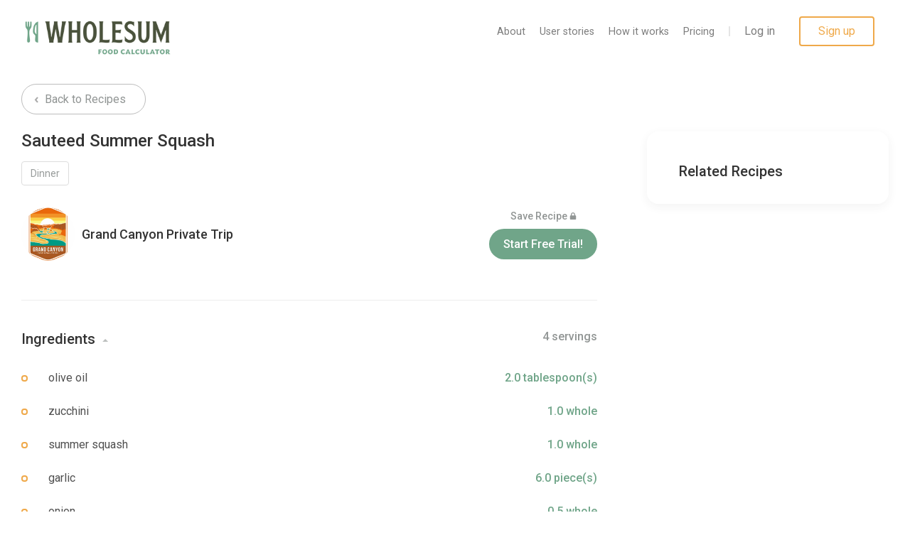

--- FILE ---
content_type: text/html; charset=utf-8
request_url: https://wholesum.app/shared_recipes/11000
body_size: 5313
content:
<!DOCTYPE html>
<html>
  <head>

    <style type="text/css">@font-face {font-family:Noto Sans;font-style:normal;font-weight:600;src:url(/cf-fonts/s/noto-sans/5.0.18/devanagari/600/normal.woff2);unicode-range:U+0900-097F,U+1CD0-1CF9,U+200C-200D,U+20A8,U+20B9,U+25CC,U+A830-A839,U+A8E0-A8FF;font-display:swap;}@font-face {font-family:Noto Sans;font-style:normal;font-weight:600;src:url(/cf-fonts/s/noto-sans/5.0.18/latin-ext/600/normal.woff2);unicode-range:U+0100-02AF,U+0304,U+0308,U+0329,U+1E00-1E9F,U+1EF2-1EFF,U+2020,U+20A0-20AB,U+20AD-20CF,U+2113,U+2C60-2C7F,U+A720-A7FF;font-display:swap;}@font-face {font-family:Noto Sans;font-style:normal;font-weight:600;src:url(/cf-fonts/s/noto-sans/5.0.18/vietnamese/600/normal.woff2);unicode-range:U+0102-0103,U+0110-0111,U+0128-0129,U+0168-0169,U+01A0-01A1,U+01AF-01B0,U+0300-0301,U+0303-0304,U+0308-0309,U+0323,U+0329,U+1EA0-1EF9,U+20AB;font-display:swap;}@font-face {font-family:Noto Sans;font-style:normal;font-weight:600;src:url(/cf-fonts/s/noto-sans/5.0.18/cyrillic-ext/600/normal.woff2);unicode-range:U+0460-052F,U+1C80-1C88,U+20B4,U+2DE0-2DFF,U+A640-A69F,U+FE2E-FE2F;font-display:swap;}@font-face {font-family:Noto Sans;font-style:normal;font-weight:600;src:url(/cf-fonts/s/noto-sans/5.0.18/greek-ext/600/normal.woff2);unicode-range:U+1F00-1FFF;font-display:swap;}@font-face {font-family:Noto Sans;font-style:normal;font-weight:600;src:url(/cf-fonts/s/noto-sans/5.0.18/latin/600/normal.woff2);unicode-range:U+0000-00FF,U+0131,U+0152-0153,U+02BB-02BC,U+02C6,U+02DA,U+02DC,U+0304,U+0308,U+0329,U+2000-206F,U+2074,U+20AC,U+2122,U+2191,U+2193,U+2212,U+2215,U+FEFF,U+FFFD;font-display:swap;}@font-face {font-family:Noto Sans;font-style:normal;font-weight:600;src:url(/cf-fonts/s/noto-sans/5.0.18/cyrillic/600/normal.woff2);unicode-range:U+0301,U+0400-045F,U+0490-0491,U+04B0-04B1,U+2116;font-display:swap;}@font-face {font-family:Noto Sans;font-style:normal;font-weight:600;src:url(/cf-fonts/s/noto-sans/5.0.18/greek/600/normal.woff2);unicode-range:U+0370-03FF;font-display:swap;}</style>
    <script src="https://html2canvas.hertzen.com/dist/html2canvas.min.js"></script>

    <link rel="stylesheet" href="https://cdn.jsdelivr.net/npm/simplebar@latest/dist/simplebar.min.css" />
    <script src="https://cdn.jsdelivr.net/npm/simplebar@latest/dist/simplebar.min.js"></script>

    <script defer src="https://cdn.jsdelivr.net/npm/@alpinejs/collapse@3.x.x/dist/cdn.min.js"></script>

    <script defer src="https://cdn.jsdelivr.net/npm/alpinejs@3.x.x/dist/cdn.min.js"></script>

    <!-- Google Tag Manager -->
    <script>
      (function(w,d,s,l,i){w[l]=w[l]||[];w[l].push({'gtm.start':
                new Date().getTime(),event:'gtm.js'});var f=d.getElementsByTagName(s)[0],
            j=d.createElement(s),dl=l!='dataLayer'?'&l='+l:'';j.async=true;j.src=
            'https://www.googletagmanager.com/gtm.js?id='+i+dl;f.parentNode.insertBefore(j,f);
        })(window,document,'script','dataLayer','GTM-K6P2SHV');
    </script>
    <!-- End Google Tag Manager -->

    <!-- Rewardful -->
    <script>
      (function(w,r){w._rwq=r;w[r]=w[r]||function(){(w[r].q=w[r].q||[]).push(arguments)}})(window,'rewardful');
    </script>
    <script async src='https://r.wdfl.co/rw.js' data-rewardful='fffa66'></script>
    <!-- End Rewardful -->

    <title>WHOLESUM | Sauteed Summer Squash</title>
<meta name="description" content="Ingredients: olive oil, zucchini, summer squash, garlic, onion, dried Italian seasoning, or to taste, S&amp;P - to taste">
<meta name="keywords" content="dinner, olive oil, zucchini, summer squash, garlic, onion, dried italian seasoning, or to taste, s&amp;p - to taste">
<meta name="author" content="Ellen Marshall">

    <link rel="icon" type="image/x-icon" href="https://wholesum.app/assets/favicon-2270f07791e231c2900515149599bfbb24dc449060b830efd99efdbba6b18215.ico" />
    <script src="/ckeditor5/ckeditor.js"></script>
    <link rel="stylesheet" href="https://wholesum.app/assets/application-4f8dd464a1a213d85343f50a455b7b9bd16eb23a7d03f400ab85db0cd2c94f8f.css" media="all" data-turbolinks-track="true" />
    <link rel="stylesheet" href="https://wholesum.app/assets/v2/general-b74bc6e95c5671676c0e03b3d65be457dfb7a91b61d2d2816b1d0152281f010d.css" media="all" data-turbolinks-track="true" />
    <link rel="stylesheet" href="https://wholesum.app/assets/tailwind-5ddab92c823deb650c95ae5aeb15a6d8532598cdf9a63377f83b53cb99e7009d.css" data-turbo-track="reload" />
<link rel="stylesheet" href="https://wholesum.app/assets/inter-font-04c59a8537315ef178051f34f43d8cd705041b71a53e6000d2cbde8874067366.css" data-turbo-track="reload" />

    <script src="https://wholesum.app/assets/application-967e69817c4cfc1784e4a17575e34a316dbe8c0e706ae80cb56f619ec64e7061.js" data-turbolinks-track="true"></script>

    <meta name="csrf-param" content="authenticity_token" />
<meta name="csrf-token" content="WEmy6QO4LjUqWEGib4hoR9RhEdduvZJQUhPHEMnhMrtY7RP8vtwk_G5B92qFKYe2GUX2U50ADSgF3I9jm6vMkA" />
    <meta name="viewport" content="width=device-width, initial-scale=1.0, maximum-scale=1.0, minimum-scale=1.0,target-densitydpi=device-dpi, user-scalable=no">
    <script src="https://checkout.stripe.com/checkout.js"></script>
    <script src="https://shared.winfluencers.com/dev-tracking.js" async></script>

    <!-- Facebook Pixel Code -->
    <script>
      !function(f,b,e,v,n,t,s)
      {if(f.fbq)return;n=f.fbq=function(){n.callMethod?
          n.callMethod.apply(n,arguments):n.queue.push(arguments)};
        if(!f._fbq)f._fbq=n;n.push=n;n.loaded=!0;n.version='2.0';
        n.queue=[];t=b.createElement(e);t.async=!0;
        t.src=v;s=b.getElementsByTagName(e)[0];
        s.parentNode.insertBefore(t,s)}(window,document,'script',
          'https://connect.facebook.net/en_US/fbevents.js');
      fbq('init', '1769678313313091');
      fbq('track', 'PageView');
    </script>
    <noscript>
      <img height="1" width="1" src="https://www.facebook.com/tr?id=1769678313313091&ev=PageView&noscript=1"/>
    </noscript>
    <!-- End Facebook Pixel Code -->

    <!-- Start of HubSpot Embed Code -->
    <script type="text/javascript" id="hs-script-loader" async defer src="//js.hs-scripts.com/2074060.js"></script>
    <!-- End of HubSpot Embed Code -->


    <!-- Start of Chatbase Code -->
    <script>
      if session[:mobile_app] {
        window.embeddedChatbotConfig = {
          chatbotId: "DRTI2unxisMQ2n6VzNIDr",
          domain: "www.chatbase.co"
        }

        var script = document.createElement('script');
        script.src = 'https://www.chatbase.co/embed.min.js';
        script.setAttribute('chatbotId', 'DRTI2unxisMQ2n6VzNIDr');
        script.setAttribute('domain', 'www.chatbase.co');
        script.defer = true;
        document.head.appendChild(script);
      }
    </script>
    <!-- End of Chatbase Code -->

    <script>
      var $wc_load=function(a){return JSON.parse(JSON.stringify(a))},$wc_leads=$wc_leads||{doc:{url:$wc_load(document.URL),ref:$wc_load(document.referrer),search:$wc_load(location.search),hash:$wc_load(location.hash)}};
    </script>
    <script src="//s.ksrndkehqnwntyxlhgto.com/130161.js"></script>

    <script>
      !function(s,a,e,v,n,t,z){if(s.saq)return;n=s.saq=function(){n.callMethod?n.callMethod.apply(n,arguments):n.queue.push(arguments)};if(!s._saq)s._saq=n;n.push=n;n.loaded=!0;n.version='1.0';n.queue=[];t=a.createElement(e);t.async=!0;t.src=v;z=a.getElementsByTagName(e)[0];z.parentNode.insertBefore(t,z)}(window,document,'script','https://tags.srv.stackadapt.com/events.js');saq('ts', '3Cs97alCPeqo59LLzbPdKw');
    </script>

    

  </head>

  <body class="shared_recipes_controller show_action">
    <!-- Google Tag Manager (noscript) -->
    <noscript><iframe src="https://www.googletagmanager.com/ns.html?id=GTM-K6P2SHV"
                    height="0" width="0" style="display:none;visibility:hidden"></iframe></noscript>
    <!-- End Google Tag Manager (noscript) -->

    <div class="shown-ai-content">

      <div class="style-v2">
        <div class="modal fade" data-behavior="dynamic-modal"></div>

        <div class='not-supported hidden'>Your browser is not supported.</div>
<header class='header-v3' style='position: relative;'>
<div class='container-v3'>
<a class="logo" href="/"><img alt="" src="https://wholesum.app/assets/logo-194900c98279e3ef6763f125369a00f23113f950e5df15d4b2de1fbff37b16d9.png" /></a>
<div class='hamburger'>
<div class='hamburger-icon'></div>
</div>
<div class='collapsible-list'>
<a class="header-element" id="nav-about-us" href="/about_us">About</a>
<a class="header-element" id="nav-user-stories" href="/user_stories">User stories</a>
<a class="header-element" id="nav-how-it-works" href="/how_it_works">How it works</a>
<a class="header-element" id="nav-pricing" href="/pricing">Pricing</a>
<div class='header-separator header-element'></div>
<div class='authentication-block'>
<a class="authentication-element" href="/users/sign_in">Log in</a>
<a class="authentication-element sign-up-button" href="/users/sign_up">Sign up</a>
</div>
</div>
</div>
</header>
<script>
//<![CDATA[
$('.hamburger').click(() => {
  $('.collapsible-list').toggleClass('shown');
  $('.hamburger').toggleClass('shown');
  $('header').toggleClass('shown');
});

if (navigator.userAgent.match(/msie/i) || navigator.userAgent.match(/trident/i)){
  $('.not-supported').removeClass('hidden');
}

$('.declutter').click((e) => {
  e.preventDefault();
  console.log('Declutter clicked');
});

$(() => {
  $('[data-toggle="declutter-tooltip"]').tooltip('show');
})

//]]>
</script>
<div class='shared-recipes-container shared-recipe-page'>
<div class='back-recipes-link'>
<a class="empty-primary-button" href="/shared_recipes"><svg fill='none' height='9' viewBox='0 0 6 9' width='6' xmlns='http://www.w3.org/2000/svg'>
<path d='M5 1L2 4.5L5 8' stroke='#A9A9A9' stroke-width='2'>}</path>
</svg>
Back to Recipes
</a></div>
<div id='left-section'>
<div class='recipe-summary'>
<div class='recipe-general'>
<h1>Sauteed Summer Squash</h1>
<div class='categories-set'>
<div class='checkbox'>
<a href="/shared_recipes?by_categories%5B%5D=16">Dinner</a>
</div>
</div>
<div class='bottom-part'>
<a class="recipe-user" href="/shared_recipes?by_users%5B%5D=1027"><div class='user-logo'>
<img src="https://wholesum-uploaded-files.s3.us-west-2.amazonaws.com/store/user/1027/photo/medium-79576fdb4db644777832ff4ad625506e.png" />
</div>
<div class='display-name'>Grand Canyon Private Trip</div>
</a><div style='flex-flow: column; margin-top: 10px;'>
<div class='locked'>
Save Recipe
<svg fill='none' height='10' viewBox='0 0 10 10' width='10' xmlns='http://www.w3.org/2000/svg'>
<path d='M8.26074 4.13043H7.93477V2.93479C7.93475 1.31647 6.6183 0 4.99998 0C3.38166 0 2.0652 1.31647 2.0652 2.93479V4.13043H1.739C1.19957 4.13043 0.760742 4.56926 0.760742 5.10869V9.02174C0.760742 9.56117 1.19957 10 1.739 10H8.26074C8.80018 10 9.239 9.56117 9.239 9.02174V5.10869C9.23899 4.56926 8.80018 4.13043 8.26074 4.13043ZM6.63041 4.13043H3.36953V2.93479C3.36953 2.03551 4.10068 1.30436 4.99996 1.30436C5.89924 1.30436 6.63039 2.03551 6.63039 2.93479L6.63041 4.13043Z' fill='#919594'></path>
</svg>
</div>
<a class="filled-primary-button" href="/users/sign_up">Start Free Trial!</a>
</div>
</div>
</div>
</div>
<hr>
<div aria-expanded class='section-title' data-target='#ingredients-list' data-toggle='collapse'>
Ingredients
<div class='caret'></div>
<div class='servings-number'>
4 servings
</div>
</div>
<div aria-expanded class='ingredients-list collapse in' id='ingredients-list'>
<div class='ingredient-item'>
<div class='ingredient-name'>
olive oil
</div>
<div class='ingredient-quantity'>
2.0
tablespoon(s)
</div>
</div>
<div class='ingredient-item'>
<div class='ingredient-name'>
zucchini
</div>
<div class='ingredient-quantity'>
1.0
whole
</div>
</div>
<div class='ingredient-item'>
<div class='ingredient-name'>
summer squash
</div>
<div class='ingredient-quantity'>
1.0
whole
</div>
</div>
<div class='ingredient-item'>
<div class='ingredient-name'>
garlic
</div>
<div class='ingredient-quantity'>
6.0
piece(s)
</div>
</div>
<div class='ingredient-item'>
<div class='ingredient-name'>
onion
</div>
<div class='ingredient-quantity'>
0.5
whole
</div>
</div>
<div class='ingredient-item'>
<div class='ingredient-name'>
dried Italian seasoning, or to taste
</div>
<div class='ingredient-quantity'>
4.0
pinch(es)
</div>
</div>
<div class='ingredient-item'>
<div class='ingredient-name'>
S&amp;P - to taste
</div>
<div class='ingredient-quantity'>
1.0
pinch(es)
</div>
</div>
</div>
<hr>
<div aria-expanded class='section-title' data-target='#instructions' data-toggle='collapse'>
Recipe Instructions
<div class='caret'></div>
</div>
<div aria-expanded class='instructions collapse in' id='instructions'>
<p>Prep time - 15 minutes    Cook time - 15 minutes
<br />Cut squash into 1/4" thick slices. 
<br />Dice the onions.
<br />Heat olive oil over medium heat in the large skillet, about 1 minute.
<br />Add onions and garlic; saute in the hot oil until tender, 2 to 3 minutes. Add zucchini and squash; season with Italian seasoning, salt, and pepper. 
<br />Saute until squash is tender, 8 to 12 minutes. </p>
</div>
</hr>
</div>
<div id='right-section'>
<div class='related-recipes'>
<h2>Related Recipes</h2>
</div>

</div>
</div>

      </div>

      <!-- Facebook Retargering Pixel -->
      <script type="text/javascript">
        var ssaUrl = 'https://' + 'pixel.sitescout.com/iap/986e8575aced9796';new Image().src = ssaUrl; (function(d) { var syncUrl = 'https://' + 'pixel.sitescout.com/dmp/asyncPixelSync'; var iframe = d.createElement('iframe'); (iframe.frameElement || iframe).style.cssText = "width: 0; height: 0; border: 0; display: none;"; iframe.src = "javascript:false"; d.body.appendChild(iframe); var doc = iframe.contentWindow.document; doc.open().write('<body onload="window.location.href=\''+syncUrl+'\'">'); doc.close(); })(document);
      </script>
      <!-- End Facebook Pixel -->


      <footer class='footer-v3'>
<div class='container-v3'>
<div class='footer-content'>
<div class='footer-links'>
<div class='links-block'>
<div class='block-heading'>
General
</div>
<div class='links'>
<a href="/about_us">About Us</a>
<a href="/how_it_works">How it works</a>
<a href="/contact_us">Contact Us</a>
</div>
</div>
<div class='links-block'>
<div class='block-heading'>
Other
</div>
<div class='links'>
<a href="/support_articles">Help &amp; Support</a>
<a href="/user_stories">User stories</a>
<a href="/declutter-recipe">Declutter Recipe</a>
</div>
</div>
<div class='links-block'>
<div class='block-heading'>
Platform
</div>
<div class='links'>
<a href="/pricing">Pricing</a>
<a href="/forum/posts">Forum</a>
<a href="/shared_recipes">Recipe collections</a>
</div>
</div>
<div class='links-block'>
<div class='block-heading'>
Session
</div>
<div class='links'>
<a href="/users/sign_in">Log in</a>
<a href="/users/sign_up">Sign up</a>
</div>
</div>
</div>
<div class='footer-form footer-form ff-63c4881663294c8a66ec0a80' data-ff-el='root' data-ff-name='ribbonBanner' data-ff-type='inline' data-ff-version='3'>
<!-- tpl {% block config %} tpl -->
<div data-ff-config='[base64]' data-ff-el='config' style='display: none'></div>
<!-- tpl {% endblock %} tpl -->
<div class='ff-63c4881663294c8a66ec0a80__container'>
<form action='https://form.flodesk.com/forms/63c4881663294c8a66ec0a80/submit' class='ff-63c4881663294c8a66ec0a80__form' data-ff-el='form' method='post'>
<div class='block-heading ff-63c4881663294c8a66ec0a80__title'>
<div>
<div data-paragraph='true'>
Subscribe to our newsletter
</div>
</div>
</div>
<div class='form-info ff-63c4881663294c8a66ec0a80__subtitle'>
<div>
<div data-paragraph='true'>
Join the Wholesum newsletter to get the latest on new features, recipe ideas and menu planning tips.
</div>
</div>
</div>
<div class='ff-63c4881663294c8a66ec0a80__content fd-form-content' data-ff-el='content'>
<div class='ff-63c4881663294c8a66ec0a80__fields' data-ff-el='fields'>
<!-- tpl {% block fields %} tpl -->
<div class='ff-63c4881663294c8a66ec0a80__field fd-form-group'>
<input class='text-input ff-63c4881663294c8a66ec0a80__control fd-form-control' data-ff-tab='email::submit' id='ff-63c4881663294c8a66ec0a80-email' maxlength='255' name='email' placeholder='Enter email...' required='' type='text'>
</div>
<input maxlength='255' name='confirm_email_address' style='display: none' type='text'>
<!-- tpl {% endblock %} tpl -->
</div>
<div class='ff-63c4881663294c8a66ec0a80__footer' data-ff-el='footer'>
<button class='button-v3 ff-63c4881663294c8a66ec0a80__button fd-btn' data-ff-el='submit' data-ff-tab='submit' type='submit'>
<span>
Submit
</span>
</button>
</div>
</div>
<div class='ff-63c4881663294c8a66ec0a80__success fd-form-success' data-ff-el='success'>
<div class='form-info' data-paragraph='true'>Thank you for subscribing!</div>
</div>
<div class='ff-63c4881663294c8a66ec0a80__error fd-form-error' data-ff-el='error'></div>
</form>
</div>
</div>

</div>
<div class='footer-bottom'>
<a class="logo" href="/"><img alt="" src="https://wholesum.app/assets/logo-gray-0524202a6cff080a88b7f4355801d175179c5f865f6f194652f9c45eea711203.png" /></a>
<div class='developed-by'>
Developed by Keough Solutions LLC
</div>
<div class='footer-networks'>
<a target="_blank" href="https://www.facebook.com/whlsum"><i class='icon-facebook'></i>
</a><a target="_blank" href="https://www.instagram.com/whlsum/"><i class='icon-instagram'></i>
</a></div>
</div>
</div>
</footer>

      
    </div>
  </body>
</html>

--- FILE ---
content_type: text/css
request_url: https://wholesum.app/assets/application-4f8dd464a1a213d85343f50a455b7b9bd16eb23a7d03f400ab85db0cd2c94f8f.css
body_size: 81303
content:
@charset "UTF-8";@import"https://fonts.googleapis.com/css2?family=Roboto:ital,wght@0,100;0,300;0,400;0,500;0,700;0,900;1,300;1,400;1,500&display=swap";@import"https://fonts.googleapis.com/css2?family=Lobster&display=swap";@import"https://fonts.googleapis.com/css2?family=Roboto:wght@400;500;700&display=swap";/*!
 * Bootstrap v3.4.1 (https://getbootstrap.com/)
 * Copyright 2011-2019 Twitter, Inc.
 * Licensed under MIT (https://github.com/twbs/bootstrap/blob/master/LICENSE)
 *//*! normalize.css v3.0.3 | MIT License | github.com/necolas/normalize.css */html{font-family:sans-serif;-ms-text-size-adjust:100%;-webkit-text-size-adjust:100%}body{margin:0}article,aside,details,figcaption,figure,footer,header,hgroup,main,menu,nav,section,summary{display:block}audio,canvas,progress,video{display:inline-block;vertical-align:baseline}audio:not([controls]){display:none;height:0}[hidden],template{display:none}a{background-color:transparent}a:active,a:hover{outline:0}abbr[title]{border-bottom:none;text-decoration:underline;-webkit-text-decoration:underline dotted;text-decoration:underline dotted}b,strong{font-weight:700}dfn{font-style:italic}h1{font-size:2em;margin:.67em 0}mark{background:#ff0;color:#000}small{font-size:80%}sub,sup{font-size:75%;line-height:0;position:relative;vertical-align:baseline}sup{top:-.5em}sub{bottom:-.25em}img{border:0}svg:not(:root){overflow:hidden}figure{margin:1em 40px}hr{box-sizing:content-box;height:0}pre{overflow:auto}code,kbd,pre,samp{font-family:monospace,monospace;font-size:1em}button,input,optgroup,select,textarea{color:inherit;font:inherit;margin:0}button{overflow:visible}button,select{text-transform:none}button,html input[type=button],input[type=reset],input[type=submit]{-webkit-appearance:button;cursor:pointer}button[disabled],html input[disabled]{cursor:default}button::-moz-focus-inner,input::-moz-focus-inner{border:0;padding:0}input{line-height:normal}input[type=checkbox],input[type=radio]{box-sizing:border-box;padding:0}input[type=number]::-webkit-inner-spin-button,input[type=number]::-webkit-outer-spin-button{height:auto}input[type=search]{-webkit-appearance:textfield;box-sizing:content-box}input[type=search]::-webkit-search-cancel-button,input[type=search]::-webkit-search-decoration{-webkit-appearance:none}fieldset{border:1px solid silver;margin:0 2px;padding:.35em .625em .75em}legend{border:0;padding:0}textarea{overflow:auto}optgroup{font-weight:700}table{border-collapse:collapse;border-spacing:0}td,th{padding:0}/*! Source: https://github.com/h5bp/html5-boilerplate/blob/master/src/css/main.css */@media print{*,:after,:before{color:#000!important;text-shadow:none!important;background:0 0!important;box-shadow:none!important}a,a:visited{text-decoration:underline}a[href]:after{content:" (" attr(href) ")"}abbr[title]:after{content:" (" attr(title) ")"}a[href^="#"]:after,a[href^="javascript:"]:after{content:""}blockquote,pre{border:1px solid #999;page-break-inside:avoid}thead{display:table-header-group}img,tr{page-break-inside:avoid}img{max-width:100%!important}h2,h3,p{orphans:3;widows:3}h2,h3{page-break-after:avoid}.navbar{display:none}.btn>.caret,.dropup>.btn>.caret{border-top-color:#000!important}.label{border:1px solid #000}.table{border-collapse:collapse!important}.table td,.table th{background-color:#fff!important}.table-bordered td,.table-bordered th{border:1px solid #ddd!important}}@font-face{font-family:Glyphicons Halflings;src:url(https://wholesum.app/../fonts/glyphicons-halflings-regular.eot);src:url(https://wholesum.app/../fonts/glyphicons-halflings-regular.eot?#iefix) format("embedded-opentype"),url(https://wholesum.app/../fonts/glyphicons-halflings-regular.woff2) format("woff2"),url(https://wholesum.app/../fonts/glyphicons-halflings-regular.woff) format("woff"),url(https://wholesum.app/../fonts/glyphicons-halflings-regular.ttf) format("truetype"),url(https://wholesum.app/../fonts/glyphicons-halflings-regular.svg#glyphicons_halflingsregular) format("svg")}.glyphicon{position:relative;top:1px;display:inline-block;font-family:Glyphicons Halflings;font-style:normal;font-weight:400;line-height:1;-webkit-font-smoothing:antialiased;-moz-osx-font-smoothing:grayscale}.glyphicon-asterisk:before{content:"*"}.glyphicon-plus:before{content:"+"}.glyphicon-eur:before,.glyphicon-euro:before{content:"\20ac"}.glyphicon-minus:before{content:"\2212"}.glyphicon-cloud:before{content:"\2601"}.glyphicon-envelope:before{content:"\2709"}.glyphicon-pencil:before{content:"\270f"}.glyphicon-glass:before{content:"\e001"}.glyphicon-music:before{content:"\e002"}.glyphicon-search:before{content:"\e003"}.glyphicon-heart:before{content:"\e005"}.glyphicon-star:before{content:"\e006"}.glyphicon-star-empty:before{content:"\e007"}.glyphicon-user:before{content:"\e008"}.glyphicon-film:before{content:"\e009"}.glyphicon-th-large:before{content:"\e010"}.glyphicon-th:before{content:"\e011"}.glyphicon-th-list:before{content:"\e012"}.glyphicon-ok:before{content:"\e013"}.glyphicon-remove:before{content:"\e014"}.glyphicon-zoom-in:before{content:"\e015"}.glyphicon-zoom-out:before{content:"\e016"}.glyphicon-off:before{content:"\e017"}.glyphicon-signal:before{content:"\e018"}.glyphicon-cog:before{content:"\e019"}.glyphicon-trash:before{content:"\e020"}.glyphicon-home:before{content:"\e021"}.glyphicon-file:before{content:"\e022"}.glyphicon-time:before{content:"\e023"}.glyphicon-road:before{content:"\e024"}.glyphicon-download-alt:before{content:"\e025"}.glyphicon-download:before{content:"\e026"}.glyphicon-upload:before{content:"\e027"}.glyphicon-inbox:before{content:"\e028"}.glyphicon-play-circle:before{content:"\e029"}.glyphicon-repeat:before{content:"\e030"}.glyphicon-refresh:before{content:"\e031"}.glyphicon-list-alt:before{content:"\e032"}.glyphicon-lock:before{content:"\e033"}.glyphicon-flag:before{content:"\e034"}.glyphicon-headphones:before{content:"\e035"}.glyphicon-volume-off:before{content:"\e036"}.glyphicon-volume-down:before{content:"\e037"}.glyphicon-volume-up:before{content:"\e038"}.glyphicon-qrcode:before{content:"\e039"}.glyphicon-barcode:before{content:"\e040"}.glyphicon-tag:before{content:"\e041"}.glyphicon-tags:before{content:"\e042"}.glyphicon-book:before{content:"\e043"}.glyphicon-bookmark:before{content:"\e044"}.glyphicon-print:before{content:"\e045"}.glyphicon-camera:before{content:"\e046"}.glyphicon-font:before{content:"\e047"}.glyphicon-bold:before{content:"\e048"}.glyphicon-italic:before{content:"\e049"}.glyphicon-text-height:before{content:"\e050"}.glyphicon-text-width:before{content:"\e051"}.glyphicon-align-left:before{content:"\e052"}.glyphicon-align-center:before{content:"\e053"}.glyphicon-align-right:before{content:"\e054"}.glyphicon-align-justify:before{content:"\e055"}.glyphicon-list:before{content:"\e056"}.glyphicon-indent-left:before{content:"\e057"}.glyphicon-indent-right:before{content:"\e058"}.glyphicon-facetime-video:before{content:"\e059"}.glyphicon-picture:before{content:"\e060"}.glyphicon-map-marker:before{content:"\e062"}.glyphicon-adjust:before{content:"\e063"}.glyphicon-tint:before{content:"\e064"}.glyphicon-edit:before{content:"\e065"}.glyphicon-share:before{content:"\e066"}.glyphicon-check:before{content:"\e067"}.glyphicon-move:before{content:"\e068"}.glyphicon-step-backward:before{content:"\e069"}.glyphicon-fast-backward:before{content:"\e070"}.glyphicon-backward:before{content:"\e071"}.glyphicon-play:before{content:"\e072"}.glyphicon-pause:before{content:"\e073"}.glyphicon-stop:before{content:"\e074"}.glyphicon-forward:before{content:"\e075"}.glyphicon-fast-forward:before{content:"\e076"}.glyphicon-step-forward:before{content:"\e077"}.glyphicon-eject:before{content:"\e078"}.glyphicon-chevron-left:before{content:"\e079"}.glyphicon-chevron-right:before{content:"\e080"}.glyphicon-plus-sign:before{content:"\e081"}.glyphicon-minus-sign:before{content:"\e082"}.glyphicon-remove-sign:before{content:"\e083"}.glyphicon-ok-sign:before{content:"\e084"}.glyphicon-question-sign:before{content:"\e085"}.glyphicon-info-sign:before{content:"\e086"}.glyphicon-screenshot:before{content:"\e087"}.glyphicon-remove-circle:before{content:"\e088"}.glyphicon-ok-circle:before{content:"\e089"}.glyphicon-ban-circle:before{content:"\e090"}.glyphicon-arrow-left:before{content:"\e091"}.glyphicon-arrow-right:before{content:"\e092"}.glyphicon-arrow-up:before{content:"\e093"}.glyphicon-arrow-down:before{content:"\e094"}.glyphicon-share-alt:before{content:"\e095"}.glyphicon-resize-full:before{content:"\e096"}.glyphicon-resize-small:before{content:"\e097"}.glyphicon-exclamation-sign:before{content:"\e101"}.glyphicon-gift:before{content:"\e102"}.glyphicon-leaf:before{content:"\e103"}.glyphicon-fire:before{content:"\e104"}.glyphicon-eye-open:before{content:"\e105"}.glyphicon-eye-close:before{content:"\e106"}.glyphicon-warning-sign:before{content:"\e107"}.glyphicon-plane:before{content:"\e108"}.glyphicon-calendar:before{content:"\e109"}.glyphicon-random:before{content:"\e110"}.glyphicon-comment:before{content:"\e111"}.glyphicon-magnet:before{content:"\e112"}.glyphicon-chevron-up:before{content:"\e113"}.glyphicon-chevron-down:before{content:"\e114"}.glyphicon-retweet:before{content:"\e115"}.glyphicon-shopping-cart:before{content:"\e116"}.glyphicon-folder-close:before{content:"\e117"}.glyphicon-folder-open:before{content:"\e118"}.glyphicon-resize-vertical:before{content:"\e119"}.glyphicon-resize-horizontal:before{content:"\e120"}.glyphicon-hdd:before{content:"\e121"}.glyphicon-bullhorn:before{content:"\e122"}.glyphicon-bell:before{content:"\e123"}.glyphicon-certificate:before{content:"\e124"}.glyphicon-thumbs-up:before{content:"\e125"}.glyphicon-thumbs-down:before{content:"\e126"}.glyphicon-hand-right:before{content:"\e127"}.glyphicon-hand-left:before{content:"\e128"}.glyphicon-hand-up:before{content:"\e129"}.glyphicon-hand-down:before{content:"\e130"}.glyphicon-circle-arrow-right:before{content:"\e131"}.glyphicon-circle-arrow-left:before{content:"\e132"}.glyphicon-circle-arrow-up:before{content:"\e133"}.glyphicon-circle-arrow-down:before{content:"\e134"}.glyphicon-globe:before{content:"\e135"}.glyphicon-wrench:before{content:"\e136"}.glyphicon-tasks:before{content:"\e137"}.glyphicon-filter:before{content:"\e138"}.glyphicon-briefcase:before{content:"\e139"}.glyphicon-fullscreen:before{content:"\e140"}.glyphicon-dashboard:before{content:"\e141"}.glyphicon-paperclip:before{content:"\e142"}.glyphicon-heart-empty:before{content:"\e143"}.glyphicon-link:before{content:"\e144"}.glyphicon-phone:before{content:"\e145"}.glyphicon-pushpin:before{content:"\e146"}.glyphicon-usd:before{content:"\e148"}.glyphicon-gbp:before{content:"\e149"}.glyphicon-sort:before{content:"\e150"}.glyphicon-sort-by-alphabet:before{content:"\e151"}.glyphicon-sort-by-alphabet-alt:before{content:"\e152"}.glyphicon-sort-by-order:before{content:"\e153"}.glyphicon-sort-by-order-alt:before{content:"\e154"}.glyphicon-sort-by-attributes:before{content:"\e155"}.glyphicon-sort-by-attributes-alt:before{content:"\e156"}.glyphicon-unchecked:before{content:"\e157"}.glyphicon-expand:before{content:"\e158"}.glyphicon-collapse-down:before{content:"\e159"}.glyphicon-collapse-up:before{content:"\e160"}.glyphicon-log-in:before{content:"\e161"}.glyphicon-flash:before{content:"\e162"}.glyphicon-log-out:before{content:"\e163"}.glyphicon-new-window:before{content:"\e164"}.glyphicon-record:before{content:"\e165"}.glyphicon-save:before{content:"\e166"}.glyphicon-open:before{content:"\e167"}.glyphicon-saved:before{content:"\e168"}.glyphicon-import:before{content:"\e169"}.glyphicon-export:before{content:"\e170"}.glyphicon-send:before{content:"\e171"}.glyphicon-floppy-disk:before{content:"\e172"}.glyphicon-floppy-saved:before{content:"\e173"}.glyphicon-floppy-remove:before{content:"\e174"}.glyphicon-floppy-save:before{content:"\e175"}.glyphicon-floppy-open:before{content:"\e176"}.glyphicon-credit-card:before{content:"\e177"}.glyphicon-transfer:before{content:"\e178"}.glyphicon-cutlery:before{content:"\e179"}.glyphicon-header:before{content:"\e180"}.glyphicon-compressed:before{content:"\e181"}.glyphicon-earphone:before{content:"\e182"}.glyphicon-phone-alt:before{content:"\e183"}.glyphicon-tower:before{content:"\e184"}.glyphicon-stats:before{content:"\e185"}.glyphicon-sd-video:before{content:"\e186"}.glyphicon-hd-video:before{content:"\e187"}.glyphicon-subtitles:before{content:"\e188"}.glyphicon-sound-stereo:before{content:"\e189"}.glyphicon-sound-dolby:before{content:"\e190"}.glyphicon-sound-5-1:before{content:"\e191"}.glyphicon-sound-6-1:before{content:"\e192"}.glyphicon-sound-7-1:before{content:"\e193"}.glyphicon-copyright-mark:before{content:"\e194"}.glyphicon-registration-mark:before{content:"\e195"}.glyphicon-cloud-download:before{content:"\e197"}.glyphicon-cloud-upload:before{content:"\e198"}.glyphicon-tree-conifer:before{content:"\e199"}.glyphicon-tree-deciduous:before{content:"\e200"}.glyphicon-cd:before{content:"\e201"}.glyphicon-save-file:before{content:"\e202"}.glyphicon-open-file:before{content:"\e203"}.glyphicon-level-up:before{content:"\e204"}.glyphicon-copy:before{content:"\e205"}.glyphicon-paste:before{content:"\e206"}.glyphicon-alert:before{content:"\e209"}.glyphicon-equalizer:before{content:"\e210"}.glyphicon-king:before{content:"\e211"}.glyphicon-queen:before{content:"\e212"}.glyphicon-pawn:before{content:"\e213"}.glyphicon-bishop:before{content:"\e214"}.glyphicon-knight:before{content:"\e215"}.glyphicon-baby-formula:before{content:"\e216"}.glyphicon-tent:before{content:"\26fa"}.glyphicon-blackboard:before{content:"\e218"}.glyphicon-bed:before{content:"\e219"}.glyphicon-apple:before{content:"\f8ff"}.glyphicon-erase:before{content:"\e221"}.glyphicon-hourglass:before{content:"\231b"}.glyphicon-lamp:before{content:"\e223"}.glyphicon-duplicate:before{content:"\e224"}.glyphicon-piggy-bank:before{content:"\e225"}.glyphicon-scissors:before{content:"\e226"}.glyphicon-bitcoin:before{content:"\e227"}.glyphicon-btc:before{content:"\e227"}.glyphicon-xbt:before{content:"\e227"}.glyphicon-yen:before{content:"\a5"}.glyphicon-jpy:before{content:"\a5"}.glyphicon-ruble:before{content:"\20bd"}.glyphicon-rub:before{content:"\20bd"}.glyphicon-scale:before{content:"\e230"}.glyphicon-ice-lolly:before{content:"\e231"}.glyphicon-ice-lolly-tasted:before{content:"\e232"}.glyphicon-education:before{content:"\e233"}.glyphicon-option-horizontal:before{content:"\e234"}.glyphicon-option-vertical:before{content:"\e235"}.glyphicon-menu-hamburger:before{content:"\e236"}.glyphicon-modal-window:before{content:"\e237"}.glyphicon-oil:before{content:"\e238"}.glyphicon-grain:before{content:"\e239"}.glyphicon-sunglasses:before{content:"\e240"}.glyphicon-text-size:before{content:"\e241"}.glyphicon-text-color:before{content:"\e242"}.glyphicon-text-background:before{content:"\e243"}.glyphicon-object-align-top:before{content:"\e244"}.glyphicon-object-align-bottom:before{content:"\e245"}.glyphicon-object-align-horizontal:before{content:"\e246"}.glyphicon-object-align-left:before{content:"\e247"}.glyphicon-object-align-vertical:before{content:"\e248"}.glyphicon-object-align-right:before{content:"\e249"}.glyphicon-triangle-right:before{content:"\e250"}.glyphicon-triangle-left:before{content:"\e251"}.glyphicon-triangle-bottom:before{content:"\e252"}.glyphicon-triangle-top:before{content:"\e253"}.glyphicon-console:before{content:"\e254"}.glyphicon-superscript:before{content:"\e255"}.glyphicon-subscript:before{content:"\e256"}.glyphicon-menu-left:before{content:"\e257"}.glyphicon-menu-right:before{content:"\e258"}.glyphicon-menu-down:before{content:"\e259"}.glyphicon-menu-up:before{content:"\e260"}*{box-sizing:border-box}:after,:before{box-sizing:border-box}html{font-size:10px;-webkit-tap-highlight-color:rgba(0,0,0,0)}body{font-family:Helvetica Neue,Helvetica,Arial,sans-serif;font-size:14px;line-height:1.42857143;color:#333;background-color:#fff}button,input,select,textarea{font-family:inherit;font-size:inherit;line-height:inherit}a{color:#337ab7;text-decoration:none}a:focus,a:hover{color:#23527c;text-decoration:underline}a:focus{outline:5px auto -webkit-focus-ring-color;outline-offset:-2px}figure{margin:0}img{vertical-align:middle}.carousel-inner>.item>a>img,.carousel-inner>.item>img,.img-responsive,.thumbnail a>img,.thumbnail>img{display:block;max-width:100%;height:auto}.img-rounded{border-radius:6px}.img-thumbnail{padding:4px;line-height:1.42857143;background-color:#fff;border:1px solid #ddd;border-radius:4px;transition:all .2s ease-in-out;display:inline-block;max-width:100%;height:auto}.img-circle{border-radius:50%}hr{margin-top:20px;margin-bottom:20px;border:0;border-top:1px solid #eee}[role=button]{cursor:pointer}.h1,.h2,.h3,.h4,.h5,.h6,h1,h2,h3,h4,h5,h6{font-family:inherit;font-weight:500;line-height:1.1;color:inherit}.h1 .small,.h1 small,.h2 .small,.h2 small,.h3 .small,.h3 small,.h4 .small,.h4 small,.h5 .small,.h5 small,.h6 .small,.h6 small,h1 .small,h1 small,h2 .small,h2 small,h3 .small,h3 small,h4 .small,h4 small,h5 .small,h5 small,h6 .small,h6 small{font-weight:400;line-height:1;color:#777}.h1,.h2,.h3,h1,h2,h3{margin-top:20px;margin-bottom:10px}.h1 .small,.h1 small,.h2 .small,.h2 small,.h3 .small,.h3 small,h1 .small,h1 small,h2 .small,h2 small,h3 .small,h3 small{font-size:65%}.h4,.h5,.h6,h4,h5,h6{margin-top:10px;margin-bottom:10px}.h4 .small,.h4 small,.h5 .small,.h5 small,.h6 .small,.h6 small,h4 .small,h4 small,h5 .small,h5 small,h6 .small,h6 small{font-size:75%}.h1,h1{font-size:36px}.h2,h2{font-size:30px}.h3,h3{font-size:24px}.h4,h4{font-size:18px}.h5,h5{font-size:14px}.h6,h6{font-size:12px}p{margin:0 0 10px}.lead{margin-bottom:20px;font-size:16px;font-weight:300;line-height:1.4}@media (min-width: 768px){.lead{font-size:21px}}.small,small{font-size:85%}.mark,mark{padding:.2em;background-color:#fcf8e3}.text-left{text-align:left}.text-right{text-align:right}.text-center{text-align:center}.text-justify{text-align:justify}.text-nowrap{white-space:nowrap}.text-lowercase{text-transform:lowercase}.text-uppercase{text-transform:uppercase}.text-capitalize{text-transform:capitalize}.text-muted{color:#777}.text-primary{color:#337ab7}a.text-primary:focus,a.text-primary:hover{color:#286090}.text-success{color:#3c763d}a.text-success:focus,a.text-success:hover{color:#2b542c}.text-info{color:#31708f}a.text-info:focus,a.text-info:hover{color:#245269}.text-warning{color:#8a6d3b}a.text-warning:focus,a.text-warning:hover{color:#66512c}.text-danger{color:#a94442}a.text-danger:focus,a.text-danger:hover{color:#843534}.bg-primary{color:#fff;background-color:#337ab7}a.bg-primary:focus,a.bg-primary:hover{background-color:#286090}.bg-success{background-color:#dff0d8}a.bg-success:focus,a.bg-success:hover{background-color:#c1e2b3}.bg-info{background-color:#d9edf7}a.bg-info:focus,a.bg-info:hover{background-color:#afd9ee}.bg-warning{background-color:#fcf8e3}a.bg-warning:focus,a.bg-warning:hover{background-color:#f7ecb5}.bg-danger{background-color:#f2dede}a.bg-danger:focus,a.bg-danger:hover{background-color:#e4b9b9}.page-header{padding-bottom:9px;margin:40px 0 20px;border-bottom:1px solid #eee}ol,ul{margin-top:0;margin-bottom:10px}ol ol,ol ul,ul ol,ul ul{margin-bottom:0}.list-unstyled{padding-left:0;list-style:none}.list-inline{padding-left:0;list-style:none;margin-left:-5px}.list-inline>li{display:inline-block;padding-right:5px;padding-left:5px}dl{margin-top:0;margin-bottom:20px}dd,dt{line-height:1.42857143}dt{font-weight:700}dd{margin-left:0}@media (min-width: 768px){.dl-horizontal dt{float:left;width:160px;clear:left;text-align:right;overflow:hidden;text-overflow:ellipsis;white-space:nowrap}.dl-horizontal dd{margin-left:180px}}abbr[data-original-title],abbr[title]{cursor:help}.initialism{font-size:90%;text-transform:uppercase}blockquote{padding:10px 20px;margin:0 0 20px;font-size:17.5px;border-left:5px solid #eee}blockquote ol:last-child,blockquote p:last-child,blockquote ul:last-child{margin-bottom:0}blockquote .small,blockquote footer,blockquote small{display:block;font-size:80%;line-height:1.42857143;color:#777}blockquote .small:before,blockquote footer:before,blockquote small:before{content:"\2014\a0"}.blockquote-reverse,blockquote.pull-right{padding-right:15px;padding-left:0;text-align:right;border-right:5px solid #eee;border-left:0}.blockquote-reverse .small:before,.blockquote-reverse footer:before,.blockquote-reverse small:before,blockquote.pull-right .small:before,blockquote.pull-right footer:before,blockquote.pull-right small:before{content:""}.blockquote-reverse .small:after,.blockquote-reverse footer:after,.blockquote-reverse small:after,blockquote.pull-right .small:after,blockquote.pull-right footer:after,blockquote.pull-right small:after{content:"\a0\2014"}address{margin-bottom:20px;font-style:normal;line-height:1.42857143}code,kbd,pre,samp{font-family:Menlo,Monaco,Consolas,Courier New,monospace}code{padding:2px 4px;font-size:90%;color:#c7254e;background-color:#f9f2f4;border-radius:4px}kbd{padding:2px 4px;font-size:90%;color:#fff;background-color:#333;border-radius:3px;box-shadow:inset 0 -1px #00000040}kbd kbd{padding:0;font-size:100%;font-weight:700;box-shadow:none}pre{display:block;padding:9.5px;margin:0 0 10px;font-size:13px;line-height:1.42857143;color:#333;word-break:break-all;word-wrap:break-word;background-color:#f5f5f5;border:1px solid #ccc;border-radius:4px}pre code{padding:0;font-size:inherit;color:inherit;white-space:pre-wrap;background-color:transparent;border-radius:0}.pre-scrollable{max-height:340px;overflow-y:scroll}.container{padding-right:15px;padding-left:15px;margin-right:auto;margin-left:auto}@media (min-width: 768px){.container{width:750px}}@media (min-width: 992px){.container{width:970px}}@media (min-width: 1200px){.container{width:1170px}}.container-fluid{padding-right:15px;padding-left:15px;margin-right:auto;margin-left:auto}.row{margin-right:-15px;margin-left:-15px}.row-no-gutters{margin-right:0;margin-left:0}.row-no-gutters [class*=col-]{padding-right:0;padding-left:0}.col-lg-1,.col-lg-10,.col-lg-11,.col-lg-12,.col-lg-2,.col-lg-3,.col-lg-4,.col-lg-5,.col-lg-6,.col-lg-7,.col-lg-8,.col-lg-9,.col-md-1,.col-md-10,.col-md-11,.col-md-12,.col-md-2,.col-md-3,.col-md-4,.col-md-5,.col-md-6,.col-md-7,.col-md-8,.col-md-9,.col-sm-1,.col-sm-10,.col-sm-11,.col-sm-12,.col-sm-2,.col-sm-3,.col-sm-4,.col-sm-5,.col-sm-6,.col-sm-7,.col-sm-8,.col-sm-9,.col-xs-1,.col-xs-10,.col-xs-11,.col-xs-12,.col-xs-2,.col-xs-3,.col-xs-4,.col-xs-5,.col-xs-6,.col-xs-7,.col-xs-8,.col-xs-9{position:relative;min-height:1px;padding-right:15px;padding-left:15px}.col-xs-1,.col-xs-10,.col-xs-11,.col-xs-12,.col-xs-2,.col-xs-3,.col-xs-4,.col-xs-5,.col-xs-6,.col-xs-7,.col-xs-8,.col-xs-9{float:left}.col-xs-12{width:100%}.col-xs-11{width:91.66666667%}.col-xs-10{width:83.33333333%}.col-xs-9{width:75%}.col-xs-8{width:66.66666667%}.col-xs-7{width:58.33333333%}.col-xs-6{width:50%}.col-xs-5{width:41.66666667%}.col-xs-4{width:33.33333333%}.col-xs-3{width:25%}.col-xs-2{width:16.66666667%}.col-xs-1{width:8.33333333%}.col-xs-pull-12{right:100%}.col-xs-pull-11{right:91.66666667%}.col-xs-pull-10{right:83.33333333%}.col-xs-pull-9{right:75%}.col-xs-pull-8{right:66.66666667%}.col-xs-pull-7{right:58.33333333%}.col-xs-pull-6{right:50%}.col-xs-pull-5{right:41.66666667%}.col-xs-pull-4{right:33.33333333%}.col-xs-pull-3{right:25%}.col-xs-pull-2{right:16.66666667%}.col-xs-pull-1{right:8.33333333%}.col-xs-pull-0{right:auto}.col-xs-push-12{left:100%}.col-xs-push-11{left:91.66666667%}.col-xs-push-10{left:83.33333333%}.col-xs-push-9{left:75%}.col-xs-push-8{left:66.66666667%}.col-xs-push-7{left:58.33333333%}.col-xs-push-6{left:50%}.col-xs-push-5{left:41.66666667%}.col-xs-push-4{left:33.33333333%}.col-xs-push-3{left:25%}.col-xs-push-2{left:16.66666667%}.col-xs-push-1{left:8.33333333%}.col-xs-push-0{left:auto}.col-xs-offset-12{margin-left:100%}.col-xs-offset-11{margin-left:91.66666667%}.col-xs-offset-10{margin-left:83.33333333%}.col-xs-offset-9{margin-left:75%}.col-xs-offset-8{margin-left:66.66666667%}.col-xs-offset-7{margin-left:58.33333333%}.col-xs-offset-6{margin-left:50%}.col-xs-offset-5{margin-left:41.66666667%}.col-xs-offset-4{margin-left:33.33333333%}.col-xs-offset-3{margin-left:25%}.col-xs-offset-2{margin-left:16.66666667%}.col-xs-offset-1{margin-left:8.33333333%}.col-xs-offset-0{margin-left:0}@media (min-width: 768px){.col-sm-1,.col-sm-10,.col-sm-11,.col-sm-12,.col-sm-2,.col-sm-3,.col-sm-4,.col-sm-5,.col-sm-6,.col-sm-7,.col-sm-8,.col-sm-9{float:left}.col-sm-12{width:100%}.col-sm-11{width:91.66666667%}.col-sm-10{width:83.33333333%}.col-sm-9{width:75%}.col-sm-8{width:66.66666667%}.col-sm-7{width:58.33333333%}.col-sm-6{width:50%}.col-sm-5{width:41.66666667%}.col-sm-4{width:33.33333333%}.col-sm-3{width:25%}.col-sm-2{width:16.66666667%}.col-sm-1{width:8.33333333%}.col-sm-pull-12{right:100%}.col-sm-pull-11{right:91.66666667%}.col-sm-pull-10{right:83.33333333%}.col-sm-pull-9{right:75%}.col-sm-pull-8{right:66.66666667%}.col-sm-pull-7{right:58.33333333%}.col-sm-pull-6{right:50%}.col-sm-pull-5{right:41.66666667%}.col-sm-pull-4{right:33.33333333%}.col-sm-pull-3{right:25%}.col-sm-pull-2{right:16.66666667%}.col-sm-pull-1{right:8.33333333%}.col-sm-pull-0{right:auto}.col-sm-push-12{left:100%}.col-sm-push-11{left:91.66666667%}.col-sm-push-10{left:83.33333333%}.col-sm-push-9{left:75%}.col-sm-push-8{left:66.66666667%}.col-sm-push-7{left:58.33333333%}.col-sm-push-6{left:50%}.col-sm-push-5{left:41.66666667%}.col-sm-push-4{left:33.33333333%}.col-sm-push-3{left:25%}.col-sm-push-2{left:16.66666667%}.col-sm-push-1{left:8.33333333%}.col-sm-push-0{left:auto}.col-sm-offset-12{margin-left:100%}.col-sm-offset-11{margin-left:91.66666667%}.col-sm-offset-10{margin-left:83.33333333%}.col-sm-offset-9{margin-left:75%}.col-sm-offset-8{margin-left:66.66666667%}.col-sm-offset-7{margin-left:58.33333333%}.col-sm-offset-6{margin-left:50%}.col-sm-offset-5{margin-left:41.66666667%}.col-sm-offset-4{margin-left:33.33333333%}.col-sm-offset-3{margin-left:25%}.col-sm-offset-2{margin-left:16.66666667%}.col-sm-offset-1{margin-left:8.33333333%}.col-sm-offset-0{margin-left:0}}@media (min-width: 992px){.col-md-1,.col-md-10,.col-md-11,.col-md-12,.col-md-2,.col-md-3,.col-md-4,.col-md-5,.col-md-6,.col-md-7,.col-md-8,.col-md-9{float:left}.col-md-12{width:100%}.col-md-11{width:91.66666667%}.col-md-10{width:83.33333333%}.col-md-9{width:75%}.col-md-8{width:66.66666667%}.col-md-7{width:58.33333333%}.col-md-6{width:50%}.col-md-5{width:41.66666667%}.col-md-4{width:33.33333333%}.col-md-3{width:25%}.col-md-2{width:16.66666667%}.col-md-1{width:8.33333333%}.col-md-pull-12{right:100%}.col-md-pull-11{right:91.66666667%}.col-md-pull-10{right:83.33333333%}.col-md-pull-9{right:75%}.col-md-pull-8{right:66.66666667%}.col-md-pull-7{right:58.33333333%}.col-md-pull-6{right:50%}.col-md-pull-5{right:41.66666667%}.col-md-pull-4{right:33.33333333%}.col-md-pull-3{right:25%}.col-md-pull-2{right:16.66666667%}.col-md-pull-1{right:8.33333333%}.col-md-pull-0{right:auto}.col-md-push-12{left:100%}.col-md-push-11{left:91.66666667%}.col-md-push-10{left:83.33333333%}.col-md-push-9{left:75%}.col-md-push-8{left:66.66666667%}.col-md-push-7{left:58.33333333%}.col-md-push-6{left:50%}.col-md-push-5{left:41.66666667%}.col-md-push-4{left:33.33333333%}.col-md-push-3{left:25%}.col-md-push-2{left:16.66666667%}.col-md-push-1{left:8.33333333%}.col-md-push-0{left:auto}.col-md-offset-12{margin-left:100%}.col-md-offset-11{margin-left:91.66666667%}.col-md-offset-10{margin-left:83.33333333%}.col-md-offset-9{margin-left:75%}.col-md-offset-8{margin-left:66.66666667%}.col-md-offset-7{margin-left:58.33333333%}.col-md-offset-6{margin-left:50%}.col-md-offset-5{margin-left:41.66666667%}.col-md-offset-4{margin-left:33.33333333%}.col-md-offset-3{margin-left:25%}.col-md-offset-2{margin-left:16.66666667%}.col-md-offset-1{margin-left:8.33333333%}.col-md-offset-0{margin-left:0}}@media (min-width: 1200px){.col-lg-1,.col-lg-10,.col-lg-11,.col-lg-12,.col-lg-2,.col-lg-3,.col-lg-4,.col-lg-5,.col-lg-6,.col-lg-7,.col-lg-8,.col-lg-9{float:left}.col-lg-12{width:100%}.col-lg-11{width:91.66666667%}.col-lg-10{width:83.33333333%}.col-lg-9{width:75%}.col-lg-8{width:66.66666667%}.col-lg-7{width:58.33333333%}.col-lg-6{width:50%}.col-lg-5{width:41.66666667%}.col-lg-4{width:33.33333333%}.col-lg-3{width:25%}.col-lg-2{width:16.66666667%}.col-lg-1{width:8.33333333%}.col-lg-pull-12{right:100%}.col-lg-pull-11{right:91.66666667%}.col-lg-pull-10{right:83.33333333%}.col-lg-pull-9{right:75%}.col-lg-pull-8{right:66.66666667%}.col-lg-pull-7{right:58.33333333%}.col-lg-pull-6{right:50%}.col-lg-pull-5{right:41.66666667%}.col-lg-pull-4{right:33.33333333%}.col-lg-pull-3{right:25%}.col-lg-pull-2{right:16.66666667%}.col-lg-pull-1{right:8.33333333%}.col-lg-pull-0{right:auto}.col-lg-push-12{left:100%}.col-lg-push-11{left:91.66666667%}.col-lg-push-10{left:83.33333333%}.col-lg-push-9{left:75%}.col-lg-push-8{left:66.66666667%}.col-lg-push-7{left:58.33333333%}.col-lg-push-6{left:50%}.col-lg-push-5{left:41.66666667%}.col-lg-push-4{left:33.33333333%}.col-lg-push-3{left:25%}.col-lg-push-2{left:16.66666667%}.col-lg-push-1{left:8.33333333%}.col-lg-push-0{left:auto}.col-lg-offset-12{margin-left:100%}.col-lg-offset-11{margin-left:91.66666667%}.col-lg-offset-10{margin-left:83.33333333%}.col-lg-offset-9{margin-left:75%}.col-lg-offset-8{margin-left:66.66666667%}.col-lg-offset-7{margin-left:58.33333333%}.col-lg-offset-6{margin-left:50%}.col-lg-offset-5{margin-left:41.66666667%}.col-lg-offset-4{margin-left:33.33333333%}.col-lg-offset-3{margin-left:25%}.col-lg-offset-2{margin-left:16.66666667%}.col-lg-offset-1{margin-left:8.33333333%}.col-lg-offset-0{margin-left:0}}table{background-color:transparent}table col[class*=col-]{position:static;display:table-column;float:none}table td[class*=col-],table th[class*=col-]{position:static;display:table-cell;float:none}caption{padding-top:8px;padding-bottom:8px;color:#777;text-align:left}th{text-align:left}.table{width:100%;max-width:100%;margin-bottom:20px}.table>tbody>tr>td,.table>tbody>tr>th,.table>tfoot>tr>td,.table>tfoot>tr>th,.table>thead>tr>td,.table>thead>tr>th{padding:8px;line-height:1.42857143;vertical-align:top;border-top:1px solid #ddd}.table>thead>tr>th{vertical-align:bottom;border-bottom:2px solid #ddd}.table>caption+thead>tr:first-child>td,.table>caption+thead>tr:first-child>th,.table>colgroup+thead>tr:first-child>td,.table>colgroup+thead>tr:first-child>th,.table>thead:first-child>tr:first-child>td,.table>thead:first-child>tr:first-child>th{border-top:0}.table>tbody+tbody{border-top:2px solid #ddd}.table .table{background-color:#fff}.table-condensed>tbody>tr>td,.table-condensed>tbody>tr>th,.table-condensed>tfoot>tr>td,.table-condensed>tfoot>tr>th,.table-condensed>thead>tr>td,.table-condensed>thead>tr>th{padding:5px}.table-bordered{border:1px solid #ddd}.table-bordered>tbody>tr>td,.table-bordered>tbody>tr>th,.table-bordered>tfoot>tr>td,.table-bordered>tfoot>tr>th,.table-bordered>thead>tr>td,.table-bordered>thead>tr>th{border:1px solid #ddd}.table-bordered>thead>tr>td,.table-bordered>thead>tr>th{border-bottom-width:2px}.table-striped>tbody>tr:nth-of-type(odd){background-color:#f9f9f9}.table-hover>tbody>tr:hover{background-color:#f5f5f5}.table>tbody>tr.active>td,.table>tbody>tr.active>th,.table>tbody>tr>td.active,.table>tbody>tr>th.active,.table>tfoot>tr.active>td,.table>tfoot>tr.active>th,.table>tfoot>tr>td.active,.table>tfoot>tr>th.active,.table>thead>tr.active>td,.table>thead>tr.active>th,.table>thead>tr>td.active,.table>thead>tr>th.active{background-color:#f5f5f5}.table-hover>tbody>tr.active:hover>td,.table-hover>tbody>tr.active:hover>th,.table-hover>tbody>tr:hover>.active,.table-hover>tbody>tr>td.active:hover,.table-hover>tbody>tr>th.active:hover{background-color:#e8e8e8}.table>tbody>tr.success>td,.table>tbody>tr.success>th,.table>tbody>tr>td.success,.table>tbody>tr>th.success,.table>tfoot>tr.success>td,.table>tfoot>tr.success>th,.table>tfoot>tr>td.success,.table>tfoot>tr>th.success,.table>thead>tr.success>td,.table>thead>tr.success>th,.table>thead>tr>td.success,.table>thead>tr>th.success{background-color:#dff0d8}.table-hover>tbody>tr.success:hover>td,.table-hover>tbody>tr.success:hover>th,.table-hover>tbody>tr:hover>.success,.table-hover>tbody>tr>td.success:hover,.table-hover>tbody>tr>th.success:hover{background-color:#d0e9c6}.table>tbody>tr.info>td,.table>tbody>tr.info>th,.table>tbody>tr>td.info,.table>tbody>tr>th.info,.table>tfoot>tr.info>td,.table>tfoot>tr.info>th,.table>tfoot>tr>td.info,.table>tfoot>tr>th.info,.table>thead>tr.info>td,.table>thead>tr.info>th,.table>thead>tr>td.info,.table>thead>tr>th.info{background-color:#d9edf7}.table-hover>tbody>tr.info:hover>td,.table-hover>tbody>tr.info:hover>th,.table-hover>tbody>tr:hover>.info,.table-hover>tbody>tr>td.info:hover,.table-hover>tbody>tr>th.info:hover{background-color:#c4e3f3}.table>tbody>tr.warning>td,.table>tbody>tr.warning>th,.table>tbody>tr>td.warning,.table>tbody>tr>th.warning,.table>tfoot>tr.warning>td,.table>tfoot>tr.warning>th,.table>tfoot>tr>td.warning,.table>tfoot>tr>th.warning,.table>thead>tr.warning>td,.table>thead>tr.warning>th,.table>thead>tr>td.warning,.table>thead>tr>th.warning{background-color:#fcf8e3}.table-hover>tbody>tr.warning:hover>td,.table-hover>tbody>tr.warning:hover>th,.table-hover>tbody>tr:hover>.warning,.table-hover>tbody>tr>td.warning:hover,.table-hover>tbody>tr>th.warning:hover{background-color:#faf2cc}.table>tbody>tr.danger>td,.table>tbody>tr.danger>th,.table>tbody>tr>td.danger,.table>tbody>tr>th.danger,.table>tfoot>tr.danger>td,.table>tfoot>tr.danger>th,.table>tfoot>tr>td.danger,.table>tfoot>tr>th.danger,.table>thead>tr.danger>td,.table>thead>tr.danger>th,.table>thead>tr>td.danger,.table>thead>tr>th.danger{background-color:#f2dede}.table-hover>tbody>tr.danger:hover>td,.table-hover>tbody>tr.danger:hover>th,.table-hover>tbody>tr:hover>.danger,.table-hover>tbody>tr>td.danger:hover,.table-hover>tbody>tr>th.danger:hover{background-color:#ebcccc}.table-responsive{min-height:.01%;overflow-x:auto}@media screen and (max-width: 767px){.table-responsive{width:100%;margin-bottom:15px;overflow-y:hidden;-ms-overflow-style:-ms-autohiding-scrollbar;border:1px solid #ddd}.table-responsive>.table{margin-bottom:0}.table-responsive>.table>tbody>tr>td,.table-responsive>.table>tbody>tr>th,.table-responsive>.table>tfoot>tr>td,.table-responsive>.table>tfoot>tr>th,.table-responsive>.table>thead>tr>td,.table-responsive>.table>thead>tr>th{white-space:nowrap}.table-responsive>.table-bordered{border:0}.table-responsive>.table-bordered>tbody>tr>td:first-child,.table-responsive>.table-bordered>tbody>tr>th:first-child,.table-responsive>.table-bordered>tfoot>tr>td:first-child,.table-responsive>.table-bordered>tfoot>tr>th:first-child,.table-responsive>.table-bordered>thead>tr>td:first-child,.table-responsive>.table-bordered>thead>tr>th:first-child{border-left:0}.table-responsive>.table-bordered>tbody>tr>td:last-child,.table-responsive>.table-bordered>tbody>tr>th:last-child,.table-responsive>.table-bordered>tfoot>tr>td:last-child,.table-responsive>.table-bordered>tfoot>tr>th:last-child,.table-responsive>.table-bordered>thead>tr>td:last-child,.table-responsive>.table-bordered>thead>tr>th:last-child{border-right:0}.table-responsive>.table-bordered>tbody>tr:last-child>td,.table-responsive>.table-bordered>tbody>tr:last-child>th,.table-responsive>.table-bordered>tfoot>tr:last-child>td,.table-responsive>.table-bordered>tfoot>tr:last-child>th{border-bottom:0}}fieldset{min-width:0;padding:0;margin:0;border:0}legend{display:block;width:100%;padding:0;margin-bottom:20px;font-size:21px;line-height:inherit;color:#333;border:0;border-bottom:1px solid #e5e5e5}label{display:inline-block;max-width:100%;margin-bottom:5px;font-weight:700}input[type=search]{box-sizing:border-box;-webkit-appearance:none;-moz-appearance:none;appearance:none}input[type=checkbox],input[type=radio]{margin:4px 0 0;margin-top:1px\	;line-height:normal}fieldset[disabled] input[type=checkbox],fieldset[disabled] input[type=radio],input.disabled[type=checkbox],input[type=checkbox][disabled],input.disabled[type=radio],input[type=radio][disabled]{cursor:not-allowed}input[type=file]{display:block}input[type=range]{display:block;width:100%}select[multiple],select[size]{height:auto}input[type=checkbox]:focus,input[type=file]:focus,input[type=radio]:focus{outline:5px auto -webkit-focus-ring-color;outline-offset:-2px}output{display:block;padding-top:7px;font-size:14px;line-height:1.42857143;color:#555}.form-control{display:block;width:100%;height:34px;padding:6px 12px;font-size:14px;line-height:1.42857143;color:#555;background-color:#fff;background-image:none;border:1px solid #ccc;border-radius:4px;box-shadow:inset 0 1px 1px #00000013;transition:border-color ease-in-out .15s,box-shadow ease-in-out .15s}.form-control:focus{border-color:#66afe9;outline:0;box-shadow:inset 0 1px 1px #00000013,0 0 8px #66afe999}.form-control::-moz-placeholder{color:#999;opacity:1}.form-control:-ms-input-placeholder{color:#999}.form-control::-webkit-input-placeholder{color:#999}.form-control::-ms-expand{background-color:transparent;border:0}.form-control[disabled],.form-control[readonly],fieldset[disabled] .form-control{background-color:#eee;opacity:1}.form-control[disabled],fieldset[disabled] .form-control{cursor:not-allowed}textarea.form-control{height:auto}@media screen and (-webkit-min-device-pixel-ratio: 0){input.form-control[type=date],input.form-control[type=datetime-local],input.form-control[type=month],input.form-control[type=time]{line-height:34px}.input-group-sm input[type=date],.input-group-sm input[type=datetime-local],.input-group-sm input[type=month],.input-group-sm input[type=time],input.input-sm[type=date],input.input-sm[type=datetime-local],input.input-sm[type=month],input.input-sm[type=time]{line-height:30px}.input-group-lg input[type=date],.input-group-lg input[type=datetime-local],.input-group-lg input[type=month],.input-group-lg input[type=time],input.input-lg[type=date],input.input-lg[type=datetime-local],input.input-lg[type=month],input.input-lg[type=time]{line-height:46px}}.form-group{margin-bottom:15px}.checkbox,.radio{position:relative;display:block;margin-top:10px;margin-bottom:10px}.checkbox.disabled label,.radio.disabled label,fieldset[disabled] .checkbox label,fieldset[disabled] .radio label{cursor:not-allowed}.checkbox label,.radio label{min-height:20px;padding-left:20px;margin-bottom:0;font-weight:400;cursor:pointer}.checkbox input[type=checkbox],.checkbox-inline input[type=checkbox],.radio input[type=radio],.radio-inline input[type=radio]{position:absolute;margin-top:4px\	;margin-left:-20px}.checkbox+.checkbox,.radio+.radio{margin-top:-5px}.checkbox-inline,.radio-inline{position:relative;display:inline-block;padding-left:20px;margin-bottom:0;font-weight:400;vertical-align:middle;cursor:pointer}.checkbox-inline.disabled,.radio-inline.disabled,fieldset[disabled] .checkbox-inline,fieldset[disabled] .radio-inline{cursor:not-allowed}.checkbox-inline+.checkbox-inline,.radio-inline+.radio-inline{margin-top:0;margin-left:10px}.form-control-static{min-height:34px;padding-top:7px;padding-bottom:7px;margin-bottom:0}.form-control-static.input-lg,.form-control-static.input-sm{padding-right:0;padding-left:0}.input-sm{height:30px;padding:5px 10px;font-size:12px;line-height:1.5;border-radius:3px}select.input-sm{height:30px;line-height:30px}select.input-sm[multiple],textarea.input-sm{height:auto}.form-group-sm .form-control{height:30px;padding:5px 10px;font-size:12px;line-height:1.5;border-radius:3px}.form-group-sm select.form-control{height:30px;line-height:30px}.form-group-sm select.form-control[multiple],.form-group-sm textarea.form-control{height:auto}.form-group-sm .form-control-static{height:30px;min-height:32px;padding:6px 10px;font-size:12px;line-height:1.5}.input-lg{height:46px;padding:10px 16px;font-size:18px;line-height:1.3333333;border-radius:6px}select.input-lg{height:46px;line-height:46px}select.input-lg[multiple],textarea.input-lg{height:auto}.form-group-lg .form-control{height:46px;padding:10px 16px;font-size:18px;line-height:1.3333333;border-radius:6px}.form-group-lg select.form-control{height:46px;line-height:46px}.form-group-lg select.form-control[multiple],.form-group-lg textarea.form-control{height:auto}.form-group-lg .form-control-static{height:46px;min-height:38px;padding:11px 16px;font-size:18px;line-height:1.3333333}.has-feedback{position:relative}.has-feedback .form-control{padding-right:42.5px}.form-control-feedback{position:absolute;top:0;right:0;z-index:2;display:block;width:34px;height:34px;line-height:34px;text-align:center;pointer-events:none}.form-group-lg .form-control+.form-control-feedback,.input-group-lg+.form-control-feedback,.input-lg+.form-control-feedback{width:46px;height:46px;line-height:46px}.form-group-sm .form-control+.form-control-feedback,.input-group-sm+.form-control-feedback,.input-sm+.form-control-feedback{width:30px;height:30px;line-height:30px}.has-success .checkbox,.has-success .checkbox-inline,.has-success .control-label,.has-success .help-block,.has-success .radio,.has-success .radio-inline,.has-success.checkbox label,.has-success.checkbox-inline label,.has-success.radio label,.has-success.radio-inline label{color:#3c763d}.has-success .form-control{border-color:#3c763d;box-shadow:inset 0 1px 1px #00000013}.has-success .form-control:focus{border-color:#2b542c;box-shadow:inset 0 1px 1px #00000013,0 0 6px #67b168}.has-success .input-group-addon{color:#3c763d;background-color:#dff0d8;border-color:#3c763d}.has-success .form-control-feedback{color:#3c763d}.has-warning .checkbox,.has-warning .checkbox-inline,.has-warning .control-label,.has-warning .help-block,.has-warning .radio,.has-warning .radio-inline,.has-warning.checkbox label,.has-warning.checkbox-inline label,.has-warning.radio label,.has-warning.radio-inline label{color:#8a6d3b}.has-warning .form-control{border-color:#8a6d3b;box-shadow:inset 0 1px 1px #00000013}.has-warning .form-control:focus{border-color:#66512c;box-shadow:inset 0 1px 1px #00000013,0 0 6px #c0a16b}.has-warning .input-group-addon{color:#8a6d3b;background-color:#fcf8e3;border-color:#8a6d3b}.has-warning .form-control-feedback{color:#8a6d3b}.has-error .checkbox,.has-error .checkbox-inline,.has-error .control-label,.has-error .help-block,.has-error .radio,.has-error .radio-inline,.has-error.checkbox label,.has-error.checkbox-inline label,.has-error.radio label,.has-error.radio-inline label{color:#a94442}.has-error .form-control{border-color:#a94442;box-shadow:inset 0 1px 1px #00000013}.has-error .form-control:focus{border-color:#843534;box-shadow:inset 0 1px 1px #00000013,0 0 6px #ce8483}.has-error .input-group-addon{color:#a94442;background-color:#f2dede;border-color:#a94442}.has-error .form-control-feedback{color:#a94442}.has-feedback label~.form-control-feedback{top:25px}.has-feedback label.sr-only~.form-control-feedback{top:0}.help-block{display:block;margin-top:5px;margin-bottom:10px;color:#737373}@media (min-width: 768px){.form-inline .form-group{display:inline-block;margin-bottom:0;vertical-align:middle}.form-inline .form-control{display:inline-block;width:auto;vertical-align:middle}.form-inline .form-control-static{display:inline-block}.form-inline .input-group{display:inline-table;vertical-align:middle}.form-inline .input-group .form-control,.form-inline .input-group .input-group-addon,.form-inline .input-group .input-group-btn{width:auto}.form-inline .input-group>.form-control{width:100%}.form-inline .control-label{margin-bottom:0;vertical-align:middle}.form-inline .checkbox,.form-inline .radio{display:inline-block;margin-top:0;margin-bottom:0;vertical-align:middle}.form-inline .checkbox label,.form-inline .radio label{padding-left:0}.form-inline .checkbox input[type=checkbox],.form-inline .radio input[type=radio]{position:relative;margin-left:0}.form-inline .has-feedback .form-control-feedback{top:0}}.form-horizontal .checkbox,.form-horizontal .checkbox-inline,.form-horizontal .radio,.form-horizontal .radio-inline{padding-top:7px;margin-top:0;margin-bottom:0}.form-horizontal .checkbox,.form-horizontal .radio{min-height:27px}.form-horizontal .form-group{margin-right:-15px;margin-left:-15px}@media (min-width: 768px){.form-horizontal .control-label{padding-top:7px;margin-bottom:0;text-align:right}}.form-horizontal .has-feedback .form-control-feedback{right:15px}@media (min-width: 768px){.form-horizontal .form-group-lg .control-label{padding-top:11px;font-size:18px}}@media (min-width: 768px){.form-horizontal .form-group-sm .control-label{padding-top:6px;font-size:12px}}.btn{display:inline-block;margin-bottom:0;font-weight:400;text-align:center;white-space:nowrap;vertical-align:middle;touch-action:manipulation;cursor:pointer;background-image:none;border:1px solid transparent;padding:6px 12px;font-size:14px;line-height:1.42857143;border-radius:4px;-webkit-user-select:none;-moz-user-select:none;-ms-user-select:none;user-select:none}.btn.active.focus,.btn.active:focus,.btn.focus,.btn.focus:active,.btn:active:focus,.btn:focus{outline:5px auto -webkit-focus-ring-color;outline-offset:-2px}.btn.focus,.btn:focus,.btn:hover{color:#333;text-decoration:none}.btn.active,.btn:active{background-image:none;outline:0;box-shadow:inset 0 3px 5px #00000020}.btn.disabled,.btn[disabled],fieldset[disabled] .btn{cursor:not-allowed;filter:alpha(opacity=65);opacity:.65;box-shadow:none}a.btn.disabled,fieldset[disabled] a.btn{pointer-events:none}.btn-default{color:#333;background-color:#fff;border-color:#ccc}.btn-default.focus,.btn-default:focus{color:#333;background-color:#e6e6e6;border-color:#8c8c8c}.btn-default:hover{color:#333;background-color:#e6e6e6;border-color:#adadad}.btn-default.active,.btn-default:active,.open>.dropdown-toggle.btn-default{color:#333;background-color:#e6e6e6;background-image:none;border-color:#adadad}.btn-default.active.focus,.btn-default.active:focus,.btn-default.active:hover,.btn-default.focus:active,.btn-default:active:focus,.btn-default:active:hover,.open>.dropdown-toggle.btn-default.focus,.open>.dropdown-toggle.btn-default:focus,.open>.dropdown-toggle.btn-default:hover{color:#333;background-color:#d4d4d4;border-color:#8c8c8c}.btn-default.disabled.focus,.btn-default.disabled:focus,.btn-default.disabled:hover,.btn-default.focus[disabled],.btn-default[disabled]:focus,.btn-default[disabled]:hover,fieldset[disabled] .btn-default.focus,fieldset[disabled] .btn-default:focus,fieldset[disabled] .btn-default:hover{background-color:#fff;border-color:#ccc}.btn-default .badge{color:#fff;background-color:#333}.btn-primary{color:#fff;background-color:#337ab7;border-color:#2e6da4}.btn-primary.focus,.btn-primary:focus{color:#fff;background-color:#286090;border-color:#122b40}.btn-primary:hover{color:#fff;background-color:#286090;border-color:#204d74}.btn-primary.active,.btn-primary:active,.open>.dropdown-toggle.btn-primary{color:#fff;background-color:#286090;background-image:none;border-color:#204d74}.btn-primary.active.focus,.btn-primary.active:focus,.btn-primary.active:hover,.btn-primary.focus:active,.btn-primary:active:focus,.btn-primary:active:hover,.open>.dropdown-toggle.btn-primary.focus,.open>.dropdown-toggle.btn-primary:focus,.open>.dropdown-toggle.btn-primary:hover{color:#fff;background-color:#204d74;border-color:#122b40}.btn-primary.disabled.focus,.btn-primary.disabled:focus,.btn-primary.disabled:hover,.btn-primary.focus[disabled],.btn-primary[disabled]:focus,.btn-primary[disabled]:hover,fieldset[disabled] .btn-primary.focus,fieldset[disabled] .btn-primary:focus,fieldset[disabled] .btn-primary:hover{background-color:#337ab7;border-color:#2e6da4}.btn-primary .badge{color:#337ab7;background-color:#fff}.btn-success{color:#fff;background-color:#5cb85c;border-color:#4cae4c}.btn-success.focus,.btn-success:focus{color:#fff;background-color:#449d44;border-color:#255625}.btn-success:hover{color:#fff;background-color:#449d44;border-color:#398439}.btn-success.active,.btn-success:active,.open>.dropdown-toggle.btn-success{color:#fff;background-color:#449d44;background-image:none;border-color:#398439}.btn-success.active.focus,.btn-success.active:focus,.btn-success.active:hover,.btn-success.focus:active,.btn-success:active:focus,.btn-success:active:hover,.open>.dropdown-toggle.btn-success.focus,.open>.dropdown-toggle.btn-success:focus,.open>.dropdown-toggle.btn-success:hover{color:#fff;background-color:#398439;border-color:#255625}.btn-success.disabled.focus,.btn-success.disabled:focus,.btn-success.disabled:hover,.btn-success.focus[disabled],.btn-success[disabled]:focus,.btn-success[disabled]:hover,fieldset[disabled] .btn-success.focus,fieldset[disabled] .btn-success:focus,fieldset[disabled] .btn-success:hover{background-color:#5cb85c;border-color:#4cae4c}.btn-success .badge{color:#5cb85c;background-color:#fff}.btn-info{color:#fff;background-color:#5bc0de;border-color:#46b8da}.btn-info.focus,.btn-info:focus{color:#fff;background-color:#31b0d5;border-color:#1b6d85}.btn-info:hover{color:#fff;background-color:#31b0d5;border-color:#269abc}.btn-info.active,.btn-info:active,.open>.dropdown-toggle.btn-info{color:#fff;background-color:#31b0d5;background-image:none;border-color:#269abc}.btn-info.active.focus,.btn-info.active:focus,.btn-info.active:hover,.btn-info.focus:active,.btn-info:active:focus,.btn-info:active:hover,.open>.dropdown-toggle.btn-info.focus,.open>.dropdown-toggle.btn-info:focus,.open>.dropdown-toggle.btn-info:hover{color:#fff;background-color:#269abc;border-color:#1b6d85}.btn-info.disabled.focus,.btn-info.disabled:focus,.btn-info.disabled:hover,.btn-info.focus[disabled],.btn-info[disabled]:focus,.btn-info[disabled]:hover,fieldset[disabled] .btn-info.focus,fieldset[disabled] .btn-info:focus,fieldset[disabled] .btn-info:hover{background-color:#5bc0de;border-color:#46b8da}.btn-info .badge{color:#5bc0de;background-color:#fff}.btn-warning{color:#fff;background-color:#f0ad4e;border-color:#eea236}.btn-warning.focus,.btn-warning:focus{color:#fff;background-color:#ec971f;border-color:#985f0d}.btn-warning:hover{color:#fff;background-color:#ec971f;border-color:#d58512}.btn-warning.active,.btn-warning:active,.open>.dropdown-toggle.btn-warning{color:#fff;background-color:#ec971f;background-image:none;border-color:#d58512}.btn-warning.active.focus,.btn-warning.active:focus,.btn-warning.active:hover,.btn-warning.focus:active,.btn-warning:active:focus,.btn-warning:active:hover,.open>.dropdown-toggle.btn-warning.focus,.open>.dropdown-toggle.btn-warning:focus,.open>.dropdown-toggle.btn-warning:hover{color:#fff;background-color:#d58512;border-color:#985f0d}.btn-warning.disabled.focus,.btn-warning.disabled:focus,.btn-warning.disabled:hover,.btn-warning.focus[disabled],.btn-warning[disabled]:focus,.btn-warning[disabled]:hover,fieldset[disabled] .btn-warning.focus,fieldset[disabled] .btn-warning:focus,fieldset[disabled] .btn-warning:hover{background-color:#f0ad4e;border-color:#eea236}.btn-warning .badge{color:#f0ad4e;background-color:#fff}.btn-danger{color:#fff;background-color:#d9534f;border-color:#d43f3a}.btn-danger.focus,.btn-danger:focus{color:#fff;background-color:#c9302c;border-color:#761c19}.btn-danger:hover{color:#fff;background-color:#c9302c;border-color:#ac2925}.btn-danger.active,.btn-danger:active,.open>.dropdown-toggle.btn-danger{color:#fff;background-color:#c9302c;background-image:none;border-color:#ac2925}.btn-danger.active.focus,.btn-danger.active:focus,.btn-danger.active:hover,.btn-danger.focus:active,.btn-danger:active:focus,.btn-danger:active:hover,.open>.dropdown-toggle.btn-danger.focus,.open>.dropdown-toggle.btn-danger:focus,.open>.dropdown-toggle.btn-danger:hover{color:#fff;background-color:#ac2925;border-color:#761c19}.btn-danger.disabled.focus,.btn-danger.disabled:focus,.btn-danger.disabled:hover,.btn-danger.focus[disabled],.btn-danger[disabled]:focus,.btn-danger[disabled]:hover,fieldset[disabled] .btn-danger.focus,fieldset[disabled] .btn-danger:focus,fieldset[disabled] .btn-danger:hover{background-color:#d9534f;border-color:#d43f3a}.btn-danger .badge{color:#d9534f;background-color:#fff}.btn-link{font-weight:400;color:#337ab7;border-radius:0}.btn-link,.btn-link.active,.btn-link:active,.btn-link[disabled],fieldset[disabled] .btn-link{background-color:transparent;box-shadow:none}.btn-link,.btn-link:active,.btn-link:focus,.btn-link:hover{border-color:transparent}.btn-link:focus,.btn-link:hover{color:#23527c;text-decoration:underline;background-color:transparent}.btn-link[disabled]:focus,.btn-link[disabled]:hover,fieldset[disabled] .btn-link:focus,fieldset[disabled] .btn-link:hover{color:#777;text-decoration:none}.btn-group-lg>.btn,.btn-lg{padding:10px 16px;font-size:18px;line-height:1.3333333;border-radius:6px}.btn-group-sm>.btn,.btn-sm{padding:5px 10px;font-size:12px;line-height:1.5;border-radius:3px}.btn-group-xs>.btn,.btn-xs{padding:1px 5px;font-size:12px;line-height:1.5;border-radius:3px}.btn-block{display:block;width:100%}.btn-block+.btn-block{margin-top:5px}input.btn-block[type=button],input.btn-block[type=reset],input.btn-block[type=submit]{width:100%}.fade{opacity:0;transition:opacity .15s linear}.fade.in{opacity:1}.collapse{display:none}.collapse.in{display:block}tr.collapse.in{display:table-row}tbody.collapse.in{display:table-row-group}.collapsing{position:relative;height:0;overflow:hidden;transition-property:height,visibility;transition-duration:.35s;transition-timing-function:ease}.caret{display:inline-block;width:0;height:0;margin-left:2px;vertical-align:middle;border-top:4px dashed;border-top:4px solid\	;border-right:4px solid transparent;border-left:4px solid transparent}.dropdown,.dropup{position:relative}.dropdown-toggle:focus{outline:0}.dropdown-menu{position:absolute;top:100%;left:0;z-index:1000;display:none;float:left;min-width:160px;padding:5px 0;margin:2px 0 0;font-size:14px;text-align:left;list-style:none;background-color:#fff;background-clip:padding-box;border:1px solid #ccc;border:1px solid rgba(0,0,0,.15);border-radius:4px;box-shadow:0 6px 12px #0000002d}.dropdown-menu.pull-right{right:0;left:auto}.dropdown-menu .divider{height:1px;margin:9px 0;overflow:hidden;background-color:#e5e5e5}.dropdown-menu>li>a{display:block;padding:3px 20px;clear:both;font-weight:400;line-height:1.42857143;color:#333;white-space:nowrap}.dropdown-menu>li>a:focus,.dropdown-menu>li>a:hover{color:#262626;text-decoration:none;background-color:#f5f5f5}.dropdown-menu>.active>a,.dropdown-menu>.active>a:focus,.dropdown-menu>.active>a:hover{color:#fff;text-decoration:none;background-color:#337ab7;outline:0}.dropdown-menu>.disabled>a,.dropdown-menu>.disabled>a:focus,.dropdown-menu>.disabled>a:hover{color:#777}.dropdown-menu>.disabled>a:focus,.dropdown-menu>.disabled>a:hover{text-decoration:none;cursor:not-allowed;background-color:transparent;background-image:none;filter:progid:DXImageTransform.Microsoft.gradient(enabled=false)}.open>.dropdown-menu{display:block}.open>a{outline:0}.dropdown-menu-right{right:0;left:auto}.dropdown-menu-left{right:auto;left:0}.dropdown-header{display:block;padding:3px 20px;font-size:12px;line-height:1.42857143;color:#777;white-space:nowrap}.dropdown-backdrop{position:fixed;inset:0;z-index:990}.pull-right>.dropdown-menu{right:0;left:auto}.dropup .caret,.navbar-fixed-bottom .dropdown .caret{content:"";border-top:0;border-bottom:4px dashed;border-bottom:4px solid\	}.dropup .dropdown-menu,.navbar-fixed-bottom .dropdown .dropdown-menu{top:auto;bottom:100%;margin-bottom:2px}@media (min-width: 768px){.navbar-right .dropdown-menu{right:0;left:auto}.navbar-right .dropdown-menu-left{right:auto;left:0}}.btn-group,.btn-group-vertical{position:relative;display:inline-block;vertical-align:middle}.btn-group-vertical>.btn,.btn-group>.btn{position:relative;float:left}.btn-group-vertical>.btn.active,.btn-group-vertical>.btn:active,.btn-group-vertical>.btn:focus,.btn-group-vertical>.btn:hover,.btn-group>.btn.active,.btn-group>.btn:active,.btn-group>.btn:focus,.btn-group>.btn:hover{z-index:2}.btn-group .btn+.btn,.btn-group .btn+.btn-group,.btn-group .btn-group+.btn,.btn-group .btn-group+.btn-group{margin-left:-1px}.btn-toolbar{margin-left:-5px}.btn-toolbar .btn,.btn-toolbar .btn-group,.btn-toolbar .input-group{float:left}.btn-toolbar>.btn,.btn-toolbar>.btn-group,.btn-toolbar>.input-group{margin-left:5px}.btn-group>.btn:not(:first-child):not(:last-child):not(.dropdown-toggle){border-radius:0}.btn-group>.btn:first-child{margin-left:0}.btn-group>.btn:first-child:not(:last-child):not(.dropdown-toggle){border-top-right-radius:0;border-bottom-right-radius:0}.btn-group>.btn:last-child:not(:first-child),.btn-group>.dropdown-toggle:not(:first-child){border-top-left-radius:0;border-bottom-left-radius:0}.btn-group>.btn-group{float:left}.btn-group>.btn-group:not(:first-child):not(:last-child)>.btn{border-radius:0}.btn-group>.btn-group:first-child:not(:last-child)>.btn:last-child,.btn-group>.btn-group:first-child:not(:last-child)>.dropdown-toggle{border-top-right-radius:0;border-bottom-right-radius:0}.btn-group>.btn-group:last-child:not(:first-child)>.btn:first-child{border-top-left-radius:0;border-bottom-left-radius:0}.btn-group .dropdown-toggle:active,.btn-group.open .dropdown-toggle{outline:0}.btn-group>.btn+.dropdown-toggle{padding-right:8px;padding-left:8px}.btn-group>.btn-lg+.dropdown-toggle{padding-right:12px;padding-left:12px}.btn-group.open .dropdown-toggle{box-shadow:inset 0 3px 5px #00000020}.btn-group.open .dropdown-toggle.btn-link{box-shadow:none}.btn .caret{margin-left:0}.btn-lg .caret{border-width:5px 5px 0;border-bottom-width:0}.dropup .btn-lg .caret{border-width:0 5px 5px}.btn-group-vertical>.btn,.btn-group-vertical>.btn-group,.btn-group-vertical>.btn-group>.btn{display:block;float:none;width:100%;max-width:100%}.btn-group-vertical>.btn-group>.btn{float:none}.btn-group-vertical>.btn+.btn,.btn-group-vertical>.btn+.btn-group,.btn-group-vertical>.btn-group+.btn,.btn-group-vertical>.btn-group+.btn-group{margin-top:-1px;margin-left:0}.btn-group-vertical>.btn:not(:first-child):not(:last-child){border-radius:0}.btn-group-vertical>.btn:first-child:not(:last-child){border-radius:4px 4px 0 0}.btn-group-vertical>.btn:last-child:not(:first-child){border-radius:0 0 4px 4px}.btn-group-vertical>.btn-group:not(:first-child):not(:last-child)>.btn{border-radius:0}.btn-group-vertical>.btn-group:first-child:not(:last-child)>.btn:last-child,.btn-group-vertical>.btn-group:first-child:not(:last-child)>.dropdown-toggle{border-bottom-right-radius:0;border-bottom-left-radius:0}.btn-group-vertical>.btn-group:last-child:not(:first-child)>.btn:first-child{border-top-left-radius:0;border-top-right-radius:0}.btn-group-justified{display:table;width:100%;table-layout:fixed;border-collapse:separate}.btn-group-justified>.btn,.btn-group-justified>.btn-group{display:table-cell;float:none;width:1%}.btn-group-justified>.btn-group .btn{width:100%}.btn-group-justified>.btn-group .dropdown-menu{left:auto}[data-toggle=buttons]>.btn input[type=checkbox],[data-toggle=buttons]>.btn input[type=radio],[data-toggle=buttons]>.btn-group>.btn input[type=checkbox],[data-toggle=buttons]>.btn-group>.btn input[type=radio]{position:absolute;clip:rect(0,0,0,0);pointer-events:none}.input-group{position:relative;display:table;border-collapse:separate}.input-group[class*=col-]{float:none;padding-right:0;padding-left:0}.input-group .form-control{position:relative;z-index:2;float:left;width:100%;margin-bottom:0}.input-group .form-control:focus{z-index:3}.input-group-lg>.form-control,.input-group-lg>.input-group-addon,.input-group-lg>.input-group-btn>.btn{height:46px;padding:10px 16px;font-size:18px;line-height:1.3333333;border-radius:6px}select.input-group-lg>.form-control,select.input-group-lg>.input-group-addon,select.input-group-lg>.input-group-btn>.btn{height:46px;line-height:46px}select.input-group-lg[multiple]>.form-control,select.input-group-lg[multiple]>.input-group-addon,select.input-group-lg[multiple]>.input-group-btn>.btn,textarea.input-group-lg>.form-control,textarea.input-group-lg>.input-group-addon,textarea.input-group-lg>.input-group-btn>.btn{height:auto}.input-group-sm>.form-control,.input-group-sm>.input-group-addon,.input-group-sm>.input-group-btn>.btn{height:30px;padding:5px 10px;font-size:12px;line-height:1.5;border-radius:3px}select.input-group-sm>.form-control,select.input-group-sm>.input-group-addon,select.input-group-sm>.input-group-btn>.btn{height:30px;line-height:30px}select.input-group-sm[multiple]>.form-control,select.input-group-sm[multiple]>.input-group-addon,select.input-group-sm[multiple]>.input-group-btn>.btn,textarea.input-group-sm>.form-control,textarea.input-group-sm>.input-group-addon,textarea.input-group-sm>.input-group-btn>.btn{height:auto}.input-group .form-control,.input-group-addon,.input-group-btn{display:table-cell}.input-group .form-control:not(:first-child):not(:last-child),.input-group-addon:not(:first-child):not(:last-child),.input-group-btn:not(:first-child):not(:last-child){border-radius:0}.input-group-addon,.input-group-btn{width:1%;white-space:nowrap;vertical-align:middle}.input-group-addon{padding:6px 12px;font-size:14px;font-weight:400;line-height:1;color:#555;text-align:center;background-color:#eee;border:1px solid #ccc;border-radius:4px}.input-group-addon.input-sm{padding:5px 10px;font-size:12px;border-radius:3px}.input-group-addon.input-lg{padding:10px 16px;font-size:18px;border-radius:6px}.input-group-addon input[type=checkbox],.input-group-addon input[type=radio]{margin-top:0}.input-group .form-control:first-child,.input-group-addon:first-child,.input-group-btn:first-child>.btn,.input-group-btn:first-child>.btn-group>.btn,.input-group-btn:first-child>.dropdown-toggle,.input-group-btn:last-child>.btn-group:not(:last-child)>.btn,.input-group-btn:last-child>.btn:not(:last-child):not(.dropdown-toggle){border-top-right-radius:0;border-bottom-right-radius:0}.input-group-addon:first-child{border-right:0}.input-group .form-control:last-child,.input-group-addon:last-child,.input-group-btn:first-child>.btn-group:not(:first-child)>.btn,.input-group-btn:first-child>.btn:not(:first-child),.input-group-btn:last-child>.btn,.input-group-btn:last-child>.btn-group>.btn,.input-group-btn:last-child>.dropdown-toggle{border-top-left-radius:0;border-bottom-left-radius:0}.input-group-addon:last-child{border-left:0}.input-group-btn{position:relative;font-size:0;white-space:nowrap}.input-group-btn>.btn{position:relative}.input-group-btn>.btn+.btn{margin-left:-1px}.input-group-btn>.btn:active,.input-group-btn>.btn:focus,.input-group-btn>.btn:hover{z-index:2}.input-group-btn:first-child>.btn,.input-group-btn:first-child>.btn-group{margin-right:-1px}.input-group-btn:last-child>.btn,.input-group-btn:last-child>.btn-group{z-index:2;margin-left:-1px}.nav{padding-left:0;margin-bottom:0;list-style:none}.nav>li{position:relative;display:block}.nav>li>a{position:relative;display:block;padding:10px 15px}.nav>li>a:focus,.nav>li>a:hover{text-decoration:none;background-color:#eee}.nav>li.disabled>a{color:#777}.nav>li.disabled>a:focus,.nav>li.disabled>a:hover{color:#777;text-decoration:none;cursor:not-allowed;background-color:transparent}.nav .open>a,.nav .open>a:focus,.nav .open>a:hover{background-color:#eee;border-color:#337ab7}.nav .nav-divider{height:1px;margin:9px 0;overflow:hidden;background-color:#e5e5e5}.nav>li>a>img{max-width:none}.nav-tabs{border-bottom:1px solid #ddd}.nav-tabs>li{float:left;margin-bottom:-1px}.nav-tabs>li>a{margin-right:2px;line-height:1.42857143;border:1px solid transparent;border-radius:4px 4px 0 0}.nav-tabs>li>a:hover{border-color:#eee #eee #ddd}.nav-tabs>li.active>a,.nav-tabs>li.active>a:focus,.nav-tabs>li.active>a:hover{color:#555;cursor:default;background-color:#fff;border:1px solid #ddd;border-bottom-color:transparent}.nav-tabs.nav-justified{width:100%;border-bottom:0}.nav-tabs.nav-justified>li{float:none}.nav-tabs.nav-justified>li>a{margin-bottom:5px;text-align:center}.nav-tabs.nav-justified>.dropdown .dropdown-menu{top:auto;left:auto}@media (min-width: 768px){.nav-tabs.nav-justified>li{display:table-cell;width:1%}.nav-tabs.nav-justified>li>a{margin-bottom:0}}.nav-tabs.nav-justified>li>a{margin-right:0;border-radius:4px}.nav-tabs.nav-justified>.active>a,.nav-tabs.nav-justified>.active>a:focus,.nav-tabs.nav-justified>.active>a:hover{border:1px solid #ddd}@media (min-width: 768px){.nav-tabs.nav-justified>li>a{border-bottom:1px solid #ddd;border-radius:4px 4px 0 0}.nav-tabs.nav-justified>.active>a,.nav-tabs.nav-justified>.active>a:focus,.nav-tabs.nav-justified>.active>a:hover{border-bottom-color:#fff}}.nav-pills>li{float:left}.nav-pills>li>a{border-radius:4px}.nav-pills>li+li{margin-left:2px}.nav-pills>li.active>a,.nav-pills>li.active>a:focus,.nav-pills>li.active>a:hover{color:#fff;background-color:#337ab7}.nav-stacked>li{float:none}.nav-stacked>li+li{margin-top:2px;margin-left:0}.nav-justified{width:100%}.nav-justified>li{float:none}.nav-justified>li>a{margin-bottom:5px;text-align:center}.nav-justified>.dropdown .dropdown-menu{top:auto;left:auto}@media (min-width: 768px){.nav-justified>li{display:table-cell;width:1%}.nav-justified>li>a{margin-bottom:0}}.nav-tabs-justified{border-bottom:0}.nav-tabs-justified>li>a{margin-right:0;border-radius:4px}.nav-tabs-justified>.active>a,.nav-tabs-justified>.active>a:focus,.nav-tabs-justified>.active>a:hover{border:1px solid #ddd}@media (min-width: 768px){.nav-tabs-justified>li>a{border-bottom:1px solid #ddd;border-radius:4px 4px 0 0}.nav-tabs-justified>.active>a,.nav-tabs-justified>.active>a:focus,.nav-tabs-justified>.active>a:hover{border-bottom-color:#fff}}.tab-content>.tab-pane{display:none}.tab-content>.active{display:block}.nav-tabs .dropdown-menu{margin-top:-1px;border-top-left-radius:0;border-top-right-radius:0}.navbar{position:relative;min-height:50px;margin-bottom:20px;border:1px solid transparent}@media (min-width: 768px){.navbar{border-radius:4px}}@media (min-width: 768px){.navbar-header{float:left}}.navbar-collapse{padding-right:15px;padding-left:15px;overflow-x:visible;border-top:1px solid transparent;box-shadow:inset 0 1px #ffffff1a;-webkit-overflow-scrolling:touch}.navbar-collapse.in{overflow-y:auto}@media (min-width: 768px){.navbar-collapse{width:auto;border-top:0;box-shadow:none}.navbar-collapse.collapse{display:block!important;height:auto!important;padding-bottom:0;overflow:visible!important}.navbar-collapse.in{overflow-y:visible}.navbar-fixed-bottom .navbar-collapse,.navbar-fixed-top .navbar-collapse,.navbar-static-top .navbar-collapse{padding-right:0;padding-left:0}}.navbar-fixed-bottom,.navbar-fixed-top{position:fixed;right:0;left:0;z-index:1030}.navbar-fixed-bottom .navbar-collapse,.navbar-fixed-top .navbar-collapse{max-height:340px}@media (max-device-width: 480px) and (orientation: landscape){.navbar-fixed-bottom .navbar-collapse,.navbar-fixed-top .navbar-collapse{max-height:200px}}@media (min-width: 768px){.navbar-fixed-bottom,.navbar-fixed-top{border-radius:0}}.navbar-fixed-top{top:0;border-width:0 0 1px}.navbar-fixed-bottom{bottom:0;margin-bottom:0;border-width:1px 0 0}.container-fluid>.navbar-collapse,.container-fluid>.navbar-header,.container>.navbar-collapse,.container>.navbar-header{margin-right:-15px;margin-left:-15px}@media (min-width: 768px){.container-fluid>.navbar-collapse,.container-fluid>.navbar-header,.container>.navbar-collapse,.container>.navbar-header{margin-right:0;margin-left:0}}.navbar-static-top{z-index:1000;border-width:0 0 1px}@media (min-width: 768px){.navbar-static-top{border-radius:0}}.navbar-brand{float:left;height:50px;padding:15px;font-size:18px;line-height:20px}.navbar-brand:focus,.navbar-brand:hover{text-decoration:none}.navbar-brand>img{display:block}@media (min-width: 768px){.navbar>.container .navbar-brand,.navbar>.container-fluid .navbar-brand{margin-left:-15px}}.navbar-toggle{position:relative;float:right;padding:9px 10px;margin-right:15px;margin-top:8px;margin-bottom:8px;background-color:transparent;background-image:none;border:1px solid transparent;border-radius:4px}.navbar-toggle:focus{outline:0}.navbar-toggle .icon-bar{display:block;width:22px;height:2px;border-radius:1px}.navbar-toggle .icon-bar+.icon-bar{margin-top:4px}@media (min-width: 768px){.navbar-toggle{display:none}}.navbar-nav{margin:7.5px -15px}.navbar-nav>li>a{padding-top:10px;padding-bottom:10px;line-height:20px}@media (max-width: 767px){.navbar-nav .open .dropdown-menu{position:static;float:none;width:auto;margin-top:0;background-color:transparent;border:0;box-shadow:none}.navbar-nav .open .dropdown-menu .dropdown-header,.navbar-nav .open .dropdown-menu>li>a{padding:5px 15px 5px 25px}.navbar-nav .open .dropdown-menu>li>a{line-height:20px}.navbar-nav .open .dropdown-menu>li>a:focus,.navbar-nav .open .dropdown-menu>li>a:hover{background-image:none}}@media (min-width: 768px){.navbar-nav{float:left;margin:0}.navbar-nav>li{float:left}.navbar-nav>li>a{padding-top:15px;padding-bottom:15px}}.navbar-form{padding:10px 15px;margin:8px -15px;border-top:1px solid transparent;border-bottom:1px solid transparent;box-shadow:inset 0 1px #ffffff1a,0 1px #ffffff1a}@media (min-width: 768px){.navbar-form .form-group{display:inline-block;margin-bottom:0;vertical-align:middle}.navbar-form .form-control{display:inline-block;width:auto;vertical-align:middle}.navbar-form .form-control-static{display:inline-block}.navbar-form .input-group{display:inline-table;vertical-align:middle}.navbar-form .input-group .form-control,.navbar-form .input-group .input-group-addon,.navbar-form .input-group .input-group-btn{width:auto}.navbar-form .input-group>.form-control{width:100%}.navbar-form .control-label{margin-bottom:0;vertical-align:middle}.navbar-form .checkbox,.navbar-form .radio{display:inline-block;margin-top:0;margin-bottom:0;vertical-align:middle}.navbar-form .checkbox label,.navbar-form .radio label{padding-left:0}.navbar-form .checkbox input[type=checkbox],.navbar-form .radio input[type=radio]{position:relative;margin-left:0}.navbar-form .has-feedback .form-control-feedback{top:0}}@media (max-width: 767px){.navbar-form .form-group{margin-bottom:5px}.navbar-form .form-group:last-child{margin-bottom:0}}@media (min-width: 768px){.navbar-form{width:auto;padding-top:0;padding-bottom:0;margin-right:0;margin-left:0;border:0;box-shadow:none}}.navbar-nav>li>.dropdown-menu{margin-top:0;border-top-left-radius:0;border-top-right-radius:0}.navbar-fixed-bottom .navbar-nav>li>.dropdown-menu{margin-bottom:0;border-radius:4px 4px 0 0}.navbar-btn{margin-top:8px;margin-bottom:8px}.navbar-btn.btn-sm{margin-top:10px;margin-bottom:10px}.navbar-btn.btn-xs{margin-top:14px;margin-bottom:14px}.navbar-text{margin-top:15px;margin-bottom:15px}@media (min-width: 768px){.navbar-text{float:left;margin-right:15px;margin-left:15px}}@media (min-width: 768px){.navbar-left{float:left!important}.navbar-right{float:right!important;margin-right:-15px}.navbar-right~.navbar-right{margin-right:0}}.navbar-default{background-color:#f8f8f8;border-color:#e7e7e7}.navbar-default .navbar-brand{color:#777}.navbar-default .navbar-brand:focus,.navbar-default .navbar-brand:hover{color:#5e5e5e;background-color:transparent}.navbar-default .navbar-text{color:#777}.navbar-default .navbar-nav>li>a{color:#777}.navbar-default .navbar-nav>li>a:focus,.navbar-default .navbar-nav>li>a:hover{color:#333;background-color:transparent}.navbar-default .navbar-nav>.active>a,.navbar-default .navbar-nav>.active>a:focus,.navbar-default .navbar-nav>.active>a:hover{color:#555;background-color:#e7e7e7}.navbar-default .navbar-nav>.disabled>a,.navbar-default .navbar-nav>.disabled>a:focus,.navbar-default .navbar-nav>.disabled>a:hover{color:#ccc;background-color:transparent}.navbar-default .navbar-nav>.open>a,.navbar-default .navbar-nav>.open>a:focus,.navbar-default .navbar-nav>.open>a:hover{color:#555;background-color:#e7e7e7}@media (max-width: 767px){.navbar-default .navbar-nav .open .dropdown-menu>li>a{color:#777}.navbar-default .navbar-nav .open .dropdown-menu>li>a:focus,.navbar-default .navbar-nav .open .dropdown-menu>li>a:hover{color:#333;background-color:transparent}.navbar-default .navbar-nav .open .dropdown-menu>.active>a,.navbar-default .navbar-nav .open .dropdown-menu>.active>a:focus,.navbar-default .navbar-nav .open .dropdown-menu>.active>a:hover{color:#555;background-color:#e7e7e7}.navbar-default .navbar-nav .open .dropdown-menu>.disabled>a,.navbar-default .navbar-nav .open .dropdown-menu>.disabled>a:focus,.navbar-default .navbar-nav .open .dropdown-menu>.disabled>a:hover{color:#ccc;background-color:transparent}}.navbar-default .navbar-toggle{border-color:#ddd}.navbar-default .navbar-toggle:focus,.navbar-default .navbar-toggle:hover{background-color:#ddd}.navbar-default .navbar-toggle .icon-bar{background-color:#888}.navbar-default .navbar-collapse,.navbar-default .navbar-form{border-color:#e7e7e7}.navbar-default .navbar-link{color:#777}.navbar-default .navbar-link:hover{color:#333}.navbar-default .btn-link{color:#777}.navbar-default .btn-link:focus,.navbar-default .btn-link:hover{color:#333}.navbar-default .btn-link[disabled]:focus,.navbar-default .btn-link[disabled]:hover,fieldset[disabled] .navbar-default .btn-link:focus,fieldset[disabled] .navbar-default .btn-link:hover{color:#ccc}.navbar-inverse{background-color:#222;border-color:#080808}.navbar-inverse .navbar-brand{color:#9d9d9d}.navbar-inverse .navbar-brand:focus,.navbar-inverse .navbar-brand:hover{color:#fff;background-color:transparent}.navbar-inverse .navbar-text{color:#9d9d9d}.navbar-inverse .navbar-nav>li>a{color:#9d9d9d}.navbar-inverse .navbar-nav>li>a:focus,.navbar-inverse .navbar-nav>li>a:hover{color:#fff;background-color:transparent}.navbar-inverse .navbar-nav>.active>a,.navbar-inverse .navbar-nav>.active>a:focus,.navbar-inverse .navbar-nav>.active>a:hover{color:#fff;background-color:#080808}.navbar-inverse .navbar-nav>.disabled>a,.navbar-inverse .navbar-nav>.disabled>a:focus,.navbar-inverse .navbar-nav>.disabled>a:hover{color:#444;background-color:transparent}.navbar-inverse .navbar-nav>.open>a,.navbar-inverse .navbar-nav>.open>a:focus,.navbar-inverse .navbar-nav>.open>a:hover{color:#fff;background-color:#080808}@media (max-width: 767px){.navbar-inverse .navbar-nav .open .dropdown-menu>.dropdown-header{border-color:#080808}.navbar-inverse .navbar-nav .open .dropdown-menu .divider{background-color:#080808}.navbar-inverse .navbar-nav .open .dropdown-menu>li>a{color:#9d9d9d}.navbar-inverse .navbar-nav .open .dropdown-menu>li>a:focus,.navbar-inverse .navbar-nav .open .dropdown-menu>li>a:hover{color:#fff;background-color:transparent}.navbar-inverse .navbar-nav .open .dropdown-menu>.active>a,.navbar-inverse .navbar-nav .open .dropdown-menu>.active>a:focus,.navbar-inverse .navbar-nav .open .dropdown-menu>.active>a:hover{color:#fff;background-color:#080808}.navbar-inverse .navbar-nav .open .dropdown-menu>.disabled>a,.navbar-inverse .navbar-nav .open .dropdown-menu>.disabled>a:focus,.navbar-inverse .navbar-nav .open .dropdown-menu>.disabled>a:hover{color:#444;background-color:transparent}}.navbar-inverse .navbar-toggle{border-color:#333}.navbar-inverse .navbar-toggle:focus,.navbar-inverse .navbar-toggle:hover{background-color:#333}.navbar-inverse .navbar-toggle .icon-bar{background-color:#fff}.navbar-inverse .navbar-collapse,.navbar-inverse .navbar-form{border-color:#101010}.navbar-inverse .navbar-link{color:#9d9d9d}.navbar-inverse .navbar-link:hover{color:#fff}.navbar-inverse .btn-link{color:#9d9d9d}.navbar-inverse .btn-link:focus,.navbar-inverse .btn-link:hover{color:#fff}.navbar-inverse .btn-link[disabled]:focus,.navbar-inverse .btn-link[disabled]:hover,fieldset[disabled] .navbar-inverse .btn-link:focus,fieldset[disabled] .navbar-inverse .btn-link:hover{color:#444}.breadcrumb{padding:8px 15px;margin-bottom:20px;list-style:none;background-color:#f5f5f5;border-radius:4px}.breadcrumb>li{display:inline-block}.breadcrumb>li+li:before{padding:0 5px;color:#ccc;content:"/\a0"}.breadcrumb>.active{color:#777}.pagination{display:inline-block;padding-left:0;margin:20px 0;border-radius:4px}.pagination>li{display:inline}.pagination>li>a,.pagination>li>span{position:relative;float:left;padding:6px 12px;margin-left:-1px;line-height:1.42857143;color:#6ca085;text-decoration:none;background-color:#fff;border:1px solid #6ca085}.pagination>li>a:focus,.pagination>li>a:hover,.pagination>li>span:focus,.pagination>li>span:hover{z-index:2;color:#000;background-color:#f5f8f5;border-color:#6ca085}.pagination>li:first-child>a,.pagination>li:first-child>span{margin-left:0;border-top-left-radius:4px;border-bottom-left-radius:4px}.pagination>li:last-child>a,.pagination>li:last-child>span{border-top-right-radius:4px;border-bottom-right-radius:4px}.pagination>.active>a,.pagination>.active>a:focus,.pagination>.active>a:hover,.pagination>.active>span,.pagination>.active>span:focus,.pagination>.active>span:hover{z-index:3;color:#fff;cursor:default;background-color:#6ca085;border-color:#6ca085}.pagination>.disabled>a,.pagination>.disabled>a:focus,.pagination>.disabled>a:hover,.pagination>.disabled>span,.pagination>.disabled>span:focus,.pagination>.disabled>span:hover{color:#6ca085;cursor:not-allowed;background-color:#fff;border-color:#6ca085}.pagination-lg>li>a,.pagination-lg>li>span{padding:10px 16px;font-size:18px;line-height:1.3333333}.pagination-lg>li:first-child>a,.pagination-lg>li:first-child>span{border-top-left-radius:6px;border-bottom-left-radius:6px}.pagination-lg>li:last-child>a,.pagination-lg>li:last-child>span{border-top-right-radius:6px;border-bottom-right-radius:6px}.pagination-sm>li>a,.pagination-sm>li>span{padding:5px 10px;font-size:12px;line-height:1.5}.pagination-sm>li:first-child>a,.pagination-sm>li:first-child>span{border-top-left-radius:3px;border-bottom-left-radius:3px}.pagination-sm>li:last-child>a,.pagination-sm>li:last-child>span{border-top-right-radius:3px;border-bottom-right-radius:3px}.pager{padding-left:0;margin:20px 0;text-align:center;list-style:none}.pager li{display:inline}.pager li>a,.pager li>span{display:inline-block;padding:5px 14px;background-color:#fff;border:1px solid #ddd;border-radius:15px}.pager li>a:focus,.pager li>a:hover{text-decoration:none;background-color:#6ca085}.pager .next>a,.pager .next>span{float:right}.pager .previous>a,.pager .previous>span{float:left}.pager .disabled>a,.pager .disabled>a:focus,.pager .disabled>a:hover,.pager .disabled>span{color:#6ca085;cursor:not-allowed;background-color:#fff}.label{display:inline;padding:.2em .6em .3em;font-size:75%;font-weight:700;line-height:1;color:#fff;text-align:center;white-space:nowrap;vertical-align:baseline;border-radius:.25em}a.label:focus,a.label:hover{color:#fff;text-decoration:none;cursor:pointer}.label:empty{display:none}.btn .label{position:relative;top:-1px}.label-default{background-color:#777}.label-default[href]:focus,.label-default[href]:hover{background-color:#5e5e5e}.label-primary{background-color:#337ab7}.label-primary[href]:focus,.label-primary[href]:hover{background-color:#286090}.label-success{background-color:#5cb85c}.label-success[href]:focus,.label-success[href]:hover{background-color:#449d44}.label-info{background-color:#5bc0de}.label-info[href]:focus,.label-info[href]:hover{background-color:#31b0d5}.label-warning{background-color:#f0ad4e}.label-warning[href]:focus,.label-warning[href]:hover{background-color:#ec971f}.label-danger{background-color:#d9534f}.label-danger[href]:focus,.label-danger[href]:hover{background-color:#c9302c}.badge{display:inline-block;min-width:10px;padding:3px 7px;font-size:12px;font-weight:700;line-height:1;color:#fff;text-align:center;white-space:nowrap;vertical-align:middle;background-color:#777;border-radius:10px}.badge:empty{display:none}.btn .badge{position:relative;top:-1px}.btn-group-xs>.btn .badge,.btn-xs .badge{top:0;padding:1px 5px}a.badge:focus,a.badge:hover{color:#fff;text-decoration:none;cursor:pointer}.list-group-item.active>.badge,.nav-pills>.active>a>.badge{color:#337ab7;background-color:#fff}.list-group-item>.badge{float:right}.list-group-item>.badge+.badge{margin-right:5px}.nav-pills>li>a>.badge{margin-left:3px}.jumbotron{padding-top:30px;padding-bottom:30px;margin-bottom:30px;color:inherit;background-color:#eee}.jumbotron .h1,.jumbotron h1{color:inherit}.jumbotron p{margin-bottom:15px;font-size:21px;font-weight:200}.jumbotron>hr{border-top-color:#d5d5d5}.container .jumbotron,.container-fluid .jumbotron{padding-right:15px;padding-left:15px;border-radius:6px}.jumbotron .container{max-width:100%}@media screen and (min-width: 768px){.jumbotron{padding-top:48px;padding-bottom:48px}.container .jumbotron,.container-fluid .jumbotron{padding-right:60px;padding-left:60px}.jumbotron .h1,.jumbotron h1{font-size:63px}}.thumbnail{display:block;padding:4px;margin-bottom:20px;line-height:1.42857143;background-color:#fff;border:1px solid #ddd;border-radius:4px;transition:border .2s ease-in-out}.thumbnail a>img,.thumbnail>img{margin-right:auto;margin-left:auto}a.thumbnail.active,a.thumbnail:focus,a.thumbnail:hover{border-color:#337ab7}.thumbnail .caption{padding:9px;color:#333}.alert{padding:15px;margin-bottom:20px;border:1px solid transparent;border-radius:4px}.alert h4{margin-top:0;color:inherit}.alert .alert-link{font-weight:700}.alert>p,.alert>ul{margin-bottom:0}.alert>p+p{margin-top:5px}.alert-dismissable,.alert-dismissible{padding-right:35px}.alert-dismissable .close,.alert-dismissible .close{position:relative;top:-2px;right:-21px;color:inherit}.alert-success{color:#3c763d;background-color:#dff0d8;border-color:#d6e9c6}.alert-success hr{border-top-color:#c9e2b3}.alert-success .alert-link{color:#2b542c}.alert-info{color:#31708f;background-color:#d9edf7;border-color:#bce8f1}.alert-info hr{border-top-color:#a6e1ec}.alert-info .alert-link{color:#245269}.alert-warning{color:#8a6d3b;background-color:#fcf8e3;border-color:#faebcc}.alert-warning hr{border-top-color:#f7e1b5}.alert-warning .alert-link{color:#66512c}.alert-danger{color:#a94442;background-color:#f2dede;border-color:#ebccd1}.alert-danger hr{border-top-color:#e4b9c0}.alert-danger .alert-link{color:#843534}@-webkit-keyframes progress-bar-stripes{0%{background-position:40px 0}to{background-position:0 0}}@keyframes progress-bar-stripes{0%{background-position:40px 0}to{background-position:0 0}}.progress{height:20px;margin-bottom:20px;overflow:hidden;background-color:#f5f5f5;border-radius:4px;box-shadow:inset 0 1px 2px #0000001a}.progress-bar{float:left;width:0%;height:100%;font-size:12px;line-height:20px;color:#fff;text-align:center;background-color:#337ab7;box-shadow:inset 0 -1px #00000026;transition:width .6s ease}.progress-bar-striped,.progress-striped .progress-bar{background-image:linear-gradient(45deg,rgba(255,255,255,.15) 25%,transparent 25%,transparent 50%,rgba(255,255,255,.15) 50%,rgba(255,255,255,.15) 75%,transparent 75%,transparent);background-size:40px 40px}.progress-bar.active,.progress.active .progress-bar{-webkit-animation:progress-bar-stripes 2s linear infinite;animation:progress-bar-stripes 2s linear infinite}.progress-bar-success{background-color:#5cb85c}.progress-striped .progress-bar-success{background-image:linear-gradient(45deg,rgba(255,255,255,.15) 25%,transparent 25%,transparent 50%,rgba(255,255,255,.15) 50%,rgba(255,255,255,.15) 75%,transparent 75%,transparent)}.progress-bar-info{background-color:#5bc0de}.progress-striped .progress-bar-info{background-image:linear-gradient(45deg,rgba(255,255,255,.15) 25%,transparent 25%,transparent 50%,rgba(255,255,255,.15) 50%,rgba(255,255,255,.15) 75%,transparent 75%,transparent)}.progress-bar-warning{background-color:#f0ad4e}.progress-striped .progress-bar-warning{background-image:linear-gradient(45deg,rgba(255,255,255,.15) 25%,transparent 25%,transparent 50%,rgba(255,255,255,.15) 50%,rgba(255,255,255,.15) 75%,transparent 75%,transparent)}.progress-bar-danger{background-color:#d9534f}.progress-striped .progress-bar-danger{background-image:linear-gradient(45deg,rgba(255,255,255,.15) 25%,transparent 25%,transparent 50%,rgba(255,255,255,.15) 50%,rgba(255,255,255,.15) 75%,transparent 75%,transparent)}.media{margin-top:15px}.media:first-child{margin-top:0}.media,.media-body{overflow:hidden;zoom:1}.media-body{width:10000px}.media-object{display:block}.media-object.img-thumbnail{max-width:none}.media-right,.media>.pull-right{padding-left:10px}.media-left,.media>.pull-left{padding-right:10px}.media-body,.media-left,.media-right{display:table-cell;vertical-align:top}.media-middle{vertical-align:middle}.media-bottom{vertical-align:bottom}.media-heading{margin-top:0;margin-bottom:5px}.media-list{padding-left:0;list-style:none}.list-group{padding-left:0;margin-bottom:20px}.list-group-item{position:relative;display:block;padding:10px 15px;margin-bottom:-1px;background-color:#fff;border:1px solid #ddd}.list-group-item:first-child{border-top-left-radius:4px;border-top-right-radius:4px}.list-group-item:last-child{margin-bottom:0;border-bottom-right-radius:4px;border-bottom-left-radius:4px}.list-group-item.disabled,.list-group-item.disabled:focus,.list-group-item.disabled:hover{color:#777;cursor:not-allowed;background-color:#eee}.list-group-item.disabled .list-group-item-heading,.list-group-item.disabled:focus .list-group-item-heading,.list-group-item.disabled:hover .list-group-item-heading{color:inherit}.list-group-item.disabled .list-group-item-text,.list-group-item.disabled:focus .list-group-item-text,.list-group-item.disabled:hover .list-group-item-text{color:#777}.list-group-item.active,.list-group-item.active:focus,.list-group-item.active:hover{z-index:2;color:#fff;background-color:#337ab7;border-color:#337ab7}.list-group-item.active .list-group-item-heading,.list-group-item.active .list-group-item-heading>.small,.list-group-item.active .list-group-item-heading>small,.list-group-item.active:focus .list-group-item-heading,.list-group-item.active:focus .list-group-item-heading>.small,.list-group-item.active:focus .list-group-item-heading>small,.list-group-item.active:hover .list-group-item-heading,.list-group-item.active:hover .list-group-item-heading>.small,.list-group-item.active:hover .list-group-item-heading>small{color:inherit}.list-group-item.active .list-group-item-text,.list-group-item.active:focus .list-group-item-text,.list-group-item.active:hover .list-group-item-text{color:#c7ddef}a.list-group-item,button.list-group-item{color:#555}a.list-group-item .list-group-item-heading,button.list-group-item .list-group-item-heading{color:#333}a.list-group-item:focus,a.list-group-item:hover,button.list-group-item:focus,button.list-group-item:hover{color:#555;text-decoration:none;background-color:#f5f5f5}button.list-group-item{width:100%;text-align:left}.list-group-item-success{color:#3c763d;background-color:#dff0d8}a.list-group-item-success,button.list-group-item-success{color:#3c763d}a.list-group-item-success .list-group-item-heading,button.list-group-item-success .list-group-item-heading{color:inherit}a.list-group-item-success:focus,a.list-group-item-success:hover,button.list-group-item-success:focus,button.list-group-item-success:hover{color:#3c763d;background-color:#d0e9c6}a.list-group-item-success.active,a.list-group-item-success.active:focus,a.list-group-item-success.active:hover,button.list-group-item-success.active,button.list-group-item-success.active:focus,button.list-group-item-success.active:hover{color:#fff;background-color:#3c763d;border-color:#3c763d}.list-group-item-info{color:#31708f;background-color:#d9edf7}a.list-group-item-info,button.list-group-item-info{color:#31708f}a.list-group-item-info .list-group-item-heading,button.list-group-item-info .list-group-item-heading{color:inherit}a.list-group-item-info:focus,a.list-group-item-info:hover,button.list-group-item-info:focus,button.list-group-item-info:hover{color:#31708f;background-color:#c4e3f3}a.list-group-item-info.active,a.list-group-item-info.active:focus,a.list-group-item-info.active:hover,button.list-group-item-info.active,button.list-group-item-info.active:focus,button.list-group-item-info.active:hover{color:#fff;background-color:#31708f;border-color:#31708f}.list-group-item-warning{color:#8a6d3b;background-color:#fcf8e3}a.list-group-item-warning,button.list-group-item-warning{color:#8a6d3b}a.list-group-item-warning .list-group-item-heading,button.list-group-item-warning .list-group-item-heading{color:inherit}a.list-group-item-warning:focus,a.list-group-item-warning:hover,button.list-group-item-warning:focus,button.list-group-item-warning:hover{color:#8a6d3b;background-color:#faf2cc}a.list-group-item-warning.active,a.list-group-item-warning.active:focus,a.list-group-item-warning.active:hover,button.list-group-item-warning.active,button.list-group-item-warning.active:focus,button.list-group-item-warning.active:hover{color:#fff;background-color:#8a6d3b;border-color:#8a6d3b}.list-group-item-danger{color:#a94442;background-color:#f2dede}a.list-group-item-danger,button.list-group-item-danger{color:#a94442}a.list-group-item-danger .list-group-item-heading,button.list-group-item-danger .list-group-item-heading{color:inherit}a.list-group-item-danger:focus,a.list-group-item-danger:hover,button.list-group-item-danger:focus,button.list-group-item-danger:hover{color:#a94442;background-color:#ebcccc}a.list-group-item-danger.active,a.list-group-item-danger.active:focus,a.list-group-item-danger.active:hover,button.list-group-item-danger.active,button.list-group-item-danger.active:focus,button.list-group-item-danger.active:hover{color:#fff;background-color:#a94442;border-color:#a94442}.list-group-item-heading{margin-top:0;margin-bottom:5px}.list-group-item-text{margin-bottom:0;line-height:1.3}.panel{margin-bottom:20px;background-color:#fff;border:1px solid transparent;border-radius:4px;box-shadow:0 1px 1px #0000000d}.panel-body{padding:15px}.panel-heading{padding:10px 15px;border-bottom:1px solid transparent;border-top-left-radius:3px;border-top-right-radius:3px}.panel-heading>.dropdown .dropdown-toggle{color:inherit}.panel-title{margin-top:0;margin-bottom:0;font-size:16px;color:inherit}.panel-title>.small,.panel-title>.small>a,.panel-title>a,.panel-title>small,.panel-title>small>a{color:inherit}.panel-footer{padding:10px 15px;background-color:#f5f5f5;border-top:1px solid #ddd;border-bottom-right-radius:3px;border-bottom-left-radius:3px}.panel>.list-group,.panel>.panel-collapse>.list-group{margin-bottom:0}.panel>.list-group .list-group-item,.panel>.panel-collapse>.list-group .list-group-item{border-width:1px 0;border-radius:0}.panel>.list-group:first-child .list-group-item:first-child,.panel>.panel-collapse>.list-group:first-child .list-group-item:first-child{border-top:0;border-top-left-radius:3px;border-top-right-radius:3px}.panel>.list-group:last-child .list-group-item:last-child,.panel>.panel-collapse>.list-group:last-child .list-group-item:last-child{border-bottom:0;border-bottom-right-radius:3px;border-bottom-left-radius:3px}.panel>.panel-heading+.panel-collapse>.list-group .list-group-item:first-child{border-top-left-radius:0;border-top-right-radius:0}.panel-heading+.list-group .list-group-item:first-child{border-top-width:0}.list-group+.panel-footer{border-top-width:0}.panel>.panel-collapse>.table,.panel>.table,.panel>.table-responsive>.table{margin-bottom:0}.panel>.panel-collapse>.table caption,.panel>.table caption,.panel>.table-responsive>.table caption{padding-right:15px;padding-left:15px}.panel>.table-responsive:first-child>.table:first-child,.panel>.table:first-child{border-top-left-radius:3px;border-top-right-radius:3px}.panel>.table-responsive:first-child>.table:first-child>tbody:first-child>tr:first-child,.panel>.table-responsive:first-child>.table:first-child>thead:first-child>tr:first-child,.panel>.table:first-child>tbody:first-child>tr:first-child,.panel>.table:first-child>thead:first-child>tr:first-child{border-top-left-radius:3px;border-top-right-radius:3px}.panel>.table-responsive:first-child>.table:first-child>tbody:first-child>tr:first-child td:first-child,.panel>.table-responsive:first-child>.table:first-child>tbody:first-child>tr:first-child th:first-child,.panel>.table-responsive:first-child>.table:first-child>thead:first-child>tr:first-child td:first-child,.panel>.table-responsive:first-child>.table:first-child>thead:first-child>tr:first-child th:first-child,.panel>.table:first-child>tbody:first-child>tr:first-child td:first-child,.panel>.table:first-child>tbody:first-child>tr:first-child th:first-child,.panel>.table:first-child>thead:first-child>tr:first-child td:first-child,.panel>.table:first-child>thead:first-child>tr:first-child th:first-child{border-top-left-radius:3px}.panel>.table-responsive:first-child>.table:first-child>tbody:first-child>tr:first-child td:last-child,.panel>.table-responsive:first-child>.table:first-child>tbody:first-child>tr:first-child th:last-child,.panel>.table-responsive:first-child>.table:first-child>thead:first-child>tr:first-child td:last-child,.panel>.table-responsive:first-child>.table:first-child>thead:first-child>tr:first-child th:last-child,.panel>.table:first-child>tbody:first-child>tr:first-child td:last-child,.panel>.table:first-child>tbody:first-child>tr:first-child th:last-child,.panel>.table:first-child>thead:first-child>tr:first-child td:last-child,.panel>.table:first-child>thead:first-child>tr:first-child th:last-child{border-top-right-radius:3px}.panel>.table-responsive:last-child>.table:last-child,.panel>.table:last-child{border-bottom-right-radius:3px;border-bottom-left-radius:3px}.panel>.table-responsive:last-child>.table:last-child>tbody:last-child>tr:last-child,.panel>.table-responsive:last-child>.table:last-child>tfoot:last-child>tr:last-child,.panel>.table:last-child>tbody:last-child>tr:last-child,.panel>.table:last-child>tfoot:last-child>tr:last-child{border-bottom-right-radius:3px;border-bottom-left-radius:3px}.panel>.table-responsive:last-child>.table:last-child>tbody:last-child>tr:last-child td:first-child,.panel>.table-responsive:last-child>.table:last-child>tbody:last-child>tr:last-child th:first-child,.panel>.table-responsive:last-child>.table:last-child>tfoot:last-child>tr:last-child td:first-child,.panel>.table-responsive:last-child>.table:last-child>tfoot:last-child>tr:last-child th:first-child,.panel>.table:last-child>tbody:last-child>tr:last-child td:first-child,.panel>.table:last-child>tbody:last-child>tr:last-child th:first-child,.panel>.table:last-child>tfoot:last-child>tr:last-child td:first-child,.panel>.table:last-child>tfoot:last-child>tr:last-child th:first-child{border-bottom-left-radius:3px}.panel>.table-responsive:last-child>.table:last-child>tbody:last-child>tr:last-child td:last-child,.panel>.table-responsive:last-child>.table:last-child>tbody:last-child>tr:last-child th:last-child,.panel>.table-responsive:last-child>.table:last-child>tfoot:last-child>tr:last-child td:last-child,.panel>.table-responsive:last-child>.table:last-child>tfoot:last-child>tr:last-child th:last-child,.panel>.table:last-child>tbody:last-child>tr:last-child td:last-child,.panel>.table:last-child>tbody:last-child>tr:last-child th:last-child,.panel>.table:last-child>tfoot:last-child>tr:last-child td:last-child,.panel>.table:last-child>tfoot:last-child>tr:last-child th:last-child{border-bottom-right-radius:3px}.panel>.panel-body+.table,.panel>.panel-body+.table-responsive,.panel>.table+.panel-body,.panel>.table-responsive+.panel-body{border-top:1px solid #ddd}.panel>.table>tbody:first-child>tr:first-child td,.panel>.table>tbody:first-child>tr:first-child th{border-top:0}.panel>.table-bordered,.panel>.table-responsive>.table-bordered{border:0}.panel>.table-bordered>tbody>tr>td:first-child,.panel>.table-bordered>tbody>tr>th:first-child,.panel>.table-bordered>tfoot>tr>td:first-child,.panel>.table-bordered>tfoot>tr>th:first-child,.panel>.table-bordered>thead>tr>td:first-child,.panel>.table-bordered>thead>tr>th:first-child,.panel>.table-responsive>.table-bordered>tbody>tr>td:first-child,.panel>.table-responsive>.table-bordered>tbody>tr>th:first-child,.panel>.table-responsive>.table-bordered>tfoot>tr>td:first-child,.panel>.table-responsive>.table-bordered>tfoot>tr>th:first-child,.panel>.table-responsive>.table-bordered>thead>tr>td:first-child,.panel>.table-responsive>.table-bordered>thead>tr>th:first-child{border-left:0}.panel>.table-bordered>tbody>tr>td:last-child,.panel>.table-bordered>tbody>tr>th:last-child,.panel>.table-bordered>tfoot>tr>td:last-child,.panel>.table-bordered>tfoot>tr>th:last-child,.panel>.table-bordered>thead>tr>td:last-child,.panel>.table-bordered>thead>tr>th:last-child,.panel>.table-responsive>.table-bordered>tbody>tr>td:last-child,.panel>.table-responsive>.table-bordered>tbody>tr>th:last-child,.panel>.table-responsive>.table-bordered>tfoot>tr>td:last-child,.panel>.table-responsive>.table-bordered>tfoot>tr>th:last-child,.panel>.table-responsive>.table-bordered>thead>tr>td:last-child,.panel>.table-responsive>.table-bordered>thead>tr>th:last-child{border-right:0}.panel>.table-bordered>tbody>tr:first-child>td,.panel>.table-bordered>tbody>tr:first-child>th,.panel>.table-bordered>thead>tr:first-child>td,.panel>.table-bordered>thead>tr:first-child>th,.panel>.table-responsive>.table-bordered>tbody>tr:first-child>td,.panel>.table-responsive>.table-bordered>tbody>tr:first-child>th,.panel>.table-responsive>.table-bordered>thead>tr:first-child>td,.panel>.table-responsive>.table-bordered>thead>tr:first-child>th{border-bottom:0}.panel>.table-bordered>tbody>tr:last-child>td,.panel>.table-bordered>tbody>tr:last-child>th,.panel>.table-bordered>tfoot>tr:last-child>td,.panel>.table-bordered>tfoot>tr:last-child>th,.panel>.table-responsive>.table-bordered>tbody>tr:last-child>td,.panel>.table-responsive>.table-bordered>tbody>tr:last-child>th,.panel>.table-responsive>.table-bordered>tfoot>tr:last-child>td,.panel>.table-responsive>.table-bordered>tfoot>tr:last-child>th{border-bottom:0}.panel>.table-responsive{margin-bottom:0;border:0}.panel-group{margin-bottom:20px}.panel-group .panel{margin-bottom:0;border-radius:4px}.panel-group .panel+.panel{margin-top:5px}.panel-group .panel-heading{border-bottom:0}.panel-group .panel-heading+.panel-collapse>.list-group,.panel-group .panel-heading+.panel-collapse>.panel-body{border-top:1px solid #ddd}.panel-group .panel-footer{border-top:0}.panel-group .panel-footer+.panel-collapse .panel-body{border-bottom:1px solid #ddd}.panel-default{border-color:#ddd}.panel-default>.panel-heading{color:#333;background-color:#f5f5f5;border-color:#ddd}.panel-default>.panel-heading+.panel-collapse>.panel-body{border-top-color:#ddd}.panel-default>.panel-heading .badge{color:#f5f5f5;background-color:#333}.panel-default>.panel-footer+.panel-collapse>.panel-body{border-bottom-color:#ddd}.panel-primary{border-color:#337ab7}.panel-primary>.panel-heading{color:#fff;background-color:#337ab7;border-color:#337ab7}.panel-primary>.panel-heading+.panel-collapse>.panel-body{border-top-color:#337ab7}.panel-primary>.panel-heading .badge{color:#337ab7;background-color:#fff}.panel-primary>.panel-footer+.panel-collapse>.panel-body{border-bottom-color:#337ab7}.panel-success{border-color:#d6e9c6}.panel-success>.panel-heading{color:#3c763d;background-color:#dff0d8;border-color:#d6e9c6}.panel-success>.panel-heading+.panel-collapse>.panel-body{border-top-color:#d6e9c6}.panel-success>.panel-heading .badge{color:#dff0d8;background-color:#3c763d}.panel-success>.panel-footer+.panel-collapse>.panel-body{border-bottom-color:#d6e9c6}.panel-info{border-color:#bce8f1}.panel-info>.panel-heading{color:#31708f;background-color:#d9edf7;border-color:#bce8f1}.panel-info>.panel-heading+.panel-collapse>.panel-body{border-top-color:#bce8f1}.panel-info>.panel-heading .badge{color:#d9edf7;background-color:#31708f}.panel-info>.panel-footer+.panel-collapse>.panel-body{border-bottom-color:#bce8f1}.panel-warning{border-color:#faebcc}.panel-warning>.panel-heading{color:#8a6d3b;background-color:#fcf8e3;border-color:#faebcc}.panel-warning>.panel-heading+.panel-collapse>.panel-body{border-top-color:#faebcc}.panel-warning>.panel-heading .badge{color:#fcf8e3;background-color:#8a6d3b}.panel-warning>.panel-footer+.panel-collapse>.panel-body{border-bottom-color:#faebcc}.panel-danger{border-color:#ebccd1}.panel-danger>.panel-heading{color:#a94442;background-color:#f2dede;border-color:#ebccd1}.panel-danger>.panel-heading+.panel-collapse>.panel-body{border-top-color:#ebccd1}.panel-danger>.panel-heading .badge{color:#f2dede;background-color:#a94442}.panel-danger>.panel-footer+.panel-collapse>.panel-body{border-bottom-color:#ebccd1}.embed-responsive{position:relative;display:block;height:0;padding:0;overflow:hidden}.embed-responsive .embed-responsive-item,.embed-responsive embed,.embed-responsive iframe,.embed-responsive object,.embed-responsive video{position:absolute;top:0;bottom:0;left:0;width:100%;height:100%;border:0}.embed-responsive-16by9{padding-bottom:56.25%}.embed-responsive-4by3{padding-bottom:75%}.well{min-height:20px;padding:19px;margin-bottom:20px;background-color:#f5f5f5;border:1px solid #e3e3e3;border-radius:4px;box-shadow:inset 0 1px 1px #0000000d}.well blockquote{border-color:#ddd;border-color:#00000026}.well-lg{padding:24px;border-radius:6px}.well-sm{padding:9px;border-radius:3px}.close{float:right;font-size:21px;font-weight:700;line-height:1;color:#000;text-shadow:0 1px 0 #fff;filter:alpha(opacity=20);opacity:.2}.close:focus,.close:hover{color:#000;text-decoration:none;cursor:pointer;filter:alpha(opacity=50);opacity:.5}button.close{padding:0;cursor:pointer;background:0 0;border:0;-webkit-appearance:none;-moz-appearance:none;appearance:none}.modal-open{overflow:hidden}.modal{position:fixed;inset:0;z-index:1050;display:none;overflow:hidden;-webkit-overflow-scrolling:touch;outline:0}.modal.fade .modal-dialog{transform:translateY(-25%);transition:transform .3s ease-out}.modal.in .modal-dialog{transform:translate(0)}.modal-open .modal{overflow-x:hidden;overflow-y:auto}.modal-dialog{position:relative;width:auto;margin:10px}.modal-content{position:relative;background-color:#fff;background-clip:padding-box;border:1px solid #999;border:1px solid rgba(0,0,0,.2);border-radius:6px;box-shadow:0 3px 9px #00000080;outline:0}.modal-backdrop{position:fixed;inset:0;z-index:1040;background-color:#000}.modal-backdrop.fade{filter:alpha(opacity=0);opacity:0}.modal-backdrop.in{filter:alpha(opacity=50);opacity:.5}.modal-header{padding:15px;border-bottom:1px solid #e5e5e5}.modal-header .close{margin-top:-2px}.modal-title{margin:0;line-height:1.42857143}.modal-body{position:relative;padding:15px}.modal-footer{padding:15px;text-align:right;border-top:1px solid #e5e5e5}.modal-footer .btn+.btn{margin-bottom:0;margin-left:5px}.modal-footer .btn-group .btn+.btn{margin-left:-1px}.modal-footer .btn-block+.btn-block{margin-left:0}.modal-scrollbar-measure{position:absolute;top:-9999px;width:50px;height:50px;overflow:scroll}@media (min-width: 768px){.modal-dialog{width:600px;margin:30px auto}.modal-content{box-shadow:0 5px 15px #00000080}.modal-sm{width:300px}}@media (min-width: 992px){.modal-lg{width:900px}}.tooltip{position:absolute;z-index:1070;display:block;font-family:Helvetica Neue,Helvetica,Arial,sans-serif;font-style:normal;font-weight:400;line-height:1.42857143;line-break:auto;text-align:left;text-align:start;text-decoration:none;text-shadow:none;text-transform:none;letter-spacing:normal;word-break:normal;word-spacing:normal;word-wrap:normal;white-space:normal;font-size:12px;filter:alpha(opacity=0);opacity:0}.tooltip.in{filter:alpha(opacity=90);opacity:.9}.tooltip.top{padding:5px 0;margin-top:-3px}.tooltip.right{padding:0 5px;margin-left:3px}.tooltip.bottom{padding:5px 0;margin-top:3px}.tooltip.left{padding:0 5px;margin-left:-3px}.tooltip.top .tooltip-arrow{bottom:0;left:50%;margin-left:-5px;border-width:5px 5px 0;border-top-color:#000}.tooltip.top-left .tooltip-arrow{right:5px;bottom:0;margin-bottom:-5px;border-width:5px 5px 0;border-top-color:#000}.tooltip.top-right .tooltip-arrow{bottom:0;left:5px;margin-bottom:-5px;border-width:5px 5px 0;border-top-color:#000}.tooltip.right .tooltip-arrow{top:50%;left:0;margin-top:-5px;border-width:5px 5px 5px 0;border-right-color:#000}.tooltip.left .tooltip-arrow{top:50%;right:0;margin-top:-5px;border-width:5px 0 5px 5px;border-left-color:#000}.tooltip.bottom .tooltip-arrow{top:0;left:50%;margin-left:-5px;border-width:0 5px 5px;border-bottom-color:#000}.tooltip.bottom-left .tooltip-arrow{top:0;right:5px;margin-top:-5px;border-width:0 5px 5px;border-bottom-color:#000}.tooltip.bottom-right .tooltip-arrow{top:0;left:5px;margin-top:-5px;border-width:0 5px 5px;border-bottom-color:#000}.tooltip-inner{max-width:200px;padding:3px 8px;color:#fff;text-align:center;background-color:#000;border-radius:4px}.tooltip-arrow{position:absolute;width:0;height:0;border-color:transparent;border-style:solid}.popover{position:absolute;top:0;left:0;z-index:1060;display:none;max-width:276px;padding:1px;font-family:Helvetica Neue,Helvetica,Arial,sans-serif;font-style:normal;font-weight:400;line-height:1.42857143;line-break:auto;text-align:left;text-align:start;text-decoration:none;text-shadow:none;text-transform:none;letter-spacing:normal;word-break:normal;word-spacing:normal;word-wrap:normal;white-space:normal;font-size:14px;background-color:#fff;background-clip:padding-box;border:1px solid #ccc;border:1px solid rgba(0,0,0,.2);border-radius:6px;box-shadow:0 5px 10px #0003}.popover.top{margin-top:-10px}.popover.right{margin-left:10px}.popover.bottom{margin-top:10px}.popover.left{margin-left:-10px}.popover>.arrow{border-width:11px}.popover>.arrow,.popover>.arrow:after{position:absolute;display:block;width:0;height:0;border-color:transparent;border-style:solid}.popover>.arrow:after{content:"";border-width:10px}.popover.top>.arrow{bottom:-11px;left:50%;margin-left:-11px;border-top-color:#999;border-top-color:#00000040;border-bottom-width:0}.popover.top>.arrow:after{bottom:1px;margin-left:-10px;content:" ";border-top-color:#fff;border-bottom-width:0}.popover.right>.arrow{top:50%;left:-11px;margin-top:-11px;border-right-color:#999;border-right-color:#00000040;border-left-width:0}.popover.right>.arrow:after{bottom:-10px;left:1px;content:" ";border-right-color:#fff;border-left-width:0}.popover.bottom>.arrow{top:-11px;left:50%;margin-left:-11px;border-top-width:0;border-bottom-color:#999;border-bottom-color:#00000040}.popover.bottom>.arrow:after{top:1px;margin-left:-10px;content:" ";border-top-width:0;border-bottom-color:#fff}.popover.left>.arrow{top:50%;right:-11px;margin-top:-11px;border-right-width:0;border-left-color:#999;border-left-color:#00000040}.popover.left>.arrow:after{right:1px;bottom:-10px;content:" ";border-right-width:0;border-left-color:#fff}.popover-title{padding:8px 14px;margin:0;font-size:14px;background-color:#f7f7f7;border-bottom:1px solid #ebebeb;border-radius:5px 5px 0 0}.popover-content{padding:9px 14px}.carousel{position:relative}.carousel-inner{position:relative;width:100%;overflow:hidden}.carousel-inner>.item{position:relative;display:none;transition:.6s ease-in-out left}.carousel-inner>.item>a>img,.carousel-inner>.item>img{line-height:1}@media all and (transform-3d),(-webkit-transform-3d){.carousel-inner>.item{transition:transform .6s ease-in-out;-webkit-backface-visibility:hidden;backface-visibility:hidden;perspective:1000px}.carousel-inner>.item.active.right,.carousel-inner>.item.next{transform:translate3d(100%,0,0);left:0}.carousel-inner>.item.active.left,.carousel-inner>.item.prev{transform:translate3d(-100%,0,0);left:0}.carousel-inner>.item.active,.carousel-inner>.item.next.left,.carousel-inner>.item.prev.right{transform:translateZ(0);left:0}}.carousel-inner>.active,.carousel-inner>.next,.carousel-inner>.prev{display:block}.carousel-inner>.active{left:0}.carousel-inner>.next,.carousel-inner>.prev{position:absolute;top:0;width:100%}.carousel-inner>.next{left:100%}.carousel-inner>.prev{left:-100%}.carousel-inner>.next.left,.carousel-inner>.prev.right{left:0}.carousel-inner>.active.left{left:-100%}.carousel-inner>.active.right{left:100%}.carousel-control{position:absolute;top:0;bottom:0;left:0;width:15%;font-size:20px;color:#fff;text-align:center;text-shadow:0 1px 2px rgba(0,0,0,.6);background-color:#0000;filter:alpha(opacity=50);opacity:.5}.carousel-control.left{background-image:linear-gradient(to right,#00000080 0,#0000);filter:progid:DXImageTransform.Microsoft.gradient(startColorstr="#80000000",endColorstr="#00000000",GradientType=1);background-repeat:repeat-x}.carousel-control.right{right:0;left:auto;background-image:linear-gradient(to right,#0000 0,#00000080);filter:progid:DXImageTransform.Microsoft.gradient(startColorstr="#00000000",endColorstr="#80000000",GradientType=1);background-repeat:repeat-x}.carousel-control:focus,.carousel-control:hover{color:#fff;text-decoration:none;outline:0;filter:alpha(opacity=90);opacity:.9}.carousel-control .glyphicon-chevron-left,.carousel-control .glyphicon-chevron-right,.carousel-control .icon-next,.carousel-control .icon-prev{position:absolute;top:50%;z-index:5;display:inline-block;margin-top:-10px}.carousel-control .glyphicon-chevron-left,.carousel-control .icon-prev{left:50%;margin-left:-10px}.carousel-control .glyphicon-chevron-right,.carousel-control .icon-next{right:50%;margin-right:-10px}.carousel-control .icon-next,.carousel-control .icon-prev{width:20px;height:20px;font-family:serif;line-height:1}.carousel-control .icon-prev:before{content:"\2039"}.carousel-control .icon-next:before{content:"\203a"}.carousel-indicators{position:absolute;bottom:10px;left:50%;z-index:15;width:60%;padding-left:0;margin-left:-30%;text-align:center;list-style:none}.carousel-indicators li{display:inline-block;width:10px;height:10px;margin:1px;text-indent:-999px;cursor:pointer;background-color:#000\	;background-color:#0000;border:1px solid #fff;border-radius:10px}.carousel-indicators .active{width:12px;height:12px;margin:0;background-color:#fff}.carousel-caption{position:absolute;right:15%;bottom:20px;left:15%;z-index:10;padding-top:20px;padding-bottom:20px;color:#fff;text-align:center;text-shadow:0 1px 2px rgba(0,0,0,.6)}.carousel-caption .btn{text-shadow:none}@media screen and (min-width: 768px){.carousel-control .glyphicon-chevron-left,.carousel-control .glyphicon-chevron-right,.carousel-control .icon-next,.carousel-control .icon-prev{width:30px;height:30px;margin-top:-10px;font-size:30px}.carousel-control .glyphicon-chevron-left,.carousel-control .icon-prev{margin-left:-10px}.carousel-control .glyphicon-chevron-right,.carousel-control .icon-next{margin-right:-10px}.carousel-caption{right:20%;left:20%;padding-bottom:30px}.carousel-indicators{bottom:20px}}.btn-group-vertical>.btn-group:after,.btn-group-vertical>.btn-group:before,.btn-toolbar:after,.btn-toolbar:before,.clearfix:after,.clearfix:before,.container-fluid:after,.container-fluid:before,.container:after,.container:before,.dl-horizontal dd:after,.dl-horizontal dd:before,.form-horizontal .form-group:after,.form-horizontal .form-group:before,.modal-footer:after,.modal-footer:before,.modal-header:after,.modal-header:before,.nav:after,.nav:before,.navbar-collapse:after,.navbar-collapse:before,.navbar-header:after,.navbar-header:before,.navbar:after,.navbar:before,.pager:after,.pager:before,.panel-body:after,.panel-body:before,.row:after,.row:before{display:table;content:" "}.btn-group-vertical>.btn-group:after,.btn-toolbar:after,.clearfix:after,.container-fluid:after,.container:after,.dl-horizontal dd:after,.form-horizontal .form-group:after,.modal-footer:after,.modal-header:after,.nav:after,.navbar-collapse:after,.navbar-header:after,.navbar:after,.pager:after,.panel-body:after,.row:after{clear:both}.center-block{display:block;margin-right:auto;margin-left:auto}.pull-right{float:right!important}.pull-left{float:left!important}.hide{display:none!important}.show{display:block!important}.invisible{visibility:hidden}.text-hide{font:0/0 a;color:transparent;text-shadow:none;background-color:transparent;border:0}.hidden{display:none!important}.affix{position:fixed}@-ms-viewport{width:device-width}.visible-lg,.visible-md,.visible-sm,.visible-xs,.visible-lg-block,.visible-lg-inline,.visible-lg-inline-block,.visible-md-block,.visible-md-inline,.visible-md-inline-block,.visible-sm-block,.visible-sm-inline,.visible-sm-inline-block,.visible-xs-block,.visible-xs-inline,.visible-xs-inline-block{display:none!important}@media (max-width: 767px){.visible-xs{display:block!important}table.visible-xs{display:table!important}tr.visible-xs{display:table-row!important}td.visible-xs,th.visible-xs{display:table-cell!important}}@media (max-width: 767px){.visible-xs-block{display:block!important}}@media (max-width: 767px){.visible-xs-inline{display:inline!important}}@media (max-width: 767px){.visible-xs-inline-block{display:inline-block!important}}@media (min-width: 768px) and (max-width: 991px){.visible-sm{display:block!important}table.visible-sm{display:table!important}tr.visible-sm{display:table-row!important}td.visible-sm,th.visible-sm{display:table-cell!important}}@media (min-width: 768px) and (max-width: 991px){.visible-sm-block{display:block!important}}@media (min-width: 768px) and (max-width: 991px){.visible-sm-inline{display:inline!important}}@media (min-width: 768px) and (max-width: 991px){.visible-sm-inline-block{display:inline-block!important}}@media (min-width: 992px) and (max-width: 1199px){.visible-md{display:block!important}table.visible-md{display:table!important}tr.visible-md{display:table-row!important}td.visible-md,th.visible-md{display:table-cell!important}}@media (min-width: 992px) and (max-width: 1199px){.visible-md-block{display:block!important}}@media (min-width: 992px) and (max-width: 1199px){.visible-md-inline{display:inline!important}}@media (min-width: 992px) and (max-width: 1199px){.visible-md-inline-block{display:inline-block!important}}@media (min-width: 1200px){.visible-lg{display:block!important}table.visible-lg{display:table!important}tr.visible-lg{display:table-row!important}td.visible-lg,th.visible-lg{display:table-cell!important}}@media (min-width: 1200px){.visible-lg-block{display:block!important}}@media (min-width: 1200px){.visible-lg-inline{display:inline!important}}@media (min-width: 1200px){.visible-lg-inline-block{display:inline-block!important}}@media (max-width: 767px){.hidden-xs{display:none!important}}@media (min-width: 768px) and (max-width: 991px){.hidden-sm{display:none!important}}@media (min-width: 992px) and (max-width: 1199px){.hidden-md{display:none!important}}@media (min-width: 1200px){.hidden-lg{display:none!important}}.visible-print{display:none!important}@media print{.visible-print{display:block!important}table.visible-print{display:table!important}tr.visible-print{display:table-row!important}td.visible-print,th.visible-print{display:table-cell!important}}.visible-print-block{display:none!important}@media print{.visible-print-block{display:block!important}}.visible-print-inline{display:none!important}@media print{.visible-print-inline{display:inline!important}}.visible-print-inline-block{display:none!important}@media print{.visible-print-inline-block{display:inline-block!important}}@media print{.hidden-print{display:none!important}}/*! =======================================================
                      VERSION  9.10.0              
========================================================= *//*! =========================================================
 * bootstrap-slider.js
 *
 * Maintainers:
 *		Kyle Kemp
 *			- Twitter: @seiyria
 *			- Github:  seiyria
 *		Rohit Kalkur
 *			- Twitter: @Rovolutionary
 *			- Github:  rovolution
 *
 * =========================================================
  *
 * bootstrap-slider is released under the MIT License
 * Copyright (c) 2017 Kyle Kemp, Rohit Kalkur, and contributors
 * 
 * Permission is hereby granted, free of charge, to any person
 * obtaining a copy of this software and associated documentation
 * files (the "Software"), to deal in the Software without
 * restriction, including without limitation the rights to use,
 * copy, modify, merge, publish, distribute, sublicense, and/or sell
 * copies of the Software, and to permit persons to whom the
 * Software is furnished to do so, subject to the following
 * conditions:
 * 
 * The above copyright notice and this permission notice shall be
 * included in all copies or substantial portions of the Software.
 * 
 * THE SOFTWARE IS PROVIDED "AS IS", WITHOUT WARRANTY OF ANY KIND,
 * EXPRESS OR IMPLIED, INCLUDING BUT NOT LIMITED TO THE WARRANTIES
 * OF MERCHANTABILITY, FITNESS FOR A PARTICULAR PURPOSE AND
 * NONINFRINGEMENT. IN NO EVENT SHALL THE AUTHORS OR COPYRIGHT
 * HOLDERS BE LIABLE FOR ANY CLAIM, DAMAGES OR OTHER LIABILITY,
 * WHETHER IN AN ACTION OF CONTRACT, TORT OR OTHERWISE, ARISING
 * FROM, OUT OF OR IN CONNECTION WITH THE SOFTWARE OR THE USE OR
 * OTHER DEALINGS IN THE SOFTWARE.
 *
 * ========================================================= */.slider{display:inline-block;vertical-align:middle;position:relative}.slider.slider-horizontal{width:210px;height:20px}.slider.slider-horizontal .slider-track{height:10px;width:100%;margin-top:-5px;top:50%;left:0}.slider.slider-horizontal .slider-selection,.slider.slider-horizontal .slider-track-low,.slider.slider-horizontal .slider-track-high{height:100%;top:0;bottom:0}.slider.slider-horizontal .slider-tick,.slider.slider-horizontal .slider-handle{margin-left:-10px}.slider.slider-horizontal .slider-tick.triangle,.slider.slider-horizontal .slider-handle.triangle{position:relative;top:50%;transform:translateY(-50%);border-width:0 10px 10px 10px;width:0;height:0;border-bottom-color:#2e6da4;margin-top:0}.slider.slider-horizontal .slider-tick-container{white-space:nowrap;position:absolute;top:0;left:0;width:100%}.slider.slider-horizontal .slider-tick-label-container{white-space:nowrap;margin-top:20px}.slider.slider-horizontal .slider-tick-label-container .slider-tick-label{padding-top:4px;display:inline-block;text-align:center}.slider.slider-horizontal.slider-rtl .slider-track{left:initial;right:0}.slider.slider-horizontal.slider-rtl .slider-tick,.slider.slider-horizontal.slider-rtl .slider-handle{margin-left:initial;margin-right:-10px}.slider.slider-horizontal.slider-rtl .slider-tick-container{left:initial;right:0}.slider.slider-vertical{height:210px;width:20px}.slider.slider-vertical .slider-track{width:10px;height:100%;left:25%;top:0}.slider.slider-vertical .slider-selection{width:100%;left:0;top:0;bottom:0}.slider.slider-vertical .slider-track-low,.slider.slider-vertical .slider-track-high{width:100%;left:0;right:0}.slider.slider-vertical .slider-tick,.slider.slider-vertical .slider-handle{margin-top:-10px}.slider.slider-vertical .slider-tick.triangle,.slider.slider-vertical .slider-handle.triangle{border-width:10px 0 10px 10px;width:1px;height:1px;border-left-color:#2e6da4;border-right-color:#2e6da4;margin-left:0;margin-right:0}.slider.slider-vertical .slider-tick-label-container{white-space:nowrap}.slider.slider-vertical .slider-tick-label-container .slider-tick-label{padding-left:4px}.slider.slider-vertical.slider-rtl .slider-track{left:initial;right:25%}.slider.slider-vertical.slider-rtl .slider-selection{left:initial;right:0}.slider.slider-vertical.slider-rtl .slider-tick.triangle,.slider.slider-vertical.slider-rtl .slider-handle.triangle{border-width:10px 10px 10px 0}.slider.slider-vertical.slider-rtl .slider-tick-label-container .slider-tick-label{padding-left:initial;padding-right:4px}.slider.slider-disabled .slider-handle{background-image:linear-gradient(to bottom,#dfdfdf 0,#bebebe);background-repeat:repeat-x;filter:progid:DXImageTransform.Microsoft.gradient(startColorstr="#ffdfdfdf",endColorstr="#ffbebebe",GradientType=0)}.slider.slider-disabled .slider-track{background-image:linear-gradient(to bottom,#e5e5e5 0,#e9e9e9);background-repeat:repeat-x;filter:progid:DXImageTransform.Microsoft.gradient(startColorstr="#ffe5e5e5",endColorstr="#ffe9e9e9",GradientType=0);cursor:not-allowed}.slider input{display:none}.slider .tooltip.top{margin-top:-36px}.slider .tooltip-inner{white-space:nowrap;max-width:none}.slider .hide{display:none}.slider-track{position:absolute;cursor:pointer;background-image:linear-gradient(to bottom,#f5f5f5 0,#f9f9f9);background-repeat:repeat-x;filter:progid:DXImageTransform.Microsoft.gradient(startColorstr="#fff5f5f5",endColorstr="#fff9f9f9",GradientType=0);box-shadow:inset 0 1px 2px #0000001a;border-radius:4px}.slider-selection{position:absolute;background-image:linear-gradient(to bottom,#f9f9f9 0,#f5f5f5);background-repeat:repeat-x;filter:progid:DXImageTransform.Microsoft.gradient(startColorstr="#fff9f9f9",endColorstr="#fff5f5f5",GradientType=0);box-shadow:inset 0 -1px #00000026;box-sizing:border-box;border-radius:4px}.slider-selection.tick-slider-selection{background-image:linear-gradient(to bottom,#8ac1ef 0,#82b3de);background-repeat:repeat-x;filter:progid:DXImageTransform.Microsoft.gradient(startColorstr="#ff8ac1ef",endColorstr="#ff82b3de",GradientType=0)}.slider-track-low,.slider-track-high{position:absolute;background:transparent;box-sizing:border-box;border-radius:4px}.slider-handle{position:absolute;top:0;width:20px;height:20px;background-color:#337ab7;background-image:linear-gradient(to bottom,#337ab7 0,#2e6da4);background-repeat:repeat-x;filter:progid:DXImageTransform.Microsoft.gradient(startColorstr="#ff337ab7",endColorstr="#ff2e6da4",GradientType=0);filter:none;box-shadow:inset 0 1px #fff3,0 1px 2px #0000000d;border:0 solid transparent}.slider-handle.round{border-radius:50%}.slider-handle.triangle,.slider-handle.custom{background:transparent none}.slider-handle.custom:before{line-height:20px;font-size:20px;content:"\2605";color:#726204}.slider-tick{position:absolute;width:20px;height:20px;background-image:linear-gradient(to bottom,#f9f9f9 0,#f5f5f5);background-repeat:repeat-x;filter:progid:DXImageTransform.Microsoft.gradient(startColorstr="#fff9f9f9",endColorstr="#fff5f5f5",GradientType=0);box-shadow:inset 0 -1px #00000026;box-sizing:border-box;filter:none;opacity:.8;border:0 solid transparent}.slider-tick.round{border-radius:50%}.slider-tick.triangle,.slider-tick.custom{background:transparent none}.slider-tick.custom:before{line-height:20px;font-size:20px;content:"\2605";color:#726204}.slider-tick.in-selection{background-image:linear-gradient(to bottom,#8ac1ef 0,#82b3de);background-repeat:repeat-x;filter:progid:DXImageTransform.Microsoft.gradient(startColorstr="#ff8ac1ef",endColorstr="#ff82b3de",GradientType=0);opacity:1}/*! jQuery UI - v1.13.2 - 2022-07-14
* http://jqueryui.com
* Includes: core.css, accordion.css, autocomplete.css, menu.css, button.css, controlgroup.css, checkboxradio.css, datepicker.css, dialog.css, draggable.css, resizable.css, progressbar.css, selectable.css, selectmenu.css, slider.css, sortable.css, spinner.css, tabs.css, tooltip.css, theme.css
* To view and modify this theme, visit http://jqueryui.com/themeroller/?bgShadowXPos=&bgOverlayXPos=&bgErrorXPos=&bgHighlightXPos=&bgContentXPos=&bgHeaderXPos=&bgActiveXPos=&bgHoverXPos=&bgDefaultXPos=&bgShadowYPos=&bgOverlayYPos=&bgErrorYPos=&bgHighlightYPos=&bgContentYPos=&bgHeaderYPos=&bgActiveYPos=&bgHoverYPos=&bgDefaultYPos=&bgShadowRepeat=&bgOverlayRepeat=&bgErrorRepeat=&bgHighlightRepeat=&bgContentRepeat=&bgHeaderRepeat=&bgActiveRepeat=&bgHoverRepeat=&bgDefaultRepeat=&iconsHover=url(https://wholesum.app/%22images%2Fui-icons_555555_256x240.png%22)&iconsHighlight=url(https://wholesum.app/%22images%2Fui-icons_777620_256x240.png%22)&iconsHeader=url(https://wholesum.app/%22images%2Fui-icons_444444_256x240.png%22)&iconsError=url(https://wholesum.app/%22images%2Fui-icons_cc0000_256x240.png%22)&iconsDefault=url(https://wholesum.app/%22images%2Fui-icons_777777_256x240.png%22)&iconsContent=url(https://wholesum.app/%22images%2Fui-icons_444444_256x240.png%22)&iconsActive=url(https://wholesum.app/%22images%2Fui-icons_ffffff_256x240.png%22)&bgImgUrlShadow=&bgImgUrlOverlay=&bgImgUrlHover=&bgImgUrlHighlight=&bgImgUrlHeader=&bgImgUrlError=&bgImgUrlDefault=&bgImgUrlContent=&bgImgUrlActive=&opacityFilterShadow=Alpha(Opacity%3D30)&opacityFilterOverlay=Alpha(Opacity%3D30)&opacityShadowPerc=30&opacityOverlayPerc=30&iconColorHover=%23555555&iconColorHighlight=%23777620&iconColorHeader=%23444444&iconColorError=%23cc0000&iconColorDefault=%23777777&iconColorContent=%23444444&iconColorActive=%23ffffff&bgImgOpacityShadow=0&bgImgOpacityOverlay=0&bgImgOpacityError=95&bgImgOpacityHighlight=55&bgImgOpacityContent=75&bgImgOpacityHeader=75&bgImgOpacityActive=65&bgImgOpacityHover=75&bgImgOpacityDefault=75&bgTextureShadow=flat&bgTextureOverlay=flat&bgTextureError=flat&bgTextureHighlight=flat&bgTextureContent=flat&bgTextureHeader=flat&bgTextureActive=flat&bgTextureHover=flat&bgTextureDefault=flat&cornerRadius=3px&fwDefault=normal&ffDefault=Arial%2CHelvetica%2Csans-serif&fsDefault=1em&cornerRadiusShadow=8px&thicknessShadow=5px&offsetLeftShadow=0px&offsetTopShadow=0px&opacityShadow=.3&bgColorShadow=%23666666&opacityOverlay=.3&bgColorOverlay=%23aaaaaa&fcError=%235f3f3f&borderColorError=%23f1a899&bgColorError=%23fddfdf&fcHighlight=%23777620&borderColorHighlight=%23dad55e&bgColorHighlight=%23fffa90&fcContent=%23333333&borderColorContent=%23dddddd&bgColorContent=%23ffffff&fcHeader=%23333333&borderColorHeader=%23dddddd&bgColorHeader=%23e9e9e9&fcActive=%23ffffff&borderColorActive=%23003eff&bgColorActive=%23007fff&fcHover=%232b2b2b&borderColorHover=%23cccccc&bgColorHover=%23ededed&fcDefault=%23454545&borderColorDefault=%23c5c5c5&bgColorDefault=%23f6f6f6
* Copyright jQuery Foundation and other contributors; Licensed MIT */.ui-menu .ui-menu-item{margin:0;cursor:pointer;list-style-image:url([data-uri])}.ui-progressbar .ui-progressbar-overlay{background:url([data-uri]);height:100%;-ms-filter:"alpha(opacity=25)";opacity:.25}.ui-icon,.ui-widget-content .ui-icon{background-image:url(https://wholesum.app/assets/ui-icons_444444_256x240-0de0d1d458ffe37606c330b6e1ee993bfac7d29d8092eb29e42242e516ae9f72.png)}.ui-widget-header .ui-icon{background-image:url(https://wholesum.app/assets/ui-icons_444444_256x240-0de0d1d458ffe37606c330b6e1ee993bfac7d29d8092eb29e42242e516ae9f72.png)}.ui-state-hover .ui-icon,.ui-state-focus .ui-icon,.ui-button:hover .ui-icon,.ui-button:focus .ui-icon{background-image:url(https://wholesum.app/assets/ui-icons_555555_256x240-a0f9f3528773f46cedb45360720e1b81d8a561ee9b345de69061b68e621404eb.png)}.ui-state-active .ui-icon,.ui-button:active .ui-icon{background-image:url(https://wholesum.app/assets/ui-icons_ffffff_256x240-119563a673d42e13835d88bac4d051ba4ca94a3d116adf7825109bf28a0a2916.png)}.ui-state-highlight .ui-icon,.ui-button .ui-state-highlight.ui-icon{background-image:url(https://wholesum.app/assets/ui-icons_777620_256x240-001154df48b490b8a271aa081853db28ac560533008ffd8a11075528e6c3c718.png)}.ui-state-error .ui-icon,.ui-state-error-text .ui-icon{background-image:url(https://wholesum.app/assets/ui-icons_cc0000_256x240-55da131d0c32547316600866342c1a2df0e70d87ae8359dddf65ce9c909faa0c.png)}.ui-button .ui-icon{background-image:url(https://wholesum.app/assets/ui-icons_777777_256x240-fb1ecb9115623eb25cd9bd2032422b98410be54c69b1cbee582fb66411b3c308.png)}.ui-helper-hidden{display:none}.ui-helper-hidden-accessible{border:0;clip:rect(0 0 0 0);height:1px;margin:-1px;overflow:hidden;padding:0;position:absolute;width:1px}.ui-helper-reset{margin:0;padding:0;border:0;outline:0;line-height:1.3;text-decoration:none;font-size:100%;list-style:none}.ui-helper-clearfix:before,.ui-helper-clearfix:after{content:"";display:table;border-collapse:collapse}.ui-helper-clearfix:after{clear:both}.ui-helper-zfix{width:100%;height:100%;top:0;left:0;position:absolute;opacity:0;-ms-filter:"alpha(opacity=0)"}.ui-front{z-index:100}.ui-state-disabled{cursor:default!important;pointer-events:none}.ui-icon{display:inline-block;vertical-align:middle;margin-top:-.25em;position:relative;text-indent:-99999px;overflow:hidden;background-repeat:no-repeat}.ui-widget-icon-block{left:50%;margin-left:-8px;display:block}.ui-widget-overlay{position:fixed;top:0;left:0;width:100%;height:100%}.ui-accordion .ui-accordion-header{display:block;cursor:pointer;position:relative;margin:2px 0 0;padding:.5em .5em .5em .7em;font-size:100%}.ui-accordion .ui-accordion-content{padding:1em 2.2em;border-top:0;overflow:auto}.ui-autocomplete{position:absolute;top:0;left:0;cursor:default}.ui-menu{list-style:none;padding:0;margin:0;display:block;outline:0}.ui-menu .ui-menu{position:absolute}.ui-menu .ui-menu-item{margin:0;cursor:pointer;list-style-image:url([data-uri])}.ui-menu .ui-menu-item-wrapper{position:relative;padding:3px 1em 3px .4em}.ui-menu .ui-menu-divider{margin:5px 0;height:0;font-size:0;line-height:0;border-width:1px 0 0 0}.ui-menu .ui-state-focus,.ui-menu .ui-state-active{margin:-1px}.ui-menu-icons{position:relative}.ui-menu-icons .ui-menu-item-wrapper{padding-left:2em}.ui-menu .ui-icon{position:absolute;top:0;bottom:0;left:.2em;margin:auto 0}.ui-menu .ui-menu-icon{left:auto;right:0}.ui-button{padding:.4em 1em;display:inline-block;position:relative;line-height:normal;margin-right:.1em;cursor:pointer;vertical-align:middle;text-align:center;-webkit-user-select:none;-moz-user-select:none;-ms-user-select:none;user-select:none;overflow:visible}.ui-button,.ui-button:link,.ui-button:visited,.ui-button:hover,.ui-button:active{text-decoration:none}.ui-button-icon-only{width:2em;box-sizing:border-box;text-indent:-9999px;white-space:nowrap}input.ui-button.ui-button-icon-only{text-indent:0}.ui-button-icon-only .ui-icon{position:absolute;top:50%;left:50%;margin-top:-8px;margin-left:-8px}.ui-button.ui-icon-notext .ui-icon{padding:0;width:2.1em;height:2.1em;text-indent:-9999px;white-space:nowrap}input.ui-button.ui-icon-notext .ui-icon{width:auto;height:auto;text-indent:0;white-space:normal;padding:.4em 1em}input.ui-button::-moz-focus-inner,button.ui-button::-moz-focus-inner{border:0;padding:0}.ui-controlgroup{vertical-align:middle;display:inline-block}.ui-controlgroup>.ui-controlgroup-item{float:left;margin-left:0;margin-right:0}.ui-controlgroup>.ui-controlgroup-item:focus,.ui-controlgroup>.ui-controlgroup-item.ui-visual-focus{z-index:9999}.ui-controlgroup-vertical>.ui-controlgroup-item{display:block;float:none;width:100%;margin-top:0;margin-bottom:0;text-align:left}.ui-controlgroup-vertical .ui-controlgroup-item{box-sizing:border-box}.ui-controlgroup .ui-controlgroup-label{padding:.4em 1em}.ui-controlgroup .ui-controlgroup-label span{font-size:80%}.ui-controlgroup-horizontal .ui-controlgroup-label+.ui-controlgroup-item{border-left:none}.ui-controlgroup-vertical .ui-controlgroup-label+.ui-controlgroup-item{border-top:none}.ui-controlgroup-horizontal .ui-controlgroup-label.ui-widget-content{border-right:none}.ui-controlgroup-vertical .ui-controlgroup-label.ui-widget-content{border-bottom:none}.ui-controlgroup-vertical .ui-spinner-input{width:75%;width:calc(100% - 2.4em)}.ui-controlgroup-vertical .ui-spinner .ui-spinner-up{border-top-style:solid}.ui-checkboxradio-label .ui-icon-background{box-shadow:inset 1px 1px 1px #ccc;border-radius:.12em;border:none}.ui-checkboxradio-radio-label .ui-icon-background{width:16px;height:16px;border-radius:1em;overflow:visible;border:none}.ui-checkboxradio-radio-label.ui-checkboxradio-checked .ui-icon,.ui-checkboxradio-radio-label.ui-checkboxradio-checked:hover .ui-icon{background-image:none;width:8px;height:8px;border-width:4px;border-style:solid}.ui-checkboxradio-disabled{pointer-events:none}.ui-datepicker{width:17em;padding:.2em .2em 0;display:none}.ui-datepicker .ui-datepicker-header{position:relative;padding:.2em 0}.ui-datepicker .ui-datepicker-prev,.ui-datepicker .ui-datepicker-next{position:absolute;top:2px;width:1.8em;height:1.8em}.ui-datepicker .ui-datepicker-prev-hover,.ui-datepicker .ui-datepicker-next-hover{top:1px}.ui-datepicker .ui-datepicker-prev{left:2px}.ui-datepicker .ui-datepicker-next{right:2px}.ui-datepicker .ui-datepicker-prev-hover{left:1px}.ui-datepicker .ui-datepicker-next-hover{right:1px}.ui-datepicker .ui-datepicker-prev span,.ui-datepicker .ui-datepicker-next span{display:block;position:absolute;left:50%;margin-left:-8px;top:50%;margin-top:-8px}.ui-datepicker .ui-datepicker-title{margin:0 2.3em;line-height:1.8em;text-align:center}.ui-datepicker .ui-datepicker-title select{font-size:1em;margin:1px 0}.ui-datepicker select.ui-datepicker-month,.ui-datepicker select.ui-datepicker-year{width:45%}.ui-datepicker table{width:100%;font-size:.9em;border-collapse:collapse;margin:0 0 .4em}.ui-datepicker th{padding:.7em .3em;text-align:center;font-weight:700;border:0}.ui-datepicker td{border:0;padding:1px}.ui-datepicker td span,.ui-datepicker td a{display:block;padding:.2em;text-align:right;text-decoration:none}.ui-datepicker .ui-datepicker-buttonpane{background-image:none;margin:.7em 0 0;padding:0 .2em;border-left:0;border-right:0;border-bottom:0}.ui-datepicker .ui-datepicker-buttonpane button{float:right;margin:.5em .2em .4em;cursor:pointer;padding:.2em .6em .3em;width:auto;overflow:visible}.ui-datepicker .ui-datepicker-buttonpane button.ui-datepicker-current{float:left}.ui-datepicker.ui-datepicker-multi{width:auto}.ui-datepicker-multi .ui-datepicker-group{float:left}.ui-datepicker-multi .ui-datepicker-group table{width:95%;margin:0 auto .4em}.ui-datepicker-multi-2 .ui-datepicker-group{width:50%}.ui-datepicker-multi-3 .ui-datepicker-group{width:33.3%}.ui-datepicker-multi-4 .ui-datepicker-group{width:25%}.ui-datepicker-multi .ui-datepicker-group-last .ui-datepicker-header,.ui-datepicker-multi .ui-datepicker-group-middle .ui-datepicker-header{border-left-width:0}.ui-datepicker-multi .ui-datepicker-buttonpane{clear:left}.ui-datepicker-row-break{clear:both;width:100%;font-size:0}.ui-datepicker-rtl{direction:rtl}.ui-datepicker-rtl .ui-datepicker-prev{right:2px;left:auto}.ui-datepicker-rtl .ui-datepicker-next{left:2px;right:auto}.ui-datepicker-rtl .ui-datepicker-prev:hover{right:1px;left:auto}.ui-datepicker-rtl .ui-datepicker-next:hover{left:1px;right:auto}.ui-datepicker-rtl .ui-datepicker-buttonpane{clear:right}.ui-datepicker-rtl .ui-datepicker-buttonpane button{float:left}.ui-datepicker-rtl .ui-datepicker-buttonpane button.ui-datepicker-current,.ui-datepicker-rtl .ui-datepicker-group{float:right}.ui-datepicker-rtl .ui-datepicker-group-last .ui-datepicker-header,.ui-datepicker-rtl .ui-datepicker-group-middle .ui-datepicker-header{border-right-width:0;border-left-width:1px}.ui-datepicker .ui-icon{display:block;text-indent:-99999px;overflow:hidden;background-repeat:no-repeat;left:.5em;top:.3em}.ui-dialog{position:absolute;top:0;left:0;padding:.2em;outline:0}.ui-dialog .ui-dialog-titlebar{padding:.4em 1em;position:relative}.ui-dialog .ui-dialog-title{float:left;margin:.1em 0;white-space:nowrap;width:90%;overflow:hidden;text-overflow:ellipsis}.ui-dialog .ui-dialog-titlebar-close{position:absolute;right:.3em;top:50%;width:20px;margin:-10px 0 0;padding:1px;height:20px}.ui-dialog .ui-dialog-content{position:relative;border:0;padding:.5em 1em;background:none;overflow:auto}.ui-dialog .ui-dialog-buttonpane{text-align:left;border-width:1px 0 0 0;background-image:none;margin-top:.5em;padding:.3em 1em .5em .4em}.ui-dialog .ui-dialog-buttonpane .ui-dialog-buttonset{float:right}.ui-dialog .ui-dialog-buttonpane button{margin:.5em .4em .5em 0;cursor:pointer}.ui-dialog .ui-resizable-n{height:2px;top:0}.ui-dialog .ui-resizable-e{width:2px;right:0}.ui-dialog .ui-resizable-s{height:2px;bottom:0}.ui-dialog .ui-resizable-w{width:2px;left:0}.ui-dialog .ui-resizable-se,.ui-dialog .ui-resizable-sw,.ui-dialog .ui-resizable-ne,.ui-dialog .ui-resizable-nw{width:7px;height:7px}.ui-dialog .ui-resizable-se{right:0;bottom:0}.ui-dialog .ui-resizable-sw{left:0;bottom:0}.ui-dialog .ui-resizable-ne{right:0;top:0}.ui-dialog .ui-resizable-nw{left:0;top:0}.ui-draggable .ui-dialog-titlebar{cursor:move}.ui-draggable-handle{touch-action:none}.ui-resizable{position:relative}.ui-resizable-handle{position:absolute;font-size:.1px;display:block;touch-action:none}.ui-resizable-disabled .ui-resizable-handle,.ui-resizable-autohide .ui-resizable-handle{display:none}.ui-resizable-n{cursor:n-resize;height:7px;width:100%;top:-5px;left:0}.ui-resizable-s{cursor:s-resize;height:7px;width:100%;bottom:-5px;left:0}.ui-resizable-e{cursor:e-resize;width:7px;right:-5px;top:0;height:100%}.ui-resizable-w{cursor:w-resize;width:7px;left:-5px;top:0;height:100%}.ui-resizable-se{cursor:se-resize;width:12px;height:12px;right:1px;bottom:1px}.ui-resizable-sw{cursor:sw-resize;width:9px;height:9px;left:-5px;bottom:-5px}.ui-resizable-nw{cursor:nw-resize;width:9px;height:9px;left:-5px;top:-5px}.ui-resizable-ne{cursor:ne-resize;width:9px;height:9px;right:-5px;top:-5px}.ui-progressbar{height:2em;text-align:left;overflow:hidden}.ui-progressbar .ui-progressbar-value{margin:-1px;height:100%}.ui-progressbar .ui-progressbar-overlay{background:url([data-uri]);height:100%;-ms-filter:"alpha(opacity=25)";opacity:.25}.ui-progressbar-indeterminate .ui-progressbar-value{background-image:none}.ui-selectable{touch-action:none}.ui-selectable-helper{position:absolute;z-index:100;border:1px dotted black}.ui-selectmenu-menu{padding:0;margin:0;position:absolute;top:0;left:0;display:none}.ui-selectmenu-menu .ui-menu{overflow:auto;overflow-x:hidden;padding-bottom:1px}.ui-selectmenu-menu .ui-menu .ui-selectmenu-optgroup{font-size:1em;font-weight:700;line-height:1.5;padding:2px .4em;margin:.5em 0 0;height:auto;border:0}.ui-selectmenu-open{display:block}.ui-selectmenu-text{display:block;margin-right:20px;overflow:hidden;text-overflow:ellipsis}.ui-selectmenu-button.ui-button{text-align:left;white-space:nowrap;width:14em}.ui-selectmenu-icon.ui-icon{float:right;margin-top:0}.ui-slider{position:relative;text-align:left}.ui-slider .ui-slider-handle{position:absolute;z-index:2;width:1.2em;height:1.2em;cursor:pointer;touch-action:none}.ui-slider .ui-slider-range{position:absolute;z-index:1;font-size:.7em;display:block;border:0;background-position:0 0}.ui-slider.ui-state-disabled .ui-slider-handle,.ui-slider.ui-state-disabled .ui-slider-range{filter:inherit}.ui-slider-horizontal{height:.8em}.ui-slider-horizontal .ui-slider-handle{top:-.3em;margin-left:-.6em}.ui-slider-horizontal .ui-slider-range{top:0;height:100%}.ui-slider-horizontal .ui-slider-range-min{left:0}.ui-slider-horizontal .ui-slider-range-max{right:0}.ui-slider-vertical{width:.8em;height:100px}.ui-slider-vertical .ui-slider-handle{left:-.3em;margin-left:0;margin-bottom:-.6em}.ui-slider-vertical .ui-slider-range{left:0;width:100%}.ui-slider-vertical .ui-slider-range-min{bottom:0}.ui-slider-vertical .ui-slider-range-max{top:0}.ui-sortable-handle{touch-action:none}.ui-spinner{position:relative;display:inline-block;overflow:hidden;padding:0;vertical-align:middle}.ui-spinner-input{border:none;background:none;color:inherit;padding:.222em 0;vertical-align:middle;margin:.2em 2em .2em .4em}.ui-spinner-button{width:1.6em;height:50%;font-size:.5em;padding:0;margin:0;text-align:center;position:absolute;cursor:default;display:block;overflow:hidden;right:0}.ui-spinner a.ui-spinner-button{border-top-style:none;border-bottom-style:none;border-right-style:none}.ui-spinner-up{top:0}.ui-spinner-down{bottom:0}.ui-tabs{position:relative;padding:.2em}.ui-tabs .ui-tabs-nav{margin:0;padding:.2em .2em 0}.ui-tabs .ui-tabs-nav li{list-style:none;float:left;position:relative;top:0;margin:1px .2em 0 0;border-bottom-width:0;padding:0;white-space:nowrap}.ui-tabs .ui-tabs-nav .ui-tabs-anchor{float:left;padding:.5em 1em;text-decoration:none}.ui-tabs .ui-tabs-nav li.ui-tabs-active{margin-bottom:-1px;padding-bottom:1px}.ui-tabs .ui-tabs-nav li.ui-tabs-active .ui-tabs-anchor,.ui-tabs .ui-tabs-nav li.ui-state-disabled .ui-tabs-anchor,.ui-tabs .ui-tabs-nav li.ui-tabs-loading .ui-tabs-anchor{cursor:text}.ui-tabs-collapsible .ui-tabs-nav li.ui-tabs-active .ui-tabs-anchor{cursor:pointer}.ui-tabs .ui-tabs-panel{display:block;border-width:0;padding:1em 1.4em;background:none}.ui-tooltip{padding:8px;position:absolute;z-index:9999;max-width:300px}body .ui-tooltip{border-width:2px}/*! jQuery UI - v1.13.2 - 2022-07-14
* http://jqueryui.com
* Copyright jQuery Foundation and other contributors; Licensed MIT */.ui-widget{font-family:Arial,Helvetica,sans-serif;font-size:1em}.ui-widget .ui-widget{font-size:1em}.ui-widget input,.ui-widget select,.ui-widget textarea,.ui-widget button{font-family:Arial,Helvetica,sans-serif;font-size:1em}.ui-widget.ui-widget-content{border:1px solid #c5c5c5}.ui-widget-content{border:1px solid #ddd;background:#fff;color:#333}.ui-widget-content a{color:#333}.ui-widget-header{border:1px solid #ddd;background:#e9e9e9;color:#333;font-weight:700}.ui-widget-header a{color:#333}.ui-state-default,.ui-widget-content .ui-state-default,.ui-widget-header .ui-state-default,.ui-button,html .ui-button.ui-state-disabled:hover,html .ui-button.ui-state-disabled:active{border:1px solid #c5c5c5;background:#f6f6f6;font-weight:400;color:#454545}.ui-state-default a,.ui-state-default a:link,.ui-state-default a:visited,a.ui-button,a.ui-button:link,a.ui-button:visited,.ui-button{color:#454545;text-decoration:none}.ui-state-hover,.ui-widget-content .ui-state-hover,.ui-widget-header .ui-state-hover,.ui-state-focus,.ui-widget-content .ui-state-focus,.ui-widget-header .ui-state-focus,.ui-button:hover,.ui-button:focus{border:1px solid #ccc;background:#ededed;font-weight:400;color:#2b2b2b}.ui-state-hover a,.ui-state-hover a:hover,.ui-state-hover a:link,.ui-state-hover a:visited,.ui-state-focus a,.ui-state-focus a:hover,.ui-state-focus a:link,.ui-state-focus a:visited,a.ui-button:hover,a.ui-button:focus{color:#2b2b2b;text-decoration:none}.ui-visual-focus{box-shadow:0 0 3px 1px #5e9ed6}.ui-state-active,.ui-widget-content .ui-state-active,.ui-widget-header .ui-state-active,a.ui-button:active,.ui-button:active,.ui-button.ui-state-active:hover{border:1px solid #003eff;background:#007fff;font-weight:400;color:#fff}.ui-icon-background,.ui-state-active .ui-icon-background{border:#003eff;background-color:#fff}.ui-state-active a,.ui-state-active a:link,.ui-state-active a:visited{color:#fff;text-decoration:none}.ui-state-highlight,.ui-widget-content .ui-state-highlight,.ui-widget-header .ui-state-highlight{border:1px solid #dad55e;background:#fffa90;color:#777620}.ui-state-checked{border:1px solid #dad55e;background:#fffa90}.ui-state-highlight a,.ui-widget-content .ui-state-highlight a,.ui-widget-header .ui-state-highlight a{color:#777620}.ui-state-error,.ui-widget-content .ui-state-error,.ui-widget-header .ui-state-error{border:1px solid #f1a899;background:#fddfdf;color:#5f3f3f}.ui-state-error a,.ui-widget-content .ui-state-error a,.ui-widget-header .ui-state-error a,.ui-state-error-text,.ui-widget-content .ui-state-error-text,.ui-widget-header .ui-state-error-text{color:#5f3f3f}.ui-priority-primary,.ui-widget-content .ui-priority-primary,.ui-widget-header .ui-priority-primary{font-weight:700}.ui-priority-secondary,.ui-widget-content .ui-priority-secondary,.ui-widget-header .ui-priority-secondary{opacity:.7;-ms-filter:"alpha(opacity=70)";font-weight:400}.ui-state-disabled,.ui-widget-content .ui-state-disabled,.ui-widget-header .ui-state-disabled{opacity:.35;-ms-filter:"alpha(opacity=35)";background-image:none}.ui-state-disabled .ui-icon{-ms-filter:"alpha(opacity=35)"}.ui-icon{width:16px;height:16px}.ui-icon,.ui-widget-content .ui-icon{background-image:url(https://wholesum.app/assets/ui-icons_444444_256x240-0de0d1d458ffe37606c330b6e1ee993bfac7d29d8092eb29e42242e516ae9f72.png)}.ui-widget-header .ui-icon{background-image:url(https://wholesum.app/assets/ui-icons_444444_256x240-0de0d1d458ffe37606c330b6e1ee993bfac7d29d8092eb29e42242e516ae9f72.png)}.ui-state-hover .ui-icon,.ui-state-focus .ui-icon,.ui-button:hover .ui-icon,.ui-button:focus .ui-icon{background-image:url(https://wholesum.app/assets/ui-icons_555555_256x240-a0f9f3528773f46cedb45360720e1b81d8a561ee9b345de69061b68e621404eb.png)}.ui-state-active .ui-icon,.ui-button:active .ui-icon{background-image:url(https://wholesum.app/assets/ui-icons_ffffff_256x240-119563a673d42e13835d88bac4d051ba4ca94a3d116adf7825109bf28a0a2916.png)}.ui-state-highlight .ui-icon,.ui-button .ui-state-highlight.ui-icon{background-image:url(https://wholesum.app/assets/ui-icons_777620_256x240-001154df48b490b8a271aa081853db28ac560533008ffd8a11075528e6c3c718.png)}.ui-state-error .ui-icon,.ui-state-error-text .ui-icon{background-image:url(https://wholesum.app/assets/ui-icons_cc0000_256x240-55da131d0c32547316600866342c1a2df0e70d87ae8359dddf65ce9c909faa0c.png)}.ui-button .ui-icon{background-image:url(https://wholesum.app/assets/ui-icons_777777_256x240-fb1ecb9115623eb25cd9bd2032422b98410be54c69b1cbee582fb66411b3c308.png)}.ui-icon-blank.ui-icon-blank.ui-icon-blank{background-image:none}.ui-icon-caret-1-n{background-position:0 0}.ui-icon-caret-1-ne{background-position:-16px 0}.ui-icon-caret-1-e{background-position:-32px 0}.ui-icon-caret-1-se{background-position:-48px 0}.ui-icon-caret-1-s{background-position:-65px 0}.ui-icon-caret-1-sw{background-position:-80px 0}.ui-icon-caret-1-w{background-position:-96px 0}.ui-icon-caret-1-nw{background-position:-112px 0}.ui-icon-caret-2-n-s{background-position:-128px 0}.ui-icon-caret-2-e-w{background-position:-144px 0}.ui-icon-triangle-1-n{background-position:0 -16px}.ui-icon-triangle-1-ne{background-position:-16px -16px}.ui-icon-triangle-1-e{background-position:-32px -16px}.ui-icon-triangle-1-se{background-position:-48px -16px}.ui-icon-triangle-1-s{background-position:-65px -16px}.ui-icon-triangle-1-sw{background-position:-80px -16px}.ui-icon-triangle-1-w{background-position:-96px -16px}.ui-icon-triangle-1-nw{background-position:-112px -16px}.ui-icon-triangle-2-n-s{background-position:-128px -16px}.ui-icon-triangle-2-e-w{background-position:-144px -16px}.ui-icon-arrow-1-n{background-position:0 -32px}.ui-icon-arrow-1-ne{background-position:-16px -32px}.ui-icon-arrow-1-e{background-position:-32px -32px}.ui-icon-arrow-1-se{background-position:-48px -32px}.ui-icon-arrow-1-s{background-position:-65px -32px}.ui-icon-arrow-1-sw{background-position:-80px -32px}.ui-icon-arrow-1-w{background-position:-96px -32px}.ui-icon-arrow-1-nw{background-position:-112px -32px}.ui-icon-arrow-2-n-s{background-position:-128px -32px}.ui-icon-arrow-2-ne-sw{background-position:-144px -32px}.ui-icon-arrow-2-e-w{background-position:-160px -32px}.ui-icon-arrow-2-se-nw{background-position:-176px -32px}.ui-icon-arrowstop-1-n{background-position:-192px -32px}.ui-icon-arrowstop-1-e{background-position:-208px -32px}.ui-icon-arrowstop-1-s{background-position:-224px -32px}.ui-icon-arrowstop-1-w{background-position:-240px -32px}.ui-icon-arrowthick-1-n{background-position:1px -48px}.ui-icon-arrowthick-1-ne{background-position:-16px -48px}.ui-icon-arrowthick-1-e{background-position:-32px -48px}.ui-icon-arrowthick-1-se{background-position:-48px -48px}.ui-icon-arrowthick-1-s{background-position:-64px -48px}.ui-icon-arrowthick-1-sw{background-position:-80px -48px}.ui-icon-arrowthick-1-w{background-position:-96px -48px}.ui-icon-arrowthick-1-nw{background-position:-112px -48px}.ui-icon-arrowthick-2-n-s{background-position:-128px -48px}.ui-icon-arrowthick-2-ne-sw{background-position:-144px -48px}.ui-icon-arrowthick-2-e-w{background-position:-160px -48px}.ui-icon-arrowthick-2-se-nw{background-position:-176px -48px}.ui-icon-arrowthickstop-1-n{background-position:-192px -48px}.ui-icon-arrowthickstop-1-e{background-position:-208px -48px}.ui-icon-arrowthickstop-1-s{background-position:-224px -48px}.ui-icon-arrowthickstop-1-w{background-position:-240px -48px}.ui-icon-arrowreturnthick-1-w{background-position:0 -64px}.ui-icon-arrowreturnthick-1-n{background-position:-16px -64px}.ui-icon-arrowreturnthick-1-e{background-position:-32px -64px}.ui-icon-arrowreturnthick-1-s{background-position:-48px -64px}.ui-icon-arrowreturn-1-w{background-position:-64px -64px}.ui-icon-arrowreturn-1-n{background-position:-80px -64px}.ui-icon-arrowreturn-1-e{background-position:-96px -64px}.ui-icon-arrowreturn-1-s{background-position:-112px -64px}.ui-icon-arrowrefresh-1-w{background-position:-128px -64px}.ui-icon-arrowrefresh-1-n{background-position:-144px -64px}.ui-icon-arrowrefresh-1-e{background-position:-160px -64px}.ui-icon-arrowrefresh-1-s{background-position:-176px -64px}.ui-icon-arrow-4{background-position:0 -80px}.ui-icon-arrow-4-diag{background-position:-16px -80px}.ui-icon-extlink{background-position:-32px -80px}.ui-icon-newwin{background-position:-48px -80px}.ui-icon-refresh{background-position:-64px -80px}.ui-icon-shuffle{background-position:-80px -80px}.ui-icon-transfer-e-w{background-position:-96px -80px}.ui-icon-transferthick-e-w{background-position:-112px -80px}.ui-icon-folder-collapsed{background-position:0 -96px}.ui-icon-folder-open{background-position:-16px -96px}.ui-icon-document{background-position:-32px -96px}.ui-icon-document-b{background-position:-48px -96px}.ui-icon-note{background-position:-64px -96px}.ui-icon-mail-closed{background-position:-80px -96px}.ui-icon-mail-open{background-position:-96px -96px}.ui-icon-suitcase{background-position:-112px -96px}.ui-icon-comment{background-position:-128px -96px}.ui-icon-person{background-position:-144px -96px}.ui-icon-print{background-position:-160px -96px}.ui-icon-trash{background-position:-176px -96px}.ui-icon-locked{background-position:-192px -96px}.ui-icon-unlocked{background-position:-208px -96px}.ui-icon-bookmark{background-position:-224px -96px}.ui-icon-tag{background-position:-240px -96px}.ui-icon-home{background-position:0 -112px}.ui-icon-flag{background-position:-16px -112px}.ui-icon-calendar{background-position:-32px -112px}.ui-icon-cart{background-position:-48px -112px}.ui-icon-pencil{background-position:-64px -112px}.ui-icon-clock{background-position:-80px -112px}.ui-icon-disk{background-position:-96px -112px}.ui-icon-calculator{background-position:-112px -112px}.ui-icon-zoomin{background-position:-128px -112px}.ui-icon-zoomout{background-position:-144px -112px}.ui-icon-search{background-position:-160px -112px}.ui-icon-wrench{background-position:-176px -112px}.ui-icon-gear{background-position:-192px -112px}.ui-icon-heart{background-position:-208px -112px}.ui-icon-star{background-position:-224px -112px}.ui-icon-link{background-position:-240px -112px}.ui-icon-cancel{background-position:0 -128px}.ui-icon-plus{background-position:-16px -128px}.ui-icon-plusthick{background-position:-32px -128px}.ui-icon-minus{background-position:-48px -128px}.ui-icon-minusthick{background-position:-64px -128px}.ui-icon-close{background-position:-80px -128px}.ui-icon-closethick{background-position:-96px -128px}.ui-icon-key{background-position:-112px -128px}.ui-icon-lightbulb{background-position:-128px -128px}.ui-icon-scissors{background-position:-144px -128px}.ui-icon-clipboard{background-position:-160px -128px}.ui-icon-copy{background-position:-176px -128px}.ui-icon-contact{background-position:-192px -128px}.ui-icon-image{background-position:-208px -128px}.ui-icon-video{background-position:-224px -128px}.ui-icon-script{background-position:-240px -128px}.ui-icon-alert{background-position:0 -144px}.ui-icon-info{background-position:-16px -144px}.ui-icon-notice{background-position:-32px -144px}.ui-icon-help{background-position:-48px -144px}.ui-icon-check{background-position:-64px -144px}.ui-icon-bullet{background-position:-80px -144px}.ui-icon-radio-on{background-position:-96px -144px}.ui-icon-radio-off{background-position:-112px -144px}.ui-icon-pin-w{background-position:-128px -144px}.ui-icon-pin-s{background-position:-144px -144px}.ui-icon-play{background-position:0 -160px}.ui-icon-pause{background-position:-16px -160px}.ui-icon-seek-next{background-position:-32px -160px}.ui-icon-seek-prev{background-position:-48px -160px}.ui-icon-seek-end{background-position:-64px -160px}.ui-icon-seek-start,.ui-icon-seek-first{background-position:-80px -160px}.ui-icon-stop{background-position:-96px -160px}.ui-icon-eject{background-position:-112px -160px}.ui-icon-volume-off{background-position:-128px -160px}.ui-icon-volume-on{background-position:-144px -160px}.ui-icon-power{background-position:0 -176px}.ui-icon-signal-diag{background-position:-16px -176px}.ui-icon-signal{background-position:-32px -176px}.ui-icon-battery-0{background-position:-48px -176px}.ui-icon-battery-1{background-position:-64px -176px}.ui-icon-battery-2{background-position:-80px -176px}.ui-icon-battery-3{background-position:-96px -176px}.ui-icon-circle-plus{background-position:0 -192px}.ui-icon-circle-minus{background-position:-16px -192px}.ui-icon-circle-close{background-position:-32px -192px}.ui-icon-circle-triangle-e{background-position:-48px -192px}.ui-icon-circle-triangle-s{background-position:-64px -192px}.ui-icon-circle-triangle-w{background-position:-80px -192px}.ui-icon-circle-triangle-n{background-position:-96px -192px}.ui-icon-circle-arrow-e{background-position:-112px -192px}.ui-icon-circle-arrow-s{background-position:-128px -192px}.ui-icon-circle-arrow-w{background-position:-144px -192px}.ui-icon-circle-arrow-n{background-position:-160px -192px}.ui-icon-circle-zoomin{background-position:-176px -192px}.ui-icon-circle-zoomout{background-position:-192px -192px}.ui-icon-circle-check{background-position:-208px -192px}.ui-icon-circlesmall-plus{background-position:0 -208px}.ui-icon-circlesmall-minus{background-position:-16px -208px}.ui-icon-circlesmall-close{background-position:-32px -208px}.ui-icon-squaresmall-plus{background-position:-48px -208px}.ui-icon-squaresmall-minus{background-position:-64px -208px}.ui-icon-squaresmall-close{background-position:-80px -208px}.ui-icon-grip-dotted-vertical{background-position:0 -224px}.ui-icon-grip-dotted-horizontal{background-position:-16px -224px}.ui-icon-grip-solid-vertical{background-position:-32px -224px}.ui-icon-grip-solid-horizontal{background-position:-48px -224px}.ui-icon-gripsmall-diagonal-se{background-position:-64px -224px}.ui-icon-grip-diagonal-se{background-position:-80px -224px}.ui-corner-all,.ui-corner-top,.ui-corner-left,.ui-corner-tl{border-top-left-radius:3px}.ui-corner-all,.ui-corner-top,.ui-corner-right,.ui-corner-tr{border-top-right-radius:3px}.ui-corner-all,.ui-corner-bottom,.ui-corner-left,.ui-corner-bl{border-bottom-left-radius:3px}.ui-corner-all,.ui-corner-bottom,.ui-corner-right,.ui-corner-br{border-bottom-right-radius:3px}.ui-widget-overlay{background:#aaa;opacity:.003;-ms-filter:Alpha(Opacity=.3)}.ui-widget-shadow{box-shadow:0 0 5px #666}.text-core{width:365px;position:relative}.text-core .text-wrap{background:#fff;width:365px;background:transparent}.text-core .text-wrap textarea,.text-core .text-wrap input{box-sizing:border-box;border-radius:0;border:1px solid #9daccc;outline:none;resize:none;position:relative;z-index:1;background:none;overflow:hidden;margin:0;padding:3px 5px 4px;white-space:nowrap;font:11px lucida grande,tahoma,verdana,arial,sans-serif;line-height:13px}.text-core .text-wrap .text-tags{box-sizing:border-box;position:absolute;width:100%;height:100%;padding:3px 35px 3px 3px;cursor:text}.text-core .text-wrap .text-tags.text-tags-on-top{z-index:2}.text-core .text-wrap .text-tags .text-tag{float:left}.text-core .text-wrap .text-tags .text-tag .text-button{border-radius:2px;box-sizing:border-box;position:relative;float:left;background:#e2e2e2;color:#333;padding:4px 17px 0 4px;margin:0 2px 7px 0;cursor:pointer;height:26px;font:14px Roboto,Arial,sans-serif}.text-core .text-wrap .text-tags .text-tag .text-button a.text-remove{position:absolute;right:3px;top:4px;display:block;width:11px;height:11px;background:url(https://wholesum.app/assets/close-e561a29d73ecbd216421d7af6a806ed98a5e982d34a5a9b4368748d7953fd2ed.png) 0 0 no-repeat}.text-core .text-wrap .text-tags .text-tag .text-button a.text-remove:hover{background-position:0 -11px}.text-core .text-wrap .text-tags .text-tag .text-button a.text-remove:active{background-position:0 -22px}.text-core .text-wrap .text-dropdown{box-sizing:border-box;position:absolute;z-index:3;background:#fff;border:1px solid #9daccc;width:100%;max-height:100px;padding:1px;font:11px lucida grande,tahoma,verdana,arial,sans-serif;display:none;overflow-x:hidden;overflow-y:auto}.text-core .text-wrap .text-dropdown.text-position-below{margin-top:1px}.text-core .text-wrap .text-dropdown.text-position-above{margin-bottom:1px}.text-core .text-wrap .text-dropdown .text-list .text-suggestion{padding:3px 5px;cursor:pointer}.text-core .text-wrap .text-dropdown .text-list .text-suggestion em{font-style:normal;text-decoration:underline}.text-core .text-wrap .text-dropdown .text-list .text-suggestion.text-selected{color:#fff;background:#6d84b4}.text-core .text-wrap .text-clear{box-sizing:border-box;position:absolute;top:0;right:14px;width:22px;height:22px;background:url([data-uri]) 50% 50% no-repeat;cursor:pointer;z-index:2}.text-core .text-wrap .text-focus{box-shadow:0 0 6px #6d84b4;position:absolute;width:100%;height:100%;display:none}.text-core .text-wrap .text-focus.text-show-focus{display:block}.text-core .text-wrap .text-prompt{box-sizing:border-box;position:absolute;width:100%;height:100%;margin:1px 0 0 2px;font:11px lucida grande,tahoma,verdana,arial,sans-serif;color:silver;overflow:hidden;white-space:pre}.text-core .text-wrap .text-prompt.text-hide-prompt{display:none}.text-core .text-wrap .text-arrow{box-sizing:border-box;position:absolute;top:0;right:0;width:22px;height:22px;background-image:url(https://wholesum.app/assets/arrow-e444139c8be0621b2cabc61b5cee01190791c5a3fb464ea0286ee5fdda1f8343.png) 50% 50% no-repeat;cursor:pointer;z-index:2}/*!
 * animate.css -http://daneden.me/animate
 * Version - 3.5.0
 * Licensed under the MIT license - http://opensource.org/licenses/MIT
 *
 * Copyright (c) 2016 Daniel Eden
 */.animated{-webkit-animation-duration:1s;animation-duration:1s;-webkit-animation-fill-mode:both;animation-fill-mode:both}.animated.infinite{-webkit-animation-iteration-count:infinite;animation-iteration-count:infinite}.animated.hinge{-webkit-animation-duration:2s;animation-duration:2s}.animated.bounceIn,.animated.bounceOut,.animated.flipOutX,.animated.flipOutY{-webkit-animation-duration:.75s;animation-duration:.75s}@-webkit-keyframes bounce{0%,20%,53%,80%,to{-webkit-animation-timing-function:cubic-bezier(.215,.61,.355,1);animation-timing-function:cubic-bezier(.215,.61,.355,1);transform:translateZ(0)}40%,43%{transform:translate3d(0,-30px,0)}40%,43%,70%{-webkit-animation-timing-function:cubic-bezier(.755,.05,.855,.06);animation-timing-function:cubic-bezier(.755,.05,.855,.06)}70%{transform:translate3d(0,-15px,0)}90%{transform:translate3d(0,-4px,0)}}@keyframes bounce{0%,20%,53%,80%,to{-webkit-animation-timing-function:cubic-bezier(.215,.61,.355,1);animation-timing-function:cubic-bezier(.215,.61,.355,1);transform:translateZ(0)}40%,43%{transform:translate3d(0,-30px,0)}40%,43%,70%{-webkit-animation-timing-function:cubic-bezier(.755,.05,.855,.06);animation-timing-function:cubic-bezier(.755,.05,.855,.06)}70%{transform:translate3d(0,-15px,0)}90%{transform:translate3d(0,-4px,0)}}.bounce{-webkit-animation-name:bounce;animation-name:bounce;transform-origin:center bottom}@-webkit-keyframes flash{0%,50%,to{opacity:1}25%,75%{opacity:0}}@keyframes flash{0%,50%,to{opacity:1}25%,75%{opacity:0}}.flash{-webkit-animation-name:flash;animation-name:flash}@-webkit-keyframes pulse{0%{transform:scaleX(1)}50%{transform:scale3d(1.05,1.05,1.05)}to{transform:scaleX(1)}}@keyframes pulse{0%{transform:scaleX(1)}50%{transform:scale3d(1.05,1.05,1.05)}to{transform:scaleX(1)}}.pulse{-webkit-animation-name:pulse;animation-name:pulse}@-webkit-keyframes rubberBand{0%{transform:scaleX(1)}30%{transform:scale3d(1.25,.75,1)}40%{transform:scale3d(.75,1.25,1)}50%{transform:scale3d(1.15,.85,1)}65%{transform:scale3d(.95,1.05,1)}75%{transform:scale3d(1.05,.95,1)}to{transform:scaleX(1)}}@keyframes rubberBand{0%{transform:scaleX(1)}30%{transform:scale3d(1.25,.75,1)}40%{transform:scale3d(.75,1.25,1)}50%{transform:scale3d(1.15,.85,1)}65%{transform:scale3d(.95,1.05,1)}75%{transform:scale3d(1.05,.95,1)}to{transform:scaleX(1)}}.rubberBand{-webkit-animation-name:rubberBand;animation-name:rubberBand}@-webkit-keyframes shake{0%,to{transform:translateZ(0)}10%,30%,50%,70%,90%{transform:translate3d(-10px,0,0)}20%,40%,60%,80%{transform:translate3d(10px,0,0)}}@keyframes shake{0%,to{transform:translateZ(0)}10%,30%,50%,70%,90%{transform:translate3d(-10px,0,0)}20%,40%,60%,80%{transform:translate3d(10px,0,0)}}.shake{-webkit-animation-name:shake;animation-name:shake}@-webkit-keyframes headShake{0%{transform:translate(0)}6.5%{transform:translate(-6px) rotateY(-9deg)}18.5%{transform:translate(5px) rotateY(7deg)}31.5%{transform:translate(-3px) rotateY(-5deg)}43.5%{transform:translate(2px) rotateY(3deg)}50%{transform:translate(0)}}@keyframes headShake{0%{transform:translate(0)}6.5%{transform:translate(-6px) rotateY(-9deg)}18.5%{transform:translate(5px) rotateY(7deg)}31.5%{transform:translate(-3px) rotateY(-5deg)}43.5%{transform:translate(2px) rotateY(3deg)}50%{transform:translate(0)}}.headShake{-webkit-animation-timing-function:ease-in-out;animation-timing-function:ease-in-out;-webkit-animation-name:headShake;animation-name:headShake}@-webkit-keyframes swing{20%{transform:rotate(15deg)}40%{transform:rotate(-10deg)}60%{transform:rotate(5deg)}80%{transform:rotate(-5deg)}to{transform:rotate(0)}}@keyframes swing{20%{transform:rotate(15deg)}40%{transform:rotate(-10deg)}60%{transform:rotate(5deg)}80%{transform:rotate(-5deg)}to{transform:rotate(0)}}.swing{transform-origin:top center;-webkit-animation-name:swing;animation-name:swing}@-webkit-keyframes tada{0%{transform:scaleX(1)}10%,20%{transform:scale3d(.9,.9,.9) rotate(-3deg)}30%,50%,70%,90%{transform:scale3d(1.1,1.1,1.1) rotate(3deg)}40%,60%,80%{transform:scale3d(1.1,1.1,1.1) rotate(-3deg)}to{transform:scaleX(1)}}@keyframes tada{0%{transform:scaleX(1)}10%,20%{transform:scale3d(.9,.9,.9) rotate(-3deg)}30%,50%,70%,90%{transform:scale3d(1.1,1.1,1.1) rotate(3deg)}40%,60%,80%{transform:scale3d(1.1,1.1,1.1) rotate(-3deg)}to{transform:scaleX(1)}}.tada{-webkit-animation-name:tada;animation-name:tada}@-webkit-keyframes wobble{0%{transform:none}15%{transform:translate3d(-25%,0,0) rotate(-5deg)}30%{transform:translate3d(20%,0,0) rotate(3deg)}45%{transform:translate3d(-15%,0,0) rotate(-3deg)}60%{transform:translate3d(10%,0,0) rotate(2deg)}75%{transform:translate3d(-5%,0,0) rotate(-1deg)}to{transform:none}}@keyframes wobble{0%{transform:none}15%{transform:translate3d(-25%,0,0) rotate(-5deg)}30%{transform:translate3d(20%,0,0) rotate(3deg)}45%{transform:translate3d(-15%,0,0) rotate(-3deg)}60%{transform:translate3d(10%,0,0) rotate(2deg)}75%{transform:translate3d(-5%,0,0) rotate(-1deg)}to{transform:none}}.wobble{-webkit-animation-name:wobble;animation-name:wobble}@-webkit-keyframes jello{0%,11.1%,to{transform:none}22.2%{transform:skew(-12.5deg) skewY(-12.5deg)}33.3%{transform:skew(6.25deg) skewY(6.25deg)}44.4%{transform:skew(-3.125deg) skewY(-3.125deg)}55.5%{transform:skew(1.5625deg) skewY(1.5625deg)}66.6%{transform:skew(-.78125deg) skewY(-.78125deg)}77.7%{transform:skew(.390625deg) skewY(.390625deg)}88.8%{transform:skew(-.1953125deg) skewY(-.1953125deg)}}@keyframes jello{0%,11.1%,to{transform:none}22.2%{transform:skew(-12.5deg) skewY(-12.5deg)}33.3%{transform:skew(6.25deg) skewY(6.25deg)}44.4%{transform:skew(-3.125deg) skewY(-3.125deg)}55.5%{transform:skew(1.5625deg) skewY(1.5625deg)}66.6%{transform:skew(-.78125deg) skewY(-.78125deg)}77.7%{transform:skew(.390625deg) skewY(.390625deg)}88.8%{transform:skew(-.1953125deg) skewY(-.1953125deg)}}.jello{-webkit-animation-name:jello;animation-name:jello;transform-origin:center}@-webkit-keyframes bounceIn{0%,20%,40%,60%,80%,to{-webkit-animation-timing-function:cubic-bezier(.215,.61,.355,1);animation-timing-function:cubic-bezier(.215,.61,.355,1)}0%{opacity:0;transform:scale3d(.3,.3,.3)}20%{transform:scale3d(1.1,1.1,1.1)}40%{transform:scale3d(.9,.9,.9)}60%{opacity:1;transform:scale3d(1.03,1.03,1.03)}80%{transform:scale3d(.97,.97,.97)}to{opacity:1;transform:scaleX(1)}}@keyframes bounceIn{0%,20%,40%,60%,80%,to{-webkit-animation-timing-function:cubic-bezier(.215,.61,.355,1);animation-timing-function:cubic-bezier(.215,.61,.355,1)}0%{opacity:0;transform:scale3d(.3,.3,.3)}20%{transform:scale3d(1.1,1.1,1.1)}40%{transform:scale3d(.9,.9,.9)}60%{opacity:1;transform:scale3d(1.03,1.03,1.03)}80%{transform:scale3d(.97,.97,.97)}to{opacity:1;transform:scaleX(1)}}.bounceIn{-webkit-animation-name:bounceIn;animation-name:bounceIn}@-webkit-keyframes bounceInDown{0%,60%,75%,90%,to{-webkit-animation-timing-function:cubic-bezier(.215,.61,.355,1);animation-timing-function:cubic-bezier(.215,.61,.355,1)}0%{opacity:0;transform:translate3d(0,-3000px,0)}60%{opacity:1;transform:translate3d(0,25px,0)}75%{transform:translate3d(0,-10px,0)}90%{transform:translate3d(0,5px,0)}to{transform:none}}@keyframes bounceInDown{0%,60%,75%,90%,to{-webkit-animation-timing-function:cubic-bezier(.215,.61,.355,1);animation-timing-function:cubic-bezier(.215,.61,.355,1)}0%{opacity:0;transform:translate3d(0,-3000px,0)}60%{opacity:1;transform:translate3d(0,25px,0)}75%{transform:translate3d(0,-10px,0)}90%{transform:translate3d(0,5px,0)}to{transform:none}}.bounceInDown{-webkit-animation-name:bounceInDown;animation-name:bounceInDown}@-webkit-keyframes bounceInLeft{0%,60%,75%,90%,to{-webkit-animation-timing-function:cubic-bezier(.215,.61,.355,1);animation-timing-function:cubic-bezier(.215,.61,.355,1)}0%{opacity:0;transform:translate3d(-3000px,0,0)}60%{opacity:1;transform:translate3d(25px,0,0)}75%{transform:translate3d(-10px,0,0)}90%{transform:translate3d(5px,0,0)}to{transform:none}}@keyframes bounceInLeft{0%,60%,75%,90%,to{-webkit-animation-timing-function:cubic-bezier(.215,.61,.355,1);animation-timing-function:cubic-bezier(.215,.61,.355,1)}0%{opacity:0;transform:translate3d(-3000px,0,0)}60%{opacity:1;transform:translate3d(25px,0,0)}75%{transform:translate3d(-10px,0,0)}90%{transform:translate3d(5px,0,0)}to{transform:none}}.bounceInLeft{-webkit-animation-name:bounceInLeft;animation-name:bounceInLeft}@-webkit-keyframes bounceInRight{0%,60%,75%,90%,to{-webkit-animation-timing-function:cubic-bezier(.215,.61,.355,1);animation-timing-function:cubic-bezier(.215,.61,.355,1)}0%{opacity:0;transform:translate3d(3000px,0,0)}60%{opacity:1;transform:translate3d(-25px,0,0)}75%{transform:translate3d(10px,0,0)}90%{transform:translate3d(-5px,0,0)}to{transform:none}}@keyframes bounceInRight{0%,60%,75%,90%,to{-webkit-animation-timing-function:cubic-bezier(.215,.61,.355,1);animation-timing-function:cubic-bezier(.215,.61,.355,1)}0%{opacity:0;transform:translate3d(3000px,0,0)}60%{opacity:1;transform:translate3d(-25px,0,0)}75%{transform:translate3d(10px,0,0)}90%{transform:translate3d(-5px,0,0)}to{transform:none}}.bounceInRight{-webkit-animation-name:bounceInRight;animation-name:bounceInRight}@-webkit-keyframes bounceInUp{0%,60%,75%,90%,to{-webkit-animation-timing-function:cubic-bezier(.215,.61,.355,1);animation-timing-function:cubic-bezier(.215,.61,.355,1)}0%{opacity:0;transform:translate3d(0,3000px,0)}60%{opacity:1;transform:translate3d(0,-20px,0)}75%{transform:translate3d(0,10px,0)}90%{transform:translate3d(0,-5px,0)}to{transform:translateZ(0)}}@keyframes bounceInUp{0%,60%,75%,90%,to{-webkit-animation-timing-function:cubic-bezier(.215,.61,.355,1);animation-timing-function:cubic-bezier(.215,.61,.355,1)}0%{opacity:0;transform:translate3d(0,3000px,0)}60%{opacity:1;transform:translate3d(0,-20px,0)}75%{transform:translate3d(0,10px,0)}90%{transform:translate3d(0,-5px,0)}to{transform:translateZ(0)}}.bounceInUp{-webkit-animation-name:bounceInUp;animation-name:bounceInUp}@-webkit-keyframes bounceOut{20%{transform:scale3d(.9,.9,.9)}50%,55%{opacity:1;transform:scale3d(1.1,1.1,1.1)}to{opacity:0;transform:scale3d(.3,.3,.3)}}@keyframes bounceOut{20%{transform:scale3d(.9,.9,.9)}50%,55%{opacity:1;transform:scale3d(1.1,1.1,1.1)}to{opacity:0;transform:scale3d(.3,.3,.3)}}.bounceOut{-webkit-animation-name:bounceOut;animation-name:bounceOut}@-webkit-keyframes bounceOutDown{20%{transform:translate3d(0,10px,0)}40%,45%{opacity:1;transform:translate3d(0,-20px,0)}to{opacity:0;transform:translate3d(0,2000px,0)}}@keyframes bounceOutDown{20%{transform:translate3d(0,10px,0)}40%,45%{opacity:1;transform:translate3d(0,-20px,0)}to{opacity:0;transform:translate3d(0,2000px,0)}}.bounceOutDown{-webkit-animation-name:bounceOutDown;animation-name:bounceOutDown}@-webkit-keyframes bounceOutLeft{20%{opacity:1;transform:translate3d(20px,0,0)}to{opacity:0;transform:translate3d(-2000px,0,0)}}@keyframes bounceOutLeft{20%{opacity:1;transform:translate3d(20px,0,0)}to{opacity:0;transform:translate3d(-2000px,0,0)}}.bounceOutLeft{-webkit-animation-name:bounceOutLeft;animation-name:bounceOutLeft}@-webkit-keyframes bounceOutRight{20%{opacity:1;transform:translate3d(-20px,0,0)}to{opacity:0;transform:translate3d(2000px,0,0)}}@keyframes bounceOutRight{20%{opacity:1;transform:translate3d(-20px,0,0)}to{opacity:0;transform:translate3d(2000px,0,0)}}.bounceOutRight{-webkit-animation-name:bounceOutRight;animation-name:bounceOutRight}@-webkit-keyframes bounceOutUp{20%{transform:translate3d(0,-10px,0)}40%,45%{opacity:1;transform:translate3d(0,20px,0)}to{opacity:0;transform:translate3d(0,-2000px,0)}}@keyframes bounceOutUp{20%{transform:translate3d(0,-10px,0)}40%,45%{opacity:1;transform:translate3d(0,20px,0)}to{opacity:0;transform:translate3d(0,-2000px,0)}}.bounceOutUp{-webkit-animation-name:bounceOutUp;animation-name:bounceOutUp}@-webkit-keyframes fadeIn{0%{opacity:0}to{opacity:1}}@keyframes fadeIn{0%{opacity:0}to{opacity:1}}.fadeIn{-webkit-animation-name:fadeIn;animation-name:fadeIn}@-webkit-keyframes fadeInDown{0%{opacity:0;transform:translate3d(0,-100%,0)}to{opacity:1;transform:none}}@keyframes fadeInDown{0%{opacity:0;transform:translate3d(0,-100%,0)}to{opacity:1;transform:none}}.fadeInDown{-webkit-animation-name:fadeInDown;animation-name:fadeInDown}@-webkit-keyframes fadeInDownBig{0%{opacity:0;transform:translate3d(0,-2000px,0)}to{opacity:1;transform:none}}@keyframes fadeInDownBig{0%{opacity:0;transform:translate3d(0,-2000px,0)}to{opacity:1;transform:none}}.fadeInDownBig{-webkit-animation-name:fadeInDownBig;animation-name:fadeInDownBig}@-webkit-keyframes fadeInLeft{0%{opacity:0;transform:translate3d(-100%,0,0)}to{opacity:1;transform:none}}@keyframes fadeInLeft{0%{opacity:0;transform:translate3d(-100%,0,0)}to{opacity:1;transform:none}}.fadeInLeft{-webkit-animation-name:fadeInLeft;animation-name:fadeInLeft}@-webkit-keyframes fadeInLeftBig{0%{opacity:0;transform:translate3d(-2000px,0,0)}to{opacity:1;transform:none}}@keyframes fadeInLeftBig{0%{opacity:0;transform:translate3d(-2000px,0,0)}to{opacity:1;transform:none}}.fadeInLeftBig{-webkit-animation-name:fadeInLeftBig;animation-name:fadeInLeftBig}@-webkit-keyframes fadeInRight{0%{opacity:0;transform:translate3d(100%,0,0)}to{opacity:1;transform:none}}@keyframes fadeInRight{0%{opacity:0;transform:translate3d(100%,0,0)}to{opacity:1;transform:none}}.fadeInRight{-webkit-animation-name:fadeInRight;animation-name:fadeInRight}@-webkit-keyframes fadeInRightBig{0%{opacity:0;transform:translate3d(2000px,0,0)}to{opacity:1;transform:none}}@keyframes fadeInRightBig{0%{opacity:0;transform:translate3d(2000px,0,0)}to{opacity:1;transform:none}}.fadeInRightBig{-webkit-animation-name:fadeInRightBig;animation-name:fadeInRightBig}@-webkit-keyframes fadeInUp{0%{opacity:0;transform:translate3d(0,100%,0)}to{opacity:1;transform:none}}@keyframes fadeInUp{0%{opacity:0;transform:translate3d(0,100%,0)}to{opacity:1;transform:none}}.fadeInUp{-webkit-animation-name:fadeInUp;animation-name:fadeInUp}@-webkit-keyframes fadeInUpBig{0%{opacity:0;transform:translate3d(0,2000px,0)}to{opacity:1;transform:none}}@keyframes fadeInUpBig{0%{opacity:0;transform:translate3d(0,2000px,0)}to{opacity:1;transform:none}}.fadeInUpBig{-webkit-animation-name:fadeInUpBig;animation-name:fadeInUpBig}@-webkit-keyframes fadeOut{0%{opacity:1}to{opacity:0}}@keyframes fadeOut{0%{opacity:1}to{opacity:0}}.fadeOut{-webkit-animation-name:fadeOut;animation-name:fadeOut}@-webkit-keyframes fadeOutDown{0%{opacity:1}to{opacity:0;transform:translate3d(0,100%,0)}}@keyframes fadeOutDown{0%{opacity:1}to{opacity:0;transform:translate3d(0,100%,0)}}.fadeOutDown{-webkit-animation-name:fadeOutDown;animation-name:fadeOutDown}@-webkit-keyframes fadeOutDownBig{0%{opacity:1}to{opacity:0;transform:translate3d(0,2000px,0)}}@keyframes fadeOutDownBig{0%{opacity:1}to{opacity:0;transform:translate3d(0,2000px,0)}}.fadeOutDownBig{-webkit-animation-name:fadeOutDownBig;animation-name:fadeOutDownBig}@-webkit-keyframes fadeOutLeft{0%{opacity:1}to{opacity:0;transform:translate3d(-100%,0,0)}}@keyframes fadeOutLeft{0%{opacity:1}to{opacity:0;transform:translate3d(-100%,0,0)}}.fadeOutLeft{-webkit-animation-name:fadeOutLeft;animation-name:fadeOutLeft}@-webkit-keyframes fadeOutLeftBig{0%{opacity:1}to{opacity:0;transform:translate3d(-2000px,0,0)}}@keyframes fadeOutLeftBig{0%{opacity:1}to{opacity:0;transform:translate3d(-2000px,0,0)}}.fadeOutLeftBig{-webkit-animation-name:fadeOutLeftBig;animation-name:fadeOutLeftBig}@-webkit-keyframes fadeOutRight{0%{opacity:1}to{opacity:0;transform:translate3d(100%,0,0)}}@keyframes fadeOutRight{0%{opacity:1}to{opacity:0;transform:translate3d(100%,0,0)}}.fadeOutRight{-webkit-animation-name:fadeOutRight;animation-name:fadeOutRight}@-webkit-keyframes fadeOutRightBig{0%{opacity:1}to{opacity:0;transform:translate3d(2000px,0,0)}}@keyframes fadeOutRightBig{0%{opacity:1}to{opacity:0;transform:translate3d(2000px,0,0)}}.fadeOutRightBig{-webkit-animation-name:fadeOutRightBig;animation-name:fadeOutRightBig}@-webkit-keyframes fadeOutUp{0%{opacity:1}to{opacity:0;transform:translate3d(0,-100%,0)}}@keyframes fadeOutUp{0%{opacity:1}to{opacity:0;transform:translate3d(0,-100%,0)}}.fadeOutUp{-webkit-animation-name:fadeOutUp;animation-name:fadeOutUp}@-webkit-keyframes fadeOutUpBig{0%{opacity:1}to{opacity:0;transform:translate3d(0,-2000px,0)}}@keyframes fadeOutUpBig{0%{opacity:1}to{opacity:0;transform:translate3d(0,-2000px,0)}}.fadeOutUpBig{-webkit-animation-name:fadeOutUpBig;animation-name:fadeOutUpBig}@-webkit-keyframes flip{0%{transform:perspective(400px) rotateY(-1turn)}0%,40%{-webkit-animation-timing-function:ease-out;animation-timing-function:ease-out}40%{transform:perspective(400px) translateZ(150px) rotateY(-190deg)}50%{transform:perspective(400px) translateZ(150px) rotateY(-170deg)}50%,80%{-webkit-animation-timing-function:ease-in;animation-timing-function:ease-in}80%{transform:perspective(400px) scale3d(.95,.95,.95)}to{transform:perspective(400px);-webkit-animation-timing-function:ease-in;animation-timing-function:ease-in}}@keyframes flip{0%{transform:perspective(400px) rotateY(-1turn)}0%,40%{-webkit-animation-timing-function:ease-out;animation-timing-function:ease-out}40%{transform:perspective(400px) translateZ(150px) rotateY(-190deg)}50%{transform:perspective(400px) translateZ(150px) rotateY(-170deg)}50%,80%{-webkit-animation-timing-function:ease-in;animation-timing-function:ease-in}80%{transform:perspective(400px) scale3d(.95,.95,.95)}to{transform:perspective(400px);-webkit-animation-timing-function:ease-in;animation-timing-function:ease-in}}.animated.flip{-webkit-backface-visibility:visible;backface-visibility:visible;-webkit-animation-name:flip;animation-name:flip}@-webkit-keyframes flipInX{0%{transform:perspective(400px) rotateX(90deg);opacity:0}0%,40%{-webkit-animation-timing-function:ease-in;animation-timing-function:ease-in}40%{transform:perspective(400px) rotateX(-20deg)}60%{transform:perspective(400px) rotateX(10deg);opacity:1}80%{transform:perspective(400px) rotateX(-5deg)}to{transform:perspective(400px)}}@keyframes flipInX{0%{transform:perspective(400px) rotateX(90deg);opacity:0}0%,40%{-webkit-animation-timing-function:ease-in;animation-timing-function:ease-in}40%{transform:perspective(400px) rotateX(-20deg)}60%{transform:perspective(400px) rotateX(10deg);opacity:1}80%{transform:perspective(400px) rotateX(-5deg)}to{transform:perspective(400px)}}.flipInX{-webkit-backface-visibility:visible!important;backface-visibility:visible!important;-webkit-animation-name:flipInX;animation-name:flipInX}@-webkit-keyframes flipInY{0%{transform:perspective(400px) rotateY(90deg);opacity:0}0%,40%{-webkit-animation-timing-function:ease-in;animation-timing-function:ease-in}40%{transform:perspective(400px) rotateY(-20deg)}60%{transform:perspective(400px) rotateY(10deg);opacity:1}80%{transform:perspective(400px) rotateY(-5deg)}to{transform:perspective(400px)}}@keyframes flipInY{0%{transform:perspective(400px) rotateY(90deg);opacity:0}0%,40%{-webkit-animation-timing-function:ease-in;animation-timing-function:ease-in}40%{transform:perspective(400px) rotateY(-20deg)}60%{transform:perspective(400px) rotateY(10deg);opacity:1}80%{transform:perspective(400px) rotateY(-5deg)}to{transform:perspective(400px)}}.flipInY{-webkit-backface-visibility:visible!important;backface-visibility:visible!important;-webkit-animation-name:flipInY;animation-name:flipInY}@-webkit-keyframes flipOutX{0%{transform:perspective(400px)}30%{transform:perspective(400px) rotateX(-20deg);opacity:1}to{transform:perspective(400px) rotateX(90deg);opacity:0}}@keyframes flipOutX{0%{transform:perspective(400px)}30%{transform:perspective(400px) rotateX(-20deg);opacity:1}to{transform:perspective(400px) rotateX(90deg);opacity:0}}.flipOutX{-webkit-animation-name:flipOutX;animation-name:flipOutX;-webkit-backface-visibility:visible!important;backface-visibility:visible!important}@-webkit-keyframes flipOutY{0%{transform:perspective(400px)}30%{transform:perspective(400px) rotateY(-15deg);opacity:1}to{transform:perspective(400px) rotateY(90deg);opacity:0}}@keyframes flipOutY{0%{transform:perspective(400px)}30%{transform:perspective(400px) rotateY(-15deg);opacity:1}to{transform:perspective(400px) rotateY(90deg);opacity:0}}.flipOutY{-webkit-backface-visibility:visible!important;backface-visibility:visible!important;-webkit-animation-name:flipOutY;animation-name:flipOutY}@-webkit-keyframes lightSpeedIn{0%{transform:translate3d(100%,0,0) skew(-30deg);opacity:0}60%{transform:skew(20deg)}60%,80%{opacity:1}80%{transform:skew(-5deg)}to{transform:none;opacity:1}}@keyframes lightSpeedIn{0%{transform:translate3d(100%,0,0) skew(-30deg);opacity:0}60%{transform:skew(20deg)}60%,80%{opacity:1}80%{transform:skew(-5deg)}to{transform:none;opacity:1}}.lightSpeedIn{-webkit-animation-name:lightSpeedIn;animation-name:lightSpeedIn;-webkit-animation-timing-function:ease-out;animation-timing-function:ease-out}@-webkit-keyframes lightSpeedOut{0%{opacity:1}to{transform:translate3d(100%,0,0) skew(30deg);opacity:0}}@keyframes lightSpeedOut{0%{opacity:1}to{transform:translate3d(100%,0,0) skew(30deg);opacity:0}}.lightSpeedOut{-webkit-animation-name:lightSpeedOut;animation-name:lightSpeedOut;-webkit-animation-timing-function:ease-in;animation-timing-function:ease-in}@-webkit-keyframes rotateIn{0%{transform-origin:center;transform:rotate(-200deg);opacity:0}0%,to{-webkit-transform-origin:center}to{transform-origin:center;transform:none;opacity:1}}@keyframes rotateIn{0%{transform-origin:center;transform:rotate(-200deg);opacity:0}0%,to{-webkit-transform-origin:center}to{transform-origin:center;transform:none;opacity:1}}.rotateIn{-webkit-animation-name:rotateIn;animation-name:rotateIn}@-webkit-keyframes rotateInDownLeft{0%{transform-origin:left bottom;transform:rotate(-45deg);opacity:0}0%,to{-webkit-transform-origin:left bottom}to{transform-origin:left bottom;transform:none;opacity:1}}@keyframes rotateInDownLeft{0%{transform-origin:left bottom;transform:rotate(-45deg);opacity:0}0%,to{-webkit-transform-origin:left bottom}to{transform-origin:left bottom;transform:none;opacity:1}}.rotateInDownLeft{-webkit-animation-name:rotateInDownLeft;animation-name:rotateInDownLeft}@-webkit-keyframes rotateInDownRight{0%{transform-origin:right bottom;transform:rotate(45deg);opacity:0}0%,to{-webkit-transform-origin:right bottom}to{transform-origin:right bottom;transform:none;opacity:1}}@keyframes rotateInDownRight{0%{transform-origin:right bottom;transform:rotate(45deg);opacity:0}0%,to{-webkit-transform-origin:right bottom}to{transform-origin:right bottom;transform:none;opacity:1}}.rotateInDownRight{-webkit-animation-name:rotateInDownRight;animation-name:rotateInDownRight}@-webkit-keyframes rotateInUpLeft{0%{transform-origin:left bottom;transform:rotate(45deg);opacity:0}0%,to{-webkit-transform-origin:left bottom}to{transform-origin:left bottom;transform:none;opacity:1}}@keyframes rotateInUpLeft{0%{transform-origin:left bottom;transform:rotate(45deg);opacity:0}0%,to{-webkit-transform-origin:left bottom}to{transform-origin:left bottom;transform:none;opacity:1}}.rotateInUpLeft{-webkit-animation-name:rotateInUpLeft;animation-name:rotateInUpLeft}@-webkit-keyframes rotateInUpRight{0%{transform-origin:right bottom;transform:rotate(-90deg);opacity:0}0%,to{-webkit-transform-origin:right bottom}to{transform-origin:right bottom;transform:none;opacity:1}}@keyframes rotateInUpRight{0%{transform-origin:right bottom;transform:rotate(-90deg);opacity:0}0%,to{-webkit-transform-origin:right bottom}to{transform-origin:right bottom;transform:none;opacity:1}}.rotateInUpRight{-webkit-animation-name:rotateInUpRight;animation-name:rotateInUpRight}@-webkit-keyframes rotateOut{0%{transform-origin:center;opacity:1}0%,to{-webkit-transform-origin:center}to{transform-origin:center;transform:rotate(200deg);opacity:0}}@keyframes rotateOut{0%{transform-origin:center;opacity:1}0%,to{-webkit-transform-origin:center}to{transform-origin:center;transform:rotate(200deg);opacity:0}}.rotateOut{-webkit-animation-name:rotateOut;animation-name:rotateOut}@-webkit-keyframes rotateOutDownLeft{0%{transform-origin:left bottom;opacity:1}0%,to{-webkit-transform-origin:left bottom}to{transform-origin:left bottom;transform:rotate(45deg);opacity:0}}@keyframes rotateOutDownLeft{0%{transform-origin:left bottom;opacity:1}0%,to{-webkit-transform-origin:left bottom}to{transform-origin:left bottom;transform:rotate(45deg);opacity:0}}.rotateOutDownLeft{-webkit-animation-name:rotateOutDownLeft;animation-name:rotateOutDownLeft}@-webkit-keyframes rotateOutDownRight{0%{transform-origin:right bottom;opacity:1}0%,to{-webkit-transform-origin:right bottom}to{transform-origin:right bottom;transform:rotate(-45deg);opacity:0}}@keyframes rotateOutDownRight{0%{transform-origin:right bottom;opacity:1}0%,to{-webkit-transform-origin:right bottom}to{transform-origin:right bottom;transform:rotate(-45deg);opacity:0}}.rotateOutDownRight{-webkit-animation-name:rotateOutDownRight;animation-name:rotateOutDownRight}@-webkit-keyframes rotateOutUpLeft{0%{transform-origin:left bottom;opacity:1}0%,to{-webkit-transform-origin:left bottom}to{transform-origin:left bottom;transform:rotate(-45deg);opacity:0}}@keyframes rotateOutUpLeft{0%{transform-origin:left bottom;opacity:1}0%,to{-webkit-transform-origin:left bottom}to{transform-origin:left bottom;transform:rotate(-45deg);opacity:0}}.rotateOutUpLeft{-webkit-animation-name:rotateOutUpLeft;animation-name:rotateOutUpLeft}@-webkit-keyframes rotateOutUpRight{0%{transform-origin:right bottom;opacity:1}0%,to{-webkit-transform-origin:right bottom}to{transform-origin:right bottom;transform:rotate(90deg);opacity:0}}@keyframes rotateOutUpRight{0%{transform-origin:right bottom;opacity:1}0%,to{-webkit-transform-origin:right bottom}to{transform-origin:right bottom;transform:rotate(90deg);opacity:0}}.rotateOutUpRight{-webkit-animation-name:rotateOutUpRight;animation-name:rotateOutUpRight}@-webkit-keyframes hinge{0%{transform-origin:top left}0%,20%,60%{-webkit-transform-origin:top left;-webkit-animation-timing-function:ease-in-out;animation-timing-function:ease-in-out}20%,60%{transform:rotate(80deg);transform-origin:top left}40%,80%{transform:rotate(60deg);transform-origin:top left;-webkit-animation-timing-function:ease-in-out;animation-timing-function:ease-in-out;opacity:1}to{transform:translate3d(0,700px,0);opacity:0}}@keyframes hinge{0%{transform-origin:top left}0%,20%,60%{-webkit-transform-origin:top left;-webkit-animation-timing-function:ease-in-out;animation-timing-function:ease-in-out}20%,60%{transform:rotate(80deg);transform-origin:top left}40%,80%{transform:rotate(60deg);transform-origin:top left;-webkit-animation-timing-function:ease-in-out;animation-timing-function:ease-in-out;opacity:1}to{transform:translate3d(0,700px,0);opacity:0}}.hinge{-webkit-animation-name:hinge;animation-name:hinge}@-webkit-keyframes rollIn{0%{opacity:0;transform:translate3d(-100%,0,0) rotate(-120deg)}to{opacity:1;transform:none}}@keyframes rollIn{0%{opacity:0;transform:translate3d(-100%,0,0) rotate(-120deg)}to{opacity:1;transform:none}}.rollIn{-webkit-animation-name:rollIn;animation-name:rollIn}@-webkit-keyframes rollOut{0%{opacity:1}to{opacity:0;transform:translate3d(100%,0,0) rotate(120deg)}}@keyframes rollOut{0%{opacity:1}to{opacity:0;transform:translate3d(100%,0,0) rotate(120deg)}}.rollOut{-webkit-animation-name:rollOut;animation-name:rollOut}@-webkit-keyframes zoomIn{0%{opacity:0;transform:scale3d(.3,.3,.3)}50%{opacity:1}}@keyframes zoomIn{0%{opacity:0;transform:scale3d(.3,.3,.3)}50%{opacity:1}}.zoomIn{-webkit-animation-name:zoomIn;animation-name:zoomIn}@-webkit-keyframes zoomInDown{0%{opacity:0;transform:scale3d(.1,.1,.1) translate3d(0,-1000px,0);-webkit-animation-timing-function:cubic-bezier(.55,.055,.675,.19);animation-timing-function:cubic-bezier(.55,.055,.675,.19)}60%{opacity:1;transform:scale3d(.475,.475,.475) translate3d(0,60px,0);-webkit-animation-timing-function:cubic-bezier(.175,.885,.32,1);animation-timing-function:cubic-bezier(.175,.885,.32,1)}}@keyframes zoomInDown{0%{opacity:0;transform:scale3d(.1,.1,.1) translate3d(0,-1000px,0);-webkit-animation-timing-function:cubic-bezier(.55,.055,.675,.19);animation-timing-function:cubic-bezier(.55,.055,.675,.19)}60%{opacity:1;transform:scale3d(.475,.475,.475) translate3d(0,60px,0);-webkit-animation-timing-function:cubic-bezier(.175,.885,.32,1);animation-timing-function:cubic-bezier(.175,.885,.32,1)}}.zoomInDown{-webkit-animation-name:zoomInDown;animation-name:zoomInDown}@-webkit-keyframes zoomInLeft{0%{opacity:0;transform:scale3d(.1,.1,.1) translate3d(-1000px,0,0);-webkit-animation-timing-function:cubic-bezier(.55,.055,.675,.19);animation-timing-function:cubic-bezier(.55,.055,.675,.19)}60%{opacity:1;transform:scale3d(.475,.475,.475) translate3d(10px,0,0);-webkit-animation-timing-function:cubic-bezier(.175,.885,.32,1);animation-timing-function:cubic-bezier(.175,.885,.32,1)}}@keyframes zoomInLeft{0%{opacity:0;transform:scale3d(.1,.1,.1) translate3d(-1000px,0,0);-webkit-animation-timing-function:cubic-bezier(.55,.055,.675,.19);animation-timing-function:cubic-bezier(.55,.055,.675,.19)}60%{opacity:1;transform:scale3d(.475,.475,.475) translate3d(10px,0,0);-webkit-animation-timing-function:cubic-bezier(.175,.885,.32,1);animation-timing-function:cubic-bezier(.175,.885,.32,1)}}.zoomInLeft{-webkit-animation-name:zoomInLeft;animation-name:zoomInLeft}@-webkit-keyframes zoomInRight{0%{opacity:0;transform:scale3d(.1,.1,.1) translate3d(1000px,0,0);-webkit-animation-timing-function:cubic-bezier(.55,.055,.675,.19);animation-timing-function:cubic-bezier(.55,.055,.675,.19)}60%{opacity:1;transform:scale3d(.475,.475,.475) translate3d(-10px,0,0);-webkit-animation-timing-function:cubic-bezier(.175,.885,.32,1);animation-timing-function:cubic-bezier(.175,.885,.32,1)}}@keyframes zoomInRight{0%{opacity:0;transform:scale3d(.1,.1,.1) translate3d(1000px,0,0);-webkit-animation-timing-function:cubic-bezier(.55,.055,.675,.19);animation-timing-function:cubic-bezier(.55,.055,.675,.19)}60%{opacity:1;transform:scale3d(.475,.475,.475) translate3d(-10px,0,0);-webkit-animation-timing-function:cubic-bezier(.175,.885,.32,1);animation-timing-function:cubic-bezier(.175,.885,.32,1)}}.zoomInRight{-webkit-animation-name:zoomInRight;animation-name:zoomInRight}@-webkit-keyframes zoomInUp{0%{opacity:0;transform:scale3d(.1,.1,.1) translate3d(0,1000px,0);-webkit-animation-timing-function:cubic-bezier(.55,.055,.675,.19);animation-timing-function:cubic-bezier(.55,.055,.675,.19)}60%{opacity:1;transform:scale3d(.475,.475,.475) translate3d(0,-60px,0);-webkit-animation-timing-function:cubic-bezier(.175,.885,.32,1);animation-timing-function:cubic-bezier(.175,.885,.32,1)}}@keyframes zoomInUp{0%{opacity:0;transform:scale3d(.1,.1,.1) translate3d(0,1000px,0);-webkit-animation-timing-function:cubic-bezier(.55,.055,.675,.19);animation-timing-function:cubic-bezier(.55,.055,.675,.19)}60%{opacity:1;transform:scale3d(.475,.475,.475) translate3d(0,-60px,0);-webkit-animation-timing-function:cubic-bezier(.175,.885,.32,1);animation-timing-function:cubic-bezier(.175,.885,.32,1)}}.zoomInUp{-webkit-animation-name:zoomInUp;animation-name:zoomInUp}@-webkit-keyframes zoomOut{0%{opacity:1}50%{transform:scale3d(.3,.3,.3)}50%,to{opacity:0}}@keyframes zoomOut{0%{opacity:1}50%{transform:scale3d(.3,.3,.3)}50%,to{opacity:0}}.zoomOut{-webkit-animation-name:zoomOut;animation-name:zoomOut}@-webkit-keyframes zoomOutDown{40%{opacity:1;transform:scale3d(.475,.475,.475) translate3d(0,-60px,0);-webkit-animation-timing-function:cubic-bezier(.55,.055,.675,.19);animation-timing-function:cubic-bezier(.55,.055,.675,.19)}to{opacity:0;transform:scale3d(.1,.1,.1) translate3d(0,2000px,0);transform-origin:center bottom;-webkit-animation-timing-function:cubic-bezier(.175,.885,.32,1);animation-timing-function:cubic-bezier(.175,.885,.32,1)}}@keyframes zoomOutDown{40%{opacity:1;transform:scale3d(.475,.475,.475) translate3d(0,-60px,0);-webkit-animation-timing-function:cubic-bezier(.55,.055,.675,.19);animation-timing-function:cubic-bezier(.55,.055,.675,.19)}to{opacity:0;transform:scale3d(.1,.1,.1) translate3d(0,2000px,0);transform-origin:center bottom;-webkit-animation-timing-function:cubic-bezier(.175,.885,.32,1);animation-timing-function:cubic-bezier(.175,.885,.32,1)}}.zoomOutDown{-webkit-animation-name:zoomOutDown;animation-name:zoomOutDown}@-webkit-keyframes zoomOutLeft{40%{opacity:1;transform:scale3d(.475,.475,.475) translate3d(42px,0,0)}to{opacity:0;transform:scale(.1) translate3d(-2000px,0,0);transform-origin:left center}}@keyframes zoomOutLeft{40%{opacity:1;transform:scale3d(.475,.475,.475) translate3d(42px,0,0)}to{opacity:0;transform:scale(.1) translate3d(-2000px,0,0);transform-origin:left center}}.zoomOutLeft{-webkit-animation-name:zoomOutLeft;animation-name:zoomOutLeft}@-webkit-keyframes zoomOutRight{40%{opacity:1;transform:scale3d(.475,.475,.475) translate3d(-42px,0,0)}to{opacity:0;transform:scale(.1) translate3d(2000px,0,0);transform-origin:right center}}@keyframes zoomOutRight{40%{opacity:1;transform:scale3d(.475,.475,.475) translate3d(-42px,0,0)}to{opacity:0;transform:scale(.1) translate3d(2000px,0,0);transform-origin:right center}}.zoomOutRight{-webkit-animation-name:zoomOutRight;animation-name:zoomOutRight}@-webkit-keyframes zoomOutUp{40%{opacity:1;transform:scale3d(.475,.475,.475) translate3d(0,60px,0);-webkit-animation-timing-function:cubic-bezier(.55,.055,.675,.19);animation-timing-function:cubic-bezier(.55,.055,.675,.19)}to{opacity:0;transform:scale3d(.1,.1,.1) translate3d(0,-2000px,0);transform-origin:center bottom;-webkit-animation-timing-function:cubic-bezier(.175,.885,.32,1);animation-timing-function:cubic-bezier(.175,.885,.32,1)}}@keyframes zoomOutUp{40%{opacity:1;transform:scale3d(.475,.475,.475) translate3d(0,60px,0);-webkit-animation-timing-function:cubic-bezier(.55,.055,.675,.19);animation-timing-function:cubic-bezier(.55,.055,.675,.19)}to{opacity:0;transform:scale3d(.1,.1,.1) translate3d(0,-2000px,0);transform-origin:center bottom;-webkit-animation-timing-function:cubic-bezier(.175,.885,.32,1);animation-timing-function:cubic-bezier(.175,.885,.32,1)}}.zoomOutUp{-webkit-animation-name:zoomOutUp;animation-name:zoomOutUp}@-webkit-keyframes slideInDown{0%{transform:translate3d(0,-100%,0);visibility:visible}to{transform:translateZ(0)}}@keyframes slideInDown{0%{transform:translate3d(0,-100%,0);visibility:visible}to{transform:translateZ(0)}}.slideInDown{-webkit-animation-name:slideInDown;animation-name:slideInDown}@-webkit-keyframes slideInLeft{0%{transform:translate3d(-100%,0,0);visibility:visible}to{transform:translateZ(0)}}@keyframes slideInLeft{0%{transform:translate3d(-100%,0,0);visibility:visible}to{transform:translateZ(0)}}.slideInLeft{-webkit-animation-name:slideInLeft;animation-name:slideInLeft}@-webkit-keyframes slideInRight{0%{transform:translate3d(100%,0,0);visibility:visible}to{transform:translateZ(0)}}@keyframes slideInRight{0%{transform:translate3d(100%,0,0);visibility:visible}to{transform:translateZ(0)}}.slideInRight{-webkit-animation-name:slideInRight;animation-name:slideInRight}@-webkit-keyframes slideInUp{0%{transform:translate3d(0,100%,0);visibility:visible}to{transform:translateZ(0)}}@keyframes slideInUp{0%{transform:translate3d(0,100%,0);visibility:visible}to{transform:translateZ(0)}}.slideInUp{-webkit-animation-name:slideInUp;animation-name:slideInUp}@-webkit-keyframes slideOutDown{0%{transform:translateZ(0)}to{visibility:hidden;transform:translate3d(0,100%,0)}}@keyframes slideOutDown{0%{transform:translateZ(0)}to{visibility:hidden;transform:translate3d(0,100%,0)}}.slideOutDown{-webkit-animation-name:slideOutDown;animation-name:slideOutDown}@-webkit-keyframes slideOutLeft{0%{transform:translateZ(0)}to{visibility:hidden;transform:translate3d(-100%,0,0)}}@keyframes slideOutLeft{0%{transform:translateZ(0)}to{visibility:hidden;transform:translate3d(-100%,0,0)}}.slideOutLeft{-webkit-animation-name:slideOutLeft;animation-name:slideOutLeft}@-webkit-keyframes slideOutRight{0%{transform:translateZ(0)}to{visibility:hidden;transform:translate3d(100%,0,0)}}@keyframes slideOutRight{0%{transform:translateZ(0)}to{visibility:hidden;transform:translate3d(100%,0,0)}}.slideOutRight{-webkit-animation-name:slideOutRight;animation-name:slideOutRight}@-webkit-keyframes slideOutUp{0%{transform:translateZ(0)}to{visibility:hidden;transform:translate3d(0,-100%,0)}}@keyframes slideOutUp{0%{transform:translateZ(0)}to{visibility:hidden;transform:translate3d(0,-100%,0)}}.slideOutUp{-webkit-animation-name:slideOutUp;animation-name:slideOutUp}.mCustomScrollbar{touch-action:none}.mCustomScrollbar.mCS_no_scrollbar{touch-action:auto}.mCustomScrollBox{position:relative;overflow:hidden;height:100%;max-width:100%;outline:none;direction:ltr}.mCSB_container{overflow:hidden;width:auto;height:auto}.mCSB_inside>.mCSB_container{margin-right:30px}.mCSB_container.mCS_no_scrollbar_y.mCS_y_hidden{margin-right:0}.mCS-dir-rtl>.mCSB_inside>.mCSB_container{margin-right:0;margin-left:30px}.mCS-dir-rtl>.mCSB_inside>.mCSB_container.mCS_no_scrollbar_y.mCS_y_hidden{margin-left:0}.mCSB_scrollTools{position:absolute;width:16px;height:auto;inset:0 0 0 auto}.mCSB_outside+.mCSB_scrollTools{right:-26px}.mCS-dir-rtl>.mCSB_inside>.mCSB_scrollTools,.mCS-dir-rtl>.mCSB_outside+.mCSB_scrollTools{right:auto;left:0}.mCS-dir-rtl>.mCSB_outside+.mCSB_scrollTools{left:-26px}.mCSB_scrollTools .mCSB_draggerContainer{position:absolute;inset:0;height:auto}.mCSB_scrollTools a+.mCSB_draggerContainer{margin:20px 0}.mCSB_scrollTools .mCSB_draggerRail{width:2px;height:100%;margin:0 auto;border-radius:16px}.mCSB_scrollTools .mCSB_dragger{cursor:pointer;width:100%;height:30px;z-index:1}.mCSB_scrollTools .mCSB_dragger .mCSB_dragger_bar{position:relative;width:4px;height:100%;margin:0 auto;border-radius:16px;text-align:center}.mCSB_scrollTools_vertical.mCSB_scrollTools_onDrag_expand .mCSB_dragger.mCSB_dragger_onDrag_expanded .mCSB_dragger_bar,.mCSB_scrollTools_vertical.mCSB_scrollTools_onDrag_expand .mCSB_draggerContainer:hover .mCSB_dragger .mCSB_dragger_bar{width:12px}.mCSB_scrollTools_vertical.mCSB_scrollTools_onDrag_expand .mCSB_dragger.mCSB_dragger_onDrag_expanded+.mCSB_draggerRail,.mCSB_scrollTools_vertical.mCSB_scrollTools_onDrag_expand .mCSB_draggerContainer:hover .mCSB_draggerRail{width:8px}.mCSB_scrollTools .mCSB_buttonUp,.mCSB_scrollTools .mCSB_buttonDown{display:block;position:absolute;height:20px;width:100%;overflow:hidden;margin:0 auto;cursor:pointer}.mCSB_scrollTools .mCSB_buttonDown{bottom:0}.mCSB_horizontal.mCSB_inside>.mCSB_container{margin-right:0;margin-bottom:30px}.mCSB_horizontal.mCSB_outside>.mCSB_container{min-height:100%}.mCSB_horizontal>.mCSB_container.mCS_no_scrollbar_x.mCS_x_hidden{margin-bottom:0}.mCSB_scrollTools.mCSB_scrollTools_horizontal{width:auto;height:16px;inset:auto 0 0}.mCustomScrollBox+.mCSB_scrollTools.mCSB_scrollTools_horizontal,.mCustomScrollBox+.mCSB_scrollTools+.mCSB_scrollTools.mCSB_scrollTools_horizontal{bottom:-26px}.mCSB_scrollTools.mCSB_scrollTools_horizontal a+.mCSB_draggerContainer{margin:0 20px}.mCSB_scrollTools.mCSB_scrollTools_horizontal .mCSB_draggerRail{width:100%;height:2px;margin:7px 0}.mCSB_scrollTools.mCSB_scrollTools_horizontal .mCSB_dragger{width:30px;height:100%;left:0}.mCSB_scrollTools.mCSB_scrollTools_horizontal .mCSB_dragger .mCSB_dragger_bar{width:100%;height:4px;margin:6px auto}.mCSB_scrollTools_horizontal.mCSB_scrollTools_onDrag_expand .mCSB_dragger.mCSB_dragger_onDrag_expanded .mCSB_dragger_bar,.mCSB_scrollTools_horizontal.mCSB_scrollTools_onDrag_expand .mCSB_draggerContainer:hover .mCSB_dragger .mCSB_dragger_bar{height:12px;margin:2px auto}.mCSB_scrollTools_horizontal.mCSB_scrollTools_onDrag_expand .mCSB_dragger.mCSB_dragger_onDrag_expanded+.mCSB_draggerRail,.mCSB_scrollTools_horizontal.mCSB_scrollTools_onDrag_expand .mCSB_draggerContainer:hover .mCSB_draggerRail{height:8px;margin:4px 0}.mCSB_scrollTools.mCSB_scrollTools_horizontal .mCSB_buttonLeft,.mCSB_scrollTools.mCSB_scrollTools_horizontal .mCSB_buttonRight{display:block;position:absolute;width:20px;height:100%;overflow:hidden;margin:0 auto;cursor:pointer}.mCSB_scrollTools.mCSB_scrollTools_horizontal .mCSB_buttonLeft{left:0}.mCSB_scrollTools.mCSB_scrollTools_horizontal .mCSB_buttonRight{right:0}.mCSB_container_wrapper{position:absolute;height:auto;width:auto;overflow:hidden;inset:0;margin-right:30px;margin-bottom:30px}.mCSB_container_wrapper>.mCSB_container{padding-right:30px;padding-bottom:30px}.mCSB_vertical_horizontal>.mCSB_scrollTools.mCSB_scrollTools_vertical{bottom:20px}.mCSB_vertical_horizontal>.mCSB_scrollTools.mCSB_scrollTools_horizontal{right:20px}.mCSB_container_wrapper.mCS_no_scrollbar_x.mCS_x_hidden+.mCSB_scrollTools.mCSB_scrollTools_vertical{bottom:0}.mCSB_container_wrapper.mCS_no_scrollbar_y.mCS_y_hidden+.mCSB_scrollTools~.mCSB_scrollTools.mCSB_scrollTools_horizontal,.mCS-dir-rtl>.mCustomScrollBox.mCSB_vertical_horizontal.mCSB_inside>.mCSB_scrollTools.mCSB_scrollTools_horizontal{right:0}.mCS-dir-rtl>.mCustomScrollBox.mCSB_vertical_horizontal.mCSB_inside>.mCSB_scrollTools.mCSB_scrollTools_horizontal{left:20px}.mCS-dir-rtl>.mCustomScrollBox.mCSB_vertical_horizontal.mCSB_inside>.mCSB_container_wrapper.mCS_no_scrollbar_y.mCS_y_hidden+.mCSB_scrollTools~.mCSB_scrollTools.mCSB_scrollTools_horizontal{left:0}.mCS-dir-rtl>.mCSB_inside>.mCSB_container_wrapper{margin-right:0;margin-left:30px}.mCSB_container_wrapper.mCS_no_scrollbar_y.mCS_y_hidden>.mCSB_container{padding-right:0;box-sizing:border-box}.mCSB_container_wrapper.mCS_no_scrollbar_x.mCS_x_hidden>.mCSB_container{padding-bottom:0;box-sizing:border-box}.mCustomScrollBox.mCSB_vertical_horizontal.mCSB_inside>.mCSB_container_wrapper.mCS_no_scrollbar_y.mCS_y_hidden{margin-right:0;margin-left:0}.mCustomScrollBox.mCSB_vertical_horizontal.mCSB_inside>.mCSB_container_wrapper.mCS_no_scrollbar_x.mCS_x_hidden{margin-bottom:0}.mCSB_scrollTools,.mCSB_scrollTools .mCSB_dragger .mCSB_dragger_bar,.mCSB_scrollTools .mCSB_buttonUp,.mCSB_scrollTools .mCSB_buttonDown,.mCSB_scrollTools .mCSB_buttonLeft,.mCSB_scrollTools .mCSB_buttonRight{transition:opacity .2s ease-in-out,background-color .2s ease-in-out}.mCSB_scrollTools_vertical.mCSB_scrollTools_onDrag_expand .mCSB_dragger_bar,.mCSB_scrollTools_vertical.mCSB_scrollTools_onDrag_expand .mCSB_draggerRail,.mCSB_scrollTools_horizontal.mCSB_scrollTools_onDrag_expand .mCSB_dragger_bar,.mCSB_scrollTools_horizontal.mCSB_scrollTools_onDrag_expand .mCSB_draggerRail{transition:width .2s ease-out .2s,height .2s ease-out .2s,margin-left .2s ease-out .2s,margin-right .2s ease-out .2s,margin-top .2s ease-out .2s,margin-bottom .2s ease-out .2s,opacity .2s ease-in-out,background-color .2s ease-in-out}.mCSB_scrollTools{opacity:.75;filter:"alpha(opacity=75)";-ms-filter:"alpha(opacity=75)"}.mCS-autoHide>.mCustomScrollBox>.mCSB_scrollTools,.mCS-autoHide>.mCustomScrollBox~.mCSB_scrollTools{opacity:0;filter:"alpha(opacity=0)";-ms-filter:"alpha(opacity=0)"}.mCustomScrollbar>.mCustomScrollBox>.mCSB_scrollTools.mCSB_scrollTools_onDrag,.mCustomScrollbar>.mCustomScrollBox~.mCSB_scrollTools.mCSB_scrollTools_onDrag,.mCustomScrollBox:hover>.mCSB_scrollTools,.mCustomScrollBox:hover~.mCSB_scrollTools,.mCS-autoHide:hover>.mCustomScrollBox>.mCSB_scrollTools,.mCS-autoHide:hover>.mCustomScrollBox~.mCSB_scrollTools{opacity:1;filter:"alpha(opacity=100)";-ms-filter:"alpha(opacity=100)"}.mCSB_scrollTools .mCSB_draggerRail{background-color:#000;background-color:#0006;filter:"alpha(opacity=40)";-ms-filter:"alpha(opacity=40)"}.mCSB_scrollTools .mCSB_dragger .mCSB_dragger_bar{background-color:#fff;background-color:#ffffffbf;filter:"alpha(opacity=75)";-ms-filter:"alpha(opacity=75)"}.mCSB_scrollTools .mCSB_dragger:hover .mCSB_dragger_bar{background-color:#fff;background-color:#ffffffd9;filter:"alpha(opacity=85)";-ms-filter:"alpha(opacity=85)"}.mCSB_scrollTools .mCSB_dragger:active .mCSB_dragger_bar,.mCSB_scrollTools .mCSB_dragger.mCSB_dragger_onDrag .mCSB_dragger_bar{background-color:#fff;background-color:#ffffffe6;filter:"alpha(opacity=90)";-ms-filter:"alpha(opacity=90)"}.mCSB_scrollTools .mCSB_buttonUp,.mCSB_scrollTools .mCSB_buttonDown,.mCSB_scrollTools .mCSB_buttonLeft,.mCSB_scrollTools .mCSB_buttonRight{background-image:url(https://wholesum.app/mCSB_buttons.png);background-repeat:no-repeat;opacity:.4;filter:"alpha(opacity=40)";-ms-filter:"alpha(opacity=40)"}.mCSB_scrollTools .mCSB_buttonUp{background-position:0 0}.mCSB_scrollTools .mCSB_buttonDown{background-position:0 -20px}.mCSB_scrollTools .mCSB_buttonLeft{background-position:0 -40px}.mCSB_scrollTools .mCSB_buttonRight{background-position:0 -56px}.mCSB_scrollTools .mCSB_buttonUp:hover,.mCSB_scrollTools .mCSB_buttonDown:hover,.mCSB_scrollTools .mCSB_buttonLeft:hover,.mCSB_scrollTools .mCSB_buttonRight:hover{opacity:.75;filter:"alpha(opacity=75)";-ms-filter:"alpha(opacity=75)"}.mCSB_scrollTools .mCSB_buttonUp:active,.mCSB_scrollTools .mCSB_buttonDown:active,.mCSB_scrollTools .mCSB_buttonLeft:active,.mCSB_scrollTools .mCSB_buttonRight:active{opacity:.9;filter:"alpha(opacity=90)";-ms-filter:"alpha(opacity=90)"}.mCS-dark.mCSB_scrollTools .mCSB_draggerRail{background-color:#000;background-color:#00000026}.mCS-dark.mCSB_scrollTools .mCSB_dragger .mCSB_dragger_bar{background-color:#000;background-color:#000000bf}.mCS-dark.mCSB_scrollTools .mCSB_dragger:hover .mCSB_dragger_bar{background-color:#000000d9}.mCS-dark.mCSB_scrollTools .mCSB_dragger:active .mCSB_dragger_bar,.mCS-dark.mCSB_scrollTools .mCSB_dragger.mCSB_dragger_onDrag .mCSB_dragger_bar{background-color:#000000e6}.mCS-dark.mCSB_scrollTools .mCSB_buttonUp{background-position:-80px 0}.mCS-dark.mCSB_scrollTools .mCSB_buttonDown{background-position:-80px -20px}.mCS-dark.mCSB_scrollTools .mCSB_buttonLeft{background-position:-80px -40px}.mCS-dark.mCSB_scrollTools .mCSB_buttonRight{background-position:-80px -56px}.mCS-light-2.mCSB_scrollTools .mCSB_draggerRail,.mCS-dark-2.mCSB_scrollTools .mCSB_draggerRail{width:4px;background-color:#fff;background-color:#ffffff1a;border-radius:1px}.mCS-light-2.mCSB_scrollTools .mCSB_dragger .mCSB_dragger_bar,.mCS-dark-2.mCSB_scrollTools .mCSB_dragger .mCSB_dragger_bar{width:4px;background-color:#fff;background-color:#ffffffbf;border-radius:1px}.mCS-light-2.mCSB_scrollTools_horizontal .mCSB_draggerRail,.mCS-dark-2.mCSB_scrollTools_horizontal .mCSB_draggerRail,.mCS-light-2.mCSB_scrollTools_horizontal .mCSB_dragger .mCSB_dragger_bar,.mCS-dark-2.mCSB_scrollTools_horizontal .mCSB_dragger .mCSB_dragger_bar{width:100%;height:4px;margin:6px auto}.mCS-light-2.mCSB_scrollTools .mCSB_dragger:hover .mCSB_dragger_bar{background-color:#fff;background-color:#ffffffd9}.mCS-light-2.mCSB_scrollTools .mCSB_dragger:active .mCSB_dragger_bar,.mCS-light-2.mCSB_scrollTools .mCSB_dragger.mCSB_dragger_onDrag .mCSB_dragger_bar{background-color:#fff;background-color:#ffffffe6}.mCS-light-2.mCSB_scrollTools .mCSB_buttonUp{background-position:-32px 0}.mCS-light-2.mCSB_scrollTools .mCSB_buttonDown{background-position:-32px -20px}.mCS-light-2.mCSB_scrollTools .mCSB_buttonLeft{background-position:-40px -40px}.mCS-light-2.mCSB_scrollTools .mCSB_buttonRight{background-position:-40px -56px}.mCS-dark-2.mCSB_scrollTools .mCSB_draggerRail{background-color:#000;background-color:#0000001a;border-radius:1px}.mCS-dark-2.mCSB_scrollTools .mCSB_dragger .mCSB_dragger_bar{background-color:#000;background-color:#000000bf;border-radius:1px}.mCS-dark-2.mCSB_scrollTools .mCSB_dragger:hover .mCSB_dragger_bar{background-color:#000;background-color:#000000d9}.mCS-dark-2.mCSB_scrollTools .mCSB_dragger:active .mCSB_dragger_bar,.mCS-dark-2.mCSB_scrollTools .mCSB_dragger.mCSB_dragger_onDrag .mCSB_dragger_bar{background-color:#000;background-color:#000000e6}.mCS-dark-2.mCSB_scrollTools .mCSB_buttonUp{background-position:-112px 0}.mCS-dark-2.mCSB_scrollTools .mCSB_buttonDown{background-position:-112px -20px}.mCS-dark-2.mCSB_scrollTools .mCSB_buttonLeft{background-position:-120px -40px}.mCS-dark-2.mCSB_scrollTools .mCSB_buttonRight{background-position:-120px -56px}.mCS-light-thick.mCSB_scrollTools .mCSB_draggerRail,.mCS-dark-thick.mCSB_scrollTools .mCSB_draggerRail{width:4px;background-color:#fff;background-color:#ffffff1a;border-radius:2px}.mCS-light-thick.mCSB_scrollTools .mCSB_dragger .mCSB_dragger_bar,.mCS-dark-thick.mCSB_scrollTools .mCSB_dragger .mCSB_dragger_bar{width:6px;background-color:#fff;background-color:#ffffffbf;border-radius:2px}.mCS-light-thick.mCSB_scrollTools_horizontal .mCSB_draggerRail,.mCS-dark-thick.mCSB_scrollTools_horizontal .mCSB_draggerRail{width:100%;height:4px;margin:6px 0}.mCS-light-thick.mCSB_scrollTools_horizontal .mCSB_dragger .mCSB_dragger_bar,.mCS-dark-thick.mCSB_scrollTools_horizontal .mCSB_dragger .mCSB_dragger_bar{width:100%;height:6px;margin:5px auto}.mCS-light-thick.mCSB_scrollTools .mCSB_dragger:hover .mCSB_dragger_bar{background-color:#fff;background-color:#ffffffd9}.mCS-light-thick.mCSB_scrollTools .mCSB_dragger:active .mCSB_dragger_bar,.mCS-light-thick.mCSB_scrollTools .mCSB_dragger.mCSB_dragger_onDrag .mCSB_dragger_bar{background-color:#fff;background-color:#ffffffe6}.mCS-light-thick.mCSB_scrollTools .mCSB_buttonUp{background-position:-16px 0}.mCS-light-thick.mCSB_scrollTools .mCSB_buttonDown{background-position:-16px -20px}.mCS-light-thick.mCSB_scrollTools .mCSB_buttonLeft{background-position:-20px -40px}.mCS-light-thick.mCSB_scrollTools .mCSB_buttonRight{background-position:-20px -56px}.mCS-dark-thick.mCSB_scrollTools .mCSB_draggerRail{background-color:#000;background-color:#0000001a;border-radius:2px}.mCS-dark-thick.mCSB_scrollTools .mCSB_dragger .mCSB_dragger_bar{background-color:#000;background-color:#000000bf;border-radius:2px}.mCS-dark-thick.mCSB_scrollTools .mCSB_dragger:hover .mCSB_dragger_bar{background-color:#000;background-color:#000000d9}.mCS-dark-thick.mCSB_scrollTools .mCSB_dragger:active .mCSB_dragger_bar,.mCS-dark-thick.mCSB_scrollTools .mCSB_dragger.mCSB_dragger_onDrag .mCSB_dragger_bar{background-color:#000;background-color:#000000e6}.mCS-dark-thick.mCSB_scrollTools .mCSB_buttonUp{background-position:-96px 0}.mCS-dark-thick.mCSB_scrollTools .mCSB_buttonDown{background-position:-96px -20px}.mCS-dark-thick.mCSB_scrollTools .mCSB_buttonLeft{background-position:-100px -40px}.mCS-dark-thick.mCSB_scrollTools .mCSB_buttonRight{background-position:-100px -56px}.mCS-light-thin.mCSB_scrollTools .mCSB_draggerRail{background-color:#fff;background-color:#ffffff1a}.mCS-light-thin.mCSB_scrollTools .mCSB_dragger .mCSB_dragger_bar,.mCS-dark-thin.mCSB_scrollTools .mCSB_dragger .mCSB_dragger_bar{width:2px}.mCS-light-thin.mCSB_scrollTools_horizontal .mCSB_draggerRail,.mCS-dark-thin.mCSB_scrollTools_horizontal .mCSB_draggerRail{width:100%}.mCS-light-thin.mCSB_scrollTools_horizontal .mCSB_dragger .mCSB_dragger_bar,.mCS-dark-thin.mCSB_scrollTools_horizontal .mCSB_dragger .mCSB_dragger_bar{width:100%;height:2px;margin:7px auto}.mCS-dark-thin.mCSB_scrollTools .mCSB_draggerRail{background-color:#000;background-color:#00000026}.mCS-dark-thin.mCSB_scrollTools .mCSB_dragger .mCSB_dragger_bar{background-color:#000;background-color:#000000bf}.mCS-dark-thin.mCSB_scrollTools .mCSB_dragger:hover .mCSB_dragger_bar{background-color:#000;background-color:#000000d9}.mCS-dark-thin.mCSB_scrollTools .mCSB_dragger:active .mCSB_dragger_bar,.mCS-dark-thin.mCSB_scrollTools .mCSB_dragger.mCSB_dragger_onDrag .mCSB_dragger_bar{background-color:#000;background-color:#000000e6}.mCS-dark-thin.mCSB_scrollTools .mCSB_buttonUp{background-position:-80px 0}.mCS-dark-thin.mCSB_scrollTools .mCSB_buttonDown{background-position:-80px -20px}.mCS-dark-thin.mCSB_scrollTools .mCSB_buttonLeft{background-position:-80px -40px}.mCS-dark-thin.mCSB_scrollTools .mCSB_buttonRight{background-position:-80px -56px}.mCS-rounded.mCSB_scrollTools .mCSB_draggerRail{background-color:#fff;background-color:#ffffff26}.mCS-rounded.mCSB_scrollTools .mCSB_dragger,.mCS-rounded-dark.mCSB_scrollTools .mCSB_dragger,.mCS-rounded-dots.mCSB_scrollTools .mCSB_dragger,.mCS-rounded-dots-dark.mCSB_scrollTools .mCSB_dragger{height:14px}.mCS-rounded.mCSB_scrollTools .mCSB_dragger .mCSB_dragger_bar,.mCS-rounded-dark.mCSB_scrollTools .mCSB_dragger .mCSB_dragger_bar,.mCS-rounded-dots.mCSB_scrollTools .mCSB_dragger .mCSB_dragger_bar,.mCS-rounded-dots-dark.mCSB_scrollTools .mCSB_dragger .mCSB_dragger_bar{width:14px;margin:0 1px}.mCS-rounded.mCSB_scrollTools_horizontal .mCSB_dragger,.mCS-rounded-dark.mCSB_scrollTools_horizontal .mCSB_dragger,.mCS-rounded-dots.mCSB_scrollTools_horizontal .mCSB_dragger,.mCS-rounded-dots-dark.mCSB_scrollTools_horizontal .mCSB_dragger{width:14px}.mCS-rounded.mCSB_scrollTools_horizontal .mCSB_dragger .mCSB_dragger_bar,.mCS-rounded-dark.mCSB_scrollTools_horizontal .mCSB_dragger .mCSB_dragger_bar,.mCS-rounded-dots.mCSB_scrollTools_horizontal .mCSB_dragger .mCSB_dragger_bar,.mCS-rounded-dots-dark.mCSB_scrollTools_horizontal .mCSB_dragger .mCSB_dragger_bar{height:14px;margin:1px 0}.mCS-rounded.mCSB_scrollTools_vertical.mCSB_scrollTools_onDrag_expand .mCSB_dragger.mCSB_dragger_onDrag_expanded .mCSB_dragger_bar,.mCS-rounded.mCSB_scrollTools_vertical.mCSB_scrollTools_onDrag_expand .mCSB_draggerContainer:hover .mCSB_dragger .mCSB_dragger_bar,.mCS-rounded-dark.mCSB_scrollTools_vertical.mCSB_scrollTools_onDrag_expand .mCSB_dragger.mCSB_dragger_onDrag_expanded .mCSB_dragger_bar,.mCS-rounded-dark.mCSB_scrollTools_vertical.mCSB_scrollTools_onDrag_expand .mCSB_draggerContainer:hover .mCSB_dragger .mCSB_dragger_bar{width:16px;height:16px;margin:-1px 0}.mCS-rounded.mCSB_scrollTools_vertical.mCSB_scrollTools_onDrag_expand .mCSB_dragger.mCSB_dragger_onDrag_expanded+.mCSB_draggerRail,.mCS-rounded.mCSB_scrollTools_vertical.mCSB_scrollTools_onDrag_expand .mCSB_draggerContainer:hover .mCSB_draggerRail,.mCS-rounded-dark.mCSB_scrollTools_vertical.mCSB_scrollTools_onDrag_expand .mCSB_dragger.mCSB_dragger_onDrag_expanded+.mCSB_draggerRail,.mCS-rounded-dark.mCSB_scrollTools_vertical.mCSB_scrollTools_onDrag_expand .mCSB_draggerContainer:hover .mCSB_draggerRail{width:4px}.mCS-rounded.mCSB_scrollTools_horizontal.mCSB_scrollTools_onDrag_expand .mCSB_dragger.mCSB_dragger_onDrag_expanded .mCSB_dragger_bar,.mCS-rounded.mCSB_scrollTools_horizontal.mCSB_scrollTools_onDrag_expand .mCSB_draggerContainer:hover .mCSB_dragger .mCSB_dragger_bar,.mCS-rounded-dark.mCSB_scrollTools_horizontal.mCSB_scrollTools_onDrag_expand .mCSB_dragger.mCSB_dragger_onDrag_expanded .mCSB_dragger_bar,.mCS-rounded-dark.mCSB_scrollTools_horizontal.mCSB_scrollTools_onDrag_expand .mCSB_draggerContainer:hover .mCSB_dragger .mCSB_dragger_bar{height:16px;width:16px;margin:0 -1px}.mCS-rounded.mCSB_scrollTools_horizontal.mCSB_scrollTools_onDrag_expand .mCSB_dragger.mCSB_dragger_onDrag_expanded+.mCSB_draggerRail,.mCS-rounded.mCSB_scrollTools_horizontal.mCSB_scrollTools_onDrag_expand .mCSB_draggerContainer:hover .mCSB_draggerRail,.mCS-rounded-dark.mCSB_scrollTools_horizontal.mCSB_scrollTools_onDrag_expand .mCSB_dragger.mCSB_dragger_onDrag_expanded+.mCSB_draggerRail,.mCS-rounded-dark.mCSB_scrollTools_horizontal.mCSB_scrollTools_onDrag_expand .mCSB_draggerContainer:hover .mCSB_draggerRail{height:4px;margin:6px 0}.mCS-rounded.mCSB_scrollTools .mCSB_buttonUp{background-position:0 -72px}.mCS-rounded.mCSB_scrollTools .mCSB_buttonDown{background-position:0 -92px}.mCS-rounded.mCSB_scrollTools .mCSB_buttonLeft{background-position:0 -112px}.mCS-rounded.mCSB_scrollTools .mCSB_buttonRight{background-position:0 -128px}.mCS-rounded-dark.mCSB_scrollTools .mCSB_dragger .mCSB_dragger_bar,.mCS-rounded-dots-dark.mCSB_scrollTools .mCSB_dragger .mCSB_dragger_bar{background-color:#000;background-color:#000000bf}.mCS-rounded-dark.mCSB_scrollTools .mCSB_draggerRail{background-color:#000;background-color:#00000026}.mCS-rounded-dark.mCSB_scrollTools .mCSB_dragger:hover .mCSB_dragger_bar,.mCS-rounded-dots-dark.mCSB_scrollTools .mCSB_dragger:hover .mCSB_dragger_bar{background-color:#000;background-color:#000000d9}.mCS-rounded-dark.mCSB_scrollTools .mCSB_dragger:active .mCSB_dragger_bar,.mCS-rounded-dark.mCSB_scrollTools .mCSB_dragger.mCSB_dragger_onDrag .mCSB_dragger_bar,.mCS-rounded-dots-dark.mCSB_scrollTools .mCSB_dragger:active .mCSB_dragger_bar,.mCS-rounded-dots-dark.mCSB_scrollTools .mCSB_dragger.mCSB_dragger_onDrag .mCSB_dragger_bar{background-color:#000;background-color:#000000e6}.mCS-rounded-dark.mCSB_scrollTools .mCSB_buttonUp{background-position:-80px -72px}.mCS-rounded-dark.mCSB_scrollTools .mCSB_buttonDown{background-position:-80px -92px}.mCS-rounded-dark.mCSB_scrollTools .mCSB_buttonLeft{background-position:-80px -112px}.mCS-rounded-dark.mCSB_scrollTools .mCSB_buttonRight{background-position:-80px -128px}.mCS-rounded-dots.mCSB_scrollTools_vertical .mCSB_draggerRail,.mCS-rounded-dots-dark.mCSB_scrollTools_vertical .mCSB_draggerRail{width:4px}.mCS-rounded-dots.mCSB_scrollTools .mCSB_draggerRail,.mCS-rounded-dots-dark.mCSB_scrollTools .mCSB_draggerRail,.mCS-rounded-dots.mCSB_scrollTools_horizontal .mCSB_draggerRail,.mCS-rounded-dots-dark.mCSB_scrollTools_horizontal .mCSB_draggerRail{background-color:transparent;background-position:center}.mCS-rounded-dots.mCSB_scrollTools .mCSB_draggerRail,.mCS-rounded-dots-dark.mCSB_scrollTools .mCSB_draggerRail{background-image:url([data-uri]);background-repeat:repeat-y;opacity:.3;filter:"alpha(opacity=30)";-ms-filter:"alpha(opacity=30)"}.mCS-rounded-dots.mCSB_scrollTools_horizontal .mCSB_draggerRail,.mCS-rounded-dots-dark.mCSB_scrollTools_horizontal .mCSB_draggerRail{height:4px;margin:6px 0;background-repeat:repeat-x}.mCS-rounded-dots.mCSB_scrollTools .mCSB_buttonUp{background-position:-16px -72px}.mCS-rounded-dots.mCSB_scrollTools .mCSB_buttonDown{background-position:-16px -92px}.mCS-rounded-dots.mCSB_scrollTools .mCSB_buttonLeft{background-position:-20px -112px}.mCS-rounded-dots.mCSB_scrollTools .mCSB_buttonRight{background-position:-20px -128px}.mCS-rounded-dots-dark.mCSB_scrollTools .mCSB_draggerRail{background-image:url([data-uri])}.mCS-rounded-dots-dark.mCSB_scrollTools .mCSB_buttonUp{background-position:-96px -72px}.mCS-rounded-dots-dark.mCSB_scrollTools .mCSB_buttonDown{background-position:-96px -92px}.mCS-rounded-dots-dark.mCSB_scrollTools .mCSB_buttonLeft{background-position:-100px -112px}.mCS-rounded-dots-dark.mCSB_scrollTools .mCSB_buttonRight{background-position:-100px -128px}.mCS-3d.mCSB_scrollTools .mCSB_dragger .mCSB_dragger_bar,.mCS-3d-dark.mCSB_scrollTools .mCSB_dragger .mCSB_dragger_bar,.mCS-3d-thick.mCSB_scrollTools .mCSB_dragger .mCSB_dragger_bar,.mCS-3d-thick-dark.mCSB_scrollTools .mCSB_dragger .mCSB_dragger_bar{background-repeat:repeat-y;background-image:linear-gradient(to right,#ffffff80,#fff0)}.mCS-3d.mCSB_scrollTools_horizontal .mCSB_dragger .mCSB_dragger_bar,.mCS-3d-dark.mCSB_scrollTools_horizontal .mCSB_dragger .mCSB_dragger_bar,.mCS-3d-thick.mCSB_scrollTools_horizontal .mCSB_dragger .mCSB_dragger_bar,.mCS-3d-thick-dark.mCSB_scrollTools_horizontal .mCSB_dragger .mCSB_dragger_bar{background-repeat:repeat-x;background-image:linear-gradient(to bottom,#ffffff80,#fff0)}.mCS-3d.mCSB_scrollTools_vertical .mCSB_dragger,.mCS-3d-dark.mCSB_scrollTools_vertical .mCSB_dragger{height:70px}.mCS-3d.mCSB_scrollTools_horizontal .mCSB_dragger,.mCS-3d-dark.mCSB_scrollTools_horizontal .mCSB_dragger{width:70px}.mCS-3d.mCSB_scrollTools,.mCS-3d-dark.mCSB_scrollTools{opacity:1;filter:"alpha(opacity=30)";-ms-filter:"alpha(opacity=30)"}.mCS-3d.mCSB_scrollTools .mCSB_draggerRail,.mCS-3d.mCSB_scrollTools .mCSB_dragger .mCSB_dragger_bar,.mCS-3d-dark.mCSB_scrollTools .mCSB_draggerRail,.mCS-3d-dark.mCSB_scrollTools .mCSB_dragger .mCSB_dragger_bar{border-radius:16px}.mCS-3d.mCSB_scrollTools .mCSB_draggerRail,.mCS-3d-dark.mCSB_scrollTools .mCSB_draggerRail{width:8px;background-color:#000;background-color:#0003;box-shadow:inset 1px 0 1px #00000080,inset -1px 0 1px #fff3}.mCS-3d.mCSB_scrollTools .mCSB_dragger .mCSB_dragger_bar,.mCS-3d.mCSB_scrollTools .mCSB_dragger:hover .mCSB_dragger_bar,.mCS-3d.mCSB_scrollTools .mCSB_dragger:active .mCSB_dragger_bar,.mCS-3d.mCSB_scrollTools .mCSB_dragger.mCSB_dragger_onDrag .mCSB_dragger_bar,.mCS-3d-dark.mCSB_scrollTools .mCSB_dragger .mCSB_dragger_bar,.mCS-3d-dark.mCSB_scrollTools .mCSB_dragger:hover .mCSB_dragger_bar,.mCS-3d-dark.mCSB_scrollTools .mCSB_dragger:active .mCSB_dragger_bar,.mCS-3d-dark.mCSB_scrollTools .mCSB_dragger.mCSB_dragger_onDrag .mCSB_dragger_bar{background-color:#555}.mCS-3d.mCSB_scrollTools .mCSB_dragger .mCSB_dragger_bar,.mCS-3d-dark.mCSB_scrollTools .mCSB_dragger .mCSB_dragger_bar{width:8px}.mCS-3d.mCSB_scrollTools_horizontal .mCSB_draggerRail,.mCS-3d-dark.mCSB_scrollTools_horizontal .mCSB_draggerRail{width:100%;height:8px;margin:4px 0;box-shadow:inset 0 1px 1px #00000080,inset 0 -1px 1px #fff3}.mCS-3d.mCSB_scrollTools_horizontal .mCSB_dragger .mCSB_dragger_bar,.mCS-3d-dark.mCSB_scrollTools_horizontal .mCSB_dragger .mCSB_dragger_bar{width:100%;height:8px;margin:4px auto}.mCS-3d.mCSB_scrollTools .mCSB_buttonUp{background-position:-32px -72px}.mCS-3d.mCSB_scrollTools .mCSB_buttonDown{background-position:-32px -92px}.mCS-3d.mCSB_scrollTools .mCSB_buttonLeft{background-position:-40px -112px}.mCS-3d.mCSB_scrollTools .mCSB_buttonRight{background-position:-40px -128px}.mCS-3d-dark.mCSB_scrollTools .mCSB_draggerRail{background-color:#000;background-color:#0000001a;box-shadow:inset 1px 0 1px #0000001a}.mCS-3d-dark.mCSB_scrollTools_horizontal .mCSB_draggerRail{box-shadow:inset 0 1px 1px #0000001a}.mCS-3d-dark.mCSB_scrollTools .mCSB_buttonUp{background-position:-112px -72px}.mCS-3d-dark.mCSB_scrollTools .mCSB_buttonDown{background-position:-112px -92px}.mCS-3d-dark.mCSB_scrollTools .mCSB_buttonLeft{background-position:-120px -112px}.mCS-3d-dark.mCSB_scrollTools .mCSB_buttonRight{background-position:-120px -128px}.mCS-3d-thick.mCSB_scrollTools,.mCS-3d-thick-dark.mCSB_scrollTools{opacity:1;filter:"alpha(opacity=30)";-ms-filter:"alpha(opacity=30)"}.mCS-3d-thick.mCSB_scrollTools,.mCS-3d-thick-dark.mCSB_scrollTools,.mCS-3d-thick.mCSB_scrollTools .mCSB_draggerContainer,.mCS-3d-thick-dark.mCSB_scrollTools .mCSB_draggerContainer{border-radius:7px}.mCS-3d-thick.mCSB_scrollTools .mCSB_dragger .mCSB_dragger_bar,.mCS-3d-thick-dark.mCSB_scrollTools .mCSB_dragger .mCSB_dragger_bar{border-radius:5px}.mCSB_inside+.mCS-3d-thick.mCSB_scrollTools_vertical,.mCSB_inside+.mCS-3d-thick-dark.mCSB_scrollTools_vertical{right:1px}.mCS-3d-thick.mCSB_scrollTools_vertical,.mCS-3d-thick-dark.mCSB_scrollTools_vertical{box-shadow:inset 1px 0 1px #0000001a,inset 0 0 14px #00000080}.mCS-3d-thick.mCSB_scrollTools_horizontal,.mCS-3d-thick-dark.mCSB_scrollTools_horizontal{bottom:1px;box-shadow:inset 0 1px 1px #0000001a,inset 0 0 14px #00000080}.mCS-3d-thick.mCSB_scrollTools .mCSB_dragger .mCSB_dragger_bar,.mCS-3d-thick-dark.mCSB_scrollTools .mCSB_dragger .mCSB_dragger_bar{box-shadow:inset 1px 0 #fff6;width:12px;margin:2px;position:absolute;height:auto;inset:0}.mCS-3d-thick.mCSB_scrollTools_horizontal .mCSB_dragger .mCSB_dragger_bar,.mCS-3d-thick-dark.mCSB_scrollTools_horizontal .mCSB_dragger .mCSB_dragger_bar{box-shadow:inset 0 1px #fff6}.mCS-3d-thick.mCSB_scrollTools .mCSB_dragger .mCSB_dragger_bar,.mCS-3d-thick.mCSB_scrollTools .mCSB_dragger:hover .mCSB_dragger_bar,.mCS-3d-thick.mCSB_scrollTools .mCSB_dragger:active .mCSB_dragger_bar,.mCS-3d-thick.mCSB_scrollTools .mCSB_dragger.mCSB_dragger_onDrag .mCSB_dragger_bar{background-color:#555}.mCS-3d-thick.mCSB_scrollTools_horizontal .mCSB_dragger .mCSB_dragger_bar,.mCS-3d-thick-dark.mCSB_scrollTools_horizontal .mCSB_dragger .mCSB_dragger_bar{height:12px;width:auto}.mCS-3d-thick.mCSB_scrollTools .mCSB_draggerContainer{background-color:#000;background-color:#0000000d;box-shadow:inset 1px 1px 16px #0000001a}.mCS-3d-thick.mCSB_scrollTools .mCSB_draggerRail{background-color:transparent}.mCS-3d-thick.mCSB_scrollTools .mCSB_buttonUp{background-position:-32px -72px}.mCS-3d-thick.mCSB_scrollTools .mCSB_buttonDown{background-position:-32px -92px}.mCS-3d-thick.mCSB_scrollTools .mCSB_buttonLeft{background-position:-40px -112px}.mCS-3d-thick.mCSB_scrollTools .mCSB_buttonRight{background-position:-40px -128px}.mCS-3d-thick-dark.mCSB_scrollTools{box-shadow:inset 0 0 14px #0003}.mCS-3d-thick-dark.mCSB_scrollTools_horizontal{box-shadow:inset 0 1px 1px #0000001a,inset 0 0 14px #0003}.mCS-3d-thick-dark.mCSB_scrollTools .mCSB_dragger .mCSB_dragger_bar{box-shadow:inset 1px 0 #fff6,inset -1px 0 #0003}.mCS-3d-thick-dark.mCSB_scrollTools_horizontal .mCSB_dragger .mCSB_dragger_bar{box-shadow:inset 0 1px #fff6,inset 0 -1px #0003}.mCS-3d-thick-dark.mCSB_scrollTools .mCSB_dragger .mCSB_dragger_bar,.mCS-3d-thick-dark.mCSB_scrollTools .mCSB_dragger:hover .mCSB_dragger_bar,.mCS-3d-thick-dark.mCSB_scrollTools .mCSB_dragger:active .mCSB_dragger_bar,.mCS-3d-thick-dark.mCSB_scrollTools .mCSB_dragger.mCSB_dragger_onDrag .mCSB_dragger_bar{background-color:#777}.mCS-3d-thick-dark.mCSB_scrollTools .mCSB_draggerContainer{background-color:#fff;background-color:#0000000d;box-shadow:inset 1px 1px 16px #0000001a}.mCS-3d-thick-dark.mCSB_scrollTools .mCSB_draggerRail{background-color:transparent}.mCS-3d-thick-dark.mCSB_scrollTools .mCSB_buttonUp{background-position:-112px -72px}.mCS-3d-thick-dark.mCSB_scrollTools .mCSB_buttonDown{background-position:-112px -92px}.mCS-3d-thick-dark.mCSB_scrollTools .mCSB_buttonLeft{background-position:-120px -112px}.mCS-3d-thick-dark.mCSB_scrollTools .mCSB_buttonRight{background-position:-120px -128px}.mCSB_outside+.mCS-minimal.mCSB_scrollTools_vertical,.mCSB_outside+.mCS-minimal-dark.mCSB_scrollTools_vertical{right:0;margin:12px 0}.mCustomScrollBox.mCS-minimal+.mCSB_scrollTools.mCSB_scrollTools_horizontal,.mCustomScrollBox.mCS-minimal+.mCSB_scrollTools+.mCSB_scrollTools.mCSB_scrollTools_horizontal,.mCustomScrollBox.mCS-minimal-dark+.mCSB_scrollTools.mCSB_scrollTools_horizontal,.mCustomScrollBox.mCS-minimal-dark+.mCSB_scrollTools+.mCSB_scrollTools.mCSB_scrollTools_horizontal{bottom:0;margin:0 12px}.mCS-dir-rtl>.mCSB_outside+.mCS-minimal.mCSB_scrollTools_vertical,.mCS-dir-rtl>.mCSB_outside+.mCS-minimal-dark.mCSB_scrollTools_vertical{left:0;right:auto}.mCS-minimal.mCSB_scrollTools .mCSB_draggerRail,.mCS-minimal-dark.mCSB_scrollTools .mCSB_draggerRail{background-color:transparent}.mCS-minimal.mCSB_scrollTools_vertical .mCSB_dragger,.mCS-minimal-dark.mCSB_scrollTools_vertical .mCSB_dragger{height:50px}.mCS-minimal.mCSB_scrollTools_horizontal .mCSB_dragger,.mCS-minimal-dark.mCSB_scrollTools_horizontal .mCSB_dragger{width:50px}.mCS-minimal.mCSB_scrollTools .mCSB_dragger .mCSB_dragger_bar{background-color:#fff;background-color:#fff3;filter:"alpha(opacity=20)";-ms-filter:"alpha(opacity=20)"}.mCS-minimal.mCSB_scrollTools .mCSB_dragger:active .mCSB_dragger_bar,.mCS-minimal.mCSB_scrollTools .mCSB_dragger.mCSB_dragger_onDrag .mCSB_dragger_bar{background-color:#fff;background-color:#ffffff80;filter:"alpha(opacity=50)";-ms-filter:"alpha(opacity=50)"}.mCS-minimal-dark.mCSB_scrollTools .mCSB_dragger .mCSB_dragger_bar{background-color:#ce3b3b;background-color:#cd333333;filter:"alpha(opacity=20)";-ms-filter:"alpha(opacity=20)";width:10px;box-shadow:inset 1px 1px 10px #000;-moz-box-shadow:inset 1px 1px 10px #000;-webkit-box-shadow:inset 1px 1px 10px #000}.mCS-minimal-dark.mCSB_scrollTools .mCSB_dragger:active .mCSB_dragger_bar,.mCS-minimal-dark.mCSB_scrollTools .mCSB_dragger.mCSB_dragger_onDrag .mCSB_dragger_bar{background-color:#ce3b3b;background-color:#cd333380;filter:"alpha(opacity=50)";-ms-filter:"alpha(opacity=50)"}.mCS-light-3.mCSB_scrollTools .mCSB_draggerRail,.mCS-dark-3.mCSB_scrollTools .mCSB_draggerRail{width:6px;background-color:#000;background-color:#0003}.mCS-light-3.mCSB_scrollTools .mCSB_dragger .mCSB_dragger_bar,.mCS-dark-3.mCSB_scrollTools .mCSB_dragger .mCSB_dragger_bar{width:6px}.mCS-light-3.mCSB_scrollTools_horizontal .mCSB_dragger .mCSB_dragger_bar,.mCS-dark-3.mCSB_scrollTools_horizontal .mCSB_dragger .mCSB_dragger_bar,.mCS-light-3.mCSB_scrollTools_horizontal .mCSB_draggerRail,.mCS-dark-3.mCSB_scrollTools_horizontal .mCSB_draggerRail{width:100%;height:6px;margin:5px 0}.mCS-light-3.mCSB_scrollTools_vertical.mCSB_scrollTools_onDrag_expand .mCSB_dragger.mCSB_dragger_onDrag_expanded+.mCSB_draggerRail,.mCS-light-3.mCSB_scrollTools_vertical.mCSB_scrollTools_onDrag_expand .mCSB_draggerContainer:hover .mCSB_draggerRail,.mCS-dark-3.mCSB_scrollTools_vertical.mCSB_scrollTools_onDrag_expand .mCSB_dragger.mCSB_dragger_onDrag_expanded+.mCSB_draggerRail,.mCS-dark-3.mCSB_scrollTools_vertical.mCSB_scrollTools_onDrag_expand .mCSB_draggerContainer:hover .mCSB_draggerRail{width:12px}.mCS-light-3.mCSB_scrollTools_horizontal.mCSB_scrollTools_onDrag_expand .mCSB_dragger.mCSB_dragger_onDrag_expanded+.mCSB_draggerRail,.mCS-light-3.mCSB_scrollTools_horizontal.mCSB_scrollTools_onDrag_expand .mCSB_draggerContainer:hover .mCSB_draggerRail,.mCS-dark-3.mCSB_scrollTools_horizontal.mCSB_scrollTools_onDrag_expand .mCSB_dragger.mCSB_dragger_onDrag_expanded+.mCSB_draggerRail,.mCS-dark-3.mCSB_scrollTools_horizontal.mCSB_scrollTools_onDrag_expand .mCSB_draggerContainer:hover .mCSB_draggerRail{height:12px;margin:2px 0}.mCS-light-3.mCSB_scrollTools .mCSB_buttonUp{background-position:-32px -72px}.mCS-light-3.mCSB_scrollTools .mCSB_buttonDown{background-position:-32px -92px}.mCS-light-3.mCSB_scrollTools .mCSB_buttonLeft{background-position:-40px -112px}.mCS-light-3.mCSB_scrollTools .mCSB_buttonRight{background-position:-40px -128px}.mCS-dark-3.mCSB_scrollTools .mCSB_dragger .mCSB_dragger_bar{background-color:#000;background-color:#000000bf}.mCS-dark-3.mCSB_scrollTools .mCSB_dragger:hover .mCSB_dragger_bar{background-color:#000;background-color:#000000d9}.mCS-dark-3.mCSB_scrollTools .mCSB_dragger:active .mCSB_dragger_bar,.mCS-dark-3.mCSB_scrollTools .mCSB_dragger.mCSB_dragger_onDrag .mCSB_dragger_bar{background-color:#000;background-color:#000000e6}.mCS-dark-3.mCSB_scrollTools .mCSB_draggerRail{background-color:#000;background-color:#0000001a}.mCS-dark-3.mCSB_scrollTools .mCSB_buttonUp{background-position:-112px -72px}.mCS-dark-3.mCSB_scrollTools .mCSB_buttonDown{background-position:-112px -92px}.mCS-dark-3.mCSB_scrollTools .mCSB_buttonLeft{background-position:-120px -112px}.mCS-dark-3.mCSB_scrollTools .mCSB_buttonRight{background-position:-120px -128px}.mCS-inset.mCSB_scrollTools .mCSB_draggerRail,.mCS-inset-dark.mCSB_scrollTools .mCSB_draggerRail,.mCS-inset-2.mCSB_scrollTools .mCSB_draggerRail,.mCS-inset-2-dark.mCSB_scrollTools .mCSB_draggerRail,.mCS-inset-3.mCSB_scrollTools .mCSB_draggerRail,.mCS-inset-3-dark.mCSB_scrollTools .mCSB_draggerRail{width:12px;background-color:#000;background-color:#0003}.mCS-inset.mCSB_scrollTools .mCSB_dragger .mCSB_dragger_bar,.mCS-inset-dark.mCSB_scrollTools .mCSB_dragger .mCSB_dragger_bar,.mCS-inset-2.mCSB_scrollTools .mCSB_dragger .mCSB_dragger_bar,.mCS-inset-2-dark.mCSB_scrollTools .mCSB_dragger .mCSB_dragger_bar,.mCS-inset-3.mCSB_scrollTools .mCSB_dragger .mCSB_dragger_bar,.mCS-inset-3-dark.mCSB_scrollTools .mCSB_dragger .mCSB_dragger_bar{width:6px;margin:3px 5px;position:absolute;height:auto;inset:0}.mCS-inset.mCSB_scrollTools_horizontal .mCSB_dragger .mCSB_dragger_bar,.mCS-inset-dark.mCSB_scrollTools_horizontal .mCSB_dragger .mCSB_dragger_bar,.mCS-inset-2.mCSB_scrollTools_horizontal .mCSB_dragger .mCSB_dragger_bar,.mCS-inset-2-dark.mCSB_scrollTools_horizontal .mCSB_dragger .mCSB_dragger_bar,.mCS-inset-3.mCSB_scrollTools_horizontal .mCSB_dragger .mCSB_dragger_bar,.mCS-inset-3-dark.mCSB_scrollTools_horizontal .mCSB_dragger .mCSB_dragger_bar{height:6px;margin:5px 3px;position:absolute;width:auto;inset:0}.mCS-inset.mCSB_scrollTools_horizontal .mCSB_draggerRail,.mCS-inset-dark.mCSB_scrollTools_horizontal .mCSB_draggerRail,.mCS-inset-2.mCSB_scrollTools_horizontal .mCSB_draggerRail,.mCS-inset-2-dark.mCSB_scrollTools_horizontal .mCSB_draggerRail,.mCS-inset-3.mCSB_scrollTools_horizontal .mCSB_draggerRail,.mCS-inset-3-dark.mCSB_scrollTools_horizontal .mCSB_draggerRail{width:100%;height:12px;margin:2px 0}.mCS-inset.mCSB_scrollTools .mCSB_buttonUp,.mCS-inset-2.mCSB_scrollTools .mCSB_buttonUp,.mCS-inset-3.mCSB_scrollTools .mCSB_buttonUp{background-position:-32px -72px}.mCS-inset.mCSB_scrollTools .mCSB_buttonDown,.mCS-inset-2.mCSB_scrollTools .mCSB_buttonDown,.mCS-inset-3.mCSB_scrollTools .mCSB_buttonDown{background-position:-32px -92px}.mCS-inset.mCSB_scrollTools .mCSB_buttonLeft,.mCS-inset-2.mCSB_scrollTools .mCSB_buttonLeft,.mCS-inset-3.mCSB_scrollTools .mCSB_buttonLeft{background-position:-40px -112px}.mCS-inset.mCSB_scrollTools .mCSB_buttonRight,.mCS-inset-2.mCSB_scrollTools .mCSB_buttonRight,.mCS-inset-3.mCSB_scrollTools .mCSB_buttonRight{background-position:-40px -128px}.mCS-inset-dark.mCSB_scrollTools .mCSB_dragger .mCSB_dragger_bar,.mCS-inset-2-dark.mCSB_scrollTools .mCSB_dragger .mCSB_dragger_bar,.mCS-inset-3-dark.mCSB_scrollTools .mCSB_dragger .mCSB_dragger_bar{background-color:#000;background-color:#000000bf}.mCS-inset-dark.mCSB_scrollTools .mCSB_dragger:hover .mCSB_dragger_bar,.mCS-inset-2-dark.mCSB_scrollTools .mCSB_dragger:hover .mCSB_dragger_bar,.mCS-inset-3-dark.mCSB_scrollTools .mCSB_dragger:hover .mCSB_dragger_bar{background-color:#000;background-color:#000000d9}.mCS-inset-dark.mCSB_scrollTools .mCSB_dragger:active .mCSB_dragger_bar,.mCS-inset-dark.mCSB_scrollTools .mCSB_dragger.mCSB_dragger_onDrag .mCSB_dragger_bar,.mCS-inset-2-dark.mCSB_scrollTools .mCSB_dragger:active .mCSB_dragger_bar,.mCS-inset-2-dark.mCSB_scrollTools .mCSB_dragger.mCSB_dragger_onDrag .mCSB_dragger_bar,.mCS-inset-3-dark.mCSB_scrollTools .mCSB_dragger:active .mCSB_dragger_bar,.mCS-inset-3-dark.mCSB_scrollTools .mCSB_dragger.mCSB_dragger_onDrag .mCSB_dragger_bar{background-color:#000;background-color:#000000e6}.mCS-inset-dark.mCSB_scrollTools .mCSB_draggerRail,.mCS-inset-2-dark.mCSB_scrollTools .mCSB_draggerRail,.mCS-inset-3-dark.mCSB_scrollTools .mCSB_draggerRail{background-color:#000;background-color:#0000001a}.mCS-inset-dark.mCSB_scrollTools .mCSB_buttonUp,.mCS-inset-2-dark.mCSB_scrollTools .mCSB_buttonUp,.mCS-inset-3-dark.mCSB_scrollTools .mCSB_buttonUp{background-position:-112px -72px}.mCS-inset-dark.mCSB_scrollTools .mCSB_buttonDown,.mCS-inset-2-dark.mCSB_scrollTools .mCSB_buttonDown,.mCS-inset-3-dark.mCSB_scrollTools .mCSB_buttonDown{background-position:-112px -92px}.mCS-inset-dark.mCSB_scrollTools .mCSB_buttonLeft,.mCS-inset-2-dark.mCSB_scrollTools .mCSB_buttonLeft,.mCS-inset-3-dark.mCSB_scrollTools .mCSB_buttonLeft{background-position:-120px -112px}.mCS-inset-dark.mCSB_scrollTools .mCSB_buttonRight,.mCS-inset-2-dark.mCSB_scrollTools .mCSB_buttonRight,.mCS-inset-3-dark.mCSB_scrollTools .mCSB_buttonRight{background-position:-120px -128px}.mCS-inset-2.mCSB_scrollTools .mCSB_draggerRail,.mCS-inset-2-dark.mCSB_scrollTools .mCSB_draggerRail{background-color:transparent;border-width:1px;border-style:solid;border-color:#fff;border-color:#fff3;box-sizing:border-box}.mCS-inset-2-dark.mCSB_scrollTools .mCSB_draggerRail{border-color:#000;border-color:#0003}.mCS-inset-3.mCSB_scrollTools .mCSB_draggerRail{background-color:#fff;background-color:#fff9}.mCS-inset-3-dark.mCSB_scrollTools .mCSB_draggerRail{background-color:#000;background-color:#0009}.mCS-inset-3.mCSB_scrollTools .mCSB_dragger .mCSB_dragger_bar{background-color:#000;background-color:#000000bf}.mCS-inset-3.mCSB_scrollTools .mCSB_dragger:hover .mCSB_dragger_bar{background-color:#000;background-color:#000000d9}.mCS-inset-3.mCSB_scrollTools .mCSB_dragger:active .mCSB_dragger_bar,.mCS-inset-3.mCSB_scrollTools .mCSB_dragger.mCSB_dragger_onDrag .mCSB_dragger_bar{background-color:#000;background-color:#000000e6}.mCS-inset-3-dark.mCSB_scrollTools .mCSB_dragger .mCSB_dragger_bar{background-color:#fff;background-color:#ffffffbf}.mCS-inset-3-dark.mCSB_scrollTools .mCSB_dragger:hover .mCSB_dragger_bar{background-color:#fff;background-color:#ffffffd9}.mCS-inset-3-dark.mCSB_scrollTools .mCSB_dragger:active .mCSB_dragger_bar,.mCS-inset-3-dark.mCSB_scrollTools .mCSB_dragger.mCSB_dragger_onDrag .mCSB_dragger_bar{background-color:#fff;background-color:#ffffffe6}/*!
 *  Font Awesome 4.7.0 by @davegandy - http://fontawesome.io - @fontawesome
 *  License - http://fontawesome.io/license (Font: SIL OFL 1.1, CSS: MIT License)
 */@font-face{font-family:FontAwesome;src:url(https://wholesum.app/assets/fontawesome-webfont-82ff0fe46a6f60e0ab3c4a9891a0ae0a1f7b7e84c625f55358379177a2dcb202.eot);src:url(https://wholesum.app/assets/fontawesome-webfont-82ff0fe46a6f60e0ab3c4a9891a0ae0a1f7b7e84c625f55358379177a2dcb202.eot?#iefix) format("embedded-opentype"),url(https://wholesum.app/assets/fontawesome-webfont-fa79d127baca4558a0b973f5f514b90fc5ef43314c41095f5cb285ffaa0a4029.woff2) format("woff2"),url(https://wholesum.app/assets/fontawesome-webfont-c9a0a23a23a3f6f7165cba218b40483a0b1750d92b49c40842f1d8f566f5f421.woff) format("woff"),url(https://wholesum.app/assets/fontawesome-webfont-2794b002e3568f5abce8991e2431ca79e0ce84a08ea1268884b4e097b62762a6.ttf) format("truetype"),url(https://wholesum.app/assets/fontawesome-webfont-67c6c8e9ffb0fcd7c7c64eaff12a298abf5b54a54b54f0e6c4c49161dba62d6d.svg#fontawesomeregular) format("svg");font-weight:400;font-style:normal}.fa{display:inline-block;font: 14px/1 FontAwesome;font-size:inherit;text-rendering:auto;-webkit-font-smoothing:antialiased;-moz-osx-font-smoothing:grayscale}.fa-lg{font-size:1.33333333em;line-height:.75em;vertical-align:-15%}.fa-2x{font-size:2em}.fa-3x{font-size:3em}.fa-4x{font-size:4em}.fa-5x{font-size:5em}.fa-fw{width:1.28571429em;text-align:center}.fa-ul{padding-left:0;margin-left:2.14285714em;list-style-type:none}.fa-ul>li{position:relative}.fa-li{position:absolute;left:-2.14285714em;width:2.14285714em;top:.14285714em;text-align:center}.fa-li.fa-lg{left:-1.85714286em}.fa-border{padding:.2em .25em .15em;border:solid .08em #eeeeee;border-radius:.1em}.fa-pull-left{float:left}.fa-pull-right{float:right}.fa.fa-pull-left{margin-right:.3em}.fa.fa-pull-right{margin-left:.3em}.pull-right{float:right}.pull-left{float:left}.fa.pull-left{margin-right:.3em}.fa.pull-right{margin-left:.3em}.fa-spin{-webkit-animation:fa-spin 2s infinite linear;animation:fa-spin 2s infinite linear}.fa-pulse{-webkit-animation:fa-spin 1s infinite steps(8);animation:fa-spin 1s infinite steps(8)}@-webkit-keyframes fa-spin{0%{transform:rotate(0)}to{transform:rotate(359deg)}}@keyframes fa-spin{0%{transform:rotate(0)}to{transform:rotate(359deg)}}.fa-rotate-90{-ms-filter:"progid:DXImageTransform.Microsoft.BasicImage(rotation=1)";transform:rotate(90deg)}.fa-rotate-180{-ms-filter:"progid:DXImageTransform.Microsoft.BasicImage(rotation=2)";transform:rotate(180deg)}.fa-rotate-270{-ms-filter:"progid:DXImageTransform.Microsoft.BasicImage(rotation=3)";transform:rotate(270deg)}.fa-flip-horizontal{-ms-filter:"progid:DXImageTransform.Microsoft.BasicImage(rotation=0, mirror=1)";transform:scaleX(-1)}.fa-flip-vertical{-ms-filter:"progid:DXImageTransform.Microsoft.BasicImage(rotation=2, mirror=1)";transform:scaleY(-1)}:root .fa-rotate-90,:root .fa-rotate-180,:root .fa-rotate-270,:root .fa-flip-horizontal,:root .fa-flip-vertical{filter:none}.fa-stack{position:relative;display:inline-block;width:2em;height:2em;line-height:2em;vertical-align:middle}.fa-stack-1x,.fa-stack-2x{position:absolute;left:0;width:100%;text-align:center}.fa-stack-1x{line-height:inherit}.fa-stack-2x{font-size:2em}.fa-inverse{color:#fff}.fa-glass:before{content:"\f000"}.fa-music:before{content:"\f001"}.fa-search:before{content:"\f002"}.fa-envelope-o:before{content:"\f003"}.fa-heart:before{content:"\f004"}.fa-star:before{content:"\f005"}.fa-star-o:before{content:"\f006"}.fa-user:before{content:"\f007"}.fa-film:before{content:"\f008"}.fa-th-large:before{content:"\f009"}.fa-th:before{content:"\f00a"}.fa-th-list:before{content:"\f00b"}.fa-check:before{content:"\f00c"}.fa-remove:before,.fa-close:before,.fa-times:before{content:"\f00d"}.fa-search-plus:before{content:"\f00e"}.fa-search-minus:before{content:"\f010"}.fa-power-off:before{content:"\f011"}.fa-signal:before{content:"\f012"}.fa-gear:before,.fa-cog:before{content:"\f013"}.fa-trash-o:before{content:"\f014"}.fa-home:before{content:"\f015"}.fa-file-o:before{content:"\f016"}.fa-clock-o:before{content:"\f017"}.fa-road:before{content:"\f018"}.fa-download:before{content:"\f019"}.fa-arrow-circle-o-down:before{content:"\f01a"}.fa-arrow-circle-o-up:before{content:"\f01b"}.fa-inbox:before{content:"\f01c"}.fa-play-circle-o:before{content:"\f01d"}.fa-rotate-right:before,.fa-repeat:before{content:"\f01e"}.fa-refresh:before{content:"\f021"}.fa-list-alt:before{content:"\f022"}.fa-lock:before{content:"\f023"}.fa-flag:before{content:"\f024"}.fa-headphones:before{content:"\f025"}.fa-volume-off:before{content:"\f026"}.fa-volume-down:before{content:"\f027"}.fa-volume-up:before{content:"\f028"}.fa-qrcode:before{content:"\f029"}.fa-barcode:before{content:"\f02a"}.fa-tag:before{content:"\f02b"}.fa-tags:before{content:"\f02c"}.fa-book:before{content:"\f02d"}.fa-bookmark:before{content:"\f02e"}.fa-print:before{content:"\f02f"}.fa-camera:before{content:"\f030"}.fa-font:before{content:"\f031"}.fa-bold:before{content:"\f032"}.fa-italic:before{content:"\f033"}.fa-text-height:before{content:"\f034"}.fa-text-width:before{content:"\f035"}.fa-align-left:before{content:"\f036"}.fa-align-center:before{content:"\f037"}.fa-align-right:before{content:"\f038"}.fa-align-justify:before{content:"\f039"}.fa-list:before{content:"\f03a"}.fa-dedent:before,.fa-outdent:before{content:"\f03b"}.fa-indent:before{content:"\f03c"}.fa-video-camera:before{content:"\f03d"}.fa-photo:before,.fa-image:before,.fa-picture-o:before{content:"\f03e"}.fa-pencil:before{content:"\f040"}.fa-map-marker:before{content:"\f041"}.fa-adjust:before{content:"\f042"}.fa-tint:before{content:"\f043"}.fa-edit:before,.fa-pencil-square-o:before{content:"\f044"}.fa-share-square-o:before{content:"\f045"}.fa-check-square-o:before{content:"\f046"}.fa-arrows:before{content:"\f047"}.fa-step-backward:before{content:"\f048"}.fa-fast-backward:before{content:"\f049"}.fa-backward:before{content:"\f04a"}.fa-play:before{content:"\f04b"}.fa-pause:before{content:"\f04c"}.fa-stop:before{content:"\f04d"}.fa-forward:before{content:"\f04e"}.fa-fast-forward:before{content:"\f050"}.fa-step-forward:before{content:"\f051"}.fa-eject:before{content:"\f052"}.fa-chevron-left:before{content:"\f053"}.fa-chevron-right:before{content:"\f054"}.fa-plus-circle:before{content:"\f055"}.fa-minus-circle:before{content:"\f056"}.fa-times-circle:before{content:"\f057"}.fa-check-circle:before{content:"\f058"}.fa-question-circle:before{content:"\f059"}.fa-info-circle:before{content:"\f05a"}.fa-crosshairs:before{content:"\f05b"}.fa-times-circle-o:before{content:"\f05c"}.fa-check-circle-o:before{content:"\f05d"}.fa-ban:before{content:"\f05e"}.fa-arrow-left:before{content:"\f060"}.fa-arrow-right:before{content:"\f061"}.fa-arrow-up:before{content:"\f062"}.fa-arrow-down:before{content:"\f063"}.fa-mail-forward:before,.fa-share:before{content:"\f064"}.fa-expand:before{content:"\f065"}.fa-compress:before{content:"\f066"}.fa-plus:before{content:"\f067"}.fa-minus:before{content:"\f068"}.fa-asterisk:before{content:"\f069"}.fa-exclamation-circle:before{content:"\f06a"}.fa-gift:before{content:"\f06b"}.fa-leaf:before{content:"\f06c"}.fa-fire:before{content:"\f06d"}.fa-eye:before{content:"\f06e"}.fa-eye-slash:before{content:"\f070"}.fa-warning:before,.fa-exclamation-triangle:before{content:"\f071"}.fa-plane:before{content:"\f072"}.fa-calendar:before{content:"\f073"}.fa-random:before{content:"\f074"}.fa-comment:before{content:"\f075"}.fa-magnet:before{content:"\f076"}.fa-chevron-up:before{content:"\f077"}.fa-chevron-down:before{content:"\f078"}.fa-retweet:before{content:"\f079"}.fa-shopping-cart:before{content:"\f07a"}.fa-folder:before{content:"\f07b"}.fa-folder-open:before{content:"\f07c"}.fa-arrows-v:before{content:"\f07d"}.fa-arrows-h:before{content:"\f07e"}.fa-bar-chart-o:before,.fa-bar-chart:before{content:"\f080"}.fa-twitter-square:before{content:"\f081"}.fa-facebook-square:before{content:"\f082"}.fa-camera-retro:before{content:"\f083"}.fa-key:before{content:"\f084"}.fa-gears:before,.fa-cogs:before{content:"\f085"}.fa-comments:before{content:"\f086"}.fa-thumbs-o-up:before{content:"\f087"}.fa-thumbs-o-down:before{content:"\f088"}.fa-star-half:before{content:"\f089"}.fa-heart-o:before{content:"\f08a"}.fa-sign-out:before{content:"\f08b"}.fa-linkedin-square:before{content:"\f08c"}.fa-thumb-tack:before{content:"\f08d"}.fa-external-link:before{content:"\f08e"}.fa-sign-in:before{content:"\f090"}.fa-trophy:before{content:"\f091"}.fa-github-square:before{content:"\f092"}.fa-upload:before{content:"\f093"}.fa-lemon-o:before{content:"\f094"}.fa-phone:before{content:"\f095"}.fa-square-o:before{content:"\f096"}.fa-bookmark-o:before{content:"\f097"}.fa-phone-square:before{content:"\f098"}.fa-twitter:before{content:"\f099"}.fa-facebook-f:before,.fa-facebook:before{content:"\f09a"}.fa-github:before{content:"\f09b"}.fa-unlock:before{content:"\f09c"}.fa-credit-card:before{content:"\f09d"}.fa-feed:before,.fa-rss:before{content:"\f09e"}.fa-hdd-o:before{content:"\f0a0"}.fa-bullhorn:before{content:"\f0a1"}.fa-bell:before{content:"\f0f3"}.fa-certificate:before{content:"\f0a3"}.fa-hand-o-right:before{content:"\f0a4"}.fa-hand-o-left:before{content:"\f0a5"}.fa-hand-o-up:before{content:"\f0a6"}.fa-hand-o-down:before{content:"\f0a7"}.fa-arrow-circle-left:before{content:"\f0a8"}.fa-arrow-circle-right:before{content:"\f0a9"}.fa-arrow-circle-up:before{content:"\f0aa"}.fa-arrow-circle-down:before{content:"\f0ab"}.fa-globe:before{content:"\f0ac"}.fa-wrench:before{content:"\f0ad"}.fa-tasks:before{content:"\f0ae"}.fa-filter:before{content:"\f0b0"}.fa-briefcase:before{content:"\f0b1"}.fa-arrows-alt:before{content:"\f0b2"}.fa-group:before,.fa-users:before{content:"\f0c0"}.fa-chain:before,.fa-link:before{content:"\f0c1"}.fa-cloud:before{content:"\f0c2"}.fa-flask:before{content:"\f0c3"}.fa-cut:before,.fa-scissors:before{content:"\f0c4"}.fa-copy:before,.fa-files-o:before{content:"\f0c5"}.fa-paperclip:before{content:"\f0c6"}.fa-save:before,.fa-floppy-o:before{content:"\f0c7"}.fa-square:before{content:"\f0c8"}.fa-navicon:before,.fa-reorder:before,.fa-bars:before{content:"\f0c9"}.fa-list-ul:before{content:"\f0ca"}.fa-list-ol:before{content:"\f0cb"}.fa-strikethrough:before{content:"\f0cc"}.fa-underline:before{content:"\f0cd"}.fa-table:before{content:"\f0ce"}.fa-magic:before{content:"\f0d0"}.fa-truck:before{content:"\f0d1"}.fa-pinterest:before{content:"\f0d2"}.fa-pinterest-square:before{content:"\f0d3"}.fa-google-plus-square:before{content:"\f0d4"}.fa-google-plus:before{content:"\f0d5"}.fa-money:before{content:"\f0d6"}.fa-caret-down:before{content:"\f0d7"}.fa-caret-up:before{content:"\f0d8"}.fa-caret-left:before{content:"\f0d9"}.fa-caret-right:before{content:"\f0da"}.fa-columns:before{content:"\f0db"}.fa-unsorted:before,.fa-sort:before{content:"\f0dc"}.fa-sort-down:before,.fa-sort-desc:before{content:"\f0dd"}.fa-sort-up:before,.fa-sort-asc:before{content:"\f0de"}.fa-envelope:before{content:"\f0e0"}.fa-linkedin:before{content:"\f0e1"}.fa-rotate-left:before,.fa-undo:before{content:"\f0e2"}.fa-legal:before,.fa-gavel:before{content:"\f0e3"}.fa-dashboard:before,.fa-tachometer:before{content:"\f0e4"}.fa-comment-o:before{content:"\f0e5"}.fa-comments-o:before{content:"\f0e6"}.fa-flash:before,.fa-bolt:before{content:"\f0e7"}.fa-sitemap:before{content:"\f0e8"}.fa-umbrella:before{content:"\f0e9"}.fa-paste:before,.fa-clipboard:before{content:"\f0ea"}.fa-lightbulb-o:before{content:"\f0eb"}.fa-exchange:before{content:"\f0ec"}.fa-cloud-download:before{content:"\f0ed"}.fa-cloud-upload:before{content:"\f0ee"}.fa-user-md:before{content:"\f0f0"}.fa-stethoscope:before{content:"\f0f1"}.fa-suitcase:before{content:"\f0f2"}.fa-bell-o:before{content:"\f0a2"}.fa-coffee:before{content:"\f0f4"}.fa-cutlery:before{content:"\f0f5"}.fa-file-text-o:before{content:"\f0f6"}.fa-building-o:before{content:"\f0f7"}.fa-hospital-o:before{content:"\f0f8"}.fa-ambulance:before{content:"\f0f9"}.fa-medkit:before{content:"\f0fa"}.fa-fighter-jet:before{content:"\f0fb"}.fa-beer:before{content:"\f0fc"}.fa-h-square:before{content:"\f0fd"}.fa-plus-square:before{content:"\f0fe"}.fa-angle-double-left:before{content:"\f100"}.fa-angle-double-right:before{content:"\f101"}.fa-angle-double-up:before{content:"\f102"}.fa-angle-double-down:before{content:"\f103"}.fa-angle-left:before{content:"\f104"}.fa-angle-right:before{content:"\f105"}.fa-angle-up:before{content:"\f106"}.fa-angle-down:before{content:"\f107"}.fa-desktop:before{content:"\f108"}.fa-laptop:before{content:"\f109"}.fa-tablet:before{content:"\f10a"}.fa-mobile-phone:before,.fa-mobile:before{content:"\f10b"}.fa-circle-o:before{content:"\f10c"}.fa-quote-left:before{content:"\f10d"}.fa-quote-right:before{content:"\f10e"}.fa-spinner:before{content:"\f110"}.fa-circle:before{content:"\f111"}.fa-mail-reply:before,.fa-reply:before{content:"\f112"}.fa-github-alt:before{content:"\f113"}.fa-folder-o:before{content:"\f114"}.fa-folder-open-o:before{content:"\f115"}.fa-smile-o:before{content:"\f118"}.fa-frown-o:before{content:"\f119"}.fa-meh-o:before{content:"\f11a"}.fa-gamepad:before{content:"\f11b"}.fa-keyboard-o:before{content:"\f11c"}.fa-flag-o:before{content:"\f11d"}.fa-flag-checkered:before{content:"\f11e"}.fa-terminal:before{content:"\f120"}.fa-code:before{content:"\f121"}.fa-mail-reply-all:before,.fa-reply-all:before{content:"\f122"}.fa-star-half-empty:before,.fa-star-half-full:before,.fa-star-half-o:before{content:"\f123"}.fa-location-arrow:before{content:"\f124"}.fa-crop:before{content:"\f125"}.fa-code-fork:before{content:"\f126"}.fa-unlink:before,.fa-chain-broken:before{content:"\f127"}.fa-question:before{content:"\f128"}.fa-info:before{content:"\f129"}.fa-exclamation:before{content:"\f12a"}.fa-superscript:before{content:"\f12b"}.fa-subscript:before{content:"\f12c"}.fa-eraser:before{content:"\f12d"}.fa-puzzle-piece:before{content:"\f12e"}.fa-microphone:before{content:"\f130"}.fa-microphone-slash:before{content:"\f131"}.fa-shield:before{content:"\f132"}.fa-calendar-o:before{content:"\f133"}.fa-fire-extinguisher:before{content:"\f134"}.fa-rocket:before{content:"\f135"}.fa-maxcdn:before{content:"\f136"}.fa-chevron-circle-left:before{content:"\f137"}.fa-chevron-circle-right:before{content:"\f138"}.fa-chevron-circle-up:before{content:"\f139"}.fa-chevron-circle-down:before{content:"\f13a"}.fa-html5:before{content:"\f13b"}.fa-css3:before{content:"\f13c"}.fa-anchor:before{content:"\f13d"}.fa-unlock-alt:before{content:"\f13e"}.fa-bullseye:before{content:"\f140"}.fa-ellipsis-h:before{content:"\f141"}.fa-ellipsis-v:before{content:"\f142"}.fa-rss-square:before{content:"\f143"}.fa-play-circle:before{content:"\f144"}.fa-ticket:before{content:"\f145"}.fa-minus-square:before{content:"\f146"}.fa-minus-square-o:before{content:"\f147"}.fa-level-up:before{content:"\f148"}.fa-level-down:before{content:"\f149"}.fa-check-square:before{content:"\f14a"}.fa-pencil-square:before{content:"\f14b"}.fa-external-link-square:before{content:"\f14c"}.fa-share-square:before{content:"\f14d"}.fa-compass:before{content:"\f14e"}.fa-toggle-down:before,.fa-caret-square-o-down:before{content:"\f150"}.fa-toggle-up:before,.fa-caret-square-o-up:before{content:"\f151"}.fa-toggle-right:before,.fa-caret-square-o-right:before{content:"\f152"}.fa-euro:before,.fa-eur:before{content:"\f153"}.fa-gbp:before{content:"\f154"}.fa-dollar:before,.fa-usd:before{content:"\f155"}.fa-rupee:before,.fa-inr:before{content:"\f156"}.fa-cny:before,.fa-rmb:before,.fa-yen:before,.fa-jpy:before{content:"\f157"}.fa-ruble:before,.fa-rouble:before,.fa-rub:before{content:"\f158"}.fa-won:before,.fa-krw:before{content:"\f159"}.fa-bitcoin:before,.fa-btc:before{content:"\f15a"}.fa-file:before{content:"\f15b"}.fa-file-text:before{content:"\f15c"}.fa-sort-alpha-asc:before{content:"\f15d"}.fa-sort-alpha-desc:before{content:"\f15e"}.fa-sort-amount-asc:before{content:"\f160"}.fa-sort-amount-desc:before{content:"\f161"}.fa-sort-numeric-asc:before{content:"\f162"}.fa-sort-numeric-desc:before{content:"\f163"}.fa-thumbs-up:before{content:"\f164"}.fa-thumbs-down:before{content:"\f165"}.fa-youtube-square:before{content:"\f166"}.fa-youtube:before{content:"\f167"}.fa-xing:before{content:"\f168"}.fa-xing-square:before{content:"\f169"}.fa-youtube-play:before{content:"\f16a"}.fa-dropbox:before{content:"\f16b"}.fa-stack-overflow:before{content:"\f16c"}.fa-instagram:before{content:"\f16d"}.fa-flickr:before{content:"\f16e"}.fa-adn:before{content:"\f170"}.fa-bitbucket:before{content:"\f171"}.fa-bitbucket-square:before{content:"\f172"}.fa-tumblr:before{content:"\f173"}.fa-tumblr-square:before{content:"\f174"}.fa-long-arrow-down:before{content:"\f175"}.fa-long-arrow-up:before{content:"\f176"}.fa-long-arrow-left:before{content:"\f177"}.fa-long-arrow-right:before{content:"\f178"}.fa-apple:before{content:"\f179"}.fa-windows:before{content:"\f17a"}.fa-android:before{content:"\f17b"}.fa-linux:before{content:"\f17c"}.fa-dribbble:before{content:"\f17d"}.fa-skype:before{content:"\f17e"}.fa-foursquare:before{content:"\f180"}.fa-trello:before{content:"\f181"}.fa-female:before{content:"\f182"}.fa-male:before{content:"\f183"}.fa-gittip:before,.fa-gratipay:before{content:"\f184"}.fa-sun-o:before{content:"\f185"}.fa-moon-o:before{content:"\f186"}.fa-archive:before{content:"\f187"}.fa-bug:before{content:"\f188"}.fa-vk:before{content:"\f189"}.fa-weibo:before{content:"\f18a"}.fa-renren:before{content:"\f18b"}.fa-pagelines:before{content:"\f18c"}.fa-stack-exchange:before{content:"\f18d"}.fa-arrow-circle-o-right:before{content:"\f18e"}.fa-arrow-circle-o-left:before{content:"\f190"}.fa-toggle-left:before,.fa-caret-square-o-left:before{content:"\f191"}.fa-dot-circle-o:before{content:"\f192"}.fa-wheelchair:before{content:"\f193"}.fa-vimeo-square:before{content:"\f194"}.fa-turkish-lira:before,.fa-try:before{content:"\f195"}.fa-plus-square-o:before{content:"\f196"}.fa-space-shuttle:before{content:"\f197"}.fa-slack:before{content:"\f198"}.fa-envelope-square:before{content:"\f199"}.fa-wordpress:before{content:"\f19a"}.fa-openid:before{content:"\f19b"}.fa-institution:before,.fa-bank:before,.fa-university:before{content:"\f19c"}.fa-mortar-board:before,.fa-graduation-cap:before{content:"\f19d"}.fa-yahoo:before{content:"\f19e"}.fa-google:before{content:"\f1a0"}.fa-reddit:before{content:"\f1a1"}.fa-reddit-square:before{content:"\f1a2"}.fa-stumbleupon-circle:before{content:"\f1a3"}.fa-stumbleupon:before{content:"\f1a4"}.fa-delicious:before{content:"\f1a5"}.fa-digg:before{content:"\f1a6"}.fa-pied-piper-pp:before{content:"\f1a7"}.fa-pied-piper-alt:before{content:"\f1a8"}.fa-drupal:before{content:"\f1a9"}.fa-joomla:before{content:"\f1aa"}.fa-language:before{content:"\f1ab"}.fa-fax:before{content:"\f1ac"}.fa-building:before{content:"\f1ad"}.fa-child:before{content:"\f1ae"}.fa-paw:before{content:"\f1b0"}.fa-spoon:before{content:"\f1b1"}.fa-cube:before{content:"\f1b2"}.fa-cubes:before{content:"\f1b3"}.fa-behance:before{content:"\f1b4"}.fa-behance-square:before{content:"\f1b5"}.fa-steam:before{content:"\f1b6"}.fa-steam-square:before{content:"\f1b7"}.fa-recycle:before{content:"\f1b8"}.fa-automobile:before,.fa-car:before{content:"\f1b9"}.fa-cab:before,.fa-taxi:before{content:"\f1ba"}.fa-tree:before{content:"\f1bb"}.fa-spotify:before{content:"\f1bc"}.fa-deviantart:before{content:"\f1bd"}.fa-soundcloud:before{content:"\f1be"}.fa-database:before{content:"\f1c0"}.fa-file-pdf-o:before{content:"\f1c1"}.fa-file-word-o:before{content:"\f1c2"}.fa-file-excel-o:before{content:"\f1c3"}.fa-file-powerpoint-o:before{content:"\f1c4"}.fa-file-photo-o:before,.fa-file-picture-o:before,.fa-file-image-o:before{content:"\f1c5"}.fa-file-zip-o:before,.fa-file-archive-o:before{content:"\f1c6"}.fa-file-sound-o:before,.fa-file-audio-o:before{content:"\f1c7"}.fa-file-movie-o:before,.fa-file-video-o:before{content:"\f1c8"}.fa-file-code-o:before{content:"\f1c9"}.fa-vine:before{content:"\f1ca"}.fa-codepen:before{content:"\f1cb"}.fa-jsfiddle:before{content:"\f1cc"}.fa-life-bouy:before,.fa-life-buoy:before,.fa-life-saver:before,.fa-support:before,.fa-life-ring:before{content:"\f1cd"}.fa-circle-o-notch:before{content:"\f1ce"}.fa-ra:before,.fa-resistance:before,.fa-rebel:before{content:"\f1d0"}.fa-ge:before,.fa-empire:before{content:"\f1d1"}.fa-git-square:before{content:"\f1d2"}.fa-git:before{content:"\f1d3"}.fa-y-combinator-square:before,.fa-yc-square:before,.fa-hacker-news:before{content:"\f1d4"}.fa-tencent-weibo:before{content:"\f1d5"}.fa-qq:before{content:"\f1d6"}.fa-wechat:before,.fa-weixin:before{content:"\f1d7"}.fa-send:before,.fa-paper-plane:before{content:"\f1d8"}.fa-send-o:before,.fa-paper-plane-o:before{content:"\f1d9"}.fa-history:before{content:"\f1da"}.fa-circle-thin:before{content:"\f1db"}.fa-header:before{content:"\f1dc"}.fa-paragraph:before{content:"\f1dd"}.fa-sliders:before{content:"\f1de"}.fa-share-alt:before{content:"\f1e0"}.fa-share-alt-square:before{content:"\f1e1"}.fa-bomb:before{content:"\f1e2"}.fa-soccer-ball-o:before,.fa-futbol-o:before{content:"\f1e3"}.fa-tty:before{content:"\f1e4"}.fa-binoculars:before{content:"\f1e5"}.fa-plug:before{content:"\f1e6"}.fa-slideshare:before{content:"\f1e7"}.fa-twitch:before{content:"\f1e8"}.fa-yelp:before{content:"\f1e9"}.fa-newspaper-o:before{content:"\f1ea"}.fa-wifi:before{content:"\f1eb"}.fa-calculator:before{content:"\f1ec"}.fa-paypal:before{content:"\f1ed"}.fa-google-wallet:before{content:"\f1ee"}.fa-cc-visa:before{content:"\f1f0"}.fa-cc-mastercard:before{content:"\f1f1"}.fa-cc-discover:before{content:"\f1f2"}.fa-cc-amex:before{content:"\f1f3"}.fa-cc-paypal:before{content:"\f1f4"}.fa-cc-stripe:before{content:"\f1f5"}.fa-bell-slash:before{content:"\f1f6"}.fa-bell-slash-o:before{content:"\f1f7"}.fa-trash:before{content:"\f1f8"}.fa-copyright:before{content:"\f1f9"}.fa-at:before{content:"\f1fa"}.fa-eyedropper:before{content:"\f1fb"}.fa-paint-brush:before{content:"\f1fc"}.fa-birthday-cake:before{content:"\f1fd"}.fa-area-chart:before{content:"\f1fe"}.fa-pie-chart:before{content:"\f200"}.fa-line-chart:before{content:"\f201"}.fa-lastfm:before{content:"\f202"}.fa-lastfm-square:before{content:"\f203"}.fa-toggle-off:before{content:"\f204"}.fa-toggle-on:before{content:"\f205"}.fa-bicycle:before{content:"\f206"}.fa-bus:before{content:"\f207"}.fa-ioxhost:before{content:"\f208"}.fa-angellist:before{content:"\f209"}.fa-cc:before{content:"\f20a"}.fa-shekel:before,.fa-sheqel:before,.fa-ils:before{content:"\f20b"}.fa-meanpath:before{content:"\f20c"}.fa-buysellads:before{content:"\f20d"}.fa-connectdevelop:before{content:"\f20e"}.fa-dashcube:before{content:"\f210"}.fa-forumbee:before{content:"\f211"}.fa-leanpub:before{content:"\f212"}.fa-sellsy:before{content:"\f213"}.fa-shirtsinbulk:before{content:"\f214"}.fa-simplybuilt:before{content:"\f215"}.fa-skyatlas:before{content:"\f216"}.fa-cart-plus:before{content:"\f217"}.fa-cart-arrow-down:before{content:"\f218"}.fa-diamond:before{content:"\f219"}.fa-ship:before{content:"\f21a"}.fa-user-secret:before{content:"\f21b"}.fa-motorcycle:before{content:"\f21c"}.fa-street-view:before{content:"\f21d"}.fa-heartbeat:before{content:"\f21e"}.fa-venus:before{content:"\f221"}.fa-mars:before{content:"\f222"}.fa-mercury:before{content:"\f223"}.fa-intersex:before,.fa-transgender:before{content:"\f224"}.fa-transgender-alt:before{content:"\f225"}.fa-venus-double:before{content:"\f226"}.fa-mars-double:before{content:"\f227"}.fa-venus-mars:before{content:"\f228"}.fa-mars-stroke:before{content:"\f229"}.fa-mars-stroke-v:before{content:"\f22a"}.fa-mars-stroke-h:before{content:"\f22b"}.fa-neuter:before{content:"\f22c"}.fa-genderless:before{content:"\f22d"}.fa-facebook-official:before{content:"\f230"}.fa-pinterest-p:before{content:"\f231"}.fa-whatsapp:before{content:"\f232"}.fa-server:before{content:"\f233"}.fa-user-plus:before{content:"\f234"}.fa-user-times:before{content:"\f235"}.fa-hotel:before,.fa-bed:before{content:"\f236"}.fa-viacoin:before{content:"\f237"}.fa-train:before{content:"\f238"}.fa-subway:before{content:"\f239"}.fa-medium:before{content:"\f23a"}.fa-yc:before,.fa-y-combinator:before{content:"\f23b"}.fa-optin-monster:before{content:"\f23c"}.fa-opencart:before{content:"\f23d"}.fa-expeditedssl:before{content:"\f23e"}.fa-battery-4:before,.fa-battery:before,.fa-battery-full:before{content:"\f240"}.fa-battery-3:before,.fa-battery-three-quarters:before{content:"\f241"}.fa-battery-2:before,.fa-battery-half:before{content:"\f242"}.fa-battery-1:before,.fa-battery-quarter:before{content:"\f243"}.fa-battery-0:before,.fa-battery-empty:before{content:"\f244"}.fa-mouse-pointer:before{content:"\f245"}.fa-i-cursor:before{content:"\f246"}.fa-object-group:before{content:"\f247"}.fa-object-ungroup:before{content:"\f248"}.fa-sticky-note:before{content:"\f249"}.fa-sticky-note-o:before{content:"\f24a"}.fa-cc-jcb:before{content:"\f24b"}.fa-cc-diners-club:before{content:"\f24c"}.fa-clone:before{content:"\f24d"}.fa-balance-scale:before{content:"\f24e"}.fa-hourglass-o:before{content:"\f250"}.fa-hourglass-1:before,.fa-hourglass-start:before{content:"\f251"}.fa-hourglass-2:before,.fa-hourglass-half:before{content:"\f252"}.fa-hourglass-3:before,.fa-hourglass-end:before{content:"\f253"}.fa-hourglass:before{content:"\f254"}.fa-hand-grab-o:before,.fa-hand-rock-o:before{content:"\f255"}.fa-hand-stop-o:before,.fa-hand-paper-o:before{content:"\f256"}.fa-hand-scissors-o:before{content:"\f257"}.fa-hand-lizard-o:before{content:"\f258"}.fa-hand-spock-o:before{content:"\f259"}.fa-hand-pointer-o:before{content:"\f25a"}.fa-hand-peace-o:before{content:"\f25b"}.fa-trademark:before{content:"\f25c"}.fa-registered:before{content:"\f25d"}.fa-creative-commons:before{content:"\f25e"}.fa-gg:before{content:"\f260"}.fa-gg-circle:before{content:"\f261"}.fa-tripadvisor:before{content:"\f262"}.fa-odnoklassniki:before{content:"\f263"}.fa-odnoklassniki-square:before{content:"\f264"}.fa-get-pocket:before{content:"\f265"}.fa-wikipedia-w:before{content:"\f266"}.fa-safari:before{content:"\f267"}.fa-chrome:before{content:"\f268"}.fa-firefox:before{content:"\f269"}.fa-opera:before{content:"\f26a"}.fa-internet-explorer:before{content:"\f26b"}.fa-tv:before,.fa-television:before{content:"\f26c"}.fa-contao:before{content:"\f26d"}.fa-500px:before{content:"\f26e"}.fa-amazon:before{content:"\f270"}.fa-calendar-plus-o:before{content:"\f271"}.fa-calendar-minus-o:before{content:"\f272"}.fa-calendar-times-o:before{content:"\f273"}.fa-calendar-check-o:before{content:"\f274"}.fa-industry:before{content:"\f275"}.fa-map-pin:before{content:"\f276"}.fa-map-signs:before{content:"\f277"}.fa-map-o:before{content:"\f278"}.fa-map:before{content:"\f279"}.fa-commenting:before{content:"\f27a"}.fa-commenting-o:before{content:"\f27b"}.fa-houzz:before{content:"\f27c"}.fa-vimeo:before{content:"\f27d"}.fa-black-tie:before{content:"\f27e"}.fa-fonticons:before{content:"\f280"}.fa-reddit-alien:before{content:"\f281"}.fa-edge:before{content:"\f282"}.fa-credit-card-alt:before{content:"\f283"}.fa-codiepie:before{content:"\f284"}.fa-modx:before{content:"\f285"}.fa-fort-awesome:before{content:"\f286"}.fa-usb:before{content:"\f287"}.fa-product-hunt:before{content:"\f288"}.fa-mixcloud:before{content:"\f289"}.fa-scribd:before{content:"\f28a"}.fa-pause-circle:before{content:"\f28b"}.fa-pause-circle-o:before{content:"\f28c"}.fa-stop-circle:before{content:"\f28d"}.fa-stop-circle-o:before{content:"\f28e"}.fa-shopping-bag:before{content:"\f290"}.fa-shopping-basket:before{content:"\f291"}.fa-hashtag:before{content:"\f292"}.fa-bluetooth:before{content:"\f293"}.fa-bluetooth-b:before{content:"\f294"}.fa-percent:before{content:"\f295"}.fa-gitlab:before{content:"\f296"}.fa-wpbeginner:before{content:"\f297"}.fa-wpforms:before{content:"\f298"}.fa-envira:before{content:"\f299"}.fa-universal-access:before{content:"\f29a"}.fa-wheelchair-alt:before{content:"\f29b"}.fa-question-circle-o:before{content:"\f29c"}.fa-blind:before{content:"\f29d"}.fa-audio-description:before{content:"\f29e"}.fa-volume-control-phone:before{content:"\f2a0"}.fa-braille:before{content:"\f2a1"}.fa-assistive-listening-systems:before{content:"\f2a2"}.fa-asl-interpreting:before,.fa-american-sign-language-interpreting:before{content:"\f2a3"}.fa-deafness:before,.fa-hard-of-hearing:before,.fa-deaf:before{content:"\f2a4"}.fa-glide:before{content:"\f2a5"}.fa-glide-g:before{content:"\f2a6"}.fa-signing:before,.fa-sign-language:before{content:"\f2a7"}.fa-low-vision:before{content:"\f2a8"}.fa-viadeo:before{content:"\f2a9"}.fa-viadeo-square:before{content:"\f2aa"}.fa-snapchat:before{content:"\f2ab"}.fa-snapchat-ghost:before{content:"\f2ac"}.fa-snapchat-square:before{content:"\f2ad"}.fa-pied-piper:before{content:"\f2ae"}.fa-first-order:before{content:"\f2b0"}.fa-yoast:before{content:"\f2b1"}.fa-themeisle:before{content:"\f2b2"}.fa-google-plus-circle:before,.fa-google-plus-official:before{content:"\f2b3"}.fa-fa:before,.fa-font-awesome:before{content:"\f2b4"}.fa-handshake-o:before{content:"\f2b5"}.fa-envelope-open:before{content:"\f2b6"}.fa-envelope-open-o:before{content:"\f2b7"}.fa-linode:before{content:"\f2b8"}.fa-address-book:before{content:"\f2b9"}.fa-address-book-o:before{content:"\f2ba"}.fa-vcard:before,.fa-address-card:before{content:"\f2bb"}.fa-vcard-o:before,.fa-address-card-o:before{content:"\f2bc"}.fa-user-circle:before{content:"\f2bd"}.fa-user-circle-o:before{content:"\f2be"}.fa-user-o:before{content:"\f2c0"}.fa-id-badge:before{content:"\f2c1"}.fa-drivers-license:before,.fa-id-card:before{content:"\f2c2"}.fa-drivers-license-o:before,.fa-id-card-o:before{content:"\f2c3"}.fa-quora:before{content:"\f2c4"}.fa-free-code-camp:before{content:"\f2c5"}.fa-telegram:before{content:"\f2c6"}.fa-thermometer-4:before,.fa-thermometer:before,.fa-thermometer-full:before{content:"\f2c7"}.fa-thermometer-3:before,.fa-thermometer-three-quarters:before{content:"\f2c8"}.fa-thermometer-2:before,.fa-thermometer-half:before{content:"\f2c9"}.fa-thermometer-1:before,.fa-thermometer-quarter:before{content:"\f2ca"}.fa-thermometer-0:before,.fa-thermometer-empty:before{content:"\f2cb"}.fa-shower:before{content:"\f2cc"}.fa-bathtub:before,.fa-s15:before,.fa-bath:before{content:"\f2cd"}.fa-podcast:before{content:"\f2ce"}.fa-window-maximize:before{content:"\f2d0"}.fa-window-minimize:before{content:"\f2d1"}.fa-window-restore:before{content:"\f2d2"}.fa-times-rectangle:before,.fa-window-close:before{content:"\f2d3"}.fa-times-rectangle-o:before,.fa-window-close-o:before{content:"\f2d4"}.fa-bandcamp:before{content:"\f2d5"}.fa-grav:before{content:"\f2d6"}.fa-etsy:before{content:"\f2d7"}.fa-imdb:before{content:"\f2d8"}.fa-ravelry:before{content:"\f2d9"}.fa-eercast:before{content:"\f2da"}.fa-microchip:before{content:"\f2db"}.fa-snowflake-o:before{content:"\f2dc"}.fa-superpowers:before{content:"\f2dd"}.fa-wpexplorer:before{content:"\f2de"}.fa-meetup:before{content:"\f2e0"}.sr-only{position:absolute;width:1px;height:1px;padding:0;margin:-1px;overflow:hidden;clip:rect(0,0,0,0);border:0}.sr-only-focusable:active,.sr-only-focusable:focus{position:static;width:auto;height:auto;margin:0;overflow:visible;clip:auto}.plus{display:inline-block;vertical-align:middle;height:33px;width:33px;color:#9eaea6;text-align:center;background-color:#eaeaea;border-radius:50%;border:3px solid #d9e1dc}.plus:before{font-size:22px;line-height:28px;font-weight:700;content:"+";display:block}.small-plus{display:inline-block;vertical-align:middle;height:22px;width:22px;color:#79a085;text-align:center;border-radius:50%;border:1px solid #79a085}.small-plus:before{font-size:18px;line-height:20px;font-weight:700;content:"+";display:block}.single-line{text-overflow:ellipsis;white-space:nowrap;overflow:hidden;display:block}.modal-footer{border:none;text-align:center}.nopadding{padding:0!important}.nomargin{margin:0!important}@media (max-width: 767px){.xs-nopadding{padding:0!important}}.standard-table .text-field-in-head{width:100%;background:none;border:none;border-bottom:1px solid #cbcbcb;text-align:center}.drag-icon{cursor:pointer}.drag-icon:before{content:"";float:left;display:block;background:url(https://wholesum.app/assets/icon-drag-44a1c95b7e5999c04113a2c779c2595562f71d58c0853f66cba0b2c6e6cd8eab.svg) no-repeat;background-size:12px 20px;width:12px;height:20px}.inline{display:inline}.standard-table{border-collapse:separate;border-spacing:0 10px}.standard-table .single-line{max-width:400px}.standard-table.full-width{width:100%}.standard-table thead{background-color:#dde7e1}.standard-table thead th{border-bottom:0;border-color:#dde7e1;vertical-align:middle;font-size:14px;text-transform:uppercase;padding:5px}.standard-table tr{border-top:10px solid #F9FAF8;height:44px}.standard-table td{background-color:#f5f8f5;vertical-align:middle;font-size:14px;padding:5px}.standard-table td select{border-bottom:1px solid #DDE7E1;float:left;width:100%}.standard-table td select:focus{background-color:#dde7e1}.standard-table td .remove-row{color:#a94442}.standard-table td .remove-row:hover{color:#880303}.standard-table tr.section-title-row{height:10px}.standard-table tr.section-title-row td{border-top:2px solid #EFA94A;background-color:#fff;font-weight:700}.standard-table input{border:none;width:100%;background:transparent;border-bottom:1px solid #DDE7E1}.standard-table input:focus{background-color:#dde7e1}.standard-button,.link-as-standard-button{width:100%;max-width:210px;text-transform:uppercase;color:#fff;border-radius:6px;background-color:#515b42;cursor:pointer;margin:5px;text-decoration:none;font-weight:400;vertical-align:top}.standard-button.big-button,.link-as-standard-button.big-button{height:50px;font-size:16px;font-family:Roboto,Arial,sans-serif;letter-spacing:1px;line-height:54px}.standard-button.medium-button,.link-as-standard-button.medium-button{height:45px;font-size:13px;font-family:Roboto,Arial,sans-serif;letter-spacing:0px;line-height:46px;max-width:150px}.standard-button.small-button,.link-as-standard-button.small-button{height:38px;font-size:13px;font-family:Roboto,Arial,sans-serif;letter-spacing:0px;line-height:34px;max-width:135px}.standard-button:hover,.standard-button:active,.standard-button:focus,.link-as-standard-button:hover,.link-as-standard-button:active,.link-as-standard-button:focus{color:#fff;background-color:#677354}.standard-button:disabled,.link-as-standard-button:disabled{background-color:#c7c7c7}.standard-button:disabled:hover,.link-as-standard-button:disabled:hover{background-color:#c7c7c7}.standard-button{padding:0;border:none}.link-as-standard-button{display:inline-block;text-align:center}.yellow-button{color:#fff;background-color:#efa94a}.yellow-button:hover,.yellow-button:focus{color:#fff;background-color:#f1b462}.red-button{color:#fff;background-color:#a94442}.red-button:hover,.red-button:focus{color:#fff;background-color:#c55c5a}.gray-button{color:#fff;background-color:#a5a5a5}.gray-button:hover,.gray-button:focus{color:#fff;background-color:#c55c5a}.yellow-empty-button{color:#ffa000;background-color:transparent;border:1px solid #FFA000}.yellow-empty-button:hover,.yellow-empty-button:focus{color:#ffa000;background-color:#fff}.standard-select{display:inline-block;position:relative;width:100%;max-width:365px;margin-left:0;color:#959595;border-radius:2px;border:1px solid #a7a7a7}.standard-select select{border:none;box-shadow:none;-moz-appearance:none;-webkit-appearance:none;background:none;padding:8px;vertical-align:middle;width:100%;font-size:14px;color:#757575}.standard-select:after{content:"";position:absolute;right:10px;top:50%;margin-top:-3px;border-top:6px solid #999;border-left:3px solid transparent;border-right:3px solid transparent;pointer-events:none}.standard-search img{width:34px;display:block;padding:11px 9px}.standard-search input{border:none;font-size:14px;min-width:120px;float:right;display:inline-block;z-index:1;position:relative}.standard-search .search-wrapper{width:186;display:flex;float:right;border:1px solid #b5b5b5;border-radius:2px;height:40px}@media (max-width: 479px){div.search-wrapper{max-width:500px;width:100%;margin-top:0}}.toggle-search img{width:18px;display:block;margin:auto;padding:11px 0}.toggle-search input{width:135px;float:right;display:inline-block;z-index:1;position:relative;display:none}.items-list{float:left}.items-list .list-item{width:100%;display:flex;flex-direction:row;justify-content:space-between;align-items:stretch;background-color:#fff;margin-bottom:12px;padding:12px;box-shadow:0 2px 4px -2px #ccc,0 -1px 4px -2px #ddd}.items-list .list-item:nth-child(odd){background-color:#e3ebe6}.items-list .list-item:nth-child(2n){background-color:#f5f8f5}.items-list .list-item .item-name{flex-grow:1;text-align:left;font-size:16px;font-weight:300;color:#515b42}.items-list .list-item .item-name a{color:#515b42}.items-list .list-item .item-name a:hover{opacity:.8}.items-list .list-item .edit-item,.items-list .list-item .restore-item,.items-list .list-item .delete-item,.items-list .list-item .clone-item,.items-list .list-item .lock-item,.items-list .list-item .share-item{padding:0 5px}.items-list .list-item .edit-item.not-allowed,.items-list .list-item .restore-item.not-allowed,.items-list .list-item .delete-item.not-allowed,.items-list .list-item .clone-item.not-allowed,.items-list .list-item .lock-item.not-allowed,.items-list .list-item .share-item.not-allowed{cursor:not-allowed;opacity:.3}.items-list .list-item .edit-item:not(.not-allowed):hover,.items-list .list-item .restore-item:not(.not-allowed):hover,.items-list .list-item .delete-item:not(.not-allowed):hover,.items-list .list-item .clone-item:not(.not-allowed):hover,.items-list .list-item .lock-item:not(.not-allowed):hover,.items-list .list-item .share-item:not(.not-allowed):hover{opacity:.7}.items-list .list-item .restore-item .restore-link:before{content:"";float:left;display:block;background:url(https://wholesum.app/assets/icon-restore-g-c43b8b22c61d0b9cf3c5c41ef6e85a5c7a43dfbb0be79f6e037b53bdf0c0cf4a.svg) no-repeat;background-size:20px 20px;width:20px;height:20px;margin-right:8px}.items-list .list-item .edit-item .edit-link:before{content:"";float:left;display:block;background:url(https://wholesum.app/assets/icon-pencil-g-3e955c080ee29a4c7c240ec4a451b4e9a10fb1144ea25b987d57080b07986fd6.svg) no-repeat;background-size:20px 20px;width:20px;height:20px;margin-right:8px}.items-list .list-item .delete-item .delete-link:before{content:"";float:left;display:block;background:url(https://wholesum.app/assets/icon-bucket-g-fea70c4b3b7bc92212502f9f88c02be048f0884d4d00829bf6f7c7acec5d51ec.svg) no-repeat;background-size:20px 20px;width:20px;height:20px;margin-right:8px}.items-list .list-item .clone-item .clone-link:before{content:"";float:left;display:block;background:url(https://wholesum.app/assets/icon-copy-g-487a346285eef60116a7cd464a413be481fe6d0fbf76e417b88d7791a04b8e30.svg) no-repeat;background-size:20px 20px;width:20px;height:20px;margin-right:8px}.items-list .list-item .lock-item .lock-link:before{content:"";float:left;display:block;background:url(https://wholesum.app/assets/icon-unlock-g-a1d9c628773f737e33fb0ed312dc9a434f9c5d3b62618cdee935bb250765e1fd.svg) no-repeat;background-size:20px 20px;width:20px;height:20px;margin-right:8px}.items-list .list-item .lock-item .lock-link:hover:before{background:url(https://wholesum.app/assets/icon-lock-g-b74eef0112f92255986fdce33cc392bd85a6de48e84776de4c27121f92753c48.svg) no-repeat;background-size:20px 20px}.items-list .list-item .lock-item .unlock-link:before{content:"";float:left;display:block;background:url(https://wholesum.app/assets/icon-lock-g-b74eef0112f92255986fdce33cc392bd85a6de48e84776de4c27121f92753c48.svg) no-repeat;background-size:20px 20px;width:20px;height:20px;margin-right:8px}.items-list .list-item .lock-item .unlock-link:hover:before{background:url(https://wholesum.app/assets/icon-unlock-g-a1d9c628773f737e33fb0ed312dc9a434f9c5d3b62618cdee935bb250765e1fd.svg) no-repeat;background-size:20px 20px}.items-list .list-item .share-item .unshare-link:before{content:"";float:left;display:block;background:url(https://wholesum.app/assets/icon-eye-yes-5774b3969dfbfc5092d0b36017ad0cd5a0e43607d5582465e48b7671993c167a.svg) no-repeat;background-size:28px 20px;width:28px;height:20px;margin-right:8px;fill:red}.items-list .list-item .share-item .unshare-link:hover:before{background:url(https://wholesum.app/assets/icon-eye-no-f4b5d76a65507b7de7d875a9e3b4f5ac0be3abbd70025f7a659acabc67fdba33.svg) no-repeat}.items-list .list-item .share-item .share-link:before{content:"";float:left;display:block;background:url(https://wholesum.app/assets/icon-eye-no-f4b5d76a65507b7de7d875a9e3b4f5ac0be3abbd70025f7a659acabc67fdba33.svg) no-repeat;background-size:28px 20px;width:28px;height:20px;margin-right:8px;fill:red}.items-list .list-item .share-item .share-link:hover:before{background:url(https://wholesum.app/assets/icon-eye-yes-5774b3969dfbfc5092d0b36017ad0cd5a0e43607d5582465e48b7671993c167a.svg) no-repeat}.list-page-wrap{text-align:center;width:90%;margin:0 auto}.nav-pills.nav-wizard{width:545px;margin:60px auto}.nav-pills.nav-wizard .nav-arrow{position:absolute;background:#efa94a;top:0;height:40px;right:-25px;z-index:3}.nav-pills.nav-wizard .nav-arrow:before{position:absolute;content:"";right:-0px;top:0;border-style:solid;border-width:20px 0 20px 20px;border-color:transparent transparent transparent #515b42;z-index:150}.nav-pills.nav-wizard .triangle{position:absolute;margin:auto;top:6px;right:-19px;width:28px;z-index:1;height:28px;transform:rotate(-45deg);-webkit-transform:rotate(-45deg);-moz-transform:rotate(-45deg);-o-transform:rotate(-45deg);-ms-transform:rotate(-45deg);border-right:2px solid #515b42;border-bottom:2px solid #515b42;background:none}.nav-pills.nav-wizard>li{width:175px;position:relative;overflow:visible;margin-left:8px}.nav-pills.nav-wizard>li+li{padding-left:10px}.nav-pills.nav-wizard>li:hover,.nav-pills.nav-wizard>li:focus,.nav-pills.nav-wizard>liactive{border-color:#677354}.nav-pills.nav-wizard>li.active{margin-left:0}.nav-pills.nav-wizard>li.active+.active{margin-left:8px}.nav-pills.nav-wizard>li.active>a{background-color:#515b42;color:#fff;padding-right:5px}.nav-pills.nav-wizard>li.active>a:after{content:"";display:block;position:absolute;text-align:right;font-weight:700;line-height:40px;top:-2px;left:-20px;width:20px;height:40px;background-color:#efa94a}.nav-pills.nav-wizard>li.active>a:before{left:0;border-width:20px 0 20px 20px;border-color:transparent transparent transparent #efa94a}.nav-pills.nav-wizard>li.active>a:hover:before,.nav-pills.nav-wizard>li.active>a:focus:before,.nav-pills.nav-wizard>li.active>a:active:before{left:0;border-color:transparent transparent transparent #efa94a}.nav-pills.nav-wizard>li.active>a.first:after{content:"1"}.nav-pills.nav-wizard>li.active>a.second:after{content:"2"}.nav-pills.nav-wizard>li.active>a.third:after{content:"3"}.nav-pills.nav-wizard>li.active .triangle{background:#515b42}.nav-pills.nav-wizard>li.active .nav-arrow{background:transparent}.nav-pills.nav-wizard>li.active .nav-arrow:after{display:none}.nav-pills.nav-wizard>li>a{cursor:pointer;color:#515b42;position:relative;display:block;left:5px;height:40px;line-height:36px;font-size:12px;font-style:italic;font-weight:500;text-align:center;text-transform:uppercase;z-index:5;padding:0 19px;border-radius:0;border-bottom:2px solid #515b42;border-top:2px solid #515b42}.nav-pills.nav-wizard>li>a:focus{background-color:#515b42}.nav-pills.nav-wizard>li>a:before{content:"";display:block;position:absolute;top:-2px;left:-18px;height:40px;width:18px;border-style:solid;border-width:2px 0 2px 0px;border-color:#515b42 transparent #515b42 transparent}.nav-pills.nav-wizard>li>a:hover,.nav-pills.nav-wizard>li>a:focus,.nav-pills.nav-wizard>li>aactive{background-color:#677354;color:#fff;border-color:#677354}.nav-pills.nav-wizard>li>a:hover+.nav-arrow:before,.nav-pills.nav-wizard>li>a:focus+.nav-arrow:before,.nav-pills.nav-wizard>li>aactive+.nav-arrow:before{border-left-color:#677354}.nav-pills.nav-wizard>li>a:hover+.triangle,.nav-pills.nav-wizard>li>a:focus+.triangle,.nav-pills.nav-wizard>li>aactive+.triangle{border-color:#677354;background-color:#677354}.nav-pills.nav-wizard>li>a:hover:before,.nav-pills.nav-wizard>li>a:focus:before,.nav-pills.nav-wizard>li>a:active:before{left:-19px;border-width:20px 0 20px 20px;border-color:#677354 transparent #677354 transparent}.open>.languages-select-dropdown{display:flex;flex-flow:column;border:none;border-radius:0}.open>.languages-select-dropdown a{padding:5px 15px;color:#3a3a3a;text-decoration:none;text-transform:none}.open>.languages-select-dropdown a:hover{background-color:#f7f7f7}.open>.languages-select-dropdown a.active{font-weight:900}.lang-btn,.lang-btn-m{background:none;border:none}.lang-btn :hover,.lang-btn-m :hover{opacity:.8}.lang-btn{font-size:24px;color:#565656}.lang-btn-m{font-size:20px;color:#949ba1}label.radio-btn{display:flex;align-items:center;padding:12px 12px 12px 16px;font-size:16px;color:#444;border-radius:4px;cursor:pointer;transition:all .3s}label.radio-btn:not(.disabled):hover{background-color:#70a58914}label.radio-btn.disabled{opacity:.5;cursor:default}label.radio-btn input{display:flex;justify-content:center;align-items:center;position:relative;-webkit-appearance:none;-moz-appearance:none;appearance:none;flex-shrink:0;width:20px;height:20px;padding:2px;margin:0 12px 0 0;border:2px solid rgba(136,136,136,.2);border-radius:50%;outline:none!important;background-color:transparent!important;cursor:pointer}label.radio-btn input:after{content:"";width:12px;height:12px;background-color:#70a589;border-radius:50%;transform-origin:center;transform:scale(0);transition:all .3s}label.radio-btn input:checked{border-color:#70a589}label.radio-btn input:checked:after{transform:scale(1)}.footer-v2{padding:20px 0;max-height:140px;float:left;width:100%;background-color:#fff;font-family:Roboto,Arial,sans-serif}.footer-v2 .footer-container{max-width:1250px;width:100%;height:100px;margin:0 auto;display:flex;justify-content:space-between;align-items:stretch}.footer-v2 .footer-container .logo-footer{width:25%;padding-right:25px}.footer-v2 .footer-container .logo-footer a{height:100%;width:100%;display:flex;align-items:center;justify-content:center}.footer-v2 .footer-container .logo-footer a img{width:100%;max-width:220px}@media (max-width: 815px){.footer-v2 .footer-container .logo-footer{display:none}}.footer-v2 .footer-container section{border-left:1px solid #eee;padding-left:20px;width:25%}.footer-v2 .footer-container .footer-menu{display:flex;flex-flow:column;align-items:center;justify-content:center;padding-right:20px}.footer-v2 .footer-container .footer-menu>div{width:100%;display:flex;justify-content:space-between}.footer-v2 .footer-container .footer-menu a{color:#919594;font-size:14px;line-height:16px;padding:5px 0;border-top:1px solid transparent;text-transform:uppercase}.footer-v2 .footer-container .footer-menu a:hover{color:#515b42;border-color:#515b42;text-decoration:none}@media (max-width: 1070px){.footer-v2 .footer-container .footer-menu{width:50%}}@media (max-width: 815px){.footer-v2 .footer-container .footer-menu{width:70%}}@media (max-width: 815px) and (min-width: 655px),(max-width: 1070px) and (min-width: 940px){.footer-v2 .footer-container .footer-menu{flex-flow:row}.footer-v2 .footer-container .footer-menu>div{justify-content:space-around;width:50%}}.footer-v2 .footer-container .help{display:flex;align-items:center;justify-content:center}.footer-v2 .footer-container .help #follow-us{color:#919594;font-size:14px;margin-right:10px}.footer-v2 .footer-container .help a{display:inline-block}.footer-v2 .footer-container .help a .icon{margin-right:4px}.footer-v2 .footer-container .help a .icon img{margin-top:-4px;filter:grayscale(1);transition:all .3s}.footer-v2 .footer-container .help a .icon img:hover{filter:none}@media (max-width: 815px){.footer-v2 .footer-container .help{width:30%}}.footer-v2 .footer-container .developed-by .linkup{color:#919594;margin-top:20px;line-height:20px;text-align:center}@media (max-width: 1070px){.footer-v2 .footer-container .developed-by{display:none}}.footer-v2 .footer-container .language{width:70px;display:flex;align-items:center;justify-content:center}.welcome-popup .h1{text-align:center}.welcome-popup .modal-content{padding:0 30px}.welcome-popup .row-display{display:inline-block;margin-bottom:15px}.welcome-popup .row-display .center-div{margin-top:11px}.welcome-popup .arrow-content{height:115px;width:100%;max-width:286px;display:table;text-align:center;background:url(https://wholesum.app/assets/arrow-rectangle-15d759ae8d4555d6b197b226462af9d45fddd79040776afa4f8cdd6b499844c3.png) no-repeat center left;background-size:contain;position:relative}.welcome-popup .arrow-content .arrow-rectangle{width:100%}.welcome-popup .arrow-content span{display:table-cell;vertical-align:middle;color:#fff;float:none;text-align:center;padding-right:60px;font-size:30px}@media (max-width: 990px){.welcome-popup .arrow-content span{font-size:25px}}@media (max-width: 767px){.welcome-popup .arrow-content{background:none}.welcome-popup .arrow-content span{text-align:left;font-size:25px;color:#000}}.meal_plan-content .content-meal .center.adding-callendar .filters-container,.meal_plan-content .content-meal .center.adding-callendar .ul-content{width:100%;float:left;margin-bottom:50px;position:relative}.meal_plan-content .content-meal .center.adding-callendar .filters-container .table-scroll,.meal_plan-content .content-meal .center.adding-callendar .ul-content .table-scroll{max-height:425px}.meal_plan-content .content-meal .center.adding-callendar .filters-container .arrow-icon,.meal_plan-content .content-meal .center.adding-callendar .ul-content .arrow-icon{position:absolute;top:45px;right:-55px}.meal_plan-content .content-meal .center.adding-callendar .filters-container .arrow-icon img,.meal_plan-content .content-meal .center.adding-callendar .ul-content .arrow-icon img{transform:rotate(6deg);width:120px}.meal_plan-content .content-meal .center.adding-callendar .filters-container .arrow-icon span,.meal_plan-content .content-meal .center.adding-callendar .ul-content .arrow-icon span{position:absolute;top:12px;left:50%;transform:translate(-50%);white-space:nowrap}.meal_plan-content .content-meal .scrollbar-container li{background:#eee;cursor:pointer}.meal_plan-content .content-meal .scrollbar-container li.ui-draggable-dragging{z-index:1000;background:#dde7e1}.meal_plan-content .content-meal .scrollbar-container li:hover{background:#dde7e1}.meal_plan-content .content-meal .scrollbar-container li+li{margin-top:5px}.meal_plan-content .content-meal .scrollbar-container li .times-in-plan{color:gray;font-size:11px;margin:0 4px 0 -3px;display:inline-block;vertical-align:top}.meal_plan-content .content-meal .calendar-modes-switcher{display:inline-block;float:right;width:160px;margin-top:-24px}.meal_plan-content .content-meal .calendar-modes-switcher label{text-transform:uppercase;font-size:12px}.meal_plan-content .content-meal .dates,.meal_plan-content .content-meal .no-dates{float:left;margin-top:10px}.meal_plan-content .content-meal .dates .field,.meal_plan-content .content-meal .no-dates .field{text-align:left;display:inline-block;max-width:320px;min-width:200px}.meal_plan-content .content-meal .dates .field label,.meal_plan-content .content-meal .no-dates .field label{text-transform:uppercase;font-size:12px}.meal_plan-content .content-meal .dates .field .inputs,.meal_plan-content .content-meal .no-dates .field .inputs{padding-right:0}.meal_plan-content .content-meal .dates .field:first-child,.meal_plan-content .content-meal .no-dates .field:first-child{margin-right:15px}.meal_plan-content #table_meals td select{border:none;border-bottom:1px solid #DDE7E1;background:none;width:100%;-webkit-appearance:none;-moz-appearance:none;appearance:none}.meal_plan-content #table_meals td select:focus{background-color:#dde7e1}@media (min-width: 1024px){.meal_plan-content #table_meals td input.date-serv{background:url(https://wholesum.app/assets/calendar-8780235b3c9e159a8c7935cf5a76bf4d77ebcbfff118560ddd98baf9a93337a0.png) center right no-repeat;background-size:12px;padding-right:22px}}.meal_plan-content div.category-filter{width:100px}.meal_plan-content div.tag-filter{width:63px}.meal_plan-content div.component-filter{width:128px}.meal_plan-content .select-recipe{width:auto;color:#70825b}.meal_plan-content .filters-leveling{margin:0 0 10px -5px;clear:both}.meal_plan-content .header-recipe{display:inline-block;margin:10px 0 15px}.meal_plan-content .date-mode-select{width:120px;float:right;border:none}.meal_plan-content .search-recipe-block{display:inline-block;float:right}.meal_plan-content .without-recipe{display:none;text-align:center;font-size:13px}.meal_plan-content .search-icon-div{display:inline;float:right;background-color:#eee;width:42px;height:42px;margin-top:4px;border-radius:3px;z-index:4;position:relative;cursor:pointer}.ui-draggable-dragging{z-index:1000}.input-date::-webkit-inner-spin-button{-webkit-appearance:none}.ui-datepicker{z-index:10000!important}.ui-datepicker .ui-datepicker-next-hover{right:2px}.ui-datepicker .ui-datepicker-prev-hover{left:2px}.ui-datepicker .ui-datepicker-prev-hover,.ui-datepicker .ui-datepicker-next-hover{top:2px}.drag-zone li{list-style:none;cursor:pointer;display:block;width:150px;background:#dde7e1;border-radius:3px;padding:5px 10px 5px 5px}#table_plan{border-collapse:separate;border-spacing:0px 10px;margin:-10px 0}#table_plan thead{background-color:#dde7e1}#table_plan thead th{border-bottom:0px;border-color:#dde7e1;vertical-align:middle;text-align:center}#table_plan tr{text-align:left;border-top:10px solid #F9FAF8;height:50px}#table_plan td{background-color:#f5f8f5;vertical-align:middle;padding:5px;position:relative}#table_plan td.ui-droppable-active{background:#efa94a33}#table_plan td.ui-droppable-hover{background:#efa94a66}#table_plan td.day{text-align:center;background:#dde7e1;font-weight:700}#table_plan td+td{border-left:3px solid #f9faf8;vertical-align:top}#table_plan td .recipe-in-calendar{cursor:pointer;display:block;background:#dde7e1;border-radius:3px;padding:5px 10px 5px 5px;position:relative;left:0;top:0}#table_plan td .recipe-in-calendar label{margin-bottom:0;cursor:pointer;font-weight:400;font-family:Roboto,Arial,sans-serif}#table_plan td .recipe-in-calendar .times-in-plan{display:none}#table_plan td .recipe-in-calendar .close{position:absolute;top:0;right:0;font-size:16px;line-height:10px;opacity:.5}#table_plan td .recipe-in-calendar .close:hover{opacity:.8}#table_plan td .recipe-in-calendar+.recipe-in-calendar{margin-top:5px}#table_plan td .recipe-in-calendar+.sortable-placeholder-calendar{margin-top:5px}#table_plan td .sortable-placeholder-calendar{display:block;height:25px;border-radius:3px;padding:5px 10px 5px 5px;background:#efa94a33}#table_plan td .sortable-placeholder-calendar+.recipe-in-calendar{margin-top:5px}#table_plan .tooltip-inner{color:#000;background:none}.calendar-table{table-layout:fixed}.calendar-table>thead{background-color:#dde7e1;border-bottom:0px}.calendar-table>thead>tr>th{border-width:0 2px 0 2px;border-style:solid;border-bottom:0px;border-color:#f9faf8;vertical-align:middle;text-align:center;width:14%}.calendar-table tr{text-align:left;border-top:2px solid #F9FAF8;background-color:transparent!important}.calendar-table td{border:2px solid #F9FAF8;vertical-align:middle;height:75px;position:relative}.calendar-table td .day-num{display:block;text-align:right;line-height:normal;font-weight:700}.calendar-table td .cat-item{display:block;line-height:14px}.calendar-table td.recipes-of-day{padding:3px 3px 20px 8px;background:#f5f8f5;font-family:Roboto,Arial,sans-serif;color:#888;font-size:12px}.calendar-table td.recipes-of-day.day-in-meal-plan{color:#3a3a3a;background:#f7e3c56e}.calendar-table .day-shopping-links{position:absolute;bottom:0}.calendar-table .day-shopping-links a{color:#6ca085}.calendar-table .day-shopping-links a:hover{color:#515b42;text-decoration:none;outline:none}.date-serv{background:url(https://wholesum.app/assets/calendar-8780235b3c9e159a8c7935cf5a76bf4d77ebcbfff118560ddd98baf9a93337a0.png) center right no-repeat;background-size:contain}.checkbox-shifting{text-align:left;float:left;min-width:200px;font-weight:400;color:#757575}body>.recipe-name-in-group,td>.recipe-name-in-group{display:block;background:#dde7e1;height:auto!important;width:100%!important;max-width:150px;padding:5px 10px 5px 5px!important;border-radius:3px;overflow:auto;text-overflow:unset;z-index:1000;margin:0}body>.recipe-name-in-group:after,td>.recipe-name-in-group:after{content:none}body>.recipe-name-in-group .times-in-plan,td>.recipe-name-in-group .times-in-plan{display:none}div.category-filter{width:100px}div.tag-filter{width:63px}div.component-filter{width:128px}.select-recipe{width:auto;color:#70825b}.filters-leveling{margin:0 0 10px -5px;clear:both}.header-recipe{display:inline-block;margin:10px 0 15px}.date-mode-select{width:120px;float:right;border:none}.search-recipe-block{display:inline-block;float:right}.search-icon{width:18px;display:block;margin:auto;padding:11px 0}.inputs.recipe-search{width:135px;margin:5px 0 0 27px;float:right;display:inline-block;z-index:1;position:relative;display:none}.search-icon-div{display:inline;float:right;background-color:#eee;width:42px;height:42px;margin-top:4px;border-radius:3px;z-index:4;position:relative;cursor:pointer}@-webkit-keyframes flash-highlight{0%{background-color:#efa94a;box-shadow:0 0 10px #efa94a80}50%{background-color:#f1b462;box-shadow:0 0 15px #f1b462b3}to{background-color:#f5f8f5;box-shadow:none}}@keyframes flash-highlight{0%{background-color:#efa94a;box-shadow:0 0 10px #efa94a80}50%{background-color:#f1b462;box-shadow:0 0 15px #f1b462b3}to{background-color:#f5f8f5;box-shadow:none}}.flash-highlight{-webkit-animation:flash-highlight 2s ease-in-out;animation:flash-highlight 2s ease-in-out}.recipe-help-message{background-color:#efa94a;color:#fff;padding:8px 12px;border-radius:4px;font-size:14px;font-weight:700;text-align:center;margin:5px 0;box-shadow:0 2px 8px #efa94a4d;position:relative}.recipe-help-message:before{content:"";position:absolute;top:-8px;left:20px;width:0;height:0;border-left:8px solid transparent;border-right:8px solid transparent;border-bottom:8px solid #EFA94A}@media (min-width: 768px) and (max-width: 1199.98px){.stack-md{display:flex;flex-direction:column}.stack-md>[class^=col-],.stack-md>[class*=" col-"]{float:none!important;width:100%!important;max-width:100%!important}}.slider{margin-top:20px}.slider-handle.custom{background:none;border-radius:10px;background-color:#fff;opacity:1}.slider-handle.custom:before{display:none}.slider-track{background:none;box-shadow:none;border:1px solid #8e9484;border-bottom:none;border-radius:0;height:5px!important;width:100%}.slider.slider-horizontal .slider-handle{margin-left:-6.5px}.slider-selection{display:none}.slider-handle{width:13px;height:13px;background:#fff}@-webkit-keyframes flash-animation{0%{box-shadow:none}50%{box-shadow:0 0 3px 1px #a11d1d80}to{box-shadow:none}}@-webkit-keyframes flash-animation-inset{0%{box-shadow:none}50%{box-shadow:0 0 6px #a11d1d80 inset}to{box-shadow:none}}.sub-ingredients-modal .modal-dialog .modal-header{padding-bottom:0}.sub-ingredients-modal .modal-dialog .modal-header span.ingredient-name{color:#efa94a}.sub-ingredients-modal .modal-dialog .modal-body{max-height:none;padding-top:0;text-align:left}.sub-ingredients-modal .modal-dialog .modal-body p.description{font-size:13px;text-align:left}.sub-ingredients-modal .modal-dialog .modal-body h4{padding-top:5px;text-align:left}.sub-ingredients-modal .modal-dialog .modal-body .checkbox{min-width:130px;display:inline-block;width:50%;float:left;margin:5px auto;text-align:left;font-weight:400;font-size:14px}.sub-ingredients-modal .modal-dialog .modal-body .checkbox.checkbox-additional{width:100%}.sub-ingredients-modal .modal-dialog .modal-body .checkbox label{margin-right:15px;margin-bottom:-3px}.sub-ingredients-modal .modal-dialog .modal-body td{text-align:left}.sub-ingredients-modal .modal-dialog .modal-body td.not-valid{-webkit-animation:flash-animation-inset 1s infinite;animation:flash-animation-inset 1s infinite}.sub-ingredients-modal .modal-dialog .modal-body .orange-table td{background-color:#efa94a4a}.sub-ingredients-modal .modal-dialog .modal-body .orange-table input.modal-dis-input{border:none;text-align:center}.sub-ingredients-modal .modal-dialog .modal-body .orange-table input.modal-dis-input.current-qty{max-width:50px}.sub-ingredients-modal .modal-dialog .modal-body .orange-table input.modal-dis-input.current-unit{max-width:100px}.sub-ingredients-modal .modal-dialog .modal-body .orange-table input.modal-dis-input.current-ingredient{max-width:150px}.sub-ingredients-modal .modal-dialog .modal-body input.modal-input.quantity-input{max-width:50px}.sub-ingredients-modal .modal-dialog .modal-body input.modal-input.ingredient-input,.sub-ingredients-modal .modal-dialog .modal-body .select-wrap{max-width:140px}.sub-ingredients-modal .modal-dialog .modal-body .select-wrap select.unit-input{-webkit-appearance:none;background:transparent;border:none;padding-right:15px;border-bottom:1px solid #E7EDE9;float:left;width:100%}.sub-ingredients-modal .modal-dialog .modal-body .select-wrap select.unit-input:focus{background-color:#e7ede9}.sub-ingredients-modal .modal-dialog .modal-body .add_fields{color:#515b42;text-decoration:none;font-weight:700}.sub-ingredients-modal .modal-dialog .modal-body .add_fields .plus{margin-right:5px}.sub-ingredients-modal .modal-dialog .modal-body .modal-actions{text-align:center}.sub-ingredients-modal .modal-dialog .modal-body .modal-actions .close-button{max-width:170px;margin-top:20px}.sub-ingredients-modal .modal-dialog .modal-body .message-about-without-sub{text-align:right;color:#a94442}fieldset.not-valid{-webkit-animation:flash-animation 1s infinite;animation:flash-animation 1s infinite}.ingredient-import-confirm-modal input{border-bottom:1px solid #9c9c94;font-size:16px;font-weight:200}.ingredient-import-confirm-modal label{margin-bottom:0}.ingredient-import-confirm-modal select{padding:5px}.ingredient-import-confirm-modal .modal-dialog{margin:90px auto}.ingredient-import-confirm-modal .reveal-if-active{display:none}.ingredient-import-confirm-modal .confirm-label{float:left;font-size:16px;font-weight:200;margin-top:10px;cursor:pointer}.ingredient-import-confirm-modal .full-ingredient{clear:both;border-bottom:2px solid #EFA94A;display:inline-block;padding-bottom:10px;margin-top:20px;margin-bottom:20px}.ingredient-import-confirm-modal .import-header{margin:50px 0 10px 25px;font-size:16px;text-transform:uppercase;float:left}.ingredient-import-confirm-modal .clear-both{clear:both}.ingredient-import-confirm-modal .confirm-row{height:35px;margin:0 10px}.ingredient-import-confirm-modal .row.spacing{border-spacing:0px 1px}.ingredient-import-confirm-modal button{max-width:170px}.ingredient-import-confirm-modal input[type=radio]{display:none}.ingredient-import-confirm-modal input[type=radio]+label span{display:inline-block;width:19px;height:19px;margin:-2px 10px 0 0;vertical-align:middle;background:url(https://wholesum.app/assets/sprite-00bcf2cd3b84dbfb2efcec1e4c34b543de5b42f1e546cd6871096460cfed3f81.png) -473px -107px no-repeat;cursor:pointer}.ingredient-import-confirm-modal input[type=radio]+div label{color:gray}.ingredient-import-confirm-modal input[type=radio]:checked+label span{background:url(https://wholesum.app/assets/sprite-00bcf2cd3b84dbfb2efcec1e4c34b543de5b42f1e546cd6871096460cfed3f81.png) -491px -107px no-repeat}.ingredient-import-confirm-modal .unchosen{color:gray}.ingredient-import-confirm-modal p.description{font-size:14px;margin:0 40px}.ingredient-import-confirm-modal .confirm-input.qty:invalid{border-bottom:2px solid red!important}.ingredient-import-confirm-modal .delete-item .delete-link:before{content:"";display:inline-block;color:gray;background:url(https://wholesum.app/assets/icon-bucket-grey-1028c454211947e2f42c1d19c4abcc22a045190565ca74ecf056f9b47f04cd15.svg) no-repeat;background-size:20px 20px;width:13px;height:14px;margin-right:8px}.ingredient-import-confirm-modal .remove-ingredient{background:none!important;border:none;color:gray;margin:20px 0 10px;padding:1px}.recipes-list{width:100%}.bookmarklet-explanation{z-index:1060;background:#efa94a;position:fixed;top:0;left:0;line-height:42px;color:#fff;width:100%;font-family:Roboto,Arial,sans-serif;font-size:16px;font-weight:600;padding:0 20px;-webkit-font-smoothing:antialiased;transition:height .2s ease;height:0;overflow:hidden}.bookmarklet-explanation.active{height:44px;display:block}.without-recipe{display:none;text-align:center;font-size:13px}.recipes-nav{display:inline-block;padding:20px 0}.recipes-nav .add-recipe-row{display:flex;justify-content:center;margin-bottom:30px;flex-wrap:wrap;text-align:left}.recipes-nav .add-recipe-row>a{min-width:210px;margin:5px 20px}.recipes-nav .add-recipe-row .span-add{font-weight:700;padding-left:4px}.recipes-nav .add-recipe-row #span-add-2{padding-top:7px;display:inline-block}.recipes-nav .add-recipe-row #span-add-2 .import-site-logo{color:#efa94a;font-style:italic;font-size:14px;text-transform:none}.recipes-nav .move-upper{vertical-align:top}.recipes-nav .search-recipes-row{display:flex;justify-content:space-between;flex-wrap:wrap}.recipes-nav .search-recipes-row .recipes-filters{display:flex;flex-wrap:wrap;width:100%;max-width:470px}.recipes-nav .search-recipes-row .standard-select{max-width:220px;border-color:#cacaca}.recipes-nav .search-recipes-row .standard-select:first-child{margin-right:20px}.recipes-nav .search-recipes-row .standard-select select{color:#a4a4a4}.recipes-nav .search-recipes-row .recipes-search{display:flex;float:right;border:1px solid #cacaca;border-radius:2px;height:40px;max-width:220px}@media (max-width: 890px){.recipes-nav .search-recipes-row .standard-select,.recipes-nav .search-recipes-row .recipes-search{max-width:180px}.recipes-nav .search-recipes-row .recipes-filters{max-width:390px}}@media (max-width: 740px){.recipes-nav .search-recipes-row .standard-select{max-width:calc(50% - 10px)}.recipes-nav .search-recipes-row .recipes-search{max-width:none;width:100%;margin-top:10px}.recipes-nav .search-recipes-row .recipes-search .inputs{width:100%;max-width:none}.recipes-nav .search-recipes-row .recipes-filters{max-width:none}}.groups-list{padding-right:28px;max-width:calc(100% - 250px);width:70%;min-width:496px;padding-left:20px;max-height:800px;min-height:230px;overflow-y:auto}.groups-list .list-item:not(.add-new){cursor:-webkit-grab;cursor:grab}.groups-list .list-item.add-new{background-color:#fff}.groups-list .list-item.add-new .plus-sign .small-plus{margin-left:4px}.groups-list .list-item.add-new .item-name{font-weight:900}.groups-list .list-item .delete-checkbox,.groups-list .list-item .plus-sign{flex-basis:50px}.groups-list .list-item .delete-checkbox label.mini-checkbox{margin-bottom:2px}.groups-list .list-item .delete-checkbox label.mini-checkbox input[type=checkbox]{display:none;cursor:pointer}.groups-list .list-item .delete-checkbox label.mini-checkbox input[type=checkbox]+label{position:relative;display:inline-block;height:12px;width:12px;border:1px solid #79a085;margin:0 15px -2px 0}.groups-list .list-item .delete-checkbox label.mini-checkbox input[type=checkbox]:checked+label:before{content:"\2713";position:absolute;left:-2px;top:-12px;color:#515b42;text-align:center;font-size:20px;width:12px}.groups-list .list-item .start-date{flex-basis:155px;color:#9eaea6;font-size:15px;text-align:left}.groups-list .mini-group-item{width:200px}.groups-list .mini-group-item .delete-checkbox,.groups-list .mini-group-item .start-date,.groups-list .mini-group-item .restore-item,.groups-list .mini-group-item .edit-item,.groups-list .mini-group-item .delete-item,.groups-list .mini-group-item .clone-item,.groups-list .mini-group-item .lock-item{display:none}@media (max-width: 969px){.groups-list{width:100%;min-width:0;max-width:none;padding-left:0;max-height:400px}.simplebar-track.simplebar-vertical{opacity:1!important;visibility:visible!important;transition:none!important;background:#ededed!important;width:18px;border-radius:16px}.simplebar-scrollbar:before{background:#6d7a60!important;border-radius:16px}.simplebar-scrollbar{opacity:1!important;transition:none!important}}@media (min-width: 970px) and (max-width: 1060px){.groups-list-page-wrap{width:100%}}@media (max-width: 767px){.groups-list-page-wrap{width:100%}}.folders-menu{float:left;position:relative;background-color:#efefef;min-width:250px;width:30%;padding-top:10px;margin-bottom:10px}.folders-menu .folder{position:relative;display:block;text-align:left;padding:10px}.folders-menu .folder .folder-name{color:#333;font-size:16px;text-overflow:ellipsis;white-space:nowrap;overflow:hidden;max-width:calc(100% - 33px);display:inline-block}.folders-menu .folder .folder-name:before{content:"";float:left;display:block;background:url(https://wholesum.app/assets/sprite-00bcf2cd3b84dbfb2efcec1e4c34b543de5b42f1e546cd6871096460cfed3f81.png) -3px -167px no-repeat;width:22px;height:20px;margin-right:8px}.folders-menu .folder:hover .folder-name{color:#515b42;opacity:.8}.folders-menu .root-folder{padding-left:18px}.folders-menu .trash-folder .folder-name:before{background:url(https://wholesum.app/assets/icon-trash-41977dffc049644447e1b42ada937588e07dd390912bcb61cb0ffa5eaae721f9.png) 0px 0px no-repeat;width:16px;height:22px;margin-right:8px;margin-left:6px}.folders-menu .user-folders-list{min-height:230px;max-height:500px;clear:both}.folders-menu .user-folders-list .folder{padding-left:45px}.folders-menu .user-folders-list .folder .menu-button{display:inline-block;float:right;cursor:pointer}.folders-menu .user-folders-list .folder .menu-button:before{content:"";float:left;display:block;background:url(https://wholesum.app/assets/icon-menu-f0d7fe487f0e915774f94b16a577dcc1a311dcc50cb364ed798bb465da157b03.svg) no-repeat;width:20px;height:20px;margin-right:8px}.folders-menu .user-folders-list .folder .dropdown-menu{min-width:140px;right:40px;top:0;left:auto;border:none;border-radius:0}.folders-menu .user-folders-list .folder .dropdown-menu .dropdown-item{padding:3px 10px}.folders-menu .user-folders-list .folder .dropdown-menu .dropdown-item:before{content:"";float:left;display:block;width:16px;height:16px;margin-right:8px}.folders-menu .user-folders-list .folder .dropdown-menu .dropdown-item.not-allowed{cursor:not-allowed}.folders-menu .user-folders-list .folder .dropdown-menu .dropdown-item.rename:before{background:url(https://wholesum.app/assets/icon-pencil-f6126050df77098aebfd0d34b4b4453b82c5208837137d0289273d81712d6596.svg) no-repeat;background-size:16px 16px}.folders-menu .user-folders-list .folder .dropdown-menu .dropdown-item.delete:before{background:url(https://wholesum.app/assets/icon-bucket-8baa5dd988950de919bc69dc58b76f47e75b4bbfafddf7db1ed49be5a32eba81.svg) no-repeat;background-size:16px 16px}.folders-menu .user-folders-list .folder:nth-last-child(1){margin-bottom:25px}.folders-menu .user-folders-list .no-folders-message{color:gray;position:absolute;top:50%;height:20px;margin-top:-10px;left:50%;width:80px;margin-left:-40px}@media (max-width: 969px){.folders-menu .user-folders-list{max-height:200px}}.folders-menu .active-folder{background-color:#fefefe;font-weight:900;box-shadow:0 2px 7px -2px #ddd,0 1px 5px -2px #ddd}.folders-menu .active-folder .folder-name{color:#efa94a}.folders-menu .active-folder:hover{opacity:1;cursor:default}.folders-menu .active-folder:hover .folder-name{color:#efa94a}.folders-menu .add-folder-button{display:block;width:100%;text-align:center;background-color:#eaeaea;font-size:24px;font-weight:900;color:#9eaea6;padding:4px 4px 8px;cursor:pointer}.folders-menu .add-folder-button:hover{background-color:#e6e6e6;color:#7f8f89}.folders-menu .folder-order{float:right;margin:10px 27px 10px 20px}.folders-mobile-menu{float:left;position:relative;width:100%}.folders-mobile-menu .folders-dropdown{text-align:left;float:left;position:relative;width:calc(100% - 70px);margin-bottom:12px;padding:20px;box-shadow:0 2px 4px -2px #ccc,0 -1px 4px -2px #ddd;font-size:16px;font-weight:700;background-color:#fff;cursor:pointer}.folders-mobile-menu .folders-dropdown:before{content:"";float:left;display:block;background:url(https://wholesum.app/assets/sprite-00bcf2cd3b84dbfb2efcec1e4c34b543de5b42f1e546cd6871096460cfed3f81.png) -3px -167px no-repeat;width:22px;height:20px;margin-right:26px;margin-left:4px}.folders-mobile-menu .folders-dropdown:after{content:"";position:absolute;right:10px;top:50%;margin-top:-3px;border-top:6px solid #999;border-left:3px solid transparent;border-right:3px solid transparent;pointer-events:none}.folders-mobile-menu .current-folder-dropdown{float:left;position:relative;width:70px;padding:20px;box-shadow:0 2px 4px -2px #ccc,0 -1px 4px -2px #ddd;font-size:16px;background-color:#fff;cursor:pointer}.folders-mobile-menu .dropdown-menu{margin-top:-10px;border:none;border-radius:0}.folders-mobile-menu #options-for-folders-dropdown.dropdown-menu{width:calc(100% - 70px)}.folders-mobile-menu #options-for-folders-dropdown.dropdown-menu li.current{background-color:#eaeaea}.folders-mobile-menu #options-for-current-folder-dropdown.dropdown-menu{right:0;left:auto;width:70px}.folders-mobile-menu #options-for-current-folder-dropdown.dropdown-menu .dropdown-item{padding:3px 10px}.folders-mobile-menu #options-for-current-folder-dropdown.dropdown-menu .dropdown-item:before{content:"";float:left;display:block;width:18px;height:18px;margin-right:8px}.folders-mobile-menu #options-for-current-folder-dropdown.dropdown-menu .dropdown-item.rename:before{background:url(https://wholesum.app/assets/icon-pencil-f6126050df77098aebfd0d34b4b4453b82c5208837137d0289273d81712d6596.svg) no-repeat;background-size:18px 18px}.folders-mobile-menu #options-for-current-folder-dropdown.dropdown-menu .dropdown-item.delete:before{background:url(https://wholesum.app/assets/icon-bucket-8baa5dd988950de919bc69dc58b76f47e75b4bbfafddf7db1ed49be5a32eba81.svg) no-repeat;background-size:18px 18px}.folders-mobile-menu .dropdown-menu li:not(.divider){padding:5px 10px}.folders-mobile-menu .folder-order{float:left;margin:10px 20px 10px 30px}.folder-order{clear:both;font-size:14px}.folder-order .by-name{margin-right:10px;color:#3339}.folder-order .by-date{margin-left:10px;color:#3339}.folder-order .activated{border-bottom:2px solid #515b42;color:#515b42}.back-arrow-icon{position:absolute;top:-50px;right:-90px}.back-arrow-icon span{position:absolute;top:12px;left:32px}.back-arrow-icon img{transform:scaleX(-1) rotate(6deg);filter:FlipH;-ms-filter:"FlipH"}@media (max-width: 300px){.folders-menu{display:none}.folders-mobile-menu{display:block}}@media (min-width: 300px){.folders-menu{display:block}.folders-mobile-menu{display:none}}@media (max-width: 969px){.folders-menu{margin-left:auto;margin-right:auto;width:100%;max-width:100%}}.video-button-groups{background-color:#efa94a!important;margin-top:30px;margin-bottom:20px;padding-right:38px;width:250px!important;min-width:220px;max-width:none;position:relative}.video-button-groups:hover{background-color:#f1b462!important}.video-button-groups:after{content:"";background-image:url(https://wholesum.app/assets/video-ico-8e1000fec1d132ec46307ecb663c12f7be81d530382d05bed39d822e84eb13f4.png);background-size:34px;width:34px;height:34px;position:absolute;top:6px;right:14px}@media (max-width: 969px){.video-button-groups{display:block;margin:10px auto;width:100%;max-width:280px;text-align:center}}@media (max-width: 969px){[data-behavior~=top-buttons] .row.text-right{text-align:center}[data-behavior~=top-buttons] .row.text-right>*{float:none!important;display:block;margin:10px auto;width:100%;max-width:280px}}.drag-drop-mobile img.up-arrow{margin-bottom:.5rem}.drag-drop-mobile .drag-drop-text{font-size:1.1rem;color:#efa94a;font-weight:600;letter-spacing:.5px;text-transform:uppercase}.actions-wrapper{display:flex}@media (max-width: 500px){.actions-wrapper{flex-direction:column;display:grid;grid-template-columns:repeat(2,1fr);gap:8px;justify-items:center}}@media (max-width: 600px){.item-name.single-line,.start-date{width:100%;display:block;margin:auto}.delete-checkbox{display:flex;justify-content:center;align-items:center;width:100%;margin:auto}}@media (max-width: 900px){.show-calendar-desktop{display:none}.show-calendar-mobile{display:block}}@media (min-width: 900px){.show-calendar-mobile{display:none}}.show-calendar-mobile{text-align:center;margin:0 auto}@media (max-width: 900px){.calendar-mobile-nav{margin-bottom:2.2rem}.calendar-mobile-day{margin-top:0;box-shadow:0 2px 8px #3c485812;border-radius:16px;background:#fff;padding:1.2rem .5rem;max-width:400px;margin-left:auto;margin-right:auto;margin-bottom:1.2rem;border:1px solid #f5f5f5}}.calendar-nav-btn{font-size:1.5rem;padding:.3rem 1rem;border-radius:6px;border:1px solid #EFA94A;background:#fff;color:#efa94a;cursor:pointer}.calendar-nav-btn:disabled{opacity:.5;cursor:not-allowed}.calendar-mobile-day{background:#fff;border-radius:10px;box-shadow:0 2px 8px #3c485812;padding:1.2rem .5rem;margin:0 auto 1.2rem;max-width:400px}.calendar-mobile-day .day-num{font-weight:700;font-size:1.1rem;color:#6ba187;display:block;margin-bottom:.5rem}.calendar-mobile-day .cat-item{display:inline-block;background:#f5f8f5;color:#70825b;border-radius:6px;padding:.2rem .7rem;margin:0 .2rem .5rem;font-size:.95rem}.calendar-mobile-day .day-shopping-links{margin-top:.7rem}.calendar-mobile-day .day-name{display:block;font-size:1.1rem;font-weight:700;color:#70825b;margin-bottom:.2rem;text-transform:capitalize}table.hidden-third-column thead tr th:nth-of-type(3),table.hidden-third-column thead tr td:nth-of-type(3),table.hidden-third-column tbody tr th:nth-of-type(3),table.hidden-third-column tbody tr td:nth-of-type(3){display:none}.individuals-served-modal{z-index:2000}.individuals-served-modal .modal-dialog .modal-header{padding-bottom:0}.individuals-served-modal .modal-dialog .modal-header h3{text-align:center}.individuals-served-modal .modal-dialog .modal-header p.description{font-size:14px;margin-bottom:0;text-align:center;white-space:normal}.individuals-served-modal .modal-dialog .modal-body{max-height:none;padding-top:0;text-align:left}.individuals-served-modal .modal-dialog .modal-body .subtitle{text-align:center;font-weight:700;margin:15px auto 5px}.individuals-served-modal .modal-dialog .modal-body .total-individuals-number{text-align:center;background-color:#eee;height:54px}.individuals-served-modal .modal-dialog .modal-body .total-individuals-number .slider{margin-top:32px}.individuals-served-modal .modal-dialog .modal-body .sub-individuals-number{background-color:#fffbf6}.individuals-served-modal .modal-dialog .modal-body .sub-individuals-number .component-name{color:#3a4441;padding-left:30px}.individuals-served-modal .modal-dialog .modal-body .sub-individuals-number .substitutes{color:#efa94a;font-size:12px;padding-left:30px}.individuals-served-modal .modal-dialog .modal-body .sub-individuals-number .slider-handle{background:#c5c5c5}.individuals-served-modal .modal-dialog .modal-body .modal-actions{text-align:center}.individuals-served-modal .modal-dialog .modal-body .modal-actions .close-button{max-width:170px;margin-top:20px}.request-demo-btn{width:160px;height:44px;position:fixed;display:block;left:0;bottom:28%;transform:rotate(270deg) translateY(-58px);-webkit-transform:rotate(270deg) translate(0,-58px);-moz-transform:rotate(270deg) translate(0,-58px);-ms-transform:rotate(270deg) translate(0,-58px);-o-transform:rotate(270deg) translate(0,-58px);background-color:#efa94a;box-shadow:-3px 1px 9px #0000002e;border-bottom-left-radius:5px;border-bottom-right-radius:5px;text-transform:uppercase;line-height:42px;text-align:center;font-size:16px;cursor:pointer;color:#fff}.left-fixed-modal{width:100%;min-width:280px;max-width:380px;position:fixed;display:block;left:10px;bottom:18%;padding:10px;background-color:#eee;box-shadow:2px 2px 10px 3px #0000002e}.left-fixed-modal .description{min-height:30px;text-align:center;text-transform:uppercase}.left-fixed-modal .form-control{margin:5px auto}.left-fixed-modal textarea{resize:none}.left-fixed-modal .hide-modal-btn{height:40px;width:49%;border:1px solid #c1c1c1;line-height:25px}.left-fixed-modal .request-demo-submit{height:40px;width:49%;background-color:#515b42;color:#fff}@media (max-width: 466px){.left-fixed-modal{left:0}}@media (min-width: 768px){.big-export-modal{width:879px}}#exportMealPlansModal .plans-block{border-right:1px solid #e0e0e0}@media (max-width: 767px){#exportMealPlansModal .plans-block{border:none}}#exportMealPlansModal .standard-table{margin-bottom:0}#exportMealPlansModal .standard-table td,#exportMealPlansModal .standard-table th{padding:0 5px 0 15px}#exportMealPlansModal .standard-table tr td .checkbox{margin:0}#exportMealPlansModal .standard-table tr td .qty{width:45px;background:none}#exportMealPlansModal .standard-table tr .meal-plan-dates{font-size:10px}#exportMealPlansModal .big-export-modal .modal-body{max-height:none}#exportMealPlansModal .big-export-modal .modal-body .plans-block{max-height:362px;overflow-y:auto;padding:0 24px}#exportMealPlansModal .big-export-modal .modal-body .plans-block .table th:first-child,#exportMealPlansModal .big-export-modal .modal-body .plans-block .table td:first-child{padding-left:10px}#exportMealPlansModal .big-export-modal .modal-body .plans-block .table .qty{width:40px}#exportMealPlansModal .big-export-modal .modal-body .export-filters-block{max-height:362px;overflow-y:auto;padding:0 24px}@media (min-width: 768px){#exportMealPlansModal .big-export-modal .modal-body .export-filters-block{max-height:none}}#exportMealPlansModal .modal-footer{padding:30px}.export-filters-block .filter-section{margin:10px 0 15px}.export-filters-block .filter-section .section-title{font-size:16px;padding-bottom:5px}.export-filters-block .checkbox{min-width:130px;display:inline-block;width:100%;float:left;margin:5px auto;text-align:left;font-weight:400;font-size:14px}.export-filters-block .checkbox.checkbox-additional{width:100%}.export-filters-block .checkbox label{margin-right:15px;margin-bottom:-3px}.export-filters-block .select-wrapper{display:inline-block;position:relative;width:100%;margin-left:0;color:#959595;border-style:solid;border-width:1px;border-color:#b5b5b5;border-radius:2px}.export-filters-block .select-wrapper select{border:none;box-shadow:none;-moz-appearance:none;-webkit-appearance:none;background:none;padding:10px;vertical-align:middle;width:100%;font-size:14px;color:#757575}.export-filters-block .select-wrapper:after{content:"";position:absolute;right:10px;top:50%;margin-top:-3px;border-top:6px solid #999;border-left:3px solid transparent;border-right:3px solid transparent;pointer-events:none}.export-filters-block .select-wrapper.location-select-wrapper:before{content:url(https://wholesum.app/assets/marker-3383aca935ac9fbd83f9500575fd7d354a24c0096c2e0b10499d2432af144cfb.svg);position:absolute;left:9px;margin-top:9px}.export-filters-block .select-wrapper.location-select-wrapper select{padding-left:28px}.export-filters-block .input_filters{margin:10px 0}.vertical-buttons-block{display:flex;align-items:center;flex-direction:column;justify-content:center;padding:40px 0 40px 20px}.vertical-buttons-block .pdf-button{margin-bottom:10px}.vertical-buttons-block .download-btn{width:230px}@media (max-width: 767px){.vertical-buttons-block{flex-direction:row;padding:0}.vertical-buttons-block .pdf-button{margin-bottom:0}}@media (max-width: 550px){.vertical-buttons-block{flex-direction:column;height:120px}.vertical-buttons-block .pdf-button{margin-bottom:10px}}.form-content{display:flex;flex-wrap:wrap;margin-bottom:20px}#enhanced-export .modal-dialog .modal-body{max-height:none}@media (min-width: 768px){#enhanced-export .modal-dialog{width:700px}#enhanced-export .modal-dialog .export-filters-block{border-right:1px solid #e0e0e0;padding:0 35px}}.account-accesses .title-block{text-align:center;margin-bottom:30px}.account-accesses .block-with-user-name{display:inline-block}.account-accesses .block-with-user-name h4{margin-bottom:0}.account-accesses .block-with-user-name .remove-user{color:#a94442}.account-accesses .block-with-user-name .remove-user:hover{color:#880303}.account-accesses .standard-table td:not(:first-child){padding-left:0}.account-accesses .row-under-table{text-align:right}.slick-slider{position:relative;display:block;box-sizing:border-box;-webkit-touch-callout:none;-webkit-user-select:none;-moz-user-select:none;-ms-user-select:none;user-select:none;touch-action:pan-y;-webkit-tap-highlight-color:transparent}.slick-list{position:relative;overflow:hidden;display:block;margin:0;padding:0}.slick-list:focus{outline:none}.slick-list.dragging{cursor:pointer;cursor:hand}.slick-slider .slick-track,.slick-slider .slick-list{transform:translateZ(0)}.slick-track{position:relative;left:0;top:0;display:block;margin-left:auto;margin-right:auto}.slick-track:before,.slick-track:after{content:"";display:table}.slick-track:after{clear:both}.slick-loading .slick-track{visibility:hidden}.slick-slide{float:left;height:100%;min-height:1px;display:none}[dir=rtl] .slick-slide{float:right}.slick-slide img{display:block}.slick-slide.slick-loading img{display:none}.slick-slide.dragging img{pointer-events:none}.slick-initialized .slick-slide{display:block}.slick-loading .slick-slide{visibility:hidden}.slick-vertical .slick-slide{display:block;height:auto;border:1px solid transparent}.slick-arrow.slick-hidden{display:none}.slick-loading .slick-list{background:none}@font-face{font-family:slick;src:url(https://wholesum.app/fonts/slick.eot);src:url(https://wholesum.app/fonts/slick.eot?#iefix) format("embedded-opentype"),url(https://wholesum.app/fonts/slick.woff) format("woff"),url(https://wholesum.app/fonts/slick.ttf) format("truetype"),url(https://wholesum.app/fonts/slick.svg#slick) format("svg");font-weight:400;font-style:normal}.slick-prev,.slick-next{position:absolute;display:block;height:20px;width:20px;line-height:0px;font-size:0px;cursor:pointer;background:transparent;color:transparent;top:50%;transform:translateY(-50%);padding:0;border:none;outline:none}.slick-prev:hover,.slick-prev:focus,.slick-next:hover,.slick-next:focus{outline:none;background:transparent;color:transparent}.slick-prev:hover:before,.slick-prev:focus:before,.slick-next:hover:before,.slick-next:focus:before{opacity:1}.slick-prev.slick-disabled:before,.slick-next.slick-disabled:before{opacity:.25}.slick-prev:before,.slick-next:before{font-family:slick;font-size:20px;line-height:1;color:#fff;opacity:.75;-webkit-font-smoothing:antialiased;-moz-osx-font-smoothing:grayscale}.slick-prev{left:-25px}[dir=rtl] .slick-prev{left:auto;right:-25px}.slick-prev:before{content:"\2190"}[dir=rtl] .slick-prev:before{content:"\2192"}.slick-next{right:-25px}[dir=rtl] .slick-next{left:-25px;right:auto}.slick-next:before{content:"\2192"}[dir=rtl] .slick-next:before{content:"\2190"}.slick-dotted.slick-slider{margin-bottom:30px}.slick-dots{position:absolute;bottom:-25px;list-style:none;display:block;text-align:center;padding:0;margin:0;width:100%}.slick-dots li{position:relative;display:inline-block;height:20px;width:20px;margin:0 5px;padding:0;cursor:pointer}.slick-dots li button{border:0;background:transparent;display:block;height:20px;width:20px;outline:none;line-height:0px;font-size:0px;color:transparent;padding:5px;cursor:pointer}.slick-dots li button:hover,.slick-dots li button:focus{outline:none}.slick-dots li button:hover:before,.slick-dots li button:focus:before{opacity:1}.slick-dots li button:before{position:absolute;top:0;left:0;content:"\2022";width:20px;height:20px;font-family:slick;font-size:6px;line-height:20px;text-align:center;color:#000;opacity:.25;-webkit-font-smoothing:antialiased;-moz-osx-font-smoothing:grayscale}.slick-dots li.slick-active button:before{color:#000;opacity:.75}span.subheading{color:#6ca085;font-style:italic}.trial{width:70%;max-width:940px;min-height:600px;padding:50px 0;margin:30px auto;background:url(https://wholesum.app/assets/bg_trial-037958771b6702aa7fb0f7959accaf059547edc1aef24e790c4e5e5c3b8e49d2.jpg) center center no-repeat;background-size:cover}.trial .content-wrap{width:70%;text-align:center;margin:30px auto;content:"";border-color:#ffffff80;border-style:solid;border-top-width:20px;border-bottom-width:20px;border-left-width:30px;border-right-width:30px;box-sizing:border-box}.trial .content-wrap .content{background-color:#ffffffe6;width:100%;padding:50px 30px 1px;margin:0 auto}.trial .content-wrap .content h1{font-size:3vw}.trial .content-wrap .content p{margin-top:15px;font-family:Roboto,Arial,sans-serif;letter-spacing:1px;font-size:16px;margin-bottom:45px;font-weight:300}.trial .content-wrap .content .take_trial{display:block;background-color:#efa94a;text-transform:uppercase;letter-spacing:1px;height:60px;width:210px;max-width:100%;color:#fff;border-radius:10px;line-height:60px;margin:30px auto}.trial .content-wrap .content .take_trial:hover{background-color:#f1b462}.show-elem{opacity:1}.hide-elem{opacity:0}@-webkit-keyframes hvr-wobble-vertical{16.65%{transform:translateY(8px)}33.3%{transform:translateY(-6px)}49.95%{transform:translateY(4px)}66.6%{transform:translateY(-2px)}83.25%{transform:translateY(1px)}to{transform:translateY(0)}}@keyframes hvr-wobble-vertical{16.65%{transform:translateY(8px)}33.3%{transform:translateY(-6px)}49.95%{transform:translateY(4px)}66.6%{transform:translateY(-2px)}83.25%{transform:translateY(1px)}to{transform:translateY(0)}}.menu_plans .section{text-align:center;margin-bottom:30px}.menu_plans .section:nth-child(3n+1){clear:left}.menu_plans .section .item{max-width:270px;margin:0 auto;font-size:17px}.menu_plans .section .item h3{margin-top:0}.menu_plans .section .item:before{content:"";display:block;width:60px;height:90px;text-align:center;margin:0 auto 10px;background:url(https://wholesum.app/assets/sprite-00bcf2cd3b84dbfb2efcec1e4c34b543de5b42f1e546cd6871096460cfed3f81.png) -2px 0 no-repeat;transform:translateZ(0);-webkit-backface-visibility:hidden;backface-visibility:hidden;-moz-osx-font-smoothing:grayscale}.menu_plans .section .item:hover:before{-webkit-animation-name:hvr-wobble-vertical;animation-name:hvr-wobble-vertical;-webkit-animation-duration:1s;animation-duration:1s;-webkit-animation-timing-function:ease-in-out;animation-timing-function:ease-in-out;-webkit-animation-iteration-count:1;animation-iteration-count:1}.menu_plans .section .item.dietary:before{background-position:-80px 0}.menu_plans .section .item.shopping_list:before{width:62px;background-position:-160px 0}.menu_plans .section .item.group_size:before{width:112px;background-position:-240px 0}.menu_plans .section .item.appetit:before{width:120px;background-position:-368px 0}.menu_plans .section .item.inventory:before{background-position:-524px -2px}.menu_plans .section .item.labels:before{background-position:-606px 0}.menu_plans .section .item.estimate:before{width:80px;background-position:-684px 0}.menu_plans .section .item.organize:before{background-position:-799px -2px}.menu_plans .section p{letter-spacing:1px}.menu_plans .section .calendar-item{max-width:270px;margin:0 auto;font-size:17px}.menu_plans .section .calendar-item h3{margin-top:0}.menu_plans .section .calendar-item:before{content:"";display:block;width:91px;height:90px;text-align:center;margin:0 auto 10px;background:url(https://wholesum.app/assets/calendar_icon-41926134f8029c8fe75180cd358b090fcbb5ef8db47c6b86fb8b17d8112399b6.png) no-repeat;transform:translateZ(0);-webkit-backface-visibility:hidden;backface-visibility:hidden;-moz-osx-font-smoothing:grayscale}.menu_plans .section .calendar-item:hover:before{-webkit-animation-name:hvr-wobble-vertical;animation-name:hvr-wobble-vertical;-webkit-animation-duration:1s;animation-duration:1s;-webkit-animation-timing-function:ease-in-out;animation-timing-function:ease-in-out;-webkit-animation-iteration-count:1;animation-iteration-count:1}.ipad_video{margin-top:30px;padding:15px;float:left;width:100%;background:url(https://wholesum.app/assets/new_bg_ipad-142d80274d4b446a59396248735b72ff9f9bcadaba10e584c5a9889d7e2b2c14.jpg) center top no-repeat;background-size:cover}.ipad_video h2,.ipad_video #slide-text-after{color:#333}.ipad_video .play-btn{position:absolute;top:50%;left:50%;margin-top:-64px;margin-left:-64px;cursor:pointer}.ipad_video .play-btn:hover{opacity:.7}.ipad_video .img-responsive{margin:0 auto}.ipad_video .text{text-align:center;color:#fff;margin-top:180px}.ipad_video .text h2{font-size:5vw;font-family:Lobster;letter-spacing:5px;text-transform:none;font-weight:400}.ipad_video .text span{font-size:32px}.ipad_video .phone-links{margin-top:30px;margin-bottom:20px}.ipad_video .phone-links .phone-link-text{display:inline-block;color:#333}.ipad_video .phone-links a{color:#fff;cursor:pointer;display:inline-block}.ipad_video .phone-links a .available-on{font-size:16px}.ipad_video .phone-links a:before{content:"";display:inline-block}.ipad_video .phone-links a.app-store{padding-right:25px}.ipad_video .phone-links a.app-store:before{background:url(https://wholesum.app/assets/apple-icon-5ddc78700950a701c190369a9539e16d86bb6b8625c925a31fccffc657f3f999.svg);width:34px;height:42px}.ipad_video .phone-links a.app-store .name{font-size:26px;line-height:26px}.ipad_video .phone-links a.android-market:before{background:url(https://wholesum.app/assets/android-icon-3c0a385769e10b3cdd54d2f2077bc9cd7b7811e308b8216bf66642e65581533f.svg);width:34px;height:42px}.ipad_video .phone-links a.android-market .name{font-size:18px;line-height:26px;font-weight:700}.video-button{background-color:#efa94a!important;margin-top:30px;margin-bottom:20px;padding-right:38px;width:250px!important;min-width:220px;max-width:none;position:relative}.video-button:hover{background-color:#f1b462!important}.video-button:after{content:"";background-image:url(https://wholesum.app/assets/video-ico-8e1000fec1d132ec46307ecb663c12f7be81d530382d05bed39d822e84eb13f4.png);background-size:34px;width:34px;height:34px;position:absolute;top:6px;right:14px}#videoModal iframe{width:100%;height:390px}.new_bg{background:url(https://wholesum.app/assets/bg_header-de86cef7b3fa4e768a86c4a5de3331a32b83f4012e24c261a17b36cbd9ea3f54.png) center -20px no-repeat;background-size:100% 190px;float:left;width:100%}.new_bg h2{color:#515b42;text-transform:uppercase}.new_bg p{font-size:16px}.author-logo{max-height:80px}.info_wrap{margin-top:100px;text-align:center}.info_wrap p{width:60%;margin:30px auto}.info_wrap article:nth-child(3n){clear:left}.info_wrap .item-info{width:80%;margin:0 auto}.info_wrap .item-info ul{text-align:left;padding-left:15px;margin-top:10px}.info_wrap .item-info ul li{list-style:none;font-family:Roboto,Arial,sans-serif;letter-spacing:1px;font-size:16px}.info_wrap .item-info ul li:before{content:"- ";display:inline-block;font-size:20px;line-height:13px;margin-right:5px}.reviews{margin-top:50px;text-align:center}.reviews .review{margin:15px auto}.reviews .review span{display:block;text-transform:uppercase;font-size:18px;margin:15px auto}.reviews .review p{font-family:Roboto,Arial,sans-serif;font-size:16px;width:70%;margin:0 auto;letter-spacing:1px;font-weight:300}.clients{margin:50px auto 30px;text-align:center}.clients h2{margin-bottom:30px}.clients img{margin:0 auto;max-width:100%}.clients .clients-slick{width:90%;margin:0 auto}.clients .clients-slick .slick-initialized .slick-slide{display:inline-block;float:none}.h3-after:after{content:"";display:block;margin:15px auto;height:10px;width:60px;background:url(https://wholesum.app/assets/sprite-00bcf2cd3b84dbfb2efcec1e4c34b543de5b42f1e546cd6871096460cfed3f81.png) -2px -106px no-repeat}.slick-dots{bottom:-15px}.slick-dots li{height:7px;width:20px;margin:0}.slick-prev{left:-40px;height:40px;line-height:40px}.slick-prev:before{content:"\2329";font-size:40px;color:#bbb}.slick-next{right:-40px;height:40px;line-height:40px}.slick-next:before{content:"\232a";font-size:40px;color:#bbb}.slick-slide img{display:inline-block}@media (max-width: 918px) and (min-width: 768px){.ipad_video .phone-links .phone-link-text{display:block}.ipad_video .phone-links .app-store .name{font-weight:700;font-size:18px!important}}.inputs{height:40px;border-radius:3px;max-width:365px;outline:none;box-shadow:none;background:none}.inputs:focus{box-shadow:none;outline:none;border-color:#a7a7a7}h2.title{margin:20px auto;text-align:center}p.explanation{text-align:center;padding:0 10%}.submit-button{width:100%;height:45px;border-radius:6px;box-shadow:none;background-color:#515b42;text-transform:uppercase;border:none;color:#fff}.submit-button:hover{background-color:#677354}.authorization{margin:30px auto;text-align:center;width:500px}.authorization form{width:365px;margin:15px auto 0}.authorization .field{margin-top:15px}.authorization .field.check{text-align:left}.authorization .field.check .remember-label{font-size:13px;vertical-align:middle;font-weight:400;color:#919594}.authorization .actions{margin:25px 0 10px}#error_explanation{border:1px solid #C30606;border-radius:6px;background:#ffffff8c;text-align:left;padding:0 15px 15px}#error_explanation h4{font-weight:700;font-size:15px}#error_explanation ul{padding-left:10px}#error_explanation ul li{list-style:none}#error_explanation ul li:before{content:"\2717";display:inline-block;margin-right:10px}.terms-checkbox-field{height:43px;padding:10px 0}.terms-checkbox{text-align:left;float:left;min-width:200px;font-weight:400;color:#757575}.about-us-wrapper{background:url(https://wholesum.app/assets/about_bg-02451292a25ba2d504340f5bd6c1b09ccf10d2f7eca4ece127646594d3b19a6c.jpg);background-size:cover;background-position:bottom left;background-repeat:no-repeat;width:100%;position:relative;overflow:hidden;z-index:90}.about-us-wrapper .white-box{background-color:#ffffffd9;background-clip:padding-box;border-style:solid;border-width:30px;border-bottom:0;border-color:#ffffff85;width:100%;max-width:800px;padding:50px;display:flex;flex-flow:column;align-items:center;margin:0 0 0 auto}.about-us-wrapper .white-box .subheading{margin-top:15px;margin-bottom:40px}.about-us-wrapper .white-box p{padding-bottom:20px}.about-us-wrapper .white-box img{height:auto!important;max-width:100%!important}@media (max-width: 1200px){.about-us-wrapper .white-box{margin:0 auto}}.about-us-container{display:flex;justify-content:center;max-width:640px}iframe{aspect-ratio:16 / 9;width:100%!important}.responsive-heading{text-align:center;font-weight:700;font-size:2rem;line-height:1.2;display:flex;flex-wrap:wrap;justify-content:center;gap:.25em}.responsive-heading span{white-space:nowrap}@media (max-width: 480px){.responsive-heading{flex-direction:column;gap:.2em}}.center-block{float:right}#header_content{padding-bottom:50px}#content_header h1{padding-bottom:30px}#content_header span{font-size:18px}.content_and_phone{position:relative;max-width:600px}.col-centered{float:none;margin:0 auto}.col-centered input{margin-bottom:10px}.col-centered input.mb-0{margin-bottom:0!important}.col-centered textarea{margin-bottom:10px;resize:vertical;min-height:130px}#input_forms{max-width:300px;width:100%;margin-bottom:30px}#phone_number{position:absolute;top:0;left:-55px}#phone_number span{display:block}.filters{margin-bottom:10px;float:right;width:100%}.filters .select-wrapper{float:right;display:inline-block;position:relative;color:#959595;border-style:solid;border-width:1px;border-color:#b5b5b5;border-radius:2px}.filters .select-wrapper:not(:first-child){margin-right:20px}.filters .select-wrapper:after{content:"";position:absolute;right:10px;top:50%;margin-top:-3px;border-top:6px solid #999;border-left:3px solid transparent;border-right:3px solid transparent;pointer-events:none}.filters .select-wrapper select{border:none;-moz-appearance:none;-webkit-appearance:none;background:none;padding:10px;vertical-align:middle;min-width:160px}.filters .select-wrapper.location-select-wrapper:before{content:url(https://wholesum.app/assets/marker-3383aca935ac9fbd83f9500575fd7d354a24c0096c2e0b10499d2432af144cfb.svg);position:absolute;left:9px;margin-top:9px}.filters .select-wrapper.location-select-wrapper select{padding-left:28px}@media (max-width: 1199px){.filters{padding-top:30px}}@media (max-width: 479px){.filters .select-wrapper{width:100%}.filters .select-wrapper:not(:first-child){margin-right:0;margin-top:10px}.filters .select-wrapper select{width:100%}}.icon_files{background:url(https://wholesum.app/assets/sprite-00bcf2cd3b84dbfb2efcec1e4c34b543de5b42f1e546cd6871096460cfed3f81.png) -2px 0 no-repeat;background-position:-80px -90px;width:25px;height:25px;display:block}#importRecipeModal .import-variant{margin-bottom:20px}#importRecipeModal .description{font-family:Roboto,Arial,sans-serif;font-size:16px;padding-right:15px;padding-left:15px;margin-bottom:15px}#importRecipeModal form{margin-top:10px;margin-bottom:10px}#importRecipeModal form .form-control{-webkit-box-shadow:none;width:100%}#importRecipeModal form .red-input{border:2px solid #C8311D}#importRecipeModal form .submit{width:100%;height:34px;border-radius:4px;box-shadow:none;border:none;color:#fff;vertical-align:bottom;background-color:#efa94a}#importRecipeModal form .submit:hover{background-color:#f1b462}#importRecipeModal .bookmarklet-instructions{padding:10px 0}#importRecipeModal .padding-0{padding:0}#importRecipeModal .flash_info{padding:20px;background:#ececec}#importRecipeModal .flash_info a{background-color:#fff;border-style:solid;border-width:1px;border-radius:2px;display:inline-block;vertical-align:middle;padding:.5rem 1.875rem;color:#6ca085}#importRecipeModal .flash_info span{color:#777;margin-left:10px}.ui-autocomplete{z-index:6000;position:absolute;list-style-type:none;border:1px solid #D9E1DC;border-top:none}.ui-autocomplete .ui-menu-item{background-color:#f9faf8;cursor:pointer}.ui-autocomplete .ui-menu-item.ui-state-focus{background-color:#eee}.new-recipe,.edit-recipe{text-align:center;width:90%;margin:0 auto}.new-recipe #error_explanation,.edit-recipe #error_explanation{margin-bottom:20px}.table-content .total-cost{padding:8px 10px 5px;width:100%;background-color:#eee;font-size:15px;display:flex;flex-flow:column;align-items:end}.table-content .total-cost>div{display:flex;flex-flow:row;justify-content:space-between;width:100%;max-width:300px}.table-content .gray-bg{background-color:#f5f8f5;margin-top:30px;margin-bottom:10px;height:60px}.table-content .gray-bg>div{margin-top:10px}.table-content .gray-bg .inputs{line-height:2;max-width:none!important}.table-content .gray-bg ::-webkit-input-placeholder{color:#515b42}.table-content .gray-bg :-moz-placeholder{color:#515b42}.table-content .gray-bg ::-moz-placeholder{color:#515b42}.table-content .gray-bg :-ms-input-placeholder{color:#515b42}@media (max-width: 767px){.table-content .gray-bg{height:110px}}@media (max-width: 1070px){.table-content .gray-bg .batch-block{padding:0}}.table-content .gray-bg .servings-counter,.table-content .gray-bg .batch-toogle-block{display:inline-block}.table-content .gray-bg .batch-toogle-block p,.table-content .gray-bg .batch-toogle-block .switch{display:inline-block;vertical-align:middle;margin-top:6px}.table-content .gray-bg .batch-toogle-block p{margin-top:5px;margin-right:5px;color:#6a6867;letter-spacing:0}.table-content .gray-bg .batch-toogle-block .switch input.cmn-toggle-round+label:before{background-color:#ccc}.table-content .gray-bg .batch-toogle-block .switch input.cmn-toggle-round:checked+label:before{background-color:#515a42}.message-about-costs{text-align:right;color:#a94442;display:none}.input_filters{font-size:14px;color:#959595;text-align:left}.input_filters>div{margin-bottom:10px}.input_filters>div:first-child{margin-top:15px}.input_filters .value{color:#5f5f5f;border:1px solid;border-color:#b5b5b5;border-radius:3px;padding:0 12px 3px 5px;margin:2px;display:inline-block}.input_filters .value .glyphicon-remove{font-size:12px;cursor:pointer}.input_filters .selected_title{color:#000}.input_filters .glyphicon{display:inline;left:3px;top:2px}.select-wrap{position:relative;float:left;width:100%}.select-wrap:after{content:"";position:absolute;right:5px;top:8px;border-top:6px solid #999;border-left:3px solid transparent;border-right:3px solid transparent;pointer-events:none}#add-recipe-content{width:100%;position:relative;margin-top:30px;padding:50px 50px 10px}.recipe-form{float:left;width:100%}.recipe-form legend.section-title{text-align:left;border:0px;font-weight:700;font-size:14px}.recipe-form .edit-photo-block{float:right;margin:30px 0 0;width:33%}@media (max-width: 1000px){.recipe-form .edit-photo-block{width:151px}}@media (max-width: 840px){.recipe-form .edit-photo-block{width:100%}}.recipe-form .edit-photo-block .photo{width:168px;height:168px;position:relative;border:1px dashed;border-radius:4px;margin:0 auto}.recipe-form .edit-photo-block .photo img{width:100%;height:100%;border-radius:4px;-o-object-fit:cover;object-fit:cover}.recipe-form .edit-photo-block .photo .plus-photo{position:absolute;top:calc(50% - 25px);left:calc(50% - 25px);cursor:pointer;display:inline-block;vertical-align:middle;height:50px;width:50px;color:#9eaea6;text-align:center;background-color:#eaeaea;border-radius:50%;border:3px solid #d9e1dc}.recipe-form .edit-photo-block .photo .plus-photo:before{font-size:30px;line-height:44px;font-weight:700;content:"+";display:block}.recipe-form .edit-photo-block .photo .edit-buttons{position:absolute;top:0;height:100%}.recipe-form .edit-photo-block .photo .edit-buttons label{width:100%}.recipe-form .edit-photo-block .photo .edit-buttons label:first-child{margin-top:35px}.recipe-form .edit-photo-block .photo .edit-buttons:not(:hover){opacity:.3;background-color:transparent;transition:opacity .5s,background-color 1s}.recipe-form .edit-photo-block .photo .edit-buttons:hover{opacity:.8;background-color:#f7f7f78c;transition:opacity .5s,background-color .5s}.recipe-form .ingredients{border-collapse:separate;border-spacing:0px 10px}.recipe-form .ingredients thead{background-color:#dde7e1}.recipe-form .ingredients thead .quantity{width:50px;text-align:left;margin-right:auto;margin-left:auto}.recipe-form .ingredients thead th{border-bottom:0;border-color:#dde7e1;vertical-align:middle;text-transform:uppercase;font-size:13px}.recipe-form .ingredients tr{height:50px}.recipe-form .ingredients td{background-color:#f5f8f5;vertical-align:middle;padding:4px 8px}.recipe-form .ingredients td.empty-field{background:#a944423b}.recipe-form .ingredients td select{border-bottom:1px solid #DDE7E1;float:left;width:100%}.recipe-form .ingredients td select:focus{background-color:#dde7e1}.recipe-form .ingredients td .set-price{float:left;cursor:pointer;width:16px;height:16px;top:2px;left:-2px;position:relative;margin-left:-18px}.recipe-form .ingredients td .remove_fields{color:#a94442}.recipe-form .ingredients td .remove_fields:hover{color:#880303}.recipe-form .ingredients input{border:none;width:100%;background:transparent;border-bottom:1px solid #DDE7E1}.recipe-form .ingredients input:focus{background-color:#e7ede9}.recipe-form .ingredients input.qty{width:50px;border-bottom:1px solid #DDE7E1}.recipe-form .ingredients input.qty:focus{background-color:#dde7e1}.recipe-form .inputs{margin-left:auto;margin-right:auto;box-shadow:none;-webkit-box-shadow:none;background:none}.recipe-form #subheading{width:100%;height:50px}.recipe-form #subheading th:first-child{border-right:10px solid #f9faf8;padding-left:10px;background-color:#d9e1dc;text-align:center}.recipe-form #subheading th{text-align:center}.recipe-form #meal-category{margin-left:-23px}.recipe-form #meal-checkboxes{position:relative;float:left;display:inline-block}.recipe-form #meal-checkboxes:before{content:"";width:0;height:75%;position:absolute;border-right:1px solid #d5d8d1;top:15%;right:0%}.recipe-form #meal-checkboxes fieldset.group{margin:0 0 1.25em;padding:.125em}.recipe-form #meal-checkboxes fieldset.group .checkbox{min-width:130px;display:inline-block;width:40%;float:left;margin:5px auto 0;text-align:left;font-weight:400;color:#333}.recipe-form #meal-checkboxes fieldset.group .checkbox label{margin-right:15px;margin-bottom:-3px}.recipe-form #meal-textarea,.recipe-form #meal-textarea label{float:left}.recipe-form #meal-textarea textarea{background:transparent;min-height:110px;border-color:#919594;overflow:auto;outline:none;resize:vertical;box-shadow:none}.recipe-form #meal-textarea .section-title{margin-top:30px}.recipe-form #category-checkboxes{float:left;display:inline-block}.recipe-form #category-checkboxes .checkbox-inline{margin-left:5px;margin-top:5px;margin-bottom:0;text-align:left;float:left;width:32%;min-width:200px;color:#333}.recipe-form #add-tags{width:33%;float:left}@media (max-width: 840px){.recipe-form #add-tags{width:100%}}.recipe-form #add-tags fieldset{display:block}.recipe-form #add-tags .tags-text{display:inline-block;max-width:365px;width:100%;color:#919594;margin-bottom:10px}.recipe-form #add-tags .tags-text p{float:left;text-align:left}.recipe-form #add-tags #textarea-tags{float:left;min-width:300px;font-size:14px;padding:12px;background:transparent!important;overflow:auto;outline:none;resize:vertical;box-shadow:none;border:1px dashed;min-height:99px;border-radius:4px}.recipe-form #add-tags textarea{resize:none!important}.recipe-form .units,.recipe-form .ingredient_names,.recipe-form .department_select{-webkit-appearance:none;-moz-appearance:none;appearance:none;background:transparent;border:none;padding-right:15px}.recipe-form .glass,.recipe-form .replacement-btn,.recipe-form .calc{display:inline-block;cursor:pointer;background:transparent;border:none;padding:0}.recipe-form .glass:before,.recipe-form .replacement-btn:before,.recipe-form .calc:before{content:"";width:30px;height:30px;float:left;display:block;background:url(https://wholesum.app/assets/sprite-00bcf2cd3b84dbfb2efcec1e4c34b543de5b42f1e546cd6871096460cfed3f81.png) -38px -125px no-repeat}.recipe-form .calc{line-height:30px}.recipe-form .calc:before{background-position:-2px -129px}.recipe-form .calc-present:before{background:url(https://wholesum.app/assets/checkmark-b2a47d4d561da149e697b3bdaf465a2203bd723c4206ccace085f3a84955d3b2.png) no-repeat}.recipe-form .glass.set{background-color:#c3d1c7;border-radius:3px}.recipe-form .replacement-btn:before{background:url(https://wholesum.app/assets/replace-cd6fbdcc0c886316bbe7998c8e7bbfbcb65eb4ebba6ed245b173863a771d07b9.png) 0 0 no-repeat}.recipe-form .replacement-btn.replacement-present:before{background:url(https://wholesum.app/assets/checkmark-b2a47d4d561da149e697b3bdaf465a2203bd723c4206ccace085f3a84955d3b2.png) no-repeat}.recipe-form .add-row-nutrition{width:100%;margin-right:0;margin-top:40px;float:right;color:#515b42;font-weight:700;font-size:16px}.recipe-form .add-row-nutrition .add_fields{float:left;margin-left:60px}.recipe-form .add-row-nutrition .plus{margin-right:5px;margin-bottom:7px}.recipe-form .add-row-nutrition a:link{color:#515b42;text-decoration:none}.recipe-form .add-row-nutrition .label{float:right}.recipe-form .label,.recipe-form .save{padding:0;width:365px;height:50px;border:none;border-radius:6px;font-size:16px;line-height:54px;letter-spacing:1px;text-transform:uppercase;background-color:#efa94a;font-family:Roboto,Arial,sans-serif}.recipe-form .label:hover,.recipe-form .save:hover{background-color:#f1b462}.recipe-form .save{float:none;margin:70px auto;color:#fff;background-color:#515b42}.recipe-form .save:hover{background-color:#677354}.recipe-form .save1{margin-bottom:10px}.recipe-form .save2{margin-top:10px;float:none;color:#fff;background-color:#efa94a}.recipe-form .save2:hover{background-color:#f1b462}.recipe-form .save[disabled]{background-color:#8c8787}.recipe-form .servings-input{float:right;margin-top:10px!important;font-weight:400;margin-right:14px}.modal-header{border:none}.modal-header input{position:relative;width:100%;padding-right:30px;box-shadow:none}.modal-header .header-search{width:30%;max-width:200px;position:absolute}.modal-header .header-search #reset_usda{float:right;position:relative;top:-29px;right:-40px}.modal-header .header-search span{content:"";width:30px;height:30px;position:absolute;right:0;top:6px;margin-right:5px;display:block;background:url(https://wholesum.app/assets/sprite-00bcf2cd3b84dbfb2efcec1e4c34b543de5b42f1e546cd6871096460cfed3f81.png) -37px -126px no-repeat;cursor:pointer}#nutrient_Modal .modal-header{min-height:65px}#nutrient_Modal .modal-content{padding-bottom:30px}.modal-content{border:none}.modal-content table{width:100%;border-spacing:0px 10px;border-collapse:separate}.modal-content .modal-body{width:100%;max-height:585px;overflow-y:auto}.modal-content .table th{margin-bottom:5px;height:65px;background-color:#d9e0db;vertical-align:middle;font-size:16px}.modal-content .table tr{text-align:left;margin-bottom:10px;height:65px;background-color:#eee}.modal-content .table td{font-size:16px;vertical-align:middle}.modal-content table td:first-child,.modal-content th:first-child{padding-left:30px;position:relative}.modal-content .usda_id_checked{background-color:#b0b7ca!important;font-weight:700}.modal-content .usda_id_checked:hover{background-color:#c3d1c7!important}#calc_Modal .modal-body .purshase_quantity,#set_cost_modal .modal-body .purshase_quantity{display:inline-block}#calc_Modal .modal-body .purshase_quantity select,#set_cost_modal .modal-body .purshase_quantity select{color:#959595;border-color:#b5b5b5;border-radius:2px;background:none;padding:10px;margin-left:25px;vertical-align:middle;width:195px}#calc_Modal .modal-body label,#set_cost_modal .modal-body label{display:inline-block;text-align:right;width:200px;padding-right:20px;font-family:Roboto,Arial,sans-serif;font-size:14px;font-weight:700}@media (max-width: 500px){#calc_Modal .modal-body label,#set_cost_modal .modal-body label{display:block;text-align:center;width:auto}}#calc_Modal .modal-body #dolar_sign,#set_cost_modal .modal-body #dolar_sign{position:relative;left:20px;color:"#B5B5B5"}#calc_Modal .modal-body input:not(.cost-submit),#set_cost_modal .modal-body input:not(.cost-submit){display:inline-block;height:40px;padding:10px 10px 10px 20px;border-width:1px;border-color:#b5b5b5;border-radius:3px;text-color:#bababa}#calc_Modal .modal-body .cost-submit,#set_cost_modal .modal-body .cost-submit{width:60%;margin-top:30px;padding-left:10px}#calc_Modal .modal-body .cost-submit:not(.cost-submit),#set_cost_modal .modal-body .cost-submit:not(.cost-submit){margin-left:20%}#calc_Modal .modal-body .price_quantity,#set_cost_modal .modal-body .price_quantity{width:98px;display:inline}#calc_Modal .modal-body .price_input,#set_cost_modal .modal-body .price_input{width:200px}#calc_Modal .modal-body #price_quantity_input:invalid,#calc_Modal .modal-body .price_input:invalid,#set_cost_modal .modal-body #price_quantity_input:invalid,#set_cost_modal .modal-body .price_input:invalid{border:1px solid red}#calc_Modal .modal-content,#set_cost_modal .modal-content{text-align:center;position:relative;top:150px}#calc_Modal .modal-header span,#set_cost_modal .modal-header span{text-align:center;display:inline-block;font-family:Roboto,Arial,sans-serif;font-size:18px;width:80%}#span_input{position:relative}.box_input{background-color:#e8e4e4;display:inline-block;width:200px;margin-left:11px}.lock_icon{background:url(https://wholesum.app/assets/sprite-00bcf2cd3b84dbfb2efcec1e4c34b543de5b42f1e546cd6871096460cfed3f81.png) -2px 0 no-repeat;background-position:-78px -125px;width:25px;height:25px;position:absolute;left:160px;top:-2px}tr.import-confirm-current-ingred td{border-bottom:2px solid #EFA94A}.inventory_content{text-align:center;margin:0 auto}.inventory_content .glass:hover{opacity:.7}.inventory_content .calc:hover:before{opacity:.7}.inventory_content .select-wrap{float:left}#inventory_submit{width:40%;min-width:200px;margin-top:50px;margin-bottom:50px;background-color:#515b42}#inventory_submit:hover,#inventory_submit:active,#inventory_submit:focus{color:#fff;background-color:#677354}#inventory_submit:disabled{background-color:#8c8787}.ingredient-row{max-width:250px;word-wrap:break-word}#table_ingredients td input,#table_ingredients td span,#table_ingredients td select{float:left}#table_ingredients td span{text-align:left}#table_ingredients td input{overflow:none;margin-top:8px}#table_ingredients .meals-row .meals-arrow-down{content:"";position:relative;cursor:pointer;float:right;margin-top:7px;border-top:6px solid #999;border-left:3px solid transparent;border-right:3px solid transparent}#table_ingredients .meals-row .meals-arrow-up{content:"";position:relative;cursor:pointer;float:right;margin-top:7px;border-bottom:6px solid #999;border-left:3px solid transparent;border-right:3px solid transparent}#table_ingredients .meals-row span:first-child{text-overflow:ellipsis;width:90%;max-height:20px;overflow:hidden}#table_ingredients .meals-row a{color:#6ca085}#table_ingredients .meals-row a:hover{color:#515b42;text-decoration:none;outline:none}.ingredient-tags-button{cursor:pointer;float:left}.ingredient-tags-button:before{content:"";width:30px;height:30px;float:left;display:block;background:url(https://wholesum.app/assets/tags-icon-07a29c25ce7bbc35fb29757ae1945b901f2ed706c7ddef1c88b587f9140eaa39.svg) no-repeat}.ingredient-tags-button:hover:before{opacity:.7}#ingredient-tags-modal .modal-content{top:150px}#ingredient-tags-modal .modal-description{text-align:center;display:inline-block;font-family:Roboto,Arial,sans-serif;font-size:16px;margin-top:15px}#ingredient-tags-modal #add-tags{float:left;width:100%!important}#ingredient-tags-modal #add-tags .text-core,#ingredient-tags-modal #add-tags .text-core .text-wrap{width:100%!important}#ingredient-tags-modal #add-tags #textarea-tags{float:left;width:100%!important;min-width:300px;min-height:35px;font-size:14px;padding:12px;background:transparent!important;border-color:#919594;overflow:auto;outline:none;resize:vertical;box-shadow:none;border-radius:6px;margin-bottom:20px}#ingredient-tags-modal #add-tags textarea{resize:none!important}.ingredient-search{width:186px;display:flex;float:right;border:1px solid #b5b5b5;border-radius:2px;height:40px;margin:0 20px}@media (max-width: 486px){div.ingredient-search{margin:40px 0 0 40px}}.modal-dialog{min-width:100px}.table-wrap{overflow-x:auto;width:100%;-webkit-overflow-scrolling:touch;padding-bottom:8px;border-bottom:1px solid #eee;margin-bottom:16px}.meal_plan-inputs{text-align:center;width:63%;margin:50px auto 0}.meal_plan-inputs .form-first-line{display:flex;justify-content:space-evenly}.meal_plan-inputs input{box-shadow:none;background:none}.meal_plan-inputs #meal_plan-inputs-inside{margin-top:40px;float:right}.meal_plan-inputs #meal_plan-inputs-inside>div{text-align:center;width:100%;display:block;float:right}.meal_plan-inputs #meal_plan-inputs-inside label{display:inline-block;padding-right:20px;font-weight:700;font-size:15px;vertical-align:text-top;text-align:left;width:50%}.meal_plan-inputs #meal_plan-inputs-inside input{display:inline-block;margin-bottom:10px;width:200px;padding-right:25px;box-shadow:none;background:none}.meal_plan-inputs .total{padding-top:8px;padding-bottom:5px;margin-bottom:35px;float:right;width:100%;background-color:#eee;font-weight:700;font-size:15px}.meal_plan-inputs .total div{text-align:right;line-height:1.2em}.meal_plan-inputs .total .quantity{padding-right:20px;width:150px;float:right}.meal_plan-inputs .total .total-label{font-size:13px;padding-right:60px}.meal_plan-inputs textarea{margin:0 auto;width:75%;min-height:200px;outline:none;resize:vertical;box-shadow:none;background:none}.meal_plan-inputs textarea:focus{outline:none;box-shadow:none;border:1px solid #a7a7a7}.meal_plan-inputs .next{padding:0;width:365px;height:50px;border:none;border-radius:6px;font-size:16px;line-height:50px;letter-spacing:1px;text-transform:uppercase;background-color:#efa94a;font-family:Roboto,Arial,sans-serif;color:#fff;cursor:pointer;font-weight:700;margin-bottom:50px;margin-top:40px}@media (max-width: 1225px){.meal_plan-inputs .form-first-line{align-items:center;flex-direction:column}.meal_plan-inputs .form-first-line #group-name,.meal_plan-inputs .form-first-line .standard-select{margin:10px}}.meal_plan-content{margin-top:50px;margin-left:auto;margin-right:auto;text-align:center}.meal_plan-content .move-left{float:left;width:100%}.meal_plan-content .content-meal{width:90%;margin-left:auto;margin-right:auto}.meal_plan-content .content-meal .instructions{text-align:center}.meal_plan-content .content-meal .center{margin-left:auto;margin-right:auto;overflow:hidden;width:100%}.meal_plan-content .content-meal .center .filters-container{margin-left:auto;padding-left:10px;margin-right:auto;width:80%;min-width:220px;text-align:left}.meal_plan-content .content-meal .center .filters-container h3{margin-left:0}.meal_plan-content .content-meal .center .filters-container .select-wrapper{margin-bottom:10px}.meal_plan-content .content-meal .center .ul-content{margin-left:auto;margin-right:auto;width:80%;min-width:200px;text-align:left}.meal_plan-content .content-meal .center .ul-content .mCS-dark-3.mCSB_scrollTools .mCSB_dragger .mCSB_dragger_bar{width:8px}.meal_plan-content .content-meal .center .ul-content .mCS-light-3.mCSB_scrollTools .mCSB_draggerRail,.meal_plan-content .content-meal .center .ul-content .mCS-dark-3.mCSB_scrollTools .mCSB_draggerRail{width:10px}.meal_plan-content .content-meal .scrollbar-container{width:100%;max-height:470px;float:left;min-width:200px}.meal_plan-content .content-meal .scrollbar-container li{text-align:left;display:block;word-wrap:break-word;width:100%;padding:5px 10px;border-radius:2px;text-overflow:ellipsis;white-space:nowrap;overflow:hidden}.meal_plan-content .content-meal .scrollbar-container li:after{display:block;content:"";clear:both}.meal_plan-content .content-meal .scrollbar-container li:hover{background-color:#eee}.meal_plan-content .content-meal .scrollbar-container li span.recipe-name{margin-bottom:2px;font-weight:400;font-size:16px}.meal_plan-content .content-meal .scrollbar-container .pick-button-wrapper{display:inline-block;float:right;padding-top:2px}.meal_plan-content .content-meal .scrollbar-container .pick-button-wrapper .pick-button{cursor:pointer;width:139px;height:20px;float:right;padding:2px 0 0 5px;line-height:1;border-radius:4px;font-weight:700;color:#fff;background-color:#efa94a}.meal_plan-content .content-meal .scrollbar-container .pick-button-wrapper .pick-button:hover{background-color:#f1b462}.meal_plan-content .content-meal .scrollbar-container .pick-button-wrapper .pick-button:active{background-color:#efa94a}.meal_plan-content .content-meal .scrollbar-container .dietary-warning{float:right;color:#000;font-size:12px;font-weight:700;text-transform:uppercase;margin:2px 0 2px 10px}.meal_plan-content .content-meal .scrollbar-container .dietary-warning:before{content:"";width:16px;height:15px;float:left;display:block;margin-right:5px;margin-top:1px;background:url(https://wholesum.app/assets/warning-db24ec5d33943f5ebc6e9e1aac0dae5126b7382f802b8c4ee7c2c2200effb689.png)}@media (max-width: 969px){.meal_plan-content .content-meal .scrollbar-container{max-height:150px}}.meal_plan-content p{margin-bottom:50px}.meal_plan-content .submit-button{width:50%;margin-bottom:30px}.meal_plan-content .select-wrapper{display:inline-block;position:relative;margin-left:0;color:#959595;border-style:solid;border-width:1px;border-color:#f9faf8;border-radius:2px}.meal_plan-content .select-wrapper select{border:none;box-shadow:none;-moz-appearance:none;-webkit-appearance:none;background:none;padding:5px;vertical-align:middle}.meal_plan-content .select-wrapper:after{content:"";position:absolute;right:10px;top:50%;margin-top:-3px;border-top:6px solid #999;border-left:3px solid transparent;border-right:3px solid transparent;pointer-events:none}.meal_plan-content .table-scroll{overflow-x:auto;width:100%}.meal_plan-content #table_meals{border-collapse:separate;border-spacing:0px 10px}.meal_plan-content #table_meals thead{background-color:#dde7e1}.meal_plan-content #table_meals thead th{border-bottom:0px;border-color:#dde7e1;vertical-align:middle;padding-left:30px}.meal_plan-content #table_meals tr{text-align:left;border-top:10px solid #F9FAF8;height:50px}.meal_plan-content #table_meals .lock-icon:before{content:"";width:25px;height:25px;float:left;display:block;background:url(https://wholesum.app/assets/sprite-00bcf2cd3b84dbfb2efcec1e4c34b543de5b42f1e546cd6871096460cfed3f81.png) -78px -125px no-repeat}.meal_plan-content #table_meals #remove-col{padding:8px;min-width:80px;text-align:center}.meal_plan-content #table_meals td{background-color:#f5f8f5;vertical-align:middle;padding-left:30px}.meal_plan-content #table_meals td input{border:none;border-bottom:1px solid #DDE7E1;background:none;width:100%}.meal_plan-content #table_meals td input:focus{background-color:#dde7e1}.meal_plan-content #table_meals td .delete-link,.meal_plan-content #table_meals td .remove_fields{color:#a94442;cursor:pointer}.meal_plan-content #table_meals td .delete-link:hover,.meal_plan-content #table_meals td .remove_fields:hover{color:#880303}.meal_plan-content #table_meals .slider .tooltip-inner{color:#000;background:none}.meal_plan-content #table_meals .tooltip{max-width:180px;transform:translate(-50%);margin-left:0!important}#horizontal-line{margin-top:75px;border-top:1px dashed #bdbdbb}#new_group{margin-bottom:70px}.make-thiner{width:50%;min-width:270px}.redirect-button{color:#fff;background-color:#a5a5a5;margin:5px}.redirect-button:hover,.redirect-button:focus{color:#fff;background-color:#70a589}.title-in-meal-plan{background-color:#efa94a4a;padding:20px 0;text-align:center}.tooltip-for-recipe{font-family:Glyphicons Halflings}.tooltip-for-recipe .tooltip-inner{text-align:left}.tooltip-for-day{font-family:Glyphicons Halflings}.tooltip-for-day .tooltip-inner{text-align:left}.calendar-table{cursor:default}.day-in-meal-plan{color:green}.recipe-description .instruction-text{font-size:14px;word-break:break-all}.recipe-description .recipe-name{text-align:center;font-size:20px;margin-left:-15px;margin-right:-15px}@media screen and (max-width: 900px){.meal_plan-content .content-meal .center .filters-container,.meal_plan-content .content-meal .center .ul-content{width:100%}}@media screen and (max-width: 900px) and (min-width: 730px){.meal_plan-content .select-wrapper{display:block}}.dietary-restrictions-block p{margin:50px auto}.dietary-restrictions-block .checkbox-group-components{margin:40px auto;width:100%;min-width:220px;max-width:600px}.dietary-restrictions-block .checkbox-group-components .round{background:#bfbfbf}.dietary-restrictions-block .checkbox-group-components .tooltip-inner{color:#000;background:none}.dietary-restrictions-block .checkbox-group-components th{text-align:center;border:none;text-transform:uppercase;padding-bottom:15px}.dietary-restrictions-block .checkbox-group-components td{border:none}.dietary-restrictions-block .checkbox-component{padding-left:15%;min-width:130px;display:inline-block;width:100%;float:left;margin:5px auto;text-align:left;font-weight:400;color:#525655}.dietary-restrictions-block .checkbox-component label{margin-right:15px;margin-bottom:-3px}.item-checked td{background-color:#f7e3c56e!important}.group-range{font-style:italic;color:gray;float:right}.component-select{height:50px;border:none!important;background-color:#eee;padding:0 10px}.component-select:focus{background-color:#eee}.replacement-ind-served{display:inline-block;cursor:pointer;background:transparent;border:none;padding:0;margin-left:15px;height:25px;vertical-align:middle}.replacement-ind-served:before{content:"";width:25px;height:25px;float:left;display:block;background:url(https://wholesum.app/assets/replace-cd6fbdcc0c886316bbe7998c8e7bbfbcb65eb4ebba6ed245b173863a771d07b9.png) 0 0 no-repeat;background-size:24px}.locations-dropdown-grey-block{padding:20px;background:#f5f8f5;width:100%;float:left;margin-bottom:20px}.locations-dropdown-grey-block form{display:inline-block}.locations-dropdown-grey-block form select{background:#f9f9f9!important}.left-dropdown-description{font-size:16px;color:#5a5a5a;display:inline-block}@media (min-width: 768px){.mobile-navigation{display:flex;flex-direction:row;justify-content:center;align-items:center;gap:16px}}.nav-default{display:block}.nav-tablet{display:none}@media (min-width: 768px) and (max-width: 1199.98px){.nav-default{display:none}.nav-tablet{display:block}}.meal-plan-small-display-modal{display:none}@media (max-width: 666px){.meal-plan-small-display-modal{display:flex!important;position:fixed;inset:0;width:100vw;height:100vh;background:#fff;z-index:9999;flex-direction:column;justify-content:center;align-items:center;padding:2rem}}.table-plan-scroll{max-height:400px;overflow-y:auto;width:100%}#table_plan thead th{position:-webkit-sticky;position:sticky;top:0;background:#dce8e0;z-index:2}.shown-ai-content{display:block!important}.small-display{display:none!important}.fixed-header{position:fixed!important}.action-button .action-tooltip{display:none!important}.action-button:hover .action-tooltip{display:flex!important}.terms-of-service{text-align:justify}.terms-of-service div{padding:10px 0}.terms-of-service div p{margin:8px auto}.terms-of-service div ul{font-size:16px;padding-left:60px;font-family:Roboto,Arial,sans-serif;letter-spacing:1px}.terms-of-service div ul li{margin:5px auto}.table-wrap{overflow-x:auto}.pricing-table{margin:40px auto 0;table-layout:fixed;width:0}.pricing-table thead tr th:first-child{background-color:transparent;width:215px;color:#aaa;font-weight:300;font-size:13px}.pricing-table thead tr th:not(:first-child){text-align:center;width:195px}.pricing-table thead tr th:not(:first-child) .plan-name{font-size:20px}.pricing-table thead tr th:not(:first-child) .price{font-size:20px;color:#515b42}.pricing-table thead tr th:not(:first-child) .note{font-weight:400;color:#aaa}.pricing-table tbody tr td{text-align:center}.pricing-table tbody tr:not(:last-child) th{padding-right:20px}.pricing-table tbody tr:not(:last-child) th .popover-question{cursor:pointer;vertical-align:middle;width:17px;height:17px;display:inline-block;margin-right:-20px;background-image:url(https://wholesum.app/assets/question_small-fee9e519e567b5c2bdd1fb99a8660252b49258dbc98bd90580b0abe41e6573c2.svg);background-size:45px;background-position:0 0}.pricing-table tbody tr:not(:last-child) td{text-align:center;color:#efa94a;font-weight:700}.pricing-table tbody tr:not(:last-child) td .circle{width:10px;height:10px;border-radius:50%;background-color:#ccc;display:inline-block;vertical-align:middle;margin:0 auto}.pricing-table tbody tr:not(:last-child) td .circle.active{background-color:#efa94a}.pricing-table tbody tr:not(:last-child) td .checkmark{display:inline-block}.pricing-table tbody tr:not(:last-child) td .checkmark:after{content:"";display:block;width:10px;height:18px;border:solid #EFA94A;border-width:0 4px 4px 0;transform:rotate(45deg)}.pricing-table td,.pricing-table th{height:35px}.pricing-table tbody tr:last-child a,.pricing-table tbody tr:last-child button{margin-top:20px;margin-bottom:10px}.can-toggle{position:relative;margin-top:40px}.can-toggle *,.can-toggle *:before,.can-toggle *:after{box-sizing:border-box}.can-toggle input[type=checkbox]{opacity:0;position:absolute;top:0;left:0}.can-toggle input[type=checkbox][disabled]~label{pointer-events:none}.can-toggle input[type=checkbox][disabled]~label .can-toggle__switch{opacity:.4}.can-toggle input[type=checkbox]:checked~label .can-toggle__switch:before{content:attr(data-unchecked);left:0}.can-toggle input[type=checkbox]:checked~label .can-toggle__switch:after{content:attr(data-checked)}.can-toggle label{-webkit-user-select:none;-moz-user-select:none;-ms-user-select:none;user-select:none;position:relative;display:flex;align-items:center}.can-toggle label .can-toggle__label-text{flex:1;padding-left:32px}.can-toggle label .can-toggle__switch{position:relative;float:left;margin:0 auto}.can-toggle label .can-toggle__switch:before{content:attr(data-checked);position:absolute;top:0;text-transform:uppercase;text-align:center}.can-toggle label .can-toggle__switch:after{content:attr(data-unchecked);position:absolute;z-index:5;text-transform:uppercase;text-align:center;background:#f9faf8;transform:translateZ(0)}.can-toggle #type_of_plan[disabled]~label{color:#efa94a80}.can-toggle #type_of_plan:focus~label .can-toggle__switch,.can-toggle #type_of_plan:hover~label .can-toggle__switch{background-color:#efa94a}.can-toggle #type_of_plan:focus~label .can-toggle__switch:after,.can-toggle #type_of_plan:hover~label .can-toggle__switch:after{color:#eb931b}.can-toggle #type_of_plan:hover~label{color:#ed9e33}.can-toggle #type_of_plan:checked~label:hover{color:#679f81}.can-toggle #type_of_plan:checked~label .can-toggle__switch{background-color:#80af96}.can-toggle #type_of_plan:checked~label .can-toggle__switch:after{color:#619a7c}.can-toggle #type_of_plan:checked:focus~label .can-toggle__switch,.can-toggle #type_of_plan:checked:hover~label .can-toggle__switch{background-color:#70a589}.can-toggle #type_of_plan:checked:focus~label .can-toggle__switch:after,.can-toggle #type_of_plan:checked:hover~label .can-toggle__switch:after{color:#578b70}.can-toggle label .can-toggle__label-text{flex:1}.can-toggle label .can-toggle__switch{transition:background-color .5s cubic-bezier(.5,1,.5,1);background:#f1b461}.can-toggle label .can-toggle__switch:before{color:#f9faf8b3}.can-toggle label .can-toggle__switch:after{transition:transform .5s cubic-bezier(.5,1,.5,1);color:#efa94a}.can-toggle input[type=checkbox]:checked~label .can-toggle__switch:after{transform:translate3d(128px,0,0)}.can-toggle label{font-size:14px}.can-toggle label .can-toggle__switch{height:40px;flex:0 0 260px;border-radius:20px;float:left;margin:0 auto}.can-toggle label .can-toggle__switch:before{left:130px;font-size:14px;line-height:40px;width:130px;padding:0 12px;cursor:pointer}.can-toggle label .can-toggle__switch:after{top:2px;left:2px;border-radius:20px;width:128px;line-height:36px;font-size:14px}.price-value{position:relative;display:inline-block;line-height:1;letter-spacing:-.06em;width:30px;height:17px}.price-value .price-variant--monthly,.price-value .price-variant--annually{transform-origin:50% 50%;-webkit-backface-visibility:visible;backface-visibility:visible;text-shadow:-2px 1px white,-3px 2px white,-4px 3px white,-5px 4px white,-6px 5px white;position:absolute;display:block;top:0;left:0}.price-value .price-variant--monthly{transform:translateY(-100%) scale(0)}.prices-row-to-annual .price-variant--monthly{-webkit-animation:price_in .5s cubic-bezier(.5,.05,.46,1.04) 0s forwards alternate;animation:price_in .5s cubic-bezier(.5,.05,.46,1.04) 0s forwards alternate}.prices-row-to-annual .price-variant--annually,.prices-row-to-monthly .price-variant--monthly{-webkit-animation:price_out .5s cubic-bezier(.5,.05,.46,1.04) 0s forwards alternate;animation:price_out .5s cubic-bezier(.5,.05,.46,1.04) 0s forwards alternate;text-shadow:-2px -1px white,-3px -2px white,-4px -3px white,-5px -4px white,-6px -5px white}.prices-row-to-monthly .price-variant--annually{-webkit-animation:price_in .5s cubic-bezier(.5,.05,.46,1.04) 0s forwards alternate;animation:price_in .5s cubic-bezier(.5,.05,.46,1.04) 0s forwards alternate}@-webkit-keyframes price_in{0%{transform:translateY(0) scale(1)}80%{transform:translateY(80%) scale(0)}to{transform:translateY(-100%) scale(0)}}@keyframes price_in{0%{transform:translateY(0) scale(1)}80%{transform:translateY(80%) scale(0)}to{transform:translateY(-100%) scale(0)}}@-webkit-keyframes price_out{0%{transform:translateY(-100%) scale(0)}to{transform:translateY(0) scale(1)}}@keyframes price_out{0%{transform:translateY(-100%) scale(0)}to{transform:translateY(0) scale(1)}}.show-content{margin:0 auto;float:none;clear:both}.show-content .select-wrap:after{display:none}.show-content .table-caption{margin-bottom:-22px;display:block;font-size:16px}.show-content .edit-meal-plan-link{color:#efa94a;float:right;font-family:Roboto,Arial,sans-serif;font-size:20px;margin-right:2px;margin-top:-60px}.show-content .edit-meal-plan-link:hover{text-decoration:underline}.show-content .edit-meal-plan-link-mobile{color:#efa94a;font-family:Roboto,Arial,sans-serif;font-size:20px;display:block;text-align:center}.show-content .edit-meal-plan-link-mobile:hover{text-decoration:underline}.show-content h1{font-family:Roboto,Arial,sans-serif;text-align:center;width:80%;margin:20px auto 0;padding-bottom:30px;word-wrap:break-word}.show-content .upper-wrap{min-height:135px;float:left;width:100%}.show-content .upper-wrap .total{width:60%;float:left}.show-content .upper-wrap .total>span{word-break:break-all;font-family:Roboto,Arial,sans-serif;font-size:16px}.show-content .upper-wrap .total div{width:85%;max-width:245px;padding-top:15px;font-family:Roboto,Arial,sans-serif;font-size:18px}.show-content .upper-wrap .total div .total-label{width:200px}.show-content .upper-wrap .total div .quantity{float:right;font-weight:400}.show-content .upper-wrap .total .pull-down{padding-bottom:25px}.show-content .costs-content{padding-top:8px;padding-bottom:5px;margin-bottom:35px;width:100%;background-color:#eee;font-weight:700;font-size:15px}.show-content .costs-content div{text-align:right;line-height:1.2em}.show-content .costs-content .total-label{font-size:13px;padding-right:165px}.show-content .costs-content .cost-total{width:8%;float:right;text-align:left}.show-calendar{float:left;width:100%}.pdf-button,.xlsx-button{padding-top:20px;padding-left:13px;width:130px;height:130px;background-color:#dde7e1;border-radius:10px;position:relative;cursor:pointer;font-weight:700;font-family:Roboto,Arial,sans-serif;font-size:12px;color:#000}@media (min-width: 1074px){.pdf-button:before,.xlsx-button:before{content:"";position:absolute;top:40px;left:31px;width:70px;height:70px}.pdf-button.pdf-button:before,.xlsx-button.pdf-button:before{background:url(https://wholesum.app/assets/sprite-00bcf2cd3b84dbfb2efcec1e4c34b543de5b42f1e546cd6871096460cfed3f81.png) -157px -90px no-repeat}.pdf-button.xlsx-button:before,.xlsx-button.xlsx-button:before{background:url(https://wholesum.app/assets/sprite_conflict-da6fef11351c8b89cf26bc39297190f3efce0227388f20241ec26a76c9bed4a3.png) -223px -90px no-repeat}.pdf-button.with-merged-icon,.xlsx-button.with-merged-icon{padding-top:26px}.pdf-button.with-merged-icon:before,.xlsx-button.with-merged-icon:before{top:21px;left:55px;width:60px;height:88px;background:url(https://wholesum.app/assets/export-485def25f2d847cfb9e3718aa81213902593133620492cfb6aa77b4e7a331eb3.png) -5px -5px no-repeat}}.pdf-button input,.xlsx-button input{position:absolute;top:0;left:0;width:100%;height:100%;opacity:0}.upper-wrap .pdf-button,.upper-wrap .xlsx-button{float:right}.upper-wrap .pdf-button.xlsx-button,.upper-wrap .xlsx-button.xlsx-button{margin-right:10px}@media (max-width: 1074px){.pdf-button,.xlsx-button{padding-top:20px;padding-left:13px;width:130px;height:50px;background-color:#e7ede9;border-radius:10px;float:right;position:relative;cursor:pointer;font-weight:700;font-family:Roboto,Arial,sans-serif;font-size:13px;color:#000}.upper-wrap .pdf-button{margin-left:10px}.upper-wrap .xlsx-button{margin-top:10px;margin-right:0!important}}.download-btn{position:relative;margin-right:15px;padding-top:0;padding-right:50px;padding-left:13px;height:50px;line-height:54px;background-color:#e7ede9;border-radius:10px;float:none;cursor:pointer;font-weight:500;font-family:Roboto,Arial,sans-serif;font-size:13px;width:170px;display:inline-block;color:#515b42}.download-btn:before{content:"";position:absolute;top:-12px;right:-10px;left:auto;width:70px;height:70px}.download-btn:hover{text-decoration:none;color:#515b42;opacity:.8}.download-btn input{position:absolute;top:0;left:0;width:100%;height:100%;opacity:0}.download-btn.pdf-button:before{background:url(https://wholesum.app/assets/sprite-00bcf2cd3b84dbfb2efcec1e4c34b543de5b42f1e546cd6871096460cfed3f81.png) -157px -90px no-repeat;transform:scale(.6)}.download-btn.xlsx-button{margin-right:10px}.download-btn.xlsx-button:before{background:url(https://wholesum.app/assets/sprite_conflict-da6fef11351c8b89cf26bc39297190f3efce0227388f20241ec26a76c9bed4a3.png) -223px -90px no-repeat;transform:scale(.6)}.download-btn.file-button{padding:10px 20px;height:68px;min-width:200px;float:right;margin-right:0}.download-btn.file-button:before{top:17px;right:14px;width:30px;height:34px;background:url(https://wholesum.app/assets/sprite-00bcf2cd3b84dbfb2efcec1e4c34b543de5b42f1e546cd6871096460cfed3f81.png) -402px -112px no-repeat}.export-buttons{display:flex;gap:16px;margin:20px 0;align-items:center}@media (max-width: 600px){.export-buttons{flex-direction:column;align-items:center;gap:10px;width:100%}.export-buttons a,.export-buttons .pdf-button,.export-buttons .xlsx-button{width:100%;max-width:320px;text-align:center;margin:0 auto;box-sizing:border-box}}.table-scroll{width:100%;overflow-x:auto}.table-scroll .standard-table{min-width:600px}.profile-page .container{max-width:860px;width:100%;margin:0 auto}.profile-page .container h1{text-transform:none;letter-spacing:0px;margin:20px 0;color:#111;font-weight:900;font-size:3rem;line-height:1.4}.profile-page .container p{font-family:Roboto,Arial,sans-serif;font-size:1.125rem;line-height:1.6;color:#888}.profile-page .container p a{color:#efa94a}.profile-page .container p a:hover{opacity:.8}.profile-page h3{letter-spacing:1px;font-size:20px;margin-bottom:15px}.profile-page .settings-block .toogle-text{width:100%;margin:40px auto;font-family:Roboto,Arial,sans-serif;letter-spacing:1px;display:flex;justify-content:space-between;align-items:flex-start}.profile-page .settings-block .toogle-text h3{margin:5px 0 0;text-transform:none;letter-spacing:0px;flex-basis:230px;justify-content:flex-start;text-align:left;font-weight:500;font-size:1.125rem}.profile-page .settings-block .toogle-text p{text-transform:none;letter-spacing:0px;flex-basis:600px;text-align:left;font-weight:400;font-size:1rem;margin:0 30px}.profile-page .settings-block .toogle-text .switch-placeholder{flex-basis:108px;text-align:left}.profile-page .settings-block .toogle-text .switch-placeholder .upgrade{margin:0;font-weight:800}.profile-page .settings-block .toogle-text .switch-placeholder .upgrade:before{content:"";margin-bottom:-4px;margin-right:3px;display:inline-block;width:17px;height:22px;text-align:center;background:url(https://wholesum.app/assets/lock-5c3d14c1d46ccffdf9a47e3b61f6febbfd5be1d6cbaf9c5f5ae8c8d857a32323.svg) no-repeat;transform:translateZ(0);-webkit-backface-visibility:hidden;backface-visibility:hidden;-moz-osx-font-smoothing:grayscale}@media (max-width: 768px){.profile-page .settings-block .toogle-text{flex-direction:column;align-items:center;margin:20px auto}.profile-page .settings-block .toogle-text h3{margin-bottom:5px;font-size:1rem;flex-basis:auto;text-align:center}.profile-page .settings-block .toogle-text p{margin:0 0 10px;flex-basis:auto;text-align:center}.profile-page .settings-block .toogle-text .switch-placeholder{flex-basis:auto;margin-top:10px;width:100%;text-align:center}}.profile-page form{width:100%;margin:20px auto}.profile-page form .field-group{margin:5px 0 16px;display:flex;flex-direction:row;justify-content:space-between;padding-bottom:20px}.profile-page form .field-group>*{min-width:200px;flex:1}.profile-page form .text-field{font-size:16px;padding:10px 4px 10px 20px;border-radius:3px;border:1.2px solid rgba(145,149,148,.24)}.profile-page form .standard-select{border:1px solid #e5e6e5;background:#fff}.profile-page form .standard-select select{padding:10px}.profile-page form .field-group-title{width:100%;font-weight:700;font-size:1.125rem;padding:15px 0}.profile-page form input[type=submit]{margin:45px auto;width:100%;display:block;max-width:240px;float:right}.profile-page form .public-info-fields{margin-top:40px;display:flex;flex-direction:row;justify-content:space-between;padding-bottom:20px}.profile-page form .public-info-fields .edit-photo-block{width:220px;height:220px}.profile-page form .public-info-fields .edit-photo-block .photo-preview{border-radius:10px;position:relative;width:100%;height:100%}.profile-page form .public-info-fields .edit-photo-block img{width:100%;height:100%;min-width:135px;margin-bottom:15px;border-radius:10px;-o-object-fit:cover;object-fit:cover;-o-object-position:center;object-position:center}.profile-page form .public-info-fields .edit-photo-block .upload-photo{text-align:center;line-height:38px;position:absolute;bottom:20px;left:44px}.profile-page form .public-info-fields .edit-photo-block .delete-photo-btn{position:absolute;top:0;left:0;background:#fff;padding:5px;border-bottom-right-radius:4px;cursor:pointer;opacity:.8;color:#a94442}.profile-page form .public-info-fields .edit-photo-block .delete-photo-btn:hover{opacity:.6}.profile-page form .public-info-fields>div:last-child{flex:1;margin-left:60px;height:220px;display:flex;flex-direction:column;justify-content:space-between}.profile-page form .public-info-fields>div:last-child .fieldik label{font-weight:700;font-size:1.125rem;width:100%;margin-bottom:20px}.profile-page form .public-info-fields>div:last-child .fieldik input{width:100%}@media (max-width: 660px){.profile-page form .public-info-fields{flex-direction:column}.profile-page form .public-info-fields .edit-photo-block{margin:0 auto 20px}.profile-page form .public-info-fields>div:last-child{margin-left:0}.profile-page form .public-info-fields .fieldik>label{margin-top:10px}}.profile-page .account-form{width:100%}.profile-page .account-form .field-group>*{flex:none;min-width:200px;width:30%}@media (max-width: 660px){.profile-page .account-form .field-group{flex-direction:column}.profile-page .account-form .field-group>*{width:100%;margin:10px 0}.profile-page .account-form .field-group .standard-select{max-width:none}}.profile-page .manage-subscription-block{padding:40px 0 20px}.profile-page .manage-subscription-block h3{text-transform:none;letter-spacing:1px;font-size:1.5rem}.profile-page .manage-subscription-block .current-subscription{display:flex;flex-direction:column}.profile-page .manage-subscription-block .current-subscription .plan-name{text-transform:uppercase;font-size:1.5rem;font-family:Roboto,Arial,sans-serif;font-weight:700}.profile-page .manage-subscription-block .current-subscription .plan-price{font-size:2.625rem;font-family:Roboto,Arial,sans-serif;font-weight:700;color:#efa94a}.profile-page .manage-subscription-block .current-subscription .bottom-row{display:flex;flex-direction:row;justify-content:space-between;margin-top:20px}.profile-page .manage-subscription-block .current-subscription .bottom-row .details{width:40%;color:#888;display:flex;flex-direction:row;align-items:center}.profile-page .manage-subscription-block .current-subscription .bottom-row .details div:first-child{margin-right:20px}.profile-page .manage-subscription-block .current-subscription .bottom-row .details div>b{white-space:nowrap}.profile-page .manage-subscription-block .current-subscription .bottom-row a{width:calc(28% - 20px);display:flex;align-items:center;justify-content:center}@media (max-width: 550px){.profile-page .manage-subscription-block .current-subscription .bottom-row{flex-direction:column}.profile-page .manage-subscription-block .current-subscription .bottom-row .details,.profile-page .manage-subscription-block .current-subscription .bottom-row a{width:100%;margin:10px 0}}.profile-page .manage-subscription-block .current-subscription.inactive .plan-price,.profile-page .manage-subscription-block .current-subscription.inactive .plan-name{color:#888;text-decoration:line-through}.profile-page .manage-subscription-block .no-subscription{display:flex;flex-direction:row;justify-content:space-between;align-items:center}.profile-page .manage-subscription-block .no-subscription p{margin:0;flex:1}.profile-page .manage-subscription-block .no-subscription a{margin:0 10px}.profile-page .manage-subscription-block .current-card{display:flex;flex-direction:row;justify-content:space-between;align-items:center}.profile-page .manage-subscription-block .current-card .icon-card{margin-right:20px}.profile-page .manage-subscription-block .current-card .card-details{flex:1}.profile-page .manage-subscription-block .current-card .card-details label{text-transform:uppercase;color:#888;font-size:.875rem;margin-bottom:0}.profile-page .manage-subscription-block .current-card .card-details .card-number{font-weight:700;font-size:1.5rem}@media (max-width: 550px){.profile-page .manage-subscription-block .current-card{flex-direction:column}.profile-page .manage-subscription-block .current-card button{margin-top:20px}}.profile-page .manage-subscription-block .in-frame{border:1px #ddd solid;border-radius:10px;padding:35px;margin:25px auto}.profile-page .manage-subscription-block .payments-table{width:100%}.profile-page #profile-nav{margin-top:40px;font-size:16px;text-align:center}.profile-page #profile-nav li{float:none;display:inline-block;zoom:1}.profile-page #profile-nav li a{color:#7b7b7b;font-family:Noto Sans,Arial,sans-serif}.profile-page #profile-nav li a:hover{border-bottom-width:4px}.profile-page #profile-nav li.active a{color:#515b42;font-weight:700;background-color:transparent;border-bottom:4px #fff solid}#overlay-loader{background:#fff;color:#666;opacity:.8;position:fixed;height:100%;width:100%;z-index:5000;top:0;left:0;float:left;text-align:center;padding-top:25%;display:none}#overlay-loader .loader{position:fixed;left:50%;margin-left:-111px;z-index:50;width:250px}.switch{margin-left:auto;margin-right:auto;flex-basis:108px;text-align:center}.switch .cmn-toggle{position:absolute;margin-left:-9999px;visibility:hidden}.switch .cmn-toggle+label{display:inline-block;position:relative;cursor:pointer;outline:none;-webkit-user-select:none;-moz-user-select:none;-ms-user-select:none;user-select:none}.switch input.cmn-toggle-round+label{padding:2px;width:62px;height:30px;background-color:#ddd;border-radius:44px}.switch input.cmn-toggle-round+label:before,.switch input.cmn-toggle-round+label:after{display:block;position:absolute;top:1px;left:1px;bottom:1px;content:""}.switch input.cmn-toggle-round+label:before{right:1px;background-color:#f1f1f1;border-radius:60px;transition:background .4s}.switch input.cmn-toggle-round+label:after{width:30px;background-color:#fff;border-radius:100%;box-shadow:0 2px 5px #0000004d;transition:margin .4s}.switch input.cmn-toggle-round:checked+label:before{background-color:#efa94a}.switch input.cmn-toggle-round:checked+label:after{margin-left:30px}.modal-title{font-size:20px;text-align:center;width:100%;text-transform:uppercase;font-weight:700;margin-bottom:30px}#shopping-list-settings .table-columns,#shopping-list-settings .additional{width:100%;margin:15px auto;padding-left:20px;max-width:340px}#shopping-list-settings .modal-footer{margin-top:15px}#shopping-list-settings table.settings-table{max-width:515px;margin:0 auto;border-spacing:0 5px}#shopping-list-settings table.settings-table tr th,#shopping-list-settings table.settings-table tr td{font-size:16px;vertical-align:bottom}#shopping-list-settings table.settings-table thead tr:first-child{height:45px}#shopping-list-settings table.settings-table .empty-tr{height:10px}#shopping-list-settings table.settings-table tr>td:not(:first-child),#shopping-list-settings table.settings-table th:not(:first-child){text-align:right}#shopping-list-settings .selector-additional{background-color:#95959500}#shopping-list-settings .modal-footer{border:none;text-align:center;padding:0 0 30px}#shopping-list-settings .modal-footer .submit-settings{height:42px;padding:10px 40px 15px;text-transform:uppercase}.btn-green{color:#fff;background-color:#515b42}.btn-green:hover,.btn-green:focus{color:#fff;background-color:#677354}#add-coupon-modal .form-control{margin:10px auto 0;max-width:200px}#add-coupon-modal .coupon-errors-wrap{height:10px;margin-bottom:5px}#add-coupon-modal .coupon-errors-wrap .coupon-errors{text-align:center;color:#9e0808}#add-coupon-modal .modal-footer{border:none;text-align:center;padding:0 0 30px}#add-coupon-modal .modal-footer #submit-coupon{height:42px;padding:10px 40px 15px;text-transform:uppercase;width:200px}#locations-modal .submit-btn,#components-modal .submit-btn{height:45px;float:right;width:200px}.active-description .span-as-checkbox{color:#efa94a;cursor:pointer}.active-description .span-as-checkbox.unchecked{text-decoration:line-through;color:#777}#category-names-modal form label{font-size:16px;font-weight:300;line-height:34px}.select-tr{height:43px}.receipt-icon{color:#70a589}.profile-home-content{text-align:center;margin:0 auto;width:100%;max-width:1590px}.profile-home-content .rectangle-block{margin:30px 0 40px}.profile-home-content .main-home-row{display:flex;flex-flow:wrap}.profile-home-content .main-home-row a{height:150px;border:none;border-radius:10px;box-shadow:0 4px 14px #3333330f;background:#ffffff73;width:30%;flex-grow:1;align-content:stretch;margin:10px;padding:40px 20px;text-align:left;text-transform:uppercase;font-weight:700;cursor:pointer;color:#70a589;font-size:22px;display:flex;align-items:inherit;justify-content:space-evenly;min-width:250px}.profile-home-content .main-home-row a:hover{color:#515b42}.profile-home-content .main-home-row a img{height:55px;margin-right:15px}.profile-home-content .main-home-row a span{float:left;clear:left}.profile-home-content .main-home-row a span.description{color:#000;font-size:14px;font-weight:400;max-width:200px;text-transform:initial;margin:0}.profile-home-content .home-row{display:flex;flex-flow:wrap}.profile-home-content .home-row a{height:100px;border:none;border-radius:10px;box-shadow:0 4px 14px #3333330f;background:#ffffff73;width:23%;flex-grow:1;align-content:stretch;margin:10px;padding:40px 20px;text-align:center;text-transform:uppercase;font-weight:700;cursor:pointer;color:#70a589;font-size:16px;display:flex;align-items:center;justify-content:space-evenly;min-width:200px}.profile-home-content .home-row a:hover{color:#515b42}.profile-home-content .home-row a img{height:40px;margin-right:15px}.profile-home-content .home-row a span{max-width:190px}@media (max-width: 800px){.home-rectangle{height:170px;padding:15px}}@media (max-width: 630px){.home-rectangle{display:block;width:100%}}@media (max-width: 1085px){.home-rectangle{height:200px}}@media (max-width: 1260px){.home-rectangle:before{margin-right:20px}}@media (max-width: 767px){.hide-on-small{display:none!important}}.edit-profile{margin:0 auto;text-align:center}.edit-profile .form-control{display:inline-block;box-shadow:none}.edit-profile .submit-button{width:30%;min-width:365px;margin-top:25px}.edit-profile .mail{display:block}.edit-profile .cansel-btn{padding:10px 30px;border-radius:6px;box-shadow:none;background-color:#a94442;text-transform:uppercase;font-size:12px;border:none;color:#fff;display:block;margin:10px auto 20px}.edit-profile .edit_user{width:30%;min-width:365px;margin-left:auto;margin-right:auto}.edit-profile .edit_user .field{margin-top:15px}.edit-profile a{cursor:pointer}.button-v3{display:inline-block;padding:14px 60px;position:relative;border:2px solid #70A589;outline:none;border-radius:6px;background-color:#70a589;color:#fff;font-size:1.125rem;line-height:1.375rem;transition:all .3s}.button-v3:hover,.button-v3:active,.button-v3:focus{outline:none;cursor:pointer;box-shadow:0 4px 20px 5px #70a58933;color:#fff}.button-v3.ghost-button{background-color:#fff6;-webkit-backdrop-filter:blur(4px);backdrop-filter:blur(4px);color:#70a589}.button-v3.ghost-button:hover,.button-v3.ghost-button:active,.button-v3.ghost-button:focus{border:2px solid rgba(112,165,137,.8);color:#70a58999;box-shadow:none}.button-v3.small{font-size:1rem;line-height:1.25rem;padding:12px 32px}@media screen and (max-width: 992px){.button-v3{font-size:1rem;outline:none;cursor:pointer;padding:14px 40px}}.wave-button{display:inline-block;position:relative;padding:16px 50px;border:none;border-radius:6px;background:url(https://wholesum.app/assets/button-wave-3b4801b1afd823cbb9dc6adb741adfb8fdf5ee74ab5d667326e645ef79aabed8.png) 100% 80%/112px 61px no-repeat,#70a589;color:#fff;font-family:Roboto,Arial,sans-serif;font-size:1.125rem;line-height:1.3125rem;transition:all .3s;width:-moz-fit-content;width:-webkit-fit-content;width:fit-content}.wave-button:hover,.wave-button:active,.wave-button:focus{color:#fff;outline:none;cursor:pointer;box-shadow:0 4px 20px 5px #70a58933}.wave-button.button-with-icon{padding-right:21px;display:flex;justify-content:space-between;align-items:center}.wave-button.button-with-icon i{margin-left:60px}.yellow-button-v3{background-color:#efa94a;border-color:#efa94a}.yellow-button-v3:hover,.yellow-button-v3:active,.yellow-button-v3:focus{box-shadow:1px 4px 20px 5px #efa94a33}.text-input{border:1px solid rgba(0,0,0,.1);border-radius:4px;height:54px;background:transparent;padding-left:20px;font-family:Noto Sans,sans-serif;font-size:1rem;line-height:1.375rem}iframe.video-player{border:none;width:100%;height:100%;max-width:100%;max-height:100%}.video-player{max-width:700px;max-height:700px;border-radius:16px;position:relative;box-shadow:0 6px 30px #0b0b0b0f}.video-player video{width:100%;height:100%;border-radius:16px;-o-object-fit:cover;object-fit:cover}.video-player .video-control-blur{position:absolute;top:50%;left:50%;transform:translate(-50%,-50%);width:106px;height:106px;border-radius:50%;background-color:transparent;-webkit-backdrop-filter:blur(11px);backdrop-filter:blur(11px)}.video-player .video-control-blur .video-control{position:absolute;top:50%;left:50%;transform:translate(-50%,-50%);width:74px;height:74px;border-radius:50%;border:none;background:url(https://wholesum.app/assets/button-play-9eef6cdb027d3d357cb1b1829ee82268c2447540c5656c7981208515ddc8a254.png) 55%/50% no-repeat,#fff}@media screen and (max-width: 768px){.video-player .video-control-blur{height:64px;width:64px}.video-player .video-control-blur .video-control{height:48px;width:48px}}.square-container{position:relative;width:100%;height:0;padding-bottom:100%}.square-container>*{position:absolute;left:0;top:0;width:100%;height:100%;-o-object-fit:cover;object-fit:cover}.container-with-aspect-ratio{width:100%;position:relative}.container-with-aspect-ratio>*{position:absolute;top:0;left:0;height:100%;width:100%}@media screen and (max-width: 576px){.wave-button{position:relative;padding:16px 30px}.wave-button.button-with-icon i{margin-left:30px}}.accordion-v3{display:flex;flex-direction:column;gap:16px}.accordion-v3 .accordion-item{border-radius:8px;border:1px solid #E2E2F3;width:100%;padding:22px 24px;transition:all .6s;will-change:max-height;position:relative}.accordion-v3 .accordion-item:after{content:url(https://wholesum.app/assets/accordion-caret-ea1aa1eef89b3cc8433d07e2d1d00d4b67040475039a95cfe5dad179e3242553.svg);position:absolute;width:14px;height:9px;top:28px;right:30px}@media screen and (max-width: 768px){.accordion-v3 .accordion-item{padding:14px}.accordion-v3 .accordion-item:after{top:35%;height:14%}}.accordion-v3 .accordion-item h3{font-size:1.125rem;font-weight:400;line-height:1.5625rem;color:#4a523c;max-width:80%}.accordion-v3 .accordion-item p{display:none;font-size:1rem;line-height:1.5;color:#666}.accordion-v3 .accordion-item:not(.shown):hover{cursor:pointer}.accordion-v3 .accordion-item.shown{border:none;box-shadow:0 6px 30px #0b0b0b0f;max-height:400px!important}.accordion-v3 .accordion-item.shown:after{content:unset}.accordion-v3 .accordion-item.shown h3{font-size:1.25rem;font-weight:600;line-height:1.6875rem;color:#70a589;margin-bottom:9px}.accordion-v3 .accordion-item.shown p{display:block}@media screen and (max-width: 576px){.accordion-v3{gap:10px}.accordion-v3 .accordion-item h3,.accordion-v3 .accordion-item p,.accordion-v3 .accordion-item.shown h3{font-size:1rem}.accordion-v3 .accordion-item,.accordion-v3 .accordion-item.shown{padding:14px}}.slider-container{position:relative;overflow:hidden hidden;padding:20px 0}.slider-container:before,.slider-container:after{content:"";position:absolute;z-index:1;top:0;width:10%;height:100%;pointer-events:none}.slider-container:before{left:0;background:linear-gradient(to right,white,transparent)}.slider-container:after{right:0;background:linear-gradient(to left,white,transparent)}.slider-container .slider-block{max-height:400px;display:grid;grid:1fr 1fr / auto-flow dense;gap:30px;align-items:stretch;will-change:transform}.slider-container .slider-block img{position:relative;-o-object-fit:cover;object-fit:cover;min-height:0;width:250px;border-radius:10px}.slider-container .slider-block img.highImage{grid-row-end:span 2}@media screen and (max-width: 1600px){.slider-container .slider-block img{width:200px}}@media screen and (max-width: 1200px){.slider-container .slider-block{gap:20px}.slider-container .slider-block img{width:150px}}@media screen and (max-width: 992px){.slider-container .slider-block{gap:15px}.slider-container .slider-block img{width:120px}}@media screen and (max-width: 768px){.slider-container .slider-block{gap:10px}.slider-container .slider-block img{width:90px}}@media screen and (max-width: 576px){.slider-container .slider-block{gap:5px}.slider-container .slider-block img{width:60px}}.with-dropdown{position:relative}.with-dropdown .dropdown-toggle{cursor:pointer}.with-dropdown .dropdown-list{position:absolute;bottom:-10px;right:0;transform:translateY(100%);display:flex;flex-direction:column;max-height:0;height:auto;transition:max-height .2s,padding .1s;overflow:hidden;background-color:#fff;z-index:10;border-radius:8px;text-align:left;box-shadow:0 6px 30px #0b0b0b0f}.with-dropdown .dropdown-list.shown{max-height:300px;padding:10px 0}.with-dropdown .dropdown-list.shown>a{padding:10px 20px}.with-dropdown .dropdown-list>a{line-height:2;white-space:nowrap;transition:padding .1s;color:#0009}footer.footer-v3{background-color:#f7f7f7;width:100%;text-align:center}footer.footer-v3 .container-v3{max-width:1560px;margin:0 auto}footer.footer-v3 .container-v3 .footer-content{padding:54px 0 0;border-bottom:1px solid rgba(0,0,0,.1);display:flex;flex-wrap:wrap;justify-content:space-between}footer.footer-v3 .container-v3 .footer-content .block-heading{font-family:Roboto,Arial,sans-serif;font-size:14px;line-height:1.6;text-transform:uppercase;color:#3336;padding-bottom:14px;text-align:left}footer.footer-v3 .container-v3 .footer-content .footer-links{display:flex;justify-content:space-between;flex-wrap:wrap;flex:1;margin:0 150px 50px 0}footer.footer-v3 .container-v3 .footer-content .footer-links .links-block .links{display:flex;flex-direction:column;gap:14px}footer.footer-v3 .container-v3 .footer-content .footer-links .links-block .links a{font-size:1rem;line-height:1.6;color:#333333b3;display:block;text-align:left}footer.footer-v3 .container-v3 .footer-content .footer-links .links-block .links a:active,footer.footer-v3 .container-v3 .footer-content .footer-links .links-block .links a:hover{text-decoration:none;color:#333}footer.footer-v3 .container-v3 .footer-content .footer-links .links-block .links .language-select{display:inline-flex;justify-content:flex-start;cursor:pointer}footer.footer-v3 .container-v3 .footer-content .footer-links .links-block .links .language-select i{vertical-align:middle;margin-bottom:2px;display:inline-block}footer.footer-v3 .container-v3 .footer-content .footer-form{max-width:505px;margin-bottom:50px}footer.footer-v3 .container-v3 .footer-content .footer-form .form-info{font-family:Roboto,Arial,sans-serif;font-size:1rem;line-height:1.6;color:#333333b3;padding:20px 0;text-align:left}footer.footer-v3 .container-v3 .footer-content .footer-form form{display:flex;flex-wrap:wrap;justify-content:flex-start}footer.footer-v3 .container-v3 .footer-content .footer-form form .text-input{flex:1;margin-right:107px}footer.footer-v3 .container-v3 .footer-bottom{height:114px;display:flex;flex-wrap:wrap;gap:10px;justify-content:space-between;align-items:center}footer.footer-v3 .container-v3 .footer-bottom a:active,footer.footer-v3 .container-v3 .footer-bottom a:hover{text-decoration:none}footer.footer-v3 .container-v3 .footer-bottom a:active i,footer.footer-v3 .container-v3 .footer-bottom a:hover i{color:#333}footer.footer-v3 .container-v3 .footer-bottom .developed-by{font-family:Roboto,Arial,sans-serif;font-size:1rem;line-height:1.6;color:#00000052;text-transform:uppercase}footer.footer-v3 .container-v3 .footer-bottom i{color:#888;font-size:2.25rem}footer.footer-v3 .container-v3 .footer-bottom i.icon-facebook{margin-right:24px}@media screen and (max-width: 1600px){footer.footer-v3 .container-v3 .footer-content{margin:0 30px}footer.footer-v3 .container-v3 .footer-content .footer-links{margin-right:100px}footer.footer-v3 .container-v3 .footer-content .footer-form{width:100%;margin-bottom:50px}footer.footer-v3 .container-v3 .footer-bottom{padding:0 30px}}@media screen and (max-width: 1200px){footer.footer-v3 .container-v3 .footer-content .footer-links{width:100%;margin-right:0;justify-content:space-around}footer.footer-v3 .container-v3 .footer-content .footer-links .links-block{width:45%;margin-bottom:50px}}@media screen and (min-width: 768px){footer.footer-v3 .container-v3 .footer-content .footer-links .language-select .dropdown-menu{inset:auto -10px 0 auto;transform:translate(100%)}}@media screen and (max-width: 992px){footer.footer-v3 .container-v3 .footer-content .footer-links{flex:0 auto}}@media screen and (max-width: 768px){footer.footer-v3 .container-v3 .footer-content .footer-form form input.text-input{flex:0 auto;width:100%;margin-bottom:20px}footer.footer-v3 .container-v3 .footer-bottom{height:auto;padding-bottom:10px}footer.footer-v3 .container-v3 .footer-bottom>*{width:100%}}.footer-nav{display:none;position:-webkit-sticky;position:sticky;bottom:0;left:0;width:100%;background:#fff;box-shadow:0 -2px 8px #0000001a;z-index:1000}.footer-container{display:flex;justify-content:space-around;padding:10px 0}.footer-link{display:flex;flex-direction:column;align-items:center;text-decoration:none;color:#2f6b4f}.footer-link .icon{width:45px;height:45px;margin-bottom:4px}.footer-label{font-size:14px;font-weight:500}.footer-nav.always-visible{display:block!important}@media screen and (max-width: 992px){footer.footer-v3{display:none}.footer-nav{display:block}}header.header-v3{min-height:88px;text-align:center;position:absolute;top:0;left:0;width:100%;z-index:100}header.header-v3 .container-v3{max-width:1560px;width:100%;margin:0 auto;display:flex;align-items:center;flex-wrap:wrap}header.header-v3 .container-v3.trial-v3{margin:12px auto 8px;background:#f1f6f3;padding:11px 24px;border-radius:6px;width:auto;position:relative}header.header-v3 .container-v3.trial-v3>div{font-family:Roboto,sans-serif;font-size:1rem;line-height:1.6;color:#444;opacity:.7}header.header-v3 .container-v3.trial-v3 .trial-period{font-weight:600}header.header-v3 .container-v3.trial-v3 .period{margin:0 12px 0 16px}header.header-v3 .container-v3.trial-v3 .period-bar{height:4px;border-radius:2px;background:#0000001a;width:150px;margin-right:32px;overflow:hidden}header.header-v3 .container-v3.trial-v3 .period-bar .green-bar{background:#70a589;border-radius:2px;height:100%;width:100%}header.header-v3 .container-v3.trial-v3 .manage-sub{-webkit-text-decoration-line:underline;text-decoration-line:underline;color:#efa94a;opacity:1;font-weight:600}header.header-v3 .container-v3 a.logo{margin:19px auto 1px 0;z-index:2}header.header-v3 .container-v3 a.logo img{height:68px;width:auto}header.header-v3 .container-v3 .language-select{vertical-align:middle;margin-left:30px}header.header-v3 .container-v3 .language-select i{color:#888;vertical-align:middle}header.header-v3 .container-v3 .language-select i.icon-globe{font-size:1.25rem;line-height:1.5}header.header-v3 .container-v3 .language-select i.icon-caret-down{font-size:.5rem}header.header-v3 .container-v3 .header-element{display:inline-block;margin-right:40px;vertical-align:middle}header.header-v3 .container-v3 .collapsible-list{display:flex;justify-content:flex-end;align-items:center;margin:0 20px}header.header-v3 .container-v3 .collapsible-list.signed-in{flex:1}header.header-v3 .container-v3 .collapsible-list a,header.header-v3 .container-v3 .collapsible-list button,header.header-v3 .container-v3 .collapsible-list div{font-size:1rem;line-height:1.6}header.header-v3 .container-v3 .collapsible-list .header-separator{height:14px;width:0;border:1px solid rgba(0,0,0,.1)}header.header-v3 .container-v3 .collapsible-list .header-element,header.header-v3 .container-v3 .collapsible-list .authentication-block>a{color:#444444b3;font-family:Roboto,sans-serif}header.header-v3 .container-v3 .collapsible-list .header-element.active,header.header-v3 .container-v3 .collapsible-list .header-element:hover,header.header-v3 .container-v3 .collapsible-list .authentication-block>a.active,header.header-v3 .container-v3 .collapsible-list .authentication-block>a:hover{text-decoration:none}header.header-v3 .container-v3 .collapsible-list .header-element.active:not(.sign-up-button):not(.header-separator),header.header-v3 .container-v3 .collapsible-list .header-element:hover:not(.sign-up-button):not(.header-separator),header.header-v3 .container-v3 .collapsible-list .authentication-block>a.active:not(.sign-up-button):not(.header-separator),header.header-v3 .container-v3 .collapsible-list .authentication-block>a:hover:not(.sign-up-button):not(.header-separator){color:#000;border-bottom:1px solid #888888;margin-bottom:-1px}header.header-v3 .container-v3 .collapsible-list .home-link{margin-left:auto}header.header-v3 .container-v3 .collapsible-list .dropdown-toggle{display:flex;align-items:center}header.header-v3 .container-v3 .collapsible-list .dropdown-toggle .header-element.username{margin:0}header.header-v3 .container-v3 .collapsible-list .dropdown-toggle .header-element.username:hover{border-bottom:none}header.header-v3 .container-v3 .collapsible-list .dropdown-toggle i{margin:0 8px;font-size:.75rem;color:#888}header.header-v3 .container-v3 .collapsible-list .dropdown-toggle .avatar{height:36px;width:36px;background:#888;border-radius:8px}header.header-v3 .container-v3 .collapsible-list .dropdown-toggle .avatar img{height:100%;width:100%;-o-object-fit:cover;object-fit:cover;border-radius:8px}header.header-v3 .container-v3 .collapsible-list .dropdown-list .header-element:hover{border-bottom:none!important;margin-bottom:0!important}header.header-v3 .container-v3 .collapsible-list .authentication-block .sign-up-button{margin-left:30px;padding:10px 25px;border:2px solid #EFA94A;color:#efa94a;line-height:1.125rem;border-radius:4px;display:inline-block}header.header-v3 .container-v3 .collapsible-list .authentication-block .sign-up-button:hover{color:#fff;background-color:#efa94a;transition:all .2s ease}.hamburger{height:20px;width:20px;display:none;margin-right:20px;position:relative;z-index:10}.hamburger .hamburger-icon{position:relative;width:20px;margin:9px 0;height:2px;background-color:#888;transition:all .5s}.hamburger .hamburger-icon:before{content:"";position:absolute;left:0;top:-8px;width:100%;height:100%;background-color:#888;transition:top .2s,transform .5s}.hamburger .hamburger-icon:after{content:"";position:absolute;left:0;top:8px;width:100%;height:100%;background-color:#888;transition:top .2s,transform .5s}.declutter{padding:10px 25px;margin-right:20px;border:2px solid #EFA94A;color:#efa94a;line-height:1.125rem!important;border-radius:4px;cursor:pointer}.declutter:visited,.declutter:focus{color:#efa94a}.declutter:hover{color:#fff;background-color:#efa94a;transition:all .2s ease}.green+.tooltip>.tooltip-inner{padding:12px;border-radius:4px;max-width:320px!important;background-color:#70a589;color:#f9faf8!important;line-height:1.125rem!important;font-size:.875rem!important;text-align:left}.green+.tooltip>.tooltip-arrow{border-bottom-color:#70a589;border-width:0 5px 5px}@media screen and (max-width: 1600px){header.header-v3 .container-v3.trial-v3{margin:8px 30px 0}header.header-v3 .container-v3 a.logo{margin-left:30px}header.header-v3 .container-v3 .authentication-block{margin-right:30px}}@media screen and (max-width: 1450px){header.header-v3 .container-v3 .collapsible-list .header-element{margin-right:20px;font-size:.9rem}}@media screen and (max-width: 1200px){header.header-v3:before{content:"";position:absolute;top:0;left:0;width:100%;height:140px;pointer-events:none;transition:all .5s}header.header-v3.shown:before{background:#fffc;-webkit-backdrop-filter:blur(16px);backdrop-filter:blur(16px)}header.header-v3 .container-v3.trial-v3{margin:8px 20px 0}header.header-v3 .container-v3 a.logo{margin-left:20px}header.header-v3 .container-v3 .hamburger{display:block;margin-left:auto;margin-right:20px}header.header-v3 .container-v3 .hamburger.shown .hamburger-icon{background:transparent}header.header-v3 .container-v3 .hamburger.shown .hamburger-icon:before{transform:rotate(405deg);top:0;transform-origin:center}header.header-v3 .container-v3 .hamburger.shown .hamburger-icon:after{transform:rotate(495deg);top:0;transform-origin:center}header.header-v3 .container-v3 .language-select{margin-right:20px;margin-left:0}header.header-v3 .container-v3 .collapsible-list{overflow:hidden;max-height:0;height:auto;flex-direction:column;align-items:center;width:100%;gap:30px 0;transition:all .5s ease-in-out;margin:0;-webkit-backdrop-filter:blur(16px);backdrop-filter:blur(16px);background:#fffc}header.header-v3 .container-v3 .collapsible-list>*,header.header-v3 .container-v3 .collapsible-list .header-element{margin-right:0;color:#444;font-size:1rem}header.header-v3 .container-v3 .collapsible-list.signed-in{flex:0 auto}header.header-v3 .container-v3 .collapsible-list.shown{max-height:700px;padding:20px 0}header.header-v3 .container-v3 .collapsible-list .header-element{text-align:center}header.header-v3 .container-v3 .collapsible-list .home-link{margin:0}header.header-v3 .container-v3 .collapsible-list .declutter{display:none}header.header-v3 .container-v3 .collapsible-list .header-separator{height:0;width:100%}header.header-v3 .container-v3 .collapsible-list .authentication-block{display:flex;flex-direction:column;align-items:center;gap:30px 0}header.header-v3 .container-v3 .collapsible-list .authentication-block a{text-align:center;width:-moz-fit-content;width:-webkit-fit-content;width:fit-content}header.header-v3 .container-v3 .collapsible-list .authentication-block .sign-up-button{margin:0}header.header-v3 .container-v3 .collapsible-list .with-dropdown .dropdown-list{bottom:0;right:-10px;transform:translate(100%)}}@media screen and (max-width: 576px){header.header-v3:before{top:70px;height:88px}header.header-v3 .container-v3.trial-v3{margin:0}header.header-v3 .container-v3.trial-v3 .period{margin:0 0 0 auto}header.header-v3 .container-v3.trial-v3 .period-bar{width:100%;margin:0}header.header-v3 .container-v3.trial-v3 .manage-sub{margin-top:8px}header.header-v3 .container-v3 a.logo{width:unset}header.header-v3 .container-v3 a.logo img{height:60px}}@media screen and (max-width: 500px){header.header-v3 .container-v3 .collapsible-list .with-dropdown .dropdown-list{bottom:46px;right:auto;left:0;transform:translate(0)}}.skip-header{padding-top:88px}.home-page section{text-align:center}.home-page section .container-v3{max-width:1560px;width:100%;margin:0 auto}.home-page section .container-v3 h1{font-size:4.375rem;line-height:1.222}.home-page section .container-v3 h1 em{color:#70a589;font-style:normal}.home-page section .container-v3 h2{font-size:4.375rem;line-height:1.222}.home-page section .container-v3 h2.slogan{margin:0;color:#111;font-family:Roboto,Arial,sans-serif;font-weight:500;font-size:1.125rem;line-height:1.6}.home-page section.main .container-v3{display:flex;justify-content:space-between;flex-wrap:wrap;padding-top:190px}.home-page section.main .container-v3 .main-block{margin-bottom:157px;text-align:left;max-width:50%}.home-page section.main .container-v3 .main-block .main-text{margin-bottom:86px}.home-page section.main .container-v3 .main-block .main-bottom{display:flex;justify-content:space-between;align-items:center}.home-page section.main .container-v3 .main-block .main-bottom .dots-block{width:30%;height:auto}.home-page section.main .container-v3 .main-block .main-bottom .dots-block img{width:100%;height:100%}.home-page section.main .container-v3 .main-video{max-width:45%;margin-bottom:50px;position:relative;flex-grow:1}.home-page section.main .container-v3 .main-video .video-thumbnails{position:absolute;top:100%;right:-33px;width:80%;transform:translateY(-50%);display:flex;gap:20.5px;z-index:1}.home-page section.main .container-v3 .main-video .video-thumbnails img{height:150px;width:50%;border:6.7px solid #FFFFFF;border-radius:15px;-o-object-fit:cover;object-fit:cover;box-shadow:0 6px 30px #0b0b0b0f}.home-page section.social-proof{position:relative;background:url(https://wholesum.app/assets/social-proof-bg-new-c72d868d7e0660cdda313c85f56d0d7752a696ec4895f43e7af2fbf28e5f6668.png) 50% 100%/100% 100% no-repeat}.home-page section.social-proof .container-v3{padding-top:180px;text-align:center}.home-page section.social-proof .container-v3 .partners{margin:0 auto;padding-bottom:180px;max-width:1330px;display:flex;flex-direction:column;gap:74px}.home-page section.social-proof .container-v3 .partners .partners-line{display:flex;flex-flow:row wrap;justify-content:center;gap:80px}.home-page section.social-proof .container-v3 .partners .partners-line img{height:82px;opacity:.6;filter:grayscale(1)}.home-page section.social-proof .container-v3 .partners .partners-line img:hover{opacity:1;filter:none}.home-page section.social-proof .container-v3 .social-proof-block{padding-bottom:200px}.home-page section.social-proof .container-v3 .social-proof-block img{height:65px;width:auto;-o-object-fit:contain;object-fit:contain}.home-page section.social-proof .container-v3 .social-proof-block p{margin:30px auto 55px;padding:15px 0;max-width:1138px;font-family:Noto Sans;font-weight:300;font-size:1.75rem;line-height:1.74;color:#444;background:url(https://wholesum.app/assets/quotes-2c8c5d921b12e54b1b5d123b02769d31a0c6298721585312eb7913c422081798.png) center/auto 100% no-repeat}.home-page section.social-proof .container-v3 .social-proof-block p b{font-weight:500}.home-page section.social-proof .container-v3 .social-proof-block .user-stories-link{font-family:Roboto,Arial,sans-serif;font-weight:500;font-size:1.125rem;line-height:1.16;color:#70a589}.home-page section.social-proof .container-v3 .social-proof-block .user-stories-link i{margin-left:16px;position:relative;vertical-align:middle;transition:.2s all;left:0}.home-page section.social-proof .container-v3 .social-proof-block .user-stories-link:hover{color:#78c79d}.home-page section.social-proof .container-v3 .social-proof-block .user-stories-link:hover i{left:20px}.home-page section.plan-meals{background:url(https://wholesum.app/assets/plan-meals-bg-302efae2040d1ec1c9ba2eebd1424da07da82fe694097d741d0eba1aafe32685.png) 100%/100% 100% no-repeat,#fafafd}.home-page section.plan-meals .container-v3{padding-top:23px;display:flex;justify-content:space-between;flex-wrap:wrap}.home-page section.plan-meals .container-v3 .info-block{max-width:45%;text-align:left;margin-bottom:215px}.home-page section.plan-meals .container-v3 .info-block p.dark-description{margin:20px 0 80px}.home-page section.plan-meals .container-v3 .info-block .plan-items{margin-bottom:100px;display:flex;flex-wrap:wrap;gap:58px 70px}.home-page section.plan-meals .container-v3 .info-block .plan-items .plan-items-element{width:300px;display:flex}.home-page section.plan-meals .container-v3 .info-block .plan-items .plan-items-element p{margin-bottom:0;line-height:1.5}.home-page section.plan-meals .container-v3 .info-block .plan-items .plan-items-element img{margin-right:24px;height:44px;width:44px}.home-page section.plan-meals .container-v3 .image-block{position:relative;width:calc(719 / 1560 * 100%);height:-webkit-fit-content;height:-moz-fit-content;height:fit-content}.home-page section.plan-meals .container-v3 .image-block .container-with-aspect-ratio{height:0;padding-bottom:calc(680 / 719 * 100%)}.home-page section.plan-meals .container-v3 .image-block .container-with-aspect-ratio img{position:absolute;top:0;left:0;width:100%;height:100%;-o-object-fit:cover;object-fit:cover;border-radius:16px}.home-page section.generate-shopping-lists{background:#fafafd;padding-top:180px}.home-page section.generate-shopping-lists .container-v3{display:flex;justify-content:space-between;flex-wrap:wrap}.home-page section.generate-shopping-lists .container-v3 .video-block{width:48%;height:-webkit-fit-content;height:-moz-fit-content;height:fit-content}.home-page section.generate-shopping-lists .container-v3 .info-block{max-width:48%;text-align:left;margin-bottom:161px}.home-page section.generate-shopping-lists .container-v3 .info-block p.dark-description{margin:24px 0 60px}.home-page section.generate-shopping-lists .container-v3 .info-block .generate-shopping-list{margin-bottom:80px;display:flex;flex-wrap:wrap;gap:54px 70px}.home-page section.generate-shopping-lists .container-v3 .info-block .generate-shopping-list .shopping-list-element{width:320px;display:flex}.home-page section.generate-shopping-lists .container-v3 .info-block .generate-shopping-list .shopping-list-element p{margin-bottom:0;line-height:1.5}.home-page section.generate-shopping-lists .container-v3 .info-block .generate-shopping-list .shopping-list-element img{margin-right:24px;height:44px;width:44px}.home-page section.available-on{background:url(https://wholesum.app/assets/available-on-bg-f82102b4cff22b82a2ef8bfcb21a719ec8d3060f7df4624be1f72bf5e2b77f82.png) 100%/100% 100% no-repeat,#fafafd;display:flex;justify-content:flex-end}.home-page section.available-on .container-v3{padding:180px 0 0;text-align:left;max-width:90%;margin:0}.home-page section.available-on .container-v3 .available-on-block{margin:24px 0 50px;width:100%}.home-page section.available-on .container-v3 .available-on-block h2{font-weight:700;font-size:3.375rem;padding-top:80px}.home-page section.available-on .container-v3 .available-on-block img.tablet-pic{max-width:80%;float:right;shape-outside:url(https://wholesum.app/assets/available-on-pic-a29cf6b0cfd27c4960af6be3025b2105d5d62721e461c6b54f7a8bafae83b003.png)}.home-page section.available-on .container-v3 .available-on-block .available-on-buttons a{margin-bottom:20px;display:inline-block}.home-page section.available-on .container-v3 .available-on-block .available-on-buttons a:first-child{margin-right:25px}.home-page section.available-on .container-v3:after{content:"";clear:both;display:table}@media screen and (max-width: 1650px){.home-page section.main .container-v3 .main-video{margin-right:30px}}@media screen and (max-width: 1600px){.home-page .container-v3{padding-left:45px;padding-right:45px}.home-page .container-v3 section.main .main-block{width:50%}.home-page .container-v3 section.main .video-block{width:40%}.home-page section .container-v3 h2{font-size:3rem;margin-top:0}.home-page section.plan-meals .container-v3 .image-block{width:40%}.home-page section.plan-meals .container-v3 .info-block{max-width:unset;flex:1}.home-page section.plan-meals .container-v3 .info-block p.dark-description{margin-bottom:50px}.home-page section.plan-meals .container-v3 .info-block .plan-items{gap:0;margin-bottom:0}.home-page section.plan-meals .container-v3 .info-block .plan-items .plan-items-element{margin-bottom:58px;margin-right:70px}.home-page section.generate-shopping-lists .container-v3 .video-block{width:40%}.home-page section.generate-shopping-lists .container-v3 .info-block{max-width:unset;flex:1;margin-left:70px}.home-page section.generate-shopping-lists .container-v3 .info-block p.dark-description{margin-bottom:50px}.home-page section.generate-shopping-lists .container-v3 .info-block .generate-shopping-list{gap:0;margin-bottom:0}.home-page section.generate-shopping-lists .container-v3 .info-block .generate-shopping-list .shopping-list-element{margin-bottom:58px;width:300px}.home-page section.generate-shopping-lists .container-v3 .info-block .generate-shopping-list .shopping-list-element:nth-child(2n){margin-left:70px}}@media screen and (max-width: 1400px){.home-page section.plan-meals .container-v3 .info-block .plan-items .plan-items-element{margin-bottom:50px;margin-right:30px}.home-page section.generate-shopping-lists .container-v3 .info-block{margin-left:30px}.home-page section.generate-shopping-lists .container-v3 .info-block .generate-shopping-list .shopping-list-element{margin-bottom:50px}.home-page section.generate-shopping-lists .container-v3 .info-block .generate-shopping-list .shopping-list-element:nth-child(2n){margin-left:30px}}@media screen and (max-width: 1200px){.home-page section .container-v3 h1{font-size:3rem;margin-bottom:20px}.home-page section .container-v3 h2{font-size:2.5rem}.home-page section .container-v3 h2.slogan{font-size:1rem}.home-page section .container-v3 h3{font-size:1.125rem}.home-page section .container-v3 p{font-size:1rem}.home-page section.main .container-v3{justify-content:center;padding-top:90px}.home-page section.main .container-v3 .main-block{max-width:100%;margin-bottom:100px}.home-page section.main .container-v3 .main-video{max-width:70%;width:100%}.home-page section.social-proof .container-v3{padding-top:100px}.home-page section.social-proof .container-v3 .partners{margin-bottom:50px}.home-page section.social-proof .container-v3 .partners,.home-page section.social-proof .container-v3 .partners>.partners-line{gap:30px}.home-page section.social-proof .container-v3 .partners img,.home-page section.social-proof .container-v3 .partners>.partners-line img{height:60px}.home-page section.social-proof .container-v3 .social-proof-block{padding-bottom:50px}.home-page section.social-proof .container-v3 .social-proof-block p{margin-top:0;font-size:1.125rem}.home-page section.plan-meals .container-v3{justify-content:center;flex-direction:column-reverse;align-items:center}.home-page section.plan-meals .container-v3 h2{text-align:center}.home-page section.plan-meals .container-v3 .info-block{max-width:100%;margin-bottom:100px;display:flex;flex-direction:column;align-items:center}.home-page section.plan-meals .container-v3 .info-block p.dark-description{margin:0 0 50px}.home-page section.plan-meals .container-v3 .info-block .plan-items{justify-content:center;margin-bottom:0}.home-page section.plan-meals .container-v3 .info-block .plan-items .plan-items-element{width:100%}.home-page section.plan-meals .container-v3 .image-block{width:50%;margin-bottom:50px}.home-page section.generate-shopping-lists{padding-top:10px}.home-page section.generate-shopping-lists .container-v3{justify-content:center}.home-page section.generate-shopping-lists .container-v3 h2{text-align:center}.home-page section.generate-shopping-lists .container-v3 .video-block{margin-bottom:50px}.home-page section.generate-shopping-lists .container-v3 .info-block{max-width:100%;margin:0 0 50px;display:flex;flex-direction:column;align-items:center;flex:0 auto}.home-page section.generate-shopping-lists .container-v3 .info-block p.dark-description{margin:0 0 50px}.home-page section.generate-shopping-lists .container-v3 .info-block .generate-shopping-list{justify-content:center;margin-bottom:0}.home-page section.generate-shopping-lists .container-v3 .info-block .generate-shopping-list .shopping-list-element{width:100%}.home-page section.generate-shopping-lists .container-v3 .info-block .generate-shopping-list .shopping-list-element:nth-child(2n){margin-left:0}.home-page section.available-on .container-v3{padding:20px 0 0 20px}.home-page section.available-on .container-v3 .available-on-block h2{font-size:2rem}}@media screen and (max-width: 872px){.home-page section.available-on .container-v3 .available-on-block{display:flex;flex-direction:column;margin-bottom:0}.home-page section.available-on .container-v3 .available-on-block img{float:none;shape-outside:none;order:1;align-self:flex-end;max-width:100%}}@media screen and (max-width: 992px){.home-page section.main .container-v3 .main-video{margin-right:0;max-width:100%}.home-page section.main .container-v3 .main-video .video-thumbnails{display:none}}@media screen and (max-width: 768px){.home-page section.social-proof{background-size:auto 100%}.home-page section.social-proof .container-v3 .partners .partners-line img{height:50px}.home-page section.social-proof .container-v3 .social-proof-block img{max-width:70%}.home-page section.available-on .container-v3 .available-on-block img.tablet-pic{display:none}}@media screen and (max-width: 576px){.home-page .dots-block{display:none}.home-page section.social-proof .container-v3 .partners .partners-line img{height:40px}.home-page section.plan-meals .container-v3 .image-block,.home-page section.generate-shopping-lists .container-v3 .video-block{width:90%}}@media screen and (max-width: 500px){.home-page section .container-v3 h1{font-size:2rem}.home-page section .container-v3 h2{font-size:1.5rem}.home-page section .container-v3 p.dark-description{font-size:1rem}.home-page section.social-proof .container-v3 .social-proof-block img{max-width:100%}.home-page section.available-on{display:block}.home-page section.available-on .container-v3{padding:20px 45px 0;margin-right:0;max-width:100%}.home-page section.available-on .container-v3 .available-on-block .available-on-buttons a{width:40%}}.how-it-works-page{overflow-x:hidden}.how-it-works-page section.main{background:url(https://wholesum.app/assets/hiw-main-bg-528063660c271065fd90b07f4a61e77642083f4c2868003710a51e7601b6ac1b.png) center/100% 100% no-repeat}.how-it-works-page section.main .container-v3{padding:262px 0 218px}.how-it-works-page section.main .container-v3 h1{margin:0 0 200px;max-width:800px}.how-it-works-page section.main .container-v3 .main-items-block{display:grid;grid-template-columns:repeat(4,1fr);gap:20px}.how-it-works-page section.main .container-v3 .main-items-block .main-item{padding:46px;background:#ffffff9e;-webkit-backdrop-filter:blur(8px);backdrop-filter:blur(8px);border-radius:10px}.how-it-works-page section.main .container-v3 .main-items-block .main-item img{height:50px;width:50px;margin-bottom:30px}.how-it-works-page section.recipes-n-meal-plan-meals{position:relative;background:#fff;border-bottom-right-radius:400px}.how-it-works-page section.recipes-n-meal-plan-meals:before{content:"";position:absolute;top:0;left:0;height:100%;width:100%;background:#fafafd;z-index:-1}.how-it-works-page section.recipes-n-meal-plan-meals .container-v3{padding-bottom:234px}.how-it-works-page section.recipes-n-meal-plan-meals .container-v3 .info-block{min-height:550px;display:flex;flex-direction:column;justify-content:flex-start;gap:70px;width:41.6666666667%}.how-it-works-page section.recipes-n-meal-plan-meals .container-v3 .info-block h2{max-width:590px}.how-it-works-page section.recipes-n-meal-plan-meals .container-v3 .image-block{position:absolute;right:30px;top:-34px;width:50%}.how-it-works-page section.recipes-n-meal-plan-meals .container-v3 .image-block video{width:100%;height:auto;filter:drop-shadow(0px 0px 50px rgba(0,0,0,.06))}.how-it-works-page section.generate-shopping-lists{background:#fafafd;border-top-left-radius:400px;border-bottom-left-radius:400px;position:relative}.how-it-works-page section.generate-shopping-lists .container-v3{padding:184px 0 201px;display:flex;justify-content:flex-end}.how-it-works-page section.generate-shopping-lists .container-v3 .info-block{width:45.8974358974%;min-height:585px;display:flex;flex-direction:column;justify-content:flex-start;gap:70px}.how-it-works-page section.generate-shopping-lists .container-v3 .info-block h2{max-width:640px}.how-it-works-page section.generate-shopping-lists .container-v3 .image-block{position:absolute;left:30px;top:156px;width:50%}.how-it-works-page section.generate-shopping-lists .container-v3 .image-block video{width:100%;height:auto;box-shadow:0 0 50px #0000000f}.how-it-works-page section.meals{position:relative;background:#fff;border-top-right-radius:400px}.how-it-works-page section.meals:before{content:"";position:absolute;top:0;left:0;height:100%;width:100%;background:#fafafd;z-index:-1}.how-it-works-page section.meals .container-v3{padding-top:180px;padding-bottom:40px;text-align:center;margin:0;max-width:100%}.how-it-works-page section.meals .container-v3 h2{margin-bottom:120px}.how-it-works-page section.meals .container-v3 .slider-container{width:100%}.how-it-works-page section.still-got-questions{padding:395px 0 300px;background:url(https://wholesum.app/assets/hiw-still-got-questions-bg-4e266b60247a0e1a62938af552b31256d4ac4e3635a7a71aff18cbd36218d755.png) top/100% auto no-repeat}.how-it-works-page section.still-got-questions .container-v3{text-align:center}.how-it-works-page section.still-got-questions .container-v3 h2{font-family:Noto Sans;font-weight:900;font-size:4.375rem;line-height:1.222}.how-it-works-page section.still-got-questions .container-v3 p{font-family:Noto Sans;font-weight:600;font-size:1.5rem;line-height:1.222;margin:24px 0 90px;color:#111}.how-it-works-page section.still-got-questions .container-v3 .buttons-block{display:flex;flex-wrap:wrap;gap:24px 20px;justify-content:center}.how-it-works-page section.still-got-questions .container-v3 a{width:280px}@media screen and (max-width: 1600px){.how-it-works-page section{padding:0 45px}.how-it-works-page section.meals{padding:0}}@media screen and (max-width: 1500px){.how-it-works-page section.main .container-v3 .main-items-block .main-item{padding:30px}.how-it-works-page section.still-got-questions{padding:240px 0}}@media screen and (max-width: 1200px){.how-it-works-page section.recipes-n-meal-plan-meals .container-v3{padding-top:0;display:flex;flex-wrap:wrap;justify-content:center}.how-it-works-page section.recipes-n-meal-plan-meals .container-v3 .info-block{width:90%;gap:30px;justify-content:flex-start;min-height:360px;margin-bottom:30px}.how-it-works-page section.recipes-n-meal-plan-meals .container-v3 .info-block h2{text-align:center;max-width:100%}.how-it-works-page section.recipes-n-meal-plan-meals .container-v3 .image-block{position:static;width:90%}.how-it-works-page section.generate-shopping-lists .container-v3{flex-wrap:wrap;justify-content:center;padding:50px 0}.how-it-works-page section.generate-shopping-lists .container-v3 .info-block{width:90%;gap:30px;justify-content:flex-start;min-height:360px;margin-bottom:30px}.how-it-works-page section.generate-shopping-lists .container-v3 .info-block h2{text-align:center;max-width:100%}.how-it-works-page section.generate-shopping-lists .container-v3 .image-block{position:static;width:90%;order:1}.how-it-works-page section.still-got-questions .container-v3 h2{font-size:2.5rem}.how-it-works-page section.still-got-questions .container-v3 p{font-size:1rem;margin-bottom:50px}}@media screen and (max-width: 992px){.how-it-works-page section.main{background-size:auto 100%}.how-it-works-page section.main .container-v3{padding:220px 0 100px}.how-it-works-page section.main .container-v3 h1{margin-bottom:120px}.how-it-works-page section.main .container-v3 .main-items-block{grid-template-columns:repeat(2,1fr)}.how-it-works-page section.recipes-n-meal-plan-meals{border-bottom-right-radius:200px}.how-it-works-page section.generate-shopping-lists{border-top-left-radius:200px;border-bottom-left-radius:200px}.how-it-works-page section.meals{padding:0;border-top-right-radius:200px}.how-it-works-page section.meals .container-v3{padding-top:60px}.how-it-works-page section.meals .container-v3 h2{margin-bottom:60px}.how-it-works-page section.still-got-questions{padding:160px 0}.how-it-works-page section.still-got-questions .container-v3 a{width:200px;padding:14px 30px}}@media screen and (max-width: 768px){.how-it-works-page section.main .container-v3{padding-top:190px}.how-it-works-page section.main .container-v3 h1{margin-bottom:50px}.how-it-works-page section.main .container-v3 .main-items-block .main-item{padding:20px}.how-it-works-page section.recipes-n-meal-plan-meals{border-bottom-right-radius:100px}.how-it-works-page section.generate-shopping-lists{border-top-left-radius:100px;border-bottom-left-radius:100px}.how-it-works-page section.meals{border-top-right-radius:100px}.how-it-works-page section.still-got-questions{padding:100px 0}}@media screen and (max-width: 576px){.how-it-works-page section.main .container-v3 .main-items-block{grid-template-columns:1fr}.how-it-works-page section.recipes-n-meal-plan-meals .container-v3{display:flex;flex-wrap:wrap;justify-content:center}.how-it-works-page section.recipes-n-meal-plan-meals .container-v3 .info-block{width:100%;gap:30px;justify-content:flex-start;min-height:360px;margin-bottom:30px}.how-it-works-page section.recipes-n-meal-plan-meals .container-v3 .info-block h2{text-align:center;max-width:100%}.how-it-works-page section.recipes-n-meal-plan-meals .container-v3 .image-block{position:static;width:90%}.how-it-works-page section.generate-shopping-lists .container-v3{flex-wrap:wrap;justify-content:center;padding:50px 0}.how-it-works-page section.generate-shopping-lists .container-v3 .info-block{width:100%;gap:30px;justify-content:flex-start;min-height:360px;margin-bottom:30px}.how-it-works-page section.generate-shopping-lists .container-v3 .info-block h2{text-align:center;max-width:100%}.how-it-works-page section.generate-shopping-lists .container-v3 .image-block{position:static;width:90%;order:1}.how-it-works-page section.still-got-questions{padding:60px;background-size:100% 100%}.how-it-works-page section.still-got-questions .container-v3 h2{font-size:2rem}.how-it-works-page section.still-got-questions .container-v3 p{font-size:1rem}.how-it-works-page section.still-got-questions .container-v3 a{font-size:1rem;padding:10px 20px;width:160px}}.user-stories-page{overflow-x:hidden}.user-stories-page section .container-v3 p{line-height:1.5;color:#666}.user-stories-page section.main{background:url(https://wholesum.app/assets/us-main-bg-627d019fe23ab097d2074409c7a2a96efd40e6f13a1f42b3eeff4efeb8c4df8d.png) center/100% 100% no-repeat}.user-stories-page section.main .container-v3{padding:290px 0 200px;display:flex;flex-direction:column;align-items:center;text-align:center}.user-stories-page section.main .container-v3 p.company-name{font-family:Noto Sans;font-size:1.25rem;line-height:1.6875rem;color:#4a523c;margin:0}.user-stories-page section.main .container-v3 h1{margin:24px 0 71px;max-width:1090px}.user-stories-page section.video-stories{overflow:hidden}.user-stories-page section.video-stories .container-v3{max-width:100%;text-align:center;position:relative}.user-stories-page section.video-stories .container-v3 .logo-block{position:absolute;width:100%;top:0;left:50%;z-index:100;transform:translate(-50%);display:flex;flex-wrap:wrap;justify-content:center;align-items:center;gap:20px;max-width:1760px;padding:10px 30px 0}.user-stories-page section.video-stories .container-v3 .logo-block .logo-item{height:150px;width:234px;padding:44px;background-color:#ffffff8f;box-shadow:inset 8px 8px 20px #ffffff5c;-webkit-backdrop-filter:blur(16px);backdrop-filter:blur(16px);border-radius:8px;display:flex;justify-content:center;align-items:center}.user-stories-page section.video-stories .container-v3 .logo-block .logo-item img{max-height:100%;max-width:100%}.user-stories-page section.video-stories .container-v3 .video-block .video-player{border-radius:0;max-width:100%;max-height:100%}.user-stories-page section.video-stories .container-v3 .video-block .video-player video{border-radius:0}.user-stories-page section.text-stories{padding:220px 0}.user-stories-page section.text-stories .container-v3{padding-left:540px;position:relative}.user-stories-page section.text-stories .container-v3 .image-block{position:absolute;height:874px;width:65%;top:0;right:1200px}.user-stories-page section.text-stories .container-v3 .image-block img{display:none;width:100%;border-radius:64px;-o-object-fit:cover;object-fit:cover}.user-stories-page section.text-stories .container-v3 .scrollable-container{display:flex}.user-stories-page section.text-stories .container-v3 .scrollable-container .story-block{-ms-overflow-style:none;scrollbar-width:none;-ms-scroll-snap-type:y mandatory;scroll-snap-type:y mandatory;margin-top:80px;max-width:740px;height:750px;overflow-y:scroll;display:flex;flex-wrap:wrap}.user-stories-page section.text-stories .container-v3 .scrollable-container .story-block::-webkit-scrollbar{display:none}.user-stories-page section.text-stories .container-v3 .scrollable-container .story-block .story-item{scroll-snap-align:start;scroll-margin-bottom:50px;min-height:100%;width:100%;overflow-wrap:break-word}.user-stories-page section.text-stories .container-v3 .scrollable-container .story-block .story-item:not(:last-child){margin-bottom:40px}.user-stories-page section.text-stories .container-v3 .scrollable-container .story-block .story-item h2{max-width:550px;margin-bottom:50px}.user-stories-page section.text-stories .container-v3 .scrollable-container .partner-list{position:relative;width:170px;margin:122px 0 0 108px}.user-stories-page section.text-stories .container-v3 .scrollable-container .partner-list:before,.user-stories-page section.text-stories .container-v3 .scrollable-container .partner-list:after{content:"";width:25px;height:54px;position:absolute;right:0;background-size:25px 54px}.user-stories-page section.text-stories .container-v3 .scrollable-container .partner-list:before{background:url(https://wholesum.app/assets/scroll-up-2e66c3639c46b98f59c034cac247ded5ece5057a34dbf94aa4bb4b2d30c3f6d8.svg) center no-repeat;top:-125px}.user-stories-page section.text-stories .container-v3 .scrollable-container .partner-list:after{background:url(https://wholesum.app/assets/scroll-down-93aa7567ecf4485bdfdaec0564cb0fe981c2a7fb35b2133f2fa8d5725252f5f4.svg) center no-repeat;bottom:-28px}.user-stories-page section.text-stories .container-v3 .scrollable-container .partner-list .dots-block{position:absolute;top:136px;left:0;height:448px;width:12px;background:url(https://wholesum.app/assets/us-dots-a4438825b0ef3871252450150692f9ee2bc523e30a47158a36feeb5ee7c7338a.png) center no-repeat}.user-stories-page section.text-stories .container-v3 .scrollable-container .partner-list .logo-block{width:100%;display:flex;flex-direction:column;align-items:flex-end;gap:64px}.user-stories-page section.text-stories .container-v3 .scrollable-container .partner-list .logo-block img{max-height:100%;max-width:90px;filter:grayscale(100%);opacity:.6}.user-stories-page section.text-stories .container-v3 .scrollable-container .partner-list .logo-block img:hover{cursor:pointer;opacity:1}.user-stories-page section.text-stories .container-v3 .scrollable-container .partner-list .logo-block img.active{max-height:150px;max-width:100%;filter:none;opacity:1}.user-stories-page section.interested-in{padding:130px 0 0;position:relative;background:#f7f7f7;border-radius:24px 24px 0 0}.user-stories-page section.interested-in .container-v3{border-bottom:2px solid rgba(0,0,0,.06);padding-bottom:150px}.user-stories-page section.interested-in .container-v3 .info-block{width:36%}.user-stories-page section.interested-in .container-v3 .info-block h2{margin:0 0 20px;font-weight:700;font-size:4.375rem}.user-stories-page section.interested-in .container-v3 .info-block p{margin-bottom:76px;max-width:590px}.user-stories-page section.interested-in .container-v3 .info-block .buttons-block{display:flex;gap:20px}.user-stories-page section.interested-in .container-v3 .info-block .buttons-block a{text-align:center;max-width:270px;width:50%}.user-stories-page section.interested-in .container-v3 .image-block{position:absolute;bottom:0;left:40%;width:1400px;height:560px}.user-stories-page section.interested-in .container-v3 .image-block img{height:100%;width:100%}@media screen and (max-width: 1800px){.user-stories-page section.video-stories .container-v3 .logo-block .logo-item{height:100px;width:150px;padding:22px}}@media screen and (max-width: 1600px){.user-stories-page section.text-stories{padding:160px 45px}.user-stories-page section.text-stories .container-v3{padding-left:30%}.user-stories-page section.text-stories .container-v3 .scrollable-container{justify-content:center}.user-stories-page section.text-stories .container-v3 .scrollable-container .partner-list{margin-left:0;flex-shrink:0}.user-stories-page section.text-stories .container-v3 .scrollable-container .partner-list .dots-block{left:40px}.user-stories-page section.text-stories .container-v3 .scrollable-container .image-block{left:-70%;transform:translate(50%)}.user-stories-page section.interested-in .container-v3{padding-left:45px}.user-stories-page section.interested-in .container-v3 .info-block{width:45%}.user-stories-page section.interested-in .container-v3 .image-block{left:unset;right:0;max-width:50%;height:auto}}@media screen and (max-width: 1300px){.user-stories-page section.interested-in{padding-top:80px}.user-stories-page section.interested-in .container-v3{padding:0 0 300px;display:flex;justify-content:center}.user-stories-page section.interested-in .container-v3 .info-block{width:70%}.user-stories-page section.interested-in .container-v3 .image-block{max-width:60%}}@media screen and (min-width: 1200px){.user-stories-page section.video-stories .container-v3 .video-block .container-with-aspect-ratio{padding-bottom:45%!important}}@media screen and (max-width: 1200px){.user-stories-page section.main .container-v3 h1{width:80%}.user-stories-page section.video-stories .container-v3{padding-bottom:0;background:#f8f9fb}.user-stories-page section.video-stories .container-v3 .logo-block{position:static;background:radial-gradient(100% 120%,#F7F7F7 0%,#F7F7F7 50%,transparent 100%);gap:15px;margin-bottom:20px;transform:none}.user-stories-page section.video-stories .container-v3 .logo-block .logo-item{height:86px;width:128px;padding:18px}.user-stories-page section.video-stories .container-v3 .video-block{position:static}.user-stories-page section.text-stories .container-v3{padding-left:30%}.user-stories-page section.text-stories .container-v3 .scrollable-container{justify-content:flex-end}.user-stories-page section.interested-in .container-v3 .info-block h2{font-size:2.5rem}}@media screen and (max-width: 992px){.user-stories-page section.main .container-v3 h1{width:90%;margin:16px 0 40px}.user-stories-page section.video-stories .container-v3 .logo-block .logo-item{height:64px;width:96px;padding:15px}.user-stories-page section.text-stories .container-v3{padding:0}.user-stories-page section.text-stories .container-v3 .scrollable-container .image-block{display:none}.user-stories-page section.text-stories .container-v3 .scrollable-container .story-block{flex:1}.user-stories-page section.text-stories .container-v3 .scrollable-container .story-block .story-item h2{width:90%}.user-stories-page section.text-stories .container-v3 .scrollable-container .story-block .partner-list{margin:60px 0 0}}@media screen and (max-width: 768px){.user-stories-page section.main{background-size:auto 100%}.user-stories-page section.main .container-v3{padding:220px 0 100px}.user-stories-page section.text-stories{padding:30px 45px}.user-stories-page section.text-stories .container-v3 .scrollable-container .partner-list{width:120px;margin-bottom:25px}.user-stories-page section.text-stories .container-v3 .scrollable-container .partner-list .dots-block{display:none}.user-stories-page section.text-stories .container-v3 .scrollable-container .partner-list .logo-block{overflow-y:auto;-ms-overflow-style:none;scrollbar-width:none}.user-stories-page section.text-stories .container-v3 .scrollable-container .partner-list .logo-block::-webkit-scrollbar{display:none}.user-stories-page section.text-stories .container-v3 .scrollable-container .partner-list .logo-block img{max-width:70px}.user-stories-page section.text-stories .container-v3 .scrollable-container .partner-list:before,.user-stories-page section.text-stories .container-v3 .scrollable-container .partner-list:after{width:16px;height:34px;background-size:16px 34px}.user-stories-page section.text-stories .container-v3 .scrollable-container .partner-list:before{top:-70px}.user-stories-page section.text-stories .container-v3 .scrollable-container .partner-list:after{bottom:0}.user-stories-page section.interested-in .container-v3{padding:0 0 80px}.user-stories-page section.interested-in .container-v3 .info-block{width:80%}.user-stories-page section.interested-in .container-v3 .info-block p{margin-bottom:30px}.user-stories-page section.interested-in .container-v3 .info-block .buttons-block{flex-wrap:wrap;justify-content:center}.user-stories-page section.interested-in .container-v3 .info-block .buttons-block a{width:250px}.user-stories-page section.interested-in .container-v3 .image-block{display:none}}@media screen and (max-width: 576px){.user-stories-page section.main .container-v3 h1{font-size:1.75rem}.user-stories-page section.main .container-v3 p.company-name{font-size:1rem}.user-stories-page section.text-stories .container-v3 .scrollable-container .partner-list{width:80px}.user-stories-page section.text-stories .container-v3 .scrollable-container .partner-list .logo-block img{max-width:50px}}@media screen and (max-width: 450px){.user-stories-page section.video-stories .container-v3 .logo-block .logo-item{height:60px;width:90px;padding:15px}}@font-face{font-family:WholeSum Icons;src:url(https://wholesum.app/assets/WholeSum-Icons/WholeSum-Icons-a95d279d0a34aff4d76c8bf7d286909c9d216028315ef2f534c4d5687e1700b2.eot?llf1ra);src:url(https://wholesum.app/assets/WholeSum-Icons/WholeSum-Icons-a95d279d0a34aff4d76c8bf7d286909c9d216028315ef2f534c4d5687e1700b2.eot?llf1ra#iefix) format("embedded-opentype"),url(https://wholesum.app/assets/WholeSum-Icons/WholeSum-Icons-cce4fc381a28ec0d3bcfa227c512be5d8c0ac542b057be376d19de93b518b4e2.ttf?llf1ra) format("truetype"),url(https://wholesum.app/assets/WholeSum-Icons/WholeSum-Icons-d0c42fc40379771a585a7bb2d351a7451186661b6c1ba2e632ae85f1c310dafe.woff?llf1ra) format("woff"),url(https://wholesum.app/assets/WholeSum-Icons/WholeSum-Icons-5068fceca5581d1eaa671bee3fc21dbc9c8db82208a33838fb4eaa2c4134912b.svg?llf1ra#WholeSum-Icons) format("svg");font-weight:400;font-style:normal;font-display:block}[class^=icon-],[class*=" icon-"]{font-family:WholeSum Icons!important;font-style:normal;font-weight:400;font-variant:normal;text-transform:none;line-height:1;-webkit-font-smoothing:antialiased;-moz-osx-font-smoothing:grayscale}.icon-instagram:before{content:"\e901"}.icon-arrow-right:before{content:"\e907"}.icon-facebook:before{content:"\e900"}.icon-globe:before{content:"\f0ac"}.icon-caret-down:before{content:"\f0d7"}.ff-63c4881663294c8a66ec0a80[data-ff-el=root] *,.ff-63c4881663294c8a66ec0a80[data-ff-el=root] *:before,.ff-63c4881663294c8a66ec0a80[data-ff-el=root] *:after{box-sizing:border-box}.ff-63c4881663294c8a66ec0a80[data-ff-el=root] [tabindex="-1"]:focus{outline:none!important}.ff-63c4881663294c8a66ec0a80[data-ff-el=root] h1,.ff-63c4881663294c8a66ec0a80[data-ff-el=root] h2,.ff-63c4881663294c8a66ec0a80[data-ff-el=root] h3,.ff-63c4881663294c8a66ec0a80[data-ff-el=root] h4,.ff-63c4881663294c8a66ec0a80[data-ff-el=root] h5,.ff-63c4881663294c8a66ec0a80[data-ff-el=root] h6{margin-top:0;margin-bottom:.7em}.ff-63c4881663294c8a66ec0a80[data-ff-el=root] p{margin-top:0;margin-bottom:1rem}.ff-63c4881663294c8a66ec0a80[data-ff-el=root] ol,.ff-63c4881663294c8a66ec0a80[data-ff-el=root] ul,.ff-63c4881663294c8a66ec0a80[data-ff-el=root] dl{margin-top:0;margin-bottom:1.4rem}.ff-63c4881663294c8a66ec0a80[data-ff-el=root] ol ol,.ff-63c4881663294c8a66ec0a80[data-ff-el=root] ul ul,.ff-63c4881663294c8a66ec0a80[data-ff-el=root] ol ul,.ff-63c4881663294c8a66ec0a80[data-ff-el=root] ul ol{margin-bottom:0}.ff-63c4881663294c8a66ec0a80[data-ff-el=root] strong{font-weight:bolder}.ff-63c4881663294c8a66ec0a80[data-ff-el=root] small{font-size:80%}.ff-63c4881663294c8a66ec0a80[data-ff-el=root] sub,.ff-63c4881663294c8a66ec0a80[data-ff-el=root] sup{position:relative;font-size:75%;line-height:0;vertical-align:baseline}.ff-63c4881663294c8a66ec0a80[data-ff-el=root] sub{bottom:-.25em}.ff-63c4881663294c8a66ec0a80[data-ff-el=root] sup{top:-.5em}.ff-63c4881663294c8a66ec0a80[data-ff-el=root]{color:#000;text-decoration:none;background-color:transparent;-webkit-text-decoration-skip:objects}.ff-63c4881663294c8a66ec0a80[data-ff-el=root] a:hover{color:#4396fd;text-decoration:none}.ff-63c4881663294c8a66ec0a80[data-ff-el=root] img{border-style:none;vertical-align:middle}.ff-63c4881663294c8a66ec0a80[data-ff-el=root] svg:not(:root){overflow:hidden}.ff-63c4881663294c8a66ec0a80[data-ff-el=root],.ff-63c4881663294c8a66ec0a80[data-ff-el=root] area,.ff-63c4881663294c8a66ec0a80[data-ff-el=root] button,.ff-63c4881663294c8a66ec0a80[data-ff-el=root] [role=button],.ff-63c4881663294c8a66ec0a80[data-ff-el=root] input,.ff-63c4881663294c8a66ec0a80[data-ff-el=root] label,.ff-63c4881663294c8a66ec0a80[data-ff-el=root] select,.ff-63c4881663294c8a66ec0a80[data-ff-el=root] summary,.ff-63c4881663294c8a66ec0a80[data-ff-el=root] textarea{touch-action:manipulation}.ff-63c4881663294c8a66ec0a80[data-ff-el=root] label{display:inline-block;font-weight:bolder;margin-bottom:.7rem}.ff-63c4881663294c8a66ec0a80[data-ff-el=root] button:focus{outline:1px dotted}.ff-63c4881663294c8a66ec0a80[data-ff-el=root] button,.ff-63c4881663294c8a66ec0a80[data-ff-el=root] input{overflow:visible}.ff-63c4881663294c8a66ec0a80[data-ff-el=root] button,.ff-63c4881663294c8a66ec0a80[data-ff-el=root] select{text-transform:none}.ff-63c4881663294c8a66ec0a80[data-ff-el=root] button,html.ff-63c4881663294c8a66ec0a80[data-ff-el=root] [type=button],.ff-63c4881663294c8a66ec0a80[data-ff-el=root] [type=reset],.ff-63c4881663294c8a66ec0a80[data-ff-el=root] [type=submit]{-webkit-appearance:button}.ff-63c4881663294c8a66ec0a80[data-ff-el=root] button::-moz-focus-inner,.ff-63c4881663294c8a66ec0a80[data-ff-el=root] [type=button]::-moz-focus-inner,.ff-63c4881663294c8a66ec0a80[data-ff-el=root] [type=reset]::-moz-focus-inner,.ff-63c4881663294c8a66ec0a80[data-ff-el=root] [type=submit]::-moz-focus-inner{padding:0;border-style:none}.ff-63c4881663294c8a66ec0a80[data-ff-el=root] input[type=radio],.ff-63c4881663294c8a66ec0a80[data-ff-el=root] input[type=checkbox]{padding:0;box-sizing:border-box}.ff-63c4881663294c8a66ec0a80[data-ff-el=root] input[type=date],.ff-63c4881663294c8a66ec0a80[data-ff-el=root] input[type=time],.ff-63c4881663294c8a66ec0a80[data-ff-el=root] input[type=datetime-local],.ff-63c4881663294c8a66ec0a80[data-ff-el=root] input[type=month]{-webkit-appearance:listbox}.ff-63c4881663294c8a66ec0a80[data-ff-el=root] textarea{resize:vertical;overflow:auto}.ff-63c4881663294c8a66ec0a80[data-ff-el=root] [type=number]::-webkit-inner-spin-button,.ff-63c4881663294c8a66ec0a80[data-ff-el=root] [type=number]::-webkit-outer-spin-button{height:auto}.ff-63c4881663294c8a66ec0a80[data-ff-el=root] [type=search]{outline-offset:-2px;-webkit-appearance:none}.ff-63c4881663294c8a66ec0a80[data-ff-el=root] [type=search]::-webkit-search-cancel-button,.ff-63c4881663294c8a66ec0a80[data-ff-el=root] [type=search]::-webkit-search-decoration{-webkit-appearance:none}.ff-63c4881663294c8a66ec0a80[data-ff-el=root] ::-webkit-file-upload-button{font:inherit;-webkit-appearance:button}.ff-63c4881663294c8a66ec0a80[data-ff-el=root] [hidden]{display:none!important}.ff-63c4881663294c8a66ec0a80[data-ff-el=root] .fd-form-control{width:100%;display:block;outline:none;position:relative;-webkit-appearance:none;-moz-appearance:none;appearance:none}.ff-63c4881663294c8a66ec0a80[data-ff-el=root] .fd-form-control:focus{outline:none}.ff-63c4881663294c8a66ec0a80[data-ff-el=root] .fd-form-label{top:0;left:0;right:0;margin:0;overflow:hidden;position:absolute;white-space:nowrap;text-overflow:ellipsis;pointer-events:none}.ff-63c4881663294c8a66ec0a80[data-ff-el=root] .fd-form-description,.ff-63c4881663294c8a66ec0a80[data-ff-el=root] .fd-form-feedback{margin:5px 0 0;font-size:.8em}.ff-63c4881663294c8a66ec0a80[data-ff-el=root] .fd-form-group{margin:0 0 15px;position:relative}.ff-63c4881663294c8a66ec0a80[data-ff-el=root] .fd-form-group.fd-has-success .fd-form-feedback,.ff-63c4881663294c8a66ec0a80[data-ff-el=root] .fd-form-group.fd-has-success .fd-form-check{color:#02dba8!important}.ff-63c4881663294c8a66ec0a80[data-ff-el=root] .fd-form-group.fd-has-success .fd-form-control{color:#02dba8!important;border-color:#02dba8!important}.ff-63c4881663294c8a66ec0a80[data-ff-el=root] .fd-form-group.fd-has-success .fd-form-feedback{display:block}.ff-63c4881663294c8a66ec0a80[data-ff-el=root] .fd-form-group.fd-has-error .fd-form-feedback,.ff-63c4881663294c8a66ec0a80[data-ff-el=root] .fd-form-group.fd-has-error .fd-form-check{color:#eb3d3b!important}.ff-63c4881663294c8a66ec0a80[data-ff-el=root] .fd-form-group.fd-has-error .fd-form-control{color:#eb3d3b!important;border-color:#eb3d3b!important}.ff-63c4881663294c8a66ec0a80[data-ff-el=root] .fd-form-group.fd-has-error .fd-form-feedback{display:block}.ff-63c4881663294c8a66ec0a80[data-ff-el=root] .fd-btn{cursor:pointer;display:inline-flex;outline:none;max-width:100%;-webkit-appearance:none;-moz-appearance:none;appearance:none;font-style:normal;text-align:center;align-items:center;text-shadow:none;white-space:normal;justify-content:center;text-decoration:none}.ff-63c4881663294c8a66ec0a80[data-ff-el=root] .fd-btn:hover{outline:none}.ff-63c4881663294c8a66ec0a80[data-ff-el=root] .fd-btn:focus{outline:none}.ff-63c4881663294c8a66ec0a80[data-ff-el=root] .fd-btn:disabled{opacity:.8}.ff-63c4881663294c8a66ec0a80[data-ff-el=root] .fd-form-check{cursor:pointer;margin:0;display:flex;position:relative;align-items:center;padding-left:30px}.ff-63c4881663294c8a66ec0a80[data-ff-el=root] .fd-form-check__input{top:0;left:0;width:18px;height:18px;opacity:0;z-index:-1;position:absolute}.ff-63c4881663294c8a66ec0a80[data-ff-el=root] .fd-form-check__checkmark{top:0;left:0;width:18px;height:18px;display:block;position:absolute;background-size:18px;background-image:url("data:image/svg+xml,%3csvg width='20' height='20' viewBox='0 0 20 20' fill='none' xmlns='http://www.w3.org/2000/svg'%3e %3cpath d='M1 4C1 2.34315 2.34315 1 4 1H16C17.6569 1 19 2.34315 19 4V16C19 17.6569 17.6569 19 16 19H4C2.34315 19 1 17.6569 1 16V4Z' fill='white'/%3e %3cpath fill='black' fill-rule='evenodd' clip-rule='evenodd' d='M0.25 4C0.25 1.92893 1.92893 0.25 4 0.25H16C18.0711 0.25 19.75 1.92893 19.75 4V16C19.75 18.0711 18.0711 19.75 16 19.75H4C1.92893 19.75 0.25 18.0711 0.25 16V4ZM4 1.75C2.75736 1.75 1.75 2.75736 1.75 4V16C1.75 17.2426 2.75736 18.25 4 18.25H16C17.2426 18.25 18.25 17.2426 18.25 16V4C18.25 2.75736 17.2426 1.75 16 1.75H4Z'/%3e %3c/svg%3e");background-repeat:no-repeat;background-position:center center}.ff-63c4881663294c8a66ec0a80[data-ff-el=root] .fd-form-check__label{margin:0;font-size:14px;text-align:left;word-break:break-word;font-weight:400;line-height:18px;letter-spacing:.01em;font-family:Roboto,Arial,sans-serif;line-height:1.6;color:#333333b3}.ff-63c4881663294c8a66ec0a80[data-ff-el=root] .fd-form-check__input:checked+.fd-form-check__checkmark:after{opacity:1;z-index:1;visibility:visible}.ff-63c4881663294c8a66ec0a80[data-ff-el=root] .fd-form-check__checkmark:after{top:0;left:0;width:18px;height:18px;content:"";display:block;opacity:0;z-index:1;position:absolute;transition:opacity .4s,z-index .4s;visibility:inherit;background-size:12px;background-image:url("data:image/svg+xml,%3csvg xmlns='http://www.w3.org/2000/svg' fill='black' width='12' height='10' viewBox='0 0 11.51 8.2'%3e%3ctitle%3echeck%3c/title%3e%3cpath d='M4.05%2c8.2A.74.74%2c0%2c0%2c1%2c3.52%2c8L.22%2c4.68A.75.75%2c0%2c0%2c1%2c1.28%2c3.62l3.3%2c3.3A.75.75%2c0%2c0%2c1%2c4.58%2c8%2c.74.74%2c0%2c0%2c1%2c4.05%2c8.2Z'/%3e%3cpath d='M4.06%2c8.2A.74.74%2c0%2c0%2c1%2c3.53%2c8a.75.75%2c0%2c0%2c1%2c0-1.06l6.7-6.7a.75.75%2c0%2c0%2c1%2c1.06%2c1.06L4.59%2c8A.74.74%2c0%2c0%2c1%2c4.06%2c8.2Z'/%3e%3c/svg%3e");background-repeat:no-repeat;background-position:center center}.ff-63c4881663294c8a66ec0a80[data-ff-el=root] .fd-form-check__input:focus{outline:none}.ff-63c4881663294c8a66ec0a80[data-ff-el=root] .fd-form-content{position:relative}.ff-63c4881663294c8a66ec0a80[data-ff-el=root] .fd-has-success .fd-form-content{display:none}.ff-63c4881663294c8a66ec0a80[data-ff-el=root] .fd-has-captcha .fd-form-content>*:not(.fd-form-captcha){opacity:0;visibility:hidden}.ff-63c4881663294c8a66ec0a80[data-ff-el=root] .fd-form-captcha{top:0;left:0;width:100%;height:100%;display:flex;position:absolute;align-items:center;justify-content:flex-start}.ff-63c4881663294c8a66ec0a80[data-ff-el=root] .fd-form-success{display:none}.ff-63c4881663294c8a66ec0a80[data-ff-el=root] .fd-has-success .fd-form-success{display:block}.ff-63c4881663294c8a66ec0a80[data-ff-el=root] .fd-form-success>*:last-child{margin-bottom:0}.ff-63c4881663294c8a66ec0a80[data-ff-el=root] .fd-form-error{display:none}.ff-63c4881663294c8a66ec0a80[data-ff-el=root] .fd-has-error .fd-form-error{display:block}.ff-63c4881663294c8a66ec0a80[data-ff-el=root] .fd-form-error>*:last-child{margin-bottom:0}.ff-63c4881663294c8a66ec0a80[data-ff-el=root] .fd-focus-visible,.ff-63c4881663294c8a66ec0a80[data-ff-el=root] .fd-form-check__input.fd-focus-visible+.fd-form-check__checkmark{outline:none;box-shadow:0 0 0 2px #fff,0 0 0 6px #000!important;transition:box-shadow .2s!important}@media (max-width: 767px){.ff-63c4881663294c8a66ec0a80[data-ff-el=root] .ff-63c4881663294c8a66ec0a80__form{word-wrap:anywhere;word-break:break-word;white-space:normal;overflow-wrap:break-word}}.ff-63c4881663294c8a66ec0a80[data-ff-el=root] .ff-63c4881663294c8a66ec0a80__content{margin:-10px -5px 0;display:flex;flex-wrap:wrap;align-items:start;flex-direction:row;justify-content:center}@media (max-width: 767px){.ff-63c4881663294c8a66ec0a80[data-ff-el=root] .ff-63c4881663294c8a66ec0a80__content{display:block}}.ff-63c4881663294c8a66ec0a80[data-ff-el=root] .ff-63c4881663294c8a66ec0a80__fields{flex:0 1 auto;margin:0;display:flex;flex-wrap:wrap;max-width:calc(100% + 10px);justify-content:center}@media (max-width: 767px){.ff-63c4881663294c8a66ec0a80[data-ff-el=root] .ff-63c4881663294c8a66ec0a80__fields{display:block}}.ff-63c4881663294c8a66ec0a80[data-ff-el=root] .ff-63c4881663294c8a66ec0a80__field{flex:1 1;margin:10px 5px 0;font-size:13px;max-width:400px;min-width:140px;text-align:left;font-family:Helvetica,sans-serif;font-weight:400;letter-spacing:.1px}@media (max-width: 767px){.ff-63c4881663294c8a66ec0a80[data-ff-el=root] .ff-63c4881663294c8a66ec0a80__field{max-width:calc(100% - 10px)}}.ff-63c4881663294c8a66ec0a80[data-ff-el=root] .ff-63c4881663294c8a66ec0a80__label{color:#000;border:1px solid transparent;padding:12px 20px;font-size:13px;text-align:left;font-family:Helvetica,sans-serif;font-weight:400;line-height:20px;letter-spacing:.1px;text-transform:none}.ff-63c4881663294c8a66ec0a80[data-ff-el=root] .ff-63c4881663294c8a66ec0a80__preference{margin:30px 5px 0;display:flex;flex-direction:column}.ff-63c4881663294c8a66ec0a80[data-ff-el=root] .ff-63c4881663294c8a66ec0a80__preference-title{color:#333;width:100%;margin:0 0 30px;display:block;font-size:18px;text-align:center;font-weight:700;line-height:1.4;letter-spacing:0px;text-transform:none}.ff-63c4881663294c8a66ec0a80[data-ff-el=root] .ff-63c4881663294c8a66ec0a80__preference-title *{line-height:inherit}.ff-63c4881663294c8a66ec0a80[data-ff-el=root] .ff-63c4881663294c8a66ec0a80__preference-control{width:100%}.ff-63c4881663294c8a66ec0a80[data-ff-el=root] .ff-63c4881663294c8a66ec0a80__preference-list{width:calc(100% + 24px);margin:-8px -12px;display:flex;flex-wrap:wrap;justify-content:flex-start}@media (max-width: 767px){.ff-63c4881663294c8a66ec0a80[data-ff-el=root] .ff-63c4881663294c8a66ec0a80__preference-list{display:block}}.ff-63c4881663294c8a66ec0a80[data-ff-el=root] .ff-63c4881663294c8a66ec0a80__preference-item{flex:0 0 33.333333333333336%;padding:8px 12px}.ff-63c4881663294c8a66ec0a80[data-ff-el=root] .ff-63c4881663294c8a66ec0a80__form-check .fd-form-check__input{top:2.200000000000001px}.ff-63c4881663294c8a66ec0a80[data-ff-el=root] .ff-63c4881663294c8a66ec0a80__form-check .fd-form-check__checkmark{top:2.200000000000001px;background-image:url("data:image/svg+xml,%3csvg width='20' height='20' viewBox='0 0 20 20' fill='none' xmlns='http://www.w3.org/2000/svg'%3e %3cpath d='M1 4C1 2.34315 2.34315 1 4 1H16C17.6569 1 19 2.34315 19 4V16C19 17.6569 17.6569 19 16 19H4C2.34315 19 1 17.6569 1 16V4Z' fill='white'/%3e %3cpath fill='black' fill-rule='evenodd' clip-rule='evenodd' d='M0.25 4C0.25 1.92893 1.92893 0.25 4 0.25H16C18.0711 0.25 19.75 1.92893 19.75 4V16C19.75 18.0711 18.0711 19.75 16 19.75H4C1.92893 19.75 0.25 18.0711 0.25 16V4ZM4 1.75C2.75736 1.75 1.75 2.75736 1.75 4V16C1.75 17.2426 2.75736 18.25 4 18.25H16C17.2426 18.25 18.25 17.2426 18.25 16V4C18.25 2.75736 17.2426 1.75 16 1.75H4Z'/%3e %3c/svg%3e")}.ff-63c4881663294c8a66ec0a80[data-ff-el=root] .ff-63c4881663294c8a66ec0a80__form-check .fd-form-check__label{color:#333;font-size:14px;min-height:22.400000000000002px;font-weight:400;line-height:1.6;letter-spacing:0px;text-transform:none}.ff-63c4881663294c8a66ec0a80[data-ff-el=root] .ff-63c4881663294c8a66ec0a80__form-check .fd-form-check__checkmark:after{background-size:12px;background-image:url("data:image/svg+xml,%3csvg xmlns='http://www.w3.org/2000/svg' fill='black' width='12' height='10' viewBox='0 0 11.51 8.2'%3e%3ctitle%3echeck%3c/title%3e%3cpath d='M4.05%2c8.2A.74.74%2c0%2c0%2c1%2c3.52%2c8L.22%2c4.68A.75.75%2c0%2c0%2c1%2c1.28%2c3.62l3.3%2c3.3A.75.75%2c0%2c0%2c1%2c4.58%2c8%2c.74.74%2c0%2c0%2c1%2c4.05%2c8.2Z'/%3e%3cpath d='M4.06%2c8.2A.74.74%2c0%2c0%2c1%2c3.53%2c8a.75.75%2c0%2c0%2c1%2c0-1.06l6.7-6.7a.75.75%2c0%2c0%2c1%2c1.06%2c1.06L4.59%2c8A.74.74%2c0%2c0%2c1%2c4.06%2c8.2Z'/%3e%3c/svg%3e")}.ff-63c4881663294c8a66ec0a80[data-ff-el=root] .ff-63c4881663294c8a66ec0a80__footer{flex:0 1 auto;margin-top:10px;text-align:center;margin-left:5px;margin-right:5px}@media (max-width: 767px){.ff-63c4881663294c8a66ec0a80[data-ff-el=root] .ff-63c4881663294c8a66ec0a80__footer{margin-top:25px}}@media (max-width: 767px){.ff-63c4881663294c8a66ec0a80[data-ff-el=root] .ff-63c4881663294c8a66ec0a80__button{width:100%}}.ff-63c4881663294c8a66ec0a80[data-ff-el=root] .ff-63c4881663294c8a66ec0a80__error{margin:10px 0 0}@font-face{font-family:Glyphicons Halflings;src:url(https://wholesum.app/assets/Glyphicon/glyphicons-halflings-regular-0805fb1fe24235f70a639f67514990e4bfb6d2cfb00ca563ad4b553c240ddc33.eot?) format("eot"),url(https://wholesum.app/assets/Glyphicon/glyphicons-halflings-regular-0703369a358a012c0011843ae337a8a20270c336948a8668df5cb89a8827299b.woff) format("woff"),url(https://wholesum.app/assets/Glyphicon/glyphicons-halflings-regular-403acfcf0cbaebd1c28b404eec442cea53642644b3a73f91c5a4ab46859af772.woff2) format("woff2"),url(https://wholesum.app/assets/Glyphicon/glyphicons-halflings-regular-7c9caa5f4e16169b0129fdf93c84e85ad14d6c107eb1b0ad60b542daf01ee1f0.ttf) format("truetype"),url(https://wholesum.app/assets/Glyphicon/glyphicons-halflings-regular-22d0c88a49d7d0ebe45627143a601061a32a46a9b9afd2dc7f457436f5f15f6e.svg) format("svg")}@font-face{font-family:Nautilus;src:url(https://wholesum.app/assets/Nautilus/Nautilus-285582f893689c79ff40dd10fd4b81851dc3a8637ea071c3a5165246a2ca7de7.otf) format("opentype"),url(https://wholesum.app/assets/Nautilus/OFL-2c768240a4d423f2bc70037111e0a9c7611340f581ef3562914cdb2259a90075.txt) format("txt")}@font-face{font-family:slick;src:url(https://wholesum.app/assets/Slick/slick-18e4327fcdd8a0df880a465a2b6bb99fa39f23892c3a96f2c388f378f4bf6562.eot?) format("eot"),url(https://wholesum.app/assets/Slick/slick-f49f279637e425f10e4bbc8f0aed858fa54117ad5a41f477ff1159db93a61114.woff) format("woff"),url(https://wholesum.app/assets/Slick/slick-1b2af5a0c8f7bca97c993990faa92e025e322bf6bb8d885533639b385e37e7b9.ttf) format("truetype"),url(https://wholesum.app/assets/Slick/slick-d06c18d112401949996e731884bc56ab9bb9f807c80ca5143d19aac38c1bdf5f.svg#slick) format("svg")}@font-face{font-family:Noto Sans;src:url(https://wholesum.app/assets/NotoSans-Light/NotoSans-Light-ff119d1a259fec9ad110f52231520355e53ba69216dcc03bba4cda155635a656.eot);src:local("Noto Sans Light"),url(https://wholesum.app/assets/NotoSans-Light/NotoSans-Light-28f1207f1b34f796407b54cd5a6b1970477559d4f754b305d7efa4a7142513f4.woff) format("woff"),url(https://wholesum.app/assets/NotoSans-Light/NotoSans-Light-384dc2b0b06704d55d3488f57c31047570509ee54e1c7d9c65236383c3d4b193.ttf) format("truetype"),url(https://wholesum.app/assets/NotoSans-Light/NotoSans-Light-1f0815d70d0d356a36fb7d2cb3a8af8dde3043a595f309e1053998744fd4fc44.svg) format("svg");font-weight:300;font-style:normal}@font-face{font-family:Noto Sans;src:url(https://wholesum.app/assets/NotoSans-Regular/NotoSans-Regular-0edebfe3b970b7fe33efff313f39ea6b178a4b0c8e46112bfcf66de60ffbfe5c.eot);src:url(https://wholesum.app/assets/NotoSans-Regular/NotoSans-Regular-0edebfe3b970b7fe33efff313f39ea6b178a4b0c8e46112bfcf66de60ffbfe5c.eot?#iefix) format("embedded-opentype"),url(https://wholesum.app/assets/NotoSans-Regular/NotoSans-Regular-5d134760f6d312ba609c80734ac007e2724768735f082e15a598417772bf437c.woff2) format("woff2"),url(https://wholesum.app/assets/NotoSans-Regular/NotoSans-Regular-541a1b783b57da1d691c20bc294cff5f395549fad126cc81f84d08cf799f9a17.woff) format("woff"),url(https://wholesum.app/assets/NotoSans-Regular/NotoSans-Regular-a1914ebe174eb09bd3fdc8f31e90879f17cd12b758801c23f791ad5d5f73cc87.ttf) format("truetype"),url(https://wholesum.app/assets/NotoSans-Regular/NotoSans-Regular-c2de67a1eb313d01288b7ffc38ebc6391d6cc46c363e95309300eb92b766a5a7.svg#noto_sansregular) format("svg");font-weight:400;font-style:normal}@font-face{font-family:Noto Sans;src:url(https://wholesum.app/assets/NotoSans-Medium/NotoSans-Medium-4299dc36308c7330d000775805c81475b80ebf0e23b2ed0daab880b72190f857.eot);src:local("Noto Sans Medium"),url(https://wholesum.app/assets/NotoSans-Medium/NotoSans-Medium-dbd4078b343b08d7c5fc6ecb992bc075de84c93d8479a3718d5779ffa86fa6d5.woff) format("woff"),url(https://wholesum.app/assets/NotoSans-Medium/NotoSans-Medium-fad205a2f6afc17950a9a02e1faba30ef6281f5034ac1ccefef71e3ee2294e44.ttf) format("truetype"),url(https://wholesum.app/assets/NotoSans-Medium/NotoSans-Medium-2d2e6ed81fb97df4af33d61390ad9131ae9f14c78612f217a26e9727ac9102e8.svg) format("svg");font-weight:500;font-style:normal}@font-face{font-family:Noto Sans;src:url(https://wholesum.app/assets/NotoSans-Semibold/NotoSans-Semibold-8cbba04abed4a72f2a2be326c9637ace8550a4dac4faac3df457afc61374b0ae.eot);src:url(https://wholesum.app/assets/NotoSans-Semibold/NotoSans-Semibold-8cbba04abed4a72f2a2be326c9637ace8550a4dac4faac3df457afc61374b0ae.eot?#iefix) format("embedded-opentype"),url(https://wholesum.app/assets/NotoSans-Semibold/NotoSans-Semibold-a23c0569221617b58b0716c6d2c77ea814a7878906aab0d5e833553780309892.woff2) format("woff2"),url(https://wholesum.app/assets/NotoSans-Semibold/NotoSans-Semibold-8f3e8e81fd887de5d959c93645c163129f59c833feda685aca0585fd95503205.woff) format("woff"),url(https://wholesum.app/assets/NotoSans-Semibold/NotoSans-Semibold-26ca6247b63676efe3a149576945ecab3024b31fe5500f26de94db2276cf5221.ttf) format("truetype"),url(https://wholesum.app/assets/NotoSans-Semibold/NotoSans-Semibold-944c072c662c1dbd151a9e7b6bd10cf4c5d3756f85b5d3ee84d100440ab80e35.svg#noto_sanssemibold) format("svg");font-weight:600;font-style:normal}@font-face{font-family:Noto Sans;src:url(https://wholesum.app/assets/NotoSans-Bold/NotoSans-Bold-9e337666e9a88d7b2f37928ac98f5efb1ebed089d36ff657285888ccd358995a.eot);src:local("Noto Sans Bold"),url(https://wholesum.app/assets/NotoSans-Bold/NotoSans-Bold-e0013edd561a74515501bf4db7eac67389e78d7d52dfed19c0f8e598e158ebe2.woff) format("woff"),url(https://wholesum.app/assets/NotoSans-Bold/NotoSans-Bold-92f9f9f2e66a08bd4084d9d546056303c0c78adc3809955dcf81304969da7441.ttf) format("truetype"),url(https://wholesum.app/assets/NotoSans-Bold/NotoSans-Bold-148155b7c8128d09eb8672d70cd1470d0279e40e09c4f69410376afb61d52f0f.svg) format("svg");font-weight:700;font-style:normal}@font-face{font-family:Noto Sans;src:url(https://wholesum.app/assets/NotoSans-Black/NotoSans-Black-2fae56cb30c5cdddadc9fc99ab8bab6d31014380dff41771ff921f935494a280.eot);src:local("Noto Sans Black"),url(https://wholesum.app/assets/NotoSans-Black/NotoSans-Black-aca3f89c6defd0512c4a337517c43018965d2543cb8ad807334217a8c1f75a50.woff) format("woff"),url(https://wholesum.app/assets/NotoSans-Black/NotoSans-Black-d2eb94ee7d38b396083fa27ac2e06f1140cc9274dc687a8dfd7ab1c7986885b2.ttf) format("truetype"),url(https://wholesum.app/assets/NotoSans-Black/NotoSans-Black-309dbd0dfc7e6e00f50144367740aee2e3640336181b116d27f3db96bdae8afb.svg) format("svg");font-weight:900;font-style:normal}[x-cloak]{display:none!important}section{text-align:center}section .container-v3{max-width:1560px;width:100%;margin:0 auto;text-align:left}section .container-v3 h1,section .container-v3 h2,section .container-v3 h3,section .container-v3 h4,section .container-v3 h5{text-transform:none;letter-spacing:0px}section .container-v3 h1{margin:20px 0 54px;color:#111;font-weight:900;font-size:4rem;line-height:1.4}section .container-v3 h1 em{color:#70a589;font-style:normal}section .container-v3 h2{font-weight:600;font-size:3rem;line-height:1.3;color:#111}section .container-v3 h2 em{color:#efa94a;font-style:normal}section .container-v3 h3{font-weight:600;font-size:1.25rem;line-height:1.6875rem;color:#111;margin:0 0 3px}section .container-v3 p{font-family:Roboto;font-size:1.125rem;line-height:1.6;color:#888}section .container-v3 p.dark-description{font-size:1.25rem;line-height:1.6875rem;color:#444}@media screen and (max-width: 1200px){section .container-v3 h1{font-size:3rem}section .container-v3 h2{font-size:2.5rem}section .container-v3 h3{font-size:1.125rem}section .container-v3 p{font-size:1rem}}@media screen and (max-width: 500px){section .container-v3 h1{font-size:2rem}section .container-v3 h2{font-size:1.5rem}section .container-v3 p.dark-description{font-size:1rem}}html{font-size:16px}body{min-height:100vh;font-family:Roboto,Arial,sans-serif}*{outline:none;font-family:Roboto,Arial,sans-serif}ul{padding:0;margin:0}.style-v1 h1,.style-v1 h2,.style-v1 h3{font-weight:700;letter-spacing:1.5px;text-transform:uppercase}.style-v1 h1{font-size:40px}.style-v1 h3{letter-spacing:1px;font-size:20px;margin-bottom:15px}.style-v1 a:hover{text-decoration:none;outline:none}.style-v1 a:focus{text-decoration:none;outline:none}.style-v1 .page-description{font-size:16px;font-weight:300}.style-v1 .yellow-link{color:#efa94a;cursor:pointer}.style-v1 .yellow-link:hover,.style-v1 .yellow-link:focus{color:#b57e3a}.style-v1 .cont{max-width:1217px;width:90%;margin:0 auto}.style-v1 .cont:after{content:"";display:table;clear:both}.style-v1 .checkbox input[type=checkbox]{display:none;cursor:pointer}.style-v1 .checkbox input[type=checkbox]+label{position:relative;border:1px solid #919594;border-radius:2px;min-height:20px;width:20px;display:inline-block;vertical-align:bottom;padding:0;margin:0 15px -2px 0}.style-v1 .checkbox input[type=checkbox]:checked+label:before{content:"\2713";position:absolute;left:-1px;top:-3px;color:#919594;text-align:center;font-size:20px;height:20px;width:20px;margin:0 5px 0 0;padding:0}.uppercase{text-transform:uppercase}.nowrap{white-space:nowrap}.wrap{width:100%;min-height:calc(100vh - 145px)}.green-link{color:#6ca085}.green-link:hover{color:#515b42;text-decoration:none;outline:none}.check-icon{position:relative}.check-icon:before{content:"";position:absolute;width:20px;height:20px;top:-9px;left:8px;background:url(https://wholesum.app/assets/sprite-00bcf2cd3b84dbfb2efcec1e4c34b543de5b42f1e546cd6871096460cfed3f81.png) -115px -95px no-repeat}.header-v1{float:left;width:100%;margin-bottom:40px;color:#fff;text-transform:uppercase;position:relative}.header-v1.home{margin-bottom:0}.header-v1 .top-section{height:30px;line-height:30px;background:#515b42}.header-v1 .top-section .expiration-link{margin-left:15px}.header-v1 .top-section li{padding:3px 15px}.header-v1 .top-section a{color:#fff;padding-top:3px;border-top:1px solid transparent}.header-v1 .top-section a:hover{color:#ececec;border-color:#ececec}.header-v1 .top-section .user_signed_in{float:right}.header-v1 .navbar-toggle{float:left}.header-v1 .navbar-toggle .icon-bar{width:24px;height:4px;background:#515b42;border-radius:3px}.navbar-toggle .icon-bar+.icon-bar{margin-top:3px}.menu>li{list-style:none;display:inline-block;text-transform:uppercase;padding:30px 15px}.menu>li>a{font-size:14px;font-family:Roboto,Arial,sans-serif;color:#919594;line-height:20px;text-decoration:none;padding:5px 0 0;border-top:1px solid transparent}.menu>li>a:hover,.menu>li>a.active{color:#515b42;background:none;border-color:#515b42}.menu>li>a:focus{background:none}.login_buttons{float:right}.logo{text-align:center}.logo img{margin:0 auto;max-width:100%}.all-page .logo{max-width:200px;margin:-70px auto 0}.not-supported{text-align:center;font-size:13px;background-color:#efa94a}.not-supported .hidden{display:none}.footer-v1{float:left;width:100%;padding:15px 0;background-color:#fff}.footer-v1 .logo img{max-width:90%}.footer-v1 .section{height:115px;line-height:115px;border-left:1px solid #d8cece}.footer-v1 .section:last-child{border-right:1px solid #d8cece}.footer-v1 .linkup{color:#919594;font-family:Roboto,Arial,sans-serif;margin:20px auto;max-width:181px;line-height:20px;text-align:center}.footer-v1 .menu>li{margin:0 auto;clear:left;padding-top:2px;padding-bottom:0}.footer-v1 .help{max-width:180px;text-align:center;margin:20px auto;line-height:2}.footer-v1 .help #follow-us{color:#919594;font-family:Roboto,Arial,sans-serif;font-size:16px;text-align:center;margin-bottom:10px}.footer-v1 .help .icon{margin-right:4px}.footer-v1 .help a{display:inline-block;font-family:Roboto,Arial,sans-serif;font-weight:600;color:#3b5998;font-size:15px}.footer-v1 .help a:hover .text{text-decoration:underline}.footer-v1 .help img{margin-top:-4px;filter:grayscale(1);transition:all .3s}.footer-v1 .help img:hover{filter:none}.content-meal .tooltip-inner{max-width:100%}#notice-modal .modal-dialog,#notice-modal-thanks .modal-dialog,#notice-modal-p .modal-dialog,#alert-modal .modal-dialog{width:770px;margin-top:20%}#notice-modal .modal-content,#notice-modal-thanks .modal-content,#notice-modal-p .modal-content,#alert-modal .modal-content{border-radius:15px;border:none;box-shadow:none;background-color:#ffffffe6}#notice-modal .modal-body,#notice-modal-thanks .modal-body,#notice-modal-p .modal-body,#alert-modal .modal-body{color:#486c5a;font-size:19px;padding:30px;font-family:Roboto,Arial,sans-serif;letter-spacing:1.5px}#alert-modal .modal-body{color:#9e0300}.modal-backdrop.in{opacity:.1}.breadcrumb{height:20px;background:none;position:relative;width:90%;margin-left:auto;margin-right:auto;padding-left:30px;bottom:58px;clear:both;float:none;display:block;color:#919594;font-weight:700}.breadcrumb a{font-weight:100;color:inherit}.breadcrumb a:hover{color:#515b42}.modal-center-dialog{top:150px}@media (max-width: 1320px){#notice-modal .modal-dialog,#notice-modal-thanks .modal-dialog,#notice-modal-p .modal-dialog,#alert-modal .modal-dialog{width:570px}#notice-modal .modal-body,#notice-modal-thanks .modal-body,#notice-modal-p .modal-body,#alert-modal .modal-body{font-size:16px;padding:15px 30px}}@media (max-width: 1150px){.pricing_wrapper{background-size:cover;position:relative;margin-left:-2px}.box{margin-top:0}.box:before{padding-top:0}#pricing-content{margin-left:auto;margin-right:auto;float:none}}@media (max-width: 969px){html{font-size:14px}.ipad_video .text{margin-top:100px}#notice-modal .modal-dialog,#notice-modal-thanks .modal-dialog,#notice-modal-p .modal-dialog,#alert-modal .modal-dialog{margin-top:30%}.meal_plan-content .content-meal .center{width:100%}}@media (max-width: 482px){.meal_plan-inputs{text-align:left}.meal_plan-inputs #meal_plan-inputs-inside{display:flex;flex-direction:column;align-items:center;justify-content:center;width:100%}.meal_plan-inputs #meal_plan-inputs-inside div{float:none;width:100%;display:flex;flex-direction:column;align-items:center}.meal_plan-inputs #meal_plan-inputs-inside label{float:none;width:100%;text-align:center;display:block}.meal_plan-inputs #meal_plan-inputs-inside input{float:none;margin-left:auto;margin-right:auto;display:block}.meal_plan-inputs .button-scroll-wrap{width:100vw;overflow-x:auto;white-space:nowrap;margin-bottom:12px;padding-bottom:2px;box-sizing:border-box}.meal_plan-inputs .submit-button,.meal_plan-inputs .make-thiner{display:inline-block!important;width:auto!important;min-width:220px;max-width:90vw;margin-left:0!important;margin-right:8px!important;text-align:center!important;white-space:normal!important;overflow-wrap:break-word!important;word-break:break-word!important;font-size:15px!important;padding:14px 8px!important;box-sizing:border-box!important;float:none!important;vertical-align:top}}@media (max-width: 800px) and (min-width: 768px){.header-v1 .cont>div{padding-left:0;padding-right:0}}@media (max-width: 767px){.meal_plan-content .content-meal{width:100%}.all-page .logo,.logo{margin-top:5px}.login_buttons{float:left;width:100%}.navbar-nav{margin:0}.main-menu{clear:left}.main-menu li{display:flex;padding:5px 15px}.trial{width:100%}.trial .content-wrap{width:80%}.ipad_video .text{margin-top:30px}.info_wrap .item-info{width:320px}#notice-modal .modal-dialog,#notice-modal-thanks .modal-dialog,#notice-modal-p .modal-dialog,#alert-modal .modal-dialog{width:70%;margin:30% auto}.content_and_phone{max-width:365px}#phone_number{width:365px;float:left;position:relative;margin-left:20px;text-align:left;left:0;margin-bottom:15px}.navbar-left{float:left!important}.footer-v1 .logo-footer{display:none}.footer-v1 .section:nth-child(2){border:none}.footer-v1 .section:nth-child(4){border-right:none}.footer-v1 .section:nth-child(4) p{margin-left:18%;text-align:center}.footer-v1 .menu>li{display:block}.new-recipe{width:100%}#add-recipe-content{padding:0}.recipe-form #add-tags p{width:100%}.meal_plan-inputs{width:90%}.meal_plan-content .content-meal .scrollbar-container li label{width:calc(100% - 180px)}.nav-pills.nav-wizard{display:none}.meal_plan-content .content-meal .center .ul-content h3{margin-left:0}}@media (max-width: 820px){.navbar-collapse{padding-right:0;padding-left:0}}@media (max-width: 871px){.recipe-form .add-row-nutrition .label,.recipe-form .add-row-nutrition .add_fields{float:left;margin-left:30px}.recipe-form .servings-input{float:left;margin-left:15px}}@media (max-width: 479px){body{background-position:center -100px}h1{font-size:28px}p.explanation{padding:0}.header-v1{margin-bottom:30px}.all-page .logo,.logo{width:250px;margin:5px auto 0}.new_bg h2{font-size:30px}.trial{width:100%;min-height:auto;padding:0}.trial .content-wrap{width:100%;margin:0 auto;border-top-width:10px;border-bottom-width:10px;border-left-width:10px;border-right-width:10px}.trial .content-wrap .content{padding:1px 15px}.trial .content-wrap .content h1{font-size:28px}.ipad_video>.cont{width:100%}.ipad_video .text h2{font-size:36px}.ipad_video .text .submit-button{width:230px}.info_wrap p,.info_wrap .item-info,.reviews .review p,.authorization,.authorization form{width:100%}#notice-modal .modal-dialog,#notice-modal-thanks .modal-dialog,#notice-modal-p .modal-dialog,#alert-modal .modal-dialog{width:90%;margin-top:40%}.content_and_phone{max-width:365px}#phone_number{max-width:365px;width:100%;float:left;position:relative;margin-left:0;padding-left:20px;text-align:left;left:0}.meal_plan-inputs .total .total-label{padding-right:0}.navbar-nav{margin:0}.footer-v1 .section:nth-child(2){border:none;width:100%;line-height:0px;height:50px;border-bottom:1px solid #d8cece;margin-bottom:10px}.footer-v1 .section:nth-child(3){width:50%;border-left:none}.footer-v1 .section:nth-child(4){width:50%}.footer-v1 .section:nth-child(4) p{margin-left:0}.footer-v1 .menu>li{display:inline-block;width:31%;text-align:center;padding:0}.footer-v1 ul{width:100%}.recipe-form .add-row-nutrition .label,.recipe-form .add-row-nutrition .add_fields{width:90%}.recipe-form .add-row-nutrition .add_fields{text-align:left}#content_header span{font-size:14px}.recipes-wrap{width:100%}.meal_plan-content{padding:0}.meal_plan-content .content-meal,.meal_plan-content .content-meal .scrollbar-container li label{width:100%}.meal_plan-content .content-meal .scrollbar-container .pick-button-wrapper{float:none}.meal_plan-content .content-meal .scrollbar-container .pick-button-wrapper .pick-button{float:none;display:block;margin:5px}}@media (max-width: 530px){.meal_plan-content .content-meal .center .ul-content{float:left}.individuals-served-modal .modal-dialog .modal-body .sub-individuals-number .col-xs-6{width:100%;text-align:center}.individuals-served-modal .modal-dialog .modal-body .sub-individuals-number .component-name,.individuals-served-modal .modal-dialog .modal-body .sub-individuals-number .substitutes{padding-left:0}}@media (max-width: 440px){.all-page .logo,.logo{float:left;margin-left:10px}}@media (max-width: 360px){.navbar-toggle{margin-right:0}.all-page .logo,.logo{width:200px;margin-left:10px}}.ui-helper-hidden-accessible{display:none}.remove-bottom-margin{margin-bottom:0!important}.subscribe-now-btn{display:block;background-color:#efa94a;text-transform:uppercase;letter-spacing:1px;font-size:16px;height:50px;width:210px;max-width:100%;color:#fff;border-radius:4px;line-height:50px;margin:30px auto;text-align:center}.subscribe-now-btn:hover,.subscribe-now-btn:active,.subscribe-now-btn:focus{color:#fff;background-color:#f1b462}.trial-text-on-modal{text-transform:uppercase;text-align:center;font-size:24px;letter-spacing:1px}.trial-text-on-modal .days{display:inline;color:#efa94a}.videoWrapper{position:relative;padding-bottom:56.25%;padding-top:25px;height:0}.videoWrapper iframe{position:absolute;top:0;left:0;width:100%;height:100%}.modal-welcome-text{font-size:20px;text-align:center;width:80%;margin:0 auto 20px}#calc_Modal .modal-dialog{text-align:center}@media (min-width: 360px){.padding-left-40{padding-left:40%!important}}.popover{background:#fdf3e3;border:none;font-size:12px}.popover .arrow{display:none}@media (min-width: 530px){.confirmation-modal .modal-content{top:150px}}.confirmation-modal .modal-content .modal-body p{margin-bottom:20px}.mCS-dark-3.mCSB_scrollTools .mCSB_dragger .mCSB_dragger_bar{background-color:#bfbfbf}.mCS-dark-3.mCSB_scrollTools .mCSB_dragger:hover .mCSB_dragger_bar,.mCS-dark-3.mCSB_scrollTools .mCSB_dragger.mCSB_dragger .mCSB_dragger_bar{background-color:#677354}.ui-sortable-helper{display:table}.sortable-placeholder-tr{height:40px!important}.sortable-placeholder-tr td{display:none}.tooltip{font-size:.9375rem}.flex-center{display:flex;justify-content:center}


--- FILE ---
content_type: text/css
request_url: https://wholesum.app/assets/v2/general-b74bc6e95c5671676c0e03b3d65be457dfb7a91b61d2d2816b1d0152281f010d.css
body_size: 5930
content:
.style-v2{color:#333;font-family:Roboto,Arial,sans-serif;min-height:calc(100vh - 140px)}.style-v2 h1{font-size:24px;font-weight:500;color:#333}.style-v2 h2{font-size:20px;font-weight:500}.style-v2 .field-group{margin:5px 0 16px}.style-v2 .field-group>label{margin:12px 0;font-size:14px;font-weight:500}.style-v2 .field-group>input.text-field[type=text]{font-size:16px;padding:10px 4px 10px 20px;border-radius:25px;border:1.2px solid rgba(145,149,148,.24);width:100%}.style-v2 .ck.ck-editor{border-radius:25px}.style-v2 .ck.ck-editor .ck-editor__top .ck-toolbar{border-top-left-radius:25px;border-top-right-radius:25px;border:1.2px solid rgba(145,149,148,.24);border-bottom:none;background:transparent;padding:0 10px}.style-v2 .ck.ck-editor .ck-editor__main .ck-content{border-bottom-left-radius:25px;border-bottom-right-radius:25px;border:1.2px solid rgba(145,149,148,.24);min-height:300px}.style-v2 .ck.ck-editor .ck-editor__main .ck-content.ck-focused{box-shadow:none}.style-v2 .form-buttons{display:flex;justify-content:space-between;padding:15px 0}.style-v2 .circle{width:5px;height:5px;background:#919594;opacity:.42;border-radius:50%}.style-v2 input[type=text]::-moz-placeholder{color:#919594;opacity:.65}.style-v2 input[type=text]:-ms-input-placeholder{color:#919594;opacity:.65}.style-v2 input[type=text]::placeholder{color:#919594;opacity:.65}.style-v2 input[type=text]:-ms-input-placeholder{color:red}.style-v2 input[type=text]::-ms-input-placeholder{color:red}.style-v2 textarea{resize:none}.style-v2 textarea::-moz-placeholder{color:#919594;opacity:.65}.style-v2 textarea:-ms-input-placeholder{color:#919594;opacity:.65}.style-v2 textarea::placeholder{color:#919594;opacity:.65}.style-v2 textarea:-ms-input-placeholder{color:red}.style-v2 textarea::-ms-input-placeholder{color:red}.style-v2 .modal-body p{font-size:16px}.style-v2 .modal-footer{text-align:center}.style-v2 .no-results{font-size:16px;color:#919594}.filters-modal .modal-header{padding-bottom:0;display:flex;justify-content:space-between}.filters-modal .modal-header h2{margin-top:5px}.filters-modal input[type=submit]{margin:25px auto 5px;display:inherit}.filters-modal .section-title{font-weight:500;font-size:14px;cursor:pointer;margin-bottom:5px;margin-top:15px}.filters-modal .categories-set{margin:0 -6px}.filled-primary-button{color:#fff;background-color:#70a589;border-radius:25px;text-decoration:none;cursor:pointer;font-weight:500;height:43px;font-size:16px;line-height:24px;padding:10px 20px;border:none;display:inline-block;text-align:center}.filled-primary-button:hover,.filled-primary-button:active,.filled-primary-button:focus{text-decoration:none;color:#fff;background-color:#62a56c}.filled-primary-button.yellow{background-color:#efa94a}.filled-primary-button.yellow:hover{background-color:#efb828}.filled-primary-button.fixed-width{width:100%;max-width:150px}.empty-primary-button{color:#919594;background-color:#fff;border-radius:25px;text-decoration:none;cursor:pointer;font-weight:500;height:43px;width:100%;max-width:150px;font-size:16px;line-height:24px;padding:10px 20px;border:1px solid #bdbdbd;display:inline-block;text-align:center}.empty-primary-button:hover,.empty-primary-button:active,.empty-primary-button:focus{text-decoration:none;color:#919594;background-color:#d1d3d2;border-color:#d1d3d2}.cancel-link{height:42px;text-decoration:none;color:#919594;font-weight:700;font-size:15px;line-height:18px;padding:11px 0;border:none;background:transparent}.cancel-link:hover{text-decoration:none;color:#919594}.style-v2 .pagination-wrap{display:flex;justify-content:center}.style-v2 .pagination-wrap .pagination{box-shadow:0 0 24px #515b421a,0 4px 4px #ffffff40;border-radius:25px;background:#fff;padding:5px 15px;margin:20px 30px}.style-v2 .pagination-wrap .pagination .page{display:inline-block;padding:5px 8px;color:#919594}.style-v2 .pagination-wrap .pagination .page a{color:#919594;font-weight:600;font-size:16px}.style-v2 .pagination-wrap .pagination .page a:hover{text-decoration:none}.style-v2 .pagination-wrap .pagination .page.current{padding:5px 11px;background:#70a589;border-radius:25px;font-weight:700;font-size:16px;color:#fff}.style-v2 .pagination-wrap .pagination .next,.style-v2 .pagination-wrap .pagination .last,.style-v2 .pagination-wrap .pagination .prev,.style-v2 .pagination-wrap .pagination .first{display:none}.style-v2 .pagination-wrap .pagination-link{font-size:15px;margin:20px 0;display:inline-block;box-shadow:0 0 24px #515b421a,0 4px 4px #ffffff40;background:#fff;border-radius:25px;width:35px;height:35px;color:#70a589}.style-v2 .pagination-wrap .pagination-link:hover{text-decoration:none}.style-v2 .pagination-wrap .pagination-link.next{padding:6px 13px}.style-v2 .pagination-wrap .pagination-link.next:before{font-family:FontAwesome;content:"\f054"}.style-v2 .pagination-wrap .pagination-link.prev{padding:6px 10px}.style-v2 .pagination-wrap .pagination-link.prev:before{font-family:FontAwesome;content:"\f053"}.style-v2 .comments-section .comments-header{display:flex;justify-content:space-between}.style-v2 .comments-section .comments-header #add-comment-button{max-width:100px}.style-v2 .comments-section .comments-list .comment-item{background:#fff;box-shadow:0 4px 14px #3333330f;border-radius:16px;padding:20px;margin:25px 0}.style-v2 .comments-section .comments-list .comment-item .comment-top{display:flex;justify-content:space-between;margin-bottom:10px}.style-v2 .comments-section .comments-list .comment-item .comment-top .author{font-weight:700;font-size:16px;color:#70a589}.style-v2 .comments-section .comments-list .comment-item .comment-top .author img{height:26px;width:26px;border-radius:50%;margin-right:2px;-o-object-position:center;object-position:center;-o-object-fit:cover;object-fit:cover}.style-v2 .comments-section .comments-list .comment-item .comment-top .created{font-size:14px;font-weight:500;color:#919594;opacity:.72}.style-v2 .comments-section .comments-list .comment-item .comment-top>div{display:flex}.style-v2 .comments-section .comments-list .comment-item .comment-top>div a{margin-left:10px}.style-v2 .comments-section .comments-list .comment-item .comment-top>div a:hover{opacity:.8}.style-v2 .comments-section .comments-list .comment-item .comment-content{font-size:16px;color:#333}.style-v2 .comments-section .comments-list .comment-item .comment-bottom{margin-top:12px;display:flex;align-items:center}.style-v2 .comments-section .comments-list .comment-item .comment-bottom .circle{margin:0 10px}.style-v2 .comments-section .comments-list .comment-item .comment-bottom a{font-size:14px;font-weight:500;color:#efa94a}.style-v2 .comments-section .comments-list .comment-item .comment-bottom .like{text-decoration:none}.style-v2 .comments-section .comments-list .comment-item .comment-bottom .like img{height:14px;margin-top:-2px}.style-v2 .comments-section .comments-list .comment-item .comment-bottom .like .likes-number{color:#efa94a}.style-v2 .comments-section .comments-list .comment-item .comment-bottom .like .likes-word{color:#d1d3d2}.style-v2 .comments-section .comments-list .comment-item .sub-comments-list .sub-comment-item{background:#fafafa;border-radius:0 18px 18px;padding:20px;margin:20px 0;font-size:14px}.style-v2 .comments-section .new-comment{margin-top:10px}.style-v2 .comments-section .new-comment textarea{font-size:16px;display:block;width:100%;background:#fff;border:1.2px solid rgba(145,149,148,.24);border-radius:24px;padding:20px}.style-v2 .comments-section .new-comment .form-bottom{display:flex;justify-content:flex-end;align-items:center;margin-top:20px}.style-v2 .comments-section .new-comment .form-bottom input[type=submit]{margin-left:20px;max-width:100px}.style-v2 .comments-section .new-comment.new-sub-comment textarea{background:#fafafa;border-radius:0 18px 18px;border:none}.style-v2 .categories-set{display:flex;flex-wrap:wrap;justify-content:flex-start;align-items:center}.style-v2 .categories-set .checkbox{overflow:hidden;position:relative;max-width:300px;display:inline-block;margin:6px}.style-v2 .categories-set .checkbox label,.style-v2 .categories-set .checkbox a,.style-v2 .categories-set .checkbox span{display:block;width:100%;border-radius:4px;text-align:center;padding:6px 12px;font-size:14px;font-weight:400;background:transparent;border:1px solid #ddd;color:#979b9a}.style-v2 .categories-set .checkbox label.with-icon:after,.style-v2 .categories-set .checkbox a.with-icon:after,.style-v2 .categories-set .checkbox span.with-icon:after{font-family:Glyphicons Halflings;display:inline-block;margin-left:3px;vertical-align:middle;content:"+";-webkit-text-stroke:1.5px white}.style-v2 .categories-set .checkbox a:hover{text-decoration:none;background:#f4f8f6;border-color:#f4f8f6;color:#70a589}.style-v2 .categories-set .checkbox input[type=checkbox]{display:none}.style-v2 .categories-set .checkbox input[type=checkbox]:checked~label{background:#f4f8f6;border-color:#f4f8f6;color:#70a589;font-weight:700;letter-spacing:-.4px}.style-v2 .categories-set .checkbox input[type=checkbox]:checked~label.with-icon:after{content:"\e013";-webkit-text-stroke:1.5px #f4f8f6}.header-v2{float:left;color:#fff;position:relative;z-index:100;width:100%}.header-v2 .header-container{max-width:1250px;width:100%;margin:0 auto;padding:0 15px}.header-v2 .header-container .navbar-collapse{padding:0}.header-v2 .menu{min-width:370px}@media (max-width: 1049px){.header-v2 .menu{min-width:0}}.header-v2 .menu>li{list-style:none;display:inline-block;padding:30px 15px}.header-v2 .menu>li>a{font-size:14px;font-family:Roboto,Arial,sans-serif;color:#919594;line-height:20px;text-decoration:none;padding:5px 0 0;border-top:1px solid transparent}.header-v2 .menu>li>a:hover,.header-v2 .menu>li>a.active{color:#515b42;background:none;border-color:#515b42}.header-v2 .menu>li>a:focus{background:none}.header-v2 .menu:last-child li{float:right}.header-v2 .top-section{height:30px;line-height:30px;background:#515b42}.header-v2 .top-section .expiration-link{color:#fff;padding-top:3px;margin-top:3px;font-size:14px;font-family:Roboto,Arial,sans-serif;line-height:20px;text-decoration:none;border-top:1px solid transparent}.header-v2 .top-section .expiration-link:hover{color:#ececec;border-color:#ececec;background:none}.header-v2 .top-section .expiration-link:focus{background:none}.header-v2 .top-section .nav{margin-right:-15px}.header-v2 .top-section .header-container{display:flex;justify-content:space-between}.header-v2 .top-section .header-container div:only-child{margin-left:auto}.header-v2 .top-section .menu>li{padding:3px 15px}.header-v2 .top-section .menu>li>a{color:#fff;padding-top:3px;border-top:1px solid transparent}.header-v2 .top-section .menu>li>a:hover{color:#ececec;border-color:#ececec}.header-v2 .main-menu-container{display:flex;justify-content:space-between;align-items:center}.header-v2 .main-menu-container>.nav:first-child{margin-left:-15px}.header-v2 .main-menu-container>.nav:last-child{margin-right:-15px}.header-v2 .main-menu-container .logo{max-width:200px;text-align:center}.header-v2 .main-menu-container .logo img{margin:0 auto;max-width:100%}@media (max-width: 1049px){.header-v2 .main-menu-container{justify-content:space-evenly}.header-v2 .main-menu-container ul{display:flex;flex-flow:column;margin:0!important}.header-v2 .main-menu-container ul li{padding:10px}}@media (max-width: 500px){.header-v2 .main-menu-container{flex-flow:column-reverse}.header-v2 .main-menu-container ul{text-align:center}}.header-v2 .mob-menu{display:flex;flex-flow:column;background-color:transparent;background-image:none;border:1px solid transparent;padding:10px;margin:10px 10px 10px -10px}.header-v2 .mob-menu:after{content:"";background-image:url(https://wholesum.app/assets/logo-194900c98279e3ef6763f125369a00f23113f950e5df15d4b2de1fbff37b16d9.png);position:absolute;top:0;width:100%;z-index:1000;height:69px;background-size:180px;background-repeat:no-repeat;background-position:center}.header-v2 .mob-menu.after-down:after{top:27px}.header-v2 .mob-menu .icon-bar{width:24px;height:4px;background:#515b42;border-radius:3px}.header-v2 .mob-menu .icon-bar+.icon-bar{margin-top:3px}@media (min-width: 1050px){.header-v2 .mob-menu{display:none}}@media (min-width: 1050px){.header-v2 .main-menu.collapse,.header-v2 .main-menu.collapsing{display:block}}@media (max-width: 1049px){.header-v2 .main-menu.collapse,.header-v2 .main-menu.collapsing{padding-bottom:20px}.header-v2 .main-menu.collapse .logo,.header-v2 .main-menu.collapsing .logo{display:none}}.header-v2 .not-supported{text-align:center;padding:3px;font-size:13px;background-color:#efa94a}.footer-v2{padding:20px 0;max-height:140px;float:left;width:100%;background-color:#fff;font-family:Roboto,Arial,sans-serif}.footer-v2 .footer-container{max-width:1250px;width:100%;height:100px;margin:0 auto;display:flex;justify-content:space-between;align-items:stretch}.footer-v2 .footer-container .logo-footer{width:25%;padding-right:25px}.footer-v2 .footer-container .logo-footer a{height:100%;width:100%;display:flex;align-items:center;justify-content:center}.footer-v2 .footer-container .logo-footer a img{width:100%;max-width:220px}@media (max-width: 815px){.footer-v2 .footer-container .logo-footer{display:none}}.footer-v2 .footer-container section{border-left:1px solid #eee;padding-left:20px;width:25%}.footer-v2 .footer-container .footer-menu{display:flex;flex-flow:column;align-items:center;justify-content:center;padding-right:20px}.footer-v2 .footer-container .footer-menu>div{width:100%;display:flex;justify-content:space-between}.footer-v2 .footer-container .footer-menu a{color:#919594;font-size:14px;line-height:16px;padding:5px 0;border-top:1px solid transparent;text-transform:uppercase}.footer-v2 .footer-container .footer-menu a:hover{color:#515b42;border-color:#515b42;text-decoration:none}@media (max-width: 1070px){.footer-v2 .footer-container .footer-menu{width:50%}}@media (max-width: 815px){.footer-v2 .footer-container .footer-menu{width:70%}}@media (max-width: 815px) and (min-width: 655px),(max-width: 1070px) and (min-width: 940px){.footer-v2 .footer-container .footer-menu{flex-flow:row}.footer-v2 .footer-container .footer-menu>div{justify-content:space-around;width:50%}}.footer-v2 .footer-container .help{display:flex;align-items:center;justify-content:center}.footer-v2 .footer-container .help #follow-us{color:#919594;font-size:14px;margin-right:10px}.footer-v2 .footer-container .help a{display:inline-block}.footer-v2 .footer-container .help a .icon{margin-right:4px}.footer-v2 .footer-container .help a .icon img{margin-top:-4px;filter:grayscale(1);transition:all .3s}.footer-v2 .footer-container .help a .icon img:hover{filter:none}@media (max-width: 815px){.footer-v2 .footer-container .help{width:30%}}.footer-v2 .footer-container .developed-by .linkup{color:#919594;margin-top:20px;line-height:20px;text-align:center}@media (max-width: 1070px){.footer-v2 .footer-container .developed-by{display:none}}.footer-v2 .footer-container .language{width:70px;display:flex;align-items:center;justify-content:center}.style-v2 .forum-container{max-width:1250px;margin:0 auto;padding:0 15px;display:flex;justify-content:space-around;flex-wrap:wrap}.style-v2 .forum-container #left-section{flex-grow:1;max-width:810px;width:100%}.style-v2 .forum-container #right-section{flex-grow:0;max-width:340px;margin-left:70px;width:100%}@media (max-width: 1250px){.style-v2 .forum-container #right-section{display:none}}.style-v2 .forum-container .last-activity{color:#919594;opacity:.72;font-weight:500;font-size:14px;margin:5px 0}.style-v2 .forum-container .post-total{color:#efa94a;font-weight:700;font-size:16px;margin:10px 15px;display:flex;align-items:center}.style-v2 .forum-container .post-total svg{opacity:.65}.style-v2 .forum-container .post-total span{margin-left:8px}.style-v2 .forum-container .post-top .manage-links{min-width:80px}.style-v2 .forum-container .post-top .manage-links a{font-size:15px;display:inline-block;box-shadow:0 3px 28px #3333331a;background:#fff;border-radius:25px;width:36px;height:36px;padding:9px 12px}.style-v2 .forum-container .post-top .manage-links a:hover{text-decoration:none;box-shadow:0 1px 28px #3333332b}.style-v2 .forum-container .post-top .manage-links a.delete-post{margin-left:14px}.style-v2 .forum-second-header{position:relative;width:100%;z-index:90;height:180px;overflow:hidden}.style-v2 .forum-second-header img{width:100%;margin-top:-30px;-o-object-position:center;object-position:center;height:100%;-o-object-fit:cover;object-fit:cover}.style-v2 .forum-posts-page{margin-top:10px}.style-v2 .forum-posts-page .posts-list-top{width:100%;display:flex!important;flex-flow:row wrap;justify-content:flex-start;align-items:center;padding:50px 0 15px}.style-v2 .forum-posts-page .posts-list-top h1{margin:0}.style-v2 .forum-posts-page .posts-list-top .menu{display:flex!important;flex-basis:auto;flex-grow:1;justify-content:flex-end;align-items:center;flex-shrink:0;flex-wrap:wrap}.style-v2 .forum-posts-page .posts-list-top .menu .search-field-wrapper{border:1.2px solid rgba(145,149,148,.24);border-radius:25px;padding:10px 10px 10px 20px}.style-v2 .forum-posts-page .posts-list-top .menu .search-field-wrapper input[type=text]{border:none;font-size:16px;width:calc(100% - 36px)}.style-v2 .forum-posts-page .posts-list-top .menu .search-field-wrapper button{border:none;background:transparent;color:#c9cdcc;font-size:16px}.style-v2 .forum-posts-page .posts-list-top .menu #new-post-button{max-width:140px;margin-left:20px;display:flex;align-items:center;justify-content:center}.style-v2 .forum-posts-page .posts-list-top .menu #new-post-button span.button-text{margin-right:8px}.style-v2 .forum-posts-page .posts-list-top .menu .open-filters{width:43px;padding:10px 5px;margin-left:10px}@media (min-width: 1251px){.style-v2 .forum-posts-page .posts-list-top .menu .open-filters{display:none}}@media (max-width: 1250px){.style-v2 .forum-posts-page .posts-list-top .menu #new-post-button{width:43px;padding:5px;margin-left:10px}.style-v2 .forum-posts-page .posts-list-top .menu #new-post-button .button-text{display:none}}@media (max-width: 590px){.style-v2 .forum-posts-page .posts-list-top h1{width:100%;margin-bottom:15px}.style-v2 .forum-posts-page .posts-list-top .menu{flex-direction:column;align-items:stretch;width:100%}.style-v2 .forum-posts-page .posts-list-top .menu .search-field-wrapper{margin-bottom:10px}.style-v2 .forum-posts-page .posts-list-top .menu #new-post-button,.style-v2 .forum-posts-page .posts-list-top .menu .open-filters{width:100%;max-width:none;margin-left:0;margin-bottom:10px}.style-v2 .forum-posts-page .posts-list-top .menu #new-post-button .button-text{display:inline-block}}.style-v2 .forum-posts-page .posts-list .post-item .post-top{display:flex;justify-content:space-between}.style-v2 .forum-posts-page .posts-list .post-item .post-top a.post-subject{color:#70a589;font-weight:500;font-size:20px}.style-v2 .forum-posts-page .posts-list .post-item .post-top a.post-subject:hover{text-decoration:none}.style-v2 .forum-posts-page .posts-list .post-item .post-top .post-author{height:100%;display:flex;align-items:center}.style-v2 .forum-posts-page .posts-list .post-item .post-top .post-author .name{font-weight:500;font-size:12px;line-height:30px;white-space:nowrap;color:#333;align-self:center}.style-v2 .forum-posts-page .posts-list .post-item .post-top .post-author .logo{min-width:30px;margin-left:10px}.style-v2 .forum-posts-page .posts-list .post-item .post-top .post-author .logo img{width:30px;height:30px;-o-object-fit:cover;object-fit:cover;border-radius:50%}.style-v2 .forum-posts-page .posts-list .post-item .post-top .post-author:hover{text-decoration:none;opacity:.9}@media (max-width: 470px){.style-v2 .forum-posts-page .posts-list .post-item .post-top .post-author{display:none}}.style-v2 .forum-posts-page .posts-list .post-item .post-content{margin:15px 0}.style-v2 .forum-posts-page .posts-list .post-item .post-content *{font-size:16px;font-weight:400}.style-v2 .forum-posts-page .posts-list .post-item .post-content p{display:inline-block;font-size:16px!important;line-height:26px}.style-v2 .forum-posts-page .posts-list .post-item .post-content p span{font-size:16px!important}.style-v2 .forum-posts-page .posts-list .post-item .post-content p strong{font-weight:400!important}.style-v2 .forum-posts-page .posts-list .post-item .post-content p a{color:#333}.style-v2 .forum-posts-page .posts-list .post-item .post-content img{display:none}.style-v2 .forum-posts-page .posts-list .post-item .post-content .read-more{color:#efa94a}.style-v2 .forum-posts-page .posts-list .post-item .post-bottom{display:flex;flex-flow:row nowrap;justify-content:space-between}.style-v2 .forum-posts-page .posts-list .post-item .post-bottom .categories-set{margin:0 -6px}.style-v2 .forum-posts-page .posts-list .post-item .post-bottom .categories-set .checkbox label{font-size:12px}.style-v2 .forum-posts-page .posts-list .post-item .post-bottom .totals{display:flex}.style-v2 .forum-posts-page .receipt{margin-top:30px;width:100%;border-radius:16px 16px 0 0;box-shadow:0 -4px 12px #33333314;position:relative}.style-v2 .forum-posts-page .receipt .totals .item{padding:15px 30px;width:49%;display:inline-block}.style-v2 .forum-posts-page .receipt .totals .item .number{font-size:32px;font-weight:700;color:#efa94a}.style-v2 .forum-posts-page .receipt .totals .item .description{font-weight:500;font-size:12px;color:#919594;white-space:nowrap}.style-v2 .forum-posts-page .receipt hr{border:1px dashed #91959454;position:relative;background-image:linear-gradient(to right,#000 33%,#fff0 0%)}.style-v2 .forum-posts-page .receipt hr:after,.style-v2 .forum-posts-page .receipt hr:before{content:"";display:inline-block;width:20px;height:20px;border-radius:10px;background:#fff;position:absolute}.style-v2 .forum-posts-page .receipt hr:before{top:-10px;left:-10px;box-shadow:inset -5px 0 4px #3333330d}.style-v2 .forum-posts-page .receipt hr:after{top:-10px;right:-10px;box-shadow:inset 5px 0 4px #3333330d}.style-v2 .forum-posts-page .receipt .categories-filter h2{width:100%;margin:20px 30px}.style-v2 .forum-posts-page .receipt .categories-filter .categories-set{margin:15px 24px}.style-v2 .forum-posts-page .receipt .zigzag{height:15px;position:relative;bottom:-12px}.style-v2 .forum-posts-page .receipt .zigzag:after{background:linear-gradient(45deg,#fff 3px,#ddd 10px,#fff 10px,transparent 0),linear-gradient(-45deg,#fff 4px,#eee 10px,#fff 0);background-position:left bottom;background-repeat:repeat-x;background-size:27px;content:" ";display:block;position:absolute;bottom:0;left:0;width:100%;height:30px;opacity:.4}.style-v2 .forum-post-page>div{margin-top:46px}.style-v2 .forum-post-page .post-top{display:flex;justify-content:space-between}.style-v2 .forum-post-page .post-top h1{margin-top:0}.style-v2 .forum-post-page .post-sub-top{display:flex;justify-content:flex-start;align-items:center}.style-v2 .forum-post-page .post-sub-top div{margin:0 15px 0 0}.style-v2 .forum-post-page .post-content{font-size:16px;padding:10px 0 30px;text-align:justify}.style-v2 .forum-post-page .post-content p{margin:15px 0}.style-v2 .forum-post-page .post-content a{color:#efa94a;font-weight:700}.style-v2 .forum-post-page .post-content img{max-width:100%;height:auto!important;margin:5px 0}.style-v2 .forum-post-page .post-content ul{list-style-position:outside}.style-v2 .forum-post-page .post-content ul li{margin:10px 0 10px 15px}.style-v2 .forum-post-page .post-bottom{display:flex;justify-content:space-between}.style-v2 .forum-post-page .post-bottom h2{font-size:16px;margin-top:0}.style-v2 .forum-post-page .post-bottom .categories-set{margin:0 -6px}.style-v2 .forum-post-page .post-bottom .author{font-size:16px}.style-v2 .forum-post-page .post-bottom .author span:first-child{color:#919594;opacity:.72;font-weight:500;margin-right:8px}.style-v2 .forum-post-page .post-bottom .author span:last-child{color:#efa94a;font-weight:700}.style-v2 .forum-post-page .post-bottom .created{color:#919594;display:flex;justify-content:flex-start;align-items:center;margin-top:5px}.style-v2 .forum-post-page .post-bottom .created span{margin-left:10px;font-size:14px;font-weight:500}.style-v2 .forum-post-page .post-bottom .author-photo{margin-right:10px}.style-v2 .forum-post-page .post-bottom .author-photo img{height:65px;width:65px;border-radius:50%;-o-object-position:center;object-position:center;-o-object-fit:cover;object-fit:cover}.style-v2 .forum-post-page .post-bottom .author-text{display:flex;flex-flow:column;justify-content:center;max-height:65px}.style-v2 .forum-post-page .related-posts{width:100%;box-shadow:0 4px 14px #3333330f;border-radius:16px;padding:25px 32px 25px 45px}.style-v2 .forum-post-page .related-posts .mini-post{margin:22px 0}.style-v2 .forum-post-page .related-posts .mini-post .subject{font-size:16px;color:#333;margin-left:28px}.style-v2 .forum-post-page .related-posts .mini-post .subject:before{width:18px;height:18px;font-family:Glyphicons Halflings;content:"\e013";-webkit-text-stroke:1.5px #70A589;position:absolute;margin-left:-28px;margin-top:2px;font-size:12px;color:#fff;background:#70a589;border-radius:50%;padding-left:3px;padding-top:1px}.style-v2 .forum-post-page .related-posts .mini-post .details{font-size:12px;color:#919594;margin-top:6px;display:flex;justify-content:flex-start;align-items:center;font-weight:500}.style-v2 .forum-post-page .related-posts .mini-post .details *{margin-right:8px}.style-v2 .back-forum-link{max-width:1250px;margin:30px auto 24px;width:100%;display:block}.style-v2 .back-forum-link .empty-primary-button{max-width:175px;padding:10px 20px 10px 10px;font-weight:400}.style-v2 .back-forum-link .empty-primary-button svg{margin-right:5px}.style-v2 .post-form-page{margin-top:80px;padding-top:30px}.style-v2 .post-form-page>div:first-child{flex-grow:1;max-width:800px}.style-v2 .post-form-page>div:last-child{flex-grow:0;max-width:370px;margin-left:10px}.style-v2 .guidelines{width:100%;box-shadow:0 4px 14px #3333330f;border-radius:16px;padding:25px 35px 25px 55px}.style-v2 .guidelines .item{margin:22px 0}.style-v2 .guidelines .item:before{width:18px;height:18px;font-family:Glyphicons Halflings;content:"\e013";-webkit-text-stroke:1.5px #70A589;position:absolute;margin-left:-28px;margin-top:2px;font-size:12px;color:#fff;background:#70a589;border-radius:50%;padding-left:3px;padding-top:1px}.style-v2 .guidelines .item>:first-child{font-size:16px;color:#333}.style-v2 .guidelines .item>:last-child{font-size:14px;color:#919594;margin-top:8px}.style-v2 .shared-recipes-container{max-width:1250px;margin:0 auto;padding:0 15px;display:flex;justify-content:space-around;flex-wrap:wrap}.style-v2 .shared-recipes-container #left-section{flex-grow:1;max-width:810px;width:100%}.style-v2 .shared-recipes-container #right-section{flex-grow:0;max-width:340px;margin-left:70px;width:100%}@media (max-width: 1250px){.style-v2 .shared-recipes-container #right-section{display:none}}.style-v2 .recipe-collections-section{position:relative;width:100%;z-index:90;height:280px;overflow:hidden;padding:40px 0 25px;background:#fff;background:linear-gradient(180deg,#fff 83%,#f2f2f26e)}.style-v2 .recipe-collections-section .back-recipes-link{padding-left:15px}.style-v2 .recipe-collections-section .collections-prev,.style-v2 .recipe-collections-section .collections-next{text-align:center;width:40px;height:100%;background:#ffffff85;z-index:1000;cursor:pointer}.style-v2 .recipe-collections-section .collections-prev .glyphicon,.style-v2 .recipe-collections-section .collections-next .glyphicon{margin-top:120px;font-size:20px;color:#70a589}.style-v2 .recipe-collections-section .collections-prev:hover,.style-v2 .recipe-collections-section .collections-next:hover{background:#ffffffa8}.style-v2 .recipe-collections-section .collections-prev{position:absolute;top:0;left:0}.style-v2 .recipe-collections-section .collections-next{position:absolute;top:0;right:0}.style-v2 .recipe-collections-section a:hover{text-decoration:none;opacity:.8}.style-v2 .recipe-collections-section .collection-item{margin:0 24px;display:flex;flex-flow:column;width:250px;position:relative}.style-v2 .recipe-collections-section .collection-item .cover img{width:250px;height:160px;border-radius:16px;-o-object-fit:cover;object-fit:cover}.style-v2 .recipe-collections-section .collection-item .name{font-weight:500;font-size:16px;color:#70a589;margin-top:20px;text-overflow:ellipsis;overflow:hidden;white-space:nowrap}.style-v2 .recipe-collections-section .collection-item svg{position:absolute;top:5px;left:-20px}.style-v2 .recipe-collections-section .collection-item .recipes-count{position:absolute;top:24px;left:24px;font-weight:700;font-size:14px;color:#fff}.style-v2 .recipe-collections-section .collection-details{max-width:1250px;margin:0 auto;padding:0 15px;display:flex;justify-content:flex-start;width:100%;flex-flow:wrap}.style-v2 .recipe-collections-section .collection-details .placeholder{flex-grow:0;max-width:340px;margin-left:70px;width:100%}.style-v2 .recipe-collections-section .collection-details .collection-item{margin-right:10%;margin-left:0}.style-v2 .recipe-collections-section .collection-details .collection-description{flex-grow:4;max-width:415px}.style-v2 .recipe-collections-section .collection-details .collection-description .name{font-weight:500;font-size:20px;color:#333;margin-bottom:16px}.style-v2 .recipe-collections-section .collection-details .collection-description .description{font-size:16px;color:#888}.style-v2 .shared-recipes-list-page{margin-top:10px}.style-v2 .shared-recipes-list-page .recipes-list-top{width:100%;display:flex!important;flex-flow:row wrap;justify-content:flex-start;align-items:center;padding:50px 0 15px}.style-v2 .shared-recipes-list-page .recipes-list-top h1{margin:0}.style-v2 .shared-recipes-list-page .recipes-list-top .menu{display:flex!important;flex-basis:auto;flex-grow:1;justify-content:flex-end;align-items:center;flex-shrink:0;flex-wrap:wrap}.style-v2 .shared-recipes-list-page .recipes-list-top .menu .search-field-wrapper{border:1.2px solid rgba(145,149,148,.24);border-radius:25px;padding:10px 10px 10px 20px}.style-v2 .shared-recipes-list-page .recipes-list-top .menu .search-field-wrapper input[type=text]{border:none;font-size:16px;width:calc(100% - 36px)}.style-v2 .shared-recipes-list-page .recipes-list-top .menu .search-field-wrapper button{border:none;background:transparent;color:#c9cdcc;font-size:16px}.style-v2 .shared-recipes-list-page .recipes-list-top .menu #new-post-button{max-width:140px;margin-left:20px;display:flex;align-items:center;justify-content:center}.style-v2 .shared-recipes-list-page .recipes-list-top .menu #new-post-button span{margin-right:8px}.style-v2 .shared-recipes-list-page .recipes-list-top .menu .open-filters{width:43px;padding:10px 5px;margin-left:10px}@media (min-width: 1251px){.style-v2 .shared-recipes-list-page .recipes-list-top .menu .open-filters{display:none}}@media (max-width: 470px){.style-v2 .shared-recipes-list-page .recipes-list-top h1{width:100%;margin-bottom:15px}.style-v2 .shared-recipes-list-page .recipes-list-top .menu{justify-content:space-between}.style-v2 .shared-recipes-list-page .recipes-list-top .menu .search-field-wrapper{flex-grow:2}}.style-v2 .shared-recipes-list-page .recipes-list .recipe-item{display:flex;justify-content:space-between}.style-v2 .shared-recipes-list-page .recipes-list .recipe-item .recipe-photo{margin-right:30px}.style-v2 .shared-recipes-list-page .recipes-list .recipe-item .recipe-photo img{width:150px;height:150px;-o-object-fit:cover;object-fit:cover;border-radius:16px}.style-v2 .shared-recipes-list-page .recipes-list .recipe-item .recipe-info{display:flex;flex-flow:column;align-items:stretch;flex-grow:4}.style-v2 .shared-recipes-list-page .recipes-list .recipe-item .recipe-info .recipe-name{color:#70a589;font-weight:500;font-size:20px;margin-bottom:5px}.style-v2 .shared-recipes-list-page .recipes-list .recipe-item .recipe-info .recipe-name:hover{text-decoration:none}.style-v2 .shared-recipes-list-page .recipes-list .recipe-item .recipe-info .ingredients-list{font-size:16px;color:#505050;max-height:70px;overflow:hidden;text-overflow:ellipsis}.style-v2 .shared-recipes-list-page .recipes-list .recipe-item .recipe-info .ingredients-list span{line-height:1.5}.style-v2 .shared-recipes-list-page .recipes-list .recipe-item .recipe-info .ingredients-list .circle{display:inline-block;margin:3px 5px}.style-v2 .shared-recipes-list-page .recipes-list .recipe-item .recipe-info .ingredients-list .circle:last-child{display:none}.style-v2 .shared-recipes-list-page .recipes-list .recipe-item .recipe-info .recipe-footer{flex-grow:4;display:flex;justify-content:space-between;align-items:flex-end;margin-top:10px}.style-v2 .shared-recipes-list-page .recipes-list .recipe-item .recipe-info .recipe-footer .categories-set{margin:0 -6px}.style-v2 .shared-recipes-list-page .recipes-list .recipe-item:last-child{margin-left:10px}.style-v2 .shared-recipes-list-page .recipes-list .recipe-item .recipe-user{height:100%;display:flex;flex-flow:column-reverse;align-items:flex-end}.style-v2 .shared-recipes-list-page .recipes-list .recipe-item .recipe-user .user-name{font-weight:500;font-size:12px;line-height:30px;white-space:nowrap;color:#333;align-self:center}.style-v2 .shared-recipes-list-page .recipes-list .recipe-item .recipe-user .user-logo{min-width:75px}.style-v2 .shared-recipes-list-page .recipes-list .recipe-item .recipe-user .user-logo img{width:75px;height:75px;-o-object-fit:cover;object-fit:cover;border-radius:50%}.style-v2 .shared-recipes-list-page .recipes-list .recipe-item .recipe-user:hover{text-decoration:none;opacity:.9}@media (max-width: 470px){.style-v2 .shared-recipes-list-page .recipes-list .recipe-item .recipe-user{display:none}}.style-v2 .shared-recipes-list-page .recipe-filters{box-shadow:0 4px 14px #3333330f;border-radius:16px;padding:30px}.style-v2 .shared-recipes-list-page .recipe-filters h2{margin-bottom:20px}.style-v2 .shared-recipes-list-page .recipe-filters .section-title{font-weight:500;font-size:14px;cursor:pointer;margin-bottom:5px;margin-top:25px}.style-v2 .shared-recipes-list-page .recipe-filters .section-title .caret{border-top-color:#919594;opacity:.6;margin-left:5px}.style-v2 .shared-recipes-list-page .recipe-filters .section-title:not(.collapsed) .caret{transform:rotate(180deg)}.style-v2 .shared-recipes-list-page .recipe-filters .categories-set{margin:0 -6px}.style-v2 .back-recipes-link{max-width:1250px;margin:30px auto 24px;width:100%;display:block}.style-v2 .back-recipes-link .empty-primary-button{max-width:175px;padding:10px 20px 10px 10px;font-weight:400;line-height:22px}.style-v2 .back-recipes-link .empty-primary-button svg{margin-right:5px}.style-v2 .shared-recipe-page .back-recipes-link{margin-top:30px}.style-v2 .shared-recipe-page #left-section{padding-bottom:40px}.style-v2 .shared-recipe-page .recipe-summary{width:100%;display:flex!important;flex-flow:row wrap;justify-content:space-between;align-items:stretch;padding-bottom:15px}.style-v2 .shared-recipe-page .recipe-summary h1{margin:0 0 10px}.style-v2 .shared-recipe-page .recipe-summary .recipe-photo{margin-right:40px;border-radius:16px}.style-v2 .shared-recipe-page .recipe-summary .recipe-photo img{width:250px;height:160px;-o-object-fit:cover;object-fit:cover;border-radius:16px}@media (max-width: 770px){.style-v2 .shared-recipe-page .recipe-summary{flex-flow:column}.style-v2 .shared-recipe-page .recipe-summary .recipe-photo{margin-right:0;margin-bottom:10px}.style-v2 .shared-recipe-page .recipe-summary .recipe-photo img{width:100%}}.style-v2 .shared-recipe-page .recipe-summary .recipe-general{flex-grow:4;display:flex;flex-flow:column;justify-content:space-between}.style-v2 .shared-recipe-page .recipe-summary .recipe-general .categories-set{margin:0 -6px}.style-v2 .shared-recipe-page .recipe-summary .recipe-general .bottom-part{display:flex;flex-flow:row wrap;justify-content:space-between;align-items:stretch;margin-top:15px}.style-v2 .shared-recipe-page .recipe-summary .recipe-general .bottom-part>div,.style-v2 .shared-recipe-page .recipe-summary .recipe-general .bottom-part .recipe-user{display:flex;align-items:center;justify-content:center}.style-v2 .shared-recipe-page .recipe-summary .recipe-general .bottom-part .recipe-user{color:#333;margin-top:10px}.style-v2 .shared-recipe-page .recipe-summary .recipe-general .bottom-part .recipe-user .user-logo{margin-right:10px}.style-v2 .shared-recipe-page .recipe-summary .recipe-general .bottom-part .recipe-user .user-logo img{width:75px;height:75px;-o-object-fit:cover;object-fit:cover;border-radius:50%}@media (max-width: 770px){.style-v2 .shared-recipe-page .recipe-summary .recipe-general .bottom-part .recipe-user .user-logo{margin-top:0}.style-v2 .shared-recipe-page .recipe-summary .recipe-general .bottom-part .recipe-user .user-logo img{width:45px;height:45px}}.style-v2 .shared-recipe-page .recipe-summary .recipe-general .bottom-part .recipe-user .display-name{font-weight:500;font-size:18px;line-height:44px;white-space:nowrap}.style-v2 .shared-recipe-page .recipe-summary .recipe-general .bottom-part .recipe-user:hover{text-decoration:none;opacity:.9}.style-v2 .shared-recipe-page .recipe-summary .recipe-general .bottom-part .locked{margin-bottom:8px;text-align:center;font-weight:500;font-size:14px;color:#919594}.style-v2 .shared-recipe-page .recipe-summary .recipe-general .bottom-part .filled-primary-button{max-width:200px}.style-v2 .shared-recipe-page .section-title{font-weight:500;font-size:20px;cursor:pointer;margin-bottom:30px}.style-v2 .shared-recipe-page .section-title .caret{border-top-color:#919594;opacity:.6;margin-left:5px}.style-v2 .shared-recipe-page .section-title:not(.collapsed) .caret{transform:rotate(180deg)}.style-v2 .shared-recipe-page .section-title .servings-number{float:right;font-weight:500;font-size:16px;color:#919594}.style-v2 .shared-recipe-page hr{margin-top:40px;margin-bottom:40px}.style-v2 .shared-recipe-page .ingredients-list .ingredient-item{display:flex;justify-content:space-between;font-size:16px;margin:25px 0}.style-v2 .shared-recipe-page .ingredients-list .ingredient-item .ingredient-name{color:#505050}.style-v2 .shared-recipe-page .ingredients-list .ingredient-item .ingredient-name:before{content:"";display:inline-block;width:9px;height:9px;border-radius:4px;border:2px solid #EFA94A;margin-right:25px}.style-v2 .shared-recipe-page .ingredients-list .ingredient-item .ingredient-quantity{color:#70a589;font-weight:500}.style-v2 .shared-recipe-page .components-list{display:flex;justify-content:flex-start;margin:0 -7px}.style-v2 .shared-recipe-page .components-list .component-item{border:2px dashed rgba(145,149,148,.2);box-sizing:border-box;border-radius:4px;padding:10px 15px;font-weight:500;font-size:14px;color:#919594;margin:7px}.style-v2 .shared-recipe-page .components-list .component-item svg{opacity:.7;margin-right:6px}.style-v2 .shared-recipe-page .instructions{font-size:16px;border:2px dashed rgba(145,149,148,.24);box-sizing:border-box;border-radius:12px;padding:24px}.style-v2 .shared-recipe-page .related-recipes{width:100%;box-shadow:0 4px 14px #3333330f;border-radius:16px;padding:25px 32px 25px 45px}.style-v2 .shared-recipe-page .related-recipes .mini-recipe{margin:22px 0}.style-v2 .shared-recipe-page .related-recipes .mini-recipe .name{font-size:16px;color:#333;margin-left:28px}.style-v2 .shared-recipe-page .related-recipes .mini-recipe .name:before{width:18px;height:18px;font-family:Glyphicons Halflings;content:"\e013";-webkit-text-stroke:1.5px #70A589;position:absolute;margin-left:-28px;margin-top:2px;font-size:12px;color:#fff;background:#70a589;border-radius:50%;padding-left:3px;padding-top:1px}.style-v2 .shared-recipe-page .related-recipes .mini-recipe .details{font-size:12px;color:#919594;margin-top:6px;font-weight:500;white-space:nowrap;overflow:hidden;text-overflow:ellipsis}.style-v2 .shared-recipe-page .related-recipes .mini-recipe .details .circle{display:inline-block;margin:3px 5px}.style-v2 .shared-recipe-page .related-recipes .mini-recipe .details .circle:last-child{display:none}.custom-min-width-100{min-width:100px}.custom-min-width-120{min-width:120px}.custom-min-width-150{min-width:150px}.style-v2 .support-articles-container{max-width:1250px;margin:0 auto;padding:0 15px;display:flex;justify-content:space-around;flex-wrap:wrap}.style-v2 .support-articles-container #left-section{flex-grow:1;max-width:810px;width:100%}.style-v2 .support-articles-container #right-section{flex-grow:0;max-width:340px;margin-left:70px;width:100%}@media (max-width: 1250px){.style-v2 .support-articles-container #right-section{display:none}}.style-v2 .article-page>div{margin-top:46px}.style-v2 .article-page .article-top{display:flex;justify-content:space-between}.style-v2 .article-page .article-top h1{margin-top:0}.style-v2 .article-page .article-content{font-size:16px;padding:10px 0 30px;text-align:justify}.style-v2 .article-page .article-content p{margin:15px 0}.style-v2 .article-page .article-content a{color:#efa94a;font-weight:700}.style-v2 .article-page .article-content img{max-width:100%;height:auto!important;margin:5px 0}.style-v2 .article-page .article-content ul{list-style-position:outside}.style-v2 .article-page .article-content ul li{margin:10px 0 10px 15px}.style-v2 .article-page .related-articles{width:100%;box-shadow:0 4px 14px #3333330f;border-radius:16px;padding:25px 32px 25px 45px}.style-v2 .article-page .related-articles .mini-article{margin:22px 0}.style-v2 .article-page .related-articles .mini-article .title{font-size:16px;color:#333;margin-left:28px}.style-v2 .article-page .related-articles .mini-article .title:before{width:18px;height:18px;font-family:Glyphicons Halflings;content:"\e013";-webkit-text-stroke:1.5px #70A589;position:absolute;margin-left:-28px;margin-top:2px;font-size:12px;color:#fff;background:#70a589;border-radius:50%;padding-left:3px;padding-top:1px}.style-v2 .article-page .related-articles .mini-article .details{font-size:12px;color:#919594;margin-top:6px;display:flex;justify-content:flex-start;align-items:center;font-weight:500}.style-v2 .article-page .related-articles .mini-article .details *{margin-right:8px}.style-v2 .back-articles-link{max-width:1250px;margin:30px auto 24px;width:100%;display:block}.style-v2 .back-articles-link .empty-primary-button{max-width:175px;padding:10px 20px 10px 10px;font-weight:400}.style-v2 .back-articles-link .empty-primary-button svg{margin-right:5px}.style-v2 .support-second-header{position:relative;width:100%;z-index:90;height:170px;overflow:hidden;background-image:url(https://wholesum.app/assets/support-02b9ece82540b123fc6186f8499acf0a7b1bdf1f22e4af46bc199f8f0530723e.png);background-repeat:no-repeat;background-position:right center;background-size:cover}.style-v2 .support-second-header .second-header-container{max-width:1250px;width:100%;margin:0 auto;padding:0 15px;height:100%;display:flex;align-items:center;justify-content:space-between}.style-v2 .support-second-header .second-header-container h1{color:#fff;margin-top:10px}.style-v2 .support-second-header .second-header-container .search-field-wrapper{border:1.2px solid rgba(145,149,148,.24);border-radius:25px;padding:10px 10px 10px 20px;background-color:#fff;width:450px}.style-v2 .support-second-header .second-header-container .search-field-wrapper input[type=text]{border:none;font-size:16px;width:calc(100% - 36px)}.style-v2 .support-second-header .second-header-container .search-field-wrapper button{border:none;background:transparent;color:#c9cdcc;font-size:16px}.style-v2 .about-section{box-shadow:0 4px 14px #3333330f;border-radius:16px;padding:30px}.style-v2 .about-section .about-text{color:#919594;margin-top:20px;margin-bottom:30px;line-height:22px}.style-v2 .about-section .links{display:flex;justify-content:space-between}.style-v2 .articles-page{margin-top:10px}.style-v2 .articles-page .articles-list-section hr:first-child{border-color:#fff}.style-v2 .articles-page .articles-list-section .section-title{font-weight:500;font-size:20px;cursor:pointer;margin-bottom:35px;display:flex;align-items:center}.style-v2 .articles-page .articles-list-section .section-title .c-icon{background:#fafafa;border-radius:50%;width:30px;height:30px;margin-right:25px;text-align:center}.style-v2 .articles-page .articles-list-section .section-title .c-icon img{vertical-align:middle}.style-v2 .articles-page .articles-list-section .section-title .caret{border-top-color:#919594;opacity:.6;margin-left:15px}.style-v2 .articles-page .articles-list-section .section-title:not(.collapsed) .caret{transform:rotate(180deg)}.style-v2 .articles-page .articles-list-section .section-title .servings-number{float:right;font-weight:500;font-size:16px;color:#919594}.style-v2 .articles-page .articles-list-section .articles-list .article-item{display:flex;flex-flow:row;width:100%;justify-content:space-between;font-size:18px;margin-top:15px}.style-v2 .articles-page .articles-list-section .articles-list .article-item a{color:#70a589;font-weight:500;font-size:20px;text-decoration:none}.style-v2 .articles-page .articles-list-section .articles-list .article-item .comments-number{color:#efa94a;font-weight:700;font-size:16px;margin:10px 15px;display:flex;align-items:center}.style-v2 .articles-page .articles-list-section .articles-list .article-item .comments-number svg{opacity:.65}.style-v2 .articles-page .articles-list-section .articles-list .article-item .comments-number span{margin-left:8px}.articles-autocomplete{border:none!important;box-shadow:0 4px 14px #3333330f}.articles-autocomplete li{background-color:#fff!important;font-size:16px}.articles-autocomplete li .ui-menu-item-wrapper{width:100%;padding:5px;display:block;border:1px solid #FFF;text-decoration:none}.articles-autocomplete li .ui-menu-item-wrapper .article-autocomplete-highlight{background-color:#ffb44fb5}


--- FILE ---
content_type: text/css
request_url: https://wholesum.app/assets/tailwind-5ddab92c823deb650c95ae5aeb15a6d8532598cdf9a63377f83b53cb99e7009d.css
body_size: 4702
content:
*,:before,:after{--tw-border-spacing-x: 0;--tw-border-spacing-y: 0;--tw-translate-x: 0;--tw-translate-y: 0;--tw-rotate: 0;--tw-skew-x: 0;--tw-skew-y: 0;--tw-scale-x: 1;--tw-scale-y: 1;--tw-pan-x: ;--tw-pan-y: ;--tw-pinch-zoom: ;--tw-scroll-snap-strictness: proximity;--tw-gradient-from-position: ;--tw-gradient-via-position: ;--tw-gradient-to-position: ;--tw-ordinal: ;--tw-slashed-zero: ;--tw-numeric-figure: ;--tw-numeric-spacing: ;--tw-numeric-fraction: ;--tw-ring-inset: ;--tw-ring-offset-width: 0px;--tw-ring-offset-color: #fff;--tw-ring-color: rgb(59 130 246 / .5);--tw-ring-offset-shadow: 0 0 #0000;--tw-ring-shadow: 0 0 #0000;--tw-shadow: 0 0 #0000;--tw-shadow-colored: 0 0 #0000;--tw-blur: ;--tw-brightness: ;--tw-contrast: ;--tw-grayscale: ;--tw-hue-rotate: ;--tw-invert: ;--tw-saturate: ;--tw-sepia: ;--tw-drop-shadow: ;--tw-backdrop-blur: ;--tw-backdrop-brightness: ;--tw-backdrop-contrast: ;--tw-backdrop-grayscale: ;--tw-backdrop-hue-rotate: ;--tw-backdrop-invert: ;--tw-backdrop-opacity: ;--tw-backdrop-saturate: ;--tw-backdrop-sepia: ;--tw-contain-size: ;--tw-contain-layout: ;--tw-contain-paint: ;--tw-contain-style: }::-webkit-backdrop{--tw-border-spacing-x: 0;--tw-border-spacing-y: 0;--tw-translate-x: 0;--tw-translate-y: 0;--tw-rotate: 0;--tw-skew-x: 0;--tw-skew-y: 0;--tw-scale-x: 1;--tw-scale-y: 1;--tw-pan-x: ;--tw-pan-y: ;--tw-pinch-zoom: ;--tw-scroll-snap-strictness: proximity;--tw-gradient-from-position: ;--tw-gradient-via-position: ;--tw-gradient-to-position: ;--tw-ordinal: ;--tw-slashed-zero: ;--tw-numeric-figure: ;--tw-numeric-spacing: ;--tw-numeric-fraction: ;--tw-ring-inset: ;--tw-ring-offset-width: 0px;--tw-ring-offset-color: #fff;--tw-ring-color: rgb(59 130 246 / .5);--tw-ring-offset-shadow: 0 0 #0000;--tw-ring-shadow: 0 0 #0000;--tw-shadow: 0 0 #0000;--tw-shadow-colored: 0 0 #0000;--tw-blur: ;--tw-brightness: ;--tw-contrast: ;--tw-grayscale: ;--tw-hue-rotate: ;--tw-invert: ;--tw-saturate: ;--tw-sepia: ;--tw-drop-shadow: ;--tw-backdrop-blur: ;--tw-backdrop-brightness: ;--tw-backdrop-contrast: ;--tw-backdrop-grayscale: ;--tw-backdrop-hue-rotate: ;--tw-backdrop-invert: ;--tw-backdrop-opacity: ;--tw-backdrop-saturate: ;--tw-backdrop-sepia: ;--tw-contain-size: ;--tw-contain-layout: ;--tw-contain-paint: ;--tw-contain-style: }::backdrop{--tw-border-spacing-x: 0;--tw-border-spacing-y: 0;--tw-translate-x: 0;--tw-translate-y: 0;--tw-rotate: 0;--tw-skew-x: 0;--tw-skew-y: 0;--tw-scale-x: 1;--tw-scale-y: 1;--tw-pan-x: ;--tw-pan-y: ;--tw-pinch-zoom: ;--tw-scroll-snap-strictness: proximity;--tw-gradient-from-position: ;--tw-gradient-via-position: ;--tw-gradient-to-position: ;--tw-ordinal: ;--tw-slashed-zero: ;--tw-numeric-figure: ;--tw-numeric-spacing: ;--tw-numeric-fraction: ;--tw-ring-inset: ;--tw-ring-offset-width: 0px;--tw-ring-offset-color: #fff;--tw-ring-color: rgb(59 130 246 / .5);--tw-ring-offset-shadow: 0 0 #0000;--tw-ring-shadow: 0 0 #0000;--tw-shadow: 0 0 #0000;--tw-shadow-colored: 0 0 #0000;--tw-blur: ;--tw-brightness: ;--tw-contrast: ;--tw-grayscale: ;--tw-hue-rotate: ;--tw-invert: ;--tw-saturate: ;--tw-sepia: ;--tw-drop-shadow: ;--tw-backdrop-blur: ;--tw-backdrop-brightness: ;--tw-backdrop-contrast: ;--tw-backdrop-grayscale: ;--tw-backdrop-hue-rotate: ;--tw-backdrop-invert: ;--tw-backdrop-opacity: ;--tw-backdrop-saturate: ;--tw-backdrop-sepia: ;--tw-contain-size: ;--tw-contain-layout: ;--tw-contain-paint: ;--tw-contain-style: }.pointer-events-none{pointer-events:none}.visible{visibility:visible}.invisible{visibility:hidden}.static{position:static}.fixed{position:fixed}.absolute{position:absolute}.relative{position:relative}.-left-2{left:-.5rem}.bottom-full{bottom:100%}.left-0{left:0}.left-1\/2{left:50%}.right-0{right:0}.right-5{right:1.25rem}.right-6{right:1.5rem}.top-0{top:0}.top-1\/2{top:50%}.top-24{top:6rem}.top-6{top:1.5rem}.top-\[150px\]{top:150px}.top-\[calc\(100\%_\+_14px\)\]{top:calc(100% + 14px)}.top-full{top:100%}.z-10{z-index:10}.z-20{z-index:20}.z-\[1\]{z-index:1}.-order-1{order:-1}.col-span-full{grid-column:1 / -1}.float-right{float:right}.clear-both{clear:both}.-m-\[26px\]{margin:-26px}.m-0{margin:0}.m-4{margin:1rem}.-mx-10{margin-left:-2.5rem;margin-right:-2.5rem}.mx-2{margin-left:.5rem;margin-right:.5rem}.mx-auto{margin-left:auto;margin-right:auto}.my-0{margin-top:0;margin-bottom:0}.my-12{margin-top:3rem;margin-bottom:3rem}.my-2{margin-top:.5rem;margin-bottom:.5rem}.my-4{margin-top:1rem;margin-bottom:1rem}.my-\[6\.25rem\]{margin-top:6.25rem;margin-bottom:6.25rem}.\!ml-12{margin-left:3rem!important}.mb-0{margin-bottom:0}.mb-1{margin-bottom:.25rem}.mb-10{margin-bottom:2.5rem}.mb-12{margin-bottom:3rem}.mb-2{margin-bottom:.5rem}.mb-20{margin-bottom:5rem}.mb-3{margin-bottom:.75rem}.mb-4{margin-bottom:1rem}.mb-40{margin-bottom:10rem}.mb-5{margin-bottom:1.25rem}.mb-6{margin-bottom:1.5rem}.mb-7{margin-bottom:1.75rem}.mb-8{margin-bottom:2rem}.mb-\[1\.75rem\]{margin-bottom:1.75rem}.mb-\[18px\]{margin-bottom:18px}.mb-\[9\.5rem\]{margin-bottom:9.5rem}.ml-1{margin-left:.25rem}.ml-2{margin-left:.5rem}.ml-3{margin-left:.75rem}.ml-8{margin-left:2rem}.ml-auto{margin-left:auto}.mr-0{margin-right:0}.mr-1{margin-right:.25rem}.mr-1\.5{margin-right:.375rem}.mr-10{margin-right:2.5rem}.mr-3{margin-right:.75rem}.mr-4{margin-right:1rem}.mr-5{margin-right:1.25rem}.mt-0{margin-top:0}.mt-1{margin-top:.25rem}.mt-2{margin-top:.5rem}.mt-20{margin-top:5rem}.mt-3{margin-top:.75rem}.mt-4{margin-top:1rem}.mt-6{margin-top:1.5rem}.mt-8{margin-top:2rem}.mt-\[2\.875rem\]{margin-top:2.875rem}.mt-\[5\.5rem\]{margin-top:5.5rem}.mt-\[5px\]{margin-top:5px}.mt-\[7\.5rem\]{margin-top:7.5rem}.mt-auto{margin-top:auto}.\!block{display:block!important}.block{display:block}.inline{display:inline}.\!flex{display:flex!important}.flex{display:flex}.table{display:table}.grid{display:grid}.contents{display:contents}.\!hidden{display:none!important}.hidden{display:none}.h-10{height:2.5rem}.h-12{height:3rem}.h-4{height:1rem}.h-40{height:10rem}.h-5{height:1.25rem}.h-6{height:1.5rem}.h-96{height:24rem}.h-\[0\.5px\]{height:.5px}.h-\[168px\]{height:168px}.h-\[1px\]{height:1px}.h-\[2px\]{height:2px}.h-\[38rem\]{height:38rem}.h-auto{height:auto}.h-full{height:100%}.h-px{height:1px}.max-h-\[200px\]{max-height:200px}.max-h-\[95vh\]{max-height:95vh}.max-h-full{max-height:100%}.min-h-\[calc\(100vh-10rem\)\]{min-height:calc(100vh - 10rem)}.w-1\/2{width:50%}.w-10{width:2.5rem}.w-12{width:3rem}.w-20{width:5rem}.w-4{width:1rem}.w-5{width:1.25rem}.w-6{width:1.5rem}.w-7{width:1.75rem}.w-8{width:2rem}.w-\[15rem\]{width:15rem}.w-\[18rem\]{width:18rem}.w-\[250px\]{width:250px}.w-\[360px\]{width:360px}.w-\[36rem\]{width:36rem}.w-\[50px\]{width:50px}.w-fit{width:-moz-fit-content;width:-webkit-fit-content;width:fit-content}.w-full{width:100%}.w-max{width:-moz-max-content;width:-webkit-max-content;width:max-content}.\!min-w-\[auto\]{min-width:auto!important}.min-w-\[15rem\]{min-width:15rem}.max-w-\[1560px\]{max-width:1560px}.max-w-\[320px\]{max-width:320px}.max-w-\[400px\]{max-width:400px}.max-w-\[50\.365rem\]{max-width:50.365rem}.max-w-\[500px\]{max-width:500px}.max-w-\[680px\]{max-width:680px}.max-w-\[705px\]{max-width:705px}.max-w-\[720px\]{max-width:720px}.max-w-\[800px\]{max-width:800px}.max-w-\[80rem\]{max-width:80rem}.max-w-\[819px\]{max-width:819px}.max-w-full{max-width:100%}.max-w-none{max-width:none}.max-w-sm{max-width:24rem}.flex-1{flex:1 1 0%}.shrink-0{flex-shrink:0}.shrink-\[2\]{flex-shrink:2}.shrink-\[3\]{flex-shrink:3}.basis-\[819px\]{flex-basis:819px}.border-collapse{border-collapse:collapse}.-translate-x-1\/2{--tw-translate-x: -50%;transform:translate(var(--tw-translate-x),var(--tw-translate-y)) rotate(var(--tw-rotate)) skew(var(--tw-skew-x)) skewY(var(--tw-skew-y)) scaleX(var(--tw-scale-x)) scaleY(var(--tw-scale-y))}.-translate-y-1{--tw-translate-y: -.25rem;transform:translate(var(--tw-translate-x),var(--tw-translate-y)) rotate(var(--tw-rotate)) skew(var(--tw-skew-x)) skewY(var(--tw-skew-y)) scaleX(var(--tw-scale-x)) scaleY(var(--tw-scale-y))}.-translate-y-1\/2{--tw-translate-y: -50%;transform:translate(var(--tw-translate-x),var(--tw-translate-y)) rotate(var(--tw-rotate)) skew(var(--tw-skew-x)) skewY(var(--tw-skew-y)) scaleX(var(--tw-scale-x)) scaleY(var(--tw-scale-y))}.-translate-y-3{--tw-translate-y: -.75rem;transform:translate(var(--tw-translate-x),var(--tw-translate-y)) rotate(var(--tw-rotate)) skew(var(--tw-skew-x)) skewY(var(--tw-skew-y)) scaleX(var(--tw-scale-x)) scaleY(var(--tw-scale-y))}@-webkit-keyframes spin{to{transform:rotate(360deg)}}@keyframes spin{to{transform:rotate(360deg)}}.animate-spin{-webkit-animation:spin 1s linear infinite;animation:spin 1s linear infinite}.cursor-pointer{cursor:pointer}.select-none{-webkit-user-select:none;-moz-user-select:none;-ms-user-select:none;user-select:none}.resize-none{resize:none}.resize-y{resize:vertical}.grid-cols-1{grid-template-columns:repeat(1,minmax(0,1fr))}.grid-cols-2{grid-template-columns:repeat(2,minmax(0,1fr))}.grid-cols-3{grid-template-columns:repeat(3,minmax(0,1fr))}.grid-cols-5{grid-template-columns:repeat(5,minmax(0,1fr))}.grid-cols-\[1fr\,_auto\,_1fr\]{grid-template-columns:1fr auto 1fr}.grid-cols-\[1fr_7rem_7rem\]{grid-template-columns:1fr 7rem 7rem}.grid-cols-\[repeat\(auto-fill\,_minmax\(15rem\,_1fr\)\)\]{grid-template-columns:repeat(auto-fill,minmax(15rem,1fr))}.grid-cols-\[repeat\(auto-fit\,_minmax\(16rem\,_1fr\)\)\]{grid-template-columns:repeat(auto-fit,minmax(16rem,1fr))}.flex-col{flex-direction:column}.flex-col-reverse{flex-direction:column-reverse}.flex-wrap{flex-wrap:wrap}.items-start{align-items:flex-start}.items-end{align-items:flex-end}.items-center{align-items:center}.items-stretch{align-items:stretch}.justify-start{justify-content:flex-start}.justify-end{justify-content:flex-end}.justify-center{justify-content:center}.justify-between{justify-content:space-between}.justify-items-start{justify-items:start}.gap-10{gap:2.5rem}.gap-2{gap:.5rem}.gap-20{gap:5rem}.gap-3{gap:.75rem}.gap-36{gap:9rem}.gap-4{gap:1rem}.gap-6{gap:1.5rem}.gap-8{gap:2rem}.gap-9{gap:2.25rem}.gap-\[6px\]{gap:6px}.gap-x-24{-moz-column-gap:6rem;column-gap:6rem}.gap-x-9{-moz-column-gap:2.25rem;column-gap:2.25rem}.gap-y-6{row-gap:1.5rem}.self-end{align-self:flex-end}.self-center{align-self:center}.overflow-hidden{overflow:hidden}.overflow-y-auto{overflow-y:auto}.whitespace-normal{white-space:normal}.text-nowrap{text-wrap:nowrap}.break-words{overflow-wrap:break-word}.rounded{border-radius:.25rem}.rounded-2xl{border-radius:1rem}.rounded-3xl{border-radius:1.5rem}.rounded-\[10px\]{border-radius:10px}.rounded-\[90px\]{border-radius:90px}.rounded-full{border-radius:9999px}.rounded-lg{border-radius:.5rem}.rounded-md{border-radius:.375rem}.rounded-xl{border-radius:.75rem}.rounded-l-lg{border-top-left-radius:.5rem;border-bottom-left-radius:.5rem}.rounded-t-\[2rem\]{border-top-left-radius:2rem;border-top-right-radius:2rem}.border{border-width:1px}.border-0{border-width:0px}.border-2{border-width:2px}.border-\[1\.8px\]{border-width:1.8px}.border-b{border-bottom-width:1px}.border-solid{border-style:solid}.border-dashed{border-style:dashed}.border-none{border-style:none}.border-\[\#A6A6A6\]{--tw-border-opacity: 1;border-color:rgb(166 166 166 / var(--tw-border-opacity, 1))}.border-\[\#E5E5E5\]{--tw-border-opacity: 1;border-color:rgb(229 229 229 / var(--tw-border-opacity, 1))}.border-\[\#F5C37F\]{--tw-border-opacity: 1;border-color:rgb(245 195 127 / var(--tw-border-opacity, 1))}.border-black-10{border-color:#0000001a}.border-error{--tw-border-opacity: 1;border-color:rgb(227 87 78 / var(--tw-border-opacity, 1))}.border-gray{--tw-border-opacity: 1;border-color:rgb(145 149 148 / var(--tw-border-opacity, 1))}.border-gray-20{border-color:#8883}.border-green{--tw-border-opacity: 1;border-color:rgb(112 165 137 / var(--tw-border-opacity, 1))}.border-table-border{border-color:#8888881a}.border-white-50{border-color:#ffffff80}.border-r-white{--tw-border-opacity: 1;border-right-color:rgb(255 255 255 / var(--tw-border-opacity, 1))}.border-t-white{--tw-border-opacity: 1;border-top-color:rgb(255 255 255 / var(--tw-border-opacity, 1))}.bg-\[\#FCFCFC\]{--tw-bg-opacity: 1;background-color:rgb(252 252 252 / var(--tw-bg-opacity, 1))}.bg-\[\#FFF6EB\]{--tw-bg-opacity: 1;background-color:rgb(255 246 235 / var(--tw-bg-opacity, 1))}.bg-\[rgba\(0\,0\,0\,0\.02\)\]{background-color:#00000005}.bg-\[rgba\(112\,165\,137\,0\.06\)\]{background-color:#70a5890f}.bg-\[rgba\(136\,136\,136\,0\.08\)\]{background-color:#88888814}.bg-\[rgba\(136\,136\,136\,0\.1\)\]{background-color:#8888881a}.bg-\[transparent\]{background-color:transparent}.bg-black-50{background-color:#00000080}.bg-error{--tw-bg-opacity: 1;background-color:rgb(227 87 78 / var(--tw-bg-opacity, 1))}.bg-gray{--tw-bg-opacity: 1;background-color:rgb(145 149 148 / var(--tw-bg-opacity, 1))}.bg-gray\/20{background-color:#91959433}.bg-green{--tw-bg-opacity: 1;background-color:rgb(112 165 137 / var(--tw-bg-opacity, 1))}.bg-green-08{background-color:#70a58914}.bg-lightest-gray{--tw-bg-opacity: 1;background-color:rgb(249 250 248 / var(--tw-bg-opacity, 1))}.bg-orange{--tw-bg-opacity: 1;background-color:rgb(239 169 74 / var(--tw-bg-opacity, 1))}.bg-table-gray{background-color:#70a5890a}.bg-transparent{background-color:#fff0}.bg-tundora{--tw-bg-opacity: 1;background-color:rgb(68 68 68 / var(--tw-bg-opacity, 1))}.bg-white{--tw-bg-opacity: 1;background-color:rgb(255 255 255 / var(--tw-bg-opacity, 1))}.object-contain{-o-object-fit:contain;object-fit:contain}.object-cover{-o-object-fit:cover;object-fit:cover}.\!p-0{padding:0!important}.p-0{padding:0}.p-1{padding:.25rem}.p-10{padding:2.5rem}.p-2{padding:.5rem}.p-3{padding:.75rem}.p-4{padding:1rem}.p-5{padding:1.25rem}.p-6{padding:1.5rem}.p-7{padding:1.75rem}.\!px-2{padding-left:.5rem!important;padding-right:.5rem!important}.px-10{padding-left:2.5rem;padding-right:2.5rem}.px-12{padding-left:3rem;padding-right:3rem}.px-16{padding-left:4rem;padding-right:4rem}.px-3{padding-left:.75rem;padding-right:.75rem}.px-4{padding-left:1rem;padding-right:1rem}.px-5{padding-left:1.25rem;padding-right:1.25rem}.px-6{padding-left:1.5rem;padding-right:1.5rem}.px-7{padding-left:1.75rem;padding-right:1.75rem}.px-8{padding-left:2rem;padding-right:2rem}.px-\[5px\]{padding-left:5px;padding-right:5px}.py-1{padding-top:.25rem;padding-bottom:.25rem}.py-2{padding-top:.5rem;padding-bottom:.5rem}.py-2\.5{padding-top:.625rem;padding-bottom:.625rem}.py-3{padding-top:.75rem;padding-bottom:.75rem}.py-4{padding-top:1rem;padding-bottom:1rem}.py-5{padding-top:1.25rem;padding-bottom:1.25rem}.py-6{padding-top:1.5rem;padding-bottom:1.5rem}.py-8{padding-top:2rem;padding-bottom:2rem}.py-\[11px\]{padding-top:11px;padding-bottom:11px}.pb-20{padding-bottom:5rem}.pb-3{padding-bottom:.75rem}.pl-0{padding-left:0}.pl-20{padding-left:5rem}.pl-4{padding-left:1rem}.pl-7{padding-left:1.75rem}.pl-8{padding-left:2rem}.pr-0{padding-right:0}.pr-4{padding-right:1rem}.pr-5{padding-right:1.25rem}.pr-7{padding-right:1.75rem}.pr-\[5\.625rem\]{padding-right:5.625rem}.pt-10{padding-top:2.5rem}.pt-4{padding-top:1rem}.pt-5{padding-top:1.25rem}.pt-\[18rem\]{padding-top:18rem}.text-left{text-align:left}.text-center{text-align:center}.text-right{text-align:right}.\!align-top{vertical-align:top!important}.font-helvetica{font-family:Helvetica}.font-noto-sans{font-family:Noto Sans}.\!text-2xl{font-size:1.5rem!important;line-height:2rem!important}.\!text-\[2rem\]{font-size:2rem!important}.\!text-xl{font-size:1.25rem!important;line-height:1.75rem!important}.text-2xl{font-size:1.5rem;line-height:2rem}.text-\[1\.75rem\]{font-size:1.75rem}.text-\[14px\]{font-size:14px}.text-\[2\.5rem\]{font-size:2.5rem}.text-\[28px\]{font-size:28px}.text-\[2rem\]{font-size:2rem}.text-base{font-size:1rem;line-height:1.5rem}.text-lg{font-size:1.125rem;line-height:1.75rem}.text-sm{font-size:.875rem;line-height:1.25rem}.text-xl{font-size:1.25rem;line-height:1.75rem}.text-xs{font-size:.75rem;line-height:1rem}.\!font-black{font-weight:900!important}.\!font-semibold{font-weight:600!important}.font-bold{font-weight:700}.font-medium{font-weight:500}.font-normal{font-weight:400}.font-semibold{font-weight:600}.uppercase{text-transform:uppercase}.\!normal-case{text-transform:none!important}.normal-case{text-transform:none}.italic{font-style:italic}.leading-4{line-height:1rem}.leading-5{line-height:1.25rem}.leading-6{line-height:1.5rem}.leading-7{line-height:1.75rem}.leading-none{line-height:1}.leading-tight{line-height:1.25}.\!tracking-normal{letter-spacing:0em!important}.text-\[\#505050\]{--tw-text-opacity: 1;color:rgb(80 80 80 / var(--tw-text-opacity, 1))}.text-\[\#707070\]{--tw-text-opacity: 1;color:rgb(112 112 112 / var(--tw-text-opacity, 1))}.text-\[\#919594\]{--tw-text-opacity: 1;color:rgb(145 149 148 / var(--tw-text-opacity, 1))}.text-\[rgba\(145\,149\,148\,0\.8\)\]{color:#919594cc}.text-black{--tw-text-opacity: 1;color:rgb(27 27 27 / var(--tw-text-opacity, 1))}.text-dark-green{--tw-text-opacity: 1;color:rgb(74 82 60 / var(--tw-text-opacity, 1))}.text-error{--tw-text-opacity: 1;color:rgb(227 87 78 / var(--tw-text-opacity, 1))}.text-gray{--tw-text-opacity: 1;color:rgb(145 149 148 / var(--tw-text-opacity, 1))}.text-gray-light{--tw-text-opacity: 1;color:rgb(136 136 136 / var(--tw-text-opacity, 1))}.text-green{--tw-text-opacity: 1;color:rgb(112 165 137 / var(--tw-text-opacity, 1))}.text-orange{--tw-text-opacity: 1;color:rgb(239 169 74 / var(--tw-text-opacity, 1))}.text-tundora{--tw-text-opacity: 1;color:rgb(68 68 68 / var(--tw-text-opacity, 1))}.text-white{--tw-text-opacity: 1;color:rgb(255 255 255 / var(--tw-text-opacity, 1))}.underline{-webkit-text-decoration-line:underline;text-decoration-line:underline}.antialiased{-webkit-font-smoothing:antialiased;-moz-osx-font-smoothing:grayscale}.opacity-0{opacity:0}.opacity-100{opacity:1}.opacity-50{opacity:.5}.opacity-60{opacity:.6}.shadow-\[0px_3px_18px_0px_\#3333330F\]{--tw-shadow: 0px 3px 18px 0px #3333330F;--tw-shadow-colored: 0px 3px 18px 0px var(--tw-shadow-color);box-shadow:var(--tw-ring-offset-shadow, 0 0 #0000),var(--tw-ring-shadow, 0 0 #0000),var(--tw-shadow)}.shadow-\[0px_3px_18px_0px_rgba\(51\,51\,51\,0\.06\)\]{--tw-shadow: 0px 3px 18px 0px rgba(51,51,51,.06);--tw-shadow-colored: 0px 3px 18px 0px var(--tw-shadow-color);box-shadow:var(--tw-ring-offset-shadow, 0 0 #0000),var(--tw-ring-shadow, 0 0 #0000),var(--tw-shadow)}.shadow-\[0px_4px_14px_0px_rgba\(51\,51\,51\,0\.06\)\]{--tw-shadow: 0px 4px 14px 0px rgba(51,51,51,.06);--tw-shadow-colored: 0px 4px 14px 0px var(--tw-shadow-color);box-shadow:var(--tw-ring-offset-shadow, 0 0 #0000),var(--tw-ring-shadow, 0 0 #0000),var(--tw-shadow)}.shadow-\[0px_4px_16px_0px_rgba\(199\,202\,209\,0\.64\)\]{--tw-shadow: 0px 4px 16px 0px rgba(199,202,209,.64);--tw-shadow-colored: 0px 4px 16px 0px var(--tw-shadow-color);box-shadow:var(--tw-ring-offset-shadow, 0 0 #0000),var(--tw-ring-shadow, 0 0 #0000),var(--tw-shadow)}.shadow-\[0px_6px_30px_0px_rgba\(11\,11\,11\,0\.06\)\]{--tw-shadow: 0px 6px 30px 0px rgba(11,11,11,.06);--tw-shadow-colored: 0px 6px 30px 0px var(--tw-shadow-color);box-shadow:var(--tw-ring-offset-shadow, 0 0 #0000),var(--tw-ring-shadow, 0 0 #0000),var(--tw-shadow)}.shadow-\[2px_2px_24px_0px_\#E8EDF07A\]{--tw-shadow: 2px 2px 24px 0px #E8EDF07A;--tw-shadow-colored: 2px 2px 24px 0px var(--tw-shadow-color);box-shadow:var(--tw-ring-offset-shadow, 0 0 #0000),var(--tw-ring-shadow, 0 0 #0000),var(--tw-shadow)}.shadow-lg{--tw-shadow: 0 10px 15px -3px rgb(0 0 0 / .1), 0 4px 6px -4px rgb(0 0 0 / .1);--tw-shadow-colored: 0 10px 15px -3px var(--tw-shadow-color), 0 4px 6px -4px var(--tw-shadow-color);box-shadow:var(--tw-ring-offset-shadow, 0 0 #0000),var(--tw-ring-shadow, 0 0 #0000),var(--tw-shadow)}.shadow-md{--tw-shadow: 0 4px 6px -1px rgb(0 0 0 / .1), 0 2px 4px -2px rgb(0 0 0 / .1);--tw-shadow-colored: 0 4px 6px -1px var(--tw-shadow-color), 0 2px 4px -2px var(--tw-shadow-color);box-shadow:var(--tw-ring-offset-shadow, 0 0 #0000),var(--tw-ring-shadow, 0 0 #0000),var(--tw-shadow)}.blur{--tw-blur: blur(8px);filter:var(--tw-blur) var(--tw-brightness) var(--tw-contrast) var(--tw-grayscale) var(--tw-hue-rotate) var(--tw-invert) var(--tw-saturate) var(--tw-sepia) var(--tw-drop-shadow)}.filter{filter:var(--tw-blur) var(--tw-brightness) var(--tw-contrast) var(--tw-grayscale) var(--tw-hue-rotate) var(--tw-invert) var(--tw-saturate) var(--tw-sepia) var(--tw-drop-shadow)}.transition-visibility{transition-property:visibility,opacity;transition-timing-function:cubic-bezier(.4,0,.2,1);transition-duration:.15s}.duration-300{transition-duration:.3s}.placeholder\:text-error::-moz-placeholder{--tw-text-opacity: 1;color:rgb(227 87 78 / var(--tw-text-opacity, 1))}.placeholder\:text-error:-ms-input-placeholder{--tw-text-opacity: 1;color:rgb(227 87 78 / var(--tw-text-opacity, 1))}.placeholder\:text-error::placeholder{--tw-text-opacity: 1;color:rgb(227 87 78 / var(--tw-text-opacity, 1))}.before\:absolute:before{content:var(--tw-content);position:absolute}.before\:-left-10:before{content:var(--tw-content);left:-2.5rem}.before\:mr-5:before{content:var(--tw-content);margin-right:1.25rem}.before\:block:before{content:var(--tw-content);display:block}.before\:h-3:before{content:var(--tw-content);height:.75rem}.before\:h-\[2px\]:before{content:var(--tw-content);height:2px}.before\:h-full:before{content:var(--tw-content);height:100%}.before\:w-10:before{content:var(--tw-content);width:2.5rem}.before\:w-3:before{content:var(--tw-content);width:.75rem}.before\:w-4:before{content:var(--tw-content);width:1rem}.before\:shrink-0:before{content:var(--tw-content);flex-shrink:0}.before\:rounded:before{content:var(--tw-content);border-radius:.25rem}.before\:rounded-full:before{content:var(--tw-content);border-radius:9999px}.before\:border-2:before{content:var(--tw-content);border-width:2px}.before\:border-solid:before{content:var(--tw-content);border-style:solid}.before\:border-yellow:before{content:var(--tw-content);--tw-border-opacity: 1;border-color:rgb(245 216 110 / var(--tw-border-opacity, 1))}.before\:bg-\[rgba\(112\,165\,137\,0\.06\)\]:before{content:var(--tw-content);background-color:#70a5890f}.before\:bg-green:before{content:var(--tw-content);--tw-bg-opacity: 1;background-color:rgb(112 165 137 / var(--tw-bg-opacity, 1))}.before\:align-middle:before{content:var(--tw-content);vertical-align:middle}.before\:content-\[\'\'\]:before{--tw-content: "";content:var(--tw-content)}.after\:absolute:after{content:var(--tw-content);position:absolute}.after\:-right-10:after{content:var(--tw-content);right:-2.5rem}.after\:block:after{content:var(--tw-content);display:block}.after\:h-\[2px\]:after{content:var(--tw-content);height:2px}.after\:h-full:after{content:var(--tw-content);height:100%}.after\:w-10:after{content:var(--tw-content);width:2.5rem}.after\:rounded:after{content:var(--tw-content);border-radius:.25rem}.after\:bg-\[rgba\(112\,165\,137\,0\.06\)\]:after{content:var(--tw-content);background-color:#70a5890f}.after\:bg-green:after{content:var(--tw-content);--tw-bg-opacity: 1;background-color:rgb(112 165 137 / var(--tw-bg-opacity, 1))}.after\:content-\[\'\'\]:after{--tw-content: "";content:var(--tw-content)}.last\:mb-0:last-child{margin-bottom:0}.last\:border-0:last-child{border-width:0px}.last\:border-b-0:last-child{border-bottom-width:0px}.invalid\:border-b-2:invalid{border-bottom-width:2px}.invalid\:border-b-\[red\]:invalid{--tw-border-opacity: 1;border-bottom-color:rgb(255 0 0 / var(--tw-border-opacity, 1))}.hover\:\!bg-transparent:hover{background-color:#fff0!important}.hover\:bg-green:hover{--tw-bg-opacity: 1;background-color:rgb(112 165 137 / var(--tw-bg-opacity, 1))}.hover\:bg-white:hover{--tw-bg-opacity: 1;background-color:rgb(255 255 255 / var(--tw-bg-opacity, 1))}.hover\:bg-opacity-90:hover{--tw-bg-opacity: .9 }.hover\:text-\[rgba\(145\,149\,148\,1\)\]:hover{color:#919594}.hover\:text-green:hover{--tw-text-opacity: 1;color:rgb(112 165 137 / var(--tw-text-opacity, 1))}.hover\:text-white:hover{--tw-text-opacity: 1;color:rgb(255 255 255 / var(--tw-text-opacity, 1))}.hover\:opacity-75:hover{opacity:.75}.group:hover .group-hover\:visible{visibility:visible}.group:hover .group-hover\:opacity-100{opacity:1}.peer:hover~.peer-hover\:visible{visibility:visible}.peer:hover~.peer-hover\:opacity-100{opacity:1}@media not all and (min-width: 1280px){.max-xl\:static{position:static}}@media not all and (min-width: 1024px){.max-lg\:translate-x-0{--tw-translate-x: 0px;transform:translate(var(--tw-translate-x),var(--tw-translate-y)) rotate(var(--tw-rotate)) skew(var(--tw-skew-x)) skewY(var(--tw-skew-y)) scaleX(var(--tw-scale-x)) scaleY(var(--tw-scale-y))}}@media (min-width: 640px){.sm\:ml-auto{margin-left:auto}.sm\:mr-0{margin-right:0}.sm\:block{display:block}.sm\:grid-cols-2{grid-template-columns:repeat(2,minmax(0,1fr))}.sm\:p-0{padding:0}}@media (min-width: 768px){.md\:mx-0{margin-left:0;margin-right:0}.md\:my-4{margin-top:1rem;margin-bottom:1rem}.md\:mb-0{margin-bottom:0}.md\:mb-10{margin-bottom:2.5rem}.md\:mb-12{margin-bottom:3rem}.md\:mb-14{margin-bottom:3.5rem}.md\:mb-16{margin-bottom:4rem}.md\:ml-7{margin-left:1.75rem}.md\:mr-14{margin-right:3.5rem}.md\:mr-7{margin-right:1.75rem}.md\:mt-28{margin-top:7rem}.md\:block{display:block}.md\:\!flex{display:flex!important}.md\:grid{display:grid}.md\:\!hidden{display:none!important}.md\:hidden{display:none}.md\:h-\[38rem\]{height:38rem}.md\:h-full{height:100%}.md\:max-h-\[10\.75rem\]{max-height:10.75rem}.md\:w-\[700px\]{width:700px}.md\:w-auto{width:auto}.md\:w-full{width:100%}.md\:max-w-\[17\.75rem\]{max-width:17.75rem}.md\:max-w-\[493px\]{max-width:493px}.md\:max-w-\[720px\]{max-width:720px}.md\:flex-1{flex:1 1 0%}.md\:grid-cols-2{grid-template-columns:repeat(2,minmax(0,1fr))}.md\:grid-cols-5{grid-template-columns:repeat(5,minmax(0,1fr))}.md\:grid-cols-\[repeat\(auto-fill\,_minmax\(20rem\,_1fr\)\)\]{grid-template-columns:repeat(auto-fill,minmax(20rem,1fr))}.md\:flex-row{flex-direction:row}.md\:items-center{align-items:center}.md\:justify-start{justify-content:flex-start}.md\:justify-center{justify-content:center}.md\:justify-between{justify-content:space-between}.md\:gap-10{gap:2.5rem}.md\:gap-9{gap:2.25rem}.md\:gap-\[68px\]{gap:68px}.md\:border-0{border-width:0px}.md\:border-b{border-bottom-width:1px}.md\:border-solid{border-style:solid}.md\:border-none{border-style:none}.md\:border-table-border{border-color:#8888881a}.md\:p-6{padding:1.5rem}.md\:p-8{padding:2rem}.md\:px-12{padding-left:3rem;padding-right:3rem}.md\:px-16{padding-left:4rem;padding-right:4rem}.md\:px-20{padding-left:5rem;padding-right:5rem}.md\:px-6{padding-left:1.5rem;padding-right:1.5rem}.md\:px-7{padding-left:1.75rem;padding-right:1.75rem}.md\:px-\[45px\]{padding-left:45px;padding-right:45px}.md\:py-16{padding-top:4rem;padding-bottom:4rem}.md\:py-4{padding-top:1rem;padding-bottom:1rem}.md\:pl-7{padding-left:1.75rem}.md\:pl-8{padding-left:2rem}.md\:pr-4{padding-right:1rem}.md\:pr-\[5\.625rem\]{padding-right:5.625rem}.md\:\!text-\[3rem\]{font-size:3rem!important}.md\:text-3xl{font-size:1.875rem;line-height:2.25rem}.md\:text-4xl{font-size:2.25rem;line-height:2.5rem}.md\:text-\[2\.5rem\]{font-size:2.5rem}.md\:text-lg{font-size:1.125rem;line-height:1.75rem}}@media (min-width: 1024px){.lg\:mb-24{margin-bottom:6rem}.lg\:mt-16{margin-top:4rem}.lg\:\!block{display:block!important}.lg\:block{display:block}.lg\:min-w-\[340px\]{min-width:340px}.lg\:max-w-\[627px\]{max-width:627px}.lg\:shrink-\[2\]{flex-shrink:2}.lg\:basis-\[627px\]{flex-basis:627px}.lg\:flex-row-reverse{flex-direction:row-reverse}.lg\:items-start{align-items:flex-start}.lg\:gap-\[45px\]{gap:45px}.lg\:rounded-2xl{border-radius:1rem}}@media (min-width: 1280px){.xl\:\!text-\[4\.375rem\]{font-size:4.375rem!important}}.\[\&\>\*\]\:font-helvetica>*{font-family:Helvetica}.\[\&\>div\>p\]\:mb-2>div>p{margin-bottom:.5rem}.\[\&\>em\]\:not-italic>em{font-style:normal}.\[\&\>em\]\:text-green>em{--tw-text-opacity: 1;color:rgb(112 165 137 / var(--tw-text-opacity, 1))}.\[\&\>li\:not\(\:last-child\)\]\:mb-6>li:not(:last-child){margin-bottom:1.5rem}


--- FILE ---
content_type: text/css
request_url: https://tags.srv.stackadapt.com/sa.css
body_size: -11
content:
:root {
    --sa-uid: '0-abcdf6b4-45f3-5f84-4989-4cc16b693aab';
}

--- FILE ---
content_type: text/javascript
request_url: https://wholesum.app/ckeditor5/ckeditor.js
body_size: 173727
content:
/*!
 * @license Copyright (c) 2003-2020, CKSource - Frederico Knabben. All rights reserved.
 * For licensing, see LICENSE.md.
 */
(function(t){const e=t["en"]=t["en"]||{};e.dictionary=Object.assign(e.dictionary||{},{"%0 of %1":"%0 of %1","Block quote":"Block quote",Bold:"Bold","Bulleted List":"Bulleted List",Cancel:"Cancel","Centered image":"Centered image","Change image text alternative":"Change image text alternative","Choose heading":"Choose heading",Column:"Column","Decrease indent":"Decrease indent","Delete column":"Delete column","Delete row":"Delete row",Downloadable:"Downloadable","Dropdown toolbar":"Dropdown toolbar","Edit link":"Edit link","Editor toolbar":"Editor toolbar","Enter image caption":"Enter image caption","Full size image":"Full size image","Header column":"Header column","Header row":"Header row",Heading:"Heading","Heading 1":"Heading 1","Heading 2":"Heading 2","Heading 3":"Heading 3","Heading 4":"Heading 4","Heading 5":"Heading 5","Heading 6":"Heading 6","Image toolbar":"Image toolbar","image widget":"image widget","Increase indent":"Increase indent",Insert:"Insert","Insert column left":"Insert column left","Insert column right":"Insert column right","Insert image":"Insert image","Insert image via URL":"Insert image via URL","Insert media":"Insert media","Insert paragraph after block":"Insert paragraph after block","Insert paragraph before block":"Insert paragraph before block","Insert row above":"Insert row above","Insert row below":"Insert row below","Insert table":"Insert table",Italic:"Italic","Left aligned image":"Left aligned image",Link:"Link","Link URL":"Link URL","Media URL":"Media URL","media widget":"media widget","Merge cell down":"Merge cell down","Merge cell left":"Merge cell left","Merge cell right":"Merge cell right","Merge cell up":"Merge cell up","Merge cells":"Merge cells",Next:"Next","Numbered List":"Numbered List","Open in a new tab":"Open in a new tab","Open link in new tab":"Open link in new tab",Paragraph:"Paragraph","Paste the image source URL.":"Paste the image source URL.","Paste the media URL in the input.":"Paste the media URL in the input.",Previous:"Previous",Redo:"Redo","Rich Text Editor":"Rich Text Editor","Rich Text Editor, %0":"Rich Text Editor, %0","Right aligned image":"Right aligned image",Row:"Row",Save:"Save","Select all":"Select all","Select column":"Select column","Select row":"Select row","Show more items":"Show more items","Side image":"Side image","Split cell horizontally":"Split cell horizontally","Split cell vertically":"Split cell vertically","Table toolbar":"Table toolbar","Text alternative":"Text alternative","The URL must not be empty.":"The URL must not be empty.","This link has no URL":"This link has no URL","This media URL is not supported.":"This media URL is not supported.","Tip: Paste the URL into the content to embed faster.":"Tip: Paste the URL into the content to embed faster.",Undo:"Undo",Unlink:"Unlink",Update:"Update","Upload failed":"Upload failed","Upload in progress":"Upload in progress","Widget toolbar":"Widget toolbar"})})(window.CKEDITOR_TRANSLATIONS||(window.CKEDITOR_TRANSLATIONS={}));(function t(e,n){if(typeof exports==="object"&&typeof module==="object")module.exports=n();else if(typeof define==="function"&&define.amd)define([],n);else if(typeof exports==="object")exports["ClassicEditor"]=n();else e["ClassicEditor"]=n()})(window,(function(){return function(t){var e={};function n(i){if(e[i]){return e[i].exports}var o=e[i]={i:i,l:false,exports:{}};t[i].call(o.exports,o,o.exports,n);o.l=true;return o.exports}n.m=t;n.c=e;n.d=function(t,e,i){if(!n.o(t,e)){Object.defineProperty(t,e,{enumerable:true,get:i})}};n.r=function(t){if(typeof Symbol!=="undefined"&&Symbol.toStringTag){Object.defineProperty(t,Symbol.toStringTag,{value:"Module"})}Object.defineProperty(t,"__esModule",{value:true})};n.t=function(t,e){if(e&1)t=n(t);if(e&8)return t;if(e&4&&typeof t==="object"&&t&&t.__esModule)return t;var i=Object.create(null);n.r(i);Object.defineProperty(i,"default",{enumerable:true,value:t});if(e&2&&typeof t!="string")for(var o in t)n.d(i,o,function(e){return t[e]}.bind(null,o));return i};n.n=function(t){var e=t&&t.__esModule?function e(){return t["default"]}:function e(){return t};n.d(e,"a",e);return e};n.o=function(t,e){return Object.prototype.hasOwnProperty.call(t,e)};n.p="";return n(n.s=100)}([function(t,e,n){"use strict";n.d(e,"b",(function(){return o}));n.d(e,"a",(function(){return r}));const i="https://ckeditor.com/docs/ckeditor5/latest/framework/guides/support/error-codes.html";class o extends Error{constructor(t,e,n){t=r(t);if(n){t+=" "+JSON.stringify(n)}super(t);this.name="CKEditorError";this.context=e;this.data=n}is(t){return t==="CKEditorError"}static rethrowUnexpectedError(t,e){if(t.is&&t.is("CKEditorError")){throw t}const n=new o(t.message,e);n.stack=t.stack;throw n}}function r(t){const e=t.match(/^([^:]+):/);if(!e){return t}return t+` Read more: ${i}#error-${e[1]}\n`}},function(t,e,n){"use strict";var i=function t(){var e;return function t(){if(typeof e==="undefined"){e=Boolean(window&&document&&document.all&&!window.atob)}return e}}();var o=function t(){var e={};return function t(n){if(typeof e[n]==="undefined"){var i=document.querySelector(n);if(window.HTMLIFrameElement&&i instanceof window.HTMLIFrameElement){try{i=i.contentDocument.head}catch(t){i=null}}e[n]=i}return e[n]}}();var r=[];function s(t){var e=-1;for(var n=0;n<r.length;n++){if(r[n].identifier===t){e=n;break}}return e}function a(t,e){var n={};var i=[];for(var o=0;o<t.length;o++){var a=t[o];var c=e.base?a[0]+e.base:a[0];var l=n[c]||0;var d="".concat(c," ").concat(l);n[c]=l+1;var u=s(d);var h={css:a[1],media:a[2],sourceMap:a[3]};if(u!==-1){r[u].references++;r[u].updater(h)}else{r.push({identifier:d,updater:g(h,e),references:1})}i.push(d)}return i}function c(t){var e=document.createElement("style");var i=t.attributes||{};if(typeof i.nonce==="undefined"){var r=true?n.nc:undefined;if(r){i.nonce=r}}Object.keys(i).forEach((function(t){e.setAttribute(t,i[t])}));if(typeof t.insert==="function"){t.insert(e)}else{var s=o(t.insert||"head");if(!s){throw new Error("Couldn't find a style target. This probably means that the value for the 'insert' parameter is invalid.")}s.appendChild(e)}return e}function l(t){if(t.parentNode===null){return false}t.parentNode.removeChild(t)}var d=function t(){var e=[];return function t(n,i){e[n]=i;return e.filter(Boolean).join("\n")}}();function u(t,e,n,i){var o=n?"":i.media?"@media ".concat(i.media," {").concat(i.css,"}"):i.css;if(t.styleSheet){t.styleSheet.cssText=d(e,o)}else{var r=document.createTextNode(o);var s=t.childNodes;if(s[e]){t.removeChild(s[e])}if(s.length){t.insertBefore(r,s[e])}else{t.appendChild(r)}}}function h(t,e,n){var i=n.css;var o=n.media;var r=n.sourceMap;if(o){t.setAttribute("media",o)}else{t.removeAttribute("media")}if(r&&btoa){i+="\n/*# sourceMappingURL=data:application/json;base64,".concat(btoa(unescape(encodeURIComponent(JSON.stringify(r))))," */")}if(t.styleSheet){t.styleSheet.cssText=i}else{while(t.firstChild){t.removeChild(t.firstChild)}t.appendChild(document.createTextNode(i))}}var f=null;var m=0;function g(t,e){var n;var i;var o;if(e.singleton){var r=m++;n=f||(f=c(e));i=u.bind(null,n,r,false);o=u.bind(null,n,r,true)}else{n=c(e);i=h.bind(null,n,e);o=function t(){l(n)}}i(t);return function e(n){if(n){if(n.css===t.css&&n.media===t.media&&n.sourceMap===t.sourceMap){return}i(t=n)}else{o()}}}t.exports=function(t,e){e=e||{};if(!e.singleton&&typeof e.singleton!=="boolean"){e.singleton=i()}t=t||[];var n=a(t,e);return function t(i){i=i||[];if(Object.prototype.toString.call(i)!=="[object Array]"){return}for(var o=0;o<n.length;o++){var c=n[o];var l=s(c);r[l].references--}var d=a(i,e);for(var u=0;u<n.length;u++){var h=n[u];var f=s(h);if(r[f].references===0){r[f].updater();r.splice(f,1)}}n=d}}},,function(t,e,n){"use strict";var i=n(7);var o=typeof self=="object"&&self&&self.Object===Object&&self;var r=i["a"]||o||Function("return this")();e["a"]=r},function(t,e,n){"use strict";(function(t){var i=n(3);var o=n(12);var r=typeof exports=="object"&&exports&&!exports.nodeType&&exports;var s=r&&typeof t=="object"&&t&&!t.nodeType&&t;var a=s&&s.exports===r;var c=a?i["a"].Buffer:undefined;var l=c?c.isBuffer:undefined;var d=l||o["a"];e["a"]=d}).call(this,n(9)(t))},function(t,e,n){"use strict";(function(t){var i=n(7);var o=typeof exports=="object"&&exports&&!exports.nodeType&&exports;var r=o&&typeof t=="object"&&t&&!t.nodeType&&t;var s=r&&r.exports===o;var a=s&&i["a"].process;var c=function(){try{var t=r&&r.require&&r.require("util").types;if(t){return t}return a&&a.binding&&a.binding("util")}catch(t){}}();e["a"]=c}).call(this,n(9)(t))},function(t,e,n){"use strict";(function(t){var e=n(0);const i="22.0.0";const o=typeof window==="object"?window:t;if(o.CKEDITOR_VERSION){throw new e["b"]("ckeditor-duplicated-modules: Some CKEditor 5 modules are duplicated.",null)}else{o.CKEDITOR_VERSION=i}}).call(this,n(10))},function(t,e,n){"use strict";(function(t){var n=typeof t=="object"&&t&&t.Object===Object&&t;e["a"]=n}).call(this,n(10))},function(t,e,n){"use strict";(function(t){var i=n(3);var o=typeof exports=="object"&&exports&&!exports.nodeType&&exports;var r=o&&typeof t=="object"&&t&&!t.nodeType&&t;var s=r&&r.exports===o;var a=s?i["a"].Buffer:undefined,c=a?a.allocUnsafe:undefined;function l(t,e){if(e){return t.slice()}var n=t.length,i=c?c(n):new t.constructor(n);t.copy(i);return i}e["a"]=l}).call(this,n(9)(t))},function(t,e){t.exports=function(t){if(!t.webpackPolyfill){var e=Object.create(t);if(!e.children)e.children=[];Object.defineProperty(e,"loaded",{enumerable:true,get:function(){return e.l}});Object.defineProperty(e,"id",{enumerable:true,get:function(){return e.i}});Object.defineProperty(e,"exports",{enumerable:true});e.webpackPolyfill=1}return e}},function(t,e){var n;n=function(){return this}();try{n=n||new Function("return this")()}catch(t){if(typeof window==="object")n=window}t.exports=n},function(t,e,n){var i=n(1);var o=n(45);o=o.__esModule?o.default:o;if(typeof o==="string"){o=[[t.i,o,""]]}var r={injectType:"singletonStyleTag",attributes:{"data-cke":true}};r.insert="head";r.singleton=true;var s=i(o,r);t.exports=o.locals||{}},function(t,e,n){"use strict";function i(){return false}e["a"]=i},function(t,e,n){var i=n(1);var o=n(14);o=o.__esModule?o.default:o;if(typeof o==="string"){o=[[t.i,o,""]]}var r={injectType:"singletonStyleTag",attributes:{"data-cke":true}};r.insert="head";r.singleton=true;var s=i(o,r);t.exports=o.locals||{}},function(t,e){t.exports=".ck.ck-placeholder:before,.ck .ck-placeholder:before{content:attr(data-placeholder);pointer-events:none}.ck.ck-read-only .ck-placeholder:before{display:none}.ck.ck-placeholder:before,.ck .ck-placeholder:before{cursor:text;color:var(--ck-color-engine-placeholder-text)}"},function(t,e,n){var i=n(1);var o=n(16);o=o.__esModule?o.default:o;if(typeof o==="string"){o=[[t.i,o,""]]}var r={injectType:"singletonStyleTag",attributes:{"data-cke":true}};r.insert="head";r.singleton=true;var s=i(o,r);t.exports=o.locals||{}},function(t,e){t.exports=".ck-hidden{display:none!important}.ck.ck-reset,.ck.ck-reset_all,.ck.ck-reset_all *{box-sizing:border-box;width:auto;height:auto;position:static}:root{--ck-z-default:1;--ck-z-modal:calc(var(--ck-z-default) + 999);--ck-color-base-foreground:#fafafa;--ck-color-base-background:#fff;--ck-color-base-border:#c4c4c4;--ck-color-base-action:#61b045;--ck-color-base-focus:#6cb5f9;--ck-color-base-text:#333;--ck-color-base-active:#198cf0;--ck-color-base-active-focus:#0e7fe1;--ck-color-base-error:#db3700;--ck-color-focus-border-coordinates:208,79%,51%;--ck-color-focus-border:hsl(var(--ck-color-focus-border-coordinates));--ck-color-focus-outer-shadow:#bcdefb;--ck-color-focus-disabled-shadow:rgba(119,186,248,0.3);--ck-color-focus-error-shadow:rgba(255,64,31,0.3);--ck-color-text:var(--ck-color-base-text);--ck-color-shadow-drop:rgba(0,0,0,0.15);--ck-color-shadow-drop-active:rgba(0,0,0,0.2);--ck-color-shadow-inner:rgba(0,0,0,0.1);--ck-color-button-default-background:transparent;--ck-color-button-default-hover-background:#e6e6e6;--ck-color-button-default-active-background:#d9d9d9;--ck-color-button-default-active-shadow:#bfbfbf;--ck-color-button-default-disabled-background:transparent;--ck-color-button-on-background:#dedede;--ck-color-button-on-hover-background:#c4c4c4;--ck-color-button-on-active-background:#bababa;--ck-color-button-on-active-shadow:#a1a1a1;--ck-color-button-on-disabled-background:#dedede;--ck-color-button-action-background:var(--ck-color-base-action);--ck-color-button-action-hover-background:#579e3d;--ck-color-button-action-active-background:#53973b;--ck-color-button-action-active-shadow:#498433;--ck-color-button-action-disabled-background:#7ec365;--ck-color-button-action-text:var(--ck-color-base-background);--ck-color-button-save:#008a00;--ck-color-button-cancel:#db3700;--ck-color-switch-button-off-background:#b0b0b0;--ck-color-switch-button-off-hover-background:#a3a3a3;--ck-color-switch-button-on-background:var(--ck-color-button-action-background);--ck-color-switch-button-on-hover-background:#579e3d;--ck-color-switch-button-inner-background:var(--ck-color-base-background);--ck-color-switch-button-inner-shadow:rgba(0,0,0,0.1);--ck-color-dropdown-panel-background:var(--ck-color-base-background);--ck-color-dropdown-panel-border:var(--ck-color-base-border);--ck-color-input-background:var(--ck-color-base-background);--ck-color-input-border:#c7c7c7;--ck-color-input-error-border:var(--ck-color-base-error);--ck-color-input-text:var(--ck-color-base-text);--ck-color-input-disabled-background:#f2f2f2;--ck-color-input-disabled-border:#c7c7c7;--ck-color-input-disabled-text:#5c5c5c;--ck-color-list-background:var(--ck-color-base-background);--ck-color-list-button-hover-background:var(--ck-color-button-default-hover-background);--ck-color-list-button-on-background:var(--ck-color-base-active);--ck-color-list-button-on-background-focus:var(--ck-color-base-active-focus);--ck-color-list-button-on-text:var(--ck-color-base-background);--ck-color-panel-background:var(--ck-color-base-background);--ck-color-panel-border:var(--ck-color-base-border);--ck-color-toolbar-background:var(--ck-color-base-foreground);--ck-color-toolbar-border:var(--ck-color-base-border);--ck-color-tooltip-background:var(--ck-color-base-text);--ck-color-tooltip-text:var(--ck-color-base-background);--ck-color-engine-placeholder-text:#707070;--ck-color-upload-bar-background:#6cb5f9;--ck-color-link-default:#0000f0;--ck-color-link-selected-background:rgba(31,177,255,0.1);--ck-color-link-fake-selection:rgba(31,177,255,0.3);--ck-disabled-opacity:.5;--ck-focus-outer-shadow-geometry:0 0 0 3px;--ck-focus-outer-shadow:var(--ck-focus-outer-shadow-geometry) var(--ck-color-focus-outer-shadow);--ck-focus-disabled-outer-shadow:var(--ck-focus-outer-shadow-geometry) var(--ck-color-focus-disabled-shadow);--ck-focus-error-outer-shadow:var(--ck-focus-outer-shadow-geometry) var(--ck-color-focus-error-shadow);--ck-focus-ring:1px solid var(--ck-color-focus-border);--ck-font-size-base:13px;--ck-line-height-base:1.84615;--ck-font-face:Helvetica,Arial,Tahoma,Verdana,Sans-Serif;--ck-font-size-tiny:0.7em;--ck-font-size-small:0.75em;--ck-font-size-normal:1em;--ck-font-size-big:1.4em;--ck-font-size-large:1.8em;--ck-ui-component-min-height:2.3em}.ck.ck-reset,.ck.ck-reset_all,.ck.ck-reset_all *{margin:0;padding:0;border:0;background:transparent;text-decoration:none;vertical-align:middle;transition:none;word-wrap:break-word}.ck.ck-reset_all,.ck.ck-reset_all *{border-collapse:collapse;font:normal normal normal var(--ck-font-size-base)/var(--ck-line-height-base) var(--ck-font-face);color:var(--ck-color-text);text-align:left;white-space:nowrap;cursor:auto;float:none}.ck.ck-reset_all .ck-rtl *{text-align:right}.ck.ck-reset_all iframe{vertical-align:inherit}.ck.ck-reset_all textarea{white-space:pre-wrap}.ck.ck-reset_all input[type=password],.ck.ck-reset_all input[type=text],.ck.ck-reset_all textarea{cursor:text}.ck.ck-reset_all input[type=password][disabled],.ck.ck-reset_all input[type=text][disabled],.ck.ck-reset_all textarea[disabled]{cursor:default}.ck.ck-reset_all fieldset{padding:10px;border:2px groove #dfdee3}.ck.ck-reset_all button::-moz-focus-inner{padding:0;border:0}.ck[dir=rtl],.ck[dir=rtl] .ck{text-align:right}:root{--ck-border-radius:2px;--ck-inner-shadow:2px 2px 3px var(--ck-color-shadow-inner) inset;--ck-drop-shadow:0 1px 2px 1px var(--ck-color-shadow-drop);--ck-drop-shadow-active:0 3px 6px 1px var(--ck-color-shadow-drop-active);--ck-spacing-unit:0.6em;--ck-spacing-large:calc(var(--ck-spacing-unit)*1.5);--ck-spacing-standard:var(--ck-spacing-unit);--ck-spacing-medium:calc(var(--ck-spacing-unit)*0.8);--ck-spacing-small:calc(var(--ck-spacing-unit)*0.5);--ck-spacing-tiny:calc(var(--ck-spacing-unit)*0.3);--ck-spacing-extra-tiny:calc(var(--ck-spacing-unit)*0.16)}"},function(t,e,n){var i=n(1);var o=n(18);o=o.__esModule?o.default:o;if(typeof o==="string"){o=[[t.i,o,""]]}var r={injectType:"singletonStyleTag",attributes:{"data-cke":true}};r.insert="head";r.singleton=true;var s=i(o,r);t.exports=o.locals||{}},function(t,e){t.exports=":root{--ck-color-editable-blur-selection:#d9d9d9}.ck.ck-editor__editable:not(.ck-editor__nested-editable){border-radius:0}.ck-rounded-corners .ck.ck-editor__editable:not(.ck-editor__nested-editable),.ck.ck-editor__editable:not(.ck-editor__nested-editable).ck-rounded-corners{border-radius:var(--ck-border-radius)}.ck.ck-editor__editable:not(.ck-editor__nested-editable).ck-focused{outline:none;border:var(--ck-focus-ring);box-shadow:var(--ck-inner-shadow),0 0}.ck.ck-editor__editable_inline{overflow:auto;padding:0 var(--ck-spacing-standard);border:1px solid transparent}.ck.ck-editor__editable_inline[dir=ltr]{text-align:left}.ck.ck-editor__editable_inline[dir=rtl]{text-align:right}.ck.ck-editor__editable_inline>:first-child{margin-top:var(--ck-spacing-large)}.ck.ck-editor__editable_inline>:last-child{margin-bottom:var(--ck-spacing-large)}.ck.ck-editor__editable_inline.ck-blurred ::selection{background:var(--ck-color-editable-blur-selection)}.ck.ck-balloon-panel.ck-toolbar-container[class*=arrow_n]:after{border-bottom-color:var(--ck-color-base-foreground)}.ck.ck-balloon-panel.ck-toolbar-container[class*=arrow_s]:after{border-top-color:var(--ck-color-base-foreground)}"},function(t,e,n){var i=n(1);var o=n(20);o=o.__esModule?o.default:o;if(typeof o==="string"){o=[[t.i,o,""]]}var r={injectType:"singletonStyleTag",attributes:{"data-cke":true}};r.insert="head";r.singleton=true;var s=i(o,r);t.exports=o.locals||{}},function(t,e){t.exports=".ck.ck-label{display:block}.ck.ck-voice-label{display:none}.ck.ck-label{font-weight:700}"},function(t,e,n){var i=n(1);var o=n(22);o=o.__esModule?o.default:o;if(typeof o==="string"){o=[[t.i,o,""]]}var r={injectType:"singletonStyleTag",attributes:{"data-cke":true}};r.insert="head";r.singleton=true;var s=i(o,r);t.exports=o.locals||{}},function(t,e){t.exports=".ck.ck-sticky-panel .ck-sticky-panel__content_sticky{z-index:var(--ck-z-modal);position:fixed;top:0}.ck.ck-sticky-panel .ck-sticky-panel__content_sticky_bottom-limit{top:auto;position:absolute}.ck.ck-sticky-panel .ck-sticky-panel__content_sticky{box-shadow:var(--ck-drop-shadow),0 0;border-width:0 1px 1px;border-top-left-radius:0;border-top-right-radius:0}"},function(t,e,n){var i=n(1);var o=n(24);o=o.__esModule?o.default:o;if(typeof o==="string"){o=[[t.i,o,""]]}var r={injectType:"singletonStyleTag",attributes:{"data-cke":true}};r.insert="head";r.singleton=true;var s=i(o,r);t.exports=o.locals||{}},function(t,e){t.exports=".ck.ck-dropdown{display:inline-block;position:relative}.ck.ck-dropdown .ck-dropdown__arrow{pointer-events:none;z-index:var(--ck-z-default)}.ck.ck-dropdown .ck-button.ck-dropdown__button{width:100%}.ck.ck-dropdown .ck-button.ck-dropdown__button.ck-on .ck-tooltip{display:none}.ck.ck-dropdown .ck-dropdown__panel{-webkit-backface-visibility:hidden;display:none;z-index:var(--ck-z-modal);position:absolute}.ck.ck-dropdown .ck-dropdown__panel.ck-dropdown__panel-visible{display:inline-block}.ck.ck-dropdown .ck-dropdown__panel.ck-dropdown__panel_ne,.ck.ck-dropdown .ck-dropdown__panel.ck-dropdown__panel_nw{bottom:100%}.ck.ck-dropdown .ck-dropdown__panel.ck-dropdown__panel_se,.ck.ck-dropdown .ck-dropdown__panel.ck-dropdown__panel_sw{top:100%;bottom:auto}.ck.ck-dropdown .ck-dropdown__panel.ck-dropdown__panel_ne,.ck.ck-dropdown .ck-dropdown__panel.ck-dropdown__panel_se{left:0}.ck.ck-dropdown .ck-dropdown__panel.ck-dropdown__panel_nw,.ck.ck-dropdown .ck-dropdown__panel.ck-dropdown__panel_sw{right:0}.ck.ck-toolbar .ck-dropdown__panel{z-index:calc(var(--ck-z-modal) + 1)}:root{--ck-dropdown-arrow-size:calc(0.5*var(--ck-icon-size))}.ck.ck-dropdown{font-size:inherit}.ck.ck-dropdown .ck-dropdown__arrow{width:var(--ck-dropdown-arrow-size)}[dir=ltr] .ck.ck-dropdown .ck-dropdown__arrow{right:var(--ck-spacing-standard);margin-left:var(--ck-spacing-standard)}[dir=rtl] .ck.ck-dropdown .ck-dropdown__arrow{left:var(--ck-spacing-standard);margin-right:var(--ck-spacing-small)}.ck.ck-dropdown.ck-disabled .ck-dropdown__arrow{opacity:var(--ck-disabled-opacity)}[dir=ltr] .ck.ck-dropdown .ck-button.ck-dropdown__button:not(.ck-button_with-text){padding-left:var(--ck-spacing-small)}[dir=rtl] .ck.ck-dropdown .ck-button.ck-dropdown__button:not(.ck-button_with-text){padding-right:var(--ck-spacing-small)}.ck.ck-dropdown .ck-button.ck-dropdown__button .ck-button__label{width:7em;overflow:hidden;text-overflow:ellipsis}.ck.ck-dropdown .ck-button.ck-dropdown__button.ck-disabled .ck-button__label{opacity:var(--ck-disabled-opacity)}.ck.ck-dropdown .ck-button.ck-dropdown__button.ck-on{border-bottom-left-radius:0;border-bottom-right-radius:0}.ck.ck-dropdown .ck-button.ck-dropdown__button.ck-dropdown__button_label-width_auto .ck-button__label{width:auto}.ck.ck-dropdown__panel{border-radius:0}.ck-rounded-corners .ck.ck-dropdown__panel,.ck.ck-dropdown__panel.ck-rounded-corners{border-radius:var(--ck-border-radius)}.ck.ck-dropdown__panel{box-shadow:var(--ck-drop-shadow),0 0;background:var(--ck-color-dropdown-panel-background);border:1px solid var(--ck-color-dropdown-panel-border);bottom:0;min-width:100%}.ck.ck-dropdown__panel.ck-dropdown__panel_se{border-top-left-radius:0}.ck.ck-dropdown__panel.ck-dropdown__panel_sw{border-top-right-radius:0}.ck.ck-dropdown__panel.ck-dropdown__panel_ne{border-bottom-left-radius:0}.ck.ck-dropdown__panel.ck-dropdown__panel_nw{border-bottom-right-radius:0}"},function(t,e,n){var i=n(1);var o=n(26);o=o.__esModule?o.default:o;if(typeof o==="string"){o=[[t.i,o,""]]}var r={injectType:"singletonStyleTag",attributes:{"data-cke":true}};r.insert="head";r.singleton=true;var s=i(o,r);t.exports=o.locals||{}},function(t,e){t.exports=".ck.ck-icon{vertical-align:middle}:root{--ck-icon-size:calc(var(--ck-line-height-base)*var(--ck-font-size-normal))}.ck.ck-icon{width:var(--ck-icon-size);height:var(--ck-icon-size);font-size:.8333350694em;will-change:transform}.ck.ck-icon,.ck.ck-icon *{color:inherit;cursor:inherit}.ck.ck-icon :not([fill]){fill:currentColor}"},function(t,e,n){var i=n(1);var o=n(28);o=o.__esModule?o.default:o;if(typeof o==="string"){o=[[t.i,o,""]]}var r={injectType:"singletonStyleTag",attributes:{"data-cke":true}};r.insert="head";r.singleton=true;var s=i(o,r);t.exports=o.locals||{}},function(t,e){t.exports='.ck.ck-tooltip,.ck.ck-tooltip .ck-tooltip__text:after{position:absolute;pointer-events:none;-webkit-backface-visibility:hidden}.ck.ck-tooltip{visibility:hidden;opacity:0;display:none;z-index:var(--ck-z-modal)}.ck.ck-tooltip .ck-tooltip__text{display:inline-block}.ck.ck-tooltip .ck-tooltip__text:after{content:"";width:0;height:0}:root{--ck-tooltip-arrow-size:5px}.ck.ck-tooltip{left:50%;top:0;transition:opacity .2s ease-in-out .2s}.ck.ck-tooltip .ck-tooltip__text{border-radius:0}.ck-rounded-corners .ck.ck-tooltip .ck-tooltip__text,.ck.ck-tooltip .ck-tooltip__text.ck-rounded-corners{border-radius:var(--ck-border-radius)}.ck.ck-tooltip .ck-tooltip__text{font-size:.9em;line-height:1.5;color:var(--ck-color-tooltip-text);padding:var(--ck-spacing-small) var(--ck-spacing-medium);background:var(--ck-color-tooltip-background);position:relative;left:-50%}.ck.ck-tooltip .ck-tooltip__text:after{transition:opacity .2s ease-in-out .2s;border-style:solid;left:50%}.ck.ck-tooltip.ck-tooltip_s{bottom:calc(-1*var(--ck-tooltip-arrow-size));transform:translateY(100%)}.ck.ck-tooltip.ck-tooltip_s .ck-tooltip__text:after{top:calc(-1*var(--ck-tooltip-arrow-size));transform:translateX(-50%);border-left-color:transparent;border-bottom-color:var(--ck-color-tooltip-background);border-right-color:transparent;border-top-color:transparent;border-left-width:var(--ck-tooltip-arrow-size);border-bottom-width:var(--ck-tooltip-arrow-size);border-right-width:var(--ck-tooltip-arrow-size);border-top-width:0}.ck.ck-tooltip.ck-tooltip_n{top:calc(-1*var(--ck-tooltip-arrow-size));transform:translateY(-100%)}.ck.ck-tooltip.ck-tooltip_n .ck-tooltip__text:after{bottom:calc(-1*var(--ck-tooltip-arrow-size));transform:translateX(-50%);border-left-color:transparent;border-bottom-color:transparent;border-right-color:transparent;border-top-color:var(--ck-color-tooltip-background);border-left-width:var(--ck-tooltip-arrow-size);border-bottom-width:0;border-right-width:var(--ck-tooltip-arrow-size);border-top-width:var(--ck-tooltip-arrow-size)}'},function(t,e,n){var i=n(1);var o=n(30);o=o.__esModule?o.default:o;if(typeof o==="string"){o=[[t.i,o,""]]}var r={injectType:"singletonStyleTag",attributes:{"data-cke":true}};r.insert="head";r.singleton=true;var s=i(o,r);t.exports=o.locals||{}},function(t,e){t.exports=".ck.ck-button,a.ck.ck-button{-moz-user-select:none;-webkit-user-select:none;-ms-user-select:none;user-select:none}.ck.ck-button .ck-tooltip,a.ck.ck-button .ck-tooltip{display:block}@media (hover:none){.ck.ck-button .ck-tooltip,a.ck.ck-button .ck-tooltip{display:none}}.ck.ck-button,a.ck.ck-button{position:relative;display:inline-flex;align-items:center;justify-content:left}.ck.ck-button .ck-button__label,a.ck.ck-button .ck-button__label{display:none}.ck.ck-button.ck-button_with-text .ck-button__label,a.ck.ck-button.ck-button_with-text .ck-button__label{display:inline-block}.ck.ck-button:not(.ck-button_with-text),a.ck.ck-button:not(.ck-button_with-text){justify-content:center}.ck.ck-button:hover .ck-tooltip,a.ck.ck-button:hover .ck-tooltip{visibility:visible;opacity:1}.ck.ck-button:focus:not(:hover) .ck-tooltip,a.ck.ck-button:focus:not(:hover) .ck-tooltip{display:none}.ck.ck-button,a.ck.ck-button{background:var(--ck-color-button-default-background)}.ck.ck-button:not(.ck-disabled):hover,a.ck.ck-button:not(.ck-disabled):hover{background:var(--ck-color-button-default-hover-background)}.ck.ck-button:not(.ck-disabled):active,a.ck.ck-button:not(.ck-disabled):active{background:var(--ck-color-button-default-active-background);box-shadow:inset 0 2px 2px var(--ck-color-button-default-active-shadow)}.ck.ck-button.ck-disabled,a.ck.ck-button.ck-disabled{background:var(--ck-color-button-default-disabled-background)}.ck.ck-button,a.ck.ck-button{border-radius:0}.ck-rounded-corners .ck.ck-button,.ck-rounded-corners a.ck.ck-button,.ck.ck-button.ck-rounded-corners,a.ck.ck-button.ck-rounded-corners{border-radius:var(--ck-border-radius)}.ck.ck-button,a.ck.ck-button{white-space:nowrap;cursor:default;vertical-align:middle;padding:var(--ck-spacing-tiny);text-align:center;min-width:var(--ck-ui-component-min-height);min-height:var(--ck-ui-component-min-height);line-height:1;font-size:inherit;border:1px solid transparent;transition:box-shadow .2s ease-in-out,border .2s ease-in-out;-webkit-appearance:none}.ck.ck-button:active,.ck.ck-button:focus,a.ck.ck-button:active,a.ck.ck-button:focus{outline:none;border:var(--ck-focus-ring);box-shadow:var(--ck-focus-outer-shadow),0 0}.ck.ck-button .ck-button__icon use,.ck.ck-button .ck-button__icon use *,a.ck.ck-button .ck-button__icon use,a.ck.ck-button .ck-button__icon use *{color:inherit}.ck.ck-button .ck-button__label,a.ck.ck-button .ck-button__label{font-size:inherit;font-weight:inherit;color:inherit;cursor:inherit;vertical-align:middle}[dir=ltr] .ck.ck-button .ck-button__label,[dir=ltr] a.ck.ck-button .ck-button__label{text-align:left}[dir=rtl] .ck.ck-button .ck-button__label,[dir=rtl] a.ck.ck-button .ck-button__label{text-align:right}.ck.ck-button .ck-button__keystroke,a.ck.ck-button .ck-button__keystroke{color:inherit}[dir=ltr] .ck.ck-button .ck-button__keystroke,[dir=ltr] a.ck.ck-button .ck-button__keystroke{margin-left:var(--ck-spacing-large)}[dir=rtl] .ck.ck-button .ck-button__keystroke,[dir=rtl] a.ck.ck-button .ck-button__keystroke{margin-right:var(--ck-spacing-large)}.ck.ck-button .ck-button__keystroke,a.ck.ck-button .ck-button__keystroke{font-weight:700;opacity:.7}.ck.ck-button.ck-disabled:active,.ck.ck-button.ck-disabled:focus,a.ck.ck-button.ck-disabled:active,a.ck.ck-button.ck-disabled:focus{box-shadow:var(--ck-focus-disabled-outer-shadow),0 0}.ck.ck-button.ck-disabled .ck-button__icon,a.ck.ck-button.ck-disabled .ck-button__icon{opacity:var(--ck-disabled-opacity)}.ck.ck-button.ck-disabled .ck-button__label,a.ck.ck-button.ck-disabled .ck-button__label{opacity:var(--ck-disabled-opacity)}.ck.ck-button.ck-disabled .ck-button__keystroke,a.ck.ck-button.ck-disabled .ck-button__keystroke{opacity:.3}.ck.ck-button.ck-button_with-text,a.ck.ck-button.ck-button_with-text{padding:var(--ck-spacing-tiny) var(--ck-spacing-standard)}[dir=ltr] .ck.ck-button.ck-button_with-text .ck-button__icon,[dir=ltr] a.ck.ck-button.ck-button_with-text .ck-button__icon{margin-left:calc(-1*var(--ck-spacing-small));margin-right:var(--ck-spacing-small)}[dir=rtl] .ck.ck-button.ck-button_with-text .ck-button__icon,[dir=rtl] a.ck.ck-button.ck-button_with-text .ck-button__icon{margin-right:calc(-1*var(--ck-spacing-small));margin-left:var(--ck-spacing-small)}.ck.ck-button.ck-button_with-keystroke .ck-button__label,a.ck.ck-button.ck-button_with-keystroke .ck-button__label{flex-grow:1}.ck.ck-button.ck-on,a.ck.ck-button.ck-on{background:var(--ck-color-button-on-background)}.ck.ck-button.ck-on:not(.ck-disabled):hover,a.ck.ck-button.ck-on:not(.ck-disabled):hover{background:var(--ck-color-button-on-hover-background)}.ck.ck-button.ck-on:not(.ck-disabled):active,a.ck.ck-button.ck-on:not(.ck-disabled):active{background:var(--ck-color-button-on-active-background);box-shadow:inset 0 2px 2px var(--ck-color-button-on-active-shadow)}.ck.ck-button.ck-on.ck-disabled,a.ck.ck-button.ck-on.ck-disabled{background:var(--ck-color-button-on-disabled-background)}.ck.ck-button.ck-button-save,a.ck.ck-button.ck-button-save{color:var(--ck-color-button-save)}.ck.ck-button.ck-button-cancel,a.ck.ck-button.ck-button-cancel{color:var(--ck-color-button-cancel)}.ck.ck-button-action,a.ck.ck-button-action{background:var(--ck-color-button-action-background)}.ck.ck-button-action:not(.ck-disabled):hover,a.ck.ck-button-action:not(.ck-disabled):hover{background:var(--ck-color-button-action-hover-background)}.ck.ck-button-action:not(.ck-disabled):active,a.ck.ck-button-action:not(.ck-disabled):active{background:var(--ck-color-button-action-active-background);box-shadow:inset 0 2px 2px var(--ck-color-button-action-active-shadow)}.ck.ck-button-action.ck-disabled,a.ck.ck-button-action.ck-disabled{background:var(--ck-color-button-action-disabled-background)}.ck.ck-button-action,a.ck.ck-button-action{color:var(--ck-color-button-action-text)}.ck.ck-button-bold,a.ck.ck-button-bold{font-weight:700}"},function(t,e,n){var i=n(1);var o=n(32);o=o.__esModule?o.default:o;if(typeof o==="string"){o=[[t.i,o,""]]}var r={injectType:"singletonStyleTag",attributes:{"data-cke":true}};r.insert="head";r.singleton=true;var s=i(o,r);t.exports=o.locals||{}},function(t,e){t.exports=".ck.ck-list{-moz-user-select:none;-webkit-user-select:none;-ms-user-select:none;user-select:none;display:flex;flex-direction:column}.ck.ck-list .ck-list__item,.ck.ck-list .ck-list__separator{display:block}.ck.ck-list .ck-list__item>:focus{position:relative;z-index:var(--ck-z-default)}.ck.ck-list{border-radius:0}.ck-rounded-corners .ck.ck-list,.ck.ck-list.ck-rounded-corners{border-radius:var(--ck-border-radius)}.ck.ck-list{list-style-type:none;background:var(--ck-color-list-background)}.ck.ck-list__item{cursor:default;min-width:12em}.ck.ck-list__item .ck-button{min-height:unset;width:100%;text-align:left;border-radius:0;padding:calc(0.2*var(--ck-line-height-base)*var(--ck-font-size-base)) calc(0.4*var(--ck-line-height-base)*var(--ck-font-size-base))}.ck.ck-list__item .ck-button .ck-button__label{line-height:calc(1.2*var(--ck-line-height-base)*var(--ck-font-size-base))}.ck.ck-list__item .ck-button:active{box-shadow:none}.ck.ck-list__item .ck-button.ck-on{background:var(--ck-color-list-button-on-background);color:var(--ck-color-list-button-on-text)}.ck.ck-list__item .ck-button.ck-on:active{box-shadow:none}.ck.ck-list__item .ck-button.ck-on:hover:not(.ck-disabled){background:var(--ck-color-list-button-on-background-focus)}.ck.ck-list__item .ck-button.ck-on:focus:not(.ck-disabled){border-color:var(--ck-color-base-background)}.ck.ck-list__item .ck-button:hover:not(.ck-disabled){background:var(--ck-color-list-button-hover-background)}.ck.ck-list__item .ck-switchbutton.ck-on{background:var(--ck-color-list-background);color:inherit}.ck.ck-list__item .ck-switchbutton.ck-on:hover:not(.ck-disabled){background:var(--ck-color-list-button-hover-background);color:inherit}.ck.ck-list__separator{height:1px;width:100%;background:var(--ck-color-base-border)}"},function(t,e,n){var i=n(1);var o=n(34);o=o.__esModule?o.default:o;if(typeof o==="string"){o=[[t.i,o,""]]}var r={injectType:"singletonStyleTag",attributes:{"data-cke":true}};r.insert="head";r.singleton=true;var s=i(o,r);t.exports=o.locals||{}},function(t,e){t.exports=".ck.ck-button.ck-switchbutton .ck-button__toggle,.ck.ck-button.ck-switchbutton .ck-button__toggle .ck-button__toggle__inner{display:block}:root{--ck-switch-button-toggle-width:2.6153846154em;--ck-switch-button-toggle-inner-size:1.0769230769em;--ck-switch-button-toggle-spacing:1px;--ck-switch-button-translation:calc(var(--ck-switch-button-toggle-width) - var(--ck-switch-button-toggle-inner-size) - 2*var(--ck-switch-button-toggle-spacing))}[dir=ltr] .ck.ck-button.ck-switchbutton .ck-button__label{margin-right:calc(2*var(--ck-spacing-large))}[dir=rtl] .ck.ck-button.ck-switchbutton .ck-button__label{margin-left:calc(2*var(--ck-spacing-large))}.ck.ck-button.ck-switchbutton .ck-button__toggle{border-radius:0}.ck-rounded-corners .ck.ck-button.ck-switchbutton .ck-button__toggle,.ck.ck-button.ck-switchbutton .ck-button__toggle.ck-rounded-corners{border-radius:var(--ck-border-radius)}[dir=ltr] .ck.ck-button.ck-switchbutton .ck-button__toggle{margin-left:auto}[dir=rtl] .ck.ck-button.ck-switchbutton .ck-button__toggle{margin-right:auto}.ck.ck-button.ck-switchbutton .ck-button__toggle{transition:background .4s ease;width:var(--ck-switch-button-toggle-width);background:var(--ck-color-switch-button-off-background)}.ck.ck-button.ck-switchbutton .ck-button__toggle .ck-button__toggle__inner{border-radius:0}.ck-rounded-corners .ck.ck-button.ck-switchbutton .ck-button__toggle .ck-button__toggle__inner,.ck.ck-button.ck-switchbutton .ck-button__toggle .ck-button__toggle__inner.ck-rounded-corners{border-radius:var(--ck-border-radius);border-radius:calc(0.5*var(--ck-border-radius))}.ck.ck-button.ck-switchbutton .ck-button__toggle .ck-button__toggle__inner{margin:var(--ck-switch-button-toggle-spacing);width:var(--ck-switch-button-toggle-inner-size);height:var(--ck-switch-button-toggle-inner-size);background:var(--ck-color-switch-button-inner-background);transition:all .3s ease}.ck.ck-button.ck-switchbutton .ck-button__toggle:hover{background:var(--ck-color-switch-button-off-hover-background)}.ck.ck-button.ck-switchbutton .ck-button__toggle:hover .ck-button__toggle__inner{box-shadow:0 0 0 5px var(--ck-color-switch-button-inner-shadow)}.ck.ck-button.ck-switchbutton.ck-disabled .ck-button__toggle{opacity:var(--ck-disabled-opacity)}.ck.ck-button.ck-switchbutton.ck-on .ck-button__toggle{background:var(--ck-color-switch-button-on-background)}.ck.ck-button.ck-switchbutton.ck-on .ck-button__toggle:hover{background:var(--ck-color-switch-button-on-hover-background)}[dir=ltr] .ck.ck-button.ck-switchbutton.ck-on .ck-button__toggle .ck-button__toggle__inner{transform:translateX(var(--ck-switch-button-translation))}[dir=rtl] .ck.ck-button.ck-switchbutton.ck-on .ck-button__toggle .ck-button__toggle__inner{transform:translateX(calc(-1*var(--ck-switch-button-translation)))}"},function(t,e,n){var i=n(1);var o=n(36);o=o.__esModule?o.default:o;if(typeof o==="string"){o=[[t.i,o,""]]}var r={injectType:"singletonStyleTag",attributes:{"data-cke":true}};r.insert="head";r.singleton=true;var s=i(o,r);t.exports=o.locals||{}},function(t,e){t.exports=".ck.ck-toolbar-dropdown .ck.ck-toolbar .ck.ck-toolbar__items{flex-wrap:nowrap}.ck.ck-toolbar-dropdown .ck-dropdown__panel .ck-button:focus{z-index:calc(var(--ck-z-default) + 1)}.ck.ck-toolbar-dropdown .ck-toolbar{border:0}"},function(t,e,n){var i=n(1);var o=n(38);o=o.__esModule?o.default:o;if(typeof o==="string"){o=[[t.i,o,""]]}var r={injectType:"singletonStyleTag",attributes:{"data-cke":true}};r.insert="head";r.singleton=true;var s=i(o,r);t.exports=o.locals||{}},function(t,e){t.exports=".ck.ck-dropdown .ck-dropdown__panel .ck-list{border-radius:0}.ck-rounded-corners .ck.ck-dropdown .ck-dropdown__panel .ck-list,.ck.ck-dropdown .ck-dropdown__panel .ck-list.ck-rounded-corners{border-radius:var(--ck-border-radius);border-top-left-radius:0}.ck.ck-dropdown .ck-dropdown__panel .ck-list .ck-list__item:first-child .ck-button{border-radius:0}.ck-rounded-corners .ck.ck-dropdown .ck-dropdown__panel .ck-list .ck-list__item:first-child .ck-button,.ck.ck-dropdown .ck-dropdown__panel .ck-list .ck-list__item:first-child .ck-button.ck-rounded-corners{border-radius:var(--ck-border-radius);border-top-left-radius:0;border-bottom-left-radius:0;border-bottom-right-radius:0}.ck.ck-dropdown .ck-dropdown__panel .ck-list .ck-list__item:last-child .ck-button{border-radius:0}.ck-rounded-corners .ck.ck-dropdown .ck-dropdown__panel .ck-list .ck-list__item:last-child .ck-button,.ck.ck-dropdown .ck-dropdown__panel .ck-list .ck-list__item:last-child .ck-button.ck-rounded-corners{border-radius:var(--ck-border-radius);border-top-left-radius:0;border-top-right-radius:0}"},function(t,e,n){var i=n(1);var o=n(40);o=o.__esModule?o.default:o;if(typeof o==="string"){o=[[t.i,o,""]]}var r={injectType:"singletonStyleTag",attributes:{"data-cke":true}};r.insert="head";r.singleton=true;var s=i(o,r);t.exports=o.locals||{}},function(t,e){t.exports=".ck.ck-toolbar{-moz-user-select:none;-webkit-user-select:none;-ms-user-select:none;user-select:none;display:flex;flex-flow:row nowrap;align-items:center}.ck.ck-toolbar>.ck-toolbar__items{display:flex;flex-flow:row wrap;align-items:center;flex-grow:1}.ck.ck-toolbar .ck.ck-toolbar__separator{display:inline-block}.ck.ck-toolbar .ck.ck-toolbar__separator:first-child,.ck.ck-toolbar .ck.ck-toolbar__separator:last-child{display:none}.ck.ck-toolbar.ck-toolbar_grouping>.ck-toolbar__items{flex-wrap:nowrap}.ck.ck-toolbar.ck-toolbar_vertical>.ck-toolbar__items{flex-direction:column}.ck.ck-toolbar.ck-toolbar_floating>.ck-toolbar__items{flex-wrap:nowrap}.ck.ck-toolbar>.ck.ck-toolbar__grouped-dropdown>.ck-dropdown__button .ck-dropdown__arrow{display:none}.ck.ck-toolbar{border-radius:0}.ck-rounded-corners .ck.ck-toolbar,.ck.ck-toolbar.ck-rounded-corners{border-radius:var(--ck-border-radius)}.ck.ck-toolbar{background:var(--ck-color-toolbar-background);padding:0 var(--ck-spacing-small);border:1px solid var(--ck-color-toolbar-border)}.ck.ck-toolbar .ck.ck-toolbar__separator{align-self:stretch;width:1px;min-width:1px;background:var(--ck-color-toolbar-border);margin-top:var(--ck-spacing-small);margin-bottom:var(--ck-spacing-small)}.ck.ck-toolbar>.ck-toolbar__items>*{margin-top:var(--ck-spacing-small);margin-bottom:var(--ck-spacing-small);margin-right:var(--ck-spacing-small)}.ck.ck-toolbar>.ck-toolbar__items:empty+.ck.ck-toolbar__separator{display:none}.ck.ck-toolbar>.ck-toolbar__items>*,.ck.ck-toolbar>.ck.ck-toolbar__grouped-dropdown{margin-top:var(--ck-spacing-small);margin-bottom:var(--ck-spacing-small)}.ck.ck-toolbar.ck-toolbar_vertical{padding:0}.ck.ck-toolbar.ck-toolbar_vertical>.ck-toolbar__items>.ck{width:100%;margin:0;border-radius:0;border:0}.ck.ck-toolbar.ck-toolbar_compact{padding:0}.ck.ck-toolbar.ck-toolbar_compact>.ck-toolbar__items>*{margin:0}.ck.ck-toolbar.ck-toolbar_compact>.ck-toolbar__items>:not(:first-child):not(:last-child){border-radius:0}.ck.ck-toolbar>.ck.ck-toolbar__grouped-dropdown>.ck.ck-button.ck-dropdown__button{padding-left:var(--ck-spacing-tiny)}.ck-toolbar-container .ck.ck-toolbar{border:0}.ck.ck-toolbar[dir=rtl]>.ck-toolbar__items>.ck,[dir=rtl] .ck.ck-toolbar>.ck-toolbar__items>.ck{margin-right:0}.ck.ck-toolbar[dir=rtl]:not(.ck-toolbar_compact)>.ck-toolbar__items>.ck,[dir=rtl] .ck.ck-toolbar:not(.ck-toolbar_compact)>.ck-toolbar__items>.ck{margin-left:var(--ck-spacing-small)}.ck.ck-toolbar[dir=rtl]>.ck-toolbar__items>.ck:last-child,[dir=rtl] .ck.ck-toolbar>.ck-toolbar__items>.ck:last-child{margin-left:0}.ck.ck-toolbar[dir=rtl].ck-toolbar_compact>.ck-toolbar__items>.ck:first-child,[dir=rtl] .ck.ck-toolbar.ck-toolbar_compact>.ck-toolbar__items>.ck:first-child{border-top-left-radius:0;border-bottom-left-radius:0}.ck.ck-toolbar[dir=rtl].ck-toolbar_compact>.ck-toolbar__items>.ck:last-child,[dir=rtl] .ck.ck-toolbar.ck-toolbar_compact>.ck-toolbar__items>.ck:last-child{border-top-right-radius:0;border-bottom-right-radius:0}.ck.ck-toolbar[dir=rtl]>.ck.ck-toolbar__separator,[dir=rtl] .ck.ck-toolbar>.ck.ck-toolbar__separator{margin-left:var(--ck-spacing-small)}.ck.ck-toolbar[dir=rtl].ck-toolbar_grouping>.ck-toolbar__items:not(:empty):not(:only-child),[dir=rtl] .ck.ck-toolbar.ck-toolbar_grouping>.ck-toolbar__items:not(:empty):not(:only-child){margin-left:var(--ck-spacing-small)}.ck.ck-toolbar[dir=ltr]>.ck-toolbar__items>.ck:last-child,[dir=ltr] .ck.ck-toolbar>.ck-toolbar__items>.ck:last-child{margin-right:0}.ck.ck-toolbar[dir=ltr].ck-toolbar_compact>.ck-toolbar__items>.ck:first-child,[dir=ltr] .ck.ck-toolbar.ck-toolbar_compact>.ck-toolbar__items>.ck:first-child{border-top-right-radius:0;border-bottom-right-radius:0}.ck.ck-toolbar[dir=ltr].ck-toolbar_compact>.ck-toolbar__items>.ck:last-child,[dir=ltr] .ck.ck-toolbar.ck-toolbar_compact>.ck-toolbar__items>.ck:last-child{border-top-left-radius:0;border-bottom-left-radius:0}.ck.ck-toolbar[dir=ltr]>.ck.ck-toolbar__separator,[dir=ltr] .ck.ck-toolbar>.ck.ck-toolbar__separator{margin-right:var(--ck-spacing-small)}.ck.ck-toolbar[dir=ltr].ck-toolbar_grouping>.ck-toolbar__items:not(:empty):not(:only-child),[dir=ltr] .ck.ck-toolbar.ck-toolbar_grouping>.ck-toolbar__items:not(:empty):not(:only-child){margin-right:var(--ck-spacing-small)}"},function(t,e,n){var i=n(1);var o=n(42);o=o.__esModule?o.default:o;if(typeof o==="string"){o=[[t.i,o,""]]}var r={injectType:"singletonStyleTag",attributes:{"data-cke":true}};r.insert="head";r.singleton=true;var s=i(o,r);t.exports=o.locals||{}},function(t,e){t.exports=".ck.ck-editor{position:relative}.ck.ck-editor .ck-editor__top .ck-sticky-panel .ck-toolbar{z-index:var(--ck-z-modal)}.ck.ck-editor__top .ck-sticky-panel .ck-toolbar{border-radius:0}.ck-rounded-corners .ck.ck-editor__top .ck-sticky-panel .ck-toolbar,.ck.ck-editor__top .ck-sticky-panel .ck-toolbar.ck-rounded-corners{border-radius:var(--ck-border-radius);border-bottom-left-radius:0;border-bottom-right-radius:0}.ck.ck-editor__top .ck-sticky-panel .ck-toolbar{border-bottom-width:0}.ck.ck-editor__top .ck-sticky-panel .ck-sticky-panel__content_sticky .ck-toolbar{border-bottom-width:1px;border-radius:0}.ck-rounded-corners .ck.ck-editor__top .ck-sticky-panel .ck-sticky-panel__content_sticky .ck-toolbar,.ck.ck-editor__top .ck-sticky-panel .ck-sticky-panel__content_sticky .ck-toolbar.ck-rounded-corners{border-radius:var(--ck-border-radius);border-radius:0}.ck.ck-editor__main>.ck-editor__editable{background:var(--ck-color-base-background);border-radius:0}.ck-rounded-corners .ck.ck-editor__main>.ck-editor__editable,.ck.ck-editor__main>.ck-editor__editable.ck-rounded-corners{border-radius:var(--ck-border-radius);border-top-left-radius:0;border-top-right-radius:0}.ck.ck-editor__main>.ck-editor__editable:not(.ck-focused){border-color:var(--ck-color-base-border)}"},function(t,e,n){var i=n(1);var o=n(44);o=o.__esModule?o.default:o;if(typeof o==="string"){o=[[t.i,o,""]]}var r={injectType:"singletonStyleTag",attributes:{"data-cke":true}};r.insert="head";r.singleton=true;var s=i(o,r);t.exports=o.locals||{}},function(t,e){t.exports=".ck-content blockquote{overflow:hidden;padding-right:1.5em;padding-left:1.5em;margin-left:0;margin-right:0;font-style:italic;border-left:5px solid #ccc}.ck-content[dir=rtl] blockquote{border-left:0;border-right:5px solid #ccc}"},function(t,e){t.exports=".ck.ck-heading_heading1{font-size:20px}.ck.ck-heading_heading2{font-size:17px}.ck.ck-heading_heading3{font-size:14px}.ck[class*=ck-heading_heading]{font-weight:700}.ck.ck-dropdown.ck-heading-dropdown .ck-dropdown__button .ck-button__label{width:8em}.ck.ck-dropdown.ck-heading-dropdown .ck-dropdown__panel .ck-list__item{min-width:18em}"},function(t,e,n){var i=n(1);var o=n(47);o=o.__esModule?o.default:o;if(typeof o==="string"){o=[[t.i,o,""]]}var r={injectType:"singletonStyleTag",attributes:{"data-cke":true}};r.insert="head";r.singleton=true;var s=i(o,r);t.exports=o.locals||{}},function(t,e){t.exports=':root{--ck-balloon-panel-arrow-z-index:calc(var(--ck-z-default) - 3)}.ck.ck-balloon-panel{display:none;position:absolute;z-index:var(--ck-z-modal)}.ck.ck-balloon-panel.ck-balloon-panel_with-arrow:after,.ck.ck-balloon-panel.ck-balloon-panel_with-arrow:before{content:"";position:absolute}.ck.ck-balloon-panel.ck-balloon-panel_with-arrow:before{z-index:var(--ck-balloon-panel-arrow-z-index)}.ck.ck-balloon-panel.ck-balloon-panel_with-arrow:after{z-index:calc(var(--ck-balloon-panel-arrow-z-index) + 1)}.ck.ck-balloon-panel[class*=arrow_n]:before{z-index:var(--ck-balloon-panel-arrow-z-index)}.ck.ck-balloon-panel[class*=arrow_n]:after{z-index:calc(var(--ck-balloon-panel-arrow-z-index) + 1)}.ck.ck-balloon-panel[class*=arrow_s]:before{z-index:var(--ck-balloon-panel-arrow-z-index)}.ck.ck-balloon-panel[class*=arrow_s]:after{z-index:calc(var(--ck-balloon-panel-arrow-z-index) + 1)}.ck.ck-balloon-panel.ck-balloon-panel_visible{display:block}:root{--ck-balloon-arrow-offset:2px;--ck-balloon-arrow-height:10px;--ck-balloon-arrow-half-width:8px}.ck.ck-balloon-panel{border-radius:0}.ck-rounded-corners .ck.ck-balloon-panel,.ck.ck-balloon-panel.ck-rounded-corners{border-radius:var(--ck-border-radius)}.ck.ck-balloon-panel{box-shadow:var(--ck-drop-shadow),0 0;min-height:15px;background:var(--ck-color-panel-background);border:1px solid var(--ck-color-panel-border)}.ck.ck-balloon-panel.ck-balloon-panel_with-arrow:after,.ck.ck-balloon-panel.ck-balloon-panel_with-arrow:before{width:0;height:0;border-style:solid}.ck.ck-balloon-panel[class*=arrow_n]:after,.ck.ck-balloon-panel[class*=arrow_n]:before{border-left-width:var(--ck-balloon-arrow-half-width);border-bottom-width:var(--ck-balloon-arrow-height);border-right-width:var(--ck-balloon-arrow-half-width);border-top-width:0}.ck.ck-balloon-panel[class*=arrow_n]:before{border-bottom-color:var(--ck-color-panel-border)}.ck.ck-balloon-panel[class*=arrow_n]:after,.ck.ck-balloon-panel[class*=arrow_n]:before{border-left-color:transparent;border-right-color:transparent;border-top-color:transparent}.ck.ck-balloon-panel[class*=arrow_n]:after{border-bottom-color:var(--ck-color-panel-background);margin-top:var(--ck-balloon-arrow-offset)}.ck.ck-balloon-panel[class*=arrow_s]:after,.ck.ck-balloon-panel[class*=arrow_s]:before{border-left-width:var(--ck-balloon-arrow-half-width);border-bottom-width:0;border-right-width:var(--ck-balloon-arrow-half-width);border-top-width:var(--ck-balloon-arrow-height)}.ck.ck-balloon-panel[class*=arrow_s]:before{border-top-color:var(--ck-color-panel-border)}.ck.ck-balloon-panel[class*=arrow_s]:after,.ck.ck-balloon-panel[class*=arrow_s]:before{border-left-color:transparent;border-bottom-color:transparent;border-right-color:transparent}.ck.ck-balloon-panel[class*=arrow_s]:after{border-top-color:var(--ck-color-panel-background);margin-bottom:var(--ck-balloon-arrow-offset)}.ck.ck-balloon-panel.ck-balloon-panel_arrow_n:after,.ck.ck-balloon-panel.ck-balloon-panel_arrow_n:before{left:50%;margin-left:calc(-1*var(--ck-balloon-arrow-half-width));top:calc(-1*var(--ck-balloon-arrow-height))}.ck.ck-balloon-panel.ck-balloon-panel_arrow_nw:after,.ck.ck-balloon-panel.ck-balloon-panel_arrow_nw:before{left:calc(2*var(--ck-balloon-arrow-half-width));top:calc(-1*var(--ck-balloon-arrow-height))}.ck.ck-balloon-panel.ck-balloon-panel_arrow_ne:after,.ck.ck-balloon-panel.ck-balloon-panel_arrow_ne:before{right:calc(2*var(--ck-balloon-arrow-half-width));top:calc(-1*var(--ck-balloon-arrow-height))}.ck.ck-balloon-panel.ck-balloon-panel_arrow_s:after,.ck.ck-balloon-panel.ck-balloon-panel_arrow_s:before{left:50%;margin-left:calc(-1*var(--ck-balloon-arrow-half-width));bottom:calc(-1*var(--ck-balloon-arrow-height))}.ck.ck-balloon-panel.ck-balloon-panel_arrow_sw:after,.ck.ck-balloon-panel.ck-balloon-panel_arrow_sw:before{left:calc(2*var(--ck-balloon-arrow-half-width));bottom:calc(-1*var(--ck-balloon-arrow-height))}.ck.ck-balloon-panel.ck-balloon-panel_arrow_se:after,.ck.ck-balloon-panel.ck-balloon-panel_arrow_se:before{right:calc(2*var(--ck-balloon-arrow-half-width));bottom:calc(-1*var(--ck-balloon-arrow-height))}.ck.ck-balloon-panel.ck-balloon-panel_arrow_sme:after,.ck.ck-balloon-panel.ck-balloon-panel_arrow_sme:before{right:25%;margin-right:calc(2*var(--ck-balloon-arrow-half-width));bottom:calc(-1*var(--ck-balloon-arrow-height))}.ck.ck-balloon-panel.ck-balloon-panel_arrow_smw:after,.ck.ck-balloon-panel.ck-balloon-panel_arrow_smw:before{left:25%;margin-left:calc(2*var(--ck-balloon-arrow-half-width));bottom:calc(-1*var(--ck-balloon-arrow-height))}.ck.ck-balloon-panel.ck-balloon-panel_arrow_nme:after,.ck.ck-balloon-panel.ck-balloon-panel_arrow_nme:before{right:25%;margin-right:calc(2*var(--ck-balloon-arrow-half-width));top:calc(-1*var(--ck-balloon-arrow-height))}.ck.ck-balloon-panel.ck-balloon-panel_arrow_nmw:after,.ck.ck-balloon-panel.ck-balloon-panel_arrow_nmw:before{left:25%;margin-left:calc(2*var(--ck-balloon-arrow-half-width));top:calc(-1*var(--ck-balloon-arrow-height))}'},function(t,e,n){var i=n(1);var o=n(49);o=o.__esModule?o.default:o;if(typeof o==="string"){o=[[t.i,o,""]]}var r={injectType:"singletonStyleTag",attributes:{"data-cke":true}};r.insert="head";r.singleton=true;var s=i(o,r);t.exports=o.locals||{}},function(t,e){t.exports='.ck .ck-widget .ck-widget__type-around__button{display:block;position:absolute;overflow:hidden;z-index:var(--ck-z-default)}.ck .ck-widget .ck-widget__type-around__button svg{position:absolute;top:50%;left:50%;z-index:calc(var(--ck-z-default) + 2)}.ck .ck-widget .ck-widget__type-around__button.ck-widget__type-around__button_before{top:calc(-0.5*var(--ck-widget-outline-thickness));left:min(10%,30px);transform:translateY(-50%)}.ck .ck-widget .ck-widget__type-around__button.ck-widget__type-around__button_after{bottom:calc(-0.5*var(--ck-widget-outline-thickness));right:min(10%,30px);transform:translateY(50%)}.ck .ck-widget.ck-widget_selected>.ck-widget__type-around>.ck-widget__type-around__button:after,.ck .ck-widget>.ck-widget__type-around>.ck-widget__type-around__button:hover:after{content:"";display:block;position:absolute;top:1px;left:1px;z-index:calc(var(--ck-z-default) + 1)}.ck .ck-widget>.ck-widget__type-around>.ck-widget__type-around__fake-caret{display:none;position:absolute;left:0;right:0}.ck .ck-widget:hover>.ck-widget__type-around>.ck-widget__type-around__fake-caret{left:calc(-1*var(--ck-widget-outline-thickness));right:calc(-1*var(--ck-widget-outline-thickness))}.ck .ck-widget.ck-widget_type-around_show-fake-caret_before>.ck-widget__type-around>.ck-widget__type-around__fake-caret{top:calc(-1*var(--ck-widget-outline-thickness) - 1px);display:block}.ck .ck-widget.ck-widget_type-around_show-fake-caret_after>.ck-widget__type-around>.ck-widget__type-around__fake-caret{bottom:calc(-1*var(--ck-widget-outline-thickness) - 1px);display:block}.ck.ck-editor__editable.ck-read-only .ck-widget__type-around,.ck.ck-editor__editable.ck-restricted-editing_mode_restricted .ck-widget__type-around,.ck.ck-editor__editable.ck-widget__type-around_disabled .ck-widget__type-around{display:none}:root{--ck-widget-type-around-button-size:20px;--ck-color-widget-type-around-button-active:var(--ck-color-focus-border);--ck-color-widget-type-around-button-hover:var(--ck-color-widget-hover-border);--ck-color-widget-type-around-button-blurred-editable:var(--ck-color-widget-blurred-border);--ck-color-widget-type-around-button-radar-start-alpha:0;--ck-color-widget-type-around-button-radar-end-alpha:.3;--ck-color-widget-type-around-button-icon:var(--ck-color-base-background)}.ck .ck-widget .ck-widget__type-around__button{width:var(--ck-widget-type-around-button-size);height:var(--ck-widget-type-around-button-size);background:var(--ck-color-widget-type-around-button);border-radius:100px;transition:opacity var(--ck-widget-handler-animation-duration) var(--ck-widget-handler-animation-curve),background var(--ck-widget-handler-animation-duration) var(--ck-widget-handler-animation-curve);opacity:0;pointer-events:none}.ck .ck-widget .ck-widget__type-around__button svg{width:10px;height:8px;transform:translate(-50%,-50%);transition:transform .5s ease;margin-top:1px}.ck .ck-widget .ck-widget__type-around__button svg *{stroke-dasharray:10;stroke-dashoffset:0;fill:none;stroke:var(--ck-color-widget-type-around-button-icon);stroke-width:1.5px;stroke-linecap:round;stroke-linejoin:round}.ck .ck-widget .ck-widget__type-around__button svg line{stroke-dasharray:7}.ck .ck-widget .ck-widget__type-around__button:hover{animation:ck-widget-type-around-button-sonar 1s ease infinite}.ck .ck-widget .ck-widget__type-around__button:hover svg polyline{animation:ck-widget-type-around-arrow-dash 2s linear}.ck .ck-widget .ck-widget__type-around__button:hover svg line{animation:ck-widget-type-around-arrow-tip-dash 2s linear}.ck .ck-widget.ck-widget_selected>.ck-widget__type-around>.ck-widget__type-around__button,.ck .ck-widget:hover>.ck-widget__type-around>.ck-widget__type-around__button{opacity:1;pointer-events:auto}.ck .ck-widget:not(.ck-widget_selected)>.ck-widget__type-around>.ck-widget__type-around__button{background:var(--ck-color-widget-type-around-button-hover)}.ck .ck-widget.ck-widget_selected>.ck-widget__type-around>.ck-widget__type-around__button,.ck .ck-widget>.ck-widget__type-around>.ck-widget__type-around__button:hover{background:var(--ck-color-widget-type-around-button-active)}.ck .ck-widget.ck-widget_selected>.ck-widget__type-around>.ck-widget__type-around__button:after,.ck .ck-widget>.ck-widget__type-around>.ck-widget__type-around__button:hover:after{width:calc(var(--ck-widget-type-around-button-size) - 2px);height:calc(var(--ck-widget-type-around-button-size) - 2px);border-radius:100px;background:linear-gradient(135deg,hsla(0,0%,100%,0),hsla(0,0%,100%,.3))}.ck .ck-widget.ck-widget_with-selection-handle>.ck-widget__type-around>.ck-widget__type-around__button_before{margin-left:20px}.ck .ck-widget .ck-widget__type-around__fake-caret{pointer-events:none;height:1px;animation:ck-widget-type-around-fake-caret-pulse 1s linear infinite normal forwards;outline:1px solid hsla(0,0%,100%,.5);background:var(--ck-color-base-text)}.ck .ck-widget.ck-widget_selected.ck-widget_type-around_show-fake-caret_after,.ck .ck-widget.ck-widget_selected.ck-widget_type-around_show-fake-caret_before{outline-color:transparent}.ck .ck-widget.ck-widget_type-around_show-fake-caret_after.ck-widget_selected:hover,.ck .ck-widget.ck-widget_type-around_show-fake-caret_before.ck-widget_selected:hover{outline-color:var(--ck-color-widget-hover-border)}.ck .ck-widget.ck-widget_type-around_show-fake-caret_after>.ck-widget__type-around>.ck-widget__type-around__button,.ck .ck-widget.ck-widget_type-around_show-fake-caret_before>.ck-widget__type-around>.ck-widget__type-around__button{opacity:0;pointer-events:none}.ck .ck-widget.ck-widget_type-around_show-fake-caret_after.ck-widget_with-selection-handle.ck-widget_selected:hover>.ck-widget__selection-handle,.ck .ck-widget.ck-widget_type-around_show-fake-caret_after.ck-widget_with-selection-handle.ck-widget_selected>.ck-widget__selection-handle,.ck .ck-widget.ck-widget_type-around_show-fake-caret_before.ck-widget_with-selection-handle.ck-widget_selected:hover>.ck-widget__selection-handle,.ck .ck-widget.ck-widget_type-around_show-fake-caret_before.ck-widget_with-selection-handle.ck-widget_selected>.ck-widget__selection-handle{opacity:0}.ck .ck-widget.ck-widget_type-around_show-fake-caret_after.ck-widget_selected.ck-widget_with-resizer>.ck-widget__resizer,.ck .ck-widget.ck-widget_type-around_show-fake-caret_before.ck-widget_selected.ck-widget_with-resizer>.ck-widget__resizer{opacity:0}.ck-editor__nested-editable.ck-editor__editable_selected .ck-widget.ck-widget_selected>.ck-widget__type-around>.ck-widget__type-around__button,.ck-editor__nested-editable.ck-editor__editable_selected .ck-widget:hover>.ck-widget__type-around>.ck-widget__type-around__button{opacity:0;pointer-events:none}.ck-editor__editable.ck-blurred .ck-widget.ck-widget_selected>.ck-widget__type-around>.ck-widget__type-around__button:not(:hover){background:var(--ck-color-widget-type-around-button-blurred-editable)}.ck-editor__editable.ck-blurred .ck-widget.ck-widget_selected>.ck-widget__type-around>.ck-widget__type-around__button:not(:hover) svg *{stroke:#999}@keyframes ck-widget-type-around-arrow-dash{0%{stroke-dashoffset:10}20%,to{stroke-dashoffset:0}}@keyframes ck-widget-type-around-arrow-tip-dash{0%,20%{stroke-dashoffset:7}40%,to{stroke-dashoffset:0}}@keyframes ck-widget-type-around-button-sonar{0%{box-shadow:0 0 0 0 hsla(var(--ck-color-focus-border-coordinates),var(--ck-color-widget-type-around-button-radar-start-alpha))}50%{box-shadow:0 0 0 5px hsla(var(--ck-color-focus-border-coordinates),var(--ck-color-widget-type-around-button-radar-end-alpha))}to{box-shadow:0 0 0 5px hsla(var(--ck-color-focus-border-coordinates),var(--ck-color-widget-type-around-button-radar-start-alpha))}}@keyframes ck-widget-type-around-fake-caret-pulse{0%{opacity:1}49%{opacity:1}50%{opacity:0}99%{opacity:0}to{opacity:1}}'},function(t,e,n){var i=n(1);var o=n(51);o=o.__esModule?o.default:o;if(typeof o==="string"){o=[[t.i,o,""]]}var r={injectType:"singletonStyleTag",attributes:{"data-cke":true}};r.insert="head";r.singleton=true;var s=i(o,r);t.exports=o.locals||{}},function(t,e){t.exports=":root{--ck-color-resizer:var(--ck-color-focus-border);--ck-resizer-size:10px;--ck-resizer-border-width:1px;--ck-resizer-border-radius:2px;--ck-resizer-offset:calc(var(--ck-resizer-size)/-2 - 2px);--ck-resizer-tooltip-offset:10px;--ck-color-resizer-tooltip-background:#262626;--ck-color-resizer-tooltip-text:#f2f2f2}.ck .ck-widget,.ck .ck-widget.ck-widget_with-selection-handle{position:relative}.ck .ck-widget.ck-widget_with-selection-handle .ck-widget__selection-handle{position:absolute}.ck .ck-widget.ck-widget_with-selection-handle .ck-widget__selection-handle .ck-icon{display:block}.ck .ck-widget.ck-widget_with-selection-handle.ck-widget_selected .ck-widget__selection-handle,.ck .ck-widget.ck-widget_with-selection-handle:hover .ck-widget__selection-handle{visibility:visible}.ck .ck-size-view{background:var(--ck-color-resizer-tooltip-background);color:var(--ck-color-resizer-tooltip-text);border:1px solid var(--ck-color-resizer-tooltip-text);border-radius:var(--ck-resizer-border-radius);font-size:var(--ck-font-size-tiny);display:block;padding:var(--ck-spacing-small)}.ck .ck-size-view.ck-orientation-bottom-left,.ck .ck-size-view.ck-orientation-bottom-right,.ck .ck-size-view.ck-orientation-top-left,.ck .ck-size-view.ck-orientation-top-right{position:absolute}.ck .ck-size-view.ck-orientation-top-left{top:var(--ck-resizer-tooltip-offset);left:var(--ck-resizer-tooltip-offset)}.ck .ck-size-view.ck-orientation-top-right{top:var(--ck-resizer-tooltip-offset);right:var(--ck-resizer-tooltip-offset)}.ck .ck-size-view.ck-orientation-bottom-right{bottom:var(--ck-resizer-tooltip-offset);right:var(--ck-resizer-tooltip-offset)}.ck .ck-size-view.ck-orientation-bottom-left{bottom:var(--ck-resizer-tooltip-offset);left:var(--ck-resizer-tooltip-offset)}:root{--ck-widget-outline-thickness:3px;--ck-widget-handler-icon-size:16px;--ck-widget-handler-animation-duration:200ms;--ck-widget-handler-animation-curve:ease;--ck-color-widget-blurred-border:#dedede;--ck-color-widget-hover-border:#ffc83d;--ck-color-widget-editable-focus-background:var(--ck-color-base-background);--ck-color-widget-drag-handler-icon-color:var(--ck-color-base-background)}.ck .ck-widget{outline-width:var(--ck-widget-outline-thickness);outline-style:solid;outline-color:transparent;transition:outline-color var(--ck-widget-handler-animation-duration) var(--ck-widget-handler-animation-curve)}.ck .ck-widget.ck-widget_selected,.ck .ck-widget.ck-widget_selected:hover{outline:var(--ck-widget-outline-thickness) solid var(--ck-color-focus-border)}.ck .ck-widget:hover{outline-color:var(--ck-color-widget-hover-border)}.ck .ck-editor__nested-editable{border:1px solid transparent}.ck .ck-editor__nested-editable.ck-editor__nested-editable_focused,.ck .ck-editor__nested-editable:focus{outline:none;border:var(--ck-focus-ring);box-shadow:var(--ck-inner-shadow),0 0;background-color:var(--ck-color-widget-editable-focus-background)}.ck .ck-widget.ck-widget_with-selection-handle .ck-widget__selection-handle{padding:4px;box-sizing:border-box;background-color:transparent;opacity:0;transition:background-color var(--ck-widget-handler-animation-duration) var(--ck-widget-handler-animation-curve),visibility var(--ck-widget-handler-animation-duration) var(--ck-widget-handler-animation-curve),opacity var(--ck-widget-handler-animation-duration) var(--ck-widget-handler-animation-curve);border-radius:var(--ck-border-radius) var(--ck-border-radius) 0 0;transform:translateY(-100%);left:calc(0px - var(--ck-widget-outline-thickness))}.ck .ck-widget.ck-widget_with-selection-handle .ck-widget__selection-handle .ck-icon{width:var(--ck-widget-handler-icon-size);height:var(--ck-widget-handler-icon-size);color:var(--ck-color-widget-drag-handler-icon-color)}.ck .ck-widget.ck-widget_with-selection-handle .ck-widget__selection-handle .ck-icon .ck-icon__selected-indicator{opacity:0;transition:opacity .3s var(--ck-widget-handler-animation-curve)}.ck .ck-widget.ck-widget_with-selection-handle .ck-widget__selection-handle:hover .ck-icon .ck-icon__selected-indicator{opacity:1}.ck .ck-widget.ck-widget_with-selection-handle:hover .ck-widget__selection-handle{opacity:1;background-color:var(--ck-color-widget-hover-border)}.ck .ck-widget.ck-widget_with-selection-handle.ck-widget_selected .ck-widget__selection-handle,.ck .ck-widget.ck-widget_with-selection-handle.ck-widget_selected:hover .ck-widget__selection-handle{opacity:1;background-color:var(--ck-color-focus-border)}.ck .ck-widget.ck-widget_with-selection-handle.ck-widget_selected .ck-widget__selection-handle .ck-icon .ck-icon__selected-indicator,.ck .ck-widget.ck-widget_with-selection-handle.ck-widget_selected:hover .ck-widget__selection-handle .ck-icon .ck-icon__selected-indicator{opacity:1}.ck[dir=rtl] .ck-widget.ck-widget_with-selection-handle .ck-widget__selection-handle{left:auto;right:calc(0px - var(--ck-widget-outline-thickness))}.ck.ck-editor__editable.ck-read-only .ck-widget{transition:none}.ck.ck-editor__editable.ck-read-only .ck-widget:not(.ck-widget_selected){--ck-widget-outline-thickness:0px}.ck.ck-editor__editable.ck-read-only .ck-widget.ck-widget_with-selection-handle .ck-widget__selection-handle,.ck.ck-editor__editable.ck-read-only .ck-widget.ck-widget_with-selection-handle .ck-widget__selection-handle:hover{background:var(--ck-color-widget-blurred-border)}.ck.ck-editor__editable.ck-blurred .ck-widget.ck-widget_selected,.ck.ck-editor__editable.ck-blurred .ck-widget.ck-widget_selected:hover{outline-color:var(--ck-color-widget-blurred-border)}.ck.ck-editor__editable.ck-blurred .ck-widget.ck-widget_selected.ck-widget_with-selection-handle .ck-widget__selection-handle,.ck.ck-editor__editable.ck-blurred .ck-widget.ck-widget_selected.ck-widget_with-selection-handle .ck-widget__selection-handle:hover,.ck.ck-editor__editable.ck-blurred .ck-widget.ck-widget_selected:hover.ck-widget_with-selection-handle .ck-widget__selection-handle,.ck.ck-editor__editable.ck-blurred .ck-widget.ck-widget_selected:hover.ck-widget_with-selection-handle .ck-widget__selection-handle:hover{background:var(--ck-color-widget-blurred-border)}.ck.ck-editor__editable>.ck-widget.ck-widget_with-selection-handle:first-child,.ck.ck-editor__editable blockquote>.ck-widget.ck-widget_with-selection-handle:first-child{margin-top:calc(1em + var(--ck-widget-handler-icon-size))}"},function(t,e,n){var i=n(1);var o=n(53);o=o.__esModule?o.default:o;if(typeof o==="string"){o=[[t.i,o,""]]}var r={injectType:"singletonStyleTag",attributes:{"data-cke":true}};r.insert="head";r.singleton=true;var s=i(o,r);t.exports=o.locals||{}},function(t,e){t.exports=".ck.ck-labeled-field-view .ck-labeled-field-view__status{font-size:var(--ck-font-size-small);margin-top:var(--ck-spacing-small);white-space:normal}.ck.ck-labeled-field-view .ck-labeled-field-view__status_error{color:var(--ck-color-base-error)}.ck.ck-labeled-field-view>.ck.ck-label{width:100%;text-overflow:ellipsis;overflow:hidden}"},function(t,e,n){var i=n(1);var o=n(55);o=o.__esModule?o.default:o;if(typeof o==="string"){o=[[t.i,o,""]]}var r={injectType:"singletonStyleTag",attributes:{"data-cke":true}};r.insert="head";r.singleton=true;var s=i(o,r);t.exports=o.locals||{}},function(t,e){t.exports=":root{--ck-input-text-width:18em}.ck.ck-input-text{border-radius:0}.ck-rounded-corners .ck.ck-input-text,.ck.ck-input-text.ck-rounded-corners{border-radius:var(--ck-border-radius)}.ck.ck-input-text{box-shadow:var(--ck-inner-shadow),0 0;background:var(--ck-color-input-background);border:1px solid var(--ck-color-input-border);padding:var(--ck-spacing-extra-tiny) var(--ck-spacing-medium);min-width:var(--ck-input-text-width);min-height:var(--ck-ui-component-min-height);transition:box-shadow .2s ease-in-out,border .2s ease-in-out}.ck.ck-input-text:focus{outline:none;border:var(--ck-focus-ring);box-shadow:var(--ck-focus-outer-shadow),var(--ck-inner-shadow)}.ck.ck-input-text[readonly]{border:1px solid var(--ck-color-input-disabled-border);background:var(--ck-color-input-disabled-background);color:var(--ck-color-input-disabled-text)}.ck.ck-input-text[readonly]:focus{box-shadow:var(--ck-focus-disabled-outer-shadow),var(--ck-inner-shadow)}.ck.ck-input-text.ck-error{border-color:var(--ck-color-input-error-border);animation:ck-text-input-shake .3s ease both}.ck.ck-input-text.ck-error:focus{box-shadow:var(--ck-focus-error-outer-shadow),var(--ck-inner-shadow)}@keyframes ck-text-input-shake{20%{transform:translateX(-2px)}40%{transform:translateX(2px)}60%{transform:translateX(-1px)}80%{transform:translateX(1px)}}"},function(t,e,n){var i=n(1);var o=n(57);o=o.__esModule?o.default:o;if(typeof o==="string"){o=[[t.i,o,""]]}var r={injectType:"singletonStyleTag",attributes:{"data-cke":true}};r.insert="head";r.singleton=true;var s=i(o,r);t.exports=o.locals||{}},function(t,e){t.exports=".ck.ck-text-alternative-form{display:flex;flex-direction:row;flex-wrap:nowrap}.ck.ck-text-alternative-form .ck-labeled-field-view{display:inline-block}.ck.ck-text-alternative-form .ck-label{display:none}@media screen and (max-width:600px){.ck.ck-text-alternative-form{flex-wrap:wrap}.ck.ck-text-alternative-form .ck-labeled-field-view{flex-basis:100%}.ck.ck-text-alternative-form .ck-button{flex-basis:50%}}.ck.ck-text-alternative-form{padding:var(--ck-spacing-standard)}.ck.ck-text-alternative-form:focus{outline:none}[dir=ltr] .ck.ck-text-alternative-form>:not(:first-child),[dir=rtl] .ck.ck-text-alternative-form>:not(:last-child){margin-left:var(--ck-spacing-standard)}@media screen and (max-width:600px){.ck.ck-text-alternative-form{padding:0;width:calc(0.8*var(--ck-input-text-width))}.ck.ck-text-alternative-form .ck-labeled-field-view{margin:var(--ck-spacing-standard) var(--ck-spacing-standard) 0}.ck.ck-text-alternative-form .ck-labeled-field-view .ck-input-text{min-width:0;width:100%}.ck.ck-text-alternative-form .ck-button{padding:var(--ck-spacing-standard);margin-top:var(--ck-spacing-standard);border-radius:0;border:0;border-top:1px solid var(--ck-color-base-border)}[dir=ltr] .ck.ck-text-alternative-form .ck-button{margin-left:0}[dir=ltr] .ck.ck-text-alternative-form .ck-button:first-of-type{border-right:1px solid var(--ck-color-base-border)}[dir=rtl] .ck.ck-text-alternative-form .ck-button{margin-left:0}[dir=rtl] .ck.ck-text-alternative-form .ck-button:last-of-type{border-right:1px solid var(--ck-color-base-border)}}"},function(t,e,n){var i=n(1);var o=n(59);o=o.__esModule?o.default:o;if(typeof o==="string"){o=[[t.i,o,""]]}var r={injectType:"singletonStyleTag",attributes:{"data-cke":true}};r.insert="head";r.singleton=true;var s=i(o,r);t.exports=o.locals||{}},function(t,e){t.exports=".ck .ck-balloon-rotator__navigation{display:flex;align-items:center;justify-content:center}.ck .ck-balloon-rotator__content .ck-toolbar{justify-content:center}.ck .ck-balloon-rotator__navigation{background:var(--ck-color-toolbar-background);border-bottom:1px solid var(--ck-color-toolbar-border);padding:0 var(--ck-spacing-small)}.ck .ck-balloon-rotator__navigation>*{margin-right:var(--ck-spacing-small);margin-top:var(--ck-spacing-small);margin-bottom:var(--ck-spacing-small)}.ck .ck-balloon-rotator__navigation .ck-balloon-rotator__counter{margin-right:var(--ck-spacing-standard);margin-left:var(--ck-spacing-small)}.ck .ck-balloon-rotator__content .ck.ck-annotation-wrapper{box-shadow:none}"},function(t,e,n){var i=n(1);var o=n(61);o=o.__esModule?o.default:o;if(typeof o==="string"){o=[[t.i,o,""]]}var r={injectType:"singletonStyleTag",attributes:{"data-cke":true}};r.insert="head";r.singleton=true;var s=i(o,r);t.exports=o.locals||{}},function(t,e){t.exports=".ck .ck-fake-panel{position:absolute;z-index:calc(var(--ck-z-modal) - 1)}.ck .ck-fake-panel div{position:absolute}.ck .ck-fake-panel div:first-child{z-index:2}.ck .ck-fake-panel div:nth-child(2){z-index:1}:root{--ck-balloon-fake-panel-offset-horizontal:6px;--ck-balloon-fake-panel-offset-vertical:6px}.ck .ck-fake-panel div{box-shadow:var(--ck-drop-shadow),0 0;min-height:15px;background:var(--ck-color-panel-background);border:1px solid var(--ck-color-panel-border);border-radius:var(--ck-border-radius);width:100%;height:100%}.ck .ck-fake-panel div:first-child{margin-left:var(--ck-balloon-fake-panel-offset-horizontal);margin-top:var(--ck-balloon-fake-panel-offset-vertical)}.ck .ck-fake-panel div:nth-child(2){margin-left:calc(var(--ck-balloon-fake-panel-offset-horizontal)*2);margin-top:calc(var(--ck-balloon-fake-panel-offset-vertical)*2)}.ck .ck-fake-panel div:nth-child(3){margin-left:calc(var(--ck-balloon-fake-panel-offset-horizontal)*3);margin-top:calc(var(--ck-balloon-fake-panel-offset-vertical)*3)}.ck .ck-balloon-panel_arrow_s+.ck-fake-panel,.ck .ck-balloon-panel_arrow_se+.ck-fake-panel,.ck .ck-balloon-panel_arrow_sw+.ck-fake-panel{--ck-balloon-fake-panel-offset-vertical:-6px}"},function(t,e,n){var i=n(1);var o=n(63);o=o.__esModule?o.default:o;if(typeof o==="string"){o=[[t.i,o,""]]}var r={injectType:"singletonStyleTag",attributes:{"data-cke":true}};r.insert="head";r.singleton=true;var s=i(o,r);t.exports=o.locals||{}},function(t,e){t.exports=".ck-content .image{display:table;clear:both;text-align:center;margin:1em auto}.ck-content .image img{display:block;margin:0 auto;max-width:100%;min-width:50px}"},function(t,e,n){var i=n(1);var o=n(65);o=o.__esModule?o.default:o;if(typeof o==="string"){o=[[t.i,o,""]]}var r={injectType:"singletonStyleTag",attributes:{"data-cke":true}};r.insert="head";r.singleton=true;var s=i(o,r);t.exports=o.locals||{}},function(t,e){t.exports=".ck-content .image>figcaption{display:table-caption;caption-side:bottom;word-break:break-word;color:#333;background-color:#f7f7f7;padding:.6em;font-size:.75em;outline-offset:-1px}"},function(t,e,n){var i=n(1);var o=n(67);o=o.__esModule?o.default:o;if(typeof o==="string"){o=[[t.i,o,""]]}var r={injectType:"singletonStyleTag",attributes:{"data-cke":true}};r.insert="head";r.singleton=true;var s=i(o,r);t.exports=o.locals||{}},function(t,e){t.exports=":root{--ck-image-style-spacing:1.5em}.ck-content .image-style-side{float:right;margin-left:var(--ck-image-style-spacing);max-width:50%}.ck-content .image-style-align-left{float:left;margin-right:var(--ck-image-style-spacing)}.ck-content .image-style-align-center{margin-left:auto;margin-right:auto}.ck-content .image-style-align-right{float:right;margin-left:var(--ck-image-style-spacing)}"},function(t,e,n){var i=n(1);var o=n(69);o=o.__esModule?o.default:o;if(typeof o==="string"){o=[[t.i,o,""]]}var r={injectType:"singletonStyleTag",attributes:{"data-cke":true}};r.insert="head";r.singleton=true;var s=i(o,r);t.exports=o.locals||{}},function(t,e){t.exports=".ck.ck-splitbutton{font-size:inherit}.ck.ck-splitbutton .ck-splitbutton__action:focus{z-index:calc(var(--ck-z-default) + 1)}.ck.ck-splitbutton.ck-splitbutton_open>.ck-button .ck-tooltip{display:none}:root{--ck-color-split-button-hover-background:#ebebeb;--ck-color-split-button-hover-border:#b3b3b3}[dir=ltr] .ck.ck-splitbutton>.ck-splitbutton__action{border-top-right-radius:unset;border-bottom-right-radius:unset}[dir=rtl] .ck.ck-splitbutton>.ck-splitbutton__action{border-top-left-radius:unset;border-bottom-left-radius:unset}.ck.ck-splitbutton>.ck-splitbutton__arrow{min-width:unset}[dir=ltr] .ck.ck-splitbutton>.ck-splitbutton__arrow{border-radius:0}.ck-rounded-corners [dir=ltr] .ck.ck-splitbutton>.ck-splitbutton__arrow,[dir=ltr] .ck.ck-splitbutton>.ck-splitbutton__arrow.ck-rounded-corners{border-radius:var(--ck-border-radius);border-top-left-radius:unset;border-bottom-left-radius:unset}[dir=rtl] .ck.ck-splitbutton>.ck-splitbutton__arrow{border-top-right-radius:unset;border-bottom-right-radius:unset}.ck.ck-splitbutton>.ck-splitbutton__arrow svg{width:var(--ck-dropdown-arrow-size)}.ck.ck-splitbutton.ck-splitbutton_open>.ck-button:not(.ck-on):not(.ck-disabled):not(:hover),.ck.ck-splitbutton:hover>.ck-button:not(.ck-on):not(.ck-disabled):not(:hover){background:var(--ck-color-split-button-hover-background)}[dir=ltr] .ck.ck-splitbutton.ck-splitbutton_open>.ck-splitbutton__arrow:not(.ck-disabled),[dir=ltr] .ck.ck-splitbutton:hover>.ck-splitbutton__arrow:not(.ck-disabled){border-left-color:var(--ck-color-split-button-hover-border)}[dir=rtl] .ck.ck-splitbutton.ck-splitbutton_open>.ck-splitbutton__arrow:not(.ck-disabled),[dir=rtl] .ck.ck-splitbutton:hover>.ck-splitbutton__arrow:not(.ck-disabled){border-right-color:var(--ck-color-split-button-hover-border)}.ck.ck-splitbutton.ck-splitbutton_open{border-radius:0}.ck-rounded-corners .ck.ck-splitbutton.ck-splitbutton_open,.ck.ck-splitbutton.ck-splitbutton_open.ck-rounded-corners{border-radius:var(--ck-border-radius)}.ck-rounded-corners .ck.ck-splitbutton.ck-splitbutton_open>.ck-splitbutton__action,.ck.ck-splitbutton.ck-splitbutton_open.ck-rounded-corners>.ck-splitbutton__action{border-bottom-left-radius:0}.ck-rounded-corners .ck.ck-splitbutton.ck-splitbutton_open>.ck-splitbutton__arrow,.ck.ck-splitbutton.ck-splitbutton_open.ck-rounded-corners>.ck-splitbutton__arrow{border-bottom-right-radius:0}"},function(t,e,n){var i=n(1);var o=n(71);o=o.__esModule?o.default:o;if(typeof o==="string"){o=[[t.i,o,""]]}var r={injectType:"singletonStyleTag",attributes:{"data-cke":true}};r.insert="head";r.singleton=true;var s=i(o,r);t.exports=o.locals||{}},function(t,e){t.exports=".ck.ck-form__row{display:flex;flex-direction:row;flex-wrap:nowrap;justify-content:space-between}.ck.ck-form__row>:not(.ck-label){flex-grow:1}.ck.ck-form__row.ck-image-upload-form__action-row{margin-top:var(--ck-spacing-standard)}.ck.ck-form__row.ck-image-upload-form__action-row .ck-button-cancel,.ck.ck-form__row.ck-image-upload-form__action-row .ck-button-save{justify-content:center}.ck.ck-form__row.ck-image-upload-form__action-row .ck-button .ck-button__label{color:var(--ck-color-text)}"},function(t,e,n){var i=n(1);var o=n(73);o=o.__esModule?o.default:o;if(typeof o==="string"){o=[[t.i,o,""]]}var r={injectType:"singletonStyleTag",attributes:{"data-cke":true}};r.insert="head";r.singleton=true;var s=i(o,r);t.exports=o.locals||{}},function(t,e){t.exports=".ck.ck-image-upload__panel{padding:var(--ck-spacing-standard)}.ck.ck-image-upload__ck-finder-button{display:block;width:100%;margin:var(--ck-spacing-standard) auto;border:1px solid #ccc;border-radius:var(--ck-border-radius)}"},function(t,e,n){var i=n(1);var o=n(75);o=o.__esModule?o.default:o;if(typeof o==="string"){o=[[t.i,o,""]]}var r={injectType:"singletonStyleTag",attributes:{"data-cke":true}};r.insert="head";r.singleton=true;var s=i(o,r);t.exports=o.locals||{}},function(t,e){t.exports=".ck.ck-editor__editable .image{position:relative}.ck.ck-editor__editable .image .ck-progress-bar{position:absolute;top:0;left:0}.ck.ck-editor__editable .image.ck-appear{animation:fadeIn .7s}.ck.ck-editor__editable .image .ck-progress-bar{height:2px;width:0;background:var(--ck-color-upload-bar-background);transition:width .1s}@keyframes fadeIn{0%{opacity:0}to{opacity:1}}"},function(t,e,n){var i=n(1);var o=n(77);o=o.__esModule?o.default:o;if(typeof o==="string"){o=[[t.i,o,""]]}var r={injectType:"singletonStyleTag",attributes:{"data-cke":true}};r.insert="head";r.singleton=true;var s=i(o,r);t.exports=o.locals||{}},function(t,e){t.exports='.ck-image-upload-complete-icon{display:block;position:absolute;top:10px;right:10px;border-radius:50%}.ck-image-upload-complete-icon:after{content:"";position:absolute}:root{--ck-color-image-upload-icon:#fff;--ck-color-image-upload-icon-background:#008a00;--ck-image-upload-icon-size:20px;--ck-image-upload-icon-width:2px}.ck-image-upload-complete-icon{width:var(--ck-image-upload-icon-size);height:var(--ck-image-upload-icon-size);opacity:0;background:var(--ck-color-image-upload-icon-background);animation-name:ck-upload-complete-icon-show,ck-upload-complete-icon-hide;animation-fill-mode:forwards,forwards;animation-duration:.5s,.5s;font-size:var(--ck-image-upload-icon-size);animation-delay:0ms,3s}.ck-image-upload-complete-icon:after{left:25%;top:50%;opacity:0;height:0;width:0;transform:scaleX(-1) rotate(135deg);transform-origin:left top;border-top:var(--ck-image-upload-icon-width) solid var(--ck-color-image-upload-icon);border-right:var(--ck-image-upload-icon-width) solid var(--ck-color-image-upload-icon);animation-name:ck-upload-complete-icon-check;animation-duration:.5s;animation-delay:.5s;animation-fill-mode:forwards;box-sizing:border-box}@keyframes ck-upload-complete-icon-show{0%{opacity:0}to{opacity:1}}@keyframes ck-upload-complete-icon-hide{0%{opacity:1}to{opacity:0}}@keyframes ck-upload-complete-icon-check{0%{opacity:1;width:0;height:0}33%{width:.3em;height:0}to{opacity:1;width:.3em;height:.45em}}'},function(t,e,n){var i=n(1);var o=n(79);o=o.__esModule?o.default:o;if(typeof o==="string"){o=[[t.i,o,""]]}var r={injectType:"singletonStyleTag",attributes:{"data-cke":true}};r.insert="head";r.singleton=true;var s=i(o,r);t.exports=o.locals||{}},function(t,e){t.exports='.ck .ck-upload-placeholder-loader{position:absolute;display:flex;align-items:center;justify-content:center;top:0;left:0}.ck .ck-upload-placeholder-loader:before{content:"";position:relative}:root{--ck-color-upload-placeholder-loader:#b3b3b3;--ck-upload-placeholder-loader-size:32px}.ck .ck-image-upload-placeholder{width:100%;margin:0}.ck .ck-upload-placeholder-loader{width:100%;height:100%}.ck .ck-upload-placeholder-loader:before{width:var(--ck-upload-placeholder-loader-size);height:var(--ck-upload-placeholder-loader-size);border-radius:50%;border-top:3px solid var(--ck-color-upload-placeholder-loader);border-right:2px solid transparent;animation:ck-upload-placeholder-loader 1s linear infinite}@keyframes ck-upload-placeholder-loader{to{transform:rotate(1turn)}}'},function(t,e,n){var i=n(1);var o=n(81);o=o.__esModule?o.default:o;if(typeof o==="string"){o=[[t.i,o,""]]}var r={injectType:"singletonStyleTag",attributes:{"data-cke":true}};r.insert="head";r.singleton=true;var s=i(o,r);t.exports=o.locals||{}},function(t,e){t.exports=".ck .ck-link_selected{background:var(--ck-color-link-selected-background)}.ck .ck-fake-link-selection{background:var(--ck-color-link-fake-selection)}.ck .ck-fake-link-selection_collapsed{height:100%;border-right:1px solid var(--ck-color-base-text);margin-right:-1px;outline:1px solid hsla(0,0%,100%,.5)}"},function(t,e,n){var i=n(1);var o=n(83);o=o.__esModule?o.default:o;if(typeof o==="string"){o=[[t.i,o,""]]}var r={injectType:"singletonStyleTag",attributes:{"data-cke":true}};r.insert="head";r.singleton=true;var s=i(o,r);t.exports=o.locals||{}},function(t,e){t.exports=".ck.ck-link-form{display:flex}.ck.ck-link-form .ck-label{display:none}@media screen and (max-width:600px){.ck.ck-link-form{flex-wrap:wrap}.ck.ck-link-form .ck-labeled-field-view{flex-basis:100%}.ck.ck-link-form .ck-button{flex-basis:50%}}.ck.ck-link-form_layout-vertical{display:block}.ck.ck-link-form{padding:var(--ck-spacing-standard)}.ck.ck-link-form:focus{outline:none}[dir=ltr] .ck.ck-link-form>:not(:first-child),[dir=rtl] .ck.ck-link-form>:not(:last-child){margin-left:var(--ck-spacing-standard)}@media screen and (max-width:600px){.ck.ck-link-form{padding:0;width:calc(0.8*var(--ck-input-text-width))}.ck.ck-link-form .ck-labeled-field-view{margin:var(--ck-spacing-standard) var(--ck-spacing-standard) 0}.ck.ck-link-form .ck-labeled-field-view .ck-input-text{min-width:0;width:100%}.ck.ck-link-form .ck-button{padding:var(--ck-spacing-standard);margin-top:var(--ck-spacing-standard);border-radius:0;border:0;border-top:1px solid var(--ck-color-base-border)}[dir=ltr] .ck.ck-link-form .ck-button{margin-left:0}[dir=ltr] .ck.ck-link-form .ck-button:first-of-type{border-right:1px solid var(--ck-color-base-border)}[dir=rtl] .ck.ck-link-form .ck-button{margin-left:0}[dir=rtl] .ck.ck-link-form .ck-button:last-of-type{border-right:1px solid var(--ck-color-base-border)}}.ck.ck-link-form_layout-vertical{padding:0;min-width:var(--ck-input-text-width)}.ck.ck-link-form_layout-vertical .ck-labeled-field-view{margin:var(--ck-spacing-standard) var(--ck-spacing-standard) var(--ck-spacing-small)}.ck.ck-link-form_layout-vertical .ck-labeled-field-view .ck-input-text{min-width:0;width:100%}.ck.ck-link-form_layout-vertical .ck-button{padding:var(--ck-spacing-standard);margin:0;border-radius:0;border:0;border-top:1px solid var(--ck-color-base-border);width:50%}[dir=ltr] .ck.ck-link-form_layout-vertical .ck-button{margin-left:0}[dir=ltr] .ck.ck-link-form_layout-vertical .ck-button:first-of-type{border-right:1px solid var(--ck-color-base-border)}[dir=rtl] .ck.ck-link-form_layout-vertical .ck-button{margin-left:0}[dir=rtl] .ck.ck-link-form_layout-vertical .ck-button:last-of-type{border-right:1px solid var(--ck-color-base-border)}.ck.ck-link-form_layout-vertical .ck.ck-list{margin-left:0}.ck.ck-link-form_layout-vertical .ck.ck-list .ck-button.ck-switchbutton{border:0;width:100%}.ck.ck-link-form_layout-vertical .ck.ck-list .ck-button.ck-switchbutton:hover{background:none}"},function(t,e,n){var i=n(1);var o=n(85);o=o.__esModule?o.default:o;if(typeof o==="string"){o=[[t.i,o,""]]}var r={injectType:"singletonStyleTag",attributes:{"data-cke":true}};r.insert="head";r.singleton=true;var s=i(o,r);t.exports=o.locals||{}},function(t,e){t.exports=".ck.ck-link-actions{display:flex;flex-direction:row;flex-wrap:nowrap}.ck.ck-link-actions .ck-link-actions__preview{display:inline-block}.ck.ck-link-actions .ck-link-actions__preview .ck-button__label{overflow:hidden}@media screen and (max-width:600px){.ck.ck-link-actions{flex-wrap:wrap}.ck.ck-link-actions .ck-link-actions__preview{flex-basis:100%}.ck.ck-link-actions .ck-button:not(.ck-link-actions__preview){flex-basis:50%}}.ck.ck-link-actions{padding:var(--ck-spacing-standard)}.ck.ck-link-actions .ck-button.ck-link-actions__preview{padding-left:0;padding-right:0}.ck.ck-link-actions .ck-button.ck-link-actions__preview .ck-button__label{padding:0 var(--ck-spacing-medium);color:var(--ck-color-link-default);text-overflow:ellipsis;cursor:pointer;max-width:var(--ck-input-text-width);min-width:3em;text-align:center}.ck.ck-link-actions .ck-button.ck-link-actions__preview .ck-button__label:hover{text-decoration:underline}.ck.ck-link-actions .ck-button.ck-link-actions__preview,.ck.ck-link-actions .ck-button.ck-link-actions__preview:active,.ck.ck-link-actions .ck-button.ck-link-actions__preview:focus,.ck.ck-link-actions .ck-button.ck-link-actions__preview:hover{background:none}.ck.ck-link-actions .ck-button.ck-link-actions__preview:active{box-shadow:none}.ck.ck-link-actions .ck-button.ck-link-actions__preview:focus .ck-button__label{text-decoration:underline}.ck.ck-link-actions:focus{outline:none}[dir=ltr] .ck.ck-link-actions .ck-button:not(:first-child),[dir=rtl] .ck.ck-link-actions .ck-button:not(:last-child){margin-left:var(--ck-spacing-standard)}@media screen and (max-width:600px){.ck.ck-link-actions{padding:0;width:calc(0.8*var(--ck-input-text-width))}.ck.ck-link-actions .ck-button.ck-link-actions__preview{margin:var(--ck-spacing-standard) var(--ck-spacing-standard) 0}.ck.ck-link-actions .ck-button.ck-link-actions__preview .ck-button__label{min-width:0;max-width:100%}.ck.ck-link-actions .ck-button:not(.ck-link-actions__preview){padding:var(--ck-spacing-standard);margin-top:var(--ck-spacing-standard);border-radius:0;border:0;border-top:1px solid var(--ck-color-base-border)}[dir=ltr] .ck.ck-link-actions .ck-button:not(.ck-link-actions__preview){margin-left:0}[dir=ltr] .ck.ck-link-actions .ck-button:not(.ck-link-actions__preview):first-of-type{border-right:1px solid var(--ck-color-base-border)}[dir=rtl] .ck.ck-link-actions .ck-button:not(.ck-link-actions__preview){margin-left:0}[dir=rtl] .ck.ck-link-actions .ck-button:not(.ck-link-actions__preview):last-of-type{border-right:1px solid var(--ck-color-base-border)}}"},function(t,e,n){var i=n(1);var o=n(87);o=o.__esModule?o.default:o;if(typeof o==="string"){o=[[t.i,o,""]]}var r={injectType:"singletonStyleTag",attributes:{"data-cke":true}};r.insert="head";r.singleton=true;var s=i(o,r);t.exports=o.locals||{}},function(t,e){t.exports='.ck-media__wrapper .ck-media__placeholder{display:flex;flex-direction:column;align-items:center}.ck-media__wrapper .ck-media__placeholder .ck-media__placeholder__url .ck-tooltip{display:block}@media (hover:none){.ck-media__wrapper .ck-media__placeholder .ck-media__placeholder__url .ck-tooltip{display:none}}.ck-media__wrapper .ck-media__placeholder .ck-media__placeholder__url{max-width:100%;position:relative}.ck-media__wrapper .ck-media__placeholder .ck-media__placeholder__url:hover .ck-tooltip{visibility:visible;opacity:1}.ck-media__wrapper .ck-media__placeholder .ck-media__placeholder__url .ck-media__placeholder__url__text{overflow:hidden;display:block}.ck-media__wrapper[data-oembed-url*="facebook.com"] .ck-media__placeholder__icon *,.ck-media__wrapper[data-oembed-url*="google.com/maps"] .ck-media__placeholder__icon *,.ck-media__wrapper[data-oembed-url*="instagram.com"] .ck-media__placeholder__icon *,.ck-media__wrapper[data-oembed-url*="twitter.com"] .ck-media__placeholder__icon *{display:none}.ck-editor__editable:not(.ck-read-only) .ck-media__wrapper>:not(.ck-media__placeholder),.ck-editor__editable:not(.ck-read-only) .ck-widget:not(.ck-widget_selected) .ck-media__placeholder{pointer-events:none}:root{--ck-media-embed-placeholder-icon-size:3em;--ck-color-media-embed-placeholder-url-text:#757575;--ck-color-media-embed-placeholder-url-text-hover:var(--ck-color-base-text)}.ck-media__wrapper{margin:0 auto}.ck-media__wrapper .ck-media__placeholder{padding:calc(3*var(--ck-spacing-standard));background:var(--ck-color-base-foreground)}.ck-media__wrapper .ck-media__placeholder .ck-media__placeholder__icon{min-width:var(--ck-media-embed-placeholder-icon-size);height:var(--ck-media-embed-placeholder-icon-size);margin-bottom:var(--ck-spacing-large);background-position:50%;background-size:cover}.ck-media__wrapper .ck-media__placeholder .ck-media__placeholder__icon .ck-icon{width:100%;height:100%}.ck-media__wrapper .ck-media__placeholder .ck-media__placeholder__url__text{color:var(--ck-color-media-embed-placeholder-url-text);white-space:nowrap;text-align:center;font-style:italic;text-overflow:ellipsis}.ck-media__wrapper .ck-media__placeholder .ck-media__placeholder__url__text:hover{color:var(--ck-color-media-embed-placeholder-url-text-hover);cursor:pointer;text-decoration:underline}.ck-media__wrapper[data-oembed-url*="open.spotify.com"]{max-width:300px;max-height:380px}.ck-media__wrapper[data-oembed-url*="google.com/maps"] .ck-media__placeholder__icon{background-image:url([data-uri])}.ck-media__wrapper[data-oembed-url*="facebook.com"] .ck-media__placeholder{background:#4268b3}.ck-media__wrapper[data-oembed-url*="facebook.com"] .ck-media__placeholder .ck-media__placeholder__icon{background-image:url([data-uri])}.ck-media__wrapper[data-oembed-url*="facebook.com"] .ck-media__placeholder .ck-media__placeholder__url__text{color:#cdf}.ck-media__wrapper[data-oembed-url*="facebook.com"] .ck-media__placeholder .ck-media__placeholder__url__text:hover{color:#fff}.ck-media__wrapper[data-oembed-url*="instagram.com"] .ck-media__placeholder{background:linear-gradient(-135deg,#1400c7,#b800b1,#f50000)}.ck-media__wrapper[data-oembed-url*="instagram.com"] .ck-media__placeholder .ck-media__placeholder__icon{background-image:url([data-uri])}.ck-media__wrapper[data-oembed-url*="instagram.com"] .ck-media__placeholder .ck-media__placeholder__url__text{color:#ffe0fe}.ck-media__wrapper[data-oembed-url*="instagram.com"] .ck-media__placeholder .ck-media__placeholder__url__text:hover{color:#fff}.ck-media__wrapper[data-oembed-url*="twitter.com"] .ck.ck-media__placeholder{background:linear-gradient(90deg,#71c6f4,#0d70a5)}.ck-media__wrapper[data-oembed-url*="twitter.com"] .ck.ck-media__placeholder .ck-media__placeholder__icon{background-image:url([data-uri])}.ck-media__wrapper[data-oembed-url*="twitter.com"] .ck.ck-media__placeholder .ck-media__placeholder__url__text{color:#b8e6ff}.ck-media__wrapper[data-oembed-url*="twitter.com"] .ck.ck-media__placeholder .ck-media__placeholder__url__text:hover{color:#fff}'},function(t,e,n){var i=n(1);var o=n(89);o=o.__esModule?o.default:o;if(typeof o==="string"){o=[[t.i,o,""]]}var r={injectType:"singletonStyleTag",attributes:{"data-cke":true}};r.insert="head";r.singleton=true;var s=i(o,r);t.exports=o.locals||{}},function(t,e){t.exports=".ck.ck-media-form{display:flex;align-items:flex-start;flex-direction:row;flex-wrap:nowrap}.ck.ck-media-form .ck-labeled-field-view{display:inline-block}.ck.ck-media-form .ck-label{display:none}@media screen and (max-width:600px){.ck.ck-media-form{flex-wrap:wrap}.ck.ck-media-form .ck-labeled-field-view{flex-basis:100%}.ck.ck-media-form .ck-button{flex-basis:50%}}.ck.ck-media-form{padding:var(--ck-spacing-standard)}.ck.ck-media-form:focus{outline:none}[dir=ltr] .ck.ck-media-form>:not(:first-child),[dir=rtl] .ck.ck-media-form>:not(:last-child){margin-left:var(--ck-spacing-standard)}@media screen and (max-width:600px){.ck.ck-media-form{padding:0;width:calc(0.8*var(--ck-input-text-width))}.ck.ck-media-form .ck-labeled-field-view{margin:var(--ck-spacing-standard) var(--ck-spacing-standard) 0}.ck.ck-media-form .ck-labeled-field-view .ck-input-text{min-width:0;width:100%}.ck.ck-media-form .ck-labeled-field-view .ck-labeled-field-view__error{white-space:normal}.ck.ck-media-form .ck-button{padding:var(--ck-spacing-standard);margin-top:var(--ck-spacing-standard);border-radius:0;border:0;border-top:1px solid var(--ck-color-base-border)}[dir=ltr] .ck.ck-media-form .ck-button{margin-left:0}[dir=ltr] .ck.ck-media-form .ck-button:first-of-type{border-right:1px solid var(--ck-color-base-border)}[dir=rtl] .ck.ck-media-form .ck-button{margin-left:0}[dir=rtl] .ck.ck-media-form .ck-button:last-of-type{border-right:1px solid var(--ck-color-base-border)}}"},function(t,e,n){var i=n(1);var o=n(91);o=o.__esModule?o.default:o;if(typeof o==="string"){o=[[t.i,o,""]]}var r={injectType:"singletonStyleTag",attributes:{"data-cke":true}};r.insert="head";r.singleton=true;var s=i(o,r);t.exports=o.locals||{}},function(t,e){t.exports=".ck-content .media{clear:both;margin:1em 0;display:block;min-width:15em}"},function(t,e,n){var i=n(1);var o=n(93);o=o.__esModule?o.default:o;if(typeof o==="string"){o=[[t.i,o,""]]}var r={injectType:"singletonStyleTag",attributes:{"data-cke":true}};r.insert="head";r.singleton=true;var s=i(o,r);t.exports=o.locals||{}},function(t,e){t.exports=":root{--ck-color-table-focused-cell-background:rgba(158,207,250,0.3)}.ck-widget.table td.ck-editor__nested-editable.ck-editor__nested-editable_focused,.ck-widget.table td.ck-editor__nested-editable:focus,.ck-widget.table th.ck-editor__nested-editable.ck-editor__nested-editable_focused,.ck-widget.table th.ck-editor__nested-editable:focus{background:var(--ck-color-table-focused-cell-background);border-style:none;outline:1px solid var(--ck-color-focus-border);outline-offset:-1px}"},function(t,e,n){var i=n(1);var o=n(95);o=o.__esModule?o.default:o;if(typeof o==="string"){o=[[t.i,o,""]]}var r={injectType:"singletonStyleTag",attributes:{"data-cke":true}};r.insert="head";r.singleton=true;var s=i(o,r);t.exports=o.locals||{}},function(t,e){t.exports=".ck .ck-insert-table-dropdown__grid{display:flex;flex-direction:row;flex-wrap:wrap}:root{--ck-insert-table-dropdown-padding:10px;--ck-insert-table-dropdown-box-height:11px;--ck-insert-table-dropdown-box-width:12px;--ck-insert-table-dropdown-box-margin:1px}.ck .ck-insert-table-dropdown__grid{width:calc(var(--ck-insert-table-dropdown-box-width)*10 + var(--ck-insert-table-dropdown-box-margin)*20 + var(--ck-insert-table-dropdown-padding)*2);padding:var(--ck-insert-table-dropdown-padding) var(--ck-insert-table-dropdown-padding) 0}.ck .ck-insert-table-dropdown__label{text-align:center}.ck .ck-insert-table-dropdown-grid-box{width:var(--ck-insert-table-dropdown-box-width);height:var(--ck-insert-table-dropdown-box-height);margin:var(--ck-insert-table-dropdown-box-margin);border:1px solid var(--ck-color-base-border);border-radius:1px}.ck .ck-insert-table-dropdown-grid-box.ck-on{border-color:var(--ck-color-focus-border);background:var(--ck-color-focus-outer-shadow)}"},function(t,e,n){var i=n(1);var o=n(97);o=o.__esModule?o.default:o;if(typeof o==="string"){o=[[t.i,o,""]]}var r={injectType:"singletonStyleTag",attributes:{"data-cke":true}};r.insert="head";r.singleton=true;var s=i(o,r);t.exports=o.locals||{}},function(t,e){t.exports=':root{--ck-table-selected-cell-background:rgba(158,207,250,0.3)}.ck.ck-editor__editable .table table td.ck-editor__editable_selected,.ck.ck-editor__editable .table table th.ck-editor__editable_selected{position:relative;caret-color:transparent;outline:unset;box-shadow:unset}.ck.ck-editor__editable .table table td.ck-editor__editable_selected:after,.ck.ck-editor__editable .table table th.ck-editor__editable_selected:after{content:"";pointer-events:none;background-color:var(--ck-table-selected-cell-background);position:absolute;top:0;left:0;right:0;bottom:0}.ck.ck-editor__editable .table table td.ck-editor__editable_selected ::selection,.ck.ck-editor__editable .table table td.ck-editor__editable_selected:focus,.ck.ck-editor__editable .table table th.ck-editor__editable_selected ::selection,.ck.ck-editor__editable .table table th.ck-editor__editable_selected:focus{background-color:transparent}.ck.ck-editor__editable .table table td.ck-editor__editable_selected .ck-widget_selected,.ck.ck-editor__editable .table table th.ck-editor__editable_selected .ck-widget_selected{outline:unset}'},function(t,e,n){var i=n(1);var o=n(99);o=o.__esModule?o.default:o;if(typeof o==="string"){o=[[t.i,o,""]]}var r={injectType:"singletonStyleTag",attributes:{"data-cke":true}};r.insert="head";r.singleton=true;var s=i(o,r);t.exports=o.locals||{}},function(t,e){t.exports=".ck-content .table{margin:1em auto;display:table}.ck-content .table table{border-collapse:collapse;border-spacing:0;width:100%;height:100%;border:1px double #b3b3b3}.ck-content .table table td,.ck-content .table table th{min-width:2em;padding:.4em;border:1px solid #bfbfbf}.ck-content .table table th{font-weight:700;background:hsla(0,0%,0%,5%)}.ck-content[dir=rtl] .table th{text-align:right}.ck-content[dir=ltr] .table th{text-align:left}"},function(t,e,n){"use strict";n.r(e);var i=n(3);var o=i["a"].Symbol;var r=o;var s=Object.prototype;var a=s.hasOwnProperty;var c=s.toString;var l=r?r.toStringTag:undefined;function d(t){var e=a.call(t,l),n=t[l];try{t[l]=undefined;var i=true}catch(t){}var o=c.call(t);if(i){if(e){t[l]=n}else{delete t[l]}}return o}var u=d;var h=Object.prototype;var f=h.toString;function m(t){return f.call(t)}var g=m;var p="[object Null]",b="[object Undefined]";var w=r?r.toStringTag:undefined;function k(t){if(t==null){return t===undefined?b:p}return w&&w in Object(t)?u(t):g(t)}var _=k;function v(t,e){return function(n){return t(e(n))}}var y=v;var x=y(Object.getPrototypeOf,Object);var A=x;function C(t){return t!=null&&typeof t=="object"}var T=C;var P="[object Object]";var S=Function.prototype,E=Object.prototype;var M=S.toString;var I=E.hasOwnProperty;var N=M.call(Object);function O(t){if(!T(t)||_(t)!=P){return false}var e=A(t);if(e===null){return true}var n=I.call(e,"constructor")&&e.constructor;return typeof n=="function"&&n instanceof n&&M.call(n)==N}var R=O;function D(){this.__data__=[];this.size=0}var L=D;function V(t,e){return t===e||t!==t&&e!==e}var j=V;function z(t,e){var n=t.length;while(n--){if(j(t[n][0],e)){return n}}return-1}var B=z;var F=Array.prototype;var U=F.splice;function H(t){var e=this.__data__,n=B(e,t);if(n<0){return false}var i=e.length-1;if(n==i){e.pop()}else{U.call(e,n,1)}--this.size;return true}var W=H;function q(t){var e=this.__data__,n=B(e,t);return n<0?undefined:e[n][1]}var $=q;function Y(t){return B(this.__data__,t)>-1}var G=Y;function K(t,e){var n=this.__data__,i=B(n,t);if(i<0){++this.size;n.push([t,e])}else{n[i][1]=e}return this}var Q=K;function J(t){var e=-1,n=t==null?0:t.length;this.clear();while(++e<n){var i=t[e];this.set(i[0],i[1])}}J.prototype.clear=L;J.prototype["delete"]=W;J.prototype.get=$;J.prototype.has=G;J.prototype.set=Q;var Z=J;function X(){this.__data__=new Z;this.size=0}var tt=X;function et(t){var e=this.__data__,n=e["delete"](t);this.size=e.size;return n}var nt=et;function it(t){return this.__data__.get(t)}var ot=it;function rt(t){return this.__data__.has(t)}var st=rt;function at(t){var e=typeof t;return t!=null&&(e=="object"||e=="function")}var ct=at;var lt="[object AsyncFunction]",dt="[object Function]",ut="[object GeneratorFunction]",ht="[object Proxy]";function ft(t){if(!ct(t)){return false}var e=_(t);return e==dt||e==ut||e==lt||e==ht}var mt=ft;var gt=i["a"]["__core-js_shared__"];var pt=gt;var bt=function(){var t=/[^.]+$/.exec(pt&&pt.keys&&pt.keys.IE_PROTO||"");return t?"Symbol(src)_1."+t:""}();function wt(t){return!!bt&&bt in t}var kt=wt;var _t=Function.prototype;var vt=_t.toString;function yt(t){if(t!=null){try{return vt.call(t)}catch(t){}try{return t+""}catch(t){}}return""}var xt=yt;var At=/[\\^$.*+?()[\]{}|]/g;var Ct=/^\[object .+?Constructor\]$/;var Tt=Function.prototype,Pt=Object.prototype;var St=Tt.toString;var Et=Pt.hasOwnProperty;var Mt=RegExp("^"+St.call(Et).replace(At,"\\$&").replace(/hasOwnProperty|(function).*?(?=\\\()| for .+?(?=\\\])/g,"$1.*?")+"$");function It(t){if(!ct(t)||kt(t)){return false}var e=mt(t)?Mt:Ct;return e.test(xt(t))}var Nt=It;function Ot(t,e){return t==null?undefined:t[e]}var Rt=Ot;function Dt(t,e){var n=Rt(t,e);return Nt(n)?n:undefined}var Lt=Dt;var Vt=Lt(i["a"],"Map");var jt=Vt;var zt=Lt(Object,"create");var Bt=zt;function Ft(){this.__data__=Bt?Bt(null):{};this.size=0}var Ut=Ft;function Ht(t){var e=this.has(t)&&delete this.__data__[t];this.size-=e?1:0;return e}var Wt=Ht;var qt="__lodash_hash_undefined__";var $t=Object.prototype;var Yt=$t.hasOwnProperty;function Gt(t){var e=this.__data__;if(Bt){var n=e[t];return n===qt?undefined:n}return Yt.call(e,t)?e[t]:undefined}var Kt=Gt;var Qt=Object.prototype;var Jt=Qt.hasOwnProperty;function Zt(t){var e=this.__data__;return Bt?e[t]!==undefined:Jt.call(e,t)}var Xt=Zt;var te="__lodash_hash_undefined__";function ee(t,e){var n=this.__data__;this.size+=this.has(t)?0:1;n[t]=Bt&&e===undefined?te:e;return this}var ne=ee;function ie(t){var e=-1,n=t==null?0:t.length;this.clear();while(++e<n){var i=t[e];this.set(i[0],i[1])}}ie.prototype.clear=Ut;ie.prototype["delete"]=Wt;ie.prototype.get=Kt;ie.prototype.has=Xt;ie.prototype.set=ne;var oe=ie;function re(){this.size=0;this.__data__={hash:new oe,map:new(jt||Z),string:new oe}}var se=re;function ae(t){var e=typeof t;return e=="string"||e=="number"||e=="symbol"||e=="boolean"?t!=="__proto__":t===null}var ce=ae;function le(t,e){var n=t.__data__;return ce(e)?n[typeof e=="string"?"string":"hash"]:n.map}var de=le;function ue(t){var e=de(this,t)["delete"](t);this.size-=e?1:0;return e}var he=ue;function fe(t){return de(this,t).get(t)}var me=fe;function ge(t){return de(this,t).has(t)}var pe=ge;function be(t,e){var n=de(this,t),i=n.size;n.set(t,e);this.size+=n.size==i?0:1;return this}var we=be;function ke(t){var e=-1,n=t==null?0:t.length;this.clear();while(++e<n){var i=t[e];this.set(i[0],i[1])}}ke.prototype.clear=se;ke.prototype["delete"]=he;ke.prototype.get=me;ke.prototype.has=pe;ke.prototype.set=we;var _e=ke;var ve=200;function ye(t,e){var n=this.__data__;if(n instanceof Z){var i=n.__data__;if(!jt||i.length<ve-1){i.push([t,e]);this.size=++n.size;return this}n=this.__data__=new _e(i)}n.set(t,e);this.size=n.size;return this}var xe=ye;function Ae(t){var e=this.__data__=new Z(t);this.size=e.size}Ae.prototype.clear=tt;Ae.prototype["delete"]=nt;Ae.prototype.get=ot;Ae.prototype.has=st;Ae.prototype.set=xe;var Ce=Ae;function Te(t,e){var n=-1,i=t==null?0:t.length;while(++n<i){if(e(t[n],n,t)===false){break}}return t}var Pe=Te;var Se=function(){try{var t=Lt(Object,"defineProperty");t({},"",{});return t}catch(t){}}();var Ee=Se;function Me(t,e,n){if(e=="__proto__"&&Ee){Ee(t,e,{configurable:true,enumerable:true,value:n,writable:true})}else{t[e]=n}}var Ie=Me;var Ne=Object.prototype;var Oe=Ne.hasOwnProperty;function Re(t,e,n){var i=t[e];if(!(Oe.call(t,e)&&j(i,n))||n===undefined&&!(e in t)){Ie(t,e,n)}}var De=Re;function Le(t,e,n,i){var o=!n;n||(n={});var r=-1,s=e.length;while(++r<s){var a=e[r];var c=i?i(n[a],t[a],a,n,t):undefined;if(c===undefined){c=t[a]}if(o){Ie(n,a,c)}else{De(n,a,c)}}return n}var Ve=Le;function je(t,e){var n=-1,i=Array(t);while(++n<t){i[n]=e(n)}return i}var ze=je;var Be="[object Arguments]";function Fe(t){return T(t)&&_(t)==Be}var Ue=Fe;var He=Object.prototype;var We=He.hasOwnProperty;var qe=He.propertyIsEnumerable;var $e=Ue(function(){return arguments}())?Ue:function(t){return T(t)&&We.call(t,"callee")&&!qe.call(t,"callee")};var Ye=$e;var Ge=Array.isArray;var Ke=Ge;var Qe=n(4);var Je=9007199254740991;var Ze=/^(?:0|[1-9]\d*)$/;function Xe(t,e){var n=typeof t;e=e==null?Je:e;return!!e&&(n=="number"||n!="symbol"&&Ze.test(t))&&(t>-1&&t%1==0&&t<e)}var tn=Xe;var en=9007199254740991;function nn(t){return typeof t=="number"&&t>-1&&t%1==0&&t<=en}var on=nn;var rn="[object Arguments]",sn="[object Array]",an="[object Boolean]",cn="[object Date]",ln="[object Error]",dn="[object Function]",un="[object Map]",hn="[object Number]",fn="[object Object]",mn="[object RegExp]",gn="[object Set]",pn="[object String]",bn="[object WeakMap]";var wn="[object ArrayBuffer]",kn="[object DataView]",_n="[object Float32Array]",vn="[object Float64Array]",yn="[object Int8Array]",xn="[object Int16Array]",An="[object Int32Array]",Cn="[object Uint8Array]",Tn="[object Uint8ClampedArray]",Pn="[object Uint16Array]",Sn="[object Uint32Array]";var En={};En[_n]=En[vn]=En[yn]=En[xn]=En[An]=En[Cn]=En[Tn]=En[Pn]=En[Sn]=true;En[rn]=En[sn]=En[wn]=En[an]=En[kn]=En[cn]=En[ln]=En[dn]=En[un]=En[hn]=En[fn]=En[mn]=En[gn]=En[pn]=En[bn]=false;function Mn(t){return T(t)&&on(t.length)&&!!En[_(t)]}var In=Mn;function Nn(t){return function(e){return t(e)}}var On=Nn;var Rn=n(5);var Dn=Rn["a"]&&Rn["a"].isTypedArray;var Ln=Dn?On(Dn):In;var Vn=Ln;var jn=Object.prototype;var zn=jn.hasOwnProperty;function Bn(t,e){var n=Ke(t),i=!n&&Ye(t),o=!n&&!i&&Object(Qe["a"])(t),r=!n&&!i&&!o&&Vn(t),s=n||i||o||r,a=s?ze(t.length,String):[],c=a.length;for(var l in t){if((e||zn.call(t,l))&&!(s&&(l=="length"||o&&(l=="offset"||l=="parent")||r&&(l=="buffer"||l=="byteLength"||l=="byteOffset")||tn(l,c)))){a.push(l)}}return a}var Fn=Bn;var Un=Object.prototype;function Hn(t){var e=t&&t.constructor,n=typeof e=="function"&&e.prototype||Un;return t===n}var Wn=Hn;var qn=y(Object.keys,Object);var $n=qn;var Yn=Object.prototype;var Gn=Yn.hasOwnProperty;function Kn(t){if(!Wn(t)){return $n(t)}var e=[];for(var n in Object(t)){if(Gn.call(t,n)&&n!="constructor"){e.push(n)}}return e}var Qn=Kn;function Jn(t){return t!=null&&on(t.length)&&!mt(t)}var Zn=Jn;function Xn(t){return Zn(t)?Fn(t):Qn(t)}var ti=Xn;function ei(t,e){return t&&Ve(e,ti(e),t)}var ni=ei;function ii(t){var e=[];if(t!=null){for(var n in Object(t)){e.push(n)}}return e}var oi=ii;var ri=Object.prototype;var si=ri.hasOwnProperty;function ai(t){if(!ct(t)){return oi(t)}var e=Wn(t),n=[];for(var i in t){if(!(i=="constructor"&&(e||!si.call(t,i)))){n.push(i)}}return n}var ci=ai;function li(t){return Zn(t)?Fn(t,true):ci(t)}var di=li;function ui(t,e){return t&&Ve(e,di(e),t)}var hi=ui;var fi=n(8);function mi(t,e){var n=-1,i=t.length;e||(e=Array(i));while(++n<i){e[n]=t[n]}return e}var gi=mi;function pi(t,e){var n=-1,i=t==null?0:t.length,o=0,r=[];while(++n<i){var s=t[n];if(e(s,n,t)){r[o++]=s}}return r}var bi=pi;function wi(){return[]}var ki=wi;var _i=Object.prototype;var vi=_i.propertyIsEnumerable;var yi=Object.getOwnPropertySymbols;var xi=!yi?ki:function(t){if(t==null){return[]}t=Object(t);return bi(yi(t),(function(e){return vi.call(t,e)}))};var Ai=xi;function Ci(t,e){return Ve(t,Ai(t),e)}var Ti=Ci;function Pi(t,e){var n=-1,i=e.length,o=t.length;while(++n<i){t[o+n]=e[n]}return t}var Si=Pi;var Ei=Object.getOwnPropertySymbols;var Mi=!Ei?ki:function(t){var e=[];while(t){Si(e,Ai(t));t=A(t)}return e};var Ii=Mi;function Ni(t,e){return Ve(t,Ii(t),e)}var Oi=Ni;function Ri(t,e,n){var i=e(t);return Ke(t)?i:Si(i,n(t))}var Di=Ri;function Li(t){return Di(t,ti,Ai)}var Vi=Li;function ji(t){return Di(t,di,Ii)}var zi=ji;var Bi=Lt(i["a"],"DataView");var Fi=Bi;var Ui=Lt(i["a"],"Promise");var Hi=Ui;var Wi=Lt(i["a"],"Set");var qi=Wi;var $i=Lt(i["a"],"WeakMap");var Yi=$i;var Gi="[object Map]",Ki="[object Object]",Qi="[object Promise]",Ji="[object Set]",Zi="[object WeakMap]";var Xi="[object DataView]";var to=xt(Fi),eo=xt(jt),no=xt(Hi),io=xt(qi),oo=xt(Yi);var ro=_;if(Fi&&ro(new Fi(new ArrayBuffer(1)))!=Xi||jt&&ro(new jt)!=Gi||Hi&&ro(Hi.resolve())!=Qi||qi&&ro(new qi)!=Ji||Yi&&ro(new Yi)!=Zi){ro=function(t){var e=_(t),n=e==Ki?t.constructor:undefined,i=n?xt(n):"";if(i){switch(i){case to:return Xi;case eo:return Gi;case no:return Qi;case io:return Ji;case oo:return Zi}}return e}}var so=ro;var ao=Object.prototype;var co=ao.hasOwnProperty;function lo(t){var e=t.length,n=new t.constructor(e);if(e&&typeof t[0]=="string"&&co.call(t,"index")){n.index=t.index;n.input=t.input}return n}var uo=lo;var ho=i["a"].Uint8Array;var fo=ho;function mo(t){var e=new t.constructor(t.byteLength);new fo(e).set(new fo(t));return e}var go=mo;function po(t,e){var n=e?go(t.buffer):t.buffer;return new t.constructor(n,t.byteOffset,t.byteLength)}var bo=po;var wo=/\w*$/;function ko(t){var e=new t.constructor(t.source,wo.exec(t));e.lastIndex=t.lastIndex;return e}var _o=ko;var vo=r?r.prototype:undefined,yo=vo?vo.valueOf:undefined;function xo(t){return yo?Object(yo.call(t)):{}}var Ao=xo;function Co(t,e){var n=e?go(t.buffer):t.buffer;return new t.constructor(n,t.byteOffset,t.length)}var To=Co;var Po="[object Boolean]",So="[object Date]",Eo="[object Map]",Mo="[object Number]",Io="[object RegExp]",No="[object Set]",Oo="[object String]",Ro="[object Symbol]";var Do="[object ArrayBuffer]",Lo="[object DataView]",Vo="[object Float32Array]",jo="[object Float64Array]",zo="[object Int8Array]",Bo="[object Int16Array]",Fo="[object Int32Array]",Uo="[object Uint8Array]",Ho="[object Uint8ClampedArray]",Wo="[object Uint16Array]",qo="[object Uint32Array]";function $o(t,e,n){var i=t.constructor;switch(e){case Do:return go(t);case Po:case So:return new i(+t);case Lo:return bo(t,n);case Vo:case jo:case zo:case Bo:case Fo:case Uo:case Ho:case Wo:case qo:return To(t,n);case Eo:return new i;case Mo:case Oo:return new i(t);case Io:return _o(t);case No:return new i;case Ro:return Ao(t)}}var Yo=$o;var Go=Object.create;var Ko=function(){function t(){}return function(e){if(!ct(e)){return{}}if(Go){return Go(e)}t.prototype=e;var n=new t;t.prototype=undefined;return n}}();var Qo=Ko;function Jo(t){return typeof t.constructor=="function"&&!Wn(t)?Qo(A(t)):{}}var Zo=Jo;var Xo="[object Map]";function tr(t){return T(t)&&so(t)==Xo}var er=tr;var nr=Rn["a"]&&Rn["a"].isMap;var ir=nr?On(nr):er;var or=ir;var rr="[object Set]";function sr(t){return T(t)&&so(t)==rr}var ar=sr;var cr=Rn["a"]&&Rn["a"].isSet;var lr=cr?On(cr):ar;var dr=lr;var ur=1,hr=2,fr=4;var mr="[object Arguments]",gr="[object Array]",pr="[object Boolean]",br="[object Date]",wr="[object Error]",kr="[object Function]",_r="[object GeneratorFunction]",vr="[object Map]",yr="[object Number]",xr="[object Object]",Ar="[object RegExp]",Cr="[object Set]",Tr="[object String]",Pr="[object Symbol]",Sr="[object WeakMap]";var Er="[object ArrayBuffer]",Mr="[object DataView]",Ir="[object Float32Array]",Nr="[object Float64Array]",Or="[object Int8Array]",Rr="[object Int16Array]",Dr="[object Int32Array]",Lr="[object Uint8Array]",Vr="[object Uint8ClampedArray]",jr="[object Uint16Array]",zr="[object Uint32Array]";var Br={};Br[mr]=Br[gr]=Br[Er]=Br[Mr]=Br[pr]=Br[br]=Br[Ir]=Br[Nr]=Br[Or]=Br[Rr]=Br[Dr]=Br[vr]=Br[yr]=Br[xr]=Br[Ar]=Br[Cr]=Br[Tr]=Br[Pr]=Br[Lr]=Br[Vr]=Br[jr]=Br[zr]=true;Br[wr]=Br[kr]=Br[Sr]=false;function Fr(t,e,n,i,o,r){var s,a=e&ur,c=e&hr,l=e&fr;if(n){s=o?n(t,i,o,r):n(t)}if(s!==undefined){return s}if(!ct(t)){return t}var d=Ke(t);if(d){s=uo(t);if(!a){return gi(t,s)}}else{var u=so(t),h=u==kr||u==_r;if(Object(Qe["a"])(t)){return Object(fi["a"])(t,a)}if(u==xr||u==mr||h&&!o){s=c||h?{}:Zo(t);if(!a){return c?Oi(t,hi(s,t)):Ti(t,ni(s,t))}}else{if(!Br[u]){return o?t:{}}s=Yo(t,u,a)}}r||(r=new Ce);var f=r.get(t);if(f){return f}r.set(t,s);if(dr(t)){t.forEach((function(i){s.add(Fr(i,e,n,i,t,r))}))}else if(or(t)){t.forEach((function(i,o){s.set(o,Fr(i,e,n,o,t,r))}))}var m=l?c?zi:Vi:c?keysIn:ti;var g=d?undefined:m(t);Pe(g||t,(function(i,o){if(g){o=i;i=t[o]}De(s,o,Fr(i,e,n,o,t,r))}));return s}var Ur=Fr;var Hr=1,Wr=4;function qr(t,e){e=typeof e=="function"?e:undefined;return Ur(t,Hr|Wr,e)}var $r=qr;function Yr(t){return T(t)&&t.nodeType===1&&!R(t)}var Gr=Yr;class Kr{constructor(t,e){this._config={};if(e){this.define(Qr(e))}if(t){this._setObjectToTarget(this._config,t)}}set(t,e){this._setToTarget(this._config,t,e)}define(t,e){const n=true;this._setToTarget(this._config,t,e,n)}get(t){return this._getFromSource(this._config,t)}*names(){for(const t of Object.keys(this._config)){yield t}}_setToTarget(t,e,n,i=false){if(R(e)){this._setObjectToTarget(t,e,i);return}const o=e.split(".");e=o.pop();for(const e of o){if(!R(t[e])){t[e]={}}t=t[e]}if(R(n)){if(!R(t[e])){t[e]={}}t=t[e];this._setObjectToTarget(t,n,i);return}if(i&&typeof t[e]!="undefined"){return}t[e]=n}_getFromSource(t,e){const n=e.split(".");e=n.pop();for(const e of n){if(!R(t[e])){t=null;break}t=t[e]}return t?Qr(t[e]):undefined}_setObjectToTarget(t,e,n){Object.keys(e).forEach(i=>{this._setToTarget(t,i,e[i],n)})}}function Qr(t){return $r(t,Jr)}function Jr(t){return Gr(t)?t:undefined}function Zr(){return function t(){t.called=true}}var Xr=Zr;class ts{constructor(t,e){this.source=t;this.name=e;this.path=[];this.stop=Xr();this.off=Xr()}}const es=new Array(256).fill().map((t,e)=>("0"+e.toString(16)).slice(-2));function ns(){const t=Math.random()*4294967296>>>0;const e=Math.random()*4294967296>>>0;const n=Math.random()*4294967296>>>0;const i=Math.random()*4294967296>>>0;return"e"+es[t>>0&255]+es[t>>8&255]+es[t>>16&255]+es[t>>24&255]+es[e>>0&255]+es[e>>8&255]+es[e>>16&255]+es[e>>24&255]+es[n>>0&255]+es[n>>8&255]+es[n>>16&255]+es[n>>24&255]+es[i>>0&255]+es[i>>8&255]+es[i>>16&255]+es[i>>24&255]}const is={get(t){if(typeof t!="number"){return this[t]||this.normal}else{return t}},highest:1e5,high:1e3,normal:0,low:-1e3,lowest:-1e5};var os=is;var rs=n(6);var ss=n(0);const as=Symbol("listeningTo");const cs=Symbol("emitterId");const ls={on(t,e,n={}){this.listenTo(this,t,e,n)},once(t,e,n){let i=false;const o=function(t,...n){if(!i){i=true;t.off();e.call(this,t,...n)}};this.listenTo(this,t,o,n)},off(t,e){this.stopListening(this,t,e)},listenTo(t,e,n,i={}){let o,r;if(!this[as]){this[as]={}}const s=this[as];if(!fs(t)){hs(t)}const a=fs(t);if(!(o=s[a])){o=s[a]={emitter:t,callbacks:{}}}if(!(r=o.callbacks[e])){r=o.callbacks[e]=[]}r.push(n);ps(t,e);const c=bs(t,e);const l=os.get(i.priority);const d={callback:n,priority:l};for(const t of c){let e=false;for(let n=0;n<t.length;n++){if(t[n].priority<l){t.splice(n,0,d);e=true;break}}if(!e){t.push(d)}}},stopListening(t,e,n){const i=this[as];let o=t&&fs(t);const r=i&&o&&i[o];const s=r&&e&&r.callbacks[e];if(!i||t&&!r||e&&!s){return}if(n){_s(t,e,n)}else if(s){while(n=s.pop()){_s(t,e,n)}delete r.callbacks[e]}else if(r){for(e in r.callbacks){this.stopListening(t,e)}delete i[o]}else{for(o in i){this.stopListening(i[o].emitter)}delete this[as]}},fire(t,...e){try{const n=t instanceof ts?t:new ts(this,t);const i=n.name;let o=ws(this,i);n.path.push(this);if(o){const t=[n,...e];o=Array.from(o);for(let e=0;e<o.length;e++){o[e].callback.apply(this,t);if(n.off.called){delete n.off.called;_s(this,i,o[e].callback)}if(n.stop.called){break}}}if(this._delegations){const t=this._delegations.get(i);const o=this._delegations.get("*");if(t){ks(t,n,e)}if(o){ks(o,n,e)}}return n.return}catch(t){ss["b"].rethrowUnexpectedError(t,this)}},delegate(...t){return{to:(e,n)=>{if(!this._delegations){this._delegations=new Map}t.forEach(t=>{const i=this._delegations.get(t);if(!i){this._delegations.set(t,new Map([[e,n]]))}else{i.set(e,n)}})}}},stopDelegating(t,e){if(!this._delegations){return}if(!t){this._delegations.clear()}else if(!e){this._delegations.delete(t)}else{const n=this._delegations.get(t);if(n){n.delete(e)}}}};var ds=ls;function us(t,e){if(t[as]&&t[as][e]){return t[as][e].emitter}return null}function hs(t,e){if(!t[cs]){t[cs]=e||ns()}}function fs(t){return t[cs]}function ms(t){if(!t._events){Object.defineProperty(t,"_events",{value:{}})}return t._events}function gs(){return{callbacks:[],childEvents:[]}}function ps(t,e){const n=ms(t);if(n[e]){return}let i=e;let o=null;const r=[];while(i!==""){if(n[i]){break}n[i]=gs();r.push(n[i]);if(o){n[i].childEvents.push(o)}o=i;i=i.substr(0,i.lastIndexOf(":"))}if(i!==""){for(const t of r){t.callbacks=n[i].callbacks.slice()}n[i].childEvents.push(o)}}function bs(t,e){const n=ms(t)[e];if(!n){return[]}let i=[n.callbacks];for(let e=0;e<n.childEvents.length;e++){const o=bs(t,n.childEvents[e]);i=i.concat(o)}return i}function ws(t,e){let n;if(!t._events||!(n=t._events[e])||!n.callbacks.length){if(e.indexOf(":")>-1){return ws(t,e.substr(0,e.lastIndexOf(":")))}else{return null}}return n.callbacks}function ks(t,e,n){for(let[i,o]of t){if(!o){o=e.name}else if(typeof o=="function"){o=o(e.name)}const t=new ts(e.source,o);t.path=[...e.path];i.fire(t,...n)}}function _s(t,e,n){const i=bs(t,e);for(const t of i){for(let e=0;e<t.length;e++){if(t[e].callback==n){t.splice(e,1);e--}}}}function vs(t){return!!(t&&t[Symbol.iterator])}function ys(t,...e){e.forEach(e=>{Object.getOwnPropertyNames(e).concat(Object.getOwnPropertySymbols(e)).forEach(n=>{if(n in t.prototype){return}const i=Object.getOwnPropertyDescriptor(e,n);i.enumerable=false;Object.defineProperty(t.prototype,n,i)})})}class xs{constructor(t={},e={}){const n=vs(t);if(!n){e=t}this._items=[];this._itemMap=new Map;this._idProperty=e.idProperty||"id";this._bindToExternalToInternalMap=new WeakMap;this._bindToInternalToExternalMap=new WeakMap;this._skippedIndexesFromExternal=[];if(n){for(const e of t){this._items.push(e);this._itemMap.set(this._getItemIdBeforeAdding(e),e)}}}get length(){return this._items.length}get first(){return this._items[0]||null}get last(){return this._items[this.length-1]||null}add(t,e){return this.addMany([t],e)}addMany(t,e){if(e===undefined){e=this._items.length}else if(e>this._items.length||e<0){throw new ss["b"]("collection-add-item-invalid-index: The index passed to Collection#addMany() is invalid.",this)}for(let n=0;n<t.length;n++){const i=t[n];const o=this._getItemIdBeforeAdding(i);const r=e+n;this._items.splice(r,0,i);this._itemMap.set(o,i);this.fire("add",i,r)}this.fire("change",{added:t,removed:[],index:e});return this}get(t){let e;if(typeof t=="string"){e=this._itemMap.get(t)}else if(typeof t=="number"){e=this._items[t]}else{throw new ss["b"]("collection-get-invalid-arg: Index or id must be given.",this)}return e||null}has(t){if(typeof t=="string"){return this._itemMap.has(t)}else{const e=this._idProperty;const n=t[e];return this._itemMap.has(n)}}getIndex(t){let e;if(typeof t=="string"){e=this._itemMap.get(t)}else{e=t}return this._items.indexOf(e)}remove(t){const[e,n]=this._remove(t);this.fire("change",{added:[],removed:[e],index:n});return e}map(t,e){return this._items.map(t,e)}find(t,e){return this._items.find(t,e)}filter(t,e){return this._items.filter(t,e)}clear(){if(this._bindToCollection){this.stopListening(this._bindToCollection);this._bindToCollection=null}const t=Array.from(this._items);while(this.length){this._remove(0)}this.fire("change",{added:[],removed:t,index:0})}bindTo(t){if(this._bindToCollection){throw new ss["b"]("collection-bind-to-rebind: The collection cannot be bound more than once.",this)}this._bindToCollection=t;return{as:t=>{this._setUpBindToBinding(e=>new t(e))},using:t=>{if(typeof t=="function"){this._setUpBindToBinding(e=>t(e))}else{this._setUpBindToBinding(e=>e[t])}}}}_setUpBindToBinding(t){const e=this._bindToCollection;const n=(n,i,o)=>{const r=e._bindToCollection==this;const s=e._bindToInternalToExternalMap.get(i);if(r&&s){this._bindToExternalToInternalMap.set(i,s);this._bindToInternalToExternalMap.set(s,i)}else{const n=t(i);if(!n){this._skippedIndexesFromExternal.push(o);return}let r=o;for(const t of this._skippedIndexesFromExternal){if(o>t){r--}}for(const t of e._skippedIndexesFromExternal){if(r>=t){r++}}this._bindToExternalToInternalMap.set(i,n);this._bindToInternalToExternalMap.set(n,i);this.add(n,r);for(let t=0;t<e._skippedIndexesFromExternal.length;t++){if(r<=e._skippedIndexesFromExternal[t]){e._skippedIndexesFromExternal[t]++}}}};for(const t of e){n(null,t,e.getIndex(t))}this.listenTo(e,"add",n);this.listenTo(e,"remove",(t,e,n)=>{const i=this._bindToExternalToInternalMap.get(e);if(i){this.remove(i)}this._skippedIndexesFromExternal=this._skippedIndexesFromExternal.reduce((t,e)=>{if(n<e){t.push(e-1)}if(n>e){t.push(e)}return t},[])})}_getItemIdBeforeAdding(t){const e=this._idProperty;let n;if(e in t){n=t[e];if(typeof n!="string"){throw new ss["b"]("collection-add-invalid-id: This item's id should be a string.",this)}if(this.get(n)){throw new ss["b"]("collection-add-item-already-exists: This item already exists in the collection.",this)}}else{t[e]=n=ns()}return n}_remove(t){let e,n,i;let o=false;const r=this._idProperty;if(typeof t=="string"){n=t;i=this._itemMap.get(n);o=!i;if(i){e=this._items.indexOf(i)}}else if(typeof t=="number"){e=t;i=this._items[e];o=!i;if(i){n=i[r]}}else{i=t;n=i[r];e=this._items.indexOf(i);o=e==-1||!this._itemMap.get(n)}if(o){throw new ss["b"]("collection-remove-404: Item not found.",this)}this._items.splice(e,1);this._itemMap.delete(n);const s=this._bindToInternalToExternalMap.get(i);this._bindToInternalToExternalMap.delete(i);this._bindToExternalToInternalMap.delete(s);this.fire("remove",i,e);return[i,e]}[Symbol.iterator](){return this._items[Symbol.iterator]()}}ys(xs,ds);class As{constructor(t,e=[],n=[]){this._context=t;this._plugins=new Map;this._availablePlugins=new Map;for(const t of e){if(t.pluginName){this._availablePlugins.set(t.pluginName,t)}}this._contextPlugins=new Map;for(const[t,e]of n){this._contextPlugins.set(t,e);this._contextPlugins.set(e,t);if(t.pluginName){this._availablePlugins.set(t.pluginName,t)}}}*[Symbol.iterator](){for(const t of this._plugins){if(typeof t[0]=="function"){yield t}}}get(t){const e=this._plugins.get(t);if(!e){const e="plugincollection-plugin-not-loaded: The requested plugin is not loaded.";let n=t;if(typeof t=="function"){n=t.pluginName||t.name}throw new ss["b"](e,this._context,{plugin:n})}return e}has(t){return this._plugins.has(t)}init(t,e=[]){const n=this;const i=this._context;const o=new Set;const r=[];const s=m(t);const a=m(e);const c=f(t);if(c){const t="plugincollection-plugin-not-found: Some plugins are not available and could not be loaded.";console.error(Object(ss["a"])(t),{plugins:c});return Promise.reject(new ss["b"](t,i,{plugins:c}))}return Promise.all(s.map(l)).then(()=>d(r,"init")).then(()=>d(r,"afterInit")).then(()=>r);function l(t){if(a.includes(t)){return}if(n._plugins.has(t)||o.has(t)){return}return u(t).catch(e=>{console.error(Object(ss["a"])("plugincollection-load: It was not possible to load the plugin."),{plugin:t});throw e})}function d(t,e){return t.reduce((t,i)=>{if(!i[e]){return t}if(n._contextPlugins.has(i)){return t}return t.then(i[e].bind(i))},Promise.resolve())}function u(t){return new Promise(s=>{o.add(t);if(t.requires){t.requires.forEach(n=>{const o=h(n);if(t.isContextPlugin&&!o.isContextPlugin){throw new ss["b"]("plugincollection-context-required: Context plugin can not require plugin which is not a context plugin",null,{plugin:o.name,requiredBy:t.name})}if(e.includes(o)){throw new ss["b"]("plugincollection-required: Cannot load a plugin because one of its dependencies is listed in"+"the `removePlugins` option.",i,{plugin:o.name,requiredBy:t.name})}l(o)})}const a=n._contextPlugins.get(t)||new t(i);n._add(t,a);r.push(a);s()})}function h(t){if(typeof t=="function"){return t}return n._availablePlugins.get(t)}function f(t){const e=[];for(const n of t){if(!h(n)){e.push(n)}}return e.length?e:null}function m(t){return t.map(t=>h(t)).filter(t=>!!t)}}destroy(){const t=[];for(const[,e]of this){if(typeof e.destroy=="function"&&!this._contextPlugins.has(e)){t.push(e.destroy())}}return Promise.all(t)}_add(t,e){this._plugins.set(t,e);const n=t.pluginName;if(!n){return}if(this._plugins.has(n)){throw new ss["b"]("plugincollection-plugin-name-conflict: Two plugins with the same name were loaded.",null,{pluginName:n,plugin1:this._plugins.get(n).constructor,plugin2:t})}this._plugins.set(n,e)}}ys(As,ds);if(!window.CKEDITOR_TRANSLATIONS){window.CKEDITOR_TRANSLATIONS={}}function Cs(t,e,n){if(!window.CKEDITOR_TRANSLATIONS[t]){window.CKEDITOR_TRANSLATIONS[t]={}}const i=window.CKEDITOR_TRANSLATIONS[t];i.dictionary=i.dictionary||{};i.getPluralForm=n||i.getPluralForm;Object.assign(i.dictionary,e)}function Ts(t,e,n=1){if(typeof n!=="number"){throw new ss["b"]("translation-service-quantity-not-a-number: Expecting `quantity` to be a number.",null,{quantity:n})}const i=Es();if(i===1){t=Object.keys(window.CKEDITOR_TRANSLATIONS)[0]}const o=e.id||e.string;if(i===0||!Ss(t,o)){if(n!==1){return e.plural}return e.string}const r=window.CKEDITOR_TRANSLATIONS[t].dictionary;const s=window.CKEDITOR_TRANSLATIONS[t].getPluralForm||(t=>t===1?0:1);if(typeof r[o]==="string"){return r[o]}const a=Number(s(n));return r[o][a]}function Ps(){window.CKEDITOR_TRANSLATIONS={}}function Ss(t,e){return!!window.CKEDITOR_TRANSLATIONS[t]&&!!window.CKEDITOR_TRANSLATIONS[t].dictionary[e]}function Es(){return Object.keys(window.CKEDITOR_TRANSLATIONS).length}const Ms=["ar","fa","he","ku","ug"];class Is{constructor(t={}){this.uiLanguage=t.uiLanguage||"en";this.contentLanguage=t.contentLanguage||this.uiLanguage;this.uiLanguageDirection=Os(this.uiLanguage);this.contentLanguageDirection=Os(this.contentLanguage);this.t=(t,e)=>this._t(t,e)}get language(){console.warn("locale-deprecated-language-property: "+"The Locale#language property has been deprecated and will be removed in the near future. "+"Please use #uiLanguage and #contentLanguage properties instead.");return this.uiLanguage}_t(t,e=[]){if(!Array.isArray(e)){e=[e]}if(typeof t==="string"){t={string:t}}const n=!!t.plural;const i=n?e[0]:1;const o=Ts(this.uiLanguage,t,i);return Ns(o,e)}}function Ns(t,e){return t.replace(/%(\d+)/g,(t,n)=>n<e.length?e[n]:t)}function Os(t){return Ms.includes(t)?"rtl":"ltr"}class Rs{constructor(t){this.config=new Kr(t,this.constructor.defaultConfig);const e=this.constructor.builtinPlugins;this.config.define("plugins",e);this.plugins=new As(this,e);const n=this.config.get("language")||{};this.locale=new Is({uiLanguage:typeof n==="string"?n:n.ui,contentLanguage:this.config.get("language.content")});this.t=this.locale.t;this.editors=new xs;this._contextOwner=null}initPlugins(){const t=this.config.get("plugins")||[];for(const e of t){if(typeof e!="function"){throw new ss["b"]("context-initplugins-constructor-only: Only a constructor function is allowed as a context plugin.",null,{Plugin:e})}if(e.isContextPlugin!==true){throw new ss["b"]("context-initplugins-invalid-plugin: Only a plugin marked as a context plugin is allowed to be used with a context.",null,{Plugin:e})}}return this.plugins.init(t)}destroy(){return Promise.all(Array.from(this.editors,t=>t.destroy())).then(()=>this.plugins.destroy())}_addEditor(t,e){if(this._contextOwner){throw new ss["b"]("context-addEditor-private-context: Cannot add multiple editors to the context which is created by the editor.")}this.editors.add(t);if(e){this._contextOwner=t}}_removeEditor(t){if(this.editors.has(t)){this.editors.remove(t)}if(this._contextOwner===t){return this.destroy()}return Promise.resolve()}_getEditorConfig(){const t={};for(const e of this.config.names()){if(!["plugins","removePlugins","extraPlugins"].includes(e)){t[e]=this.config.get(e)}}return t}static create(t){return new Promise(e=>{const n=new this(t);e(n.initPlugins().then(()=>n))})}}function Ds(t,e){const n=Math.min(t.length,e.length);for(let i=0;i<n;i++){if(t[i]!=e[i]){return i}}if(t.length==e.length){return"same"}else if(t.length<e.length){return"prefix"}else{return"extension"}}var Ls=4;function Vs(t){return Ur(t,Ls)}var js=Vs;class zs{constructor(t){this.document=t;this.parent=null}get index(){let t;if(!this.parent){return null}if((t=this.parent.getChildIndex(this))==-1){throw new ss["b"]("view-node-not-found-in-parent: The node's parent does not contain this node.",this)}return t}get nextSibling(){const t=this.index;return t!==null&&this.parent.getChild(t+1)||null}get previousSibling(){const t=this.index;return t!==null&&this.parent.getChild(t-1)||null}get root(){let t=this;while(t.parent){t=t.parent}return t}isAttached(){return this.root.is("rootElement")}getPath(){const t=[];let e=this;while(e.parent){t.unshift(e.index);e=e.parent}return t}getAncestors(t={includeSelf:false,parentFirst:false}){const e=[];let n=t.includeSelf?this:this.parent;while(n){e[t.parentFirst?"push":"unshift"](n);n=n.parent}return e}getCommonAncestor(t,e={}){const n=this.getAncestors(e);const i=t.getAncestors(e);let o=0;while(n[o]==i[o]&&n[o]){o++}return o===0?null:n[o-1]}isBefore(t){if(this==t){return false}if(this.root!==t.root){return false}const e=this.getPath();const n=t.getPath();const i=Ds(e,n);switch(i){case"prefix":return true;case"extension":return false;default:return e[i]<n[i]}}isAfter(t){if(this==t){return false}if(this.root!==t.root){return false}return!this.isBefore(t)}_remove(){this.parent._removeChildren(this.index)}_fireChange(t,e){this.fire("change:"+t,e);if(this.parent){this.parent._fireChange(t,e)}}toJSON(){const t=js(this);delete t.parent;return t}is(t){return t==="node"||t==="view:node"}}ys(zs,ds);class Bs extends zs{constructor(t,e){super(t);this._textData=e}is(t){return t==="$text"||t==="view:$text"||t==="text"||t==="view:text"||t==="node"||t==="view:node"}get data(){return this._textData}get _data(){return this.data}set _data(t){this._fireChange("text",this);this._textData=t}isSimilar(t){if(!(t instanceof Bs)){return false}return this===t||this.data===t.data}_clone(){return new Bs(this.document,this.data)}}class Fs{constructor(t,e,n){this.textNode=t;if(e<0||e>t.data.length){throw new ss["b"]("view-textproxy-wrong-offsetintext: Given offsetInText value is incorrect.",this)}if(n<0||e+n>t.data.length){throw new ss["b"]("view-textproxy-wrong-length: Given length value is incorrect.",this)}this.data=t.data.substring(e,e+n);this.offsetInText=e}get offsetSize(){return this.data.length}get isPartial(){return this.data.length!==this.textNode.data.length}get parent(){return this.textNode.parent}get root(){return this.textNode.root}get document(){return this.textNode.document}is(t){return t==="$textProxy"||t==="view:$textProxy"||t==="textProxy"||t==="view:textProxy"}getAncestors(t={includeSelf:false,parentFirst:false}){const e=[];let n=t.includeSelf?this.textNode:this.parent;while(n!==null){e[t.parentFirst?"push":"unshift"](n);n=n.parent}return e}}function Us(t){const e=new Map;for(const n in t){e.set(n,t[n])}return e}function Hs(t){if(vs(t)){return new Map(t)}else{return Us(t)}}class Ws{constructor(...t){this._patterns=[];this.add(...t)}add(...t){for(let e of t){if(typeof e=="string"||e instanceof RegExp){e={name:e}}if(e.classes&&(typeof e.classes=="string"||e.classes instanceof RegExp)){e.classes=[e.classes]}this._patterns.push(e)}}match(...t){for(const e of t){for(const t of this._patterns){const n=qs(e,t);if(n){return{element:e,pattern:t,match:n}}}}return null}matchAll(...t){const e=[];for(const n of t){for(const t of this._patterns){const i=qs(n,t);if(i){e.push({element:n,pattern:t,match:i})}}}return e.length>0?e:null}getElementName(){if(this._patterns.length!==1){return null}const t=this._patterns[0];const e=t.name;return typeof t!="function"&&e&&!(e instanceof RegExp)?e:null}}function qs(t,e){if(typeof e=="function"){return e(t)}const n={};if(e.name){n.name=$s(e.name,t.name);if(!n.name){return null}}if(e.attributes){n.attributes=Ys(e.attributes,t);if(!n.attributes){return null}}if(e.classes){n.classes=Gs(e.classes,t);if(!n.classes){return false}}if(e.styles){n.styles=Ks(e.styles,t);if(!n.styles){return false}}return n}function $s(t,e){if(t instanceof RegExp){return t.test(e)}return t===e}function Ys(t,e){const n=[];for(const i in t){const o=t[i];if(e.hasAttribute(i)){const t=e.getAttribute(i);if(o===true){n.push(i)}else if(o instanceof RegExp){if(o.test(t)){n.push(i)}else{return null}}else if(t===o){n.push(i)}else{return null}}else{return null}}return n}function Gs(t,e){const n=[];for(const i of t){if(i instanceof RegExp){const t=e.getClassNames();for(const e of t){if(i.test(e)){n.push(e)}}if(n.length===0){return null}}else if(e.hasClass(i)){n.push(i)}else{return null}}return n}function Ks(t,e){const n=[];for(const i in t){const o=t[i];if(e.hasStyle(i)){const t=e.getStyle(i);if(o instanceof RegExp){if(o.test(t)){n.push(i)}else{return null}}else if(t===o){n.push(i)}else{return null}}else{return null}}return n}var Qs="[object Symbol]";function Js(t){return typeof t=="symbol"||T(t)&&_(t)==Qs}var Zs=Js;var Xs=/\.|\[(?:[^[\]]*|(["'])(?:(?!\1)[^\\]|\\.)*?\1)\]/,ta=/^\w*$/;function ea(t,e){if(Ke(t)){return false}var n=typeof t;if(n=="number"||n=="symbol"||n=="boolean"||t==null||Zs(t)){return true}return ta.test(t)||!Xs.test(t)||e!=null&&t in Object(e)}var na=ea;var ia="Expected a function";function oa(t,e){if(typeof t!="function"||e!=null&&typeof e!="function"){throw new TypeError(ia)}var n=function(){var i=arguments,o=e?e.apply(this,i):i[0],r=n.cache;if(r.has(o)){return r.get(o)}var s=t.apply(this,i);n.cache=r.set(o,s)||r;return s};n.cache=new(oa.Cache||_e);return n}oa.Cache=_e;var ra=oa;var sa=500;function aa(t){var e=ra(t,(function(t){if(n.size===sa){n.clear()}return t}));var n=e.cache;return e}var ca=aa;var la=/[^.[\]]+|\[(?:(-?\d+(?:\.\d+)?)|(["'])((?:(?!\2)[^\\]|\\.)*?)\2)\]|(?=(?:\.|\[\])(?:\.|\[\]|$))/g;var da=/\\(\\)?/g;var ua=ca((function(t){var e=[];if(t.charCodeAt(0)===46){e.push("")}t.replace(la,(function(t,n,i,o){e.push(i?o.replace(da,"$1"):n||t)}));return e}));var ha=ua;function fa(t,e){var n=-1,i=t==null?0:t.length,o=Array(i);while(++n<i){o[n]=e(t[n],n,t)}return o}var ma=fa;var ga=1/0;var pa=r?r.prototype:undefined,ba=pa?pa.toString:undefined;function wa(t){if(typeof t=="string"){return t}if(Ke(t)){return ma(t,wa)+""}if(Zs(t)){return ba?ba.call(t):""}var e=t+"";return e=="0"&&1/t==-ga?"-0":e}var ka=wa;function _a(t){return t==null?"":ka(t)}var va=_a;function ya(t,e){if(Ke(t)){return t}return na(t,e)?[t]:ha(va(t))}var xa=ya;function Aa(t){var e=t==null?0:t.length;return e?t[e-1]:undefined}var Ca=Aa;var Ta=1/0;function Pa(t){if(typeof t=="string"||Zs(t)){return t}var e=t+"";return e=="0"&&1/t==-Ta?"-0":e}var Sa=Pa;function Ea(t,e){e=xa(e,t);var n=0,i=e.length;while(t!=null&&n<i){t=t[Sa(e[n++])]}return n&&n==i?t:undefined}var Ma=Ea;function Ia(t,e,n){var i=-1,o=t.length;if(e<0){e=-e>o?0:o+e}n=n>o?o:n;if(n<0){n+=o}o=e>n?0:n-e>>>0;e>>>=0;var r=Array(o);while(++i<o){r[i]=t[i+e]}return r}var Na=Ia;function Oa(t,e){return e.length<2?t:Ma(t,Na(e,0,-1))}var Ra=Oa;function Da(t,e){e=xa(e,t);t=Ra(t,e);return t==null||delete t[Sa(Ca(e))]}var La=Da;function Va(t,e){return t==null?true:La(t,e)}var ja=Va;function za(t,e,n){var i=t==null?undefined:Ma(t,e);return i===undefined?n:i}var Ba=za;function Fa(t,e,n){if(n!==undefined&&!j(t[e],n)||n===undefined&&!(e in t)){Ie(t,e,n)}}var Ua=Fa;function Ha(t){return function(e,n,i){var o=-1,r=Object(e),s=i(e),a=s.length;while(a--){var c=s[t?a:++o];if(n(r[c],c,r)===false){break}}return e}}var Wa=Ha;var qa=Wa();var $a=qa;function Ya(t){return T(t)&&Zn(t)}var Ga=Ya;function Ka(t,e){if(e==="constructor"&&typeof t[e]==="function"){return}if(e=="__proto__"){return}return t[e]}var Qa=Ka;function Ja(t){return Ve(t,di(t))}var Za=Ja;function Xa(t,e,n,i,o,r,s){var a=Qa(t,n),c=Qa(e,n),l=s.get(c);if(l){Ua(t,n,l);return}var d=r?r(a,c,n+"",t,e,s):undefined;var u=d===undefined;if(u){var h=Ke(c),f=!h&&Object(Qe["a"])(c),m=!h&&!f&&Vn(c);d=c;if(h||f||m){if(Ke(a)){d=a}else if(Ga(a)){d=gi(a)}else if(f){u=false;d=Object(fi["a"])(c,true)}else if(m){u=false;d=To(c,true)}else{d=[]}}else if(R(c)||Ye(c)){d=a;if(Ye(a)){d=Za(a)}else if(!ct(a)||mt(a)){d=Zo(c)}}else{u=false}}if(u){s.set(c,d);o(d,c,i,r,s);s["delete"](c)}Ua(t,n,d)}var tc=Xa;function ec(t,e,n,i,o){if(t===e){return}$a(e,(function(r,s){o||(o=new Ce);if(ct(r)){tc(t,e,s,n,ec,i,o)}else{var a=i?i(Qa(t,s),r,s+"",t,e,o):undefined;if(a===undefined){a=r}Ua(t,s,a)}}),di)}var nc=ec;function ic(t){return t}var oc=ic;function rc(t,e,n){switch(n.length){case 0:return t.call(e);case 1:return t.call(e,n[0]);case 2:return t.call(e,n[0],n[1]);case 3:return t.call(e,n[0],n[1],n[2])}return t.apply(e,n)}var sc=rc;var ac=Math.max;function cc(t,e,n){e=ac(e===undefined?t.length-1:e,0);return function(){var i=arguments,o=-1,r=ac(i.length-e,0),s=Array(r);while(++o<r){s[o]=i[e+o]}o=-1;var a=Array(e+1);while(++o<e){a[o]=i[o]}a[e]=n(s);return sc(t,this,a)}}var lc=cc;function dc(t){return function(){return t}}var uc=dc;var hc=!Ee?oc:function(t,e){return Ee(t,"toString",{configurable:true,enumerable:false,value:uc(e),writable:true})};var fc=hc;var mc=800,gc=16;var pc=Date.now;function bc(t){var e=0,n=0;return function(){var i=pc(),o=gc-(i-n);n=i;if(o>0){if(++e>=mc){return arguments[0]}}else{e=0}return t.apply(undefined,arguments)}}var wc=bc;var kc=wc(fc);var _c=kc;function vc(t,e){return _c(lc(t,e,oc),t+"")}var yc=vc;function xc(t,e,n){if(!ct(n)){return false}var i=typeof e;if(i=="number"?Zn(n)&&tn(e,n.length):i=="string"&&e in n){return j(n[e],t)}return false}var Ac=xc;function Cc(t){return yc((function(e,n){var i=-1,o=n.length,r=o>1?n[o-1]:undefined,s=o>2?n[2]:undefined;r=t.length>3&&typeof r=="function"?(o--,r):undefined;if(s&&Ac(n[0],n[1],s)){r=o<3?undefined:r;o=1}e=Object(e);while(++i<o){var a=n[i];if(a){t(e,a,i,r)}}return e}))}var Tc=Cc;var Pc=Tc((function(t,e,n){nc(t,e,n)}));var Sc=Pc;function Ec(t,e,n,i){if(!ct(t)){return t}e=xa(e,t);var o=-1,r=e.length,s=r-1,a=t;while(a!=null&&++o<r){var c=Sa(e[o]),l=n;if(o!=s){var d=a[c];l=i?i(d,c,a):undefined;if(l===undefined){l=ct(d)?d:tn(e[o+1])?[]:{}}}De(a,c,l);a=a[c]}return t}var Mc=Ec;function Ic(t,e,n){return t==null?t:Mc(t,e,n)}var Nc=Ic;class Oc{constructor(t){this._styles={};this._styleProcessor=t}get isEmpty(){const t=Object.entries(this._styles);const e=Array.from(t);return!e.length}get size(){if(this.isEmpty){return 0}return this.getStyleNames().length}setTo(t){this.clear();const e=Array.from(Dc(t).entries());for(const[t,n]of e){this._styleProcessor.toNormalizedForm(t,n,this._styles)}}has(t){if(this.isEmpty){return false}const e=this._styleProcessor.getReducedForm(t,this._styles);const n=e.find(([e])=>e===t);return Array.isArray(n)}set(t,e){if(ct(t)){for(const[e,n]of Object.entries(t)){this._styleProcessor.toNormalizedForm(e,n,this._styles)}}else{this._styleProcessor.toNormalizedForm(t,e,this._styles)}}remove(t){const e=Lc(t);ja(this._styles,e);delete this._styles[t];this._cleanEmptyObjectsOnPath(e)}getNormalized(t){return this._styleProcessor.getNormalized(t,this._styles)}toString(){if(this.isEmpty){return""}return this._getStylesEntries().map(t=>t.join(":")).sort().join(";")+";"}getAsString(t){if(this.isEmpty){return}if(this._styles[t]&&!ct(this._styles[t])){return this._styles[t]}const e=this._styleProcessor.getReducedForm(t,this._styles);const n=e.find(([e])=>e===t);if(Array.isArray(n)){return n[1]}}getStyleNames(){if(this.isEmpty){return[]}const t=this._getStylesEntries();return t.map(([t])=>t)}clear(){this._styles={}}_getStylesEntries(){const t=[];const e=Object.keys(this._styles);for(const n of e){t.push(...this._styleProcessor.getReducedForm(n,this._styles))}return t}_cleanEmptyObjectsOnPath(t){const e=t.split(".");const n=e.length>1;if(!n){return}const i=e.splice(0,e.length-1).join(".");const o=Ba(this._styles,i);if(!o){return}const r=!Array.from(Object.keys(o)).length;if(r){this.remove(i)}}}class Rc{constructor(){this._normalizers=new Map;this._extractors=new Map;this._reducers=new Map;this._consumables=new Map}toNormalizedForm(t,e,n){if(ct(e)){Vc(n,Lc(t),e);return}if(this._normalizers.has(t)){const i=this._normalizers.get(t);const{path:o,value:r}=i(e);Vc(n,o,r)}else{Vc(n,t,e)}}getNormalized(t,e){if(!t){return Sc({},e)}if(e[t]!==undefined){return e[t]}if(this._extractors.has(t)){const n=this._extractors.get(t);if(typeof n==="string"){return Ba(e,n)}const i=n(t,e);if(i){return i}}return Ba(e,Lc(t))}getReducedForm(t,e){const n=this.getNormalized(t,e);if(n===undefined){return[]}if(this._reducers.has(t)){const e=this._reducers.get(t);return e(n)}return[[t,n]]}getRelatedStyles(t){return this._consumables.get(t)||[]}setNormalizer(t,e){this._normalizers.set(t,e)}setExtractor(t,e){this._extractors.set(t,e)}setReducer(t,e){this._reducers.set(t,e)}setStyleRelation(t,e){this._mapStyleNames(t,e);for(const n of e){this._mapStyleNames(n,[t])}}_mapStyleNames(t,e){if(!this._consumables.has(t)){this._consumables.set(t,[])}this._consumables.get(t).push(...e)}}function Dc(t){let e=null;let n=0;let i=0;let o=null;const r=new Map;if(t===""){return r}if(t.charAt(t.length-1)!=";"){t=t+";"}for(let s=0;s<t.length;s++){const a=t.charAt(s);if(e===null){switch(a){case":":if(!o){o=t.substr(n,s-n);i=s+1}break;case'"':case"'":e=a;break;case";":{const e=t.substr(i,s-i);if(o){r.set(o.trim(),e.trim())}o=null;n=s+1;break}}}else if(a===e){e=null}}return r}function Lc(t){return t.replace("-",".")}function Vc(t,e,n){let i=n;if(ct(n)){i=Sc({},Ba(t,e),n)}Nc(t,e,i)}class jc extends zs{constructor(t,e,n,i){super(t);this.name=e;this._attrs=zc(n);this._children=[];if(i){this._insertChild(0,i)}this._classes=new Set;if(this._attrs.has("class")){const t=this._attrs.get("class");Bc(this._classes,t);this._attrs.delete("class")}this._styles=new Oc(this.document.stylesProcessor);if(this._attrs.has("style")){this._styles.setTo(this._attrs.get("style"));this._attrs.delete("style")}this._customProperties=new Map}get childCount(){return this._children.length}get isEmpty(){return this._children.length===0}is(t,e=null){if(!e){return t==="element"||t==="view:element"||t==="node"||t==="view:node"}else{return e===this.name&&(t==="element"||t==="view:element")}}getChild(t){return this._children[t]}getChildIndex(t){return this._children.indexOf(t)}getChildren(){return this._children[Symbol.iterator]()}*getAttributeKeys(){if(this._classes.size>0){yield"class"}if(!this._styles.isEmpty){yield"style"}yield*this._attrs.keys()}*getAttributes(){yield*this._attrs.entries();if(this._classes.size>0){yield["class",this.getAttribute("class")]}if(!this._styles.isEmpty){yield["style",this.getAttribute("style")]}}getAttribute(t){if(t=="class"){if(this._classes.size>0){return[...this._classes].join(" ")}return undefined}if(t=="style"){const t=this._styles.toString();return t==""?undefined:t}return this._attrs.get(t)}hasAttribute(t){if(t=="class"){return this._classes.size>0}if(t=="style"){return!this._styles.isEmpty}return this._attrs.has(t)}isSimilar(t){if(!(t instanceof jc)){return false}if(this===t){return true}if(this.name!=t.name){return false}if(this._attrs.size!==t._attrs.size||this._classes.size!==t._classes.size||this._styles.size!==t._styles.size){return false}for(const[e,n]of this._attrs){if(!t._attrs.has(e)||t._attrs.get(e)!==n){return false}}for(const e of this._classes){if(!t._classes.has(e)){return false}}for(const e of this._styles.getStyleNames()){if(!t._styles.has(e)||t._styles.getAsString(e)!==this._styles.getAsString(e)){return false}}return true}hasClass(...t){for(const e of t){if(!this._classes.has(e)){return false}}return true}getClassNames(){return this._classes.keys()}getStyle(t){return this._styles.getAsString(t)}getNormalizedStyle(t){return this._styles.getNormalized(t)}getStyleNames(){return this._styles.getStyleNames()}hasStyle(...t){for(const e of t){if(!this._styles.has(e)){return false}}return true}findAncestor(...t){const e=new Ws(...t);let n=this.parent;while(n){if(e.match(n)){return n}n=n.parent}return null}getCustomProperty(t){return this._customProperties.get(t)}*getCustomProperties(){yield*this._customProperties.entries()}getIdentity(){const t=Array.from(this._classes).sort().join(",");const e=this._styles.toString();const n=Array.from(this._attrs).map(t=>`${t[0]}="${t[1]}"`).sort().join(" ");return this.name+(t==""?"":` class="${t}"`)+(!e?"":` style="${e}"`)+(n==""?"":` ${n}`)}_clone(t=false){const e=[];if(t){for(const n of this.getChildren()){e.push(n._clone(t))}}const n=new this.constructor(this.document,this.name,this._attrs,e);n._classes=new Set(this._classes);n._styles.set(this._styles.getNormalized());n._customProperties=new Map(this._customProperties);n.getFillerOffset=this.getFillerOffset;return n}_appendChild(t){return this._insertChild(this.childCount,t)}_insertChild(t,e){this._fireChange("children",this);let n=0;const i=Fc(this.document,e);for(const e of i){if(e.parent!==null){e._remove()}e.parent=this;e.document=this.document;this._children.splice(t,0,e);t++;n++}return n}_removeChildren(t,e=1){this._fireChange("children",this);for(let n=t;n<t+e;n++){this._children[n].parent=null}return this._children.splice(t,e)}_setAttribute(t,e){e=String(e);this._fireChange("attributes",this);if(t=="class"){Bc(this._classes,e)}else if(t=="style"){this._styles.setTo(e)}else{this._attrs.set(t,e)}}_removeAttribute(t){this._fireChange("attributes",this);if(t=="class"){if(this._classes.size>0){this._classes.clear();return true}return false}if(t=="style"){if(!this._styles.isEmpty){this._styles.clear();return true}return false}return this._attrs.delete(t)}_addClass(t){this._fireChange("attributes",this);t=Array.isArray(t)?t:[t];t.forEach(t=>this._classes.add(t))}_removeClass(t){this._fireChange("attributes",this);t=Array.isArray(t)?t:[t];t.forEach(t=>this._classes.delete(t))}_setStyle(t,e){this._fireChange("attributes",this);this._styles.set(t,e)}_removeStyle(t){this._fireChange("attributes",this);t=Array.isArray(t)?t:[t];t.forEach(t=>this._styles.remove(t))}_setCustomProperty(t,e){this._customProperties.set(t,e)}_removeCustomProperty(t){return this._customProperties.delete(t)}}function zc(t){t=Hs(t);for(const[e,n]of t){if(n===null){t.delete(e)}else if(typeof n!="string"){t.set(e,String(n))}}return t}function Bc(t,e){const n=e.split(/\s+/);t.clear();n.forEach(e=>t.add(e))}function Fc(t,e){if(typeof e=="string"){return[new Bs(t,e)]}if(!vs(e)){e=[e]}return Array.from(e).map(e=>{if(typeof e=="string"){return new Bs(t,e)}if(e instanceof Fs){return new Bs(t,e.data)}return e})}class Uc extends jc{constructor(t,e,n,i){super(t,e,n,i);this.getFillerOffset=Hc}is(t,e=null){if(!e){return t==="containerElement"||t==="view:containerElement"||t==="element"||t==="view:element"||t==="node"||t==="view:node"}else{return e===this.name&&(t==="containerElement"||t==="view:containerElement"||t==="element"||t==="view:element")}}}function Hc(){const t=[...this.getChildren()];const e=t[this.childCount-1];if(e&&e.is("element","br")){return this.childCount}for(const e of t){if(!e.is("uiElement")){return null}}return this.childCount}var Wc=Tc((function(t,e){Ve(e,di(e),t)}));var qc=Wc;const $c=Symbol("observableProperties");const Yc=Symbol("boundObservables");const Gc=Symbol("boundProperties");const Kc={set(t,e){if(ct(t)){Object.keys(t).forEach(e=>{this.set(e,t[e])},this);return}Jc(this);const n=this[$c];if(t in this&&!n.has(t)){throw new ss["b"]("observable-set-cannot-override: Cannot override an existing property.",this)}Object.defineProperty(this,t,{enumerable:true,configurable:true,get(){return n.get(t)},set(e){const i=n.get(t);let o=this.fire("set:"+t,t,e,i);if(o===undefined){o=e}if(i!==o||!n.has(t)){n.set(t,o);this.fire("change:"+t,t,o,i)}}});this[t]=e},bind(...t){if(!t.length||!el(t)){throw new ss["b"]("observable-bind-wrong-properties: All properties must be strings.",this)}if(new Set(t).size!==t.length){throw new ss["b"]("observable-bind-duplicate-properties: Properties must be unique.",this)}Jc(this);const e=this[Gc];t.forEach(t=>{if(e.has(t)){throw new ss["b"]("observable-bind-rebind: Cannot bind the same property more than once.",this)}});const n=new Map;t.forEach(t=>{const i={property:t,to:[]};e.set(t,i);n.set(t,i)});return{to:Zc,toMany:Xc,_observable:this,_bindProperties:t,_to:[],_bindings:n}},unbind(...t){if(!this[$c]){return}const e=this[Gc];const n=this[Yc];if(t.length){if(!el(t)){throw new ss["b"]("observable-unbind-wrong-properties: Properties must be strings.",this)}t.forEach(t=>{const i=e.get(t);if(!i){return}let o,r,s,a;i.to.forEach(t=>{o=t[0];r=t[1];s=n.get(o);a=s[r];a.delete(i);if(!a.size){delete s[r]}if(!Object.keys(s).length){n.delete(o);this.stopListening(o,"change")}});e.delete(t)})}else{n.forEach((t,e)=>{this.stopListening(e,"change")});n.clear();e.clear()}},decorate(t){const e=this[t];if(!e){throw new ss["b"]("observablemixin-cannot-decorate-undefined: Cannot decorate an undefined method.",this,{object:this,methodName:t})}this.on(t,(t,n)=>{t.return=e.apply(this,n)});this[t]=function(...e){return this.fire(t,e)}}};qc(Kc,ds);var Qc=Kc;function Jc(t){if(t[$c]){return}Object.defineProperty(t,$c,{value:new Map});Object.defineProperty(t,Yc,{value:new Map});Object.defineProperty(t,Gc,{value:new Map})}function Zc(...t){const e=nl(...t);const n=Array.from(this._bindings.keys());const i=n.length;if(!e.callback&&e.to.length>1){throw new ss["b"]("observable-bind-to-no-callback: Binding multiple observables only possible with callback.",this)}if(i>1&&e.callback){throw new ss["b"]("observable-bind-to-extra-callback: Cannot bind multiple properties and use a callback in one binding.",this)}e.to.forEach(t=>{if(t.properties.length&&t.properties.length!==i){throw new ss["b"]("observable-bind-to-properties-length: The number of properties must match.",this)}if(!t.properties.length){t.properties=this._bindProperties}});this._to=e.to;if(e.callback){this._bindings.get(n[0]).callback=e.callback}sl(this._observable,this._to);ol(this);this._bindProperties.forEach(t=>{rl(this._observable,t)})}function Xc(t,e,n){if(this._bindings.size>1){throw new ss["b"]("observable-bind-to-many-not-one-binding: Cannot bind multiple properties with toMany().",this)}this.to(...tl(t,e),n)}function tl(t,e){const n=t.map(t=>[t,e]);return Array.prototype.concat.apply([],n)}function el(t){return t.every(t=>typeof t=="string")}function nl(...t){if(!t.length){throw new ss["b"]("observable-bind-to-parse-error: Invalid argument syntax in `to()`.",null)}const e={to:[]};let n;if(typeof t[t.length-1]=="function"){e.callback=t.pop()}t.forEach(t=>{if(typeof t=="string"){n.properties.push(t)}else if(typeof t=="object"){n={observable:t,properties:[]};e.to.push(n)}else{throw new ss["b"]("observable-bind-to-parse-error: Invalid argument syntax in `to()`.",null)}});return e}function il(t,e,n,i){const o=t[Yc];const r=o.get(n);const s=r||{};if(!s[i]){s[i]=new Set}s[i].add(e);if(!r){o.set(n,s)}}function ol(t){let e;t._bindings.forEach((n,i)=>{t._to.forEach(o=>{e=o.properties[n.callback?0:t._bindProperties.indexOf(i)];n.to.push([o.observable,e]);il(t._observable,n,o.observable,e)})})}function rl(t,e){const n=t[Gc];const i=n.get(e);let o;if(i.callback){o=i.callback.apply(t,i.to.map(t=>t[0][t[1]]))}else{o=i.to[0];o=o[0][o[1]]}if(Object.prototype.hasOwnProperty.call(t,e)){t[e]=o}else{t.set(e,o)}}function sl(t,e){e.forEach(e=>{const n=t[Yc];let i;if(!n.get(e.observable)){t.listenTo(e.observable,"change",(o,r)=>{i=n.get(e.observable)[r];if(i){i.forEach(e=>{rl(t,e.property)})}})}})}class al extends Uc{constructor(t,e,n,i){super(t,e,n,i);this.set("isReadOnly",false);this.set("isFocused",false);this.bind("isReadOnly").to(t);this.bind("isFocused").to(t,"isFocused",e=>e&&t.selection.editableElement==this);this.listenTo(t.selection,"change",()=>{this.isFocused=t.isFocused&&t.selection.editableElement==this})}is(t,e=null){if(!e){return t==="editableElement"||t==="view:editableElement"||t==="containerElement"||t==="view:containerElement"||t==="element"||t==="view:element"||t==="node"||t==="view:node"}else{return e===this.name&&(t==="editableElement"||t==="view:editableElement"||t==="containerElement"||t==="view:containerElement"||t==="element"||t==="view:element")}}destroy(){this.stopListening()}}ys(al,Qc);const cl=Symbol("rootName");class ll extends al{constructor(t,e){super(t,e);this.rootName="main"}is(t,e=null){if(!e){return t==="rootElement"||t==="view:rootElement"||t==="editableElement"||t==="view:editableElement"||t==="containerElement"||t==="view:containerElement"||t==="element"||t==="view:element"||t==="node"||t==="view:node"}else{return e===this.name&&(t==="rootElement"||t==="view:rootElement"||t==="editableElement"||t==="view:editableElement"||t==="containerElement"||t==="view:containerElement"||t==="element"||t==="view:element")}}get rootName(){return this.getCustomProperty(cl)}set rootName(t){this._setCustomProperty(cl,t)}set _name(t){this.name=t}}class dl{constructor(t={}){if(!t.boundaries&&!t.startPosition){throw new ss["b"]("view-tree-walker-no-start-position: Neither boundaries nor starting position have been defined.",null)}if(t.direction&&t.direction!="forward"&&t.direction!="backward"){throw new ss["b"]("view-tree-walker-unknown-direction: Only `backward` and `forward` direction allowed.",t.startPosition,{direction:t.direction})}this.boundaries=t.boundaries||null;if(t.startPosition){this.position=ul._createAt(t.startPosition)}else{this.position=ul._createAt(t.boundaries[t.direction=="backward"?"end":"start"])}this.direction=t.direction||"forward";this.singleCharacters=!!t.singleCharacters;this.shallow=!!t.shallow;this.ignoreElementEnd=!!t.ignoreElementEnd;this._boundaryStartParent=this.boundaries?this.boundaries.start.parent:null;this._boundaryEndParent=this.boundaries?this.boundaries.end.parent:null}[Symbol.iterator](){return this}skip(t){let e,n,i;do{i=this.position;({done:e,value:n}=this.next())}while(!e&&t(n));if(!e){this.position=i}}next(){if(this.direction=="forward"){return this._next()}else{return this._previous()}}_next(){let t=this.position.clone();const e=this.position;const n=t.parent;if(n.parent===null&&t.offset===n.childCount){return{done:true}}if(n===this._boundaryEndParent&&t.offset==this.boundaries.end.offset){return{done:true}}let i;if(n instanceof Bs){if(t.isAtEnd){this.position=ul._createAfter(n);return this._next()}i=n.data[t.offset]}else{i=n.getChild(t.offset)}if(i instanceof jc){if(!this.shallow){t=new ul(i,0)}else{t.offset++}this.position=t;return this._formatReturnValue("elementStart",i,e,t,1)}else if(i instanceof Bs){if(this.singleCharacters){t=new ul(i,0);this.position=t;return this._next()}else{let n=i.data.length;let o;if(i==this._boundaryEndParent){n=this.boundaries.end.offset;o=new Fs(i,0,n);t=ul._createAfter(o)}else{o=new Fs(i,0,i.data.length);t.offset++}this.position=t;return this._formatReturnValue("text",o,e,t,n)}}else if(typeof i=="string"){let i;if(this.singleCharacters){i=1}else{const e=n===this._boundaryEndParent?this.boundaries.end.offset:n.data.length;i=e-t.offset}const o=new Fs(n,t.offset,i);t.offset+=i;this.position=t;return this._formatReturnValue("text",o,e,t,i)}else{t=ul._createAfter(n);this.position=t;if(this.ignoreElementEnd){return this._next()}else{return this._formatReturnValue("elementEnd",n,e,t)}}}_previous(){let t=this.position.clone();const e=this.position;const n=t.parent;if(n.parent===null&&t.offset===0){return{done:true}}if(n==this._boundaryStartParent&&t.offset==this.boundaries.start.offset){return{done:true}}let i;if(n instanceof Bs){if(t.isAtStart){this.position=ul._createBefore(n);return this._previous()}i=n.data[t.offset-1]}else{i=n.getChild(t.offset-1)}if(i instanceof jc){if(!this.shallow){t=new ul(i,i.childCount);this.position=t;if(this.ignoreElementEnd){return this._previous()}else{return this._formatReturnValue("elementEnd",i,e,t)}}else{t.offset--;this.position=t;return this._formatReturnValue("elementStart",i,e,t,1)}}else if(i instanceof Bs){if(this.singleCharacters){t=new ul(i,i.data.length);this.position=t;return this._previous()}else{let n=i.data.length;let o;if(i==this._boundaryStartParent){const e=this.boundaries.start.offset;o=new Fs(i,e,i.data.length-e);n=o.data.length;t=ul._createBefore(o)}else{o=new Fs(i,0,i.data.length);t.offset--}this.position=t;return this._formatReturnValue("text",o,e,t,n)}}else if(typeof i=="string"){let i;if(!this.singleCharacters){const e=n===this._boundaryStartParent?this.boundaries.start.offset:0;i=t.offset-e}else{i=1}t.offset-=i;const o=new Fs(n,t.offset,i);this.position=t;return this._formatReturnValue("text",o,e,t,i)}else{t=ul._createBefore(n);this.position=t;return this._formatReturnValue("elementStart",n,e,t,1)}}_formatReturnValue(t,e,n,i,o){if(e instanceof Fs){if(e.offsetInText+e.data.length==e.textNode.data.length){if(this.direction=="forward"&&!(this.boundaries&&this.boundaries.end.isEqual(this.position))){i=ul._createAfter(e.textNode);this.position=i}else{n=ul._createAfter(e.textNode)}}if(e.offsetInText===0){if(this.direction=="backward"&&!(this.boundaries&&this.boundaries.start.isEqual(this.position))){i=ul._createBefore(e.textNode);this.position=i}else{n=ul._createBefore(e.textNode)}}}return{done:false,value:{type:t,item:e,previousPosition:n,nextPosition:i,length:o}}}}class ul{constructor(t,e){this.parent=t;this.offset=e}get nodeAfter(){if(this.parent.is("$text")){return null}return this.parent.getChild(this.offset)||null}get nodeBefore(){if(this.parent.is("$text")){return null}return this.parent.getChild(this.offset-1)||null}get isAtStart(){return this.offset===0}get isAtEnd(){const t=this.parent.is("$text")?this.parent.data.length:this.parent.childCount;return this.offset===t}get root(){return this.parent.root}get editableElement(){let t=this.parent;while(!(t instanceof al)){if(t.parent){t=t.parent}else{return null}}return t}getShiftedBy(t){const e=ul._createAt(this);const n=e.offset+t;e.offset=n<0?0:n;return e}getLastMatchingPosition(t,e={}){e.startPosition=this;const n=new dl(e);n.skip(t);return n.position}getAncestors(){if(this.parent.is("documentFragment")){return[this.parent]}else{return this.parent.getAncestors({includeSelf:true})}}getCommonAncestor(t){const e=this.getAncestors();const n=t.getAncestors();let i=0;while(e[i]==n[i]&&e[i]){i++}return i===0?null:e[i-1]}is(t){return t==="position"||t==="view:position"}isEqual(t){return this.parent==t.parent&&this.offset==t.offset}isBefore(t){return this.compareWith(t)=="before"}isAfter(t){return this.compareWith(t)=="after"}compareWith(t){if(this.root!==t.root){return"different"}if(this.isEqual(t)){return"same"}const e=this.parent.is("node")?this.parent.getPath():[];const n=t.parent.is("node")?t.parent.getPath():[];e.push(this.offset);n.push(t.offset);const i=Ds(e,n);switch(i){case"prefix":return"before";case"extension":return"after";default:return e[i]<n[i]?"before":"after"}}getWalker(t={}){t.startPosition=this;return new dl(t)}clone(){return new ul(this.parent,this.offset)}static _createAt(t,e){if(t instanceof ul){return new this(t.parent,t.offset)}else{const n=t;if(e=="end"){e=n.is("$text")?n.data.length:n.childCount}else if(e=="before"){return this._createBefore(n)}else if(e=="after"){return this._createAfter(n)}else if(e!==0&&!e){throw new ss["b"]("view-createPositionAt-offset-required: "+"View#createPositionAt() requires the offset when the first parameter is a view item.",n)}return new ul(n,e)}}static _createAfter(t){if(t.is("$textProxy")){return new ul(t.textNode,t.offsetInText+t.data.length)}if(!t.parent){throw new ss["b"]("view-position-after-root: You can not make position after root.",t,{root:t})}return new ul(t.parent,t.index+1)}static _createBefore(t){if(t.is("$textProxy")){return new ul(t.textNode,t.offsetInText)}if(!t.parent){throw new ss["b"]("view-position-before-root: You can not make position before root.",t,{root:t})}return new ul(t.parent,t.index)}}class hl{constructor(t,e=null){this.start=t.clone();this.end=e?e.clone():t.clone()}*[Symbol.iterator](){yield*new dl({boundaries:this,ignoreElementEnd:true})}get isCollapsed(){return this.start.isEqual(this.end)}get isFlat(){return this.start.parent===this.end.parent}get root(){return this.start.root}getEnlarged(){let t=this.start.getLastMatchingPosition(fl,{direction:"backward"});let e=this.end.getLastMatchingPosition(fl);if(t.parent.is("$text")&&t.isAtStart){t=ul._createBefore(t.parent)}if(e.parent.is("$text")&&e.isAtEnd){e=ul._createAfter(e.parent)}return new hl(t,e)}getTrimmed(){let t=this.start.getLastMatchingPosition(fl);if(t.isAfter(this.end)||t.isEqual(this.end)){return new hl(t,t)}let e=this.end.getLastMatchingPosition(fl,{direction:"backward"});const n=t.nodeAfter;const i=e.nodeBefore;if(n&&n.is("$text")){t=new ul(n,0)}if(i&&i.is("$text")){e=new ul(i,i.data.length)}return new hl(t,e)}isEqual(t){return this==t||this.start.isEqual(t.start)&&this.end.isEqual(t.end)}containsPosition(t){return t.isAfter(this.start)&&t.isBefore(this.end)}containsRange(t,e=false){if(t.isCollapsed){e=false}const n=this.containsPosition(t.start)||e&&this.start.isEqual(t.start);const i=this.containsPosition(t.end)||e&&this.end.isEqual(t.end);return n&&i}getDifference(t){const e=[];if(this.isIntersecting(t)){if(this.containsPosition(t.start)){e.push(new hl(this.start,t.start))}if(this.containsPosition(t.end)){e.push(new hl(t.end,this.end))}}else{e.push(this.clone())}return e}getIntersection(t){if(this.isIntersecting(t)){let e=this.start;let n=this.end;if(this.containsPosition(t.start)){e=t.start}if(this.containsPosition(t.end)){n=t.end}return new hl(e,n)}return null}getWalker(t={}){t.boundaries=this;return new dl(t)}getCommonAncestor(){return this.start.getCommonAncestor(this.end)}getContainedElement(){if(this.isCollapsed){return null}let t=this.start.nodeAfter;let e=this.end.nodeBefore;if(this.start.parent.is("$text")&&this.start.isAtEnd&&this.start.parent.nextSibling){t=this.start.parent.nextSibling}if(this.end.parent.is("$text")&&this.end.isAtStart&&this.end.parent.previousSibling){e=this.end.parent.previousSibling}if(t&&t.is("element")&&t===e){return t}return null}clone(){return new hl(this.start,this.end)}*getItems(t={}){t.boundaries=this;t.ignoreElementEnd=true;const e=new dl(t);for(const t of e){yield t.item}}*getPositions(t={}){t.boundaries=this;const e=new dl(t);yield e.position;for(const t of e){yield t.nextPosition}}is(t){return t==="range"||t==="view:range"}isIntersecting(t){return this.start.isBefore(t.end)&&this.end.isAfter(t.start)}static _createFromParentsAndOffsets(t,e,n,i){return new this(new ul(t,e),new ul(n,i))}static _createFromPositionAndShift(t,e){const n=t;const i=t.getShiftedBy(e);return e>0?new this(n,i):new this(i,n)}static _createIn(t){return this._createFromParentsAndOffsets(t,0,t,t.childCount)}static _createOn(t){const e=t.is("$textProxy")?t.offsetSize:1;return this._createFromPositionAndShift(ul._createBefore(t),e)}}function fl(t){if(t.item.is("attributeElement")||t.item.is("uiElement")){return true}return false}function ml(t){let e=0;for(const n of t){e++}return e}class gl{constructor(t=null,e,n){this._ranges=[];this._lastRangeBackward=false;this._isFake=false;this._fakeSelectionLabel="";this.setTo(t,e,n)}get isFake(){return this._isFake}get fakeSelectionLabel(){return this._fakeSelectionLabel}get anchor(){if(!this._ranges.length){return null}const t=this._ranges[this._ranges.length-1];const e=this._lastRangeBackward?t.end:t.start;return e.clone()}get focus(){if(!this._ranges.length){return null}const t=this._ranges[this._ranges.length-1];const e=this._lastRangeBackward?t.start:t.end;return e.clone()}get isCollapsed(){return this.rangeCount===1&&this._ranges[0].isCollapsed}get rangeCount(){return this._ranges.length}get isBackward(){return!this.isCollapsed&&this._lastRangeBackward}get editableElement(){if(this.anchor){return this.anchor.editableElement}return null}*getRanges(){for(const t of this._ranges){yield t.clone()}}getFirstRange(){let t=null;for(const e of this._ranges){if(!t||e.start.isBefore(t.start)){t=e}}return t?t.clone():null}getLastRange(){let t=null;for(const e of this._ranges){if(!t||e.end.isAfter(t.end)){t=e}}return t?t.clone():null}getFirstPosition(){const t=this.getFirstRange();return t?t.start.clone():null}getLastPosition(){const t=this.getLastRange();return t?t.end.clone():null}isEqual(t){if(this.isFake!=t.isFake){return false}if(this.isFake&&this.fakeSelectionLabel!=t.fakeSelectionLabel){return false}if(this.rangeCount!=t.rangeCount){return false}else if(this.rangeCount===0){return true}if(!this.anchor.isEqual(t.anchor)||!this.focus.isEqual(t.focus)){return false}for(const e of this._ranges){let n=false;for(const i of t._ranges){if(e.isEqual(i)){n=true;break}}if(!n){return false}}return true}isSimilar(t){if(this.isBackward!=t.isBackward){return false}const e=ml(this.getRanges());const n=ml(t.getRanges());if(e!=n){return false}if(e==0){return true}for(let e of this.getRanges()){e=e.getTrimmed();let n=false;for(let i of t.getRanges()){i=i.getTrimmed();if(e.start.isEqual(i.start)&&e.end.isEqual(i.end)){n=true;break}}if(!n){return false}}return true}getSelectedElement(){if(this.rangeCount!==1){return null}return this.getFirstRange().getContainedElement()}setTo(t,e,n){if(t===null){this._setRanges([]);this._setFakeOptions(e)}else if(t instanceof gl||t instanceof pl){this._setRanges(t.getRanges(),t.isBackward);this._setFakeOptions({fake:t.isFake,label:t.fakeSelectionLabel})}else if(t instanceof hl){this._setRanges([t],e&&e.backward);this._setFakeOptions(e)}else if(t instanceof ul){this._setRanges([new hl(t)]);this._setFakeOptions(e)}else if(t instanceof zs){const i=!!n&&!!n.backward;let o;if(e===undefined){throw new ss["b"]("view-selection-setTo-required-second-parameter: "+"selection.setTo requires the second parameter when the first parameter is a node.",this)}else if(e=="in"){o=hl._createIn(t)}else if(e=="on"){o=hl._createOn(t)}else{o=new hl(ul._createAt(t,e))}this._setRanges([o],i);this._setFakeOptions(n)}else if(vs(t)){this._setRanges(t,e&&e.backward);this._setFakeOptions(e)}else{throw new ss["b"]("view-selection-setTo-not-selectable: Cannot set selection to given place.",this)}this.fire("change")}setFocus(t,e){if(this.anchor===null){throw new ss["b"]("view-selection-setFocus-no-ranges: Cannot set selection focus if there are no ranges in selection.",this)}const n=ul._createAt(t,e);if(n.compareWith(this.focus)=="same"){return}const i=this.anchor;this._ranges.pop();if(n.compareWith(i)=="before"){this._addRange(new hl(n,i),true)}else{this._addRange(new hl(i,n))}this.fire("change")}is(t){return t==="selection"||t==="view:selection"}_setRanges(t,e=false){t=Array.from(t);this._ranges=[];for(const e of t){this._addRange(e)}this._lastRangeBackward=!!e}_setFakeOptions(t={}){this._isFake=!!t.fake;this._fakeSelectionLabel=t.fake?t.label||"":""}_addRange(t,e=false){if(!(t instanceof hl)){throw new ss["b"]("view-selection-add-range-not-range: "+"Selection range set to an object that is not an instance of view.Range",this)}this._pushRange(t);this._lastRangeBackward=!!e}_pushRange(t){for(const e of this._ranges){if(t.isIntersecting(e)){throw new ss["b"]("view-selection-range-intersects: Trying to add a range that intersects with another range from selection.",this,{addedRange:t,intersectingRange:e})}}this._ranges.push(new hl(t.start,t.end))}}ys(gl,ds);class pl{constructor(t=null,e,n){this._selection=new gl;this._selection.delegate("change").to(this);this._selection.setTo(t,e,n)}get isFake(){return this._selection.isFake}get fakeSelectionLabel(){return this._selection.fakeSelectionLabel}get anchor(){return this._selection.anchor}get focus(){return this._selection.focus}get isCollapsed(){return this._selection.isCollapsed}get rangeCount(){return this._selection.rangeCount}get isBackward(){return this._selection.isBackward}get editableElement(){return this._selection.editableElement}get _ranges(){return this._selection._ranges}*getRanges(){yield*this._selection.getRanges()}getFirstRange(){return this._selection.getFirstRange()}getLastRange(){return this._selection.getLastRange()}getFirstPosition(){return this._selection.getFirstPosition()}getLastPosition(){return this._selection.getLastPosition()}getSelectedElement(){return this._selection.getSelectedElement()}isEqual(t){return this._selection.isEqual(t)}isSimilar(t){return this._selection.isSimilar(t)}is(t){return t==="selection"||t=="documentSelection"||t=="view:selection"||t=="view:documentSelection"}_setTo(t,e,n){this._selection.setTo(t,e,n)}_setFocus(t,e){this._selection.setFocus(t,e)}}ys(pl,ds);class bl{constructor(t){this.selection=new pl;this.roots=new xs({idProperty:"rootName"});this.stylesProcessor=t;this.set("isReadOnly",false);this.set("isFocused",false);this.set("isComposing",false);this._postFixers=new Set}getRoot(t="main"){return this.roots.get(t)}registerPostFixer(t){this._postFixers.add(t)}destroy(){this.roots.map(t=>t.destroy());this.stopListening()}_callPostFixers(t){let e=false;do{for(const n of this._postFixers){e=n(t);if(e){break}}}while(e)}}ys(bl,Qc);const wl=10;class kl extends jc{constructor(t,e,n,i){super(t,e,n,i);this.getFillerOffset=_l;this._priority=wl;this._id=null;this._clonesGroup=null}get priority(){return this._priority}get id(){return this._id}getElementsWithSameId(){if(this.id===null){throw new ss["b"]("attribute-element-get-elements-with-same-id-no-id: "+"Cannot get elements with the same id for an attribute element without id.",this)}return new Set(this._clonesGroup)}is(t,e=null){if(!e){return t==="attributeElement"||t==="view:attributeElement"||t==="element"||t==="view:element"||t==="node"||t==="view:node"}else{return e===this.name&&(t==="attributeElement"||t==="view:attributeElement"||t==="element"||t==="view:element")}}isSimilar(t){if(this.id!==null||t.id!==null){return this.id===t.id}return super.isSimilar(t)&&this.priority==t.priority}_clone(t){const e=super._clone(t);e._priority=this._priority;e._id=this._id;return e}}kl.DEFAULT_PRIORITY=wl;function _l(){if(vl(this)){return null}let t=this.parent;while(t&&t.is("attributeElement")){if(vl(t)>1){return null}t=t.parent}if(!t||vl(t)>1){return null}return this.childCount}function vl(t){return Array.from(t.getChildren()).filter(t=>!t.is("uiElement")).length}class yl extends jc{constructor(t,e,n,i){super(t,e,n,i);this.getFillerOffset=xl}is(t,e=null){if(!e){return t==="emptyElement"||t==="view:emptyElement"||t==="element"||t==="view:element"||t==="node"||t==="view:node"}else{return e===this.name&&(t==="emptyElement"||t==="view:emptyElement"||t==="element"||t==="view:element")}}_insertChild(t,e){if(e&&(e instanceof zs||Array.from(e).length>0)){throw new ss["b"]("view-emptyelement-cannot-add: Cannot add child nodes to EmptyElement instance.",[this,e])}}}function xl(){return null}const Al=navigator.userAgent.toLowerCase();const Cl={isMac:Pl(Al),isGecko:Sl(Al),isSafari:El(Al),isAndroid:Ml(Al),features:{isRegExpUnicodePropertySupported:Il()}};var Tl=Cl;function Pl(t){return t.indexOf("macintosh")>-1}function Sl(t){return!!t.match(/gecko\/\d+/)}function El(t){return t.indexOf(" applewebkit/")>-1&&t.indexOf("chrome")===-1}function Ml(t){return t.indexOf("android")>-1}function Il(){let t=false;try{t="ć".search(new RegExp("[\\p{L}]","u"))===0}catch(t){}return t}const Nl={"⌘":"ctrl","⇧":"shift","⌥":"alt"};const Ol={ctrl:"⌘",shift:"⇧",alt:"⌥"};const Rl=Fl();function Dl(t){let e;if(typeof t=="string"){e=Rl[t.toLowerCase()];if(!e){throw new ss["b"]("keyboard-unknown-key: Unknown key name.",null,{key:t})}}else{e=t.keyCode+(t.altKey?Rl.alt:0)+(t.ctrlKey?Rl.ctrl:0)+(t.shiftKey?Rl.shift:0)}return e}function Ll(t){if(typeof t=="string"){t=Ul(t)}return t.map(t=>typeof t=="string"?Dl(t):t).reduce((t,e)=>e+t,0)}function Vl(t){if(!Tl.isMac){return t}return Ul(t).map(t=>Ol[t.toLowerCase()]||t).reduce((t,e)=>{if(t.slice(-1)in Nl){return t+e}else{return t+"+"+e}})}function jl(t){return t==Rl.arrowright||t==Rl.arrowleft||t==Rl.arrowup||t==Rl.arrowdown}function zl(t,e){const n=e==="ltr";switch(t){case Rl.arrowleft:return n?"left":"right";case Rl.arrowright:return n?"right":"left";case Rl.arrowup:return"up";case Rl.arrowdown:return"down"}}function Bl(t,e){const n=zl(t,e);return n==="down"||n==="right"}function Fl(){const t={arrowleft:37,arrowup:38,arrowright:39,arrowdown:40,backspace:8,delete:46,enter:13,space:32,esc:27,tab:9,ctrl:1114112,cmd:1114112,shift:2228224,alt:4456448};for(let e=65;e<=90;e++){const n=String.fromCharCode(e);t[n.toLowerCase()]=e}for(let e=48;e<=57;e++){t[e-48]=e}for(let e=112;e<=123;e++){t["f"+(e-111)]=e}return t}function Ul(t){return t.split(/\s*\+\s*/)}class Hl extends jc{constructor(t,e,n,i){super(t,e,n,i);this.getFillerOffset=ql}is(t,e=null){if(!e){return t==="uiElement"||t==="view:uiElement"||t==="element"||t==="view:element"||t==="node"||t==="view:node"}else{return e===this.name&&(t==="uiElement"||t==="view:uiElement"||t==="element"||t==="view:element")}}_insertChild(t,e){if(e&&(e instanceof zs||Array.from(e).length>0)){throw new ss["b"]("view-uielement-cannot-add: Cannot add child nodes to UIElement instance.",this)}}render(t){return this.toDomElement(t)}toDomElement(t){const e=t.createElement(this.name);for(const t of this.getAttributeKeys()){e.setAttribute(t,this.getAttribute(t))}return e}}function Wl(t){t.document.on("keydown",(e,n)=>$l(e,n,t.domConverter))}function ql(){return null}function $l(t,e,n){if(e.keyCode==Rl.arrowright){const t=e.domTarget.ownerDocument.defaultView.getSelection();const i=t.rangeCount==1&&t.getRangeAt(0).collapsed;if(i||e.shiftKey){const e=t.focusNode;const o=t.focusOffset;const r=n.domPositionToView(e,o);if(r===null){return}let s=false;const a=r.getLastMatchingPosition(t=>{if(t.item.is("uiElement")){s=true}if(t.item.is("uiElement")||t.item.is("attributeElement")){return true}return false});if(s){const e=n.viewPositionToDom(a);if(i){t.collapse(e.parent,e.offset)}else{t.extend(e.parent,e.offset)}}}}}class Yl extends jc{constructor(t,e,n,i){super(t,e,n,i);this.getFillerOffset=Gl}is(t,e=null){if(!e){return t==="rawElement"||t==="view:rawElement"||t===this.name||t==="view:"+this.name||t==="element"||t==="view:element"||t==="node"||t==="view:node"}else{return e===this.name&&(t==="rawElement"||t==="view:rawElement"||t==="element"||t==="view:element")}}_insertChild(t,e){if(e&&(e instanceof zs||Array.from(e).length>0)){throw new ss["b"]("view-rawelement-cannot-add: Cannot add child nodes to a RawElement instance.",[this,e])}}}function Gl(){return null}class Kl{constructor(t,e){this.document=t;this._children=[];if(e){this._insertChild(0,e)}}[Symbol.iterator](){return this._children[Symbol.iterator]()}get childCount(){return this._children.length}get isEmpty(){return this.childCount===0}get root(){return this}get parent(){return null}is(t){return t==="documentFragment"||t==="view:documentFragment"}_appendChild(t){return this._insertChild(this.childCount,t)}getChild(t){return this._children[t]}getChildIndex(t){return this._children.indexOf(t)}getChildren(){return this._children[Symbol.iterator]()}_insertChild(t,e){this._fireChange("children",this);let n=0;const i=Ql(this.document,e);for(const e of i){if(e.parent!==null){e._remove()}e.parent=this;this._children.splice(t,0,e);t++;n++}return n}_removeChildren(t,e=1){this._fireChange("children",this);for(let n=t;n<t+e;n++){this._children[n].parent=null}return this._children.splice(t,e)}_fireChange(t,e){this.fire("change:"+t,e)}}ys(Kl,ds);function Ql(t,e){if(typeof e=="string"){return[new Bs(t,e)]}if(!vs(e)){e=[e]}return Array.from(e).map(e=>{if(typeof e=="string"){return new Bs(t,e)}if(e instanceof Fs){return new Bs(t,e.data)}return e})}class Jl{constructor(t){this.document=t;this._cloneGroups=new Map}setSelection(t,e,n){this.document.selection._setTo(t,e,n)}setSelectionFocus(t,e){this.document.selection._setFocus(t,e)}createText(t){return new Bs(this.document,t)}createAttributeElement(t,e,n={}){const i=new kl(this.document,t,e);if(n.priority){i._priority=n.priority}if(n.id){i._id=n.id}return i}createContainerElement(t,e){return new Uc(this.document,t,e)}createEditableElement(t,e){const n=new al(this.document,t,e);n._document=this.document;return n}createEmptyElement(t,e){return new yl(this.document,t,e)}createUIElement(t,e,n){const i=new Hl(this.document,t,e);if(n){i.render=n}return i}createRawElement(t,e,n){const i=new Yl(this.document,t,e);i.render=n||(()=>{});return i}setAttribute(t,e,n){n._setAttribute(t,e)}removeAttribute(t,e){e._removeAttribute(t)}addClass(t,e){e._addClass(t)}removeClass(t,e){e._removeClass(t)}setStyle(t,e,n){if(R(t)&&n===undefined){n=e}n._setStyle(t,e)}removeStyle(t,e){e._removeStyle(t)}setCustomProperty(t,e,n){n._setCustomProperty(t,e)}removeCustomProperty(t,e){return e._removeCustomProperty(t)}breakAttributes(t){if(t instanceof ul){return this._breakAttributes(t)}else{return this._breakAttributesRange(t)}}breakContainer(t){const e=t.parent;if(!e.is("containerElement")){throw new ss["b"]("view-writer-break-non-container-element: Trying to break an element which is not a container element.",this.document)}if(!e.parent){throw new ss["b"]("view-writer-break-root: Trying to break root element.",this.document)}if(t.isAtStart){return ul._createBefore(e)}else if(!t.isAtEnd){const n=e._clone(false);this.insert(ul._createAfter(e),n);const i=new hl(t,ul._createAt(e,"end"));const o=new ul(n,0);this.move(i,o)}return ul._createAfter(e)}mergeAttributes(t){const e=t.offset;const n=t.parent;if(n.is("$text")){return t}if(n.is("attributeElement")&&n.childCount===0){const t=n.parent;const e=n.index;n._remove();this._removeFromClonedElementsGroup(n);return this.mergeAttributes(new ul(t,e))}const i=n.getChild(e-1);const o=n.getChild(e);if(!i||!o){return t}if(i.is("$text")&&o.is("$text")){return id(i,o)}else if(i.is("attributeElement")&&o.is("attributeElement")&&i.isSimilar(o)){const t=i.childCount;i._appendChild(o.getChildren());o._remove();this._removeFromClonedElementsGroup(o);return this.mergeAttributes(new ul(i,t))}return t}mergeContainers(t){const e=t.nodeBefore;const n=t.nodeAfter;if(!e||!n||!e.is("containerElement")||!n.is("containerElement")){throw new ss["b"]("view-writer-merge-containers-invalid-position: "+"Element before and after given position cannot be merged.",this.document)}const i=e.getChild(e.childCount-1);const o=i instanceof Bs?ul._createAt(i,"end"):ul._createAt(e,"end");this.move(hl._createIn(n),ul._createAt(e,"end"));this.remove(hl._createOn(n));return o}insert(t,e){e=vs(e)?[...e]:[e];od(e,this.document);const n=Xl(t);if(!n){throw new ss["b"]("view-writer-invalid-position-container: Position's parent container cannot be found.",this.document)}const i=this._breakAttributes(t,true);const o=n._insertChild(i.offset,e);for(const t of e){this._addToClonedElementsGroup(t)}const r=i.getShiftedBy(o);const s=this.mergeAttributes(i);if(o===0){return new hl(s,s)}else{if(!s.isEqual(i)){r.offset--}const t=this.mergeAttributes(r);return new hl(s,t)}}remove(t){const e=t instanceof hl?t:hl._createOn(t);ad(e,this.document);if(e.isCollapsed){return new Kl(this.document)}const{start:n,end:i}=this._breakAttributesRange(e,true);const o=n.parent;const r=i.offset-n.offset;const s=o._removeChildren(n.offset,r);for(const t of s){this._removeFromClonedElementsGroup(t)}const a=this.mergeAttributes(n);e.start=a;e.end=a.clone();return new Kl(this.document,s)}clear(t,e){ad(t,this.document);const n=t.getWalker({direction:"backward",ignoreElementEnd:true});for(const i of n){const n=i.item;let o;if(n.is("element")&&e.isSimilar(n)){o=hl._createOn(n)}else if(!i.nextPosition.isAfter(t.start)&&n.is("$textProxy")){const t=n.getAncestors().find(t=>t.is("element")&&e.isSimilar(t));if(t){o=hl._createIn(t)}}if(o){if(o.end.isAfter(t.end)){o.end=t.end}if(o.start.isBefore(t.start)){o.start=t.start}this.remove(o)}}}move(t,e){let n;if(e.isAfter(t.end)){e=this._breakAttributes(e,true);const i=e.parent;const o=i.childCount;t=this._breakAttributesRange(t,true);n=this.remove(t);e.offset+=i.childCount-o}else{n=this.remove(t)}return this.insert(e,n)}wrap(t,e){if(!(e instanceof kl)){throw new ss["b"]("view-writer-wrap-invalid-attribute: DowncastWriter#wrap() must be called with an attribute element.",this.document)}ad(t,this.document);if(!t.isCollapsed){return this._wrapRange(t,e)}else{let n=t.start;if(n.parent.is("element")&&!Zl(n.parent)){n=n.getLastMatchingPosition(t=>t.item.is("uiElement"))}n=this._wrapPosition(n,e);const i=this.document.selection;if(i.isCollapsed&&i.getFirstPosition().isEqual(t.start)){this.setSelection(n)}return new hl(n)}}unwrap(t,e){if(!(e instanceof kl)){throw new ss["b"]("view-writer-unwrap-invalid-attribute: DowncastWriter#unwrap() must be called with an attribute element.",this.document)}ad(t,this.document);if(t.isCollapsed){return t}const{start:n,end:i}=this._breakAttributesRange(t,true);const o=n.parent;const r=this._unwrapChildren(o,n.offset,i.offset,e);const s=this.mergeAttributes(r.start);if(!s.isEqual(r.start)){r.end.offset--}const a=this.mergeAttributes(r.end);return new hl(s,a)}rename(t,e){const n=new Uc(this.document,t,e.getAttributes());this.insert(ul._createAfter(e),n);this.move(hl._createIn(e),ul._createAt(n,0));this.remove(hl._createOn(e));return n}clearClonedElementsGroup(t){this._cloneGroups.delete(t)}createPositionAt(t,e){return ul._createAt(t,e)}createPositionAfter(t){return ul._createAfter(t)}createPositionBefore(t){return ul._createBefore(t)}createRange(t,e){return new hl(t,e)}createRangeOn(t){return hl._createOn(t)}createRangeIn(t){return hl._createIn(t)}createSelection(t,e,n){return new gl(t,e,n)}_wrapChildren(t,e,n,i){let o=e;const r=[];while(o<n){const e=t.getChild(o);const n=e.is("$text");const s=e.is("attributeElement");const a=e.is("emptyElement");const c=e.is("uiElement");const l=e.is("rawElement");if(s&&this._wrapAttributeElement(i,e)){r.push(new ul(t,o))}else if(n||a||c||l||s&&td(i,e)){const n=i._clone();e._remove();n._appendChild(e);t._insertChild(o,n);this._addToClonedElementsGroup(n);r.push(new ul(t,o))}else if(s){this._wrapChildren(e,0,e.childCount,i)}o++}let s=0;for(const t of r){t.offset-=s;if(t.offset==e){continue}const i=this.mergeAttributes(t);if(!i.isEqual(t)){s++;n--}}return hl._createFromParentsAndOffsets(t,e,t,n)}_unwrapChildren(t,e,n,i){let o=e;const r=[];while(o<n){const e=t.getChild(o);if(!e.is("attributeElement")){o++;continue}if(e.isSimilar(i)){const i=e.getChildren();const s=e.childCount;e._remove();t._insertChild(o,i);this._removeFromClonedElementsGroup(e);r.push(new ul(t,o),new ul(t,o+s));o+=s;n+=s-1;continue}if(this._unwrapAttributeElement(i,e)){r.push(new ul(t,o),new ul(t,o+1));o++;continue}this._unwrapChildren(e,0,e.childCount,i);o++}let s=0;for(const t of r){t.offset-=s;if(t.offset==e||t.offset==n){continue}const i=this.mergeAttributes(t);if(!i.isEqual(t)){s++;n--}}return hl._createFromParentsAndOffsets(t,e,t,n)}_wrapRange(t,e){const{start:n,end:i}=this._breakAttributesRange(t,true);const o=n.parent;const r=this._wrapChildren(o,n.offset,i.offset,e);const s=this.mergeAttributes(r.start);if(!s.isEqual(r.start)){r.end.offset--}const a=this.mergeAttributes(r.end);return new hl(s,a)}_wrapPosition(t,e){if(e.isSimilar(t.parent)){return ed(t.clone())}if(t.parent.is("$text")){t=nd(t)}const n=this.createAttributeElement();n._priority=Number.POSITIVE_INFINITY;n.isSimilar=()=>false;t.parent._insertChild(t.offset,n);const i=new hl(t,t.getShiftedBy(1));this.wrap(i,e);const o=new ul(n.parent,n.index);n._remove();const r=o.nodeBefore;const s=o.nodeAfter;if(r instanceof Bs&&s instanceof Bs){return id(r,s)}return ed(o)}_wrapAttributeElement(t,e){if(!cd(t,e)){return false}if(t.name!==e.name||t.priority!==e.priority){return false}for(const n of t.getAttributeKeys()){if(n==="class"||n==="style"){continue}if(e.hasAttribute(n)&&e.getAttribute(n)!==t.getAttribute(n)){return false}}for(const n of t.getStyleNames()){if(e.hasStyle(n)&&e.getStyle(n)!==t.getStyle(n)){return false}}for(const n of t.getAttributeKeys()){if(n==="class"||n==="style"){continue}if(!e.hasAttribute(n)){this.setAttribute(n,t.getAttribute(n),e)}}for(const n of t.getStyleNames()){if(!e.hasStyle(n)){this.setStyle(n,t.getStyle(n),e)}}for(const n of t.getClassNames()){if(!e.hasClass(n)){this.addClass(n,e)}}return true}_unwrapAttributeElement(t,e){if(!cd(t,e)){return false}if(t.name!==e.name||t.priority!==e.priority){return false}for(const n of t.getAttributeKeys()){if(n==="class"||n==="style"){continue}if(!e.hasAttribute(n)||e.getAttribute(n)!==t.getAttribute(n)){return false}}if(!e.hasClass(...t.getClassNames())){return false}for(const n of t.getStyleNames()){if(!e.hasStyle(n)||e.getStyle(n)!==t.getStyle(n)){return false}}for(const n of t.getAttributeKeys()){if(n==="class"||n==="style"){continue}this.removeAttribute(n,e)}this.removeClass(Array.from(t.getClassNames()),e);this.removeStyle(Array.from(t.getStyleNames()),e);return true}_breakAttributesRange(t,e=false){const n=t.start;const i=t.end;ad(t,this.document);if(t.isCollapsed){const n=this._breakAttributes(t.start,e);return new hl(n,n)}const o=this._breakAttributes(i,e);const r=o.parent.childCount;const s=this._breakAttributes(n,e);o.offset+=o.parent.childCount-r;return new hl(s,o)}_breakAttributes(t,e=false){const n=t.offset;const i=t.parent;if(t.parent.is("emptyElement")){throw new ss["b"]("view-writer-cannot-break-empty-element: Cannot break an EmptyElement instance.",this.document)}if(t.parent.is("uiElement")){throw new ss["b"]("view-writer-cannot-break-ui-element: Cannot break a UIElement instance.",this.document)}if(t.parent.is("rawElement")){throw new ss["b"]("view-writer-cannot-break-raw-element: Cannot break a RawElement instance.",this.document)}if(!e&&i.is("$text")&&sd(i.parent)){return t.clone()}if(sd(i)){return t.clone()}if(i.is("$text")){return this._breakAttributes(nd(t),e)}const o=i.childCount;if(n==o){const t=new ul(i.parent,i.index+1);return this._breakAttributes(t,e)}else{if(n===0){const t=new ul(i.parent,i.index);return this._breakAttributes(t,e)}else{const t=i.index+1;const o=i._clone();i.parent._insertChild(t,o);this._addToClonedElementsGroup(o);const r=i.childCount-n;const s=i._removeChildren(n,r);o._appendChild(s);const a=new ul(i.parent,t);return this._breakAttributes(a,e)}}}_addToClonedElementsGroup(t){if(!t.root.is("rootElement")){return}if(t.is("element")){for(const e of t.getChildren()){this._addToClonedElementsGroup(e)}}const e=t.id;if(!e){return}let n=this._cloneGroups.get(e);if(!n){n=new Set;this._cloneGroups.set(e,n)}n.add(t);t._clonesGroup=n}_removeFromClonedElementsGroup(t){if(t.is("element")){for(const e of t.getChildren()){this._removeFromClonedElementsGroup(e)}}const e=t.id;if(!e){return}const n=this._cloneGroups.get(e);if(!n){return}n.delete(t)}}function Zl(t){return Array.from(t.getChildren()).some(t=>!t.is("uiElement"))}function Xl(t){let e=t.parent;while(!sd(e)){if(!e){return undefined}e=e.parent}return e}function td(t,e){if(t.priority<e.priority){return true}else if(t.priority>e.priority){return false}return t.getIdentity()<e.getIdentity()}function ed(t){const e=t.nodeBefore;if(e&&e.is("$text")){return new ul(e,e.data.length)}const n=t.nodeAfter;if(n&&n.is("$text")){return new ul(n,0)}return t}function nd(t){if(t.offset==t.parent.data.length){return new ul(t.parent.parent,t.parent.index+1)}if(t.offset===0){return new ul(t.parent.parent,t.parent.index)}const e=t.parent.data.slice(t.offset);t.parent._data=t.parent.data.slice(0,t.offset);t.parent.parent._insertChild(t.parent.index+1,new Bs(t.root.document,e));return new ul(t.parent.parent,t.parent.index+1)}function id(t,e){const n=t.data.length;t._data+=e.data;e._remove();return new ul(t,n)}function od(t,e){for(const n of t){if(!rd.some(t=>n instanceof t)){throw new ss["b"]("view-writer-insert-invalid-node-type: One of the nodes to be inserted is of invalid type.",e)}if(!n.is("$text")){od(n.getChildren(),e)}}}const rd=[Bs,kl,Uc,yl,Yl,Hl];function sd(t){return t&&(t.is("containerElement")||t.is("documentFragment"))}function ad(t,e){const n=Xl(t.start);const i=Xl(t.end);if(!n||!i||n!==i){throw new ss["b"]("view-writer-invalid-range-container: The container of the given range is invalid.",e)}}function cd(t,e){return t.id===null&&e.id===null}function ld(t){return Object.prototype.toString.call(t)=="[object Text]"}const dd=t=>t.createTextNode(" ");const ud=t=>{const e=t.createElement("br");e.dataset.ckeFiller=true;return e};const hd=7;const fd=(()=>{let t="";for(let e=0;e<hd;e++){t+="​"}return t})();function md(t){return ld(t)&&t.data.substr(0,hd)===fd}function gd(t){return t.data.length==hd&&md(t)}function pd(t){if(md(t)){return t.data.slice(hd)}else{return t.data}}function bd(t){t.document.on("keydown",wd)}function wd(t,e){if(e.keyCode==Rl.arrowleft){const t=e.domTarget.ownerDocument.defaultView.getSelection();if(t.rangeCount==1&&t.getRangeAt(0).collapsed){const e=t.getRangeAt(0).startContainer;const n=t.getRangeAt(0).startOffset;if(md(e)&&n<=hd){t.collapse(e,0)}}}}function kd(t,e,n,i=false){n=n||function(t,e){return t===e};if(!Array.isArray(t)){t=Array.prototype.slice.call(t)}if(!Array.isArray(e)){e=Array.prototype.slice.call(e)}const o=_d(t,e,n);return i?Ad(o,e.length):xd(e,o)}function _d(t,e,n){const i=vd(t,e,n);if(i===-1){return{firstIndex:-1,lastIndexOld:-1,lastIndexNew:-1}}const o=yd(t,i);const r=yd(e,i);const s=vd(o,r,n);const a=t.length-s;const c=e.length-s;return{firstIndex:i,lastIndexOld:a,lastIndexNew:c}}function vd(t,e,n){for(let i=0;i<Math.max(t.length,e.length);i++){if(t[i]===undefined||e[i]===undefined||!n(t[i],e[i])){return i}}return-1}function yd(t,e){return t.slice(e).reverse()}function xd(t,e){const n=[];const{firstIndex:i,lastIndexOld:o,lastIndexNew:r}=e;if(r-i>0){n.push({index:i,type:"insert",values:t.slice(i,r)})}if(o-i>0){n.push({index:i+(r-i),type:"delete",howMany:o-i})}return n}function Ad(t,e){const{firstIndex:n,lastIndexOld:i,lastIndexNew:o}=t;if(n===-1){return Array(e).fill("equal")}let r=[];if(n>0){r=r.concat(Array(n).fill("equal"))}if(o-n>0){r=r.concat(Array(o-n).fill("insert"))}if(i-n>0){r=r.concat(Array(i-n).fill("delete"))}if(o<e){r=r.concat(Array(e-o).fill("equal"))}return r}function Cd(t,e,n){n=n||function(t,e){return t===e};const i=t.length;const o=e.length;if(i>200||o>200||i+o>300){return Cd.fastDiff(t,e,n,true)}let r,s;if(o<i){const n=t;t=e;e=n;r="delete";s="insert"}else{r="insert";s="delete"}const a=t.length;const c=e.length;const l=c-a;const d={};const u={};function h(i){const o=(u[i-1]!==undefined?u[i-1]:-1)+1;const l=u[i+1]!==undefined?u[i+1]:-1;const h=o>l?-1:1;if(d[i+h]){d[i]=d[i+h].slice(0)}if(!d[i]){d[i]=[]}d[i].push(o>l?r:s);let f=Math.max(o,l);let m=f-i;while(m<a&&f<c&&n(t[m],e[f])){m++;f++;d[i].push("equal")}return f}let f=0;let m;do{for(m=-f;m<l;m++){u[m]=h(m)}for(m=l+f;m>l;m--){u[m]=h(m)}u[l]=h(l);f++}while(u[l]!==c);return d[l].slice(1)}Cd.fastDiff=kd;function Td(t,e,n){t.insertBefore(n,t.childNodes[e]||null)}function Pd(t){const e=t.parentNode;if(e){e.removeChild(t)}}function Sd(t){if(t){if(t.defaultView){return t instanceof t.defaultView.Document}else if(t.ownerDocument&&t.ownerDocument.defaultView){return t instanceof t.ownerDocument.defaultView.Node}}return false}class Ed{constructor(t,e){this.domDocuments=new Set;this.domConverter=t;this.markedAttributes=new Set;this.markedChildren=new Set;this.markedTexts=new Set;this.selection=e;this.isFocused=false;this._inlineFiller=null;this._fakeSelectionContainer=null}markToSync(t,e){if(t==="text"){if(this.domConverter.mapViewToDom(e.parent)){this.markedTexts.add(e)}}else{if(!this.domConverter.mapViewToDom(e)){return}if(t==="attributes"){this.markedAttributes.add(e)}else if(t==="children"){this.markedChildren.add(e)}else{throw new ss["b"]("view-renderer-unknown-type: Unknown type passed to Renderer.markToSync.",this)}}}render(){let t;for(const t of this.markedChildren){this._updateChildrenMappings(t)}if(this._inlineFiller&&!this._isSelectionInInlineFiller()){this._removeInlineFiller()}if(this._inlineFiller){t=this._getInlineFillerPosition()}else if(this._needsInlineFillerAtSelection()){t=this.selection.getFirstPosition();this.markedChildren.add(t.parent)}for(const t of this.markedAttributes){this._updateAttrs(t)}for(const e of this.markedChildren){this._updateChildren(e,{inlineFillerPosition:t})}for(const e of this.markedTexts){if(!this.markedChildren.has(e.parent)&&this.domConverter.mapViewToDom(e.parent)){this._updateText(e,{inlineFillerPosition:t})}}if(t){const e=this.domConverter.viewPositionToDom(t);const n=e.parent.ownerDocument;if(!md(e.parent)){this._inlineFiller=Id(n,e.parent,e.offset)}else{this._inlineFiller=e.parent}}else{this._inlineFiller=null}this._updateSelection();this._updateFocus();this.markedTexts.clear();this.markedAttributes.clear();this.markedChildren.clear()}_updateChildrenMappings(t){const e=this.domConverter.mapViewToDom(t);if(!e){return}const n=this.domConverter.mapViewToDom(t).childNodes;const i=Array.from(this.domConverter.viewChildrenToDom(t,e.ownerDocument,{withChildren:false}));const o=this._diffNodeLists(n,i);const r=this._findReplaceActions(o,n,i);if(r.indexOf("replace")!==-1){const e={equal:0,insert:0,delete:0};for(const o of r){if(o==="replace"){const o=e.equal+e.insert;const r=e.equal+e.delete;const s=t.getChild(o);if(s&&!(s.is("uiElement")||s.is("rawElement"))){this._updateElementMappings(s,n[r])}Pd(i[o]);e.equal++}else{e[o]++}}}}_updateElementMappings(t,e){this.domConverter.unbindDomElement(e);this.domConverter.bindElements(e,t);this.markedChildren.add(t);this.markedAttributes.add(t)}_getInlineFillerPosition(){const t=this.selection.getFirstPosition();if(t.parent.is("$text")){return ul._createBefore(this.selection.getFirstPosition().parent)}else{return t}}_isSelectionInInlineFiller(){if(this.selection.rangeCount!=1||!this.selection.isCollapsed){return false}const t=this.selection.getFirstPosition();const e=this.domConverter.viewPositionToDom(t);if(e&&ld(e.parent)&&md(e.parent)){return true}return false}_removeInlineFiller(){const t=this._inlineFiller;if(!md(t)){throw new ss["b"]("view-renderer-filler-was-lost: The inline filler node was lost.",this)}if(gd(t)){t.parentNode.removeChild(t)}else{t.data=t.data.substr(hd)}this._inlineFiller=null}_needsInlineFillerAtSelection(){if(this.selection.rangeCount!=1||!this.selection.isCollapsed){return false}const t=this.selection.getFirstPosition();const e=t.parent;const n=t.offset;if(!this.domConverter.mapViewToDom(e.root)){return false}if(!e.is("element")){return false}if(!Md(e)){return false}if(n===e.getFillerOffset()){return false}const i=t.nodeBefore;const o=t.nodeAfter;if(i instanceof Bs||o instanceof Bs){return false}return true}_updateText(t,e){const n=this.domConverter.findCorrespondingDomText(t);const i=this.domConverter.viewToDom(t,n.ownerDocument);const o=n.data;let r=i.data;const s=e.inlineFillerPosition;if(s&&s.parent==t.parent&&s.offset==t.index){r=fd+r}if(o!=r){const t=kd(o,r);for(const e of t){if(e.type==="insert"){n.insertData(e.index,e.values.join(""))}else{n.deleteData(e.index,e.howMany)}}}}_updateAttrs(t){const e=this.domConverter.mapViewToDom(t);if(!e){return}const n=Array.from(e.attributes).map(t=>t.name);const i=t.getAttributeKeys();for(const n of i){e.setAttribute(n,t.getAttribute(n))}for(const i of n){if(!t.hasAttribute(i)){e.removeAttribute(i)}}}_updateChildren(t,e){const n=this.domConverter.mapViewToDom(t);if(!n){return}const i=e.inlineFillerPosition;const o=this.domConverter.mapViewToDom(t).childNodes;const r=Array.from(this.domConverter.viewChildrenToDom(t,n.ownerDocument,{bind:true,inlineFillerPosition:i}));if(i&&i.parent===t){Id(n.ownerDocument,r,i.offset)}const s=this._diffNodeLists(o,r);let a=0;const c=new Set;for(const t of s){if(t==="delete"){c.add(o[a]);Pd(o[a])}else if(t==="equal"){a++}}a=0;for(const t of s){if(t==="insert"){Td(n,a,r[a]);a++}else if(t==="equal"){this._markDescendantTextToSync(this.domConverter.domToView(r[a]));a++}}for(const t of c){if(!t.parentNode){this.domConverter.unbindDomElement(t)}}}_diffNodeLists(t,e){t=Dd(t,this._fakeSelectionContainer);return Cd(t,e,Od.bind(null,this.domConverter))}_findReplaceActions(t,e,n){if(t.indexOf("insert")===-1||t.indexOf("delete")===-1){return t}let i=[];let o=[];let r=[];const s={equal:0,insert:0,delete:0};for(const a of t){if(a==="insert"){r.push(n[s.equal+s.insert])}else if(a==="delete"){o.push(e[s.equal+s.delete])}else{i=i.concat(Cd(o,r,Nd).map(t=>t==="equal"?"replace":t));i.push("equal");o=[];r=[]}s[a]++}return i.concat(Cd(o,r,Nd).map(t=>t==="equal"?"replace":t))}_markDescendantTextToSync(t){if(!t){return}if(t.is("$text")){this.markedTexts.add(t)}else if(t.is("element")){for(const e of t.getChildren()){this._markDescendantTextToSync(e)}}}_updateSelection(){if(this.selection.rangeCount===0){this._removeDomSelection();this._removeFakeSelection();return}const t=this.domConverter.mapViewToDom(this.selection.editableElement);if(!this.isFocused||!t){return}if(this.selection.isFake){this._updateFakeSelection(t)}else{this._removeFakeSelection();this._updateDomSelection(t)}}_updateFakeSelection(t){const e=t.ownerDocument;if(!this._fakeSelectionContainer){this._fakeSelectionContainer=Ld(e)}const n=this._fakeSelectionContainer;this.domConverter.bindFakeSelection(n,this.selection);if(!this._fakeSelectionNeedsUpdate(t)){return}if(!n.parentElement||n.parentElement!=t){t.appendChild(n)}n.textContent=this.selection.fakeSelectionLabel||" ";const i=e.getSelection();const o=e.createRange();i.removeAllRanges();o.selectNodeContents(n);i.addRange(o)}_updateDomSelection(t){const e=t.ownerDocument.defaultView.getSelection();if(!this._domSelectionNeedsUpdate(e)){return}const n=this.domConverter.viewPositionToDom(this.selection.anchor);const i=this.domConverter.viewPositionToDom(this.selection.focus);t.focus();e.collapse(n.parent,n.offset);e.extend(i.parent,i.offset);if(Tl.isGecko){Rd(i,e)}}_domSelectionNeedsUpdate(t){if(!this.domConverter.isDomSelectionCorrect(t)){return true}const e=t&&this.domConverter.domSelectionToView(t);if(e&&this.selection.isEqual(e)){return false}if(!this.selection.isCollapsed&&this.selection.isSimilar(e)){return false}return true}_fakeSelectionNeedsUpdate(t){const e=this._fakeSelectionContainer;const n=t.ownerDocument.getSelection();if(!e||e.parentElement!==t){return true}if(n.anchorNode!==e&&!e.contains(n.anchorNode)){return true}return e.textContent!==this.selection.fakeSelectionLabel}_removeDomSelection(){for(const t of this.domDocuments){const e=t.getSelection();if(e.rangeCount){const e=t.activeElement;const n=this.domConverter.mapDomToView(e);if(e&&n){t.getSelection().removeAllRanges()}}}}_removeFakeSelection(){const t=this._fakeSelectionContainer;if(t){t.remove()}}_updateFocus(){if(this.isFocused){const t=this.selection.editableElement;if(t){this.domConverter.focus(t)}}}}ys(Ed,Qc);function Md(t){if(t.getAttribute("contenteditable")=="false"){return false}const e=t.findAncestor(t=>t.hasAttribute("contenteditable"));return!e||e.getAttribute("contenteditable")=="true"}function Id(t,e,n){const i=e instanceof Array?e:e.childNodes;const o=i[n];if(ld(o)){o.data=fd+o.data;return o}else{const o=t.createTextNode(fd);if(Array.isArray(e)){i.splice(n,0,o)}else{Td(e,n,o)}return o}}function Nd(t,e){return Sd(t)&&Sd(e)&&!ld(t)&&!ld(e)&&t.nodeType!==Node.COMMENT_NODE&&e.nodeType!==Node.COMMENT_NODE&&t.tagName.toLowerCase()===e.tagName.toLowerCase()}function Od(t,e,n){if(e===n){return true}else if(ld(e)&&ld(n)){return e.data===n.data}else if(t.isBlockFiller(e)&&t.isBlockFiller(n)){return true}return false}function Rd(t,e){const n=t.parent;if(n.nodeType!=Node.ELEMENT_NODE||t.offset!=n.childNodes.length-1){return}const i=n.childNodes[t.offset];if(i&&i.tagName=="BR"){e.addRange(e.getRangeAt(0))}}function Dd(t,e){const n=Array.from(t);if(n.length==0||!e){return n}const i=n[n.length-1];if(i==e){n.pop()}return n}function Ld(t){const e=t.createElement("div");Object.assign(e.style,{position:"fixed",top:0,left:"-9999px",width:"42px"});e.textContent=" ";return e}var Vd={window:window,document:document};function jd(t){let e=0;while(t.previousSibling){t=t.previousSibling;e++}return e}function zd(t){const e=[];while(t&&t.nodeType!=Node.DOCUMENT_NODE){e.unshift(t);t=t.parentNode}return e}function Bd(t,e){const n=zd(t);const i=zd(e);let o=0;while(n[o]==i[o]&&n[o]){o++}return o===0?null:n[o-1]}const Fd=ud(document);class Ud{constructor(t,e={}){this.document=t;this.blockFillerMode=e.blockFillerMode||"br";this.preElements=["pre"];this.blockElements=["p","div","h1","h2","h3","h4","h5","h6","li","dd","dt","figcaption","td","th"];this._blockFiller=this.blockFillerMode=="br"?ud:dd;this._domToViewMapping=new WeakMap;this._viewToDomMapping=new WeakMap;this._fakeSelectionMapping=new WeakMap}bindFakeSelection(t,e){this._fakeSelectionMapping.set(t,new gl(e))}fakeSelectionToView(t){return this._fakeSelectionMapping.get(t)}bindElements(t,e){this._domToViewMapping.set(t,e);this._viewToDomMapping.set(e,t)}unbindDomElement(t){const e=this._domToViewMapping.get(t);if(e){this._domToViewMapping.delete(t);this._viewToDomMapping.delete(e);for(const e of t.childNodes){this.unbindDomElement(e)}}}bindDocumentFragments(t,e){this._domToViewMapping.set(t,e);this._viewToDomMapping.set(e,t)}viewToDom(t,e,n={}){if(t.is("$text")){const n=this._processDataFromViewText(t);return e.createTextNode(n)}else{if(this.mapViewToDom(t)){return this.mapViewToDom(t)}let i;if(t.is("documentFragment")){i=e.createDocumentFragment();if(n.bind){this.bindDocumentFragments(i,t)}}else if(t.is("uiElement")){i=t.render(e);if(n.bind){this.bindElements(i,t)}return i}else{if(t.hasAttribute("xmlns")){i=e.createElementNS(t.getAttribute("xmlns"),t.name)}else{i=e.createElement(t.name)}if(t.is("rawElement")){t.render(i)}if(n.bind){this.bindElements(i,t)}for(const e of t.getAttributeKeys()){i.setAttribute(e,t.getAttribute(e))}}if(n.withChildren||n.withChildren===undefined){for(const o of this.viewChildrenToDom(t,e,n)){i.appendChild(o)}}return i}}*viewChildrenToDom(t,e,n={}){const i=t.getFillerOffset&&t.getFillerOffset();let o=0;for(const r of t.getChildren()){if(i===o){yield this._blockFiller(e)}yield this.viewToDom(r,e,n);o++}if(i===o){yield this._blockFiller(e)}}viewRangeToDom(t){const e=this.viewPositionToDom(t.start);const n=this.viewPositionToDom(t.end);const i=document.createRange();i.setStart(e.parent,e.offset);i.setEnd(n.parent,n.offset);return i}viewPositionToDom(t){const e=t.parent;if(e.is("$text")){const n=this.findCorrespondingDomText(e);if(!n){return null}let i=t.offset;if(md(n)){i+=hd}return{parent:n,offset:i}}else{let n,i,o;if(t.offset===0){n=this.mapViewToDom(e);if(!n){return null}o=n.childNodes[0]}else{const e=t.nodeBefore;i=e.is("$text")?this.findCorrespondingDomText(e):this.mapViewToDom(t.nodeBefore);if(!i){return null}n=i.parentNode;o=i.nextSibling}if(ld(o)&&md(o)){return{parent:o,offset:hd}}const r=i?jd(i)+1:0;return{parent:n,offset:r}}}domToView(t,e={}){if(this.isBlockFiller(t,this.blockFillerMode)){return null}const n=this.getHostViewElement(t,this._domToViewMapping);if(n){return n}if(ld(t)){if(gd(t)){return null}else{const e=this._processDataFromDomText(t);return e===""?null:new Bs(this.document,e)}}else if(this.isComment(t)){return null}else{if(this.mapDomToView(t)){return this.mapDomToView(t)}let n;if(this.isDocumentFragment(t)){n=new Kl(this.document);if(e.bind){this.bindDocumentFragments(t,n)}}else{const i=e.keepOriginalCase?t.tagName:t.tagName.toLowerCase();n=new jc(this.document,i);if(e.bind){this.bindElements(t,n)}const o=t.attributes;for(let t=o.length-1;t>=0;t--){n._setAttribute(o[t].name,o[t].value)}}if(e.withChildren||e.withChildren===undefined){for(const i of this.domChildrenToView(t,e)){n._appendChild(i)}}return n}}*domChildrenToView(t,e={}){for(let n=0;n<t.childNodes.length;n++){const i=t.childNodes[n];const o=this.domToView(i,e);if(o!==null){yield o}}}domSelectionToView(t){if(t.rangeCount===1){let e=t.getRangeAt(0).startContainer;if(ld(e)){e=e.parentNode}const n=this.fakeSelectionToView(e);if(n){return n}}const e=this.isDomSelectionBackward(t);const n=[];for(let e=0;e<t.rangeCount;e++){const i=t.getRangeAt(e);const o=this.domRangeToView(i);if(o){n.push(o)}}return new gl(n,{backward:e})}domRangeToView(t){const e=this.domPositionToView(t.startContainer,t.startOffset);const n=this.domPositionToView(t.endContainer,t.endOffset);if(e&&n){return new hl(e,n)}return null}domPositionToView(t,e){if(this.isBlockFiller(t,this.blockFillerMode)){return this.domPositionToView(t.parentNode,jd(t))}const n=this.mapDomToView(t);if(n&&(n.is("uiElement")||n.is("rawElement"))){return ul._createBefore(n)}if(ld(t)){if(gd(t)){return this.domPositionToView(t.parentNode,jd(t))}const n=this.findCorrespondingViewText(t);let i=e;if(!n){return null}if(md(t)){i-=hd;i=i<0?0:i}return new ul(n,i)}else{if(e===0){const e=this.mapDomToView(t);if(e){return new ul(e,0)}}else{const n=t.childNodes[e-1];const i=ld(n)?this.findCorrespondingViewText(n):this.mapDomToView(n);if(i&&i.parent){return new ul(i.parent,i.index+1)}}return null}}mapDomToView(t){const e=this.getHostViewElement(t);return e||this._domToViewMapping.get(t)}findCorrespondingViewText(t){if(gd(t)){return null}const e=this.getHostViewElement(t);if(e){return e}const n=t.previousSibling;if(n){if(!this.isElement(n)){return null}const t=this.mapDomToView(n);if(t){const e=t.nextSibling;if(e instanceof Bs){return t.nextSibling}else{return null}}}else{const e=this.mapDomToView(t.parentNode);if(e){const t=e.getChild(0);if(t instanceof Bs){return t}else{return null}}}return null}mapViewToDom(t){return this._viewToDomMapping.get(t)}findCorrespondingDomText(t){const e=t.previousSibling;if(e&&this.mapViewToDom(e)){return this.mapViewToDom(e).nextSibling}if(!e&&t.parent&&this.mapViewToDom(t.parent)){return this.mapViewToDom(t.parent).childNodes[0]}return null}focus(t){const e=this.mapViewToDom(t);if(e&&e.ownerDocument.activeElement!==e){const{scrollX:t,scrollY:n}=Vd.window;const i=[];Wd(e,t=>{const{scrollLeft:e,scrollTop:n}=t;i.push([e,n])});e.focus();Wd(e,t=>{const[e,n]=i.shift();t.scrollLeft=e;t.scrollTop=n});Vd.window.scrollTo(t,n)}}isElement(t){return t&&t.nodeType==Node.ELEMENT_NODE}isDocumentFragment(t){return t&&t.nodeType==Node.DOCUMENT_FRAGMENT_NODE}isComment(t){return t&&t.nodeType==Node.COMMENT_NODE}isBlockFiller(t){if(this.blockFillerMode=="br"){return t.isEqualNode(Fd)}if(t.tagName==="BR"&&$d(t,this.blockElements)&&t.parentNode.childNodes.length===1){return true}return qd(t,this.blockElements)}isDomSelectionBackward(t){if(t.isCollapsed){return false}const e=document.createRange();e.setStart(t.anchorNode,t.anchorOffset);e.setEnd(t.focusNode,t.focusOffset);const n=e.collapsed;e.detach();return n}getHostViewElement(t){const e=zd(t);e.pop();while(e.length){const t=e.pop();const n=this._domToViewMapping.get(t);if(n&&(n.is("uiElement")||n.is("rawElement"))){return n}}return null}isDomSelectionCorrect(t){return this._isDomSelectionPositionCorrect(t.anchorNode,t.anchorOffset)&&this._isDomSelectionPositionCorrect(t.focusNode,t.focusOffset)}_isDomSelectionPositionCorrect(t,e){if(ld(t)&&md(t)&&e<hd){return false}if(this.isElement(t)&&md(t.childNodes[e])){return false}const n=this.mapDomToView(t);if(n&&(n.is("uiElement")||n.is("rawElement"))){return false}return true}_processDataFromViewText(t){let e=t.data;if(t.getAncestors().some(t=>this.preElements.includes(t.name))){return e}if(e.charAt(0)==" "){const n=this._getTouchingViewTextNode(t,false);const i=n&&this._nodeEndsWithSpace(n);if(i||!n){e=" "+e.substr(1)}}if(e.charAt(e.length-1)==" "){const n=this._getTouchingViewTextNode(t,true);if(e.charAt(e.length-2)==" "||!n||n.data.charAt(0)==" "){e=e.substr(0,e.length-1)+" "}}return e.replace(/ {2}/g,"  ")}_nodeEndsWithSpace(t){if(t.getAncestors().some(t=>this.preElements.includes(t.name))){return false}const e=this._processDataFromViewText(t);return e.charAt(e.length-1)==" "}_processDataFromDomText(t){let e=t.data;if(Hd(t,this.preElements)){return pd(t)}e=e.replace(/[ \n\t\r]{1,}/g," ");const n=this._getTouchingInlineDomNode(t,false);const i=this._getTouchingInlineDomNode(t,true);const o=this._checkShouldLeftTrimDomText(n);const r=this._checkShouldRightTrimDomText(t,i);if(o){e=e.replace(/^ /,"")}if(r){e=e.replace(/ $/,"")}e=pd(new Text(e));e=e.replace(/ \u00A0/g,"  ");if(/( |\u00A0)\u00A0$/.test(e)||!i||i.data&&i.data.charAt(0)==" "){e=e.replace(/\u00A0$/," ")}if(o){e=e.replace(/^\u00A0/," ")}return e}_checkShouldLeftTrimDomText(t){if(!t){return true}if(Gr(t)){return true}return/[^\S\u00A0]/.test(t.data.charAt(t.data.length-1))}_checkShouldRightTrimDomText(t,e){if(e){return false}return!md(t)}_getTouchingViewTextNode(t,e){const n=new dl({startPosition:e?ul._createAfter(t):ul._createBefore(t),direction:e?"forward":"backward"});for(const t of n){if(t.item.is("containerElement")){return null}else if(t.item.is("element","br")){return null}else if(t.item.is("$textProxy")){return t.item}}return null}_getTouchingInlineDomNode(t,e){if(!t.parentNode){return null}const n=e?"nextNode":"previousNode";const i=t.ownerDocument;const o=zd(t)[0];const r=i.createTreeWalker(o,NodeFilter.SHOW_TEXT|NodeFilter.SHOW_ELEMENT,{acceptNode(t){if(ld(t)){return NodeFilter.FILTER_ACCEPT}if(t.tagName=="BR"){return NodeFilter.FILTER_ACCEPT}return NodeFilter.FILTER_SKIP}});r.currentNode=t;const s=r[n]();if(s!==null){const e=Bd(t,s);if(e&&!Hd(t,this.blockElements,e)&&!Hd(s,this.blockElements,e)){return s}}return null}}function Hd(t,e,n){let i=zd(t);if(n){i=i.slice(i.indexOf(n)+1)}return i.some(t=>t.tagName&&e.includes(t.tagName.toLowerCase()))}function Wd(t,e){while(t&&t!=Vd.document){e(t);t=t.parentNode}}function qd(t,e){const n=ld(t)&&t.data==" ";return n&&$d(t,e)&&t.parentNode.childNodes.length===1}function $d(t,e){const n=t.parentNode;return n&&n.tagName&&e.includes(n.tagName.toLowerCase())}function Yd(t){const e=Object.prototype.toString.apply(t);if(e=="[object Window]"){return true}if(e=="[object global]"){return true}return false}const Gd=qc({},ds,{listenTo(t,...e){if(Sd(t)||Yd(t)){const n=this._getProxyEmitter(t)||new Qd(t);n.attach(...e);t=n}ds.listenTo.call(this,t,...e)},stopListening(t,e,n){if(Sd(t)||Yd(t)){const e=this._getProxyEmitter(t);if(!e){return}t=e}ds.stopListening.call(this,t,e,n);if(t instanceof Qd){t.detach(e)}},_getProxyEmitter(t){return us(this,Jd(t))}});var Kd=Gd;class Qd{constructor(t){hs(this,Jd(t));this._domNode=t}}qc(Qd.prototype,ds,{attach(t,e,n={}){if(this._domListeners&&this._domListeners[t]){return}const i={capture:!!n.useCapture,passive:!!n.usePassive};const o=this._createDomListener(t,i);this._domNode.addEventListener(t,o,i);if(!this._domListeners){this._domListeners={}}this._domListeners[t]=o},detach(t){let e;if(this._domListeners[t]&&(!(e=this._events[t])||!e.callbacks.length)){this._domListeners[t].removeListener()}},_createDomListener(t,e){const n=e=>{this.fire(t,e)};n.removeListener=()=>{this._domNode.removeEventListener(t,n,e);delete this._domListeners[t]};return n}});function Jd(t){return t["data-ck-expando"]||(t["data-ck-expando"]=ns())}class Zd{constructor(t){this.view=t;this.document=t.document;this.isEnabled=false}enable(){this.isEnabled=true}disable(){this.isEnabled=false}destroy(){this.disable();this.stopListening()}}ys(Zd,Kd);var Xd="__lodash_hash_undefined__";function tu(t){this.__data__.set(t,Xd);return this}var eu=tu;function nu(t){return this.__data__.has(t)}var iu=nu;function ou(t){var e=-1,n=t==null?0:t.length;this.__data__=new _e;while(++e<n){this.add(t[e])}}ou.prototype.add=ou.prototype.push=eu;ou.prototype.has=iu;var ru=ou;function su(t,e){var n=-1,i=t==null?0:t.length;while(++n<i){if(e(t[n],n,t)){return true}}return false}var au=su;function cu(t,e){return t.has(e)}var lu=cu;var du=1,uu=2;function hu(t,e,n,i,o,r){var s=n&du,a=t.length,c=e.length;if(a!=c&&!(s&&c>a)){return false}var l=r.get(t);if(l&&r.get(e)){return l==e}var d=-1,u=true,h=n&uu?new ru:undefined;r.set(t,e);r.set(e,t);while(++d<a){var f=t[d],m=e[d];if(i){var g=s?i(m,f,d,e,t,r):i(f,m,d,t,e,r)}if(g!==undefined){if(g){continue}u=false;break}if(h){if(!au(e,(function(t,e){if(!lu(h,e)&&(f===t||o(f,t,n,i,r))){return h.push(e)}}))){u=false;break}}else if(!(f===m||o(f,m,n,i,r))){u=false;break}}r["delete"](t);r["delete"](e);return u}var fu=hu;function mu(t){var e=-1,n=Array(t.size);t.forEach((function(t,i){n[++e]=[i,t]}));return n}var gu=mu;function pu(t){var e=-1,n=Array(t.size);t.forEach((function(t){n[++e]=t}));return n}var bu=pu;var wu=1,ku=2;var _u="[object Boolean]",vu="[object Date]",yu="[object Error]",xu="[object Map]",Au="[object Number]",Cu="[object RegExp]",Tu="[object Set]",Pu="[object String]",Su="[object Symbol]";var Eu="[object ArrayBuffer]",Mu="[object DataView]";var Iu=r?r.prototype:undefined,Nu=Iu?Iu.valueOf:undefined;function Ou(t,e,n,i,o,r,s){switch(n){case Mu:if(t.byteLength!=e.byteLength||t.byteOffset!=e.byteOffset){return false}t=t.buffer;e=e.buffer;case Eu:if(t.byteLength!=e.byteLength||!r(new fo(t),new fo(e))){return false}return true;case _u:case vu:case Au:return j(+t,+e);case yu:return t.name==e.name&&t.message==e.message;case Cu:case Pu:return t==e+"";case xu:var a=gu;case Tu:var c=i&wu;a||(a=bu);if(t.size!=e.size&&!c){return false}var l=s.get(t);if(l){return l==e}i|=ku;s.set(t,e);var d=fu(a(t),a(e),i,o,r,s);s["delete"](t);return d;case Su:if(Nu){return Nu.call(t)==Nu.call(e)}}return false}var Ru=Ou;var Du=1;var Lu=Object.prototype;var Vu=Lu.hasOwnProperty;function ju(t,e,n,i,o,r){var s=n&Du,a=Vi(t),c=a.length,l=Vi(e),d=l.length;if(c!=d&&!s){return false}var u=c;while(u--){var h=a[u];if(!(s?h in e:Vu.call(e,h))){return false}}var f=r.get(t);if(f&&r.get(e)){return f==e}var m=true;r.set(t,e);r.set(e,t);var g=s;while(++u<c){h=a[u];var p=t[h],b=e[h];if(i){var w=s?i(b,p,h,e,t,r):i(p,b,h,t,e,r)}if(!(w===undefined?p===b||o(p,b,n,i,r):w)){m=false;break}g||(g=h=="constructor")}if(m&&!g){var k=t.constructor,_=e.constructor;if(k!=_&&("constructor"in t&&"constructor"in e)&&!(typeof k=="function"&&k instanceof k&&typeof _=="function"&&_ instanceof _)){m=false}}r["delete"](t);r["delete"](e);return m}var zu=ju;var Bu=1;var Fu="[object Arguments]",Uu="[object Array]",Hu="[object Object]";var Wu=Object.prototype;var qu=Wu.hasOwnProperty;function $u(t,e,n,i,o,r){var s=Ke(t),a=Ke(e),c=s?Uu:so(t),l=a?Uu:so(e);c=c==Fu?Hu:c;l=l==Fu?Hu:l;var d=c==Hu,u=l==Hu,h=c==l;if(h&&Object(Qe["a"])(t)){if(!Object(Qe["a"])(e)){return false}s=true;d=false}if(h&&!d){r||(r=new Ce);return s||Vn(t)?fu(t,e,n,i,o,r):Ru(t,e,c,n,i,o,r)}if(!(n&Bu)){var f=d&&qu.call(t,"__wrapped__"),m=u&&qu.call(e,"__wrapped__");if(f||m){var g=f?t.value():t,p=m?e.value():e;r||(r=new Ce);return o(g,p,n,i,r)}}if(!h){return false}r||(r=new Ce);return zu(t,e,n,i,o,r)}var Yu=$u;function Gu(t,e,n,i,o){if(t===e){return true}if(t==null||e==null||!T(t)&&!T(e)){return t!==t&&e!==e}return Yu(t,e,n,i,Gu,o)}var Ku=Gu;function Qu(t,e,n){n=typeof n=="function"?n:undefined;var i=n?n(t,e):undefined;return i===undefined?Ku(t,e,undefined,n):!!i}var Ju=Qu;class Zu extends Zd{constructor(t){super(t);this._config={childList:true,characterData:true,characterDataOldValue:true,subtree:true};this.domConverter=t.domConverter;this.renderer=t._renderer;this._domElements=[];this._mutationObserver=new window.MutationObserver(this._onMutations.bind(this))}flush(){this._onMutations(this._mutationObserver.takeRecords())}observe(t){this._domElements.push(t);if(this.isEnabled){this._mutationObserver.observe(t,this._config)}}enable(){super.enable();for(const t of this._domElements){this._mutationObserver.observe(t,this._config)}}disable(){super.disable();this._mutationObserver.disconnect()}destroy(){super.destroy();this._mutationObserver.disconnect()}_onMutations(t){if(t.length===0){return}const e=this.domConverter;const n=new Map;const i=new Set;for(const n of t){if(n.type==="childList"){const t=e.mapDomToView(n.target);if(t&&(t.is("uiElement")||t.is("rawElement"))){continue}if(t&&!this._isBogusBrMutation(n)){i.add(t)}}}for(const o of t){const t=e.mapDomToView(o.target);if(t&&(t.is("uiElement")||t.is("rawElement"))){continue}if(o.type==="characterData"){const t=e.findCorrespondingViewText(o.target);if(t&&!i.has(t.parent)){n.set(t,{type:"text",oldText:t.data,newText:pd(o.target),node:t})}else if(!t&&md(o.target)){i.add(e.mapDomToView(o.target.parentNode))}}}const o=[];for(const t of n.values()){this.renderer.markToSync("text",t.node);o.push(t)}for(const t of i){const n=e.mapViewToDom(t);const i=Array.from(t.getChildren());const r=Array.from(e.domChildrenToView(n,{withChildren:false}));if(!Ju(i,r,a)){this.renderer.markToSync("children",t);o.push({type:"children",oldChildren:i,newChildren:r,node:t})}}const r=t[0].target.ownerDocument.getSelection();let s=null;if(r&&r.anchorNode){const t=e.domPositionToView(r.anchorNode,r.anchorOffset);const n=e.domPositionToView(r.focusNode,r.focusOffset);if(t&&n){s=new gl(t);s.setFocus(n)}}if(o.length){this.document.fire("mutations",o,s);this.view.forceRender()}function a(t,e){if(Array.isArray(t)){return}if(t===e){return true}else if(t.is("$text")&&e.is("$text")){return t.data===e.data}return false}}_isBogusBrMutation(t){let e=null;if(t.nextSibling===null&&t.removedNodes.length===0&&t.addedNodes.length==1){e=this.domConverter.domToView(t.addedNodes[0],{withChildren:false})}return e&&e.is("element","br")}}class Xu{constructor(t,e,n){this.view=t;this.document=t.document;this.domEvent=e;this.domTarget=e.target;qc(this,n)}get target(){return this.view.domConverter.mapDomToView(this.domTarget)}preventDefault(){this.domEvent.preventDefault()}stopPropagation(){this.domEvent.stopPropagation()}}class th extends Zd{constructor(t){super(t);this.useCapture=false}observe(t){const e=typeof this.domEventType=="string"?[this.domEventType]:this.domEventType;e.forEach(e=>{this.listenTo(t,e,(t,e)=>{if(this.isEnabled){this.onDomEvent(e)}},{useCapture:this.useCapture})})}fire(t,e,n){if(this.isEnabled){this.document.fire(t,new Xu(this.view,e,n))}}}class eh extends th{constructor(t){super(t);this.domEventType=["keydown","keyup"]}onDomEvent(t){this.fire(t.type,t,{keyCode:t.keyCode,altKey:t.altKey,ctrlKey:t.ctrlKey||t.metaKey,shiftKey:t.shiftKey,get keystroke(){return Dl(this)}})}}var nh=function(){return i["a"].Date.now()};var ih=nh;var oh=0/0;var rh=/^\s+|\s+$/g;var sh=/^[-+]0x[0-9a-f]+$/i;var ah=/^0b[01]+$/i;var ch=/^0o[0-7]+$/i;var lh=parseInt;function dh(t){if(typeof t=="number"){return t}if(Zs(t)){return oh}if(ct(t)){var e=typeof t.valueOf=="function"?t.valueOf():t;t=ct(e)?e+"":e}if(typeof t!="string"){return t===0?t:+t}t=t.replace(rh,"");var n=ah.test(t);return n||ch.test(t)?lh(t.slice(2),n?2:8):sh.test(t)?oh:+t}var uh=dh;var hh="Expected a function";var fh=Math.max,mh=Math.min;function gh(t,e,n){var i,o,r,s,a,c,l=0,d=false,u=false,h=true;if(typeof t!="function"){throw new TypeError(hh)}e=uh(e)||0;if(ct(n)){d=!!n.leading;u="maxWait"in n;r=u?fh(uh(n.maxWait)||0,e):r;h="trailing"in n?!!n.trailing:h}function f(e){var n=i,r=o;i=o=undefined;l=e;s=t.apply(r,n);return s}function m(t){l=t;a=setTimeout(b,e);return d?f(t):s}function g(t){var n=t-c,i=t-l,o=e-n;return u?mh(o,r-i):o}function p(t){var n=t-c,i=t-l;return c===undefined||n>=e||n<0||u&&i>=r}function b(){var t=ih();if(p(t)){return w(t)}a=setTimeout(b,g(t))}function w(t){a=undefined;if(h&&i){return f(t)}i=o=undefined;return s}function k(){if(a!==undefined){clearTimeout(a)}l=0;i=c=o=a=undefined}function _(){return a===undefined?s:w(ih())}function v(){var t=ih(),n=p(t);i=arguments;o=this;c=t;if(n){if(a===undefined){return m(c)}if(u){clearTimeout(a);a=setTimeout(b,e);return f(c)}}if(a===undefined){a=setTimeout(b,e)}return s}v.cancel=k;v.flush=_;return v}var ph=gh;class bh extends Zd{constructor(t){super(t);this._fireSelectionChangeDoneDebounced=ph(t=>this.document.fire("selectionChangeDone",t),200)}observe(){const t=this.document;t.on("keydown",(e,n)=>{const i=t.selection;if(i.isFake&&wh(n.keyCode)&&this.isEnabled){n.preventDefault();this._handleSelectionMove(n.keyCode)}},{priority:"lowest"})}destroy(){super.destroy();this._fireSelectionChangeDoneDebounced.cancel()}_handleSelectionMove(t){const e=this.document.selection;const n=new gl(e.getRanges(),{backward:e.isBackward,fake:false});if(t==Rl.arrowleft||t==Rl.arrowup){n.setTo(n.getFirstPosition())}if(t==Rl.arrowright||t==Rl.arrowdown){n.setTo(n.getLastPosition())}const i={oldSelection:e,newSelection:n,domSelection:null};this.document.fire("selectionChange",i);this._fireSelectionChangeDoneDebounced(i)}}function wh(t){return t==Rl.arrowright||t==Rl.arrowleft||t==Rl.arrowup||t==Rl.arrowdown}class kh extends Zd{constructor(t){super(t);this.mutationObserver=t.getObserver(Zu);this.selection=this.document.selection;this.domConverter=t.domConverter;this._documents=new WeakSet;this._fireSelectionChangeDoneDebounced=ph(t=>this.document.fire("selectionChangeDone",t),200);this._clearInfiniteLoopInterval=setInterval(()=>this._clearInfiniteLoop(),1e3);this._loopbackCounter=0}observe(t){const e=t.ownerDocument;if(this._documents.has(e)){return}this.listenTo(e,"selectionchange",()=>{this._handleSelectionChange(e)});this._documents.add(e)}destroy(){super.destroy();clearInterval(this._clearInfiniteLoopInterval);this._fireSelectionChangeDoneDebounced.cancel()}_handleSelectionChange(t){if(!this.isEnabled){return}this.mutationObserver.flush();const e=t.defaultView.getSelection();const n=this.domConverter.domSelectionToView(e);if(n.rangeCount==0){this.view.hasDomSelection=false;return}this.view.hasDomSelection=true;if(this.selection.isEqual(n)&&this.domConverter.isDomSelectionCorrect(e)){return}if(++this._loopbackCounter>60){return}if(this.selection.isSimilar(n)){this.view.forceRender()}else{const t={oldSelection:this.selection,newSelection:n,domSelection:e};this.document.fire("selectionChange",t);this._fireSelectionChangeDoneDebounced(t)}}_clearInfiniteLoop(){this._loopbackCounter=0}}class _h extends th{constructor(t){super(t);this.domEventType=["focus","blur"];this.useCapture=true;const e=this.document;e.on("focus",()=>{e.isFocused=true;this._renderTimeoutId=setTimeout(()=>t.forceRender(),50)});e.on("blur",(n,i)=>{const o=e.selection.editableElement;if(o===null||o===i.target){e.isFocused=false;t.forceRender()}})}onDomEvent(t){this.fire(t.type,t)}destroy(){if(this._renderTimeoutId){clearTimeout(this._renderTimeoutId)}super.destroy()}}class vh extends th{constructor(t){super(t);this.domEventType=["compositionstart","compositionupdate","compositionend"];const e=this.document;e.on("compositionstart",()=>{e.isComposing=true});e.on("compositionend",()=>{e.isComposing=false})}onDomEvent(t){this.fire(t.type,t)}}class yh extends th{constructor(t){super(t);this.domEventType=["beforeinput"]}onDomEvent(t){this.fire(t.type,t)}}function xh(t){return Object.prototype.toString.apply(t)=="[object Range]"}function Ah(t){const e=t.ownerDocument.defaultView.getComputedStyle(t);return{top:parseInt(e.borderTopWidth,10),right:parseInt(e.borderRightWidth,10),bottom:parseInt(e.borderBottomWidth,10),left:parseInt(e.borderLeftWidth,10)}}const Ch=["top","right","bottom","left","width","height"];class Th{constructor(t){const e=xh(t);Object.defineProperty(this,"_source",{value:t._source||t,writable:true,enumerable:false});if(Gr(t)||e){if(e){const e=Th.getDomRangeRects(t);Ph(this,Th.getBoundingRect(e))}else{Ph(this,t.getBoundingClientRect())}}else if(Yd(t)){const{innerWidth:e,innerHeight:n}=t;Ph(this,{top:0,right:e,bottom:n,left:0,width:e,height:n})}else{Ph(this,t)}}clone(){return new Th(this)}moveTo(t,e){this.top=e;this.right=t+this.width;this.bottom=e+this.height;this.left=t;return this}moveBy(t,e){this.top+=e;this.right+=t;this.left+=t;this.bottom+=e;return this}getIntersection(t){const e={top:Math.max(this.top,t.top),right:Math.min(this.right,t.right),bottom:Math.min(this.bottom,t.bottom),left:Math.max(this.left,t.left)};e.width=e.right-e.left;e.height=e.bottom-e.top;if(e.width<0||e.height<0){return null}else{return new Th(e)}}getIntersectionArea(t){const e=this.getIntersection(t);if(e){return e.getArea()}else{return 0}}getArea(){return this.width*this.height}getVisible(){const t=this._source;let e=this.clone();if(!Sh(t)){let n=t.parentNode||t.commonAncestorContainer;while(n&&!Sh(n)){const t=new Th(n);const i=e.getIntersection(t);if(i){if(i.getArea()<e.getArea()){e=i}}else{return null}n=n.parentNode}}return e}isEqual(t){for(const e of Ch){if(this[e]!==t[e]){return false}}return true}contains(t){const e=this.getIntersection(t);return!!(e&&e.isEqual(t))}excludeScrollbarsAndBorders(){const t=this._source;let e,n,i;if(Yd(t)){e=t.innerWidth-t.document.documentElement.clientWidth;n=t.innerHeight-t.document.documentElement.clientHeight;i=t.getComputedStyle(t.document.documentElement).direction}else{const o=Ah(this._source);e=t.offsetWidth-t.clientWidth-o.left-o.right;n=t.offsetHeight-t.clientHeight-o.top-o.bottom;i=t.ownerDocument.defaultView.getComputedStyle(t).direction;this.left+=o.left;this.top+=o.top;this.right-=o.right;this.bottom-=o.bottom;this.width=this.right-this.left;this.height=this.bottom-this.top}this.width-=e;if(i==="ltr"){this.right-=e}else{this.left+=e}this.height-=n;this.bottom-=n;return this}static getDomRangeRects(t){const e=[];const n=Array.from(t.getClientRects());if(n.length){for(const t of n){e.push(new Th(t))}}else{let n=t.startContainer;if(ld(n)){n=n.parentNode}const i=new Th(n.getBoundingClientRect());i.right=i.left;i.width=0;e.push(i)}return e}static getBoundingRect(t){const e={left:Number.POSITIVE_INFINITY,top:Number.POSITIVE_INFINITY,right:Number.NEGATIVE_INFINITY,bottom:Number.NEGATIVE_INFINITY};let n=0;for(const i of t){n++;e.left=Math.min(e.left,i.left);e.top=Math.min(e.top,i.top);e.right=Math.max(e.right,i.right);e.bottom=Math.max(e.bottom,i.bottom)}if(n==0){return null}e.width=e.right-e.left;e.height=e.bottom-e.top;return new Th(e)}}function Ph(t,e){for(const n of Ch){t[n]=e[n]}}function Sh(t){if(!Gr(t)){return false}return t===t.ownerDocument.body}const Eh={};function Mh({target:t,viewportOffset:e=0}){const n=jh(t);let i=n;let o=null;while(i){let r;if(i==n){r=zh(t)}else{r=zh(o)}Oh(r,()=>Bh(t,i));const s=Bh(t,i);Nh(i,s,e);if(i.parent!=i){o=i.frameElement;i=i.parent;if(!o){return}}else{i=null}}}function Ih(t){const e=zh(t);Oh(e,()=>new Th(t))}Object.assign(Eh,{scrollViewportToShowTarget:Mh,scrollAncestorsToShowTarget:Ih});function Nh(t,e,n){const i=e.clone().moveBy(0,n);const o=e.clone().moveBy(0,-n);const r=new Th(t).excludeScrollbarsAndBorders();const s=[o,i];if(!s.every(t=>r.contains(t))){let{scrollX:s,scrollY:a}=t;if(Dh(o,r)){a-=r.top-e.top+n}else if(Rh(i,r)){a+=e.bottom-r.bottom+n}if(Lh(e,r)){s-=r.left-e.left+n}else if(Vh(e,r)){s+=e.right-r.right+n}t.scrollTo(s,a)}}function Oh(t,e){const n=jh(t);let i,o;while(t!=n.document.body){o=e();i=new Th(t).excludeScrollbarsAndBorders();if(!i.contains(o)){if(Dh(o,i)){t.scrollTop-=i.top-o.top}else if(Rh(o,i)){t.scrollTop+=o.bottom-i.bottom}if(Lh(o,i)){t.scrollLeft-=i.left-o.left}else if(Vh(o,i)){t.scrollLeft+=o.right-i.right}}t=t.parentNode}}function Rh(t,e){return t.bottom>e.bottom}function Dh(t,e){return t.top<e.top}function Lh(t,e){return t.left<e.left}function Vh(t,e){return t.right>e.right}function jh(t){if(xh(t)){return t.startContainer.ownerDocument.defaultView}else{return t.ownerDocument.defaultView}}function zh(t){if(xh(t)){let e=t.commonAncestorContainer;if(ld(e)){e=e.parentNode}return e}else{return t.parentNode}}function Bh(t,e){const n=jh(t);const i=new Th(t);if(n===e){return i}else{let t=n;while(t!=e){const e=t.frameElement;const n=new Th(e).excludeScrollbarsAndBorders();i.moveBy(n.left,n.top);t=t.parent}}return i}class Fh{constructor(t){this.document=new bl(t);this.domConverter=new Ud(this.document);this.domRoots=new Map;this.set("isRenderingInProgress",false);this.set("hasDomSelection",false);this._renderer=new Ed(this.domConverter,this.document.selection);this._renderer.bind("isFocused").to(this.document);this._initialDomRootAttributes=new WeakMap;this._observers=new Map;this._ongoingChange=false;this._postFixersInProgress=false;this._renderingDisabled=false;this._hasChangedSinceTheLastRendering=false;this._writer=new Jl(this.document);this.addObserver(Zu);this.addObserver(kh);this.addObserver(_h);this.addObserver(eh);this.addObserver(bh);this.addObserver(vh);if(Tl.isAndroid){this.addObserver(yh)}bd(this);Wl(this);this.on("render",()=>{this._render();this.document.fire("layoutChanged");this._hasChangedSinceTheLastRendering=false});this.listenTo(this.document.selection,"change",()=>{this._hasChangedSinceTheLastRendering=true})}attachDomRoot(t,e="main"){const n=this.document.getRoot(e);n._name=t.tagName.toLowerCase();const i={};for(const{name:e,value:o}of Array.from(t.attributes)){i[e]=o;if(e==="class"){this._writer.addClass(o.split(" "),n)}else{this._writer.setAttribute(e,o,n)}}this._initialDomRootAttributes.set(t,i);const o=()=>{this._writer.setAttribute("contenteditable",!n.isReadOnly,n);if(n.isReadOnly){this._writer.addClass("ck-read-only",n)}else{this._writer.removeClass("ck-read-only",n)}};o();this.domRoots.set(e,t);this.domConverter.bindElements(t,n);this._renderer.markToSync("children",n);this._renderer.markToSync("attributes",n);this._renderer.domDocuments.add(t.ownerDocument);n.on("change:children",(t,e)=>this._renderer.markToSync("children",e));n.on("change:attributes",(t,e)=>this._renderer.markToSync("attributes",e));n.on("change:text",(t,e)=>this._renderer.markToSync("text",e));n.on("change:isReadOnly",()=>this.change(o));n.on("change",()=>{this._hasChangedSinceTheLastRendering=true});for(const n of this._observers.values()){n.observe(t,e)}}detachDomRoot(t){const e=this.domRoots.get(t);Array.from(e.attributes).forEach(({name:t})=>e.removeAttribute(t));const n=this._initialDomRootAttributes.get(e);for(const t in n){e.setAttribute(t,n[t])}this.domRoots.delete(t);this.domConverter.unbindDomElement(e)}getDomRoot(t="main"){return this.domRoots.get(t)}addObserver(t){let e=this._observers.get(t);if(e){return e}e=new t(this);this._observers.set(t,e);for(const[t,n]of this.domRoots){e.observe(n,t)}e.enable();return e}getObserver(t){return this._observers.get(t)}disableObservers(){for(const t of this._observers.values()){t.disable()}}enableObservers(){for(const t of this._observers.values()){t.enable()}}scrollToTheSelection(){const t=this.document.selection.getFirstRange();if(t){Mh({target:this.domConverter.viewRangeToDom(t),viewportOffset:20})}}focus(){if(!this.document.isFocused){const t=this.document.selection.editableElement;if(t){this.domConverter.focus(t);this.forceRender()}else{}}}change(t){if(this.isRenderingInProgress||this._postFixersInProgress){throw new ss["b"]("cannot-change-view-tree: "+"Attempting to make changes to the view when it is in an incorrect state: rendering or post-fixers are in progress. "+"This may cause some unexpected behavior and inconsistency between the DOM and the view.",this)}try{if(this._ongoingChange){return t(this._writer)}this._ongoingChange=true;const e=t(this._writer);this._ongoingChange=false;if(!this._renderingDisabled&&this._hasChangedSinceTheLastRendering){this._postFixersInProgress=true;this.document._callPostFixers(this._writer);this._postFixersInProgress=false;this.fire("render")}return e}catch(t){ss["b"].rethrowUnexpectedError(t,this)}}forceRender(){this._hasChangedSinceTheLastRendering=true;this.change(()=>{})}destroy(){for(const t of this._observers.values()){t.destroy()}this.document.destroy();this.stopListening()}createPositionAt(t,e){return ul._createAt(t,e)}createPositionAfter(t){return ul._createAfter(t)}createPositionBefore(t){return ul._createBefore(t)}createRange(t,e){return new hl(t,e)}createRangeOn(t){return hl._createOn(t)}createRangeIn(t){return hl._createIn(t)}createSelection(t,e,n){return new gl(t,e,n)}_disableRendering(t){this._renderingDisabled=t;if(t==false){this.change(()=>{})}}_render(){this.isRenderingInProgress=true;this.disableObservers();this._renderer.render();this.enableObservers();this.isRenderingInProgress=false}}ys(Fh,Qc);class Uh{constructor(t){this.parent=null;this._attrs=Hs(t)}get index(){let t;if(!this.parent){return null}if((t=this.parent.getChildIndex(this))===null){throw new ss["b"]("model-node-not-found-in-parent: The node's parent does not contain this node.",this)}return t}get startOffset(){let t;if(!this.parent){return null}if((t=this.parent.getChildStartOffset(this))===null){throw new ss["b"]("model-node-not-found-in-parent: The node's parent does not contain this node.",this)}return t}get offsetSize(){return 1}get endOffset(){if(!this.parent){return null}return this.startOffset+this.offsetSize}get nextSibling(){const t=this.index;return t!==null&&this.parent.getChild(t+1)||null}get previousSibling(){const t=this.index;return t!==null&&this.parent.getChild(t-1)||null}get root(){let t=this;while(t.parent){t=t.parent}return t}isAttached(){return this.root.is("rootElement")}getPath(){const t=[];let e=this;while(e.parent){t.unshift(e.startOffset);e=e.parent}return t}getAncestors(t={includeSelf:false,parentFirst:false}){const e=[];let n=t.includeSelf?this:this.parent;while(n){e[t.parentFirst?"push":"unshift"](n);n=n.parent}return e}getCommonAncestor(t,e={}){const n=this.getAncestors(e);const i=t.getAncestors(e);let o=0;while(n[o]==i[o]&&n[o]){o++}return o===0?null:n[o-1]}isBefore(t){if(this==t){return false}if(this.root!==t.root){return false}const e=this.getPath();const n=t.getPath();const i=Ds(e,n);switch(i){case"prefix":return true;case"extension":return false;default:return e[i]<n[i]}}isAfter(t){if(this==t){return false}if(this.root!==t.root){return false}return!this.isBefore(t)}hasAttribute(t){return this._attrs.has(t)}getAttribute(t){return this._attrs.get(t)}getAttributes(){return this._attrs.entries()}getAttributeKeys(){return this._attrs.keys()}toJSON(){const t={};if(this._attrs.size){t.attributes=Array.from(this._attrs).reduce((t,e)=>{t[e[0]]=e[1];return t},{})}return t}is(t){return t==="node"||t==="model:node"}_clone(){return new Uh(this._attrs)}_remove(){this.parent._removeChildren(this.index)}_setAttribute(t,e){this._attrs.set(t,e)}_setAttributesTo(t){this._attrs=Hs(t)}_removeAttribute(t){return this._attrs.delete(t)}_clearAttributes(){this._attrs.clear()}}class Hh extends Uh{constructor(t,e){super(e);this._data=t||""}get offsetSize(){return this.data.length}get data(){return this._data}is(t){return t==="$text"||t==="model:$text"||t==="text"||t==="model:text"||t==="node"||t==="model:node"}toJSON(){const t=super.toJSON();t.data=this.data;return t}_clone(){return new Hh(this.data,this.getAttributes())}static fromJSON(t){return new Hh(t.data,t.attributes)}}class Wh{constructor(t,e,n){this.textNode=t;if(e<0||e>t.offsetSize){throw new ss["b"]("model-textproxy-wrong-offsetintext: Given offsetInText value is incorrect.",this)}if(n<0||e+n>t.offsetSize){throw new ss["b"]("model-textproxy-wrong-length: Given length value is incorrect.",this)}this.data=t.data.substring(e,e+n);this.offsetInText=e}get startOffset(){return this.textNode.startOffset!==null?this.textNode.startOffset+this.offsetInText:null}get offsetSize(){return this.data.length}get endOffset(){return this.startOffset!==null?this.startOffset+this.offsetSize:null}get isPartial(){return this.offsetSize!==this.textNode.offsetSize}get parent(){return this.textNode.parent}get root(){return this.textNode.root}is(t){return t==="$textProxy"||t==="model:$textProxy"||t==="textProxy"||t==="model:textProxy"}getPath(){const t=this.textNode.getPath();if(t.length>0){t[t.length-1]+=this.offsetInText}return t}getAncestors(t={includeSelf:false,parentFirst:false}){const e=[];let n=t.includeSelf?this:this.parent;while(n){e[t.parentFirst?"push":"unshift"](n);n=n.parent}return e}hasAttribute(t){return this.textNode.hasAttribute(t)}getAttribute(t){return this.textNode.getAttribute(t)}getAttributes(){return this.textNode.getAttributes()}getAttributeKeys(){return this.textNode.getAttributeKeys()}}class qh{constructor(t){this._nodes=[];if(t){this._insertNodes(0,t)}}[Symbol.iterator](){return this._nodes[Symbol.iterator]()}get length(){return this._nodes.length}get maxOffset(){return this._nodes.reduce((t,e)=>t+e.offsetSize,0)}getNode(t){return this._nodes[t]||null}getNodeIndex(t){const e=this._nodes.indexOf(t);return e==-1?null:e}getNodeStartOffset(t){const e=this.getNodeIndex(t);return e===null?null:this._nodes.slice(0,e).reduce((t,e)=>t+e.offsetSize,0)}indexToOffset(t){if(t==this._nodes.length){return this.maxOffset}const e=this._nodes[t];if(!e){throw new ss["b"]("model-nodelist-index-out-of-bounds: Given index cannot be found in the node list.",this)}return this.getNodeStartOffset(e)}offsetToIndex(t){let e=0;for(const n of this._nodes){if(t>=e&&t<e+n.offsetSize){return this.getNodeIndex(n)}e+=n.offsetSize}if(e!=t){throw new ss["b"]("model-nodelist-offset-out-of-bounds: Given offset cannot be found in the node list.",this,{offset:t,nodeList:this})}return this.length}_insertNodes(t,e){for(const t of e){if(!(t instanceof Uh)){throw new ss["b"]("model-nodelist-insertNodes-not-node: Trying to insert an object which is not a Node instance.",this)}}this._nodes.splice(t,0,...e)}_removeNodes(t,e=1){return this._nodes.splice(t,e)}toJSON(){return this._nodes.map(t=>t.toJSON())}}class $h extends Uh{constructor(t,e,n){super(e);this.name=t;this._children=new qh;if(n){this._insertChild(0,n)}}get childCount(){return this._children.length}get maxOffset(){return this._children.maxOffset}get isEmpty(){return this.childCount===0}is(t,e=null){if(!e){return t==="element"||t==="model:element"||t==="node"||t==="model:node"}return e===this.name&&(t==="element"||t==="model:element")}getChild(t){return this._children.getNode(t)}getChildren(){return this._children[Symbol.iterator]()}getChildIndex(t){return this._children.getNodeIndex(t)}getChildStartOffset(t){return this._children.getNodeStartOffset(t)}offsetToIndex(t){return this._children.offsetToIndex(t)}getNodeByPath(t){let e=this;for(const n of t){e=e.getChild(e.offsetToIndex(n))}return e}findAncestor(t,e={includeSelf:false}){let n=e.includeSelf?this:this.parent;while(n){if(n.name===t){return n}n=n.parent}return null}toJSON(){const t=super.toJSON();t.name=this.name;if(this._children.length>0){t.children=[];for(const e of this._children){t.children.push(e.toJSON())}}return t}_clone(t=false){const e=t?Array.from(this._children).map(t=>t._clone(true)):null;return new $h(this.name,this.getAttributes(),e)}_appendChild(t){this._insertChild(this.childCount,t)}_insertChild(t,e){const n=Yh(e);for(const t of n){if(t.parent!==null){t._remove()}t.parent=this}this._children._insertNodes(t,n)}_removeChildren(t,e=1){const n=this._children._removeNodes(t,e);for(const t of n){t.parent=null}return n}static fromJSON(t){let e=null;if(t.children){e=[];for(const n of t.children){if(n.name){e.push($h.fromJSON(n))}else{e.push(Hh.fromJSON(n))}}}return new $h(t.name,t.attributes,e)}}function Yh(t){if(typeof t=="string"){return[new Hh(t)]}if(!vs(t)){t=[t]}return Array.from(t).map(t=>{if(typeof t=="string"){return new Hh(t)}if(t instanceof Wh){return new Hh(t.data,t.getAttributes())}return t})}class Gh{constructor(t={}){if(!t.boundaries&&!t.startPosition){throw new ss["b"]("model-tree-walker-no-start-position: Neither boundaries nor starting position have been defined.",null)}const e=t.direction||"forward";if(e!="forward"&&e!="backward"){throw new ss["b"]("model-tree-walker-unknown-direction: Only `backward` and `forward` direction allowed.",t,{direction:e})}this.direction=e;this.boundaries=t.boundaries||null;if(t.startPosition){this.position=t.startPosition.clone()}else{this.position=Qh._createAt(this.boundaries[this.direction=="backward"?"end":"start"])}this.position.stickiness="toNone";this.singleCharacters=!!t.singleCharacters;this.shallow=!!t.shallow;this.ignoreElementEnd=!!t.ignoreElementEnd;this._boundaryStartParent=this.boundaries?this.boundaries.start.parent:null;this._boundaryEndParent=this.boundaries?this.boundaries.end.parent:null;this._visitedParent=this.position.parent}[Symbol.iterator](){return this}skip(t){let e,n,i,o;do{i=this.position;o=this._visitedParent;({done:e,value:n}=this.next())}while(!e&&t(n));if(!e){this.position=i;this._visitedParent=o}}next(){if(this.direction=="forward"){return this._next()}else{return this._previous()}}_next(){const t=this.position;const e=this.position.clone();const n=this._visitedParent;if(n.parent===null&&e.offset===n.maxOffset){return{done:true}}if(n===this._boundaryEndParent&&e.offset==this.boundaries.end.offset){return{done:true}}const i=e.parent;const o=Jh(e,i);const r=o?o:Zh(e,i,o);if(r instanceof $h){if(!this.shallow){e.path.push(0);this._visitedParent=r}else{e.offset++}this.position=e;return Kh("elementStart",r,t,e,1)}else if(r instanceof Hh){let i;if(this.singleCharacters){i=1}else{let t=r.endOffset;if(this._boundaryEndParent==n&&this.boundaries.end.offset<t){t=this.boundaries.end.offset}i=t-e.offset}const o=e.offset-r.startOffset;const s=new Wh(r,o,i);e.offset+=i;this.position=e;return Kh("text",s,t,e,i)}else{e.path.pop();e.offset++;this.position=e;this._visitedParent=n.parent;if(this.ignoreElementEnd){return this._next()}else{return Kh("elementEnd",n,t,e)}}}_previous(){const t=this.position;const e=this.position.clone();const n=this._visitedParent;if(n.parent===null&&e.offset===0){return{done:true}}if(n==this._boundaryStartParent&&e.offset==this.boundaries.start.offset){return{done:true}}const i=e.parent;const o=Jh(e,i);const r=o?o:Xh(e,i,o);if(r instanceof $h){e.offset--;if(!this.shallow){e.path.push(r.maxOffset);this.position=e;this._visitedParent=r;if(this.ignoreElementEnd){return this._previous()}else{return Kh("elementEnd",r,t,e)}}else{this.position=e;return Kh("elementStart",r,t,e,1)}}else if(r instanceof Hh){let i;if(this.singleCharacters){i=1}else{let t=r.startOffset;if(this._boundaryStartParent==n&&this.boundaries.start.offset>t){t=this.boundaries.start.offset}i=e.offset-t}const o=e.offset-r.startOffset;const s=new Wh(r,o-i,i);e.offset-=i;this.position=e;return Kh("text",s,t,e,i)}else{e.path.pop();this.position=e;this._visitedParent=n.parent;return Kh("elementStart",n,t,e,1)}}}function Kh(t,e,n,i,o){return{done:false,value:{type:t,item:e,previousPosition:n,nextPosition:i,length:o}}}class Qh{constructor(t,e,n="toNone"){if(!t.is("element")&&!t.is("documentFragment")){throw new ss["b"]("model-position-root-invalid: Position root invalid.",t)}if(!(e instanceof Array)||e.length===0){throw new ss["b"]("model-position-path-incorrect-format: Position path must be an array with at least one item.",t,{path:e})}if(t.is("rootElement")){e=e.slice()}else{e=[...t.getPath(),...e];t=t.root}this.root=t;this.path=e;this.stickiness=n}get offset(){return this.path[this.path.length-1]}set offset(t){this.path[this.path.length-1]=t}get parent(){let t=this.root;for(let e=0;e<this.path.length-1;e++){t=t.getChild(t.offsetToIndex(this.path[e]));if(!t){throw new ss["b"]("model-position-path-incorrect: The position's path is incorrect.",this,{position:this})}}if(t.is("$text")){throw new ss["b"]("model-position-path-incorrect: The position's path is incorrect.",this,{position:this})}return t}get index(){return this.parent.offsetToIndex(this.offset)}get textNode(){return Jh(this,this.parent)}get nodeAfter(){const t=this.parent;return Zh(this,t,Jh(this,t))}get nodeBefore(){const t=this.parent;return Xh(this,t,Jh(this,t))}get isAtStart(){return this.offset===0}get isAtEnd(){return this.offset==this.parent.maxOffset}compareWith(t){if(this.root!=t.root){return"different"}const e=Ds(this.path,t.path);switch(e){case"same":return"same";case"prefix":return"before";case"extension":return"after";default:return this.path[e]<t.path[e]?"before":"after"}}getLastMatchingPosition(t,e={}){e.startPosition=this;const n=new Gh(e);n.skip(t);return n.position}getParentPath(){return this.path.slice(0,-1)}getAncestors(){const t=this.parent;if(t.is("documentFragment")){return[t]}else{return t.getAncestors({includeSelf:true})}}findAncestor(t){const e=this.parent;if(e.is("element")){return e.findAncestor(t,{includeSelf:true})}return null}getCommonPath(t){if(this.root!=t.root){return[]}const e=Ds(this.path,t.path);const n=typeof e=="string"?Math.min(this.path.length,t.path.length):e;return this.path.slice(0,n)}getCommonAncestor(t){const e=this.getAncestors();const n=t.getAncestors();let i=0;while(e[i]==n[i]&&e[i]){i++}return i===0?null:e[i-1]}getShiftedBy(t){const e=this.clone();const n=e.offset+t;e.offset=n<0?0:n;return e}isAfter(t){return this.compareWith(t)=="after"}isBefore(t){return this.compareWith(t)=="before"}isEqual(t){return this.compareWith(t)=="same"}isTouching(t){let e=null;let n=null;const i=this.compareWith(t);switch(i){case"same":return true;case"before":e=Qh._createAt(this);n=Qh._createAt(t);break;case"after":e=Qh._createAt(t);n=Qh._createAt(this);break;default:return false}let o=e.parent;while(e.path.length+n.path.length){if(e.isEqual(n)){return true}if(e.path.length>n.path.length){if(e.offset!==o.maxOffset){return false}e.path=e.path.slice(0,-1);o=o.parent;e.offset++}else{if(n.offset!==0){return false}n.path=n.path.slice(0,-1)}}}is(t){return t==="position"||t==="model:position"}hasSameParentAs(t){if(this.root!==t.root){return false}const e=this.getParentPath();const n=t.getParentPath();return Ds(e,n)=="same"}getTransformedByOperation(t){let e;switch(t.type){case"insert":e=this._getTransformedByInsertOperation(t);break;case"move":case"remove":case"reinsert":e=this._getTransformedByMoveOperation(t);break;case"split":e=this._getTransformedBySplitOperation(t);break;case"merge":e=this._getTransformedByMergeOperation(t);break;default:e=Qh._createAt(this);break}return e}_getTransformedByInsertOperation(t){return this._getTransformedByInsertion(t.position,t.howMany)}_getTransformedByMoveOperation(t){return this._getTransformedByMove(t.sourcePosition,t.targetPosition,t.howMany)}_getTransformedBySplitOperation(t){const e=t.movedRange;const n=e.containsPosition(this)||e.start.isEqual(this)&&this.stickiness=="toNext";if(n){return this._getCombined(t.splitPosition,t.moveTargetPosition)}else{if(t.graveyardPosition){return this._getTransformedByMove(t.graveyardPosition,t.insertionPosition,1)}else{return this._getTransformedByInsertion(t.insertionPosition,1)}}}_getTransformedByMergeOperation(t){const e=t.movedRange;const n=e.containsPosition(this)||e.start.isEqual(this);let i;if(n){i=this._getCombined(t.sourcePosition,t.targetPosition);if(t.sourcePosition.isBefore(t.targetPosition)){i=i._getTransformedByDeletion(t.deletionPosition,1)}}else if(this.isEqual(t.deletionPosition)){i=Qh._createAt(t.deletionPosition)}else{i=this._getTransformedByMove(t.deletionPosition,t.graveyardPosition,1)}return i}_getTransformedByDeletion(t,e){const n=Qh._createAt(this);if(this.root!=t.root){return n}if(Ds(t.getParentPath(),this.getParentPath())=="same"){if(t.offset<this.offset){if(t.offset+e>this.offset){return null}else{n.offset-=e}}}else if(Ds(t.getParentPath(),this.getParentPath())=="prefix"){const i=t.path.length-1;if(t.offset<=this.path[i]){if(t.offset+e>this.path[i]){return null}else{n.path[i]-=e}}}return n}_getTransformedByInsertion(t,e){const n=Qh._createAt(this);if(this.root!=t.root){return n}if(Ds(t.getParentPath(),this.getParentPath())=="same"){if(t.offset<this.offset||t.offset==this.offset&&this.stickiness!="toPrevious"){n.offset+=e}}else if(Ds(t.getParentPath(),this.getParentPath())=="prefix"){const i=t.path.length-1;if(t.offset<=this.path[i]){n.path[i]+=e}}return n}_getTransformedByMove(t,e,n){e=e._getTransformedByDeletion(t,n);if(t.isEqual(e)){return Qh._createAt(this)}const i=this._getTransformedByDeletion(t,n);const o=i===null||t.isEqual(this)&&this.stickiness=="toNext"||t.getShiftedBy(n).isEqual(this)&&this.stickiness=="toPrevious";if(o){return this._getCombined(t,e)}else{return i._getTransformedByInsertion(e,n)}}_getCombined(t,e){const n=t.path.length-1;const i=Qh._createAt(e);i.stickiness=this.stickiness;i.offset=i.offset+this.path[n]-t.offset;i.path=[...i.path,...this.path.slice(n+1)];return i}toJSON(){return{root:this.root.toJSON(),path:Array.from(this.path),stickiness:this.stickiness}}clone(){return new this.constructor(this.root,this.path,this.stickiness)}static _createAt(t,e,n="toNone"){if(t instanceof Qh){return new Qh(t.root,t.path,t.stickiness)}else{const i=t;if(e=="end"){e=i.maxOffset}else if(e=="before"){return this._createBefore(i,n)}else if(e=="after"){return this._createAfter(i,n)}else if(e!==0&&!e){throw new ss["b"]("model-createPositionAt-offset-required: "+"Model#createPositionAt() requires the offset when the first parameter is a model item.",[this,t])}if(!i.is("element")&&!i.is("documentFragment")){throw new ss["b"]("model-position-parent-incorrect: Position parent have to be a element or document fragment.",[this,t])}const o=i.getPath();o.push(e);return new this(i.root,o,n)}}static _createAfter(t,e){if(!t.parent){throw new ss["b"]("model-position-after-root: You cannot make a position after root.",[this,t],{root:t})}return this._createAt(t.parent,t.endOffset,e)}static _createBefore(t,e){if(!t.parent){throw new ss["b"]("model-position-before-root: You cannot make a position before root.",t,{root:t})}return this._createAt(t.parent,t.startOffset,e)}static fromJSON(t,e){if(t.root==="$graveyard"){const n=new Qh(e.graveyard,t.path);n.stickiness=t.stickiness;return n}if(!e.getRoot(t.root)){throw new ss["b"]("model-position-fromjson-no-root: Cannot create position for document. Root with specified name does not exist.",e,{rootName:t.root})}return new Qh(e.getRoot(t.root),t.path,t.stickiness)}}function Jh(t,e){const n=e.getChild(e.offsetToIndex(t.offset));if(n&&n.is("$text")&&n.startOffset<t.offset){return n}return null}function Zh(t,e,n){if(n!==null){return null}return e.getChild(e.offsetToIndex(t.offset))}function Xh(t,e,n){if(n!==null){return null}return e.getChild(e.offsetToIndex(t.offset)-1)}class tf{constructor(t,e=null){this.start=Qh._createAt(t);this.end=e?Qh._createAt(e):Qh._createAt(t);this.start.stickiness=this.isCollapsed?"toNone":"toNext";this.end.stickiness=this.isCollapsed?"toNone":"toPrevious"}*[Symbol.iterator](){yield*new Gh({boundaries:this,ignoreElementEnd:true})}get isCollapsed(){return this.start.isEqual(this.end)}get isFlat(){const t=this.start.getParentPath();const e=this.end.getParentPath();return Ds(t,e)=="same"}get root(){return this.start.root}containsPosition(t){return t.isAfter(this.start)&&t.isBefore(this.end)}containsRange(t,e=false){if(t.isCollapsed){e=false}const n=this.containsPosition(t.start)||e&&this.start.isEqual(t.start);const i=this.containsPosition(t.end)||e&&this.end.isEqual(t.end);return n&&i}containsItem(t){const e=Qh._createBefore(t);return this.containsPosition(e)||this.start.isEqual(e)}is(t){return t==="range"||t==="model:range"}isEqual(t){return this.start.isEqual(t.start)&&this.end.isEqual(t.end)}isIntersecting(t){return this.start.isBefore(t.end)&&this.end.isAfter(t.start)}getDifference(t){const e=[];if(this.isIntersecting(t)){if(this.containsPosition(t.start)){e.push(new tf(this.start,t.start))}if(this.containsPosition(t.end)){e.push(new tf(t.end,this.end))}}else{e.push(new tf(this.start,this.end))}return e}getIntersection(t){if(this.isIntersecting(t)){let e=this.start;let n=this.end;if(this.containsPosition(t.start)){e=t.start}if(this.containsPosition(t.end)){n=t.end}return new tf(e,n)}return null}getJoined(t,e=false){let n=this.isIntersecting(t);if(!n){if(this.start.isBefore(t.start)){n=e?this.end.isTouching(t.start):this.end.isEqual(t.start)}else{n=e?t.end.isTouching(this.start):t.end.isEqual(this.start)}}if(!n){return null}let i=this.start;let o=this.end;if(t.start.isBefore(i)){i=t.start}if(t.end.isAfter(o)){o=t.end}return new tf(i,o)}getMinimalFlatRanges(){const t=[];const e=this.start.getCommonPath(this.end).length;const n=Qh._createAt(this.start);let i=n.parent;while(n.path.length>e+1){const e=i.maxOffset-n.offset;if(e!==0){t.push(new tf(n,n.getShiftedBy(e)))}n.path=n.path.slice(0,-1);n.offset++;i=i.parent}while(n.path.length<=this.end.path.length){const e=this.end.path[n.path.length-1];const i=e-n.offset;if(i!==0){t.push(new tf(n,n.getShiftedBy(i)))}n.offset=e;n.path.push(0)}return t}getWalker(t={}){t.boundaries=this;return new Gh(t)}*getItems(t={}){t.boundaries=this;t.ignoreElementEnd=true;const e=new Gh(t);for(const t of e){yield t.item}}*getPositions(t={}){t.boundaries=this;const e=new Gh(t);yield e.position;for(const t of e){yield t.nextPosition}}getTransformedByOperation(t){switch(t.type){case"insert":return this._getTransformedByInsertOperation(t);case"move":case"remove":case"reinsert":return this._getTransformedByMoveOperation(t);case"split":return[this._getTransformedBySplitOperation(t)];case"merge":return[this._getTransformedByMergeOperation(t)]}return[new tf(this.start,this.end)]}getTransformedByOperations(t){const e=[new tf(this.start,this.end)];for(const n of t){for(let t=0;t<e.length;t++){const i=e[t].getTransformedByOperation(n);e.splice(t,1,...i);t+=i.length-1}}for(let t=0;t<e.length;t++){const n=e[t];for(let i=t+1;i<e.length;i++){const t=e[i];if(n.containsRange(t)||t.containsRange(n)||n.isEqual(t)){e.splice(i,1)}}}return e}getCommonAncestor(){return this.start.getCommonAncestor(this.end)}getContainedElement(){if(this.isCollapsed){return null}const t=this.start.nodeAfter;const e=this.end.nodeBefore;if(t&&t.is("element")&&t===e){return t}return null}toJSON(){return{start:this.start.toJSON(),end:this.end.toJSON()}}clone(){return new this.constructor(this.start,this.end)}_getTransformedByInsertOperation(t,e=false){return this._getTransformedByInsertion(t.position,t.howMany,e)}_getTransformedByMoveOperation(t,e=false){const n=t.sourcePosition;const i=t.howMany;const o=t.targetPosition;return this._getTransformedByMove(n,o,i,e)}_getTransformedBySplitOperation(t){const e=this.start._getTransformedBySplitOperation(t);let n=this.end._getTransformedBySplitOperation(t);if(this.end.isEqual(t.insertionPosition)){n=this.end.getShiftedBy(1)}if(e.root!=n.root){n=this.end.getShiftedBy(-1)}return new tf(e,n)}_getTransformedByMergeOperation(t){if(this.start.isEqual(t.targetPosition)&&this.end.isEqual(t.deletionPosition)){return new tf(this.start)}let e=this.start._getTransformedByMergeOperation(t);let n=this.end._getTransformedByMergeOperation(t);if(e.root!=n.root){n=this.end.getShiftedBy(-1)}if(e.isAfter(n)){if(t.sourcePosition.isBefore(t.targetPosition)){e=Qh._createAt(n);e.offset=0}else{if(!t.deletionPosition.isEqual(e)){n=t.deletionPosition}e=t.targetPosition}return new tf(e,n)}return new tf(e,n)}_getTransformedByInsertion(t,e,n=false){if(n&&this.containsPosition(t)){return[new tf(this.start,t),new tf(t.getShiftedBy(e),this.end._getTransformedByInsertion(t,e))]}else{const n=new tf(this.start,this.end);n.start=n.start._getTransformedByInsertion(t,e);n.end=n.end._getTransformedByInsertion(t,e);return[n]}}_getTransformedByMove(t,e,n,i=false){if(this.isCollapsed){const i=this.start._getTransformedByMove(t,e,n);return[new tf(i)]}const o=tf._createFromPositionAndShift(t,n);const r=e._getTransformedByDeletion(t,n);if(this.containsPosition(e)&&!i){if(o.containsPosition(this.start)||o.containsPosition(this.end)){const i=this.start._getTransformedByMove(t,e,n);const o=this.end._getTransformedByMove(t,e,n);return[new tf(i,o)]}}let s;const a=this.getDifference(o);let c=null;const l=this.getIntersection(o);if(a.length==1){c=new tf(a[0].start._getTransformedByDeletion(t,n),a[0].end._getTransformedByDeletion(t,n))}else if(a.length==2){c=new tf(this.start,this.end._getTransformedByDeletion(t,n))}if(c){s=c._getTransformedByInsertion(r,n,l!==null||i)}else{s=[]}if(l){const t=new tf(l.start._getCombined(o.start,r),l.end._getCombined(o.start,r));if(s.length==2){s.splice(1,0,t)}else{s.push(t)}}return s}_getTransformedByDeletion(t,e){let n=this.start._getTransformedByDeletion(t,e);let i=this.end._getTransformedByDeletion(t,e);if(n==null&&i==null){return null}if(n==null){n=t}if(i==null){i=t}return new tf(n,i)}static _createFromPositionAndShift(t,e){const n=t;const i=t.getShiftedBy(e);return e>0?new this(n,i):new this(i,n)}static _createIn(t){return new this(Qh._createAt(t,0),Qh._createAt(t,t.maxOffset))}static _createOn(t){return this._createFromPositionAndShift(Qh._createBefore(t),t.offsetSize)}static _createFromRanges(t){if(t.length===0){throw new ss["b"]("range-create-from-ranges-empty-array: At least one range has to be passed.",null)}else if(t.length==1){return t[0].clone()}const e=t[0];t.sort((t,e)=>t.start.isAfter(e.start)?1:-1);const n=t.indexOf(e);const i=new this(e.start,e.end);if(n>0){for(let e=n-1;true;e++){if(t[e].end.isEqual(i.start)){i.start=Qh._createAt(t[e].start)}else{break}}}for(let e=n+1;e<t.length;e++){if(t[e].start.isEqual(i.end)){i.end=Qh._createAt(t[e].end)}else{break}}return i}static fromJSON(t,e){return new this(Qh.fromJSON(t.start,e),Qh.fromJSON(t.end,e))}}class ef{constructor(){this._modelToViewMapping=new WeakMap;this._viewToModelMapping=new WeakMap;this._viewToModelLengthCallbacks=new Map;this._markerNameToElements=new Map;this._elementToMarkerNames=new Map;this._unboundMarkerNames=new Set;this.on("modelToViewPosition",(t,e)=>{if(e.viewPosition){return}const n=this._modelToViewMapping.get(e.modelPosition.parent);e.viewPosition=this.findPositionIn(n,e.modelPosition.offset)},{priority:"low"});this.on("viewToModelPosition",(t,e)=>{if(e.modelPosition){return}const n=this.findMappedViewAncestor(e.viewPosition);const i=this._viewToModelMapping.get(n);const o=this._toModelOffset(e.viewPosition.parent,e.viewPosition.offset,n);e.modelPosition=Qh._createAt(i,o)},{priority:"low"})}bindElements(t,e){this._modelToViewMapping.set(t,e);this._viewToModelMapping.set(e,t)}unbindViewElement(t){const e=this.toModelElement(t);this._viewToModelMapping.delete(t);if(this._elementToMarkerNames.has(t)){for(const e of this._elementToMarkerNames.get(t)){this._unboundMarkerNames.add(e)}}if(this._modelToViewMapping.get(e)==t){this._modelToViewMapping.delete(e)}}unbindModelElement(t){const e=this.toViewElement(t);this._modelToViewMapping.delete(t);if(this._viewToModelMapping.get(e)==t){this._viewToModelMapping.delete(e)}}bindElementToMarker(t,e){const n=this._markerNameToElements.get(e)||new Set;n.add(t);const i=this._elementToMarkerNames.get(t)||new Set;i.add(e);this._markerNameToElements.set(e,n);this._elementToMarkerNames.set(t,i)}unbindElementFromMarkerName(t,e){const n=this._markerNameToElements.get(e);if(n){n.delete(t);if(n.size==0){this._markerNameToElements.delete(e)}}const i=this._elementToMarkerNames.get(t);if(i){i.delete(e);if(i.size==0){this._elementToMarkerNames.delete(t)}}}flushUnboundMarkerNames(){const t=Array.from(this._unboundMarkerNames);this._unboundMarkerNames.clear();return t}clearBindings(){this._modelToViewMapping=new WeakMap;this._viewToModelMapping=new WeakMap;this._markerNameToElements=new Map;this._elementToMarkerNames=new Map;this._unboundMarkerNames=new Set}toModelElement(t){return this._viewToModelMapping.get(t)}toViewElement(t){return this._modelToViewMapping.get(t)}toModelRange(t){return new tf(this.toModelPosition(t.start),this.toModelPosition(t.end))}toViewRange(t){return new hl(this.toViewPosition(t.start),this.toViewPosition(t.end))}toModelPosition(t){const e={viewPosition:t,mapper:this};this.fire("viewToModelPosition",e);return e.modelPosition}toViewPosition(t,e={isPhantom:false}){const n={modelPosition:t,mapper:this,isPhantom:e.isPhantom};this.fire("modelToViewPosition",n);return n.viewPosition}markerNameToElements(t){const e=this._markerNameToElements.get(t);if(!e){return null}const n=new Set;for(const t of e){if(t.is("attributeElement")){for(const e of t.getElementsWithSameId()){n.add(e)}}else{n.add(t)}}return n}registerViewToModelLength(t,e){this._viewToModelLengthCallbacks.set(t,e)}findMappedViewAncestor(t){let e=t.parent;while(!this._viewToModelMapping.has(e)){e=e.parent}return e}_toModelOffset(t,e,n){if(n!=t){const i=this._toModelOffset(t.parent,t.index,n);const o=this._toModelOffset(t,e,t);return i+o}if(t.is("$text")){return e}let i=0;for(let n=0;n<e;n++){i+=this.getModelLength(t.getChild(n))}return i}getModelLength(t){if(this._viewToModelLengthCallbacks.get(t.name)){const e=this._viewToModelLengthCallbacks.get(t.name);return e(t)}else if(this._viewToModelMapping.has(t)){return 1}else if(t.is("$text")){return t.data.length}else if(t.is("uiElement")){return 0}else{let e=0;for(const n of t.getChildren()){e+=this.getModelLength(n)}return e}}findPositionIn(t,e){let n;let i=0;let o=0;let r=0;if(t.is("$text")){return new ul(t,e)}while(o<e){n=t.getChild(r);i=this.getModelLength(n);o+=i;r++}if(o==e){return this._moveViewPositionToTextNode(new ul(t,r))}else{return this.findPositionIn(n,e-(o-i))}}_moveViewPositionToTextNode(t){const e=t.nodeBefore;const n=t.nodeAfter;if(e instanceof Bs){return new ul(e,e.data.length)}else if(n instanceof Bs){return new ul(n,0)}return t}}ys(ef,ds);class nf{constructor(){this._consumable=new Map;this._textProxyRegistry=new Map}add(t,e){e=of(e);if(t instanceof Wh){t=this._getSymbolForTextProxy(t)}if(!this._consumable.has(t)){this._consumable.set(t,new Map)}this._consumable.get(t).set(e,true)}consume(t,e){e=of(e);if(t instanceof Wh){t=this._getSymbolForTextProxy(t)}if(this.test(t,e)){this._consumable.get(t).set(e,false);return true}else{return false}}test(t,e){e=of(e);if(t instanceof Wh){t=this._getSymbolForTextProxy(t)}const n=this._consumable.get(t);if(n===undefined){return null}const i=n.get(e);if(i===undefined){return null}return i}revert(t,e){e=of(e);if(t instanceof Wh){t=this._getSymbolForTextProxy(t)}const n=this.test(t,e);if(n===false){this._consumable.get(t).set(e,true);return true}else if(n===true){return false}return null}_getSymbolForTextProxy(t){let e=null;const n=this._textProxyRegistry.get(t.startOffset);if(n){const i=n.get(t.endOffset);if(i){e=i.get(t.parent)}}if(!e){e=this._addSymbolForTextProxy(t.startOffset,t.endOffset,t.parent)}return e}_addSymbolForTextProxy(t,e,n){const i=Symbol("textProxySymbol");let o,r;o=this._textProxyRegistry.get(t);if(!o){o=new Map;this._textProxyRegistry.set(t,o)}r=o.get(e);if(!r){r=new Map;o.set(e,r)}r.set(n,i);return i}}function of(t){const e=t.split(":");return e.length>1?e[0]+":"+e[1]:e[0]}class rf{constructor(t){this.conversionApi=Object.assign({dispatcher:this},t)}convertChanges(t,e,n){for(const e of t.getMarkersToRemove()){this.convertMarkerRemove(e.name,e.range,n)}for(const e of t.getChanges()){if(e.type=="insert"){this.convertInsert(tf._createFromPositionAndShift(e.position,e.length),n)}else if(e.type=="remove"){this.convertRemove(e.position,e.length,e.name,n)}else{this.convertAttribute(e.range,e.attributeKey,e.attributeOldValue,e.attributeNewValue,n)}}for(const t of this.conversionApi.mapper.flushUnboundMarkerNames()){const i=e.get(t).getRange();this.convertMarkerRemove(t,i,n);this.convertMarkerAdd(t,i,n)}for(const e of t.getMarkersToAdd()){this.convertMarkerAdd(e.name,e.range,n)}}convertInsert(t,e){this.conversionApi.writer=e;this.conversionApi.consumable=this._createInsertConsumable(t);for(const e of t){const t=e.item;const n=tf._createFromPositionAndShift(e.previousPosition,e.length);const i={item:t,range:n};this._testAndFire("insert",i);for(const e of t.getAttributeKeys()){i.attributeKey=e;i.attributeOldValue=null;i.attributeNewValue=t.getAttribute(e);this._testAndFire(`attribute:${e}`,i)}}this._clearConversionApi()}convertRemove(t,e,n,i){this.conversionApi.writer=i;this.fire("remove:"+n,{position:t,length:e},this.conversionApi);this._clearConversionApi()}convertAttribute(t,e,n,i,o){this.conversionApi.writer=o;this.conversionApi.consumable=this._createConsumableForRange(t,`attribute:${e}`);for(const o of t){const t=o.item;const r=tf._createFromPositionAndShift(o.previousPosition,o.length);const s={item:t,range:r,attributeKey:e,attributeOldValue:n,attributeNewValue:i};this._testAndFire(`attribute:${e}`,s)}this._clearConversionApi()}convertSelection(t,e,n){const i=Array.from(e.getMarkersAtPosition(t.getFirstPosition()));this.conversionApi.writer=n;this.conversionApi.consumable=this._createSelectionConsumable(t,i);this.fire("selection",{selection:t},this.conversionApi);if(!t.isCollapsed){return}for(const e of i){const n=e.getRange();if(!sf(t.getFirstPosition(),e,this.conversionApi.mapper)){continue}const i={item:t,markerName:e.name,markerRange:n};if(this.conversionApi.consumable.test(t,"addMarker:"+e.name)){this.fire("addMarker:"+e.name,i,this.conversionApi)}}for(const e of t.getAttributeKeys()){const n={item:t,range:t.getFirstRange(),attributeKey:e,attributeOldValue:null,attributeNewValue:t.getAttribute(e)};if(this.conversionApi.consumable.test(t,"attribute:"+n.attributeKey)){this.fire("attribute:"+n.attributeKey+":$text",n,this.conversionApi)}}this._clearConversionApi()}convertMarkerAdd(t,e,n){if(!e.root.document||e.root.rootName=="$graveyard"){return}this.conversionApi.writer=n;const i="addMarker:"+t;const o=new nf;o.add(e,i);this.conversionApi.consumable=o;this.fire(i,{markerName:t,markerRange:e},this.conversionApi);if(!o.test(e,i)){return}this.conversionApi.consumable=this._createConsumableForRange(e,i);for(const n of e.getItems()){if(!this.conversionApi.consumable.test(n,i)){continue}const o={item:n,range:tf._createOn(n),markerName:t,markerRange:e};this.fire(i,o,this.conversionApi)}this._clearConversionApi()}convertMarkerRemove(t,e,n){if(!e.root.document||e.root.rootName=="$graveyard"){return}this.conversionApi.writer=n;this.fire("removeMarker:"+t,{markerName:t,markerRange:e},this.conversionApi);this._clearConversionApi()}_createInsertConsumable(t){const e=new nf;for(const n of t){const t=n.item;e.add(t,"insert");for(const n of t.getAttributeKeys()){e.add(t,"attribute:"+n)}}return e}_createConsumableForRange(t,e){const n=new nf;for(const i of t.getItems()){n.add(i,e)}return n}_createSelectionConsumable(t,e){const n=new nf;n.add(t,"selection");for(const i of e){n.add(t,"addMarker:"+i.name)}for(const e of t.getAttributeKeys()){n.add(t,"attribute:"+e)}return n}_testAndFire(t,e){if(!this.conversionApi.consumable.test(e.item,t)){return}const n=e.item.name||"$text";this.fire(t+":"+n,e,this.conversionApi)}_clearConversionApi(){delete this.conversionApi.writer;delete this.conversionApi.consumable}}ys(rf,ds);function sf(t,e,n){const i=e.getRange();const o=Array.from(t.getAncestors());o.shift();o.reverse();const r=o.some(t=>{if(i.containsItem(t)){const e=n.toViewElement(t);return!!e.getCustomProperty("addHighlight")}});return!r}class af{constructor(t,e,n){this._lastRangeBackward=false;this._ranges=[];this._attrs=new Map;if(t){this.setTo(t,e,n)}}get anchor(){if(this._ranges.length>0){const t=this._ranges[this._ranges.length-1];return this._lastRangeBackward?t.end:t.start}return null}get focus(){if(this._ranges.length>0){const t=this._ranges[this._ranges.length-1];return this._lastRangeBackward?t.start:t.end}return null}get isCollapsed(){const t=this._ranges.length;if(t===1){return this._ranges[0].isCollapsed}else{return false}}get rangeCount(){return this._ranges.length}get isBackward(){return!this.isCollapsed&&this._lastRangeBackward}isEqual(t){if(this.rangeCount!=t.rangeCount){return false}else if(this.rangeCount===0){return true}if(!this.anchor.isEqual(t.anchor)||!this.focus.isEqual(t.focus)){return false}for(const e of this._ranges){let n=false;for(const i of t._ranges){if(e.isEqual(i)){n=true;break}}if(!n){return false}}return true}*getRanges(){for(const t of this._ranges){yield new tf(t.start,t.end)}}getFirstRange(){let t=null;for(const e of this._ranges){if(!t||e.start.isBefore(t.start)){t=e}}return t?new tf(t.start,t.end):null}getLastRange(){let t=null;for(const e of this._ranges){if(!t||e.end.isAfter(t.end)){t=e}}return t?new tf(t.start,t.end):null}getFirstPosition(){const t=this.getFirstRange();return t?t.start.clone():null}getLastPosition(){const t=this.getLastRange();return t?t.end.clone():null}setTo(t,e,n){if(t===null){this._setRanges([])}else if(t instanceof af){this._setRanges(t.getRanges(),t.isBackward)}else if(t&&typeof t.getRanges=="function"){this._setRanges(t.getRanges(),t.isBackward)}else if(t instanceof tf){this._setRanges([t],!!e&&!!e.backward)}else if(t instanceof Qh){this._setRanges([new tf(t)])}else if(t instanceof Uh){const i=!!n&&!!n.backward;let o;if(e=="in"){o=tf._createIn(t)}else if(e=="on"){o=tf._createOn(t)}else if(e!==undefined){o=new tf(Qh._createAt(t,e))}else{throw new ss["b"]("model-selection-setTo-required-second-parameter: "+"selection.setTo requires the second parameter when the first parameter is a node.",[this,t])}this._setRanges([o],i)}else if(vs(t)){this._setRanges(t,e&&!!e.backward)}else{throw new ss["b"]("model-selection-setTo-not-selectable: Cannot set the selection to the given place.",[this,t])}}_setRanges(t,e=false){t=Array.from(t);const n=t.some(e=>{if(!(e instanceof tf)){throw new ss["b"]("model-selection-set-ranges-not-range: "+"Selection range set to an object that is not an instance of model.Range.",[this,t])}return this._ranges.every(t=>!t.isEqual(e))});if(t.length===this._ranges.length&&!n){return}this._removeAllRanges();for(const e of t){this._pushRange(e)}this._lastRangeBackward=!!e;this.fire("change:range",{directChange:true})}setFocus(t,e){if(this.anchor===null){throw new ss["b"]("model-selection-setFocus-no-ranges: Cannot set selection focus if there are no ranges in selection.",[this,t])}const n=Qh._createAt(t,e);if(n.compareWith(this.focus)=="same"){return}const i=this.anchor;if(this._ranges.length){this._popRange()}if(n.compareWith(i)=="before"){this._pushRange(new tf(n,i));this._lastRangeBackward=true}else{this._pushRange(new tf(i,n));this._lastRangeBackward=false}this.fire("change:range",{directChange:true})}getAttribute(t){return this._attrs.get(t)}getAttributes(){return this._attrs.entries()}getAttributeKeys(){return this._attrs.keys()}hasAttribute(t){return this._attrs.has(t)}removeAttribute(t){if(this.hasAttribute(t)){this._attrs.delete(t);this.fire("change:attribute",{attributeKeys:[t],directChange:true})}}setAttribute(t,e){if(this.getAttribute(t)!==e){this._attrs.set(t,e);this.fire("change:attribute",{attributeKeys:[t],directChange:true})}}getSelectedElement(){if(this.rangeCount!==1){return null}return this.getFirstRange().getContainedElement()}is(t){return t==="selection"||t==="model:selection"}*getSelectedBlocks(){const t=new WeakSet;for(const e of this.getRanges()){const n=df(e.start,t);if(n&&uf(n,e)){yield n}for(const n of e.getWalker()){const i=n.item;if(n.type=="elementEnd"&&lf(i,t,e)){yield i}}const i=df(e.end,t);if(i&&!e.end.isTouching(Qh._createAt(i,0))&&uf(i,e)){yield i}}}containsEntireContent(t=this.anchor.root){const e=Qh._createAt(t,0);const n=Qh._createAt(t,"end");return e.isTouching(this.getFirstPosition())&&n.isTouching(this.getLastPosition())}_pushRange(t){this._checkRange(t);this._ranges.push(new tf(t.start,t.end))}_checkRange(t){for(let e=0;e<this._ranges.length;e++){if(t.isIntersecting(this._ranges[e])){throw new ss["b"]("model-selection-range-intersects: Trying to add a range that intersects with another range in the selection.",[this,t],{addedRange:t,intersectingRange:this._ranges[e]})}}}_removeAllRanges(){while(this._ranges.length>0){this._popRange()}}_popRange(){this._ranges.pop()}}ys(af,ds);function cf(t,e){if(e.has(t)){return false}e.add(t);return t.root.document.model.schema.isBlock(t)&&t.parent}function lf(t,e,n){return cf(t,e)&&uf(t,n)}function df(t,e){const n=t.parent;const i=n.root.document.model.schema;const o=t.parent.getAncestors({parentFirst:true,includeSelf:true});let r=false;const s=o.find(t=>{if(r){return false}r=i.isLimit(t);return!r&&cf(t,e)});o.forEach(t=>e.add(t));return s}function uf(t,e){const n=hf(t);if(!n){return true}const i=e.containsRange(tf._createOn(n),true);return!i}function hf(t){const e=t.root.document.model.schema;let n=t.parent;while(n){if(e.isBlock(n)){return n}n=n.parent}}class ff extends tf{constructor(t,e){super(t,e);mf.call(this)}detach(){this.stopListening()}is(t){return t==="liveRange"||t==="model:liveRange"||t=="range"||t==="model:range"}toRange(){return new tf(this.start,this.end)}static fromRange(t){return new ff(t.start,t.end)}}function mf(){this.listenTo(this.root.document.model,"applyOperation",(t,e)=>{const n=e[0];if(!n.isDocumentOperation){return}gf.call(this,n)},{priority:"low"})}function gf(t){const e=this.getTransformedByOperation(t);const n=tf._createFromRanges(e);const i=!n.isEqual(this);const o=pf(this,t);let r=null;if(i){if(n.root.rootName=="$graveyard"){if(t.type=="remove"){r=t.sourcePosition}else{r=t.deletionPosition}}const e=this.toRange();this.start=n.start;this.end=n.end;this.fire("change:range",e,{deletionPosition:r})}else if(o){this.fire("change:content",this.toRange(),{deletionPosition:r})}}function pf(t,e){switch(e.type){case"insert":return t.containsPosition(e.position);case"move":case"remove":case"reinsert":case"merge":return t.containsPosition(e.sourcePosition)||t.start.isEqual(e.sourcePosition)||t.containsPosition(e.targetPosition);case"split":return t.containsPosition(e.splitPosition)||t.containsPosition(e.insertionPosition)}return false}ys(ff,ds);const bf="selection:";class wf{constructor(t){this._selection=new kf(t);this._selection.delegate("change:range").to(this);this._selection.delegate("change:attribute").to(this);this._selection.delegate("change:marker").to(this)}get isCollapsed(){return this._selection.isCollapsed}get anchor(){return this._selection.anchor}get focus(){return this._selection.focus}get rangeCount(){return this._selection.rangeCount}get hasOwnRange(){return this._selection.hasOwnRange}get isBackward(){return this._selection.isBackward}get isGravityOverridden(){return this._selection.isGravityOverridden}get markers(){return this._selection.markers}get _ranges(){return this._selection._ranges}getRanges(){return this._selection.getRanges()}getFirstPosition(){return this._selection.getFirstPosition()}getLastPosition(){return this._selection.getLastPosition()}getFirstRange(){return this._selection.getFirstRange()}getLastRange(){return this._selection.getLastRange()}getSelectedBlocks(){return this._selection.getSelectedBlocks()}getSelectedElement(){return this._selection.getSelectedElement()}containsEntireContent(t){return this._selection.containsEntireContent(t)}destroy(){this._selection.destroy()}getAttributeKeys(){return this._selection.getAttributeKeys()}getAttributes(){return this._selection.getAttributes()}getAttribute(t){return this._selection.getAttribute(t)}hasAttribute(t){return this._selection.hasAttribute(t)}refresh(){this._selection._updateMarkers();this._selection._updateAttributes(false)}is(t){return t==="selection"||t=="model:selection"||t=="documentSelection"||t=="model:documentSelection"}_setFocus(t,e){this._selection.setFocus(t,e)}_setTo(t,e,n){this._selection.setTo(t,e,n)}_setAttribute(t,e){this._selection.setAttribute(t,e)}_removeAttribute(t){this._selection.removeAttribute(t)}_getStoredAttributes(){return this._selection._getStoredAttributes()}_overrideGravity(){return this._selection.overrideGravity()}_restoreGravity(t){this._selection.restoreGravity(t)}static _getStoreAttributeKey(t){return bf+t}static _isStoreAttributeKey(t){return t.startsWith(bf)}}ys(wf,ds);class kf extends af{constructor(t){super();this.markers=new xs({idProperty:"name"});this._model=t.model;this._document=t;this._attributePriority=new Map;this._selectionRestorePosition=null;this._hasChangedRange=false;this._overriddenGravityRegister=new Set;this.listenTo(this._model,"applyOperation",(t,e)=>{const n=e[0];if(!n.isDocumentOperation||n.type=="marker"||n.type=="rename"||n.type=="noop"){return}if(this._ranges.length==0&&this._selectionRestorePosition){this._fixGraveyardSelection(this._selectionRestorePosition)}this._selectionRestorePosition=null;if(this._hasChangedRange){this._hasChangedRange=false;this.fire("change:range",{directChange:false})}},{priority:"lowest"});this.on("change:range",()=>{for(const t of this.getRanges()){if(!this._document._validateSelectionRange(t)){throw new ss["b"]("document-selection-wrong-position: Range from document selection starts or ends at incorrect position.",this,{range:t})}}});this.listenTo(this._model.markers,"update",()=>this._updateMarkers());this.listenTo(this._document,"change",(t,e)=>{vf(this._model,e)})}get isCollapsed(){const t=this._ranges.length;return t===0?this._document._getDefaultRange().isCollapsed:super.isCollapsed}get anchor(){return super.anchor||this._document._getDefaultRange().start}get focus(){return super.focus||this._document._getDefaultRange().end}get rangeCount(){return this._ranges.length?this._ranges.length:1}get hasOwnRange(){return this._ranges.length>0}get isGravityOverridden(){return!!this._overriddenGravityRegister.size}destroy(){for(let t=0;t<this._ranges.length;t++){this._ranges[t].detach()}this.stopListening()}*getRanges(){if(this._ranges.length){yield*super.getRanges()}else{yield this._document._getDefaultRange()}}getFirstRange(){return super.getFirstRange()||this._document._getDefaultRange()}getLastRange(){return super.getLastRange()||this._document._getDefaultRange()}setTo(t,e,n){super.setTo(t,e,n);this._updateAttributes(true);this._updateMarkers()}setFocus(t,e){super.setFocus(t,e);this._updateAttributes(true);this._updateMarkers()}setAttribute(t,e){if(this._setAttribute(t,e)){const e=[t];this.fire("change:attribute",{attributeKeys:e,directChange:true})}}removeAttribute(t){if(this._removeAttribute(t)){const e=[t];this.fire("change:attribute",{attributeKeys:e,directChange:true})}}overrideGravity(){const t=ns();this._overriddenGravityRegister.add(t);if(this._overriddenGravityRegister.size===1){this._updateAttributes(true)}return t}restoreGravity(t){if(!this._overriddenGravityRegister.has(t)){throw new ss["b"]("document-selection-gravity-wrong-restore: Attempting to restore the selection gravity for an unknown UID.",this,{uid:t})}this._overriddenGravityRegister.delete(t);if(!this.isGravityOverridden){this._updateAttributes(true)}}_popRange(){this._ranges.pop().detach()}_pushRange(t){const e=this._prepareRange(t);if(e){this._ranges.push(e)}}_prepareRange(t){this._checkRange(t);if(t.root==this._document.graveyard){return}const e=ff.fromRange(t);e.on("change:range",(t,n,i)=>{this._hasChangedRange=true;if(e.root==this._document.graveyard){this._selectionRestorePosition=i.deletionPosition;const t=this._ranges.indexOf(e);this._ranges.splice(t,1);e.detach()}});return e}_updateMarkers(){const t=[];let e=false;for(const e of this._model.markers){const n=e.getRange();for(const i of this.getRanges()){if(n.containsRange(i,!i.isCollapsed)){t.push(e)}}}const n=Array.from(this.markers);for(const n of t){if(!this.markers.has(n)){this.markers.add(n);e=true}}for(const n of Array.from(this.markers)){if(!t.includes(n)){this.markers.remove(n);e=true}}if(e){this.fire("change:marker",{oldMarkers:n,directChange:false})}}_updateAttributes(t){const e=Hs(this._getSurroundingAttributes());const n=Hs(this.getAttributes());if(t){this._attributePriority=new Map;this._attrs=new Map}else{for(const[t,e]of this._attributePriority){if(e=="low"){this._attrs.delete(t);this._attributePriority.delete(t)}}}this._setAttributesTo(e);const i=[];for(const[t,e]of this.getAttributes()){if(!n.has(t)||n.get(t)!==e){i.push(t)}}for(const[t]of n){if(!this.hasAttribute(t)){i.push(t)}}if(i.length>0){this.fire("change:attribute",{attributeKeys:i,directChange:false})}}_setAttribute(t,e,n=true){const i=n?"normal":"low";if(i=="low"&&this._attributePriority.get(t)=="normal"){return false}const o=super.getAttribute(t);if(o===e){return false}this._attrs.set(t,e);this._attributePriority.set(t,i);return true}_removeAttribute(t,e=true){const n=e?"normal":"low";if(n=="low"&&this._attributePriority.get(t)=="normal"){return false}this._attributePriority.set(t,n);if(!super.hasAttribute(t)){return false}this._attrs.delete(t);return true}_setAttributesTo(t){const e=new Set;for(const[e,n]of this.getAttributes()){if(t.get(e)===n){continue}this._removeAttribute(e,false)}for(const[n,i]of t){const t=this._setAttribute(n,i,false);if(t){e.add(n)}}return e}*_getStoredAttributes(){const t=this.getFirstPosition().parent;if(this.isCollapsed&&t.isEmpty){for(const e of t.getAttributeKeys()){if(e.startsWith(bf)){const n=e.substr(bf.length);yield[n,t.getAttribute(e)]}}}}_getSurroundingAttributes(){const t=this.getFirstPosition();const e=this._model.schema;let n=null;if(!this.isCollapsed){const t=this.getFirstRange();for(const i of t){if(i.item.is("element")&&e.isObject(i.item)){break}if(i.type=="text"){n=i.item.getAttributes();break}}}else{const i=t.textNode?t.textNode:t.nodeBefore;const o=t.textNode?t.textNode:t.nodeAfter;if(!this.isGravityOverridden){n=_f(i)}if(!n){n=_f(o)}if(!this.isGravityOverridden&&!n){let t=i;while(t&&!e.isInline(t)&&!n){t=t.previousSibling;n=_f(t)}}if(!n){let t=o;while(t&&!e.isInline(t)&&!n){t=t.nextSibling;n=_f(t)}}if(!n){n=this._getStoredAttributes()}}return n}_fixGraveyardSelection(t){const e=this._model.schema.getNearestSelectionRange(t);if(e){this._pushRange(e)}}}function _f(t){if(t instanceof Wh||t instanceof Hh){return t.getAttributes()}return null}function vf(t,e){const n=t.document.differ;for(const i of n.getChanges()){if(i.type!="insert"){continue}const n=i.position.parent;const o=i.length===n.maxOffset;if(o){t.enqueueChange(e,t=>{const e=Array.from(n.getAttributeKeys()).filter(t=>t.startsWith(bf));for(const i of e){t.removeAttribute(i,n)}})}}}class yf{constructor(t){this._dispatchers=t}add(t){for(const e of this._dispatchers){t(e)}return this}}var xf=1,Af=4;function Cf(t){return Ur(t,xf|Af)}var Tf=Cf;class Pf extends yf{elementToElement(t){return this.add(Yf(t))}attributeToElement(t){return this.add(Gf(t))}attributeToAttribute(t){return this.add(Kf(t))}markerToElement(t){return this.add(Qf(t))}markerToHighlight(t){return this.add(Zf(t))}markerToData(t){return this.add(Jf(t))}}function Sf(){return(t,e,n)=>{if(!n.consumable.consume(e.item,"insert")){return}const i=n.writer;const o=n.mapper.toViewPosition(e.range.start);const r=i.createText(e.item.data);i.insert(o,r)}}function Ef(){return(t,e,n)=>{const i=n.mapper.toViewPosition(e.position);const o=e.position.getShiftedBy(e.length);const r=n.mapper.toViewPosition(o,{isPhantom:true});const s=n.writer.createRange(i,r);const a=n.writer.remove(s.getTrimmed());for(const t of n.writer.createRangeIn(a).getItems()){n.mapper.unbindViewElement(t)}}}function Mf(t,e){const n=t.createAttributeElement("span",e.attributes);if(e.classes){n._addClass(e.classes)}if(e.priority){n._priority=e.priority}n._id=e.id;return n}function If(){return(t,e,n)=>{const i=e.selection;if(i.isCollapsed){return}if(!n.consumable.consume(i,"selection")){return}const o=[];for(const t of i.getRanges()){const e=n.mapper.toViewRange(t);o.push(e)}n.writer.setSelection(o,{backward:i.isBackward})}}function Nf(){return(t,e,n)=>{const i=e.selection;if(!i.isCollapsed){return}if(!n.consumable.consume(i,"selection")){return}const o=n.writer;const r=i.getFirstPosition();const s=n.mapper.toViewPosition(r);const a=o.breakAttributes(s);o.setSelection(a)}}function Of(){return(t,e,n)=>{const i=n.writer;const o=i.document.selection;for(const t of o.getRanges()){if(t.isCollapsed){if(t.end.parent.isAttached()){n.writer.mergeAttributes(t.start)}}}i.setSelection(null)}}function Rf(t){return(e,n,i)=>{const o=t(n.attributeOldValue,i);const r=t(n.attributeNewValue,i);if(!o&&!r){return}if(!i.consumable.consume(n.item,e.name)){return}const s=i.writer;const a=s.document.selection;if(n.item instanceof af||n.item instanceof wf){s.wrap(a.getFirstRange(),r)}else{let t=i.mapper.toViewRange(n.range);if(n.attributeOldValue!==null&&o){t=s.unwrap(t,o)}if(n.attributeNewValue!==null&&r){s.wrap(t,r)}}}}function Df(t){return(e,n,i)=>{const o=t(n.item,i);if(!o){return}if(!i.consumable.consume(n.item,"insert")){return}const r=i.mapper.toViewPosition(n.range.start);i.mapper.bindElements(n.item,o);i.writer.insert(r,o)}}function Lf(t){return(e,n,i)=>{n.isOpening=true;const o=t(n,i);n.isOpening=false;const r=t(n,i);if(!o||!r){return}const s=n.markerRange;if(s.isCollapsed&&!i.consumable.consume(s,e.name)){return}for(const t of s){if(!i.consumable.consume(t.item,e.name)){return}}const a=i.mapper;const c=i.writer;c.insert(a.toViewPosition(s.start),o);i.mapper.bindElementToMarker(o,n.markerName);if(!s.isCollapsed){c.insert(a.toViewPosition(s.end),r);i.mapper.bindElementToMarker(r,n.markerName)}e.stop()}}function Vf(){return(t,e,n)=>{const i=n.mapper.markerNameToElements(e.markerName);if(!i){return}for(const t of i){n.mapper.unbindElementFromMarkerName(t,e.markerName);n.writer.clear(n.writer.createRangeOn(t),t)}n.writer.clearClonedElementsGroup(e.markerName);t.stop()}}function jf(t){return(e,n,i)=>{const o=t(n.markerName,i);if(!o){return}const r=n.markerRange;if(!i.consumable.consume(r,e.name)){return}zf(r,false,i,n,o);zf(r,true,i,n,o);e.stop()}}function zf(t,e,n,i,o){const r=e?t.start:t.end;const s=n.schema.checkChild(r,"$text");if(s){const t=n.mapper.toViewPosition(r);Ff(t,e,n,i,o)}else{let t;let s;if(e&&r.nodeAfter||!e&&!r.nodeBefore){t=r.nodeAfter;s=true}else{t=r.nodeBefore;s=false}const a=n.mapper.toViewElement(t);Bf(a,e,s,n,i,o)}}function Bf(t,e,n,i,o,r){const s=`data-${r.group}-${e?"start":"end"}-${n?"before":"after"}`;const a=t.hasAttribute(s)?t.getAttribute(s).split(","):[];a.unshift(r.name);i.writer.setAttribute(s,a.join(","),t);i.mapper.bindElementToMarker(t,o.markerName)}function Ff(t,e,n,i,o){const r=`${o.group}-${e?"start":"end"}`;const s=o.name?{name:o.name}:null;const a=n.writer.createUIElement(r,s);n.writer.insert(t,a);n.mapper.bindElementToMarker(a,i.markerName)}function Uf(t){return(e,n,i)=>{const o=t(n.markerName,i);if(!o){return}const r=i.mapper.markerNameToElements(n.markerName);if(!r){return}for(const t of r){i.mapper.unbindElementFromMarkerName(t,n.markerName);if(t.is("containerElement")){s(`data-${o.group}-start-before`,t);s(`data-${o.group}-start-after`,t);s(`data-${o.group}-end-before`,t);s(`data-${o.group}-end-after`,t)}else{i.writer.clear(i.writer.createRangeOn(t),t)}}i.writer.clearClonedElementsGroup(n.markerName);e.stop();function s(t,e){if(e.hasAttribute(t)){const n=new Set(e.getAttribute(t).split(","));n.delete(o.name);if(n.size==0){i.writer.removeAttribute(t,e)}else{i.writer.setAttribute(t,Array.from(n).join(","),e)}}}}}function Hf(t){return(e,n,i)=>{const o=t(n.attributeOldValue,i);const r=t(n.attributeNewValue,i);if(!o&&!r){return}if(!i.consumable.consume(n.item,e.name)){return}const s=i.mapper.toViewElement(n.item);const a=i.writer;if(!s){throw new ss["b"]("conversion-attribute-to-attribute-on-text: "+"Trying to convert text node's attribute with attribute-to-attribute converter.",[n,i])}if(n.attributeOldValue!==null&&o){if(o.key=="class"){const t=Array.isArray(o.value)?o.value:[o.value];for(const e of t){a.removeClass(e,s)}}else if(o.key=="style"){const t=Object.keys(o.value);for(const e of t){a.removeStyle(e,s)}}else{a.removeAttribute(o.key,s)}}if(n.attributeNewValue!==null&&r){if(r.key=="class"){const t=Array.isArray(r.value)?r.value:[r.value];for(const e of t){a.addClass(e,s)}}else if(r.key=="style"){const t=Object.keys(r.value);for(const e of t){a.setStyle(e,r.value[e],s)}}else{a.setAttribute(r.key,r.value,s)}}}}function Wf(t){return(e,n,i)=>{if(!n.item){return}if(!(n.item instanceof af||n.item instanceof wf)&&!n.item.is("$textProxy")){return}const o=im(t,n,i);if(!o){return}if(!i.consumable.consume(n.item,e.name)){return}const r=i.writer;const s=Mf(r,o);const a=r.document.selection;if(n.item instanceof af||n.item instanceof wf){r.wrap(a.getFirstRange(),s,a)}else{const t=i.mapper.toViewRange(n.range);const e=r.wrap(t,s);for(const t of e.getItems()){if(t.is("attributeElement")&&t.isSimilar(s)){i.mapper.bindElementToMarker(t,n.markerName);break}}}}}function qf(t){return(e,n,i)=>{if(!n.item){return}if(!(n.item instanceof $h)){return}const o=im(t,n,i);if(!o){return}if(!i.consumable.test(n.item,e.name)){return}const r=i.mapper.toViewElement(n.item);if(r&&r.getCustomProperty("addHighlight")){i.consumable.consume(n.item,e.name);for(const t of tf._createIn(n.item)){i.consumable.consume(t.item,e.name)}r.getCustomProperty("addHighlight")(r,o,i.writer);i.mapper.bindElementToMarker(r,n.markerName)}}}function $f(t){return(e,n,i)=>{if(n.markerRange.isCollapsed){return}const o=im(t,n,i);if(!o){return}const r=Mf(i.writer,o);const s=i.mapper.markerNameToElements(n.markerName);if(!s){return}for(const t of s){i.mapper.unbindElementFromMarkerName(t,n.markerName);if(t.is("attributeElement")){i.writer.unwrap(i.writer.createRangeOn(t),r)}else{t.getCustomProperty("removeHighlight")(t,o.id,i.writer)}}i.writer.clearClonedElementsGroup(n.markerName);e.stop()}}function Yf(t){t=Tf(t);t.view=Xf(t.view,"container");return e=>{e.on("insert:"+t.model,Df(t.view),{priority:t.converterPriority||"normal"})}}function Gf(t){t=Tf(t);const e=t.model.key?t.model.key:t.model;let n="attribute:"+e;if(t.model.name){n+=":"+t.model.name}if(t.model.values){for(const e of t.model.values){t.view[e]=Xf(t.view[e],"attribute")}}else{t.view=Xf(t.view,"attribute")}const i=em(t);return e=>{e.on(n,Rf(i),{priority:t.converterPriority||"normal"})}}function Kf(t){t=Tf(t);const e=t.model.key?t.model.key:t.model;let n="attribute:"+e;if(t.model.name){n+=":"+t.model.name}if(t.model.values){for(const e of t.model.values){t.view[e]=nm(t.view[e])}}else{t.view=nm(t.view)}const i=em(t);return e=>{e.on(n,Hf(i),{priority:t.converterPriority||"normal"})}}function Qf(t){t=Tf(t);t.view=Xf(t.view,"ui");return e=>{e.on("addMarker:"+t.model,Lf(t.view),{priority:t.converterPriority||"normal"});e.on("removeMarker:"+t.model,Vf(t.view),{priority:t.converterPriority||"normal"})}}function Jf(t){t=Tf(t);const e=t.model;if(!t.view){t.view=n=>({group:e,name:n.substr(t.model.length+1)})}return n=>{n.on("addMarker:"+e,jf(t.view),{priority:t.converterPriority||"normal"});n.on("removeMarker:"+e,Uf(t.view),{priority:t.converterPriority||"normal"})}}function Zf(t){return e=>{e.on("addMarker:"+t.model,Wf(t.view),{priority:t.converterPriority||"normal"});e.on("addMarker:"+t.model,qf(t.view),{priority:t.converterPriority||"normal"});e.on("removeMarker:"+t.model,$f(t.view),{priority:t.converterPriority||"normal"})}}function Xf(t,e){if(typeof t=="function"){return t}return(n,i)=>tm(t,i,e)}function tm(t,e,n){if(typeof t=="string"){t={name:t}}let i;const o=e.writer;const r=Object.assign({},t.attributes);if(n=="container"){i=o.createContainerElement(t.name,r)}else if(n=="attribute"){const e={priority:t.priority||kl.DEFAULT_PRIORITY};i=o.createAttributeElement(t.name,r,e)}else{i=o.createUIElement(t.name,r)}if(t.styles){const e=Object.keys(t.styles);for(const n of e){o.setStyle(n,t.styles[n],i)}}if(t.classes){const e=t.classes;if(typeof e=="string"){o.addClass(e,i)}else{for(const t of e){o.addClass(t,i)}}}return i}function em(t){if(t.model.values){return(e,n)=>{const i=t.view[e];if(i){return i(e,n)}return null}}else{return t.view}}function nm(t){if(typeof t=="string"){return e=>({key:t,value:e})}else if(typeof t=="object"){if(t.value){return()=>t}else{return e=>({key:t.key,value:e})}}else{return t}}function im(t,e,n){const i=typeof t=="function"?t(e,n):t;if(!i){return null}if(!i.priority){i.priority=10}if(!i.id){i.id=e.markerName}return i}function om(t){const{schema:e,document:n}=t.model;for(const i of n.getRootNames()){const o=n.getRoot(i);if(o.isEmpty&&!e.checkChild(o,"$text")){if(e.checkChild(o,"paragraph")){t.insertElement("paragraph",o);return true}}}return false}function rm(t,e,n){const i=n.createContext(t);if(!n.checkChild(i,"paragraph")){return false}if(!n.checkChild(i.push("paragraph"),e)){return false}return true}function sm(t,e){const n=e.createElement("paragraph");e.insert(n,t);return e.createPositionAt(n,0)}class am extends yf{elementToElement(t){return this.add(um(t))}elementToAttribute(t){return this.add(hm(t))}attributeToAttribute(t){return this.add(fm(t))}elementToMarker(t){console.warn(Object(ss["a"])("upcast-helpers-element-to-marker-deprecated: "+"The UpcastHelpers#elementToMarker() method was deprecated and will be removed in the near future. "+"Please use UpcastHelpers#dataToMarker() instead."));return this.add(mm(t))}dataToMarker(t){return this.add(gm(t))}}function cm(){return(t,e,n)=>{if(!e.modelRange&&n.consumable.consume(e.viewItem,{name:true})){const{modelRange:t,modelCursor:i}=n.convertChildren(e.viewItem,e.modelCursor);e.modelRange=t;e.modelCursor=i}}}function lm(){return(t,e,{schema:n,consumable:i,writer:o})=>{let r=e.modelCursor;if(!i.test(e.viewItem)){return}if(!n.checkChild(r,"$text")){if(!rm(r,"$text",n)){return}r=sm(r,o)}i.consume(e.viewItem);const s=o.createText(e.viewItem.data);o.insert(s,r);e.modelRange=o.createRange(r,r.getShiftedBy(s.offsetSize));e.modelCursor=e.modelRange.end}}function dm(t,e){return(n,i)=>{const o=i.newSelection;const r=[];for(const t of o.getRanges()){r.push(e.toModelRange(t))}const s=t.createSelection(r,{backward:o.isBackward});if(!s.isEqual(t.document.selection)){t.change(t=>{t.setSelection(s)})}}}function um(t){t=Tf(t);const e=wm(t);const n=bm(t.view);const i=n?"element:"+n:"element";return n=>{n.on(i,e,{priority:t.converterPriority||"normal"})}}function hm(t){t=Tf(t);vm(t);const e=ym(t,false);const n=bm(t.view);const i=n?"element:"+n:"element";return n=>{n.on(i,e,{priority:t.converterPriority||"low"})}}function fm(t){t=Tf(t);let e=null;if(typeof t.view=="string"||t.view.key){e=_m(t)}vm(t,e);const n=ym(t,true);return e=>{e.on("element",n,{priority:t.converterPriority||"low"})}}function mm(t){t=Tf(t);Cm(t);return um(t)}function gm(t){t=Tf(t);if(!t.model){t.model=e=>e?t.view+":"+e:t.view}const e=wm(Tm(t,"start"));const n=wm(Tm(t,"end"));return i=>{i.on("element:"+t.view+"-start",e,{priority:t.converterPriority||"normal"});i.on("element:"+t.view+"-end",n,{priority:t.converterPriority||"normal"});const o=os.get("low");const r=os.get("highest");const s=os.get(t.converterPriority)/r;i.on("element",pm(t),{priority:o+s})}}function pm(t){return(e,n,i)=>{const o=`data-${t.view}`;if(!n.modelRange){n=Object.assign(n,i.convertChildren(n.viewItem,n.modelCursor))}if(i.consumable.consume(n.viewItem,{attributes:o+"-end-after"})){r(n.modelRange.end,n.viewItem.getAttribute(o+"-end-after").split(","))}if(i.consumable.consume(n.viewItem,{attributes:o+"-start-after"})){r(n.modelRange.end,n.viewItem.getAttribute(o+"-start-after").split(","))}if(i.consumable.consume(n.viewItem,{attributes:o+"-end-before"})){r(n.modelRange.start,n.viewItem.getAttribute(o+"-end-before").split(","))}if(i.consumable.consume(n.viewItem,{attributes:o+"-start-before"})){r(n.modelRange.start,n.viewItem.getAttribute(o+"-start-before").split(","))}function r(e,o){for(const r of o){const o=t.model(r,i);const s=i.writer.createElement("$marker",{"data-name":o});i.writer.insert(s,e);if(n.modelCursor.isEqual(e)){n.modelCursor=n.modelCursor.getShiftedBy(1)}else{n.modelCursor=n.modelCursor._getTransformedByInsertion(e,1)}n.modelRange=n.modelRange._getTransformedByInsertion(e,1)[0]}}}}function bm(t){if(typeof t=="string"){return t}if(typeof t=="object"&&typeof t.name=="string"){return t.name}return null}function wm(t){const e=new Ws(t.view);return(n,i,o)=>{const r=e.match(i.viewItem);if(!r){return}const s=r.match;s.name=true;if(!o.consumable.test(i.viewItem,s)){return}const a=km(t.model,i.viewItem,o);if(!a){return}if(!o.safeInsert(a,i.modelCursor)){return}o.consumable.consume(i.viewItem,s);o.convertChildren(i.viewItem,a);o.updateConversionResult(a,i)}}function km(t,e,n){if(t instanceof Function){return t(e,n)}else{return n.writer.createElement(t)}}function _m(t){if(typeof t.view=="string"){t.view={key:t.view}}const e=t.view.key;let n;if(e=="class"||e=="style"){const i=e=="class"?"classes":"styles";n={[i]:t.view.value}}else{const i=typeof t.view.value=="undefined"?/[\s\S]*/:t.view.value;n={attributes:{[e]:i}}}if(t.view.name){n.name=t.view.name}t.view=n;return e}function vm(t,e=null){const n=e===null?true:t=>t.getAttribute(e);const i=typeof t.model!="object"?t.model:t.model.key;const o=typeof t.model!="object"||typeof t.model.value=="undefined"?n:t.model.value;t.model={key:i,value:o}}function ym(t,e){const n=new Ws(t.view);return(i,o,r)=>{const s=n.match(o.viewItem);if(!s){return}const a=t.model.key;const c=typeof t.model.value=="function"?t.model.value(o.viewItem,r):t.model.value;if(c===null){return}if(xm(t.view,o.viewItem)){s.match.name=true}else{delete s.match.name}if(!r.consumable.test(o.viewItem,s.match)){return}if(!o.modelRange){o=Object.assign(o,r.convertChildren(o.viewItem,o.modelCursor))}const l=Am(o.modelRange,{key:a,value:c},e,r);if(l){r.consumable.consume(o.viewItem,s.match)}}}function xm(t,e){const n=typeof t=="function"?t(e):t;if(typeof n=="object"&&!bm(n)){return false}return!n.classes&&!n.attributes&&!n.styles}function Am(t,e,n,i){let o=false;for(const r of Array.from(t.getItems({shallow:n}))){if(i.schema.checkAttribute(r,e.key)){i.writer.setAttribute(e.key,e.value,r);o=true}}return o}function Cm(t){const e=t.model;t.model=(t,n)=>{const i=typeof e=="string"?e:e(t,n);return n.writer.createElement("$marker",{"data-name":i})}}function Tm(t,e){const n={};n.view=t.view+"-"+e;n.model=(e,n)=>{const i=e.getAttribute("name");const o=t.model(i,n);return n.writer.createElement("$marker",{"data-name":o})};return n}class Pm{constructor(t,e){this.model=t;this.view=new Fh(e);this.mapper=new ef;this.downcastDispatcher=new rf({mapper:this.mapper,schema:t.schema});const n=this.model.document;const i=n.selection;const o=this.model.markers;this.listenTo(this.model,"_beforeChanges",()=>{this.view._disableRendering(true)},{priority:"highest"});this.listenTo(this.model,"_afterChanges",()=>{this.view._disableRendering(false)},{priority:"lowest"});this.listenTo(n,"change",()=>{this.view.change(t=>{this.downcastDispatcher.convertChanges(n.differ,o,t);this.downcastDispatcher.convertSelection(i,o,t)})},{priority:"low"});this.listenTo(this.view.document,"selectionChange",dm(this.model,this.mapper));this.downcastDispatcher.on("insert:$text",Sf(),{priority:"lowest"});this.downcastDispatcher.on("remove",Ef(),{priority:"low"});this.downcastDispatcher.on("selection",Of(),{priority:"low"});this.downcastDispatcher.on("selection",If(),{priority:"low"});this.downcastDispatcher.on("selection",Nf(),{priority:"low"});this.view.document.roots.bindTo(this.model.document.roots).using(t=>{if(t.rootName=="$graveyard"){return null}const e=new ll(this.view.document,t.name);e.rootName=t.rootName;this.mapper.bindElements(t,e);return e})}destroy(){this.view.destroy();this.stopListening()}}ys(Pm,Qc);class Sm{constructor(){this._commands=new Map}add(t,e){this._commands.set(t,e)}get(t){return this._commands.get(t)}execute(t,...e){const n=this.get(t);if(!n){throw new ss["b"]("commandcollection-command-not-found: Command does not exist.",this,{commandName:t})}return n.execute(...e)}*names(){yield*this._commands.keys()}*commands(){yield*this._commands.values()}[Symbol.iterator](){return this._commands[Symbol.iterator]()}destroy(){for(const t of this.commands()){t.destroy()}}}class Em{constructor(){this._consumables=new Map}add(t,e){let n;if(t.is("$text")||t.is("documentFragment")){this._consumables.set(t,true);return}if(!this._consumables.has(t)){n=new Mm(t);this._consumables.set(t,n)}else{n=this._consumables.get(t)}n.add(e)}test(t,e){const n=this._consumables.get(t);if(n===undefined){return null}if(t.is("$text")||t.is("documentFragment")){return n}return n.test(e)}consume(t,e){if(this.test(t,e)){if(t.is("$text")||t.is("documentFragment")){this._consumables.set(t,false)}else{this._consumables.get(t).consume(e)}return true}return false}revert(t,e){const n=this._consumables.get(t);if(n!==undefined){if(t.is("$text")||t.is("documentFragment")){this._consumables.set(t,true)}else{n.revert(e)}}}static consumablesFromElement(t){const e={element:t,name:true,attributes:[],classes:[],styles:[]};const n=t.getAttributeKeys();for(const t of n){if(t=="style"||t=="class"){continue}e.attributes.push(t)}const i=t.getClassNames();for(const t of i){e.classes.push(t)}const o=t.getStyleNames();for(const t of o){e.styles.push(t)}return e}static createFrom(t,e){if(!e){e=new Em(t)}if(t.is("$text")){e.add(t);return e}if(t.is("element")){e.add(t,Em.consumablesFromElement(t))}if(t.is("documentFragment")){e.add(t)}for(const n of t.getChildren()){e=Em.createFrom(n,e)}return e}}class Mm{constructor(t){this.element=t;this._canConsumeName=null;this._consumables={attributes:new Map,styles:new Map,classes:new Map}}add(t){if(t.name){this._canConsumeName=true}for(const e in this._consumables){if(e in t){this._add(e,t[e])}}}test(t){if(t.name&&!this._canConsumeName){return this._canConsumeName}for(const e in this._consumables){if(e in t){const n=this._test(e,t[e]);if(n!==true){return n}}}return true}consume(t){if(t.name){this._canConsumeName=false}for(const e in this._consumables){if(e in t){this._consume(e,t[e])}}}revert(t){if(t.name){this._canConsumeName=true}for(const e in this._consumables){if(e in t){this._revert(e,t[e])}}}_add(t,e){const n=Ke(e)?e:[e];const i=this._consumables[t];for(const e of n){if(t==="attributes"&&(e==="class"||e==="style")){throw new ss["b"]("viewconsumable-invalid-attribute: Classes and styles should be handled separately.",this)}i.set(e,true);if(t==="styles"){for(const t of this.element.document.stylesProcessor.getRelatedStyles(e)){i.set(t,true)}}}}_test(t,e){const n=Ke(e)?e:[e];const i=this._consumables[t];for(const e of n){if(t==="attributes"&&(e==="class"||e==="style")){const t=e=="class"?"classes":"styles";const n=this._test(t,[...this._consumables[t].keys()]);if(n!==true){return n}}else{const t=i.get(e);if(t===undefined){return null}if(!t){return false}}}return true}_consume(t,e){const n=Ke(e)?e:[e];const i=this._consumables[t];for(const e of n){if(t==="attributes"&&(e==="class"||e==="style")){const t=e=="class"?"classes":"styles";this._consume(t,[...this._consumables[t].keys()])}else{i.set(e,false);if(t=="styles"){for(const t of this.element.document.stylesProcessor.getRelatedStyles(e)){i.set(t,false)}}}}}_revert(t,e){const n=Ke(e)?e:[e];const i=this._consumables[t];for(const e of n){if(t==="attributes"&&(e==="class"||e==="style")){const t=e=="class"?"classes":"styles";this._revert(t,[...this._consumables[t].keys()])}else{const t=i.get(e);if(t===false){i.set(e,true)}}}}}class Im{constructor(){this._sourceDefinitions={};this._attributeProperties={};this.decorate("checkChild");this.decorate("checkAttribute");this.on("checkAttribute",(t,e)=>{e[0]=new Nm(e[0])},{priority:"highest"});this.on("checkChild",(t,e)=>{e[0]=new Nm(e[0]);e[1]=this.getDefinition(e[1])},{priority:"highest"})}register(t,e){if(this._sourceDefinitions[t]){throw new ss["b"]("schema-cannot-register-item-twice: A single item cannot be registered twice in the schema.",this,{itemName:t})}this._sourceDefinitions[t]=[Object.assign({},e)];this._clearCache()}extend(t,e){if(!this._sourceDefinitions[t]){throw new ss["b"]("schema-cannot-extend-missing-item: Cannot extend an item which was not registered yet.",this,{itemName:t})}this._sourceDefinitions[t].push(Object.assign({},e));this._clearCache()}getDefinitions(){if(!this._compiledDefinitions){this._compile()}return this._compiledDefinitions}getDefinition(t){let e;if(typeof t=="string"){e=t}else if(t.is&&(t.is("$text")||t.is("$textProxy"))){e="$text"}else{e=t.name}return this.getDefinitions()[e]}isRegistered(t){return!!this.getDefinition(t)}isBlock(t){const e=this.getDefinition(t);return!!(e&&e.isBlock)}isLimit(t){const e=this.getDefinition(t);if(!e){return false}return!!(e.isLimit||e.isObject)}isObject(t){const e=this.getDefinition(t);if(!e){return false}return!!(e.isObject||e.isLimit&&e.isSelectable&&e.isContent)}isInline(t){const e=this.getDefinition(t);return!!(e&&e.isInline)}isSelectable(t){const e=this.getDefinition(t);if(!e){return false}return!!(e.isSelectable||e.isObject)}isContent(t){const e=this.getDefinition(t);if(!e){return false}return!!(e.isContent||e.isObject)}checkChild(t,e){if(!e){return false}return this._checkContextMatch(e,t)}checkAttribute(t,e){const n=this.getDefinition(t.last);if(!n){return false}return n.allowAttributes.includes(e)}checkMerge(t,e=null){if(t instanceof Qh){const e=t.nodeBefore;const n=t.nodeAfter;if(!(e instanceof $h)){throw new ss["b"]("schema-check-merge-no-element-before: The node before the merge position must be an element.",this)}if(!(n instanceof $h)){throw new ss["b"]("schema-check-merge-no-element-after: The node after the merge position must be an element.",this)}return this.checkMerge(e,n)}for(const n of e.getChildren()){if(!this.checkChild(t,n)){return false}}return true}addChildCheck(t){this.on("checkChild",(e,[n,i])=>{if(!i){return}const o=t(n,i);if(typeof o=="boolean"){e.stop();e.return=o}},{priority:"high"})}addAttributeCheck(t){this.on("checkAttribute",(e,[n,i])=>{const o=t(n,i);if(typeof o=="boolean"){e.stop();e.return=o}},{priority:"high"})}setAttributeProperties(t,e){this._attributeProperties[t]=Object.assign(this.getAttributeProperties(t),e)}getAttributeProperties(t){return this._attributeProperties[t]||{}}getLimitElement(t){let e;if(t instanceof Qh){e=t.parent}else{const n=t instanceof tf?[t]:Array.from(t.getRanges());e=n.reduce((t,e)=>{const n=e.getCommonAncestor();if(!t){return n}return t.getCommonAncestor(n,{includeSelf:true})},null)}while(!this.isLimit(e)){if(e.parent){e=e.parent}else{break}}return e}checkAttributeInSelection(t,e){if(t.isCollapsed){const n=t.getFirstPosition();const i=[...n.getAncestors(),new Hh("",t.getAttributes())];return this.checkAttribute(i,e)}else{const n=t.getRanges();for(const t of n){for(const n of t){if(this.checkAttribute(n.item,e)){return true}}}}return false}*getValidRanges(t,e){t=Ym(t);for(const n of t){yield*this._getValidRangesForRange(n,e)}}getNearestSelectionRange(t,e="both"){if(this.checkChild(t,"$text")){return new tf(t)}let n,i;const o=t.getAncestors().reverse().find(t=>this.isLimit(t))||t.root;if(e=="both"||e=="backward"){n=new Gh({boundaries:tf._createIn(o),startPosition:t,direction:"backward"})}if(e=="both"||e=="forward"){i=new Gh({boundaries:tf._createIn(o),startPosition:t})}for(const t of $m(n,i)){const e=t.walker==n?"elementEnd":"elementStart";const i=t.value;if(i.type==e&&this.isObject(i.item)){return tf._createOn(i.item)}if(this.checkChild(i.nextPosition,"$text")){return new tf(i.nextPosition)}}return null}findAllowedParent(t,e){let n=t.parent;while(n){if(this.checkChild(n,e)){return n}if(this.isLimit(n)){return null}n=n.parent}return null}removeDisallowedAttributes(t,e){for(const n of t){if(n.is("$text")){Gm(this,n,e)}else{const t=tf._createIn(n);const i=t.getPositions();for(const t of i){const n=t.nodeBefore||t.parent;Gm(this,n,e)}}}}createContext(t){return new Nm(t)}_clearCache(){this._compiledDefinitions=null}_compile(){const t={};const e=this._sourceDefinitions;const n=Object.keys(e);for(const i of n){t[i]=Om(e[i],i)}for(const e of n){Rm(t,e)}for(const e of n){Dm(t,e)}for(const e of n){Lm(t,e);Vm(t,e)}for(const e of n){jm(t,e);zm(t,e)}this._compiledDefinitions=t}_checkContextMatch(t,e,n=e.length-1){const i=e.getItem(n);if(t.allowIn.includes(i.name)){if(n==0){return true}else{const t=this.getDefinition(i);return this._checkContextMatch(t,e,n-1)}}else{return false}}*_getValidRangesForRange(t,e){let n=t.start;let i=t.start;for(const o of t.getItems({shallow:true})){if(o.is("element")){yield*this._getValidRangesForRange(tf._createIn(o),e)}if(!this.checkAttribute(o,e)){if(!n.isEqual(i)){yield new tf(n,i)}n=Qh._createAfter(o)}i=Qh._createAfter(o)}if(!n.isEqual(i)){yield new tf(n,i)}}}ys(Im,Qc);class Nm{constructor(t){if(t instanceof Nm){return t}if(typeof t=="string"){t=[t]}else if(!Array.isArray(t)){t=t.getAncestors({includeSelf:true})}if(t[0]&&typeof t[0]!="string"&&t[0].is("documentFragment")){t.shift()}this._items=t.map(qm)}get length(){return this._items.length}get last(){return this._items[this._items.length-1]}[Symbol.iterator](){return this._items[Symbol.iterator]()}push(t){const e=new Nm([t]);e._items=[...this._items,...e._items];return e}getItem(t){return this._items[t]}*getNames(){yield*this._items.map(t=>t.name)}endsWith(t){return Array.from(this.getNames()).join(" ").endsWith(t)}startsWith(t){return Array.from(this.getNames()).join(" ").startsWith(t)}}function Om(t,e){const n={name:e,allowIn:[],allowContentOf:[],allowWhere:[],allowAttributes:[],allowAttributesOf:[],inheritTypesFrom:[]};Bm(t,n);Fm(t,n,"allowIn");Fm(t,n,"allowContentOf");Fm(t,n,"allowWhere");Fm(t,n,"allowAttributes");Fm(t,n,"allowAttributesOf");Fm(t,n,"inheritTypesFrom");Um(t,n);return n}function Rm(t,e){for(const n of t[e].allowContentOf){if(t[n]){const i=Hm(t,n);i.forEach(t=>{t.allowIn.push(e)})}}delete t[e].allowContentOf}function Dm(t,e){for(const n of t[e].allowWhere){const i=t[n];if(i){const n=i.allowIn;t[e].allowIn.push(...n)}}delete t[e].allowWhere}function Lm(t,e){for(const n of t[e].allowAttributesOf){const i=t[n];if(i){const n=i.allowAttributes;t[e].allowAttributes.push(...n)}}delete t[e].allowAttributesOf}function Vm(t,e){const n=t[e];for(const e of n.inheritTypesFrom){const i=t[e];if(i){const t=Object.keys(i).filter(t=>t.startsWith("is"));for(const e of t){if(!(e in n)){n[e]=i[e]}}}}delete n.inheritTypesFrom}function jm(t,e){const n=t[e];const i=n.allowIn.filter(e=>t[e]);n.allowIn=Array.from(new Set(i))}function zm(t,e){const n=t[e];n.allowAttributes=Array.from(new Set(n.allowAttributes))}function Bm(t,e){for(const n of t){const t=Object.keys(n).filter(t=>t.startsWith("is"));for(const i of t){e[i]=n[i]}}}function Fm(t,e,n){for(const i of t){if(typeof i[n]=="string"){e[n].push(i[n])}else if(Array.isArray(i[n])){e[n].push(...i[n])}}}function Um(t,e){for(const n of t){const t=n.inheritAllFrom;if(t){e.allowContentOf.push(t);e.allowWhere.push(t);e.allowAttributesOf.push(t);e.inheritTypesFrom.push(t)}}}function Hm(t,e){const n=t[e];return Wm(t).filter(t=>t.allowIn.includes(n.name))}function Wm(t){return Object.keys(t).map(e=>t[e])}function qm(t){if(typeof t=="string"){return{name:t,*getAttributeKeys(){},getAttribute(){}}}else{return{name:t.is("element")?t.name:"$text",*getAttributeKeys(){yield*t.getAttributeKeys()},getAttribute(e){return t.getAttribute(e)}}}}function*$m(t,e){let n=false;while(!n){n=true;if(t){const e=t.next();if(!e.done){n=false;yield{walker:t,value:e.value}}}if(e){const t=e.next();if(!t.done){n=false;yield{walker:e,value:t.value}}}}}function*Ym(t){for(const e of t){yield*e.getMinimalFlatRanges()}}function Gm(t,e,n){for(const i of e.getAttributeKeys()){if(!t.checkAttribute(e,i)){n.removeAttribute(i,e)}}}class Km{constructor(t={}){this._splitParts=new Map;this._cursorParents=new Map;this._modelCursor=null;this.conversionApi=Object.assign({},t);this.conversionApi.convertItem=this._convertItem.bind(this);this.conversionApi.convertChildren=this._convertChildren.bind(this);this.conversionApi.safeInsert=this._safeInsert.bind(this);this.conversionApi.updateConversionResult=this._updateConversionResult.bind(this);this.conversionApi.splitToAllowedParent=this._splitToAllowedParent.bind(this);this.conversionApi.getSplitParts=this._getSplitParts.bind(this)}convert(t,e,n=["$root"]){this.fire("viewCleanup",t);this._modelCursor=Jm(n,e);this.conversionApi.writer=e;this.conversionApi.consumable=Em.createFrom(t);this.conversionApi.store={};const{modelRange:i}=this._convertItem(t,this._modelCursor);const o=e.createDocumentFragment();if(i){this._removeEmptyElements();for(const t of Array.from(this._modelCursor.parent.getChildren())){e.append(t,o)}o.markers=Qm(o,e)}this._modelCursor=null;this._splitParts.clear();this._cursorParents.clear();this.conversionApi.writer=null;this.conversionApi.store=null;return o}_convertItem(t,e){const n=Object.assign({viewItem:t,modelCursor:e,modelRange:null});if(t.is("element")){this.fire("element:"+t.name,n,this.conversionApi)}else if(t.is("$text")){this.fire("text",n,this.conversionApi)}else{this.fire("documentFragment",n,this.conversionApi)}if(n.modelRange&&!(n.modelRange instanceof tf)){throw new ss["b"]("view-conversion-dispatcher-incorrect-result: Incorrect conversion result was dropped.",this)}return{modelRange:n.modelRange,modelCursor:n.modelCursor}}_convertChildren(t,e){let n=e.is("position")?e:Qh._createAt(e,0);const i=new tf(n);for(const e of Array.from(t.getChildren())){const t=this._convertItem(e,n);if(t.modelRange instanceof tf){i.end=t.modelRange.end;n=t.modelCursor}}return{modelRange:i,modelCursor:n}}_safeInsert(t,e){const n=this._splitToAllowedParent(t,e);if(!n){return false}this.conversionApi.writer.insert(t,n.position);return true}_updateConversionResult(t,e){const n=this._getSplitParts(t);const i=this.conversionApi.writer;if(!e.modelRange){e.modelRange=i.createRange(i.createPositionBefore(t),i.createPositionAfter(n[n.length-1]))}const o=this._cursorParents.get(t);if(o){e.modelCursor=i.createPositionAt(o,0)}else{e.modelCursor=e.modelRange.end}}_splitToAllowedParent(t,e){const{schema:n,writer:i}=this.conversionApi;let o=n.findAllowedParent(e,t);if(o){if(o===e.parent){return{position:e}}if(this._modelCursor.parent.getAncestors().includes(o)){o=null}}if(!o){if(!rm(e,t,n)){return null}return{position:sm(e,i)}}const r=this.conversionApi.writer.split(e,o);const s=[];for(const t of r.range.getWalker()){if(t.type=="elementEnd"){s.push(t.item)}else{const e=s.pop();const n=t.item;this._registerSplitPair(e,n)}}const a=r.range.end.parent;this._cursorParents.set(t,a);return{position:r.position,cursorParent:a}}_registerSplitPair(t,e){if(!this._splitParts.has(t)){this._splitParts.set(t,[t])}const n=this._splitParts.get(t);this._splitParts.set(e,n);n.push(e)}_getSplitParts(t){let e;if(!this._splitParts.has(t)){e=[t]}else{e=this._splitParts.get(t)}return e}_removeEmptyElements(){let t=false;for(const e of this._splitParts.keys()){if(e.isEmpty){this.conversionApi.writer.remove(e);this._splitParts.delete(e);t=true}}if(t){this._removeEmptyElements()}}}ys(Km,ds);function Qm(t,e){const n=new Set;const i=new Map;const o=tf._createIn(t).getItems();for(const t of o){if(t.name=="$marker"){n.add(t)}}for(const t of n){const n=t.getAttribute("data-name");const o=e.createPositionBefore(t);if(!i.has(n)){i.set(n,new tf(o.clone()))}else{i.get(n).end=o.clone()}e.remove(t)}return i}function Jm(t,e){let n;for(const i of new Nm(t)){const t={};for(const e of i.getAttributeKeys()){t[e]=i.getAttribute(e)}const o=e.createElement(i.name,t);if(n){e.append(o,n)}n=Qh._createAt(o,0)}return n}class Zm{constructor(t,e){this.model=t;this.stylesProcessor=e;this.processor;this.mapper=new ef;this.downcastDispatcher=new rf({mapper:this.mapper,schema:t.schema});this.downcastDispatcher.on("insert:$text",Sf(),{priority:"lowest"});this.upcastDispatcher=new Km({schema:t.schema});this.viewDocument=new bl(e);this._viewWriter=new Jl(this.viewDocument);this.upcastDispatcher.on("text",lm(),{priority:"lowest"});this.upcastDispatcher.on("element",cm(),{priority:"lowest"});this.upcastDispatcher.on("documentFragment",cm(),{priority:"lowest"});this.decorate("init");this.decorate("set");this.on("init",()=>{this.fire("ready")},{priority:"lowest"});this.on("ready",()=>{this.model.enqueueChange("transparent",om)},{priority:"lowest"})}get(t={}){const{rootName:e="main",trim:n="empty"}=t;if(!this._checkIfRootsExists([e])){throw new ss["b"]("datacontroller-get-non-existent-root: Attempting to get data from a non-existing root.",this)}const i=this.model.document.getRoot(e);if(n==="empty"&&!this.model.hasContent(i,{ignoreWhitespaces:true})){return""}return this.stringify(i,t)}stringify(t,e){const n=this.toView(t,e);return this.processor.toData(n)}toView(t,e){const n=this.viewDocument;const i=this._viewWriter;this.mapper.clearBindings();const o=tf._createIn(t);const r=new Kl(n);this.mapper.bindElements(t,r);this.downcastDispatcher.conversionApi.options=e;this.downcastDispatcher.convertInsert(o,i);if(!t.is("documentFragment")){const e=Xm(t);for(const[t,n]of e){this.downcastDispatcher.convertMarkerAdd(t,n,i)}}delete this.downcastDispatcher.conversionApi.options;return r}init(t){if(this.model.document.version){throw new ss["b"]("datacontroller-init-document-not-empty: Trying to set initial data to not empty document.",this)}let e={};if(typeof t==="string"){e.main=t}else{e=t}if(!this._checkIfRootsExists(Object.keys(e))){throw new ss["b"]("datacontroller-init-non-existent-root: Attempting to init data on a non-existing root.",this)}this.model.enqueueChange("transparent",t=>{for(const n of Object.keys(e)){const i=this.model.document.getRoot(n);t.insert(this.parse(e[n],i),i,0)}});return Promise.resolve()}set(t){let e={};if(typeof t==="string"){e.main=t}else{e=t}if(!this._checkIfRootsExists(Object.keys(e))){throw new ss["b"]("datacontroller-set-non-existent-root: Attempting to set data on a non-existing root.",this)}this.model.enqueueChange("transparent",t=>{t.setSelection(null);t.removeSelectionAttribute(this.model.document.selection.getAttributeKeys());for(const n of Object.keys(e)){const i=this.model.document.getRoot(n);t.remove(t.createRangeIn(i));t.insert(this.parse(e[n],i),i,0)}})}parse(t,e="$root"){const n=this.processor.toView(t);return this.toModel(n,e)}toModel(t,e="$root"){return this.model.change(n=>this.upcastDispatcher.convert(t,n,e))}addStyleProcessorRules(t){t(this.stylesProcessor)}destroy(){this.stopListening()}_checkIfRootsExists(t){for(const e of t){if(!this.model.document.getRootNames().includes(e)){return false}}return true}}ys(Zm,Qc);function Xm(t){const e=[];const n=t.root.document;if(!n){return[]}const i=tf._createIn(t);for(const t of n.model.markers){const n=i.getIntersection(t.getRange());if(n){e.push([t.name,n])}}return e}class tg{constructor(t,e){this._helpers=new Map;this._downcast=Array.isArray(t)?t:[t];this._createConversionHelpers({name:"downcast",dispatchers:this._downcast,isDowncast:true});this._upcast=Array.isArray(e)?e:[e];this._createConversionHelpers({name:"upcast",dispatchers:this._upcast,isDowncast:false})}addAlias(t,e){const n=this._downcast.includes(e);const i=this._upcast.includes(e);if(!i&&!n){throw new ss["b"]("conversion-add-alias-dispatcher-not-registered: "+"Trying to register and alias for a dispatcher that nas not been registered.",this)}this._createConversionHelpers({name:t,dispatchers:[e],isDowncast:n})}for(t){if(!this._helpers.has(t)){throw new ss["b"]("conversion-for-unknown-group: Trying to add a converter to an unknown dispatchers group.",this)}return this._helpers.get(t)}elementToElement(t){this.for("downcast").elementToElement(t);for(const{model:e,view:n}of eg(t)){this.for("upcast").elementToElement({model:e,view:n,converterPriority:t.converterPriority})}}attributeToElement(t){this.for("downcast").attributeToElement(t);for(const{model:e,view:n}of eg(t)){this.for("upcast").elementToAttribute({view:n,model:e,converterPriority:t.converterPriority})}}attributeToAttribute(t){this.for("downcast").attributeToAttribute(t);for(const{model:e,view:n}of eg(t)){this.for("upcast").attributeToAttribute({view:n,model:e})}}_createConversionHelpers({name:t,dispatchers:e,isDowncast:n}){if(this._helpers.has(t)){throw new ss["b"]("conversion-group-exists: Trying to register a group name that has already been registered.",this)}const i=n?new Pf(e):new am(e);this._helpers.set(t,i)}}function*eg(t){if(t.model.values){for(const e of t.model.values){const n={key:t.model.key,value:e};const i=t.view[e];const o=t.upcastAlso?t.upcastAlso[e]:undefined;yield*ng(n,i,o)}}else{yield*ng(t.model,t.view,t.upcastAlso)}}function*ng(t,e,n){yield{model:t,view:e};if(n){n=Array.isArray(n)?n:[n];for(const e of n){yield{model:t,view:e}}}}class ig{constructor(t="default"){this.operations=[];this.type=t}get baseVersion(){for(const t of this.operations){if(t.baseVersion!==null){return t.baseVersion}}return null}addOperation(t){t.batch=this;this.operations.push(t);return t}}class og{constructor(t){this.baseVersion=t;this.isDocumentOperation=this.baseVersion!==null;this.batch=null}_validate(){}toJSON(){const t=Object.assign({},this);t.__className=this.constructor.className;delete t.batch;delete t.isDocumentOperation;return t}static get className(){return"Operation"}static fromJSON(t){return new this(t.baseVersion)}}class rg{constructor(t){this.markers=new Map;this._children=new qh;if(t){this._insertChild(0,t)}}[Symbol.iterator](){return this.getChildren()}get childCount(){return this._children.length}get maxOffset(){return this._children.maxOffset}get isEmpty(){return this.childCount===0}get root(){return this}get parent(){return null}is(t){return t==="documentFragment"||t==="model:documentFragment"}getChild(t){return this._children.getNode(t)}getChildren(){return this._children[Symbol.iterator]()}getChildIndex(t){return this._children.getNodeIndex(t)}getChildStartOffset(t){return this._children.getNodeStartOffset(t)}getPath(){return[]}getNodeByPath(t){let e=this;for(const n of t){e=e.getChild(e.offsetToIndex(n))}return e}offsetToIndex(t){return this._children.offsetToIndex(t)}toJSON(){const t=[];for(const e of this._children){t.push(e.toJSON())}return t}static fromJSON(t){const e=[];for(const n of t){if(n.name){e.push($h.fromJSON(n))}else{e.push(Hh.fromJSON(n))}}return new rg(e)}_appendChild(t){this._insertChild(this.childCount,t)}_insertChild(t,e){const n=sg(e);for(const t of n){if(t.parent!==null){t._remove()}t.parent=this}this._children._insertNodes(t,n)}_removeChildren(t,e=1){const n=this._children._removeNodes(t,e);for(const t of n){t.parent=null}return n}}function sg(t){if(typeof t=="string"){return[new Hh(t)]}if(!vs(t)){t=[t]}return Array.from(t).map(t=>{if(typeof t=="string"){return new Hh(t)}if(t instanceof Wh){return new Hh(t.data,t.getAttributes())}return t})}function ag(t,e){e=ug(e);const n=e.reduce((t,e)=>t+e.offsetSize,0);const i=t.parent;fg(t);const o=t.index;i._insertChild(o,e);hg(i,o+e.length);hg(i,o);return new tf(t,t.getShiftedBy(n))}function cg(t){if(!t.isFlat){throw new ss["b"]("operation-utils-remove-range-not-flat: "+"Trying to remove a range which starts and ends in different element.",this)}const e=t.start.parent;fg(t.start);fg(t.end);const n=e._removeChildren(t.start.index,t.end.index-t.start.index);hg(e,t.start.index);return n}function lg(t,e){if(!t.isFlat){throw new ss["b"]("operation-utils-move-range-not-flat: "+"Trying to move a range which starts and ends in different element.",this)}const n=cg(t);e=e._getTransformedByDeletion(t.start,t.end.offset-t.start.offset);return ag(e,n)}function dg(t,e,n){fg(t.start);fg(t.end);for(const i of t.getItems({shallow:true})){const t=i.is("$textProxy")?i.textNode:i;if(n!==null){t._setAttribute(e,n)}else{t._removeAttribute(e)}hg(t.parent,t.index)}hg(t.end.parent,t.end.index)}function ug(t){const e=[];if(!(t instanceof Array)){t=[t]}for(let n=0;n<t.length;n++){if(typeof t[n]=="string"){e.push(new Hh(t[n]))}else if(t[n]instanceof Wh){e.push(new Hh(t[n].data,t[n].getAttributes()))}else if(t[n]instanceof rg||t[n]instanceof qh){for(const i of t[n]){e.push(i)}}else if(t[n]instanceof Uh){e.push(t[n])}}for(let t=1;t<e.length;t++){const n=e[t];const i=e[t-1];if(n instanceof Hh&&i instanceof Hh&&mg(n,i)){e.splice(t-1,2,new Hh(i.data+n.data,i.getAttributes()));t--}}return e}function hg(t,e){const n=t.getChild(e-1);const i=t.getChild(e);if(n&&i&&n.is("$text")&&i.is("$text")&&mg(n,i)){const o=new Hh(n.data+i.data,n.getAttributes());t._removeChildren(e-1,2);t._insertChild(e-1,o)}}function fg(t){const e=t.textNode;const n=t.parent;if(e){const i=t.offset-e.startOffset;const o=e.index;n._removeChildren(o,1);const r=new Hh(e.data.substr(0,i),e.getAttributes());const s=new Hh(e.data.substr(i),e.getAttributes());n._insertChild(o,[r,s])}}function mg(t,e){const n=t.getAttributes();const i=e.getAttributes();for(const t of n){if(t[1]!==e.getAttribute(t[0])){return false}i.next()}return i.next().done}function gg(t,e){return Ku(t,e)}var pg=gg;class bg extends og{constructor(t,e,n,i,o){super(o);this.range=t.clone();this.key=e;this.oldValue=n===undefined?null:n;this.newValue=i===undefined?null:i}get type(){if(this.oldValue===null){return"addAttribute"}else if(this.newValue===null){return"removeAttribute"}else{return"changeAttribute"}}clone(){return new bg(this.range,this.key,this.oldValue,this.newValue,this.baseVersion)}getReversed(){return new bg(this.range,this.key,this.newValue,this.oldValue,this.baseVersion+1)}toJSON(){const t=super.toJSON();t.range=this.range.toJSON();return t}_validate(){if(!this.range.isFlat){throw new ss["b"]("attribute-operation-range-not-flat: The range to change is not flat.",this)}for(const t of this.range.getItems({shallow:true})){if(this.oldValue!==null&&!pg(t.getAttribute(this.key),this.oldValue)){throw new ss["b"]("attribute-operation-wrong-old-value: Changed node has different attribute value than operation's "+"old attribute value.",this,{item:t,key:this.key,value:this.oldValue})}if(this.oldValue===null&&this.newValue!==null&&t.hasAttribute(this.key)){throw new ss["b"]("attribute-operation-attribute-exists: The attribute with given key already exists.",this,{node:t,key:this.key})}}}_execute(){if(!pg(this.oldValue,this.newValue)){dg(this.range,this.key,this.newValue)}}static get className(){return"AttributeOperation"}static fromJSON(t,e){return new bg(tf.fromJSON(t.range,e),t.key,t.oldValue,t.newValue,t.baseVersion)}}class wg extends og{constructor(t,e){super(null);this.sourcePosition=t.clone();this.howMany=e}get type(){return"detach"}toJSON(){const t=super.toJSON();t.sourcePosition=this.sourcePosition.toJSON();return t}_validate(){if(this.sourcePosition.root.document){throw new ss["b"]("detach-operation-on-document-node: Cannot detach document node.",this)}}_execute(){cg(tf._createFromPositionAndShift(this.sourcePosition,this.howMany))}static get className(){return"DetachOperation"}}class kg extends og{constructor(t,e,n,i){super(i);this.sourcePosition=t.clone();this.sourcePosition.stickiness="toNext";this.howMany=e;this.targetPosition=n.clone();this.targetPosition.stickiness="toNone"}get type(){if(this.targetPosition.root.rootName=="$graveyard"){return"remove"}else if(this.sourcePosition.root.rootName=="$graveyard"){return"reinsert"}return"move"}clone(){return new this.constructor(this.sourcePosition,this.howMany,this.targetPosition,this.baseVersion)}getMovedRangeStart(){return this.targetPosition._getTransformedByDeletion(this.sourcePosition,this.howMany)}getReversed(){const t=this.sourcePosition._getTransformedByInsertion(this.targetPosition,this.howMany);return new this.constructor(this.getMovedRangeStart(),this.howMany,t,this.baseVersion+1)}_validate(){const t=this.sourcePosition.parent;const e=this.targetPosition.parent;const n=this.sourcePosition.offset;const i=this.targetPosition.offset;if(n+this.howMany>t.maxOffset){throw new ss["b"]("move-operation-nodes-do-not-exist: The nodes which should be moved do not exist.",this)}else if(t===e&&n<i&&i<n+this.howMany){throw new ss["b"]("move-operation-range-into-itself: Trying to move a range of nodes to the inside of that range.",this)}else if(this.sourcePosition.root==this.targetPosition.root){if(Ds(this.sourcePosition.getParentPath(),this.targetPosition.getParentPath())=="prefix"){const t=this.sourcePosition.path.length-1;if(this.targetPosition.path[t]>=n&&this.targetPosition.path[t]<n+this.howMany){throw new ss["b"]("move-operation-node-into-itself: Trying to move a range of nodes into one of nodes from that range.",this)}}}}_execute(){lg(tf._createFromPositionAndShift(this.sourcePosition,this.howMany),this.targetPosition)}toJSON(){const t=super.toJSON();t.sourcePosition=this.sourcePosition.toJSON();t.targetPosition=this.targetPosition.toJSON();return t}static get className(){return"MoveOperation"}static fromJSON(t,e){const n=Qh.fromJSON(t.sourcePosition,e);const i=Qh.fromJSON(t.targetPosition,e);return new this(n,t.howMany,i,t.baseVersion)}}class _g extends og{constructor(t,e,n){super(n);this.position=t.clone();this.position.stickiness="toNone";this.nodes=new qh(ug(e));this.shouldReceiveAttributes=false}get type(){return"insert"}get howMany(){return this.nodes.maxOffset}clone(){const t=new qh([...this.nodes].map(t=>t._clone(true)));const e=new _g(this.position,t,this.baseVersion);e.shouldReceiveAttributes=this.shouldReceiveAttributes;return e}getReversed(){const t=this.position.root.document.graveyard;const e=new Qh(t,[0]);return new kg(this.position,this.nodes.maxOffset,e,this.baseVersion+1)}_validate(){const t=this.position.parent;if(!t||t.maxOffset<this.position.offset){throw new ss["b"]("insert-operation-position-invalid: Insertion position is invalid.",this)}}_execute(){const t=this.nodes;this.nodes=new qh([...t].map(t=>t._clone(true)));ag(this.position,t)}toJSON(){const t=super.toJSON();t.position=this.position.toJSON();t.nodes=this.nodes.toJSON();return t}static get className(){return"InsertOperation"}static fromJSON(t,e){const n=[];for(const e of t.nodes){if(e.name){n.push($h.fromJSON(e))}else{n.push(Hh.fromJSON(e))}}const i=new _g(Qh.fromJSON(t.position,e),n,t.baseVersion);i.shouldReceiveAttributes=t.shouldReceiveAttributes;return i}}class vg extends og{constructor(t,e,n,i,o,r){super(r);this.name=t;this.oldRange=e?e.clone():null;this.newRange=n?n.clone():null;this.affectsData=o;this._markers=i}get type(){return"marker"}clone(){return new vg(this.name,this.oldRange,this.newRange,this._markers,this.affectsData,this.baseVersion)}getReversed(){return new vg(this.name,this.newRange,this.oldRange,this._markers,this.affectsData,this.baseVersion+1)}_execute(){const t=this.newRange?"_set":"_remove";this._markers[t](this.name,this.newRange,true,this.affectsData)}toJSON(){const t=super.toJSON();if(this.oldRange){t.oldRange=this.oldRange.toJSON()}if(this.newRange){t.newRange=this.newRange.toJSON()}delete t._markers;return t}static get className(){return"MarkerOperation"}static fromJSON(t,e){return new vg(t.name,t.oldRange?tf.fromJSON(t.oldRange,e):null,t.newRange?tf.fromJSON(t.newRange,e):null,e.model.markers,t.affectsData,t.baseVersion)}}class yg extends og{constructor(t,e,n,i){super(i);this.position=t;this.position.stickiness="toNext";this.oldName=e;this.newName=n}get type(){return"rename"}clone(){return new yg(this.position.clone(),this.oldName,this.newName,this.baseVersion)}getReversed(){return new yg(this.position.clone(),this.newName,this.oldName,this.baseVersion+1)}_validate(){const t=this.position.nodeAfter;if(!(t instanceof $h)){throw new ss["b"]("rename-operation-wrong-position: Given position is invalid or node after it is not an instance of Element.",this)}else if(t.name!==this.oldName){throw new ss["b"]("rename-operation-wrong-name: Element to change has different name than operation's old name.",this)}}_execute(){const t=this.position.nodeAfter;t.name=this.newName}toJSON(){const t=super.toJSON();t.position=this.position.toJSON();return t}static get className(){return"RenameOperation"}static fromJSON(t,e){return new yg(Qh.fromJSON(t.position,e),t.oldName,t.newName,t.baseVersion)}}class xg extends og{constructor(t,e,n,i,o){super(o);this.root=t;this.key=e;this.oldValue=n;this.newValue=i}get type(){if(this.oldValue===null){return"addRootAttribute"}else if(this.newValue===null){return"removeRootAttribute"}else{return"changeRootAttribute"}}clone(){return new xg(this.root,this.key,this.oldValue,this.newValue,this.baseVersion)}getReversed(){return new xg(this.root,this.key,this.newValue,this.oldValue,this.baseVersion+1)}_validate(){if(this.root!=this.root.root||this.root.is("documentFragment")){throw new ss["b"]("rootattribute-operation-not-a-root: The element to change is not a root element.",this,{root:this.root,key:this.key})}if(this.oldValue!==null&&this.root.getAttribute(this.key)!==this.oldValue){throw new ss["b"]("rootattribute-operation-wrong-old-value: Changed node has different attribute value than operation's "+"old attribute value.",this,{root:this.root,key:this.key})}if(this.oldValue===null&&this.newValue!==null&&this.root.hasAttribute(this.key)){throw new ss["b"]("rootattribute-operation-attribute-exists: The attribute with given key already exists.",this,{root:this.root,key:this.key})}}_execute(){if(this.newValue!==null){this.root._setAttribute(this.key,this.newValue)}else{this.root._removeAttribute(this.key)}}toJSON(){const t=super.toJSON();t.root=this.root.toJSON();return t}static get className(){return"RootAttributeOperation"}static fromJSON(t,e){if(!e.getRoot(t.root)){throw new ss["b"]("rootattribute-operation-fromjson-no-root: Cannot create RootAttributeOperation. Root with specified name does not exist.",this,{rootName:t.root})}return new xg(e.getRoot(t.root),t.key,t.oldValue,t.newValue,t.baseVersion)}}class Ag extends og{constructor(t,e,n,i,o){super(o);this.sourcePosition=t.clone();this.sourcePosition.stickiness="toPrevious";this.howMany=e;this.targetPosition=n.clone();this.targetPosition.stickiness="toNext";this.graveyardPosition=i.clone()}get type(){return"merge"}get deletionPosition(){return new Qh(this.sourcePosition.root,this.sourcePosition.path.slice(0,-1))}get movedRange(){const t=this.sourcePosition.getShiftedBy(Number.POSITIVE_INFINITY);return new tf(this.sourcePosition,t)}clone(){return new this.constructor(this.sourcePosition,this.howMany,this.targetPosition,this.graveyardPosition,this.baseVersion)}getReversed(){const t=this.targetPosition._getTransformedByMergeOperation(this);const e=this.sourcePosition.path.slice(0,-1);const n=new Qh(this.sourcePosition.root,e)._getTransformedByMergeOperation(this);const i=new Cg(t,this.howMany,this.graveyardPosition,this.baseVersion+1);i.insertionPosition=n;return i}_validate(){const t=this.sourcePosition.parent;const e=this.targetPosition.parent;if(!t.parent){throw new ss["b"]("merge-operation-source-position-invalid: Merge source position is invalid.",this)}else if(!e.parent){throw new ss["b"]("merge-operation-target-position-invalid: Merge target position is invalid.",this)}else if(this.howMany!=t.maxOffset){throw new ss["b"]("merge-operation-how-many-invalid: Merge operation specifies wrong number of nodes to move.",this)}}_execute(){const t=this.sourcePosition.parent;const e=tf._createIn(t);lg(e,this.targetPosition);lg(tf._createOn(t),this.graveyardPosition)}toJSON(){const t=super.toJSON();t.sourcePosition=t.sourcePosition.toJSON();t.targetPosition=t.targetPosition.toJSON();t.graveyardPosition=t.graveyardPosition.toJSON();return t}static get className(){return"MergeOperation"}static fromJSON(t,e){const n=Qh.fromJSON(t.sourcePosition,e);const i=Qh.fromJSON(t.targetPosition,e);const o=Qh.fromJSON(t.graveyardPosition,e);return new this(n,t.howMany,i,o,t.baseVersion)}}class Cg extends og{constructor(t,e,n,i){super(i);this.splitPosition=t.clone();this.splitPosition.stickiness="toNext";this.howMany=e;this.insertionPosition=Cg.getInsertionPosition(t);this.insertionPosition.stickiness="toNone";this.graveyardPosition=n?n.clone():null;if(this.graveyardPosition){this.graveyardPosition.stickiness="toNext"}}get type(){return"split"}get moveTargetPosition(){const t=this.insertionPosition.path.slice();t.push(0);return new Qh(this.insertionPosition.root,t)}get movedRange(){const t=this.splitPosition.getShiftedBy(Number.POSITIVE_INFINITY);return new tf(this.splitPosition,t)}clone(){const t=new this.constructor(this.splitPosition,this.howMany,this.graveyardPosition,this.baseVersion);t.insertionPosition=this.insertionPosition;return t}getReversed(){const t=this.splitPosition.root.document.graveyard;const e=new Qh(t,[0]);return new Ag(this.moveTargetPosition,this.howMany,this.splitPosition,e,this.baseVersion+1)}_validate(){const t=this.splitPosition.parent;const e=this.splitPosition.offset;if(!t||t.maxOffset<e){throw new ss["b"]("split-operation-position-invalid: Split position is invalid.",this)}else if(!t.parent){throw new ss["b"]("split-operation-split-in-root: Cannot split root element.",this)}else if(this.howMany!=t.maxOffset-this.splitPosition.offset){throw new ss["b"]("split-operation-how-many-invalid: Split operation specifies wrong number of nodes to move.",this)}else if(this.graveyardPosition&&!this.graveyardPosition.nodeAfter){throw new ss["b"]("split-operation-graveyard-position-invalid: Graveyard position invalid.",this)}}_execute(){const t=this.splitPosition.parent;if(this.graveyardPosition){lg(tf._createFromPositionAndShift(this.graveyardPosition,1),this.insertionPosition)}else{const e=t._clone();ag(this.insertionPosition,e)}const e=new tf(Qh._createAt(t,this.splitPosition.offset),Qh._createAt(t,t.maxOffset));lg(e,this.moveTargetPosition)}toJSON(){const t=super.toJSON();t.splitPosition=this.splitPosition.toJSON();t.insertionPosition=this.insertionPosition.toJSON();if(this.graveyardPosition){t.graveyardPosition=this.graveyardPosition.toJSON()}return t}static get className(){return"SplitOperation"}static getInsertionPosition(t){const e=t.path.slice(0,-1);e[e.length-1]++;return new Qh(t.root,e)}static fromJSON(t,e){const n=Qh.fromJSON(t.splitPosition,e);const i=Qh.fromJSON(t.insertionPosition,e);const o=t.graveyardPosition?Qh.fromJSON(t.graveyardPosition,e):null;const r=new this(n,t.howMany,o,t.baseVersion);r.insertionPosition=i;return r}}class Tg extends $h{constructor(t,e,n="main"){super(e);this._document=t;this.rootName=n}get document(){return this._document}is(t,e){if(!e){return t==="rootElement"||t==="model:rootElement"||t==="element"||t==="model:element"||t==="node"||t==="model:node"}return e===this.name&&(t==="rootElement"||t==="model:rootElement"||t==="element"||t==="model:element")}toJSON(){return this.rootName}}class Pg{constructor(t,e){this.model=t;this.batch=e}createText(t,e){return new Hh(t,e)}createElement(t,e){return new $h(t,e)}createDocumentFragment(){return new rg}cloneElement(t,e=true){return t._clone(e)}insert(t,e,n=0){this._assertWriterUsedCorrectly();if(t instanceof Hh&&t.data==""){return}const i=Qh._createAt(e,n);if(t.parent){if(Ng(t.root,i.root)){this.move(tf._createOn(t),i);return}else{if(t.root.document){throw new ss["b"]("model-writer-insert-forbidden-move: "+"Cannot move a node from a document to a different tree. "+"It is forbidden to move a node that was already in a document outside of it.",this)}else{this.remove(t)}}}const o=i.root.document?i.root.document.version:null;const r=new _g(i,t,o);if(t instanceof Hh){r.shouldReceiveAttributes=true}this.batch.addOperation(r);this.model.applyOperation(r);if(t instanceof rg){for(const[e,n]of t.markers){const t=Qh._createAt(n.root,0);const o=new tf(n.start._getCombined(t,i),n.end._getCombined(t,i));const r={range:o,usingOperation:true,affectsData:true};if(this.model.markers.has(e)){this.updateMarker(e,r)}else{this.addMarker(e,r)}}}}insertText(t,e,n,i){if(e instanceof rg||e instanceof $h||e instanceof Qh){this.insert(this.createText(t),e,n)}else{this.insert(this.createText(t,e),n,i)}}insertElement(t,e,n,i){if(e instanceof rg||e instanceof $h||e instanceof Qh){this.insert(this.createElement(t),e,n)}else{this.insert(this.createElement(t,e),n,i)}}append(t,e){this.insert(t,e,"end")}appendText(t,e,n){if(e instanceof rg||e instanceof $h){this.insert(this.createText(t),e,"end")}else{this.insert(this.createText(t,e),n,"end")}}appendElement(t,e,n){if(e instanceof rg||e instanceof $h){this.insert(this.createElement(t),e,"end")}else{this.insert(this.createElement(t,e),n,"end")}}setAttribute(t,e,n){this._assertWriterUsedCorrectly();if(n instanceof tf){const i=n.getMinimalFlatRanges();for(const n of i){Sg(this,t,e,n)}}else{Eg(this,t,e,n)}}setAttributes(t,e){for(const[n,i]of Hs(t)){this.setAttribute(n,i,e)}}removeAttribute(t,e){this._assertWriterUsedCorrectly();if(e instanceof tf){const n=e.getMinimalFlatRanges();for(const e of n){Sg(this,t,null,e)}}else{Eg(this,t,null,e)}}clearAttributes(t){this._assertWriterUsedCorrectly();const e=t=>{for(const e of t.getAttributeKeys()){this.removeAttribute(e,t)}};if(!(t instanceof tf)){e(t)}else{for(const n of t.getItems()){e(n)}}}move(t,e,n){this._assertWriterUsedCorrectly();if(!(t instanceof tf)){throw new ss["b"]("writer-move-invalid-range: Invalid range to move.",this)}if(!t.isFlat){throw new ss["b"]("writer-move-range-not-flat: Range to move is not flat.",this)}const i=Qh._createAt(e,n);if(i.isEqual(t.start)){return}this._addOperationForAffectedMarkers("move",t);if(!Ng(t.root,i.root)){throw new ss["b"]("writer-move-different-document: Range is going to be moved between different documents.",this)}const o=t.root.document?t.root.document.version:null;const r=new kg(t.start,t.end.offset-t.start.offset,i,o);this.batch.addOperation(r);this.model.applyOperation(r)}remove(t){this._assertWriterUsedCorrectly();const e=t instanceof tf?t:tf._createOn(t);const n=e.getMinimalFlatRanges().reverse();for(const t of n){this._addOperationForAffectedMarkers("move",t);Ig(t.start,t.end.offset-t.start.offset,this.batch,this.model)}}merge(t){this._assertWriterUsedCorrectly();const e=t.nodeBefore;const n=t.nodeAfter;this._addOperationForAffectedMarkers("merge",t);if(!(e instanceof $h)){throw new ss["b"]("writer-merge-no-element-before: Node before merge position must be an element.",this)}if(!(n instanceof $h)){throw new ss["b"]("writer-merge-no-element-after: Node after merge position must be an element.",this)}if(!t.root.document){this._mergeDetached(t)}else{this._merge(t)}}createPositionFromPath(t,e,n){return this.model.createPositionFromPath(t,e,n)}createPositionAt(t,e){return this.model.createPositionAt(t,e)}createPositionAfter(t){return this.model.createPositionAfter(t)}createPositionBefore(t){return this.model.createPositionBefore(t)}createRange(t,e){return this.model.createRange(t,e)}createRangeIn(t){return this.model.createRangeIn(t)}createRangeOn(t){return this.model.createRangeOn(t)}createSelection(t,e,n){return this.model.createSelection(t,e,n)}_mergeDetached(t){const e=t.nodeBefore;const n=t.nodeAfter;this.move(tf._createIn(n),Qh._createAt(e,"end"));this.remove(n)}_merge(t){const e=Qh._createAt(t.nodeBefore,"end");const n=Qh._createAt(t.nodeAfter,0);const i=t.root.document.graveyard;const o=new Qh(i,[0]);const r=t.root.document.version;const s=new Ag(n,t.nodeAfter.maxOffset,e,o,r);this.batch.addOperation(s);this.model.applyOperation(s)}rename(t,e){this._assertWriterUsedCorrectly();if(!(t instanceof $h)){throw new ss["b"]("writer-rename-not-element-instance: Trying to rename an object which is not an instance of Element.",this)}const n=t.root.document?t.root.document.version:null;const i=new yg(Qh._createBefore(t),t.name,e,n);this.batch.addOperation(i);this.model.applyOperation(i)}split(t,e){this._assertWriterUsedCorrectly();let n=t.parent;if(!n.parent){throw new ss["b"]("writer-split-element-no-parent: Element with no parent can not be split.",this)}if(!e){e=n.parent}if(!t.parent.getAncestors({includeSelf:true}).includes(e)){throw new ss["b"]("writer-split-invalid-limit-element: Limit element is not a position ancestor.",this)}let i,o;do{const e=n.root.document?n.root.document.version:null;const r=n.maxOffset-t.offset;const s=new Cg(t,r,null,e);this.batch.addOperation(s);this.model.applyOperation(s);if(!i&&!o){i=n;o=t.parent.nextSibling}t=this.createPositionAfter(t.parent);n=t.parent}while(n!==e);return{position:t,range:new tf(Qh._createAt(i,"end"),Qh._createAt(o,0))}}wrap(t,e){this._assertWriterUsedCorrectly();if(!t.isFlat){throw new ss["b"]("writer-wrap-range-not-flat: Range to wrap is not flat.",this)}const n=e instanceof $h?e:new $h(e);if(n.childCount>0){throw new ss["b"]("writer-wrap-element-not-empty: Element to wrap with is not empty.",this)}if(n.parent!==null){throw new ss["b"]("writer-wrap-element-attached: Element to wrap with is already attached to tree model.",this)}this.insert(n,t.start);const i=new tf(t.start.getShiftedBy(1),t.end.getShiftedBy(1));this.move(i,Qh._createAt(n,0))}unwrap(t){this._assertWriterUsedCorrectly();if(t.parent===null){throw new ss["b"]("writer-unwrap-element-no-parent: Trying to unwrap an element which has no parent.",this)}this.move(tf._createIn(t),this.createPositionAfter(t));this.remove(t)}addMarker(t,e){this._assertWriterUsedCorrectly();if(!e||typeof e.usingOperation!="boolean"){throw new ss["b"]("writer-addMarker-no-usingOperation: The options.usingOperation parameter is required when adding a new marker.",this)}const n=e.usingOperation;const i=e.range;const o=e.affectsData===undefined?false:e.affectsData;if(this.model.markers.has(t)){throw new ss["b"]("writer-addMarker-marker-exists: Marker with provided name already exists.",this)}if(!i){throw new ss["b"]("writer-addMarker-no-range: Range parameter is required when adding a new marker.",this)}if(!n){return this.model.markers._set(t,i,n,o)}Mg(this,t,null,i,o);return this.model.markers.get(t)}updateMarker(t,e){this._assertWriterUsedCorrectly();const n=typeof t=="string"?t:t.name;const i=this.model.markers.get(n);if(!i){throw new ss["b"]("writer-updateMarker-marker-not-exists: Marker with provided name does not exists.",this)}if(!e){this.model.markers._refresh(i);return}const o=typeof e.usingOperation=="boolean";const r=typeof e.affectsData=="boolean";const s=r?e.affectsData:i.affectsData;if(!o&&!e.range&&!r){throw new ss["b"]("writer-updateMarker-wrong-options: One of the options is required - provide range, usingOperations or affectsData.",this)}const a=i.getRange();const c=e.range?e.range:a;if(o&&e.usingOperation!==i.managedUsingOperations){if(e.usingOperation){Mg(this,n,null,c,s)}else{Mg(this,n,a,null,s);this.model.markers._set(n,c,undefined,s)}return}if(i.managedUsingOperations){Mg(this,n,a,c,s)}else{this.model.markers._set(n,c,undefined,s)}}removeMarker(t){this._assertWriterUsedCorrectly();const e=typeof t=="string"?t:t.name;if(!this.model.markers.has(e)){throw new ss["b"]("writer-removeMarker-no-marker: Trying to remove marker which does not exist.",this)}const n=this.model.markers.get(e);if(!n.managedUsingOperations){this.model.markers._remove(e);return}const i=n.getRange();Mg(this,e,i,null,n.affectsData)}setSelection(t,e,n){this._assertWriterUsedCorrectly();this.model.document.selection._setTo(t,e,n)}setSelectionFocus(t,e){this._assertWriterUsedCorrectly();this.model.document.selection._setFocus(t,e)}setSelectionAttribute(t,e){this._assertWriterUsedCorrectly();if(typeof t==="string"){this._setSelectionAttribute(t,e)}else{for(const[e,n]of Hs(t)){this._setSelectionAttribute(e,n)}}}removeSelectionAttribute(t){this._assertWriterUsedCorrectly();if(typeof t==="string"){this._removeSelectionAttribute(t)}else{for(const e of t){this._removeSelectionAttribute(e)}}}overrideSelectionGravity(){return this.model.document.selection._overrideGravity()}restoreSelectionGravity(t){this.model.document.selection._restoreGravity(t)}_setSelectionAttribute(t,e){const n=this.model.document.selection;if(n.isCollapsed&&n.anchor.parent.isEmpty){const i=wf._getStoreAttributeKey(t);this.setAttribute(i,e,n.anchor.parent)}n._setAttribute(t,e)}_removeSelectionAttribute(t){const e=this.model.document.selection;if(e.isCollapsed&&e.anchor.parent.isEmpty){const n=wf._getStoreAttributeKey(t);this.removeAttribute(n,e.anchor.parent)}e._removeAttribute(t)}_assertWriterUsedCorrectly(){if(this.model._currentWriter!==this){throw new ss["b"]("writer-incorrect-use: Trying to use a writer outside the change() block.",this)}}_addOperationForAffectedMarkers(t,e){for(const n of this.model.markers){if(!n.managedUsingOperations){continue}const i=n.getRange();let o=false;if(t==="move"){o=e.containsPosition(i.start)||e.start.isEqual(i.start)||e.containsPosition(i.end)||e.end.isEqual(i.end)}else{const t=e.nodeBefore;const n=e.nodeAfter;const r=i.start.parent==t&&i.start.isAtEnd;const s=i.end.parent==n&&i.end.offset==0;const a=i.end.nodeAfter==n;const c=i.start.nodeAfter==n;o=r||s||a||c}if(o){this.updateMarker(n.name,{range:i})}}}}function Sg(t,e,n,i){const o=t.model;const r=o.document;let s=i.start;let a;let c;let l;for(const t of i.getWalker({shallow:true})){l=t.item.getAttribute(e);if(a&&c!=l){if(c!=n){d()}s=a}a=t.nextPosition;c=l}if(a instanceof Qh&&a!=s&&c!=n){d()}function d(){const i=new tf(s,a);const l=i.root.document?r.version:null;const d=new bg(i,e,c,n,l);t.batch.addOperation(d);o.applyOperation(d)}}function Eg(t,e,n,i){const o=t.model;const r=o.document;const s=i.getAttribute(e);let a,c;if(s!=n){const l=i.root===i;if(l){const t=i.document?r.version:null;c=new xg(i,e,s,n,t)}else{a=new tf(Qh._createBefore(i),t.createPositionAfter(i));const o=a.root.document?r.version:null;c=new bg(a,e,s,n,o)}t.batch.addOperation(c);o.applyOperation(c)}}function Mg(t,e,n,i,o){const r=t.model;const s=r.document;const a=new vg(e,n,i,r.markers,o,s.version);t.batch.addOperation(a);r.applyOperation(a)}function Ig(t,e,n,i){let o;if(t.root.document){const n=i.document;const r=new Qh(n.graveyard,[0]);o=new kg(t,e,r,n.version)}else{o=new wg(t,e)}n.addOperation(o);i.applyOperation(o)}function Ng(t,e){if(t===e){return true}if(t instanceof Tg&&e instanceof Tg){return true}return false}class Og{constructor(t){this._markerCollection=t;this._changesInElement=new Map;this._elementSnapshots=new Map;this._changedMarkers=new Map;this._changeCount=0;this._cachedChanges=null;this._cachedChangesWithGraveyard=null}get isEmpty(){return this._changesInElement.size==0&&this._changedMarkers.size==0}refreshItem(t){if(this._isInInsertedElement(t.parent)){return}this._markRemove(t.parent,t.startOffset,t.offsetSize);this._markInsert(t.parent,t.startOffset,t.offsetSize);const e=tf._createOn(t);for(const t of this._markerCollection.getMarkersIntersectingRange(e)){const e=t.getRange();this.bufferMarkerChange(t.name,e,e,t.affectsData)}this._cachedChanges=null}bufferOperation(t){switch(t.type){case"insert":{if(this._isInInsertedElement(t.position.parent)){return}this._markInsert(t.position.parent,t.position.offset,t.nodes.maxOffset);break}case"addAttribute":case"removeAttribute":case"changeAttribute":{for(const e of t.range.getItems({shallow:true})){if(this._isInInsertedElement(e.parent)){continue}this._markAttribute(e)}break}case"remove":case"move":case"reinsert":{if(t.sourcePosition.isEqual(t.targetPosition)||t.sourcePosition.getShiftedBy(t.howMany).isEqual(t.targetPosition)){return}const e=this._isInInsertedElement(t.sourcePosition.parent);const n=this._isInInsertedElement(t.targetPosition.parent);if(!e){this._markRemove(t.sourcePosition.parent,t.sourcePosition.offset,t.howMany)}if(!n){this._markInsert(t.targetPosition.parent,t.getMovedRangeStart().offset,t.howMany)}break}case"rename":{if(this._isInInsertedElement(t.position.parent)){return}this._markRemove(t.position.parent,t.position.offset,1);this._markInsert(t.position.parent,t.position.offset,1);const e=tf._createFromPositionAndShift(t.position,1);for(const t of this._markerCollection.getMarkersIntersectingRange(e)){const e=t.getRange();this.bufferMarkerChange(t.name,e,e,t.affectsData)}break}case"split":{const e=t.splitPosition.parent;if(!this._isInInsertedElement(e)){this._markRemove(e,t.splitPosition.offset,t.howMany)}if(!this._isInInsertedElement(t.insertionPosition.parent)){this._markInsert(t.insertionPosition.parent,t.insertionPosition.offset,1)}if(t.graveyardPosition){this._markRemove(t.graveyardPosition.parent,t.graveyardPosition.offset,1)}break}case"merge":{const e=t.sourcePosition.parent;if(!this._isInInsertedElement(e.parent)){this._markRemove(e.parent,e.startOffset,1)}const n=t.graveyardPosition.parent;this._markInsert(n,t.graveyardPosition.offset,1);const i=t.targetPosition.parent;if(!this._isInInsertedElement(i)){this._markInsert(i,t.targetPosition.offset,e.maxOffset)}break}}this._cachedChanges=null}bufferMarkerChange(t,e,n,i){const o=this._changedMarkers.get(t);if(!o){this._changedMarkers.set(t,{oldRange:e,newRange:n,affectsData:i})}else{o.newRange=n;o.affectsData=i;if(o.oldRange==null&&o.newRange==null){this._changedMarkers.delete(t)}}}getMarkersToRemove(){const t=[];for(const[e,n]of this._changedMarkers){if(n.oldRange!=null){t.push({name:e,range:n.oldRange})}}return t}getMarkersToAdd(){const t=[];for(const[e,n]of this._changedMarkers){if(n.newRange!=null){t.push({name:e,range:n.newRange})}}return t}getChangedMarkers(){return Array.from(this._changedMarkers).map(t=>({name:t[0],data:{oldRange:t[1].oldRange,newRange:t[1].newRange}}))}hasDataChanges(){for(const[,t]of this._changedMarkers){if(t.affectsData){return true}}return this._changesInElement.size>0}getChanges(t={includeChangesInGraveyard:false}){if(this._cachedChanges){if(t.includeChangesInGraveyard){return this._cachedChangesWithGraveyard.slice()}else{return this._cachedChanges.slice()}}const e=[];for(const t of this._changesInElement.keys()){const n=this._changesInElement.get(t).sort((t,e)=>{if(t.offset===e.offset){if(t.type!=e.type){return t.type=="remove"?-1:1}return 0}return t.offset<e.offset?-1:1});const i=this._elementSnapshots.get(t);const o=Rg(t.getChildren());const r=Dg(i.length,n);let s=0;let a=0;for(const n of r){if(n==="i"){e.push(this._getInsertDiff(t,s,o[s].name));s++}else if(n==="r"){e.push(this._getRemoveDiff(t,s,i[a].name));a++}else if(n==="a"){const n=o[s].attributes;const r=i[a].attributes;let c;if(o[s].name=="$text"){c=new tf(Qh._createAt(t,s),Qh._createAt(t,s+1))}else{const e=t.offsetToIndex(s);c=new tf(Qh._createAt(t,s),Qh._createAt(t.getChild(e),0))}e.push(...this._getAttributesDiff(c,r,n));s++;a++}else{s++;a++}}}e.sort((t,e)=>{if(t.position.root!=e.position.root){return t.position.root.rootName<e.position.root.rootName?-1:1}if(t.position.isEqual(e.position)){return t.changeCount-e.changeCount}return t.position.isBefore(e.position)?-1:1});for(let t=1;t<e.length;t++){const n=e[t-1];const i=e[t];const o=n.type=="remove"&&i.type=="remove"&&n.name=="$text"&&i.name=="$text"&&n.position.isEqual(i.position);const r=n.type=="insert"&&i.type=="insert"&&n.name=="$text"&&i.name=="$text"&&n.position.parent==i.position.parent&&n.position.offset+n.length==i.position.offset;const s=n.type=="attribute"&&i.type=="attribute"&&n.position.parent==i.position.parent&&n.range.isFlat&&i.range.isFlat&&n.position.offset+n.length==i.position.offset&&n.attributeKey==i.attributeKey&&n.attributeOldValue==i.attributeOldValue&&n.attributeNewValue==i.attributeNewValue;if(o||r||s){e[t-1].length++;if(s){e[t-1].range.end=e[t-1].range.end.getShiftedBy(1)}e.splice(t,1);t--}}for(const t of e){delete t.changeCount;if(t.type=="attribute"){delete t.position;delete t.length}}this._changeCount=0;this._cachedChangesWithGraveyard=e.slice();this._cachedChanges=e.slice().filter(Lg);if(t.includeChangesInGraveyard){return this._cachedChangesWithGraveyard}else{return this._cachedChanges}}reset(){this._changesInElement.clear();this._elementSnapshots.clear();this._changedMarkers.clear();this._cachedChanges=null}_markInsert(t,e,n){const i={type:"insert",offset:e,howMany:n,count:this._changeCount++};this._markChange(t,i)}_markRemove(t,e,n){const i={type:"remove",offset:e,howMany:n,count:this._changeCount++};this._markChange(t,i);this._removeAllNestedChanges(t,e,n)}_markAttribute(t){const e={type:"attribute",offset:t.startOffset,howMany:t.offsetSize,count:this._changeCount++};this._markChange(t.parent,e)}_markChange(t,e){this._makeSnapshot(t);const n=this._getChangesForElement(t);this._handleChange(e,n);n.push(e);for(let t=0;t<n.length;t++){if(n[t].howMany<1){n.splice(t,1);t--}}}_getChangesForElement(t){let e;if(this._changesInElement.has(t)){e=this._changesInElement.get(t)}else{e=[];this._changesInElement.set(t,e)}return e}_makeSnapshot(t){if(!this._elementSnapshots.has(t)){this._elementSnapshots.set(t,Rg(t.getChildren()))}}_handleChange(t,e){t.nodesToHandle=t.howMany;for(const n of e){const i=t.offset+t.howMany;const o=n.offset+n.howMany;if(t.type=="insert"){if(n.type=="insert"){if(t.offset<=n.offset){n.offset+=t.howMany}else if(t.offset<o){n.howMany+=t.nodesToHandle;t.nodesToHandle=0}}if(n.type=="remove"){if(t.offset<n.offset){n.offset+=t.howMany}}if(n.type=="attribute"){if(t.offset<=n.offset){n.offset+=t.howMany}else if(t.offset<o){const o=n.howMany;n.howMany=t.offset-n.offset;e.unshift({type:"attribute",offset:i,howMany:o-n.howMany,count:this._changeCount++})}}}if(t.type=="remove"){if(n.type=="insert"){if(i<=n.offset){n.offset-=t.howMany}else if(i<=o){if(t.offset<n.offset){const e=i-n.offset;n.offset=t.offset;n.howMany-=e;t.nodesToHandle-=e}else{n.howMany-=t.nodesToHandle;t.nodesToHandle=0}}else{if(t.offset<=n.offset){t.nodesToHandle-=n.howMany;n.howMany=0}else if(t.offset<o){const e=o-t.offset;n.howMany-=e;t.nodesToHandle-=e}}}if(n.type=="remove"){if(i<=n.offset){n.offset-=t.howMany}else if(t.offset<n.offset){t.nodesToHandle+=n.howMany;n.howMany=0}}if(n.type=="attribute"){if(i<=n.offset){n.offset-=t.howMany}else if(t.offset<n.offset){const e=i-n.offset;n.offset=t.offset;n.howMany-=e}else if(t.offset<o){if(i<=o){const i=n.howMany;n.howMany=t.offset-n.offset;const o=i-n.howMany-t.nodesToHandle;e.unshift({type:"attribute",offset:t.offset,howMany:o,count:this._changeCount++})}else{n.howMany-=o-t.offset}}}}if(t.type=="attribute"){if(n.type=="insert"){if(t.offset<n.offset&&i>n.offset){if(i>o){const t={type:"attribute",offset:o,howMany:i-o,count:this._changeCount++};this._handleChange(t,e);e.push(t)}t.nodesToHandle=n.offset-t.offset;t.howMany=t.nodesToHandle}else if(t.offset>=n.offset&&t.offset<o){if(i>o){t.nodesToHandle=i-o;t.offset=o}else{t.nodesToHandle=0}}}if(n.type=="remove"){if(t.offset<n.offset&&i>n.offset){const o={type:"attribute",offset:n.offset,howMany:i-n.offset,count:this._changeCount++};this._handleChange(o,e);e.push(o);t.nodesToHandle=n.offset-t.offset;t.howMany=t.nodesToHandle}}if(n.type=="attribute"){if(t.offset>=n.offset&&i<=o){t.nodesToHandle=0;t.howMany=0;t.offset=0}else if(t.offset<=n.offset&&i>=o){n.howMany=0}}}}t.howMany=t.nodesToHandle;delete t.nodesToHandle}_getInsertDiff(t,e,n){return{type:"insert",position:Qh._createAt(t,e),name:n,length:1,changeCount:this._changeCount++}}_getRemoveDiff(t,e,n){return{type:"remove",position:Qh._createAt(t,e),name:n,length:1,changeCount:this._changeCount++}}_getAttributesDiff(t,e,n){const i=[];n=new Map(n);for(const[o,r]of e){const e=n.has(o)?n.get(o):null;if(e!==r){i.push({type:"attribute",position:t.start,range:t.clone(),length:1,attributeKey:o,attributeOldValue:r,attributeNewValue:e,changeCount:this._changeCount++})}n.delete(o)}for(const[e,o]of n){i.push({type:"attribute",position:t.start,range:t.clone(),length:1,attributeKey:e,attributeOldValue:null,attributeNewValue:o,changeCount:this._changeCount++})}return i}_isInInsertedElement(t){const e=t.parent;if(!e){return false}const n=this._changesInElement.get(e);const i=t.startOffset;if(n){for(const t of n){if(t.type=="insert"&&i>=t.offset&&i<t.offset+t.howMany){return true}}}return this._isInInsertedElement(e)}_removeAllNestedChanges(t,e,n){const i=new tf(Qh._createAt(t,e),Qh._createAt(t,e+n));for(const t of i.getItems({shallow:true})){if(t.is("element")){this._elementSnapshots.delete(t);this._changesInElement.delete(t);this._removeAllNestedChanges(t,0,t.maxOffset)}}}}function Rg(t){const e=[];for(const n of t){if(n.is("$text")){for(let t=0;t<n.data.length;t++){e.push({name:"$text",attributes:new Map(n.getAttributes())})}}else{e.push({name:n.name,attributes:new Map(n.getAttributes())})}}return e}function Dg(t,e){const n=[];let i=0;let o=0;for(const t of e){if(t.offset>i){for(let e=0;e<t.offset-i;e++){n.push("e")}o+=t.offset-i}if(t.type=="insert"){for(let e=0;e<t.howMany;e++){n.push("i")}i=t.offset+t.howMany}else if(t.type=="remove"){for(let e=0;e<t.howMany;e++){n.push("r")}i=t.offset;o+=t.howMany}else{n.push(..."a".repeat(t.howMany).split(""));i=t.offset+t.howMany;o+=t.howMany}}if(o<t){for(let e=0;e<t-o-i;e++){n.push("e")}}return n}function Lg(t){const e=t.position&&t.position.root.rootName=="$graveyard";const n=t.range&&t.range.root.rootName=="$graveyard";return!e&&!n}class Vg{constructor(){this._operations=[];this._undoPairs=new Map;this._undoneOperations=new Set}addOperation(t){if(this._operations.includes(t)){return}this._operations.push(t)}getOperations(t=0,e=Number.POSITIVE_INFINITY){if(t<0){return[]}return this._operations.slice(t,e)}getOperation(t){return this._operations[t]}setOperationAsUndone(t,e){this._undoPairs.set(e,t);this._undoneOperations.add(t)}isUndoingOperation(t){return this._undoPairs.has(t)}isUndoneOperation(t){return this._undoneOperations.has(t)}getUndoneOperation(t){return this._undoPairs.get(t)}}function jg(t){return!!t&&t.length==1&&/[\u0300-\u036f\u1ab0-\u1aff\u1dc0-\u1dff\u20d0-\u20ff\ufe20-\ufe2f]/.test(t)}function zg(t){return!!t&&t.length==1&&/[\ud800-\udbff]/.test(t)}function Bg(t){return!!t&&t.length==1&&/[\udc00-\udfff]/.test(t)}function Fg(t,e){return zg(t.charAt(e-1))&&Bg(t.charAt(e))}function Ug(t,e){return jg(t.charAt(e))}const Hg="$graveyard";class Wg{constructor(t){this.model=t;this.version=0;this.history=new Vg(this);this.selection=new wf(this);this.roots=new xs({idProperty:"rootName"});this.differ=new Og(t.markers);this._postFixers=new Set;this._hasSelectionChangedFromTheLastChangeBlock=false;this.createRoot("$root",Hg);this.listenTo(t,"applyOperation",(t,e)=>{const n=e[0];if(n.isDocumentOperation&&n.baseVersion!==this.version){throw new ss["b"]("model-document-applyOperation-wrong-version: Only operations with matching versions can be applied.",this,{operation:n})}},{priority:"highest"});this.listenTo(t,"applyOperation",(t,e)=>{const n=e[0];if(n.isDocumentOperation){this.differ.bufferOperation(n)}},{priority:"high"});this.listenTo(t,"applyOperation",(t,e)=>{const n=e[0];if(n.isDocumentOperation){this.version++;this.history.addOperation(n)}},{priority:"low"});this.listenTo(this.selection,"change",()=>{this._hasSelectionChangedFromTheLastChangeBlock=true});this.listenTo(t.markers,"update",(t,e,n,i)=>{this.differ.bufferMarkerChange(e.name,n,i,e.affectsData);if(n===null){e.on("change",(t,n)=>{this.differ.bufferMarkerChange(e.name,n,e.getRange(),e.affectsData)})}})}get graveyard(){return this.getRoot(Hg)}createRoot(t="$root",e="main"){if(this.roots.get(e)){throw new ss["b"]("model-document-createRoot-name-exists: Root with specified name already exists.",this,{name:e})}const n=new Tg(this,t,e);this.roots.add(n);return n}destroy(){this.selection.destroy();this.stopListening()}getRoot(t="main"){return this.roots.get(t)}getRootNames(){return Array.from(this.roots,t=>t.rootName).filter(t=>t!=Hg)}registerPostFixer(t){this._postFixers.add(t)}toJSON(){const t=js(this);t.selection="[engine.model.DocumentSelection]";t.model="[engine.model.Model]";return t}_handleChangeBlock(t){if(this._hasDocumentChangedFromTheLastChangeBlock()){this._callPostFixers(t);this.selection.refresh();if(this.differ.hasDataChanges()){this.fire("change:data",t.batch)}else{this.fire("change",t.batch)}this.selection.refresh();this.differ.reset()}this._hasSelectionChangedFromTheLastChangeBlock=false}_hasDocumentChangedFromTheLastChangeBlock(){return!this.differ.isEmpty||this._hasSelectionChangedFromTheLastChangeBlock}_getDefaultRoot(){for(const t of this.roots){if(t!==this.graveyard){return t}}return this.graveyard}_getDefaultRange(){const t=this._getDefaultRoot();const e=this.model;const n=e.schema;const i=e.createPositionFromPath(t,[0]);const o=n.getNearestSelectionRange(i);return o||e.createRange(i)}_validateSelectionRange(t){return qg(t.start)&&qg(t.end)}_callPostFixers(t){let e=false;do{for(const n of this._postFixers){this.selection.refresh();e=n(t);if(e){break}}}while(e)}}ys(Wg,ds);function qg(t){const e=t.textNode;if(e){const n=e.data;const i=t.offset-e.startOffset;return!Fg(n,i)&&!Ug(n,i)}return true}class $g{constructor(){this._markers=new Map}[Symbol.iterator](){return this._markers.values()}has(t){return this._markers.has(t)}get(t){return this._markers.get(t)||null}_set(t,e,n=false,i=false){const o=t instanceof Yg?t.name:t;if(o.includes(",")){throw new ss["b"]('markercollection-incorrect-marker-name: Marker name cannot contain the "," character.',this)}const r=this._markers.get(o);if(r){const t=r.getRange();let s=false;if(!t.isEqual(e)){r._attachLiveRange(ff.fromRange(e));s=true}if(n!=r.managedUsingOperations){r._managedUsingOperations=n;s=true}if(typeof i==="boolean"&&i!=r.affectsData){r._affectsData=i;s=true}if(s){this.fire("update:"+o,r,t,e)}return r}const s=ff.fromRange(e);const a=new Yg(o,s,n,i);this._markers.set(o,a);this.fire("update:"+o,a,null,e);return a}_remove(t){const e=t instanceof Yg?t.name:t;const n=this._markers.get(e);if(n){this._markers.delete(e);this.fire("update:"+e,n,n.getRange(),null);this._destroyMarker(n);return true}return false}_refresh(t){const e=t instanceof Yg?t.name:t;const n=this._markers.get(e);if(!n){throw new ss["b"]("markercollection-refresh-marker-not-exists: Marker with provided name does not exists.",this)}const i=n.getRange();this.fire("update:"+e,n,i,i,n.managedUsingOperations,n.affectsData)}*getMarkersAtPosition(t){for(const e of this){if(e.getRange().containsPosition(t)){yield e}}}*getMarkersIntersectingRange(t){for(const e of this){if(e.getRange().getIntersection(t)!==null){yield e}}}destroy(){for(const t of this._markers.values()){this._destroyMarker(t)}this._markers=null;this.stopListening()}*getMarkersGroup(t){for(const e of this._markers.values()){if(e.name.startsWith(t+":")){yield e}}}_destroyMarker(t){t.stopListening();t._detachLiveRange()}}ys($g,ds);class Yg{constructor(t,e,n,i){this.name=t;this._liveRange=this._attachLiveRange(e);this._managedUsingOperations=n;this._affectsData=i}get managedUsingOperations(){if(!this._liveRange){throw new ss["b"]("marker-destroyed: Cannot use a destroyed marker instance.",this)}return this._managedUsingOperations}get affectsData(){if(!this._liveRange){throw new ss["b"]("marker-destroyed: Cannot use a destroyed marker instance.",this)}return this._affectsData}getStart(){if(!this._liveRange){throw new ss["b"]("marker-destroyed: Cannot use a destroyed marker instance.",this)}return this._liveRange.start.clone()}getEnd(){if(!this._liveRange){throw new ss["b"]("marker-destroyed: Cannot use a destroyed marker instance.",this)}return this._liveRange.end.clone()}getRange(){if(!this._liveRange){throw new ss["b"]("marker-destroyed: Cannot use a destroyed marker instance.",this)}return this._liveRange.toRange()}is(t){return t==="marker"||t==="model:marker"}_attachLiveRange(t){if(this._liveRange){this._detachLiveRange()}t.delegate("change:range").to(this);t.delegate("change:content").to(this);this._liveRange=t;return t}_detachLiveRange(){this._liveRange.stopDelegating("change:range",this);this._liveRange.stopDelegating("change:content",this);this._liveRange.detach();this._liveRange=null}}ys(Yg,ds);class Gg extends og{get type(){return"noop"}clone(){return new Gg(this.baseVersion)}getReversed(){return new Gg(this.baseVersion+1)}_execute(){}static get className(){return"NoOperation"}}const Kg={};Kg[bg.className]=bg;Kg[_g.className]=_g;Kg[vg.className]=vg;Kg[kg.className]=kg;Kg[Gg.className]=Gg;Kg[og.className]=og;Kg[yg.className]=yg;Kg[xg.className]=xg;Kg[Cg.className]=Cg;Kg[Ag.className]=Ag;class Qg{static fromJSON(t,e){return Kg[t.__className].fromJSON(t,e)}}class Jg extends Qh{constructor(t,e,n="toNone"){super(t,e,n);if(!this.root.is("rootElement")){throw new ss["b"]("model-liveposition-root-not-rootelement: LivePosition's root has to be an instance of RootElement.",t)}Zg.call(this)}detach(){this.stopListening()}is(t){return t==="livePosition"||t==="model:livePosition"||t=="position"||t==="model:position"}toPosition(){return new Qh(this.root,this.path.slice(),this.stickiness)}static fromPosition(t,e){return new this(t.root,t.path.slice(),e?e:t.stickiness)}}function Zg(){this.listenTo(this.root.document.model,"applyOperation",(t,e)=>{const n=e[0];if(!n.isDocumentOperation){return}Xg.call(this,n)},{priority:"low"})}function Xg(t){const e=this.getTransformedByOperation(t);if(!this.isEqual(e)){const t=this.toPosition();this.path=e.path;this.root=e.root;this.fire("change",t)}}ys(Jg,ds);function tp(t,e,n,i){return t.change(o=>{let r;if(!n){r=t.document.selection}else if(n instanceof af||n instanceof wf){r=n}else{r=o.createSelection(n,i)}if(!r.isCollapsed){t.deleteContent(r,{doNotAutoparagraph:true})}const s=new ep(t,o,r.anchor);let a;if(e.is("documentFragment")){a=e.getChildren()}else{a=[e]}s.handleNodes(a,{isFirst:true,isLast:true});const c=s.getSelectionRange();if(c){if(r instanceof wf){o.setSelection(c)}else{r.setTo(c)}}else{}const l=s.getAffectedRange()||t.createRange(r.anchor);s.destroy();return l})}class ep{constructor(t,e,n){this.model=t;this.writer=e;this.position=n;this.canMergeWith=new Set([this.position.parent]);this.schema=t.schema;this._filterAttributesOf=[];this._affectedStart=null;this._affectedEnd=null}handleNodes(t,e){t=Array.from(t);for(let n=0;n<t.length;n++){const i=t[n];this._handleNode(i,{isFirst:n===0&&e.isFirst,isLast:n===t.length-1&&e.isLast})}this.schema.removeDisallowedAttributes(this._filterAttributesOf,this.writer);this._filterAttributesOf=[]}getSelectionRange(){if(this.nodeToSelect){return tf._createOn(this.nodeToSelect)}return this.model.schema.getNearestSelectionRange(this.position)}getAffectedRange(){if(!this._affectedStart){return null}return new tf(this._affectedStart,this._affectedEnd)}destroy(){if(this._affectedStart){this._affectedStart.detach()}if(this._affectedEnd){this._affectedEnd.detach()}}_handleNode(t,e){if(this.schema.isObject(t)){this._handleObject(t,e);return}const n=this._checkAndSplitToAllowedPosition(t,e);if(!n){this._handleDisallowedNode(t,e);return}this._insert(t);this._mergeSiblingsOf(t,e)}_handleObject(t,e){if(this._checkAndSplitToAllowedPosition(t)){this._insert(t)}else{this._tryAutoparagraphing(t,e)}}_handleDisallowedNode(t,e){if(t.is("element")){this.handleNodes(t.getChildren(),e)}else{this._tryAutoparagraphing(t,e)}}_insert(t){if(!this.schema.checkChild(this.position,t)){throw new ss["b"]("insertcontent-wrong-position: Given node cannot be inserted on the given position.",this,{node:t,position:this.position})}const e=Jg.fromPosition(this.position,"toNext");this._setAffectedBoundaries(this.position);this.writer.insert(t,this.position);this.position=e.toPosition();e.detach();if(this.schema.isObject(t)&&!this.schema.checkChild(this.position,"$text")){this.nodeToSelect=t}else{this.nodeToSelect=null}this._filterAttributesOf.push(t)}_setAffectedBoundaries(t){if(!this._affectedStart){this._affectedStart=Jg.fromPosition(t,"toPrevious")}if(!this._affectedEnd||this._affectedEnd.isBefore(t)){if(this._affectedEnd){this._affectedEnd.detach()}this._affectedEnd=Jg.fromPosition(t,"toNext")}}_mergeSiblingsOf(t,e){if(!(t instanceof $h)){return}const n=this._canMergeLeft(t,e);const i=this._canMergeRight(t,e);const o=Jg._createBefore(t);o.stickiness="toNext";const r=Jg._createAfter(t);r.stickiness="toNext";if(n){const t=Jg.fromPosition(this.position);t.stickiness="toNext";if(this._affectedStart.isEqual(o)){this._affectedStart.detach();this._affectedStart=Jg._createAt(o.nodeBefore,"end","toPrevious")}this.writer.merge(o);if(o.isEqual(this._affectedEnd)&&e.isLast){this._affectedEnd.detach();this._affectedEnd=Jg._createAt(o.nodeBefore,"end","toNext")}this.position=t.toPosition();t.detach()}if(i){if(!this.position.isEqual(r)){throw new ss["b"]("insertcontent-invalid-insertion-position: "+"An internal error occurred during insertContent().",this)}this.position=Qh._createAt(r.nodeBefore,"end");const t=Jg.fromPosition(this.position,"toPrevious");if(this._affectedEnd.isEqual(r)){this._affectedEnd.detach();this._affectedEnd=Jg._createAt(r.nodeBefore,"end","toNext")}this.writer.merge(r);if(r.getShiftedBy(-1).isEqual(this._affectedStart)&&e.isFirst){this._affectedStart.detach();this._affectedStart=Jg._createAt(r.nodeBefore,0,"toPrevious")}this.position=t.toPosition();t.detach()}if(n||i){this._filterAttributesOf.push(this.position.parent)}o.detach();r.detach()}_canMergeLeft(t,e){const n=t.previousSibling;return e.isFirst&&n instanceof $h&&this.canMergeWith.has(n)&&this.model.schema.checkMerge(n,t)}_canMergeRight(t,e){const n=t.nextSibling;return e.isLast&&n instanceof $h&&this.canMergeWith.has(n)&&this.model.schema.checkMerge(t,n)}_tryAutoparagraphing(t,e){const n=this.writer.createElement("paragraph");if(this._getAllowedIn(n,this.position.parent)&&this.schema.checkChild(n,t)){n._appendChild(t);this._handleNode(n,e)}}_checkAndSplitToAllowedPosition(t){const e=this._getAllowedIn(t,this.position.parent);if(!e){return false}while(e!=this.position.parent){if(this.schema.isLimit(this.position.parent)){return false}if(this.position.isAtStart){const t=this.position.parent;this.position=this.writer.createPositionBefore(t);if(t.isEmpty&&t.parent===e){this.writer.remove(t)}}else if(this.position.isAtEnd){this.position=this.writer.createPositionAfter(this.position.parent)}else{const t=this.writer.createPositionAfter(this.position.parent);this._setAffectedBoundaries(this.position);this.writer.split(this.position);this.position=t;this.canMergeWith.add(this.position.nodeAfter)}}return true}_getAllowedIn(t,e){if(this.schema.checkChild(e,t)){return e}if(e.parent){return this._getAllowedIn(t,e.parent)}return null}}function np(t,e,n={}){if(e.isCollapsed){return}const i=e.getFirstRange();if(i.root.rootName=="$graveyard"){return}const o=t.schema;t.change(t=>{if(!n.doNotResetEntireContent&&gp(o,e)){mp(t,e,o);return}const[r,s]=ip(i);if(!i.start.isTouching(i.end)){t.remove(i)}if(!n.leaveUnmerged){rp(t,r,s);o.removeDisallowedAttributes(r.parent.getChildren(),t)}pp(t,e,r);if(!n.doNotAutoparagraph&&up(o,r)){fp(t,r,e)}r.detach();s.detach()})}function ip(t){const e=t.root.document.model;const n=t.start;let i=t.end;if(e.hasContent(t,{ignoreMarkers:true})){const n=op(i);if(n&&i.isTouching(e.createPositionAt(n,0))){const n=e.createSelection(t);e.modifySelection(n,{direction:"backward"});i=n.getLastPosition()}}return[Jg.fromPosition(n,"toPrevious"),Jg.fromPosition(i,"toNext")]}function op(t){const e=t.parent;const n=e.root.document.model.schema;const i=e.getAncestors({parentFirst:true,includeSelf:true});for(const t of i){if(n.isLimit(t)){return null}if(n.isBlock(t)){return t}}}function rp(t,e,n){const i=t.model;if(!lp(t.model.schema,e,n)){return}const[o,r]=dp(e,n);if(!i.hasContent(o,{ignoreMarkers:true})&&i.hasContent(r,{ignoreMarkers:true})){ap(t,e,n,o.parent)}else{sp(t,e,n,o.parent)}}function sp(t,e,n,i){const o=e.parent;const r=n.parent;if(o==i||r==i){return}e=t.createPositionAfter(o);n=t.createPositionBefore(r);if(!n.isEqual(e)){t.insert(r,e)}t.merge(e);while(n.parent.isEmpty){const e=n.parent;n=t.createPositionBefore(e);t.remove(e)}if(!lp(t.model.schema,e,n)){return}sp(t,e,n,i)}function ap(t,e,n,i){const o=e.parent;const r=n.parent;if(o==i||r==i){return}e=t.createPositionAfter(o);n=t.createPositionBefore(r);if(!n.isEqual(e)){t.insert(o,n)}while(e.parent.isEmpty){const n=e.parent;e=t.createPositionBefore(n);t.remove(n)}n=t.createPositionBefore(r);cp(t,n);if(!lp(t.model.schema,e,n)){return}ap(t,e,n,i)}function cp(t,e){const n=e.nodeBefore;const i=e.nodeAfter;if(n.name!=i.name){t.rename(n,i.name)}t.clearAttributes(n);t.setAttributes(Object.fromEntries(i.getAttributes()),n);t.merge(e)}function lp(t,e,n){const i=e.parent;const o=n.parent;if(i==o){return false}if(t.isLimit(i)||t.isLimit(o)){return false}return hp(e,n,t)}function dp(t,e){const n=t.getAncestors();const i=e.getAncestors();let o=0;while(n[o]&&n[o]==i[o]){o++}return[n[o],i[o]]}function up(t,e){const n=t.checkChild(e,"$text");const i=t.checkChild(e,"paragraph");return!n&&i}function hp(t,e,n){const i=new tf(t,e);for(const t of i.getWalker()){if(n.isLimit(t.item)){return false}}return true}function fp(t,e,n){const i=t.createElement("paragraph");t.insert(i,e);pp(t,n,t.createPositionAt(i,0))}function mp(t,e){const n=t.model.schema.getLimitElement(e);t.remove(t.createRangeIn(n));fp(t,t.createPositionAt(n,0),e)}function gp(t,e){const n=t.getLimitElement(e);if(!e.containsEntireContent(n)){return false}const i=e.getFirstRange();if(i.start.parent==i.end.parent){return false}return t.checkChild(n,"paragraph")}function pp(t,e,n){if(e instanceof wf){t.setSelection(n)}else{e.setTo(n)}}const bp=' ,.?!:;"-()';function wp(t,e,n={}){const i=t.schema;const o=n.direction!="backward";const r=n.unit?n.unit:"character";const s=e.focus;const a=new Gh({boundaries:yp(s,o),singleCharacters:true,direction:o?"forward":"backward"});const c={walker:a,schema:i,isForward:o,unit:r};let l;while(l=a.next()){if(l.done){return}const n=kp(c,l.value);if(n){if(e instanceof wf){t.change(t=>{t.setSelectionFocus(n)})}else{e.setFocus(n)}return}}}function kp(t,e){const{isForward:n,walker:i,unit:o,schema:r}=t;const{type:s,item:a,nextPosition:c}=e;if(s=="text"){if(t.unit==="word"){return vp(i,n)}return _p(i,o,n)}if(s==(n?"elementStart":"elementEnd")){if(r.isSelectable(a)){return Qh._createAt(a,n?"after":"before")}if(r.checkChild(c,"$text")){return c}}else{if(r.isLimit(a)){i.skip(()=>true);return}if(r.checkChild(c,"$text")){return c}}}function _p(t,e){const n=t.position.textNode;if(n){const i=n.data;let o=t.position.offset-n.startOffset;while(Fg(i,o)||e=="character"&&Ug(i,o)){t.next();o=t.position.offset-n.startOffset}}return t.position}function vp(t,e){let n=t.position.textNode;if(n){let i=t.position.offset-n.startOffset;while(!xp(n.data,i,e)&&!Ap(n,i,e)){t.next();const o=e?t.position.nodeAfter:t.position.nodeBefore;if(o&&o.is("$text")){const i=o.data.charAt(e?0:o.data.length-1);if(!bp.includes(i)){t.next();n=t.position.textNode}}i=t.position.offset-n.startOffset}}return t.position}function yp(t,e){const n=t.root;const i=Qh._createAt(n,e?"end":0);if(e){return new tf(t,i)}else{return new tf(i,t)}}function xp(t,e,n){const i=e+(n?0:-1);return bp.includes(t.charAt(i))}function Ap(t,e,n){return e===(n?t.endOffset:0)}function Cp(t,e){return t.change(t=>{const n=t.createDocumentFragment();const i=e.getFirstRange();if(!i||i.isCollapsed){return n}const o=i.start.root;const r=i.start.getCommonPath(i.end);const s=o.getNodeByPath(r);let a;if(i.start.parent==i.end.parent){a=i}else{a=t.createRange(t.createPositionAt(s,i.start.path[r.length]),t.createPositionAt(s,i.end.path[r.length]+1))}const c=a.end.offset-a.start.offset;for(const e of a.getItems({shallow:true})){if(e.is("$textProxy")){t.appendText(e.data,e.getAttributes(),n)}else{t.append(t.cloneElement(e,true),n)}}if(a!=i){const e=i._getTransformedByMove(a.start,t.createPositionAt(n,0),c)[0];const o=t.createRange(t.createPositionAt(n,0),e.start);const r=t.createRange(e.end,t.createPositionAt(n,"end"));Tp(r,t);Tp(o,t)}return n})}function Tp(t,e){const n=[];Array.from(t.getItems({direction:"backward"})).map(t=>e.createRangeOn(t)).filter(e=>{const n=(e.start.isAfter(t.start)||e.start.isEqual(t.start))&&(e.end.isBefore(t.end)||e.end.isEqual(t.end));return n}).forEach(t=>{n.push(t.start.parent);e.remove(t)});n.forEach(t=>{let n=t;while(n.parent&&n.isEmpty){const t=e.createRangeOn(n);n=n.parent;e.remove(t)}})}function Pp(t){t.document.registerPostFixer(e=>Sp(e,t))}function Sp(t,e){const n=e.document.selection;const i=e.schema;const o=[];let r=false;for(const t of n.getRanges()){const e=Ep(t,i);if(e&&!e.isEqual(t)){o.push(e);r=true}else{o.push(t)}}if(r){t.setSelection(Rp(o),{backward:n.isBackward})}}function Ep(t,e){if(t.isCollapsed){return Mp(t,e)}return Ip(t,e)}function Mp(t,e){const n=t.start;const i=e.getNearestSelectionRange(n);if(!i){return null}if(!i.isCollapsed){return i}const o=i.start;if(n.isEqual(o)){return null}return new tf(o)}function Ip(t,e){const{start:n,end:i}=t;const o=e.checkChild(n,"$text");const r=e.checkChild(i,"$text");const s=e.getLimitElement(n);const a=e.getLimitElement(i);if(s===a){if(o&&r){return null}if(Op(n,i,e)){const t=n.nodeAfter&&e.isSelectable(n.nodeAfter);const o=t?null:e.getNearestSelectionRange(n,"forward");const r=i.nodeBefore&&e.isSelectable(i.nodeBefore);const s=r?null:e.getNearestSelectionRange(i,"backward");const a=o?o.start:n;const c=s?s.start:i;return new tf(a,c)}}const c=s&&!s.is("rootElement");const l=a&&!a.is("rootElement");if(c||l){const t=n.nodeAfter&&i.nodeBefore&&n.nodeAfter.parent===i.nodeBefore.parent;const o=c&&(!t||!Dp(n.nodeAfter,e));const r=l&&(!t||!Dp(i.nodeBefore,e));let d=n;let u=i;if(o){d=Qh._createBefore(Np(s,e))}if(r){u=Qh._createAfter(Np(a,e))}return new tf(d,u)}return null}function Np(t,e){let n=t;let i=n;while(e.isLimit(i)&&i.parent){n=i;i=i.parent}return n}function Op(t,e,n){const i=t.nodeAfter&&!n.isLimit(t.nodeAfter)||n.checkChild(t,"$text");const o=e.nodeBefore&&!n.isLimit(e.nodeBefore)||n.checkChild(e,"$text");return i||o}function Rp(t){const e=[];e.push(t.shift());for(const n of t){const t=e.pop();if(n.isIntersecting(t)){const i=t.start.isAfter(n.start)?n.start:t.start;const o=t.end.isAfter(n.end)?t.end:n.end;const r=new tf(i,o);e.push(r)}else{e.push(t);e.push(n)}}return e}function Dp(t,e){return t&&e.isSelectable(t)}class Lp{constructor(){this.markers=new $g;this.document=new Wg(this);this.schema=new Im;this._pendingChanges=[];this._currentWriter=null;["insertContent","deleteContent","modifySelection","getSelectedContent","applyOperation"].forEach(t=>this.decorate(t));this.on("applyOperation",(t,e)=>{const n=e[0];n._validate()},{priority:"highest"});this.schema.register("$root",{isLimit:true});this.schema.register("$block",{allowIn:"$root",isBlock:true});this.schema.register("$text",{allowIn:"$block",isInline:true,isContent:true});this.schema.register("$clipboardHolder",{allowContentOf:"$root",isLimit:true});this.schema.extend("$text",{allowIn:"$clipboardHolder"});this.schema.register("$marker");this.schema.addChildCheck((t,e)=>{if(e.name==="$marker"){return true}});Pp(this);this.document.registerPostFixer(om)}change(t){try{if(this._pendingChanges.length===0){this._pendingChanges.push({batch:new ig,callback:t});return this._runPendingChanges()[0]}else{return t(this._currentWriter)}}catch(t){ss["b"].rethrowUnexpectedError(t,this)}}enqueueChange(t,e){try{if(typeof t==="string"){t=new ig(t)}else if(typeof t=="function"){e=t;t=new ig}this._pendingChanges.push({batch:t,callback:e});if(this._pendingChanges.length==1){this._runPendingChanges()}}catch(t){ss["b"].rethrowUnexpectedError(t,this)}}applyOperation(t){t._execute()}insertContent(t,e,n){return tp(this,t,e,n)}deleteContent(t,e){np(this,t,e)}modifySelection(t,e){wp(this,t,e)}getSelectedContent(t){return Cp(this,t)}hasContent(t,e={}){const n=t instanceof $h?tf._createIn(t):t;if(n.isCollapsed){return false}const{ignoreWhitespaces:i=false,ignoreMarkers:o=false}=e;if(!o){for(const t of this.markers.getMarkersIntersectingRange(n)){if(t.affectsData){return true}}}for(const t of n.getItems()){if(this.schema.isContent(t)){if(t.is("$textProxy")){if(!i){return true}else if(t.data.search(/\S/)!==-1){return true}}else{return true}}}return false}createPositionFromPath(t,e,n){return new Qh(t,e,n)}createPositionAt(t,e){return Qh._createAt(t,e)}createPositionAfter(t){return Qh._createAfter(t)}createPositionBefore(t){return Qh._createBefore(t)}createRange(t,e){return new tf(t,e)}createRangeIn(t){return tf._createIn(t)}createRangeOn(t){return tf._createOn(t)}createSelection(t,e,n){return new af(t,e,n)}createBatch(t){return new ig(t)}createOperationFromJSON(t){return Qg.fromJSON(t,this.document)}destroy(){this.document.destroy();this.stopListening()}_runPendingChanges(){const t=[];this.fire("_beforeChanges");while(this._pendingChanges.length){const e=this._pendingChanges[0].batch;this._currentWriter=new Pg(this,e);const n=this._pendingChanges[0].callback(this._currentWriter);t.push(n);this.document._handleChangeBlock(this._currentWriter);this._pendingChanges.shift();this._currentWriter=null}this.fire("_afterChanges");return t}}ys(Lp,Qc);class Vp{constructor(){this._listener=Object.create(Kd)}listenTo(t){this._listener.listenTo(t,"keydown",(t,e)=>{this._listener.fire("_keydown:"+Dl(e),e)})}set(t,e,n={}){const i=Ll(t);const o=n.priority;this._listener.listenTo(this._listener,"_keydown:"+i,(t,n)=>{e(n,()=>{n.preventDefault();n.stopPropagation();t.stop()});t.return=true},{priority:o})}press(t){return!!this._listener.fire("_keydown:"+Dl(t),t)}destroy(){this._listener.stopListening()}}class jp extends Vp{constructor(t){super();this.editor=t}set(t,e,n={}){if(typeof e=="string"){const t=e;e=(e,n)=>{this.editor.execute(t);n()}}super.set(t,e,n)}}class zp{constructor(t={}){this._context=t.context||new Rs({language:t.language});this._context._addEditor(this,!t.context);const e=Array.from(this.constructor.builtinPlugins||[]);this.config=new Kr(t,this.constructor.defaultConfig);this.config.define("plugins",e);this.config.define(this._context._getEditorConfig());this.plugins=new As(this,e,this._context.plugins);this.locale=this._context.locale;this.t=this.locale.t;this.commands=new Sm;this.set("state","initializing");this.once("ready",()=>this.state="ready",{priority:"high"});this.once("destroy",()=>this.state="destroyed",{priority:"high"});this.set("isReadOnly",false);this.model=new Lp;const n=new Rc;this.data=new Zm(this.model,n);this.editing=new Pm(this.model,n);this.editing.view.document.bind("isReadOnly").to(this);this.conversion=new tg([this.editing.downcastDispatcher,this.data.downcastDispatcher],this.data.upcastDispatcher);this.conversion.addAlias("dataDowncast",this.data.downcastDispatcher);this.conversion.addAlias("editingDowncast",this.editing.downcastDispatcher);this.keystrokes=new jp(this);this.keystrokes.listenTo(this.editing.view.document)}initPlugins(){const t=this.config;const e=t.get("plugins");const n=t.get("removePlugins")||[];const i=t.get("extraPlugins")||[];return this.plugins.init(e.concat(i),n)}destroy(){let t=Promise.resolve();if(this.state=="initializing"){t=new Promise(t=>this.once("ready",t))}return t.then(()=>{this.fire("destroy");this.stopListening();this.commands.destroy()}).then(()=>this.plugins.destroy()).then(()=>{this.model.destroy();this.data.destroy();this.editing.destroy();this.keystrokes.destroy()}).then(()=>this._context._removeEditor(this))}execute(...t){try{return this.commands.execute(...t)}catch(t){ss["b"].rethrowUnexpectedError(t,this)}}}ys(zp,Qc);const Bp={setData(t){this.data.set(t)},getData(t){return this.data.get(t)}};var Fp=Bp;function Up(t,e){if(t instanceof HTMLTextAreaElement){t.value=e}t.innerHTML=e}const Hp={updateSourceElement(){if(!this.sourceElement){throw new ss["b"]("editor-missing-sourceelement: Cannot update the source element of a detached editor.",this)}Up(this.sourceElement,this.data.get())}};var Wp=Hp;function qp(t){if(!mt(t.updateSourceElement)){throw new ss["b"]("attachtoform-missing-elementapi-interface: Editor passed to attachToForm() must implement ElementApi.",t)}const e=t.sourceElement;if(e&&e.tagName.toLowerCase()==="textarea"&&e.form){let n;const i=e.form;const o=()=>t.updateSourceElement();if(mt(i.submit)){n=i.submit;i.submit=()=>{o();n.apply(i)}}i.addEventListener("submit",o);t.on("destroy",()=>{i.removeEventListener("submit",o);if(n){i.submit=n}})}}class $p{getHtml(t){const e=document.implementation.createHTMLDocument("");const n=e.createElement("div");n.appendChild(t);return n.innerHTML}}class Yp{constructor(t){this._domParser=new DOMParser;this._domConverter=new Ud(t,{blockFillerMode:"nbsp"});this._htmlWriter=new $p}toData(t){const e=this._domConverter.viewToDom(t,document);return this._htmlWriter.getHtml(e)}toView(t){const e=this._toDom(t);return this._domConverter.domToView(e)}_toDom(t){const e=this._domParser.parseFromString(t,"text/html");const n=e.createDocumentFragment();const i=e.body.childNodes;while(i.length>0){n.appendChild(i[0])}return n}}class Gp{constructor(t){this.editor=t;this._components=new Map}*names(){for(const t of this._components.values()){yield t.originalName}}add(t,e){this._components.set(Kp(t),{callback:e,originalName:t})}create(t){if(!this.has(t)){throw new ss["b"]("componentfactory-item-missing: The required component is not registered in the factory.",this,{name:t})}return this._components.get(Kp(t)).callback(this.editor.locale)}has(t){return this._components.has(Kp(t))}}function Kp(t){return String(t).toLowerCase()}class Qp{constructor(){this.set("isFocused",false);this.set("focusedElement",null);this._elements=new Set;this._nextEventLoopTimeout=null}add(t){if(this._elements.has(t)){throw new ss["b"]("focusTracker-add-element-already-exist: This element is already tracked by FocusTracker.",this)}this.listenTo(t,"focus",()=>this._focus(t),{useCapture:true});this.listenTo(t,"blur",()=>this._blur(),{useCapture:true});this._elements.add(t)}remove(t){if(t===this.focusedElement){this._blur(t)}if(this._elements.has(t)){this.stopListening(t);this._elements.delete(t)}}destroy(){this.stopListening()}_focus(t){clearTimeout(this._nextEventLoopTimeout);this.focusedElement=t;this.isFocused=true}_blur(){clearTimeout(this._nextEventLoopTimeout);this._nextEventLoopTimeout=setTimeout(()=>{this.focusedElement=null;this.isFocused=false},0)}}ys(Qp,Kd);ys(Qp,Qc);class Jp{constructor(t){this.editor=t;this.componentFactory=new Gp(t);this.focusTracker=new Qp;this._editableElementsMap=new Map;this.listenTo(t.editing.view.document,"layoutChanged",()=>this.update())}get element(){return null}update(){this.fire("update")}destroy(){this.stopListening();this.focusTracker.destroy();for(const t of this._editableElementsMap.values()){t.ckeditorInstance=null}this._editableElementsMap=new Map}setEditableElement(t,e){this._editableElementsMap.set(t,e);if(!e.ckeditorInstance){e.ckeditorInstance=this.editor}}getEditableElement(t="main"){return this._editableElementsMap.get(t)}getEditableElementsNames(){return this._editableElementsMap.keys()}get _editableElements(){console.warn("editor-ui-deprecated-editable-elements: "+"The EditorUI#_editableElements property has been deprecated and will be removed in the near future.",{editorUI:this});return this._editableElementsMap}}ys(Jp,ds);function Zp({origin:t,originKeystrokeHandler:e,originFocusTracker:n,toolbar:i,beforeFocus:o,afterBlur:r}){n.add(i.element);e.set("Alt+F10",(t,e)=>{if(n.isFocused&&!i.focusTracker.isFocused){if(o){o()}i.focus();e()}});i.keystrokes.set("Esc",(e,n)=>{if(i.focusTracker.isFocused){t.focus();if(r){r()}n()}})}function Xp(t){if(Array.isArray(t)){return{items:t}}if(!t){return{items:[]}}return Object.assign({items:[]},t)}var tb=n(13);const eb=new WeakMap;function nb(t){const{view:e,element:n,text:i,isDirectHost:o=true}=t;const r=e.document;if(!eb.has(r)){eb.set(r,new Map);r.registerPostFixer(t=>ab(r,t))}eb.get(r).set(n,{text:i,isDirectHost:o});e.change(t=>ab(r,t))}function ib(t,e){const n=e.document;t.change(t=>{if(!eb.has(n)){return}const i=eb.get(n);const o=i.get(e);t.removeAttribute("data-placeholder",o.hostElement);rb(t,o.hostElement);i.delete(e)})}function ob(t,e){if(!e.hasClass("ck-placeholder")){t.addClass("ck-placeholder",e);return true}return false}function rb(t,e){if(e.hasClass("ck-placeholder")){t.removeClass("ck-placeholder",e);return true}return false}function sb(t){if(!t.isAttached()){return false}const e=!Array.from(t.getChildren()).some(t=>!t.is("uiElement"));const n=t.document;if(!n.isFocused&&e){return true}const i=n.selection;const o=i.anchor;if(e&&o&&o.parent!==t){return true}return false}function ab(t,e){const n=eb.get(t);let i=false;for(const[t,o]of n){if(cb(e,t,o)){i=true}}return i}function cb(t,e,n){const{text:i,isDirectHost:o}=n;const r=o?e:lb(e);let s=false;if(!r){return false}n.hostElement=r;if(r.getAttribute("data-placeholder")!==i){t.setAttribute("data-placeholder",i,r);s=true}if(sb(r)){if(ob(t,r)){s=true}}else if(rb(t,r)){s=true}return s}function lb(t){if(t.childCount===1){const e=t.getChild(0);if(e.is("element")&&!e.is("uiElement")){return e}}return null}class db{constructor(){this._replacedElements=[]}replace(t,e){this._replacedElements.push({element:t,newElement:e});t.style.display="none";if(e){t.parentNode.insertBefore(e,t.nextSibling)}}restore(){this._replacedElements.forEach(({element:t,newElement:e})=>{t.style.display="";if(e){e.remove()}});this._replacedElements=[]}}class ub extends Jp{constructor(t,e){super(t);this.view=e;this._toolbarConfig=Xp(t.config.get("toolbar"));this._elementReplacer=new db}get element(){return this.view.element}init(t){const e=this.editor;const n=this.view;const i=e.editing.view;const o=n.editable;const r=i.document.getRoot();o.name=r.rootName;n.render();const s=o.element;this.setEditableElement(o.name,s);this.focusTracker.add(s);n.editable.bind("isFocused").to(this.focusTracker);i.attachDomRoot(s);if(t){this._elementReplacer.replace(t,this.element)}this._initPlaceholder();this._initToolbar();this.fire("ready")}destroy(){const t=this.view;const e=this.editor.editing.view;this._elementReplacer.restore();e.detachDomRoot(t.editable.name);t.destroy();super.destroy()}_initToolbar(){const t=this.editor;const e=this.view;const n=t.editing.view;e.stickyPanel.bind("isActive").to(this.focusTracker,"isFocused");e.stickyPanel.limiterElement=e.element;if(this._toolbarConfig.viewportTopOffset){e.stickyPanel.viewportTopOffset=this._toolbarConfig.viewportTopOffset}e.toolbar.fillFromConfig(this._toolbarConfig.items,this.componentFactory);Zp({origin:n,originFocusTracker:this.focusTracker,originKeystrokeHandler:t.keystrokes,toolbar:e.toolbar})}_initPlaceholder(){const t=this.editor;const e=t.editing.view;const n=e.document.getRoot();const i=t.sourceElement;const o=t.config.get("placeholder")||i&&i.tagName.toLowerCase()==="textarea"&&i.getAttribute("placeholder");if(o){nb({view:e,element:n,text:o,isDirectHost:false})}}}class hb extends xs{constructor(t=[]){super(t,{idProperty:"viewUid"});this.on("add",(t,e,n)=>{this._renderViewIntoCollectionParent(e,n)});this.on("remove",(t,e)=>{if(e.element&&this._parentElement){e.element.remove()}});this._parentElement=null}destroy(){this.map(t=>t.destroy())}setParent(t){this._parentElement=t;for(const t of this){this._renderViewIntoCollectionParent(t)}}delegate(...t){if(!t.length||!fb(t)){throw new ss["b"]("ui-viewcollection-delegate-wrong-events: All event names must be strings.",this)}return{to:e=>{for(const n of this){for(const i of t){n.delegate(i).to(e)}}this.on("add",(n,i)=>{for(const n of t){i.delegate(n).to(e)}});this.on("remove",(n,i)=>{for(const n of t){i.stopDelegating(n,e)}})}}}_renderViewIntoCollectionParent(t,e){if(!t.isRendered){t.render()}if(t.element&&this._parentElement){this._parentElement.insertBefore(t.element,this._parentElement.children[e])}}}function fb(t){return t.every(t=>typeof t=="string")}const mb="http://www.w3.org/1999/xhtml";class gb{constructor(t){Object.assign(this,Tb(Cb(t)));this._isRendered=false;this._revertData=null}render(){const t=this._renderNode({intoFragment:true});this._isRendered=true;return t}apply(t){this._revertData=zb();this._renderNode({node:t,isApplying:true,revertData:this._revertData});return t}revert(t){if(!this._revertData){throw new ss["b"]("ui-template-revert-not-applied: Attempting to revert a template which has not been applied yet.",[this,t])}this._revertTemplateFromNode(t,this._revertData)}*getViews(){function*t(e){if(e.children){for(const n of e.children){if(Lb(n)){yield n}else if(Vb(n)){yield*t(n)}}}}yield*t(this)}static bind(t,e){return{to(n,i){return new bb({eventNameOrFunction:n,attribute:n,observable:t,emitter:e,callback:i})},if(n,i,o){return new wb({observable:t,emitter:e,attribute:n,valueIfTrue:i,callback:o})}}}static extend(t,e){if(t._isRendered){throw new ss["b"]("template-extend-render: Attempting to extend a template which has already been rendered.",[this,t])}Rb(t,Tb(Cb(e)))}_renderNode(t){let e;if(t.node){e=this.tag&&this.text}else{e=this.tag?this.text:!this.text}if(e){throw new ss["b"]('ui-template-wrong-syntax: Node definition must have either "tag" or "text" when rendering a new Node.',this)}if(this.text){return this._renderText(t)}else{return this._renderElement(t)}}_renderElement(t){let e=t.node;if(!e){e=t.node=document.createElementNS(this.ns||mb,this.tag)}this._renderAttributes(t);this._renderElementChildren(t);this._setUpListeners(t);return e}_renderText(t){let e=t.node;if(e){t.revertData.text=e.textContent}else{e=t.node=document.createTextNode("")}if(kb(this.text)){this._bindToObservable({schema:this.text,updater:yb(e),data:t})}else{e.textContent=this.text.join("")}return e}_renderAttributes(t){let e,n,i,o;if(!this.attributes){return}const r=t.node;const s=t.revertData;for(e in this.attributes){i=r.getAttribute(e);n=this.attributes[e];if(s){s.attributes[e]=i}o=ct(n[0])&&n[0].ns?n[0].ns:null;if(kb(n)){const a=o?n[0].value:n;if(s&&Bb(e)){a.unshift(i)}this._bindToObservable({schema:a,updater:xb(r,e,o),data:t})}else if(e=="style"&&typeof n[0]!=="string"){this._renderStyleAttribute(n[0],t)}else{if(s&&i&&Bb(e)){n.unshift(i)}n=n.map(t=>t?t.value||t:t).reduce((t,e)=>t.concat(e),[]).reduce(Nb,"");if(!Db(n)){r.setAttributeNS(o,e,n)}}}}_renderStyleAttribute(t,e){const n=e.node;for(const i in t){const o=t[i];if(kb(o)){this._bindToObservable({schema:[o],updater:Ab(n,i),data:e})}else{n.style[i]=o}}}_renderElementChildren(t){const e=t.node;const n=t.intoFragment?document.createDocumentFragment():e;const i=t.isApplying;let o=0;for(const r of this.children){if(jb(r)){if(!i){r.setParent(e);for(const t of r){n.appendChild(t.element)}}}else if(Lb(r)){if(!i){if(!r.isRendered){r.render()}n.appendChild(r.element)}}else if(Sd(r)){n.appendChild(r)}else{if(i){const e=t.revertData;const i=zb();e.children.push(i);r._renderNode({node:n.childNodes[o++],isApplying:true,revertData:i})}else{n.appendChild(r.render())}}}if(t.intoFragment){e.appendChild(n)}}_setUpListeners(t){if(!this.eventListeners){return}for(const e in this.eventListeners){const n=this.eventListeners[e].map(n=>{const[i,o]=e.split("@");return n.activateDomEventListener(i,o,t)});if(t.revertData){t.revertData.bindings.push(n)}}}_bindToObservable({schema:t,updater:e,data:n}){const i=n.revertData;vb(t,e,n);const o=t.filter(t=>!Db(t)).filter(t=>t.observable).map(i=>i.activateAttributeListener(t,e,n));if(i){i.bindings.push(o)}}_revertTemplateFromNode(t,e){for(const t of e.bindings){for(const e of t){e()}}if(e.text){t.textContent=e.text;return}for(const n in e.attributes){const i=e.attributes[n];if(i===null){t.removeAttribute(n)}else{t.setAttribute(n,i)}}for(let n=0;n<e.children.length;++n){this._revertTemplateFromNode(t.childNodes[n],e.children[n])}}}ys(gb,ds);class pb{constructor(t){Object.assign(this,t)}getValue(t){const e=this.observable[this.attribute];return this.callback?this.callback(e,t):e}activateAttributeListener(t,e,n){const i=()=>vb(t,e,n);this.emitter.listenTo(this.observable,"change:"+this.attribute,i);return()=>{this.emitter.stopListening(this.observable,"change:"+this.attribute,i)}}}class bb extends pb{activateDomEventListener(t,e,n){const i=(t,n)=>{if(!e||n.target.matches(e)){if(typeof this.eventNameOrFunction=="function"){this.eventNameOrFunction(n)}else{this.observable.fire(this.eventNameOrFunction,n)}}};this.emitter.listenTo(n.node,t,i);return()=>{this.emitter.stopListening(n.node,t,i)}}}class wb extends pb{getValue(t){const e=super.getValue(t);return Db(e)?false:this.valueIfTrue||true}}function kb(t){if(!t){return false}if(t.value){t=t.value}if(Array.isArray(t)){return t.some(kb)}else if(t instanceof pb){return true}return false}function _b(t,e){return t.map(t=>{if(t instanceof pb){return t.getValue(e)}return t})}function vb(t,e,{node:n}){let i=_b(t,n);if(t.length==1&&t[0]instanceof wb){i=i[0]}else{i=i.reduce(Nb,"")}if(Db(i)){e.remove()}else{e.set(i)}}function yb(t){return{set(e){t.textContent=e},remove(){t.textContent=""}}}function xb(t,e,n){return{set(i){t.setAttributeNS(n,e,i)},remove(){t.removeAttributeNS(n,e)}}}function Ab(t,e){return{set(n){t.style[e]=n},remove(){t.style[e]=null}}}function Cb(t){const e=$r(t,t=>{if(t&&(t instanceof pb||Vb(t)||Lb(t)||jb(t))){return t}});return e}function Tb(t){if(typeof t=="string"){t=Eb(t)}else if(t.text){Mb(t)}if(t.on){t.eventListeners=Sb(t.on);delete t.on}if(!t.text){if(t.attributes){Pb(t.attributes)}const e=[];if(t.children){if(jb(t.children)){e.push(t.children)}else{for(const n of t.children){if(Vb(n)||Lb(n)||Sd(n)){e.push(n)}else{e.push(new gb(n))}}}}t.children=e}return t}function Pb(t){for(const e in t){if(t[e].value){t[e].value=[].concat(t[e].value)}Ib(t,e)}}function Sb(t){for(const e in t){Ib(t,e)}return t}function Eb(t){return{text:[t]}}function Mb(t){if(!Array.isArray(t.text)){t.text=[t.text]}}function Ib(t,e){if(!Array.isArray(t[e])){t[e]=[t[e]]}}function Nb(t,e){if(Db(e)){return t}else if(Db(t)){return e}else{return`${t} ${e}`}}function Ob(t,e){for(const n in e){if(t[n]){t[n].push(...e[n])}else{t[n]=e[n]}}}function Rb(t,e){if(e.attributes){if(!t.attributes){t.attributes={}}Ob(t.attributes,e.attributes)}if(e.eventListeners){if(!t.eventListeners){t.eventListeners={}}Ob(t.eventListeners,e.eventListeners)}if(e.text){t.text.push(...e.text)}if(e.children&&e.children.length){if(t.children.length!=e.children.length){throw new ss["b"]("ui-template-extend-children-mismatch: The number of children in extended definition does not match.",t)}let n=0;for(const i of e.children){Rb(t.children[n++],i)}}}function Db(t){return!t&&t!==0}function Lb(t){return t instanceof Ub}function Vb(t){return t instanceof gb}function jb(t){return t instanceof hb}function zb(){return{children:[],bindings:[],attributes:{}}}function Bb(t){return t=="class"||t=="style"}var Fb=n(15);class Ub{constructor(t){this.element=null;this.isRendered=false;this.locale=t;this.t=t&&t.t;this._viewCollections=new xs;this._unboundChildren=this.createCollection();this._viewCollections.on("add",(e,n)=>{n.locale=t});this.decorate("render")}get bindTemplate(){if(this._bindTemplate){return this._bindTemplate}return this._bindTemplate=gb.bind(this,this)}createCollection(t){const e=new hb(t);this._viewCollections.add(e);return e}registerChild(t){if(!vs(t)){t=[t]}for(const e of t){this._unboundChildren.add(e)}}deregisterChild(t){if(!vs(t)){t=[t]}for(const e of t){this._unboundChildren.remove(e)}}setTemplate(t){this.template=new gb(t)}extendTemplate(t){gb.extend(this.template,t)}render(){if(this.isRendered){throw new ss["b"]("ui-view-render-already-rendered: This View has already been rendered.",this)}if(this.template){this.element=this.template.render();this.registerChild(this.template.getViews())}this.isRendered=true}destroy(){this.stopListening();this._viewCollections.map(t=>t.destroy());if(this.template&&this.template._revertData){this.template.revert(this.element)}}}ys(Ub,Kd);ys(Ub,Qc);var Hb="[object String]";function Wb(t){return typeof t=="string"||!Ke(t)&&T(t)&&_(t)==Hb}var qb=Wb;function $b(t,e,n={},i=[]){const o=n&&n.xmlns;const r=o?t.createElementNS(o,e):t.createElement(e);for(const t in n){r.setAttribute(t,n[t])}if(qb(i)||!vs(i)){i=[i]}for(let e of i){if(qb(e)){e=t.createTextNode(e)}r.appendChild(e)}return r}class Yb extends hb{constructor(t,e=[]){super(e);this.locale=t}attachToDom(){this._bodyCollectionContainer=new gb({tag:"div",attributes:{class:["ck","ck-reset_all","ck-body","ck-rounded-corners"],dir:this.locale.uiLanguageDirection},children:this}).render();let t=document.querySelector(".ck-body-wrapper");if(!t){t=$b(document,"div",{class:"ck-body-wrapper"});document.body.appendChild(t)}t.appendChild(this._bodyCollectionContainer)}detachFromDom(){super.destroy();if(this._bodyCollectionContainer){this._bodyCollectionContainer.remove()}const t=document.querySelector(".ck-body-wrapper");if(t&&t.childElementCount==0){t.remove()}}}var Gb=n(17);class Kb extends Ub{constructor(t){super(t);this.body=new Yb(t)}render(){super.render();this.body.attachToDom()}destroy(){this.body.detachFromDom();return super.destroy()}}var Qb=n(19);class Jb extends Ub{constructor(t){super(t);this.set("text");this.set("for");this.id=`ck-editor__label_${ns()}`;const e=this.bindTemplate;this.setTemplate({tag:"label",attributes:{class:["ck","ck-label"],id:this.id,for:e.to("for")},children:[{text:e.to("text")}]})}}class Zb extends Kb{constructor(t){super(t);this.top=this.createCollection();this.main=this.createCollection();this._voiceLabelView=this._createVoiceLabel();this.setTemplate({tag:"div",attributes:{class:["ck","ck-reset","ck-editor","ck-rounded-corners"],role:"application",dir:t.uiLanguageDirection,lang:t.uiLanguage,"aria-labelledby":this._voiceLabelView.id},children:[this._voiceLabelView,{tag:"div",attributes:{class:["ck","ck-editor__top","ck-reset_all"],role:"presentation"},children:this.top},{tag:"div",attributes:{class:["ck","ck-editor__main"],role:"presentation"},children:this.main}]})}_createVoiceLabel(){const t=this.t;const e=new Jb;e.text=t("Rich Text Editor");e.extendTemplate({attributes:{class:"ck-voice-label"}});return e}}class Xb extends Ub{constructor(t,e,n){super(t);this.setTemplate({tag:"div",attributes:{class:["ck","ck-content","ck-editor__editable","ck-rounded-corners"],lang:t.contentLanguage,dir:t.contentLanguageDirection}});this.name=null;this.set("isFocused",false);this._editableElement=n;this._hasExternalElement=!!this._editableElement;this._editingView=e}render(){super.render();if(this._hasExternalElement){this.template.apply(this.element=this._editableElement)}else{this._editableElement=this.element}this.on("change:isFocused",()=>this._updateIsFocusedClasses());this._updateIsFocusedClasses()}destroy(){if(this._hasExternalElement){this.template.revert(this._editableElement)}super.destroy()}_updateIsFocusedClasses(){const t=this._editingView;if(t.isRenderingInProgress){n(this)}else{e(this)}function e(e){t.change(n=>{const i=t.document.getRoot(e.name);n.addClass(e.isFocused?"ck-focused":"ck-blurred",i);n.removeClass(e.isFocused?"ck-blurred":"ck-focused",i)})}function n(i){t.once("change:isRenderingInProgress",(t,o,r)=>{if(!r){e(i)}else{n(i)}})}}}class tw extends Xb{constructor(t,e,n){super(t,e,n);this.extendTemplate({attributes:{role:"textbox",class:"ck-editor__editable_inline"}})}render(){super.render();const t=this._editingView;const e=this.t;t.change(n=>{const i=t.document.getRoot(this.name);n.setAttribute("aria-label",e("Rich Text Editor, %0",[this.name]),i)})}}function ew(t){return e=>e+t}var nw=n(21);const iw=ew("px");class ow extends Ub{constructor(t){super(t);const e=this.bindTemplate;this.set("isActive",false);this.set("isSticky",false);this.set("limiterElement",null);this.set("limiterBottomOffset",50);this.set("viewportTopOffset",0);this.set("_marginLeft",null);this.set("_isStickyToTheLimiter",false);this.set("_hasViewportTopOffset",false);this.content=this.createCollection();this._contentPanelPlaceholder=new gb({tag:"div",attributes:{class:["ck","ck-sticky-panel__placeholder"],style:{display:e.to("isSticky",t=>t?"block":"none"),height:e.to("isSticky",t=>t?iw(this._panelRect.height):null)}}}).render();this._contentPanel=new gb({tag:"div",attributes:{class:["ck","ck-sticky-panel__content",e.if("isSticky","ck-sticky-panel__content_sticky"),e.if("_isStickyToTheLimiter","ck-sticky-panel__content_sticky_bottom-limit")],style:{width:e.to("isSticky",t=>t?iw(this._contentPanelPlaceholder.getBoundingClientRect().width):null),top:e.to("_hasViewportTopOffset",t=>t?iw(this.viewportTopOffset):null),bottom:e.to("_isStickyToTheLimiter",t=>t?iw(this.limiterBottomOffset):null),marginLeft:e.to("_marginLeft")}},children:this.content}).render();this.setTemplate({tag:"div",attributes:{class:["ck","ck-sticky-panel"]},children:[this._contentPanelPlaceholder,this._contentPanel]})}render(){super.render();this._checkIfShouldBeSticky();this.listenTo(Vd.window,"scroll",()=>{this._checkIfShouldBeSticky()});this.listenTo(this,"change:isActive",()=>{this._checkIfShouldBeSticky()})}_checkIfShouldBeSticky(){const t=this._panelRect=this._contentPanel.getBoundingClientRect();let e;if(!this.limiterElement){this.isSticky=false}else{e=this._limiterRect=this.limiterElement.getBoundingClientRect();this.isSticky=this.isActive&&e.top<this.viewportTopOffset&&this._panelRect.height+this.limiterBottomOffset<e.height}if(this.isSticky){this._isStickyToTheLimiter=e.bottom<t.height+this.limiterBottomOffset+this.viewportTopOffset;this._hasViewportTopOffset=!this._isStickyToTheLimiter&&!!this.viewportTopOffset;this._marginLeft=this._isStickyToTheLimiter?null:iw(-Vd.window.scrollX)}else{this._isStickyToTheLimiter=false;this._hasViewportTopOffset=false;this._marginLeft=null}}}class rw{constructor(t){Object.assign(this,t);if(t.actions&&t.keystrokeHandler){for(const e in t.actions){let n=t.actions[e];if(typeof n=="string"){n=[n]}for(const i of n){t.keystrokeHandler.set(i,(t,n)=>{this[e]();n()})}}}}get first(){return this.focusables.find(sw)||null}get last(){return this.focusables.filter(sw).slice(-1)[0]||null}get next(){return this._getFocusableItem(1)}get previous(){return this._getFocusableItem(-1)}get current(){let t=null;if(this.focusTracker.focusedElement===null){return null}this.focusables.find((e,n)=>{const i=e.element===this.focusTracker.focusedElement;if(i){t=n}return i});return t}focusFirst(){this._focus(this.first)}focusLast(){this._focus(this.last)}focusNext(){this._focus(this.next)}focusPrevious(){this._focus(this.previous)}_focus(t){if(t){t.focus()}}_getFocusableItem(t){const e=this.current;const n=this.focusables.length;if(!n){return null}if(e===null){return this[t===1?"first":"last"]}let i=(e+n+t)%n;do{const e=this.focusables.get(i);if(sw(e)){return e}i=(i+n+t)%n}while(i!==e);return null}}function sw(t){return!!(t.focus&&Vd.window.getComputedStyle(t.element).display!="none")}class aw extends Ub{constructor(t){super(t);this.setTemplate({tag:"span",attributes:{class:["ck","ck-toolbar__separator"]}})}}const cw=100;class lw{constructor(t,e){if(!lw._observerInstance){lw._createObserver()}this._element=t;this._callback=e;lw._addElementCallback(t,e);lw._observerInstance.observe(t)}destroy(){lw._deleteElementCallback(this._element,this._callback)}static _addElementCallback(t,e){if(!lw._elementCallbacks){lw._elementCallbacks=new Map}let n=lw._elementCallbacks.get(t);if(!n){n=new Set;lw._elementCallbacks.set(t,n)}n.add(e)}static _deleteElementCallback(t,e){const n=lw._getElementCallbacks(t);if(n){n.delete(e);if(!n.size){lw._elementCallbacks.delete(t);lw._observerInstance.unobserve(t)}}if(lw._elementCallbacks&&!lw._elementCallbacks.size){lw._observerInstance=null;lw._elementCallbacks=null}}static _getElementCallbacks(t){if(!lw._elementCallbacks){return null}return lw._elementCallbacks.get(t)}static _createObserver(){let t;if(typeof Vd.window.ResizeObserver==="function"){t=Vd.window.ResizeObserver}else{t=dw}lw._observerInstance=new t(t=>{for(const e of t){const t=lw._getElementCallbacks(e.target);if(t){for(const n of t){n(e)}}}})}}lw._observerInstance=null;lw._elementCallbacks=null;class dw{constructor(t){this._callback=t;this._elements=new Set;this._previousRects=new Map;this._periodicCheckTimeout=null}observe(t){this._elements.add(t);this._checkElementRectsAndExecuteCallback();if(this._elements.size===1){this._startPeriodicCheck()}}unobserve(t){this._elements.delete(t);this._previousRects.delete(t);if(!this._elements.size){this._stopPeriodicCheck()}}_startPeriodicCheck(){const t=()=>{this._checkElementRectsAndExecuteCallback();this._periodicCheckTimeout=setTimeout(t,cw)};this.listenTo(Vd.window,"resize",()=>{this._checkElementRectsAndExecuteCallback()});this._periodicCheckTimeout=setTimeout(t,cw)}_stopPeriodicCheck(){clearTimeout(this._periodicCheckTimeout);this.stopListening();this._previousRects.clear()}_checkElementRectsAndExecuteCallback(){const t=[];for(const e of this._elements){if(this._hasRectChanged(e)){t.push({target:e,contentRect:this._previousRects.get(e)})}}if(t.length){this._callback(t)}}_hasRectChanged(t){if(!t.ownerDocument.body.contains(t)){return false}const e=new Th(t);const n=this._previousRects.get(t);const i=!n||!n.isEqual(e);this._previousRects.set(t,e);return i}}ys(dw,Kd);function uw(t){return t.bindTemplate.to(e=>{if(e.target===t.element){e.preventDefault()}})}class hw extends Ub{constructor(t){super(t);const e=this.bindTemplate;this.set("isVisible",false);this.set("position","se");this.children=this.createCollection();this.setTemplate({tag:"div",attributes:{class:["ck","ck-reset","ck-dropdown__panel",e.to("position",t=>`ck-dropdown__panel_${t}`),e.if("isVisible","ck-dropdown__panel-visible")]},children:this.children,on:{selectstart:e.to(t=>t.preventDefault())}})}focus(){if(this.children.length){this.children.first.focus()}}focusLast(){if(this.children.length){const t=this.children.last;if(typeof t.focusLast==="function"){t.focusLast()}else{t.focus()}}}}var fw=n(23);function mw(t){if(!t||!t.parentNode){return null}if(t.offsetParent===Vd.document.body){return null}return t.offsetParent}function gw({element:t,target:e,positions:n,limiter:i,fitInViewport:o}){if(mt(e)){e=e()}if(mt(i)){i=i()}const r=mw(t);const s=new Th(t);const a=new Th(e);let c;let l;if(!i&&!o){[l,c]=pw(n[0],a,s)}else{const t=i&&new Th(i).getVisible();const e=o&&new Th(Vd.window);const r=bw(n,{targetRect:a,elementRect:s,limiterRect:t,viewportRect:e});[l,c]=r||pw(n[0],a,s)}let d=vw(c);if(r){d=_w(d,r)}return{left:d.left,top:d.top,name:l}}function pw(t,e,n){const i=t(e,n);if(!i){return null}const{left:o,top:r,name:s}=i;return[s,n.clone().moveTo(o,r)]}function bw(t,e){const{elementRect:n,viewportRect:i}=e;const o=n.getArea();const r=ww(t,e);if(i){const t=r.filter(({viewportIntersectArea:t})=>t===o);const e=kw(t,o);if(e){return e}}return kw(r,o)}function ww(t,{targetRect:e,elementRect:n,limiterRect:i,viewportRect:o}){const r=[];const s=n.getArea();for(const a of t){const t=pw(a,e,n);if(!t){continue}const[c,l]=t;let d=0;let u=0;if(i){if(o){const t=i.getIntersection(o);if(t){d=t.getIntersectionArea(l)}}else{d=i.getIntersectionArea(l)}}if(o){u=o.getIntersectionArea(l)}const h={positionName:c,positionRect:l,limiterIntersectArea:d,viewportIntersectArea:u};if(d===s){return[h]}r.push(h)}return r}function kw(t,e){let n=0;let i;let o;for(const{positionName:r,positionRect:s,limiterIntersectArea:a,viewportIntersectArea:c}of t){if(a===e){return[r,s]}const t=c**2+a**2;if(t>n){n=t;i=s;o=r}}return i?[o,i]:null}function _w({left:t,top:e},n){const i=vw(new Th(n));const o=Ah(n);t-=i.left;e-=i.top;t+=n.scrollLeft;e+=n.scrollTop;t-=o.left;e-=o.top;return{left:t,top:e}}function vw({left:t,top:e}){const{scrollX:n,scrollY:i}=Vd.window;return{left:t+n,top:e+i}}class yw extends Ub{constructor(t,e,n){super(t);const i=this.bindTemplate;this.buttonView=e;this.panelView=n;this.set("isOpen",false);this.set("isEnabled",true);this.set("class");this.set("id");this.set("panelPosition","auto");this.keystrokes=new Vp;this.setTemplate({tag:"div",attributes:{class:["ck","ck-dropdown",i.to("class"),i.if("isEnabled","ck-disabled",t=>!t)],id:i.to("id"),"aria-describedby":i.to("ariaDescribedById")},children:[e,n]});e.extendTemplate({attributes:{class:["ck-dropdown__button"]}})}render(){super.render();this.listenTo(this.buttonView,"open",()=>{this.isOpen=!this.isOpen});this.panelView.bind("isVisible").to(this,"isOpen");this.on("change:isOpen",()=>{if(!this.isOpen){return}if(this.panelPosition==="auto"){this.panelView.position=yw._getOptimalPosition({element:this.panelView.element,target:this.buttonView.element,fitInViewport:true,positions:this._panelPositions}).name}else{this.panelView.position=this.panelPosition}});this.keystrokes.listenTo(this.element);const t=(t,e)=>{if(this.isOpen){this.buttonView.focus();this.isOpen=false;e()}};this.keystrokes.set("arrowdown",(t,e)=>{if(this.buttonView.isEnabled&&!this.isOpen){this.isOpen=true;e()}});this.keystrokes.set("arrowright",(t,e)=>{if(this.isOpen){e()}});this.keystrokes.set("arrowleft",t);this.keystrokes.set("esc",t)}focus(){this.buttonView.focus()}get _panelPositions(){const{southEast:t,southWest:e,northEast:n,northWest:i}=yw.defaultPanelPositions;if(this.locale.uiLanguageDirection==="ltr"){return[t,e,n,i]}else{return[e,t,i,n]}}}yw.defaultPanelPositions={southEast:t=>({top:t.bottom,left:t.left,name:"se"}),southWest:(t,e)=>({top:t.bottom,left:t.left-e.width+t.width,name:"sw"}),northEast:(t,e)=>({top:t.top-e.height,left:t.left,name:"ne"}),northWest:(t,e)=>({top:t.bottom-e.height,left:t.left-e.width+t.width,name:"nw"})};yw._getOptimalPosition=gw;var xw=n(25);class Aw extends Ub{constructor(){super();const t=this.bindTemplate;this.set("content","");this.set("viewBox","0 0 20 20");this.set("fillColor","");this.setTemplate({tag:"svg",ns:"http://www.w3.org/2000/svg",attributes:{class:["ck","ck-icon"],viewBox:t.to("viewBox")}})}render(){super.render();this._updateXMLContent();this._colorFillPaths();this.on("change:content",()=>{this._updateXMLContent();this._colorFillPaths()});this.on("change:fillColor",()=>{this._colorFillPaths()})}_updateXMLContent(){if(this.content){const t=(new DOMParser).parseFromString(this.content.trim(),"image/svg+xml");const e=t.querySelector("svg");const n=e.getAttribute("viewBox");if(n){this.viewBox=n}this.element.innerHTML="";while(e.childNodes.length>0){this.element.appendChild(e.childNodes[0])}}}_colorFillPaths(){if(this.fillColor){this.element.querySelectorAll(".ck-icon__fill").forEach(t=>{t.style.fill=this.fillColor})}}}var Cw=n(27);class Tw extends Ub{constructor(t){super(t);this.set("text","");this.set("position","s");const e=this.bindTemplate;this.setTemplate({tag:"span",attributes:{class:["ck","ck-tooltip",e.to("position",t=>"ck-tooltip_"+t),e.if("text","ck-hidden",t=>!t.trim())]},children:[{tag:"span",attributes:{class:["ck","ck-tooltip__text"]},children:[{text:e.to("text")}]}]})}}var Pw=n(29);class Sw extends Ub{constructor(t){super(t);const e=this.bindTemplate;const n=ns();this.set("class");this.set("labelStyle");this.set("icon");this.set("isEnabled",true);this.set("isOn",false);this.set("isVisible",true);this.set("isToggleable",false);this.set("keystroke");this.set("label");this.set("tabindex",-1);this.set("tooltip");this.set("tooltipPosition","s");this.set("type","button");this.set("withText",false);this.set("withKeystroke",false);this.children=this.createCollection();this.tooltipView=this._createTooltipView();this.labelView=this._createLabelView(n);this.iconView=new Aw;this.iconView.extendTemplate({attributes:{class:"ck-button__icon"}});this.keystrokeView=this._createKeystrokeView();this.bind("_tooltipString").to(this,"tooltip",this,"label",this,"keystroke",this._getTooltipString.bind(this));this.setTemplate({tag:"button",attributes:{class:["ck","ck-button",e.to("class"),e.if("isEnabled","ck-disabled",t=>!t),e.if("isVisible","ck-hidden",t=>!t),e.to("isOn",t=>t?"ck-on":"ck-off"),e.if("withText","ck-button_with-text"),e.if("withKeystroke","ck-button_with-keystroke")],type:e.to("type",t=>t?t:"button"),tabindex:e.to("tabindex"),"aria-labelledby":`ck-editor__aria-label_${n}`,"aria-disabled":e.if("isEnabled",true,t=>!t),"aria-pressed":e.to("isOn",t=>this.isToggleable?String(t):false)},children:this.children,on:{mousedown:e.to(t=>{t.preventDefault()}),click:e.to(t=>{if(this.isEnabled){this.fire("execute")}else{t.preventDefault()}})}})}render(){super.render();if(this.icon){this.iconView.bind("content").to(this,"icon");this.children.add(this.iconView)}this.children.add(this.tooltipView);this.children.add(this.labelView);if(this.withKeystroke){this.children.add(this.keystrokeView)}}focus(){this.element.focus()}_createTooltipView(){const t=new Tw;t.bind("text").to(this,"_tooltipString");t.bind("position").to(this,"tooltipPosition");return t}_createLabelView(t){const e=new Ub;const n=this.bindTemplate;e.setTemplate({tag:"span",attributes:{class:["ck","ck-button__label"],style:n.to("labelStyle"),id:`ck-editor__aria-label_${t}`},children:[{text:this.bindTemplate.to("label")}]});return e}_createKeystrokeView(){const t=new Ub;t.setTemplate({tag:"span",attributes:{class:["ck","ck-button__keystroke"]},children:[{text:this.bindTemplate.to("keystroke",t=>Vl(t))}]});return t}_getTooltipString(t,e,n){if(t){if(typeof t=="string"){return t}else{if(n){n=Vl(n)}if(t instanceof Function){return t(e,n)}else{return`${e}${n?` (${n})`:""}`}}}return""}}var Ew='<svg viewBox="0 0 10 10" xmlns="http://www.w3.org/2000/svg"><path d="M.941 4.523a.75.75 0 1 1 1.06-1.06l3.006 3.005 3.005-3.005a.75.75 0 1 1 1.06 1.06l-3.549 3.55a.75.75 0 0 1-1.168-.136L.941 4.523z"/></svg>';class Mw extends Sw{constructor(t){super(t);this.arrowView=this._createArrowView();this.extendTemplate({attributes:{"aria-haspopup":true}});this.delegate("execute").to(this,"open")}render(){super.render();this.children.add(this.arrowView)}_createArrowView(){const t=new Aw;t.content=Ew;t.extendTemplate({attributes:{class:"ck-dropdown__arrow"}});return t}}var Iw=n(31);class Nw extends Ub{constructor(){super();this.items=this.createCollection();this.focusTracker=new Qp;this.keystrokes=new Vp;this._focusCycler=new rw({focusables:this.items,focusTracker:this.focusTracker,keystrokeHandler:this.keystrokes,actions:{focusPrevious:"arrowup",focusNext:"arrowdown"}});this.setTemplate({tag:"ul",attributes:{class:["ck","ck-reset","ck-list"]},children:this.items})}render(){super.render();for(const t of this.items){this.focusTracker.add(t.element)}this.items.on("add",(t,e)=>{this.focusTracker.add(e.element)});this.items.on("remove",(t,e)=>{this.focusTracker.remove(e.element)});this.keystrokes.listenTo(this.element)}focus(){this._focusCycler.focusFirst()}focusLast(){this._focusCycler.focusLast()}}class Ow extends Ub{constructor(t){super(t);this.children=this.createCollection();this.setTemplate({tag:"li",attributes:{class:["ck","ck-list__item"]},children:this.children})}focus(){this.children.first.focus()}}class Rw extends Ub{constructor(t){super(t);this.setTemplate({tag:"li",attributes:{class:["ck","ck-list__separator"]}})}}var Dw=n(33);class Lw extends Sw{constructor(t){super(t);this.isToggleable=true;this.toggleSwitchView=this._createToggleView();this.extendTemplate({attributes:{class:"ck-switchbutton"}})}render(){super.render();this.children.add(this.toggleSwitchView)}_createToggleView(){const t=new Ub;t.setTemplate({tag:"span",attributes:{class:["ck","ck-button__toggle"]},children:[{tag:"span",attributes:{class:["ck","ck-button__toggle__inner"]}}]});return t}}function Vw({emitter:t,activator:e,callback:n,contextElements:i}){t.listenTo(document,"mousedown",(t,o)=>{if(!e()){return}const r=typeof o.composedPath=="function"?o.composedPath():[];for(const t of i){if(t.contains(o.target)||r.includes(t)){return}}n()})}var jw=n(35);var zw=n(37);function Bw(t,e=Mw){const n=new e(t);const i=new hw(t);const o=new yw(t,n,i);n.bind("isEnabled").to(o);if(n instanceof Mw){n.bind("isOn").to(o,"isOpen")}else{n.arrowView.bind("isOn").to(o,"isOpen")}Hw(o);return o}function Fw(t,e){const n=t.locale;const i=n.t;const o=t.toolbarView=new Kw(n);o.set("ariaLabel",i("Dropdown toolbar"));t.extendTemplate({attributes:{class:["ck-toolbar-dropdown"]}});e.map(t=>o.items.add(t));t.panelView.children.add(o);o.items.delegate("execute").to(t)}function Uw(t,e){const n=t.locale;const i=t.listView=new Nw(n);i.items.bindTo(e).using(({type:t,model:e})=>{if(t==="separator"){return new Rw(n)}else if(t==="button"||t==="switchbutton"){const i=new Ow(n);let o;if(t==="button"){o=new Sw(n)}else{o=new Lw(n)}o.bind(...Object.keys(e)).to(e);o.delegate("execute").to(i);i.children.add(o);return i}});t.panelView.children.add(i);i.items.delegate("execute").to(t)}function Hw(t){Ww(t);qw(t);$w(t)}function Ww(t){t.on("render",()=>{Vw({emitter:t,activator:()=>t.isOpen,callback:()=>{t.isOpen=false},contextElements:[t.element]})})}function qw(t){t.on("execute",e=>{if(e.source instanceof Lw){return}t.isOpen=false})}function $w(t){t.keystrokes.set("arrowdown",(e,n)=>{if(t.isOpen){t.panelView.focus();n()}});t.keystrokes.set("arrowup",(e,n)=>{if(t.isOpen){t.panelView.focusLast();n()}})}var Yw='<svg viewBox="0 0 20 20" xmlns="http://www.w3.org/2000/svg"><circle cx="9.5" cy="4.5" r="1.5"/><circle cx="9.5" cy="10.5" r="1.5"/><circle cx="9.5" cy="16.5" r="1.5"/></svg>';var Gw=n(39);class Kw extends Ub{constructor(t,e){super(t);const n=this.bindTemplate;const i=this.t;this.options=e||{};this.set("ariaLabel",i("Editor toolbar"));this.set("maxWidth","auto");this.items=this.createCollection();this.focusTracker=new Qp;this.keystrokes=new Vp;this.set("class");this.set("isCompact",false);this.itemsView=new Qw(t);this.children=this.createCollection();this.children.add(this.itemsView);this.focusables=this.createCollection();this._focusCycler=new rw({focusables:this.focusables,focusTracker:this.focusTracker,keystrokeHandler:this.keystrokes,actions:{focusPrevious:["arrowleft","arrowup"],focusNext:["arrowright","arrowdown"]}});this.setTemplate({tag:"div",attributes:{class:["ck","ck-toolbar",n.to("class"),n.if("isCompact","ck-toolbar_compact")],role:"toolbar","aria-label":n.to("ariaLabel"),style:{maxWidth:n.to("maxWidth")}},children:this.children,on:{mousedown:uw(this)}});this._behavior=this.options.shouldGroupWhenFull?new Zw(this):new Jw(this)}render(){super.render();for(const t of this.items){this.focusTracker.add(t.element)}this.items.on("add",(t,e)=>{this.focusTracker.add(e.element)});this.items.on("remove",(t,e)=>{this.focusTracker.remove(e.element)});this.keystrokes.listenTo(this.element);this._behavior.render(this)}destroy(){this._behavior.destroy();return super.destroy()}focus(){this._focusCycler.focusFirst()}focusLast(){this._focusCycler.focusLast()}fillFromConfig(t,e){this.items.addMany(t.map(t=>{if(t=="|"){return new aw}else if(e.has(t)){return e.create(t)}else{console.warn(Object(ss["a"])("toolbarview-item-unavailable: The requested toolbar item is unavailable."),{name:t})}}).filter(t=>t!==undefined))}}class Qw extends Ub{constructor(t){super(t);this.children=this.createCollection();this.setTemplate({tag:"div",attributes:{class:["ck","ck-toolbar__items"]},children:this.children})}}class Jw{constructor(t){const e=t.bindTemplate;t.set("isVertical",false);t.itemsView.children.bindTo(t.items).using(t=>t);t.focusables.bindTo(t.items).using(t=>t);t.extendTemplate({attributes:{class:[e.if("isVertical","ck-toolbar_vertical")]}})}render(){}destroy(){}}class Zw{constructor(t){this.view=t;this.viewChildren=t.children;this.viewFocusables=t.focusables;this.viewItemsView=t.itemsView;this.viewFocusTracker=t.focusTracker;this.viewLocale=t.locale;this.ungroupedItems=t.createCollection();this.groupedItems=t.createCollection();this.groupedItemsDropdown=this._createGroupedItemsDropdown();this.resizeObserver=null;this.cachedPadding=null;this.shouldUpdateGroupingOnNextResize=false;t.itemsView.children.bindTo(this.ungroupedItems).using(t=>t);this.ungroupedItems.on("add",this._updateFocusCycleableItems.bind(this));this.ungroupedItems.on("remove",this._updateFocusCycleableItems.bind(this));t.children.on("add",this._updateFocusCycleableItems.bind(this));t.children.on("remove",this._updateFocusCycleableItems.bind(this));t.items.on("change",(t,e)=>{const n=e.index;for(const t of e.removed){if(n>=this.ungroupedItems.length){this.groupedItems.remove(t)}else{this.ungroupedItems.remove(t)}}for(let t=n;t<n+e.added.length;t++){const i=e.added[t-n];if(t>this.ungroupedItems.length){this.groupedItems.add(i,t-this.ungroupedItems.length)}else{this.ungroupedItems.add(i,t)}}this._updateGrouping()});t.extendTemplate({attributes:{class:["ck-toolbar_grouping"]}})}render(t){this.viewElement=t.element;this._enableGroupingOnResize();this._enableGroupingOnMaxWidthChange(t)}destroy(){this.groupedItemsDropdown.destroy();this.resizeObserver.destroy()}_updateGrouping(){if(!this.viewElement.ownerDocument.body.contains(this.viewElement)){return}if(!this.viewElement.offsetParent){this.shouldUpdateGroupingOnNextResize=true;return}const t=this.groupedItems.length;let e;while(this._areItemsOverflowing){this._groupLastItem();e=true}if(!e&&this.groupedItems.length){while(this.groupedItems.length&&!this._areItemsOverflowing){this._ungroupFirstItem()}if(this._areItemsOverflowing){this._groupLastItem()}}if(this.groupedItems.length!==t){this.view.fire("groupedItemsUpdate")}}get _areItemsOverflowing(){if(!this.ungroupedItems.length){return false}const t=this.viewElement;const e=this.viewLocale.uiLanguageDirection;const n=new Th(t.lastChild);const i=new Th(t);if(!this.cachedPadding){const n=Vd.window.getComputedStyle(t);const i=e==="ltr"?"paddingRight":"paddingLeft";this.cachedPadding=Number.parseInt(n[i])}if(e==="ltr"){return n.right>i.right-this.cachedPadding}else{return n.left<i.left+this.cachedPadding}}_enableGroupingOnResize(){let t;this.resizeObserver=new lw(this.viewElement,e=>{if(!t||t!==e.contentRect.width||this.shouldUpdateGroupingOnNextResize){this.shouldUpdateGroupingOnNextResize=false;this._updateGrouping();t=e.contentRect.width}});this._updateGrouping()}_enableGroupingOnMaxWidthChange(t){t.on("change:maxWidth",()=>{this._updateGrouping()})}_groupLastItem(){if(!this.groupedItems.length){this.viewChildren.add(new aw);this.viewChildren.add(this.groupedItemsDropdown);this.viewFocusTracker.add(this.groupedItemsDropdown.element)}this.groupedItems.add(this.ungroupedItems.remove(this.ungroupedItems.last),0)}_ungroupFirstItem(){this.ungroupedItems.add(this.groupedItems.remove(this.groupedItems.first));if(!this.groupedItems.length){this.viewChildren.remove(this.groupedItemsDropdown);this.viewChildren.remove(this.viewChildren.last);this.viewFocusTracker.remove(this.groupedItemsDropdown.element)}}_createGroupedItemsDropdown(){const t=this.viewLocale;const e=t.t;const n=Bw(t);n.class="ck-toolbar__grouped-dropdown";n.panelPosition=t.uiLanguageDirection==="ltr"?"sw":"se";Fw(n,[]);n.buttonView.set({label:e("Show more items"),tooltip:true,icon:Yw});n.toolbarView.items.bindTo(this.groupedItems).using(t=>t);return n}_updateFocusCycleableItems(){this.viewFocusables.clear();this.ungroupedItems.map(t=>{this.viewFocusables.add(t)});if(this.groupedItems.length){this.viewFocusables.add(this.groupedItemsDropdown)}}}var Xw=n(41);class tk extends Zb{constructor(t,e,n={}){super(t);this.stickyPanel=new ow(t);this.toolbar=new Kw(t,{shouldGroupWhenFull:n.shouldToolbarGroupWhenFull});this.editable=new tw(t,e)}render(){super.render();this.stickyPanel.content.add(this.toolbar);this.top.add(this.stickyPanel);this.main.add(this.editable)}}function ek(t){if(t instanceof HTMLTextAreaElement){return t.value}return t.innerHTML}class nk extends zp{constructor(t,e){super(e);if(Gr(t)){this.sourceElement=t}this.data.processor=new Yp(this.data.viewDocument);this.model.document.createRoot();const n=!this.config.get("toolbar.shouldNotGroupWhenFull");const i=new tk(this.locale,this.editing.view,{shouldToolbarGroupWhenFull:n});this.ui=new ub(this,i);qp(this)}destroy(){if(this.sourceElement){this.updateSourceElement()}this.ui.destroy();return super.destroy()}static create(t,e={}){return new Promise(n=>{const i=new this(t,e);n(i.initPlugins().then(()=>i.ui.init(Gr(t)?t:null)).then(()=>{if(!Gr(t)&&e.initialData){throw new ss["b"]("editor-create-initial-data: "+"The config.initialData option cannot be used together with initial data passed in Editor.create().",null)}const n=e.initialData||ik(t);return i.data.init(n)}).then(()=>i.fire("ready")).then(()=>i))})}}ys(nk,Fp);ys(nk,Wp);function ik(t){return Gr(t)?ek(t):t}function ok(t){const e=t.next();if(e.done){return null}return e.value}function rk(t,e,n,i){let o;let r=null;if(typeof i=="function"){o=i}else{r=t.commands.get(i);o=()=>{t.execute(i)}}t.model.document.on("change:data",(i,s)=>{if(r&&!r.isEnabled||!e.isEnabled){return}const a=ok(t.model.document.selection.getRanges());if(!a.isCollapsed){return}if(s.type=="transparent"){return}const c=Array.from(t.model.document.differ.getChanges());const l=c[0];if(c.length!=1||l.type!=="insert"||l.name!="$text"||l.length!=1){return}const d=l.position.parent;if(d.is("element","codeBlock")){return}if(r&&r.value===true){return}const u=d.getChild(0);const h=t.model.createRangeOn(u);if(!h.containsRange(a)&&!a.end.isEqual(h.end)){return}const f=n.exec(u.data.substr(0,a.end.offset));if(!f){return}t.model.enqueueChange(t=>{const e=t.createPositionAt(d,0);const n=t.createPositionAt(d,f[0].length);const i=new ff(e,n);const r=o({match:f});if(r!==false){t.remove(i)}i.detach()})})}function sk(t,e,n,i){let o;let r;if(n instanceof RegExp){o=n}else{r=n}r=r||(t=>{let e;const n=[];const i=[];while((e=o.exec(t))!==null){if(e&&e.length<4){break}let{index:t,1:o,2:r,3:s}=e;const a=o+r+s;t+=e[0].length-a.length;const c=[t,t+o.length];const l=[t+o.length+r.length,t+o.length+r.length+s.length];n.push(c);n.push(l);i.push([t+o.length,t+o.length+r.length])}return{remove:n,format:i}});t.model.document.on("change:data",(n,o)=>{if(o.type=="transparent"||!e.isEnabled){return}const s=t.model;const a=s.document.selection;if(!a.isCollapsed){return}const c=Array.from(s.document.differ.getChanges());const l=c[0];if(c.length!=1||l.type!=="insert"||l.name!="$text"||l.length!=1){return}const d=a.focus;const u=d.parent;const{text:h,range:f}=ck(s.createRange(s.createPositionAt(u,0),d),s);const m=r(h);const g=ak(f.start,m.format,s);const p=ak(f.start,m.remove,s);if(!(g.length&&p.length)){return}s.enqueueChange(t=>{const e=i(t,g);if(e===false){return}for(const e of p.reverse()){t.remove(e)}})})}function ak(t,e,n){return e.filter(t=>t[0]!==undefined&&t[1]!==undefined).map(e=>n.createRange(t.getShiftedBy(e[0]),t.getShiftedBy(e[1])))}function ck(t,e){let n=t.start;const i=Array.from(t.getItems()).reduce((t,i)=>{if(!(i.is("$text")||i.is("$textProxy"))||i.getAttribute("code")){n=e.createPositionAfter(i);return""}return t+i.data},"");return{text:i,range:e.createRange(n,t.end)}}class lk{constructor(t){this.editor=t;this.set("isEnabled",true);this._disableStack=new Set}forceDisabled(t){this._disableStack.add(t);if(this._disableStack.size==1){this.on("set:isEnabled",dk,{priority:"highest"});this.isEnabled=false}}clearForceDisabled(t){this._disableStack.delete(t);if(this._disableStack.size==0){this.off("set:isEnabled",dk);this.isEnabled=true}}destroy(){this.stopListening()}static get isContextPlugin(){return false}}ys(lk,Qc);function dk(t){t.return=false;t.stop()}class uk extends lk{static get pluginName(){return"Autoformat"}afterInit(){this._addListAutoformats();this._addBasicStylesAutoformats();this._addHeadingAutoformats();this._addBlockQuoteAutoformats();this._addCodeBlockAutoformats()}_addListAutoformats(){const t=this.editor.commands;if(t.get("bulletedList")){rk(this.editor,this,/^[*-]\s$/,"bulletedList")}if(t.get("numberedList")){rk(this.editor,this,/^1[.|)]\s$/,"numberedList")}}_addBasicStylesAutoformats(){const t=this.editor.commands;if(t.get("bold")){const t=hk(this.editor,"bold");sk(this.editor,this,/(\*\*)([^*]+)(\*\*)$/g,t);sk(this.editor,this,/(__)([^_]+)(__)$/g,t)}if(t.get("italic")){const t=hk(this.editor,"italic");sk(this.editor,this,/(?:^|[^*])(\*)([^*_]+)(\*)$/g,t);sk(this.editor,this,/(?:^|[^_])(_)([^_]+)(_)$/g,t)}if(t.get("code")){const t=hk(this.editor,"code");sk(this.editor,this,/(`)([^`]+)(`)$/g,t)}if(t.get("strikethrough")){const t=hk(this.editor,"strikethrough");sk(this.editor,this,/(~~)([^~]+)(~~)$/g,t)}}_addHeadingAutoformats(){const t=this.editor.commands.get("heading");if(t){t.modelElements.filter(t=>t.match(/^heading[1-6]$/)).forEach(e=>{const n=e[7];const i=new RegExp(`^(#{${n}})\\s$`);rk(this.editor,this,i,()=>{if(!t.isEnabled||t.value===e){return false}this.editor.execute("heading",{value:e})})})}}_addBlockQuoteAutoformats(){if(this.editor.commands.get("blockQuote")){rk(this.editor,this,/^>\s$/,"blockQuote")}}_addCodeBlockAutoformats(){if(this.editor.commands.get("codeBlock")){rk(this.editor,this,/^```$/,"codeBlock")}}}function hk(t,e){return(n,i)=>{const o=t.commands.get(e);if(!o.isEnabled){return false}const r=t.model.schema.getValidRanges(i,e);for(const t of r){n.setAttribute(e,true,t)}n.removeSelectionAttribute(e)}}class fk{constructor(t){this.context=t}destroy(){this.stopListening()}static get isContextPlugin(){return true}}ys(fk,Qc);class mk extends fk{static get pluginName(){return"PendingActions"}init(){this.set("hasAny",false);this._actions=new xs({idProperty:"_id"});this._actions.delegate("add","remove").to(this)}add(t){if(typeof t!=="string"){throw new ss["b"]("pendingactions-add-invalid-message: The message must be a string.",this)}const e=Object.create(Qc);e.set("message",t);this._actions.add(e);this.hasAny=true;return e}remove(t){this._actions.remove(t);this.hasAny=!!this._actions.length}get first(){return this._actions.get(0)}[Symbol.iterator](){return this._actions[Symbol.iterator]()}}class gk{constructor(){const t=new window.FileReader;this._reader=t;this._data=undefined;this.set("loaded",0);t.onprogress=t=>{this.loaded=t.loaded}}get error(){return this._reader.error}get data(){return this._data}read(t){const e=this._reader;this.total=t.size;return new Promise((n,i)=>{e.onload=()=>{const t=e.result;this._data=t;n(t)};e.onerror=()=>{i("error")};e.onabort=()=>{i("aborted")};this._reader.readAsDataURL(t)})}abort(){this._reader.abort()}}ys(gk,Qc);class pk extends lk{static get pluginName(){return"FileRepository"}static get requires(){return[mk]}init(){this.loaders=new xs;this.loaders.on("add",()=>this._updatePendingAction());this.loaders.on("remove",()=>this._updatePendingAction());this._loadersMap=new Map;this._pendingAction=null;this.set("uploaded",0);this.set("uploadTotal",null);this.bind("uploadedPercent").to(this,"uploaded",this,"uploadTotal",(t,e)=>e?t/e*100:0)}getLoader(t){return this._loadersMap.get(t)||null}createLoader(t){if(!this.createUploadAdapter){console.warn(Object(ss["a"])("filerepository-no-upload-adapter: Upload adapter is not defined."));return null}const e=new bk(Promise.resolve(t),this.createUploadAdapter);this.loaders.add(e);this._loadersMap.set(t,e);if(t instanceof Promise){e.file.then(t=>{this._loadersMap.set(t,e)}).catch(()=>{})}e.on("change:uploaded",()=>{let t=0;for(const e of this.loaders){t+=e.uploaded}this.uploaded=t});e.on("change:uploadTotal",()=>{let t=0;for(const e of this.loaders){if(e.uploadTotal){t+=e.uploadTotal}}this.uploadTotal=t});return e}destroyLoader(t){const e=t instanceof bk?t:this.getLoader(t);e._destroy();this.loaders.remove(e);this._loadersMap.forEach((t,n)=>{if(t===e){this._loadersMap.delete(n)}})}_updatePendingAction(){const t=this.editor.plugins.get(mk);if(this.loaders.length){if(!this._pendingAction){const e=this.editor.t;const n=t=>`${e("Upload in progress")} ${parseInt(t)}%.`;this._pendingAction=t.add(n(this.uploadedPercent));this._pendingAction.bind("message").to(this,"uploadedPercent",n)}}else{t.remove(this._pendingAction);this._pendingAction=null}}}ys(pk,Qc);class bk{constructor(t,e){this.id=ns();this._filePromiseWrapper=this._createFilePromiseWrapper(t);this._adapter=e(this);this._reader=new gk;this.set("status","idle");this.set("uploaded",0);this.set("uploadTotal",null);this.bind("uploadedPercent").to(this,"uploaded",this,"uploadTotal",(t,e)=>e?t/e*100:0);this.set("uploadResponse",null)}get file(){if(!this._filePromiseWrapper){return Promise.resolve(null)}else{return this._filePromiseWrapper.promise.then(t=>this._filePromiseWrapper?t:null)}}get data(){return this._reader.data}read(){if(this.status!="idle"){throw new ss["b"]("filerepository-read-wrong-status: You cannot call read if the status is different than idle.",this)}this.status="reading";return this.file.then(t=>this._reader.read(t)).then(t=>{if(this.status!=="reading"){throw this.status}this.status="idle";return t}).catch(t=>{if(t==="aborted"){this.status="aborted";throw"aborted"}this.status="error";throw this._reader.error?this._reader.error:t})}upload(){if(this.status!="idle"){throw new ss["b"]("filerepository-upload-wrong-status: You cannot call upload if the status is different than idle.",this)}this.status="uploading";return this.file.then(()=>this._adapter.upload()).then(t=>{this.uploadResponse=t;this.status="idle";return t}).catch(t=>{if(this.status==="aborted"){throw"aborted"}this.status="error";throw t})}abort(){const t=this.status;this.status="aborted";if(!this._filePromiseWrapper.isFulfilled){this._filePromiseWrapper.promise.catch(()=>{});this._filePromiseWrapper.rejecter("aborted")}else if(t=="reading"){this._reader.abort()}else if(t=="uploading"&&this._adapter.abort){this._adapter.abort()}this._destroy()}_destroy(){this._filePromiseWrapper=undefined;this._reader=undefined;this._adapter=undefined;this.uploadResponse=undefined}_createFilePromiseWrapper(t){const e={};e.promise=new Promise((n,i)=>{e.rejecter=i;e.isFulfilled=false;t.then(t=>{e.isFulfilled=true;n(t)}).catch(t=>{e.isFulfilled=true;i(t)})});return e}}ys(bk,Qc);class wk extends lk{static get requires(){return[pk]}static get pluginName(){return"Base64UploadAdapter"}init(){this.editor.plugins.get(pk).createUploadAdapter=t=>new kk(t)}}class kk{constructor(t){this.loader=t}upload(){return new Promise((t,e)=>{const n=this.reader=new window.FileReader;n.addEventListener("load",()=>{t({default:n.result})});n.addEventListener("error",t=>{e(t)});n.addEventListener("abort",()=>{e()});this.loader.file.then(t=>{n.readAsDataURL(t)})})}abort(){this.reader.abort()}}class _k{constructor(t){this.editor=t;this.set("value",undefined);this.set("isEnabled",false);this._disableStack=new Set;this.decorate("execute");this.listenTo(this.editor.model.document,"change",()=>{this.refresh()});this.on("execute",t=>{if(!this.isEnabled){t.stop()}},{priority:"high"});this.listenTo(t,"change:isReadOnly",(t,e,n)=>{if(n){this.forceDisabled("readOnlyMode")}else{this.clearForceDisabled("readOnlyMode")}})}refresh(){this.isEnabled=true}forceDisabled(t){this._disableStack.add(t);if(this._disableStack.size==1){this.on("set:isEnabled",vk,{priority:"highest"});this.isEnabled=false}}clearForceDisabled(t){this._disableStack.delete(t);if(this._disableStack.size==0){this.off("set:isEnabled",vk);this.refresh()}}execute(){}destroy(){this.stopListening()}}ys(_k,Qc);function vk(t){t.return=false;t.stop()}class yk extends _k{refresh(){this.value=this._getValue();this.isEnabled=this._checkEnabled()}execute(t={}){const e=this.editor.model;const n=e.schema;const i=e.document.selection;const o=Array.from(i.getSelectedBlocks());const r=t.forceValue===undefined?!this.value:t.forceValue;e.change(t=>{if(!r){this._removeQuote(t,o.filter(xk))}else{const e=o.filter(t=>xk(t)||Ck(n,t));this._applyQuote(t,e)}})}_getValue(){const t=this.editor.model.document.selection;const e=ok(t.getSelectedBlocks());return!!(e&&xk(e))}_checkEnabled(){if(this.value){return true}const t=this.editor.model.document.selection;const e=this.editor.model.schema;const n=ok(t.getSelectedBlocks());if(!n){return false}return Ck(e,n)}_removeQuote(t,e){Ak(t,e).reverse().forEach(e=>{if(e.start.isAtStart&&e.end.isAtEnd){t.unwrap(e.start.parent);return}if(e.start.isAtStart){const n=t.createPositionBefore(e.start.parent);t.move(e,n);return}if(!e.end.isAtEnd){t.split(e.end)}const n=t.createPositionAfter(e.end.parent);t.move(e,n)})}_applyQuote(t,e){const n=[];Ak(t,e).reverse().forEach(e=>{let i=xk(e.start);if(!i){i=t.createElement("blockQuote");t.wrap(e,i)}n.push(i)});n.reverse().reduce((e,n)=>{if(e.nextSibling==n){t.merge(t.createPositionAfter(e));return e}return n})}}function xk(t){return t.parent.name=="blockQuote"?t.parent:null}function Ak(t,e){let n;let i=0;const o=[];while(i<e.length){const r=e[i];const s=e[i+1];if(!n){n=t.createPositionBefore(r)}if(!s||r.nextSibling!=s){o.push(t.createRange(n,t.createPositionAfter(r)));n=null}i++}return o}function Ck(t,e){const n=t.checkChild(e.parent,"blockQuote");const i=t.checkChild(["$root","blockQuote"],e);return n&&i}class Tk extends lk{static get pluginName(){return"BlockQuoteEditing"}init(){const t=this.editor;const e=t.model.schema;t.commands.add("blockQuote",new yk(t));e.register("blockQuote",{allowWhere:"$block",allowContentOf:"$root"});e.addChildCheck((t,e)=>{if(t.endsWith("blockQuote")&&e.name=="blockQuote"){return false}});t.conversion.elementToElement({model:"blockQuote",view:"blockquote"});t.model.document.registerPostFixer(n=>{const i=t.model.document.differ.getChanges();for(const t of i){if(t.type=="insert"){const i=t.position.nodeAfter;if(!i){continue}if(i.is("element","blockQuote")&&i.isEmpty){n.remove(i);return true}else if(i.is("element","blockQuote")&&!e.checkChild(t.position,i)){n.unwrap(i);return true}else if(i.is("element")){const t=n.createRangeIn(i);for(const i of t.getItems()){if(i.is("element","blockQuote")&&!e.checkChild(n.createPositionBefore(i),i)){n.unwrap(i);return true}}}}else if(t.type=="remove"){const e=t.position.parent;if(e.is("element","blockQuote")&&e.isEmpty){n.remove(e);return true}}}return false})}afterInit(){const t=this.editor;const e=t.commands.get("blockQuote");this.listenTo(this.editor.editing.view.document,"enter",(t,n)=>{const i=this.editor.model.document;const o=i.selection.getLastPosition().parent;if(i.selection.isCollapsed&&o.isEmpty&&e.value){this.editor.execute("blockQuote");this.editor.editing.view.scrollToTheSelection();n.preventDefault();t.stop()}})}}var Pk='<svg viewBox="0 0 20 20" xmlns="http://www.w3.org/2000/svg"><path d="M3 10.423a6.5 6.5 0 0 1 6.056-6.408l.038.67C6.448 5.423 5.354 7.663 5.22 10H9c.552 0 .5.432.5.986v4.511c0 .554-.448.503-1 .503h-5c-.552 0-.5-.449-.5-1.003v-4.574zm8 0a6.5 6.5 0 0 1 6.056-6.408l.038.67c-2.646.739-3.74 2.979-3.873 5.315H17c.552 0 .5.432.5.986v4.511c0 .554-.448.503-1 .503h-5c-.552 0-.5-.449-.5-1.003v-4.574z"/></svg>';var Sk=n(43);class Ek extends lk{init(){const t=this.editor;const e=t.t;t.ui.componentFactory.add("blockQuote",n=>{const i=t.commands.get("blockQuote");const o=new Sw(n);o.set({label:e("Block quote"),icon:Pk,tooltip:true,isToggleable:true});o.bind("isOn","isEnabled").to(i,"value","isEnabled");this.listenTo(o,"execute",()=>{t.execute("blockQuote");t.editing.view.focus()});return o})}}class Mk extends lk{static get requires(){return[Tk,Ek]}static get pluginName(){return"BlockQuote"}}class Ik extends _k{constructor(t,e){super(t);this.attributeKey=e}refresh(){const t=this.editor.model;const e=t.document;this.value=this._getValueFromFirstAllowedNode();this.isEnabled=t.schema.checkAttributeInSelection(e.selection,this.attributeKey)}execute(t={}){const e=this.editor.model;const n=e.document;const i=n.selection;const o=t.forceValue===undefined?!this.value:t.forceValue;e.change(t=>{if(i.isCollapsed){if(o){t.setSelectionAttribute(this.attributeKey,true)}else{t.removeSelectionAttribute(this.attributeKey)}}else{const n=e.schema.getValidRanges(i.getRanges(),this.attributeKey);for(const e of n){if(o){t.setAttribute(this.attributeKey,o,e)}else{t.removeAttribute(this.attributeKey,e)}}}})}_getValueFromFirstAllowedNode(){const t=this.editor.model;const e=t.schema;const n=t.document.selection;if(n.isCollapsed){return n.hasAttribute(this.attributeKey)}for(const t of n.getRanges()){for(const n of t.getItems()){if(e.checkAttribute(n,this.attributeKey)){return n.hasAttribute(this.attributeKey)}}}return false}}const Nk="bold";class Ok extends lk{static get pluginName(){return"BoldEditing"}init(){const t=this.editor;t.model.schema.extend("$text",{allowAttributes:Nk});t.model.schema.setAttributeProperties(Nk,{isFormatting:true,copyOnEnter:true});t.conversion.attributeToElement({model:Nk,view:"strong",upcastAlso:["b",t=>{const e=t.getStyle("font-weight");if(!e){return null}if(e=="bold"||Number(e)>=600){return{name:true,styles:["font-weight"]}}}]});t.commands.add(Nk,new Ik(t,Nk));t.keystrokes.set("CTRL+B",Nk)}}var Rk='<svg viewBox="0 0 20 20" xmlns="http://www.w3.org/2000/svg"><path d="M10.187 17H5.773c-.637 0-1.092-.138-1.364-.415-.273-.277-.409-.718-.409-1.323V4.738c0-.617.14-1.062.419-1.332.279-.27.73-.406 1.354-.406h4.68c.69 0 1.288.041 1.793.124.506.083.96.242 1.36.478.341.197.644.447.906.75a3.262 3.262 0 0 1 .808 2.162c0 1.401-.722 2.426-2.167 3.075C15.05 10.175 16 11.315 16 13.01a3.756 3.756 0 0 1-2.296 3.504 6.1 6.1 0 0 1-1.517.377c-.571.073-1.238.11-2 .11zm-.217-6.217H7v4.087h3.069c1.977 0 2.965-.69 2.965-2.072 0-.707-.256-1.22-.768-1.537-.512-.319-1.277-.478-2.296-.478zM7 5.13v3.619h2.606c.729 0 1.292-.067 1.69-.2a1.6 1.6 0 0 0 .91-.765c.165-.267.247-.566.247-.897 0-.707-.26-1.176-.778-1.409-.519-.232-1.31-.348-2.375-.348H7z"/></svg>';const Dk="bold";class Lk extends lk{init(){const t=this.editor;const e=t.t;t.ui.componentFactory.add(Dk,n=>{const i=t.commands.get(Dk);const o=new Sw(n);o.set({label:e("Bold"),icon:Rk,keystroke:"CTRL+B",tooltip:true,isToggleable:true});o.bind("isOn","isEnabled").to(i,"value","isEnabled");this.listenTo(o,"execute",()=>{t.execute(Dk);t.editing.view.focus()});return o})}}class Vk extends lk{static get requires(){return[Ok,Lk]}static get pluginName(){return"Bold"}}class jk{constructor(t){this.files=zk(t);this._native=t}get types(){return this._native.types}getData(t){return this._native.getData(t)}setData(t,e){this._native.setData(t,e)}}function zk(t){const e=t.files?Array.from(t.files):[];const n=t.items?Array.from(t.items):[];if(e.length){return e}return n.filter(t=>t.kind==="file").map(t=>t.getAsFile())}class Bk extends th{constructor(t){super(t);const e=this.document;this.domEventType=["paste","copy","cut","drop","dragover"];this.listenTo(e,"paste",n,{priority:"low"});this.listenTo(e,"drop",n,{priority:"low"});function n(t,n){n.preventDefault();const i=n.dropRange?[n.dropRange]:Array.from(e.selection.getRanges());const o=new ts(e,"clipboardInput");e.fire(o,{dataTransfer:n.dataTransfer,targetRanges:i});if(o.stop.called){n.stopPropagation()}}}onDomEvent(t){const e={dataTransfer:new jk(t.clipboardData?t.clipboardData:t.dataTransfer)};if(t.type=="drop"){e.dropRange=Fk(this.view,t)}this.fire(t.type,t,e)}}function Fk(t,e){const n=e.target.ownerDocument;const i=e.clientX;const o=e.clientY;let r;if(n.caretRangeFromPoint&&n.caretRangeFromPoint(i,o)){r=n.caretRangeFromPoint(i,o)}else if(e.rangeParent){r=n.createRange();r.setStart(e.rangeParent,e.rangeOffset);r.collapse(true)}if(r){return t.domConverter.domRangeToView(r)}else{return t.document.selection.getFirstRange()}}function Uk(t){t=t.replace(/</g,"&lt;").replace(/>/g,"&gt;").replace(/\n/g,"</p><p>").replace(/^\s/,"&nbsp;").replace(/\s$/,"&nbsp;").replace(/\s\s/g," &nbsp;");if(t.indexOf("</p><p>")>-1){t=`<p>${t}</p>`}return t}function Hk(t){return t.replace(/<span(?: class="Apple-converted-space"|)>(\s+)<\/span>/g,(t,e)=>{if(e.length==1){return" "}return e})}const Wk=["figcaption","li"];function qk(t){let e="";if(t.is("$text")||t.is("$textProxy")){e=t.data}else if(t.is("element","img")&&t.hasAttribute("alt")){e=t.getAttribute("alt")}else{let n=null;for(const i of t.getChildren()){const t=qk(i);if(n&&(n.is("containerElement")||i.is("containerElement"))){if(Wk.includes(n.name)||Wk.includes(i.name)){e+="\n"}else{e+="\n\n"}}e+=t;n=i}}return e}class $k extends lk{static get pluginName(){return"Clipboard"}init(){const t=this.editor;const e=t.model.document;const n=t.editing.view;const i=n.document;this._htmlDataProcessor=new Yp(i);n.addObserver(Bk);this.listenTo(i,"clipboardInput",e=>{if(t.isReadOnly){e.stop()}},{priority:"highest"});this.listenTo(i,"clipboardInput",(t,e)=>{const i=e.dataTransfer;let o="";if(i.getData("text/html")){o=Hk(i.getData("text/html"))}else if(i.getData("text/plain")){o=Uk(i.getData("text/plain"))}o=this._htmlDataProcessor.toView(o);const r=new ts(this,"inputTransformation");this.fire(r,{content:o,dataTransfer:i});if(r.stop.called){t.stop()}n.scrollToTheSelection()},{priority:"low"});this.listenTo(this,"inputTransformation",(t,n)=>{if(!n.content.isEmpty){const i=this.editor.data;const o=this.editor.model;const r=i.toModel(n.content,"$clipboardHolder");if(r.childCount==0){return}if(Yk(r)){const t=r.getChild(0);o.change(n=>{n.setAttributes(e.selection.getAttributes(),t)})}o.insertContent(r);t.stop()}},{priority:"low"});function o(n,o){const r=o.dataTransfer;o.preventDefault();const s=t.data.toView(t.model.getSelectedContent(e.selection));i.fire("clipboardOutput",{dataTransfer:r,content:s,method:n.name})}this.listenTo(i,"copy",o,{priority:"low"});this.listenTo(i,"cut",(e,n)=>{if(t.isReadOnly){n.preventDefault()}else{o(e,n)}},{priority:"low"});this.listenTo(i,"clipboardOutput",(n,i)=>{if(!i.content.isEmpty){i.dataTransfer.setData("text/html",this._htmlDataProcessor.toData(i.content));i.dataTransfer.setData("text/plain",qk(i.content))}if(i.method=="cut"){t.model.deleteContent(e.selection)}},{priority:"low"})}}function Yk(t){if(t.childCount>1){return false}const e=t.getChild(0);return[...e.getAttributeKeys()].length==0}function*Gk(t,e){for(const n of e){if(n&&t.getAttributeProperties(n[0]).copyOnEnter){yield n}}}class Kk extends _k{execute(){const t=this.editor.model;const e=t.document;t.change(n=>{Qk(this.editor.model,n,e.selection,t.schema);this.fire("afterExecute",{writer:n})})}}function Qk(t,e,n,i){const o=n.isCollapsed;const r=n.getFirstRange();const s=r.start.parent;const a=r.end.parent;if(i.isLimit(s)||i.isLimit(a)){if(!o&&s==a){t.deleteContent(n)}return}if(o){const t=Gk(e.model.schema,n.getAttributes());Jk(e,r.start);e.setSelectionAttribute(t)}else{const i=!(r.start.isAtStart&&r.end.isAtEnd);const o=s==a;t.deleteContent(n,{leaveUnmerged:i});if(i){if(o){Jk(e,n.focus)}else{e.setSelection(a,0)}}}}function Jk(t,e){t.split(e);t.setSelection(e.parent.nextSibling,0)}class Zk extends Zd{constructor(t){super(t);const e=this.document;e.on("keydown",(t,n)=>{if(this.isEnabled&&n.keyCode==Rl.enter){let i;e.once("enter",t=>i=t,{priority:"highest"});e.fire("enter",new Xu(e,n.domEvent,{isSoft:n.shiftKey}));if(i&&i.stop.called){t.stop()}}})}observe(){}}class Xk extends lk{static get pluginName(){return"Enter"}init(){const t=this.editor;const e=t.editing.view;const n=e.document;e.addObserver(Zk);t.commands.add("enter",new Kk(t));this.listenTo(n,"enter",(n,i)=>{i.preventDefault();if(i.isSoft){return}t.execute("enter");e.scrollToTheSelection()},{priority:"low"})}}class t_ extends _k{execute(){const t=this.editor.model;const e=t.document;t.change(n=>{n_(t,n,e.selection);this.fire("afterExecute",{writer:n})})}refresh(){const t=this.editor.model;const e=t.document;this.isEnabled=e_(t.schema,e.selection)}}function e_(t,e){if(e.rangeCount>1){return false}const n=e.anchor;if(!n||!t.checkChild(n,"softBreak")){return false}const i=e.getFirstRange();const o=i.start.parent;const r=i.end.parent;if((o_(o,t)||o_(r,t))&&o!==r){return false}return true}function n_(t,e,n){const i=n.isCollapsed;const o=n.getFirstRange();const r=o.start.parent;const s=o.end.parent;const a=r==s;if(i){const i=Gk(t.schema,n.getAttributes());i_(t,e,o.end);e.removeSelectionAttribute(n.getAttributeKeys());e.setSelectionAttribute(i)}else{const i=!(o.start.isAtStart&&o.end.isAtEnd);t.deleteContent(n,{leaveUnmerged:i});if(a){i_(t,e,n.focus)}else{if(i){e.setSelection(s,0)}}}}function i_(t,e,n){const i=e.createElement("softBreak");t.insertContent(i,n);e.setSelection(i,"after")}function o_(t,e){if(t.is("rootElement")){return false}return e.isLimit(t)||o_(t.parent,e)}class r_ extends lk{static get pluginName(){return"ShiftEnter"}init(){const t=this.editor;const e=t.model.schema;const n=t.conversion;const i=t.editing.view;const o=i.document;e.register("softBreak",{allowWhere:"$text",isInline:true});n.for("upcast").elementToElement({model:"softBreak",view:"br"});n.for("downcast").elementToElement({model:"softBreak",view:(t,{writer:e})=>e.createEmptyElement("br")});i.addObserver(Zk);t.commands.add("shiftEnter",new t_(t));this.listenTo(o,"enter",(e,n)=>{n.preventDefault();if(!n.isSoft){return}t.execute("shiftEnter");i.scrollToTheSelection()},{priority:"low"})}}class s_ extends _k{execute(){const t=this.editor.model;const e=t.document.selection;let n=t.schema.getLimitElement(e);if(e.containsEntireContent(n)||!a_(t.schema,n)){do{n=n.parent;if(!n){return}}while(!a_(t.schema,n))}t.change(t=>{t.setSelection(n,"in")})}}function a_(t,e){return t.isLimit(e)&&(t.checkChild(e,"$text")||t.checkChild(e,"paragraph"))}const c_=Ll("Ctrl+A");class l_ extends lk{static get pluginName(){return"SelectAllEditing"}init(){const t=this.editor;const e=t.editing.view;const n=e.document;t.commands.add("selectAll",new s_(t));this.listenTo(n,"keydown",(e,n)=>{if(Dl(n)===c_){t.execute("selectAll");n.preventDefault()}})}}var d_='<svg width="20" height="20" xmlns="http://www.w3.org/2000/svg"><path d="M.75 15.5a.75.75 0 0 1 .75.75V18l.008.09A.5.5 0 0 0 2 18.5h1.75a.75.75 0 1 1 0 1.5H1.5l-.144-.007a1.5 1.5 0 0 1-1.35-1.349L0 18.5v-2.25a.75.75 0 0 1 .75-.75zm18.5 0a.75.75 0 0 1 .75.75v2.25l-.007.144a1.5 1.5 0 0 1-1.349 1.35L18.5 20h-2.25a.75.75 0 1 1 0-1.5H18a.5.5 0 0 0 .492-.41L18.5 18v-1.75a.75.75 0 0 1 .75-.75zm-10.45 3c.11 0 .2.09.2.2v1.1a.2.2 0 0 1-.2.2H7.2a.2.2 0 0 1-.2-.2v-1.1c0-.11.09-.2.2-.2h1.6zm4 0c.11 0 .2.09.2.2v1.1a.2.2 0 0 1-.2.2h-1.6a.2.2 0 0 1-.2-.2v-1.1c0-.11.09-.2.2-.2h1.6zm.45-5.5a.75.75 0 1 1 0 1.5h-8.5a.75.75 0 1 1 0-1.5h8.5zM1.3 11c.11 0 .2.09.2.2v1.6a.2.2 0 0 1-.2.2H.2a.2.2 0 0 1-.2-.2v-1.6c0-.11.09-.2.2-.2h1.1zm18.5 0c.11 0 .2.09.2.2v1.6a.2.2 0 0 1-.2.2h-1.1a.2.2 0 0 1-.2-.2v-1.6c0-.11.09-.2.2-.2h1.1zm-4.55-2a.75.75 0 1 1 0 1.5H4.75a.75.75 0 1 1 0-1.5h10.5zM1.3 7c.11 0 .2.09.2.2v1.6a.2.2 0 0 1-.2.2H.2a.2.2 0 0 1-.2-.2V7.2c0-.11.09-.2.2-.2h1.1zm18.5 0c.11 0 .2.09.2.2v1.6a.2.2 0 0 1-.2.2h-1.1a.2.2 0 0 1-.2-.2V7.2c0-.11.09-.2.2-.2h1.1zm-4.55-2a.75.75 0 1 1 0 1.5h-2.5a.75.75 0 1 1 0-1.5h2.5zm-5 0a.75.75 0 1 1 0 1.5h-5.5a.75.75 0 0 1 0-1.5h5.5zm-6.5-5a.75.75 0 0 1 0 1.5H2a.5.5 0 0 0-.492.41L1.5 2v1.75a.75.75 0 0 1-1.5 0V1.5l.007-.144A1.5 1.5 0 0 1 1.356.006L1.5 0h2.25zM18.5 0l.144.007a1.5 1.5 0 0 1 1.35 1.349L20 1.5v2.25a.75.75 0 1 1-1.5 0V2l-.008-.09A.5.5 0 0 0 18 1.5h-1.75a.75.75 0 1 1 0-1.5h2.25zM8.8 0c.11 0 .2.09.2.2v1.1a.2.2 0 0 1-.2.2H7.2a.2.2 0 0 1-.2-.2V.2c0-.11.09-.2.2-.2h1.6zm4 0c.11 0 .2.09.2.2v1.1a.2.2 0 0 1-.2.2h-1.6a.2.2 0 0 1-.2-.2V.2c0-.11.09-.2.2-.2h1.6z"/></svg>';class u_ extends lk{static get pluginName(){return"SelectAllUI"}init(){const t=this.editor;t.ui.componentFactory.add("selectAll",e=>{const n=t.commands.get("selectAll");const i=new Sw(e);const o=e.t;i.set({label:o("Select all"),icon:d_,keystroke:"Ctrl+A",tooltip:true});i.bind("isOn","isEnabled").to(n,"value","isEnabled");this.listenTo(i,"execute",()=>{t.execute("selectAll");t.editing.view.focus()});return i})}}class h_ extends lk{static get requires(){return[l_,u_]}static get pluginName(){return"SelectAll"}}class f_{constructor(t,e=20){this.model=t;this.size=0;this.limit=e;this.isLocked=false;this._changeCallback=(t,e)=>{if(e.type!="transparent"&&e!==this._batch){this._reset(true)}};this._selectionChangeCallback=()=>{this._reset()};this.model.document.on("change",this._changeCallback);this.model.document.selection.on("change:range",this._selectionChangeCallback);this.model.document.selection.on("change:attribute",this._selectionChangeCallback)}get batch(){if(!this._batch){this._batch=this.model.createBatch()}return this._batch}input(t){this.size+=t;if(this.size>=this.limit){this._reset(true)}}lock(){this.isLocked=true}unlock(){this.isLocked=false}destroy(){this.model.document.off("change",this._changeCallback);this.model.document.selection.off("change:range",this._selectionChangeCallback);this.model.document.selection.off("change:attribute",this._selectionChangeCallback)}_reset(t){if(!this.isLocked||t){this._batch=null;this.size=0}}}class m_ extends _k{constructor(t,e){super(t);this._buffer=new f_(t.model,e);this._batches=new WeakSet}get buffer(){return this._buffer}destroy(){super.destroy();this._buffer.destroy()}execute(t={}){const e=this.editor.model;const n=e.document;const i=t.text||"";const o=i.length;const r=t.range?e.createSelection(t.range):n.selection;const s=t.resultRange;e.enqueueChange(this._buffer.batch,t=>{this._buffer.lock();this._batches.add(this._buffer.batch);e.deleteContent(r);if(i){e.insertContent(t.createText(i,n.selection.getAttributes()),r)}if(s){t.setSelection(s)}else if(!r.is("documentSelection")){t.setSelection(r)}this._buffer.unlock();this._buffer.input(o)})}}function g_(t){let e=null;const n=t.model;const i=t.editing.view;const o=t.commands.get("input");if(Tl.isAndroid){i.document.on("beforeinput",(t,e)=>r(e),{priority:"lowest"})}else{i.document.on("keydown",(t,e)=>r(e),{priority:"lowest"})}i.document.on("compositionstart",s,{priority:"lowest"});i.document.on("compositionend",()=>{e=n.createSelection(n.document.selection)},{priority:"lowest"});function r(t){const r=n.document;const s=i.document.isComposing;const c=e&&e.isEqual(r.selection);e=null;if(!o.isEnabled){return}if(b_(t)||r.selection.isCollapsed){return}if(s&&t.keyCode===229){return}if(!s&&t.keyCode===229&&c){return}a()}function s(){const t=n.document;const e=t.selection.rangeCount===1?t.selection.getFirstRange().isFlat:true;if(t.selection.isCollapsed||e){return}a()}function a(){const t=o.buffer;t.lock();const e=t.batch;o._batches.add(e);n.enqueueChange(e,()=>{n.deleteContent(n.document.selection)});t.unlock()}}const p_=[Dl("arrowUp"),Dl("arrowRight"),Dl("arrowDown"),Dl("arrowLeft"),9,16,17,18,19,20,27,33,34,35,36,45,91,93,144,145,173,174,175,176,177,178,179,255];for(let t=112;t<=135;t++){p_.push(t)}function b_(t){if(t.ctrlKey){return true}return p_.includes(t.keyCode)}function w_(t,e){const n=[];let i=0;let o;t.forEach(t=>{if(t=="equal"){r();i++}else if(t=="insert"){if(s("insert")){o.values.push(e[i])}else{r();o={type:"insert",index:i,values:[e[i]]}}i++}else{if(s("delete")){o.howMany++}else{r();o={type:"delete",index:i,howMany:1}}}});r();return n;function r(){if(o){n.push(o);o=null}}function s(t){return o&&o.type==t}}function k_(t){if(t.length==0){return false}for(const e of t){if(e.type==="children"&&!__(e)){return true}}return false}function __(t){if(t.newChildren.length-t.oldChildren.length!=1){return}const e=Cd(t.oldChildren,t.newChildren,v_);const n=w_(e,t.newChildren);if(n.length>1){return}const i=n[0];if(!(!!i.values[0]&&i.values[0].is("$text"))){return}return i}function v_(t,e){if(!!t&&t.is("$text")&&!!e&&e.is("$text")){return t.data===e.data}else{return t===e}}function y_(t){t.editing.view.document.on("mutations",(e,n,i)=>{new x_(t).handle(n,i)})}class x_{constructor(t){this.editor=t;this.editing=this.editor.editing}handle(t,e){if(k_(t)){this._handleContainerChildrenMutations(t,e)}else{for(const n of t){this._handleTextMutation(n,e);this._handleTextNodeInsertion(n)}}}_handleContainerChildrenMutations(t,e){const n=A_(t);if(!n){return}const i=this.editor.editing.view.domConverter;const o=i.mapViewToDom(n);const r=new Ud(this.editor.editing.view.document);const s=this.editor.data.toModel(r.domToView(o)).getChild(0);const a=this.editor.editing.mapper.toModelElement(n);if(!a){return}const c=Array.from(s.getChildren());const l=Array.from(a.getChildren());const d=c[c.length-1];const u=l[l.length-1];const h=d&&d.is("element","softBreak");const f=u&&!u.is("element","softBreak");if(h&&f){c.pop()}const m=this.editor.model.schema;if(!C_(c,m)||!C_(l,m)){return}const g=c.map(t=>t.is("$text")?t.data:"@").join("").replace(/\u00A0/g," ");const p=l.map(t=>t.is("$text")?t.data:"@").join("").replace(/\u00A0/g," ");if(p===g){return}const b=Cd(p,g);const{firstChangeAt:w,insertions:k,deletions:_}=T_(b);let v=null;if(e){v=this.editing.mapper.toModelRange(e.getFirstRange())}const y=g.substr(w,k);const x=this.editor.model.createRange(this.editor.model.createPositionAt(a,w),this.editor.model.createPositionAt(a,w+_));this.editor.execute("input",{text:y,range:x,resultRange:v})}_handleTextMutation(t,e){if(t.type!="text"){return}const n=t.newText.replace(/\u00A0/g," ");const i=t.oldText.replace(/\u00A0/g," ");if(i===n){return}const o=Cd(i,n);const{firstChangeAt:r,insertions:s,deletions:a}=T_(o);let c=null;if(e){c=this.editing.mapper.toModelRange(e.getFirstRange())}const l=this.editing.view.createPositionAt(t.node,r);const d=this.editing.mapper.toModelPosition(l);const u=this.editor.model.createRange(d,d.getShiftedBy(a));const h=n.substr(r,s);this.editor.execute("input",{text:h,range:u,resultRange:c})}_handleTextNodeInsertion(t){if(t.type!="children"){return}const e=__(t);const n=this.editing.view.createPositionAt(t.node,e.index);const i=this.editing.mapper.toModelPosition(n);const o=e.values[0].data;this.editor.execute("input",{text:o.replace(/\u00A0/g," "),range:this.editor.model.createRange(i)})}}function A_(t){const e=t.map(t=>t.node).reduce((t,e)=>t.getCommonAncestor(e,{includeSelf:true}));if(!e){return}return e.getAncestors({includeSelf:true,parentFirst:true}).find(t=>t.is("containerElement")||t.is("rootElement"))}function C_(t,e){return t.every(t=>e.isInline(t))}function T_(t){let e=null;let n=null;for(let i=0;i<t.length;i++){const o=t[i];if(o!="equal"){e=e===null?i:e;n=i}}let i=0;let o=0;for(let r=e;r<=n;r++){if(t[r]!="insert"){i++}if(t[r]!="delete"){o++}}return{insertions:o,deletions:i,firstChangeAt:e}}class P_ extends lk{static get pluginName(){return"Input"}init(){const t=this.editor;const e=new m_(t,t.config.get("typing.undoStep")||20);t.commands.add("input",e);g_(t);y_(t)}isInput(t){const e=this.editor.commands.get("input");return e._batches.has(t)}}class S_ extends _k{constructor(t,e){super(t);this.direction=e;this._buffer=new f_(t.model,t.config.get("typing.undoStep"))}get buffer(){return this._buffer}execute(t={}){const e=this.editor.model;const n=e.document;e.enqueueChange(this._buffer.batch,i=>{this._buffer.lock();const o=i.createSelection(t.selection||n.selection);const r=o.isCollapsed;if(o.isCollapsed){e.modifySelection(o,{direction:this.direction,unit:t.unit})}if(this._shouldEntireContentBeReplacedWithParagraph(t.sequence||1)){this._replaceEntireContentWithParagraph(i);return}if(o.isCollapsed){return}let s=0;o.getFirstRange().getMinimalFlatRanges().forEach(t=>{s+=ml(t.getWalker({singleCharacters:true,ignoreElementEnd:true,shallow:true}))});e.deleteContent(o,{doNotResetEntireContent:r,direction:this.direction});this._buffer.input(s);i.setSelection(o);this._buffer.unlock()})}_shouldEntireContentBeReplacedWithParagraph(t){if(t>1){return false}const e=this.editor.model;const n=e.document;const i=n.selection;const o=e.schema.getLimitElement(i);const r=i.isCollapsed&&i.containsEntireContent(o);if(!r){return false}if(!e.schema.checkChild(o,"paragraph")){return false}const s=o.getChild(0);if(s&&s.name==="paragraph"){return false}return true}_replaceEntireContentWithParagraph(t){const e=this.editor.model;const n=e.document;const i=n.selection;const o=e.schema.getLimitElement(i);const r=t.createElement("paragraph");t.remove(t.createRangeIn(o));t.insert(r,o);t.setSelection(r,0)}}class E_ extends Zd{constructor(t){super(t);const e=t.document;let n=0;e.on("keyup",(t,e)=>{if(e.keyCode==Rl.delete||e.keyCode==Rl.backspace){n=0}});e.on("keydown",(t,e)=>{const o={};if(e.keyCode==Rl.delete){o.direction="forward";o.unit="character"}else if(e.keyCode==Rl.backspace){o.direction="backward";o.unit="codePoint"}else{return}const r=Tl.isMac?e.altKey:e.ctrlKey;o.unit=r?"word":o.unit;o.sequence=++n;i(t,e.domEvent,o)});if(Tl.isAndroid){e.on("beforeinput",(e,n)=>{if(n.domEvent.inputType!="deleteContentBackward"){return}const o={unit:"codepoint",direction:"backward",sequence:1};const r=n.domTarget.ownerDocument.defaultView.getSelection();if(r.anchorNode==r.focusNode&&r.anchorOffset+1!=r.focusOffset){o.selectionToRemove=t.domConverter.domSelectionToView(r)}i(e,n.domEvent,o)})}function i(t,n,i){let o;e.once("delete",t=>o=t,{priority:Number.POSITIVE_INFINITY});e.fire("delete",new Xu(e,n,i));if(o&&o.stop.called){t.stop()}}}observe(){}}class M_ extends lk{static get pluginName(){return"Delete"}init(){const t=this.editor;const e=t.editing.view;const n=e.document;e.addObserver(E_);t.commands.add("forwardDelete",new S_(t,"forward"));t.commands.add("delete",new S_(t,"backward"));this.listenTo(n,"delete",(n,i)=>{const o={unit:i.unit,sequence:i.sequence};if(i.selectionToRemove){const e=t.model.createSelection();const n=[];for(const e of i.selectionToRemove.getRanges()){n.push(t.editing.mapper.toModelRange(e))}e.setTo(n);o.selection=e}t.execute(i.direction=="forward"?"forwardDelete":"delete",o);i.preventDefault();e.scrollToTheSelection()});if(Tl.isAndroid){let t=null;this.listenTo(n,"delete",(e,n)=>{const i=n.domTarget.ownerDocument.defaultView.getSelection();t={anchorNode:i.anchorNode,anchorOffset:i.anchorOffset,focusNode:i.focusNode,focusOffset:i.focusOffset}},{priority:"lowest"});this.listenTo(n,"keyup",(e,n)=>{if(t){const e=n.domTarget.ownerDocument.defaultView.getSelection();e.collapse(t.anchorNode,t.anchorOffset);e.extend(t.focusNode,t.focusOffset);t=null}})}}}class I_ extends lk{static get requires(){return[P_,M_]}static get pluginName(){return"Typing"}}const N_=new Map;function O_(t,e,n){let i=N_.get(t);if(!i){i=new Map;N_.set(t,i)}i.set(e,n)}function R_(t,e){const n=N_.get(t);if(n&&n.has(e)){return n.get(e)}return D_}function D_(t){return[t]}function L_(t,e,n={}){const i=R_(t.constructor,e.constructor);try{t=t.clone();return i(t,e,n)}catch(t){throw t}}function V_(t,e,n){t=t.slice();e=e.slice();const i=new j_(n.document,n.useRelations,n.forceWeakRemove);i.setOriginalOperations(t);i.setOriginalOperations(e);const o=i.originalOperations;if(t.length==0||e.length==0){return{operationsA:t,operationsB:e,originalOperations:o}}const r=new WeakMap;for(const e of t){r.set(e,0)}const s={nextBaseVersionA:t[t.length-1].baseVersion+1,nextBaseVersionB:e[e.length-1].baseVersion+1,originalOperationsACount:t.length,originalOperationsBCount:e.length};let a=0;while(a<t.length){const n=t[a];const o=r.get(n);if(o==e.length){a++;continue}const s=e[o];const c=L_(n,s,i.getContext(n,s,true));const l=L_(s,n,i.getContext(s,n,false));i.updateRelation(n,s);i.setOriginalOperations(c,n);i.setOriginalOperations(l,s);for(const t of c){r.set(t,o+l.length)}t.splice(a,1,...c);e.splice(o,1,...l)}if(n.padWithNoOps){const n=t.length-s.originalOperationsACount;const i=e.length-s.originalOperationsBCount;B_(t,i-n);B_(e,n-i)}z_(t,s.nextBaseVersionB);z_(e,s.nextBaseVersionA);return{operationsA:t,operationsB:e,originalOperations:o}}class j_{constructor(t,e,n=false){this.originalOperations=new Map;this._history=t.history;this._useRelations=e;this._forceWeakRemove=!!n;this._relations=new Map}setOriginalOperations(t,e=null){const n=e?this.originalOperations.get(e):null;for(const e of t){this.originalOperations.set(e,n||e)}}updateRelation(t,e){switch(t.constructor){case kg:{switch(e.constructor){case Ag:{if(t.targetPosition.isEqual(e.sourcePosition)||e.movedRange.containsPosition(t.targetPosition)){this._setRelation(t,e,"insertAtSource")}else if(t.targetPosition.isEqual(e.deletionPosition)){this._setRelation(t,e,"insertBetween")}else if(t.targetPosition.isAfter(e.sourcePosition)){this._setRelation(t,e,"moveTargetAfter")}break}case kg:{if(t.targetPosition.isEqual(e.sourcePosition)||t.targetPosition.isBefore(e.sourcePosition)){this._setRelation(t,e,"insertBefore")}else{this._setRelation(t,e,"insertAfter")}break}}break}case Cg:{switch(e.constructor){case Ag:{if(t.splitPosition.isBefore(e.sourcePosition)){this._setRelation(t,e,"splitBefore")}break}case kg:{if(t.splitPosition.isEqual(e.sourcePosition)||t.splitPosition.isBefore(e.sourcePosition)){this._setRelation(t,e,"splitBefore")}break}}break}case Ag:{switch(e.constructor){case Ag:{if(!t.targetPosition.isEqual(e.sourcePosition)){this._setRelation(t,e,"mergeTargetNotMoved")}if(t.sourcePosition.isEqual(e.targetPosition)){this._setRelation(t,e,"mergeSourceNotMoved")}if(t.sourcePosition.isEqual(e.sourcePosition)){this._setRelation(t,e,"mergeSameElement")}break}case Cg:{if(t.sourcePosition.isEqual(e.splitPosition)){this._setRelation(t,e,"splitAtSource")}}}break}case vg:{const n=t.newRange;if(!n){return}switch(e.constructor){case kg:{const i=tf._createFromPositionAndShift(e.sourcePosition,e.howMany);const o=i.containsPosition(n.start)||i.start.isEqual(n.start);const r=i.containsPosition(n.end)||i.end.isEqual(n.end);if((o||r)&&!i.containsRange(n)){this._setRelation(t,e,{side:o?"left":"right",path:o?n.start.path.slice():n.end.path.slice()})}break}case Ag:{const i=n.start.isEqual(e.targetPosition);const o=n.start.isEqual(e.deletionPosition);const r=n.end.isEqual(e.deletionPosition);const s=n.end.isEqual(e.sourcePosition);if(i||o||r||s){this._setRelation(t,e,{wasInLeftElement:i,wasStartBeforeMergedElement:o,wasEndBeforeMergedElement:r,wasInRightElement:s})}break}}break}}}getContext(t,e,n){return{aIsStrong:n,aWasUndone:this._wasUndone(t),bWasUndone:this._wasUndone(e),abRelation:this._useRelations?this._getRelation(t,e):null,baRelation:this._useRelations?this._getRelation(e,t):null,forceWeakRemove:this._forceWeakRemove}}_wasUndone(t){const e=this.originalOperations.get(t);return e.wasUndone||this._history.isUndoneOperation(e)}_getRelation(t,e){const n=this.originalOperations.get(e);const i=this._history.getUndoneOperation(n);if(!i){return null}const o=this.originalOperations.get(t);const r=this._relations.get(o);if(r){return r.get(i)||null}return null}_setRelation(t,e,n){const i=this.originalOperations.get(t);const o=this.originalOperations.get(e);let r=this._relations.get(i);if(!r){r=new Map;this._relations.set(i,r)}r.set(o,n)}}function z_(t,e){for(const n of t){n.baseVersion=e++}}function B_(t,e){for(let n=0;n<e;n++){t.push(new Gg(0))}}O_(bg,bg,(t,e,n)=>{if(t.key===e.key&&t.range.start.hasSameParentAs(e.range.start)){const i=t.range.getDifference(e.range).map(e=>new bg(e,t.key,t.oldValue,t.newValue,0));const o=t.range.getIntersection(e.range);if(o){if(n.aIsStrong){i.push(new bg(o,e.key,e.newValue,t.newValue,0))}}if(i.length==0){return[new Gg(0)]}return i}else{return[t]}});O_(bg,_g,(t,e)=>{if(t.range.start.hasSameParentAs(e.position)&&t.range.containsPosition(e.position)){const n=t.range._getTransformedByInsertion(e.position,e.howMany,!e.shouldReceiveAttributes);const i=n.map(e=>new bg(e,t.key,t.oldValue,t.newValue,t.baseVersion));if(e.shouldReceiveAttributes){const n=F_(e,t.key,t.oldValue);if(n){i.unshift(n)}}return i}t.range=t.range._getTransformedByInsertion(e.position,e.howMany,false)[0];return[t]});function F_(t,e,n){const i=t.nodes;const o=i.getNode(0).getAttribute(e);if(o==n){return null}const r=new tf(t.position,t.position.getShiftedBy(t.howMany));return new bg(r,e,o,n,0)}O_(bg,Ag,(t,e)=>{const n=[];if(t.range.start.hasSameParentAs(e.deletionPosition)){if(t.range.containsPosition(e.deletionPosition)||t.range.start.isEqual(e.deletionPosition)){n.push(tf._createFromPositionAndShift(e.graveyardPosition,1))}}const i=t.range._getTransformedByMergeOperation(e);if(!i.isCollapsed){n.push(i)}return n.map(e=>new bg(e,t.key,t.oldValue,t.newValue,t.baseVersion))});O_(bg,kg,(t,e)=>{const n=U_(t.range,e);return n.map(e=>new bg(e,t.key,t.oldValue,t.newValue,t.baseVersion))});function U_(t,e){const n=tf._createFromPositionAndShift(e.sourcePosition,e.howMany);let i=null;let o=[];if(n.containsRange(t,true)){i=t}else if(t.start.hasSameParentAs(n.start)){o=t.getDifference(n);i=t.getIntersection(n)}else{o=[t]}const r=[];for(let t of o){t=t._getTransformedByDeletion(e.sourcePosition,e.howMany);const n=e.getMovedRangeStart();const i=t.start.hasSameParentAs(n);t=t._getTransformedByInsertion(n,e.howMany,i);r.push(...t)}if(i){r.push(i._getTransformedByMove(e.sourcePosition,e.targetPosition,e.howMany,false)[0])}return r}O_(bg,Cg,(t,e)=>{if(t.range.end.isEqual(e.insertionPosition)){if(!e.graveyardPosition){t.range.end.offset++}return[t]}if(t.range.start.hasSameParentAs(e.splitPosition)&&t.range.containsPosition(e.splitPosition)){const n=t.clone();n.range=new tf(e.moveTargetPosition.clone(),t.range.end._getCombined(e.splitPosition,e.moveTargetPosition));t.range.end=e.splitPosition.clone();t.range.end.stickiness="toPrevious";return[t,n]}t.range=t.range._getTransformedBySplitOperation(e);return[t]});O_(_g,bg,(t,e)=>{const n=[t];if(t.shouldReceiveAttributes&&t.position.hasSameParentAs(e.range.start)&&e.range.containsPosition(t.position)){const i=F_(t,e.key,e.newValue);if(i){n.push(i)}}return n});O_(_g,_g,(t,e,n)=>{if(t.position.isEqual(e.position)&&n.aIsStrong){return[t]}t.position=t.position._getTransformedByInsertOperation(e);return[t]});O_(_g,kg,(t,e)=>{t.position=t.position._getTransformedByMoveOperation(e);return[t]});O_(_g,Cg,(t,e)=>{t.position=t.position._getTransformedBySplitOperation(e);return[t]});O_(_g,Ag,(t,e)=>{t.position=t.position._getTransformedByMergeOperation(e);return[t]});O_(vg,_g,(t,e)=>{if(t.oldRange){t.oldRange=t.oldRange._getTransformedByInsertOperation(e)[0]}if(t.newRange){t.newRange=t.newRange._getTransformedByInsertOperation(e)[0]}return[t]});O_(vg,vg,(t,e,n)=>{if(t.name==e.name){if(n.aIsStrong){t.oldRange=e.newRange?e.newRange.clone():null}else{return[new Gg(0)]}}return[t]});O_(vg,Ag,(t,e)=>{if(t.oldRange){t.oldRange=t.oldRange._getTransformedByMergeOperation(e)}if(t.newRange){t.newRange=t.newRange._getTransformedByMergeOperation(e)}return[t]});O_(vg,kg,(t,e,n)=>{if(t.oldRange){t.oldRange=tf._createFromRanges(t.oldRange._getTransformedByMoveOperation(e))}if(t.newRange){if(n.abRelation){const i=tf._createFromRanges(t.newRange._getTransformedByMoveOperation(e));if(n.abRelation.side=="left"&&e.targetPosition.isEqual(t.newRange.start)){t.newRange.start.path=n.abRelation.path;t.newRange.end=i.end;return[t]}else if(n.abRelation.side=="right"&&e.targetPosition.isEqual(t.newRange.end)){t.newRange.start=i.start;t.newRange.end.path=n.abRelation.path;return[t]}}t.newRange=tf._createFromRanges(t.newRange._getTransformedByMoveOperation(e))}return[t]});O_(vg,Cg,(t,e,n)=>{if(t.oldRange){t.oldRange=t.oldRange._getTransformedBySplitOperation(e)}if(t.newRange){if(n.abRelation){const i=t.newRange._getTransformedBySplitOperation(e);if(t.newRange.start.isEqual(e.splitPosition)&&n.abRelation.wasStartBeforeMergedElement){t.newRange.start=Qh._createAt(e.insertionPosition)}else if(t.newRange.start.isEqual(e.splitPosition)&&!n.abRelation.wasInLeftElement){t.newRange.start=Qh._createAt(e.moveTargetPosition)}if(t.newRange.end.isEqual(e.splitPosition)&&n.abRelation.wasInRightElement){t.newRange.end=Qh._createAt(e.moveTargetPosition)}else if(t.newRange.end.isEqual(e.splitPosition)&&n.abRelation.wasEndBeforeMergedElement){t.newRange.end=Qh._createAt(e.insertionPosition)}else{t.newRange.end=i.end}return[t]}t.newRange=t.newRange._getTransformedBySplitOperation(e)}return[t]});O_(Ag,_g,(t,e)=>{if(t.sourcePosition.hasSameParentAs(e.position)){t.howMany+=e.howMany}t.sourcePosition=t.sourcePosition._getTransformedByInsertOperation(e);t.targetPosition=t.targetPosition._getTransformedByInsertOperation(e);return[t]});O_(Ag,Ag,(t,e,n)=>{if(t.sourcePosition.isEqual(e.sourcePosition)&&t.targetPosition.isEqual(e.targetPosition)){if(!n.bWasUndone){return[new Gg(0)]}else{const n=e.graveyardPosition.path.slice();n.push(0);t.sourcePosition=new Qh(e.graveyardPosition.root,n);t.howMany=0;return[t]}}if(t.sourcePosition.isEqual(e.sourcePosition)&&!t.targetPosition.isEqual(e.targetPosition)&&!n.bWasUndone&&n.abRelation!="splitAtSource"){const i=t.targetPosition.root.rootName=="$graveyard";const o=e.targetPosition.root.rootName=="$graveyard";const r=i&&!o;const s=o&&!i;const a=s||!r&&n.aIsStrong;if(a){const n=e.targetPosition._getTransformedByMergeOperation(e);const i=t.targetPosition._getTransformedByMergeOperation(e);return[new kg(n,t.howMany,i,0)]}else{return[new Gg(0)]}}if(t.sourcePosition.hasSameParentAs(e.targetPosition)){t.howMany+=e.howMany}t.sourcePosition=t.sourcePosition._getTransformedByMergeOperation(e);t.targetPosition=t.targetPosition._getTransformedByMergeOperation(e);if(!t.graveyardPosition.isEqual(e.graveyardPosition)||!n.aIsStrong){t.graveyardPosition=t.graveyardPosition._getTransformedByMergeOperation(e)}return[t]});O_(Ag,kg,(t,e,n)=>{const i=tf._createFromPositionAndShift(e.sourcePosition,e.howMany);if(e.type=="remove"&&!n.bWasUndone&&!n.forceWeakRemove){if(t.deletionPosition.hasSameParentAs(e.sourcePosition)&&i.containsPosition(t.sourcePosition)){return[new Gg(0)]}}if(t.sourcePosition.hasSameParentAs(e.targetPosition)){t.howMany+=e.howMany}if(t.sourcePosition.hasSameParentAs(e.sourcePosition)){t.howMany-=e.howMany}t.sourcePosition=t.sourcePosition._getTransformedByMoveOperation(e);t.targetPosition=t.targetPosition._getTransformedByMoveOperation(e);if(!t.graveyardPosition.isEqual(e.targetPosition)){t.graveyardPosition=t.graveyardPosition._getTransformedByMoveOperation(e)}return[t]});O_(Ag,Cg,(t,e,n)=>{if(e.graveyardPosition){t.graveyardPosition=t.graveyardPosition._getTransformedByDeletion(e.graveyardPosition,1);if(t.deletionPosition.isEqual(e.graveyardPosition)){t.howMany=e.howMany}}if(t.targetPosition.isEqual(e.splitPosition)){const i=e.howMany!=0;const o=e.graveyardPosition&&t.deletionPosition.isEqual(e.graveyardPosition);if(i||o||n.abRelation=="mergeTargetNotMoved"){t.sourcePosition=t.sourcePosition._getTransformedBySplitOperation(e);return[t]}}if(t.sourcePosition.isEqual(e.splitPosition)){if(n.abRelation=="mergeSourceNotMoved"){t.howMany=0;t.targetPosition=t.targetPosition._getTransformedBySplitOperation(e);return[t]}if(n.abRelation=="mergeSameElement"||t.sourcePosition.offset>0){t.sourcePosition=e.moveTargetPosition.clone();t.targetPosition=t.targetPosition._getTransformedBySplitOperation(e);return[t]}}if(t.sourcePosition.hasSameParentAs(e.splitPosition)){t.howMany=e.splitPosition.offset}t.sourcePosition=t.sourcePosition._getTransformedBySplitOperation(e);t.targetPosition=t.targetPosition._getTransformedBySplitOperation(e);return[t]});O_(kg,_g,(t,e)=>{const n=tf._createFromPositionAndShift(t.sourcePosition,t.howMany);const i=n._getTransformedByInsertOperation(e,false)[0];t.sourcePosition=i.start;t.howMany=i.end.offset-i.start.offset;if(!t.targetPosition.isEqual(e.position)){t.targetPosition=t.targetPosition._getTransformedByInsertOperation(e)}return[t]});O_(kg,kg,(t,e,n)=>{const i=tf._createFromPositionAndShift(t.sourcePosition,t.howMany);const o=tf._createFromPositionAndShift(e.sourcePosition,e.howMany);let r=n.aIsStrong;let s=!n.aIsStrong;if(n.abRelation=="insertBefore"||n.baRelation=="insertAfter"){s=true}else if(n.abRelation=="insertAfter"||n.baRelation=="insertBefore"){s=false}let a;if(t.targetPosition.isEqual(e.targetPosition)&&s){a=t.targetPosition._getTransformedByDeletion(e.sourcePosition,e.howMany)}else{a=t.targetPosition._getTransformedByMove(e.sourcePosition,e.targetPosition,e.howMany)}if(H_(t,e)&&H_(e,t)){return[e.getReversed()]}const c=i.containsPosition(e.targetPosition);if(c&&i.containsRange(o,true)){i.start=i.start._getTransformedByMove(e.sourcePosition,e.targetPosition,e.howMany);i.end=i.end._getTransformedByMove(e.sourcePosition,e.targetPosition,e.howMany);return W_([i],a)}const l=o.containsPosition(t.targetPosition);if(l&&o.containsRange(i,true)){i.start=i.start._getCombined(e.sourcePosition,e.getMovedRangeStart());i.end=i.end._getCombined(e.sourcePosition,e.getMovedRangeStart());return W_([i],a)}const d=Ds(t.sourcePosition.getParentPath(),e.sourcePosition.getParentPath());if(d=="prefix"||d=="extension"){i.start=i.start._getTransformedByMove(e.sourcePosition,e.targetPosition,e.howMany);i.end=i.end._getTransformedByMove(e.sourcePosition,e.targetPosition,e.howMany);return W_([i],a)}if(t.type=="remove"&&e.type!="remove"&&!n.aWasUndone&&!n.forceWeakRemove){r=true}else if(t.type!="remove"&&e.type=="remove"&&!n.bWasUndone&&!n.forceWeakRemove){r=false}const u=[];const h=i.getDifference(o);for(const t of h){t.start=t.start._getTransformedByDeletion(e.sourcePosition,e.howMany);t.end=t.end._getTransformedByDeletion(e.sourcePosition,e.howMany);const n=Ds(t.start.getParentPath(),e.getMovedRangeStart().getParentPath())=="same";const i=t._getTransformedByInsertion(e.getMovedRangeStart(),e.howMany,n);u.push(...i)}const f=i.getIntersection(o);if(f!==null&&r){f.start=f.start._getCombined(e.sourcePosition,e.getMovedRangeStart());f.end=f.end._getCombined(e.sourcePosition,e.getMovedRangeStart());if(u.length===0){u.push(f)}else if(u.length==1){if(o.start.isBefore(i.start)||o.start.isEqual(i.start)){u.unshift(f)}else{u.push(f)}}else{u.splice(1,0,f)}}if(u.length===0){return[new Gg(t.baseVersion)]}return W_(u,a)});O_(kg,Cg,(t,e,n)=>{let i=t.targetPosition.clone();if(!t.targetPosition.isEqual(e.insertionPosition)||!e.graveyardPosition||n.abRelation=="moveTargetAfter"){i=t.targetPosition._getTransformedBySplitOperation(e)}const o=tf._createFromPositionAndShift(t.sourcePosition,t.howMany);if(o.end.isEqual(e.insertionPosition)){if(!e.graveyardPosition){t.howMany++}t.targetPosition=i;return[t]}if(o.start.hasSameParentAs(e.splitPosition)&&o.containsPosition(e.splitPosition)){let t=new tf(e.splitPosition,o.end);t=t._getTransformedBySplitOperation(e);const n=[new tf(o.start,e.splitPosition),t];return W_(n,i)}if(t.targetPosition.isEqual(e.splitPosition)&&n.abRelation=="insertAtSource"){i=e.moveTargetPosition}if(t.targetPosition.isEqual(e.insertionPosition)&&n.abRelation=="insertBetween"){i=t.targetPosition}const r=o._getTransformedBySplitOperation(e);const s=[r];if(e.graveyardPosition){const i=o.start.isEqual(e.graveyardPosition)||o.containsPosition(e.graveyardPosition);if(t.howMany>1&&i&&!n.aWasUndone){s.push(tf._createFromPositionAndShift(e.insertionPosition,1))}}return W_(s,i)});O_(kg,Ag,(t,e,n)=>{const i=tf._createFromPositionAndShift(t.sourcePosition,t.howMany);if(e.deletionPosition.hasSameParentAs(t.sourcePosition)&&i.containsPosition(e.sourcePosition)){if(t.type=="remove"&&!n.forceWeakRemove){if(!n.aWasUndone){const n=[];let i=e.graveyardPosition.clone();let o=e.targetPosition._getTransformedByMergeOperation(e);if(t.howMany>1){n.push(new kg(t.sourcePosition,t.howMany-1,t.targetPosition,0));i=i._getTransformedByMove(t.sourcePosition,t.targetPosition,t.howMany-1);o=o._getTransformedByMove(t.sourcePosition,t.targetPosition,t.howMany-1)}const r=e.deletionPosition._getCombined(t.sourcePosition,t.targetPosition);const s=new kg(i,1,r,0);const a=s.getMovedRangeStart().path.slice();a.push(0);const c=new Qh(s.targetPosition.root,a);o=o._getTransformedByMove(i,r,1);const l=new kg(o,e.howMany,c,0);n.push(s);n.push(l);return n}}else{if(t.howMany==1){if(!n.bWasUndone){return[new Gg(0)]}else{t.sourcePosition=e.graveyardPosition.clone();t.targetPosition=t.targetPosition._getTransformedByMergeOperation(e);return[t]}}}}const o=tf._createFromPositionAndShift(t.sourcePosition,t.howMany);const r=o._getTransformedByMergeOperation(e);t.sourcePosition=r.start;t.howMany=r.end.offset-r.start.offset;t.targetPosition=t.targetPosition._getTransformedByMergeOperation(e);return[t]});O_(yg,_g,(t,e)=>{t.position=t.position._getTransformedByInsertOperation(e);return[t]});O_(yg,Ag,(t,e)=>{if(t.position.isEqual(e.deletionPosition)){t.position=e.graveyardPosition.clone();t.position.stickiness="toNext";return[t]}t.position=t.position._getTransformedByMergeOperation(e);return[t]});O_(yg,kg,(t,e)=>{t.position=t.position._getTransformedByMoveOperation(e);return[t]});O_(yg,yg,(t,e,n)=>{if(t.position.isEqual(e.position)){if(n.aIsStrong){t.oldName=e.newName}else{return[new Gg(0)]}}return[t]});O_(yg,Cg,(t,e)=>{const n=t.position.path;const i=e.splitPosition.getParentPath();if(Ds(n,i)=="same"&&!e.graveyardPosition){const e=new yg(t.position.getShiftedBy(1),t.oldName,t.newName,0);return[t,e]}t.position=t.position._getTransformedBySplitOperation(e);return[t]});O_(xg,xg,(t,e,n)=>{if(t.root===e.root&&t.key===e.key){if(!n.aIsStrong||t.newValue===e.newValue){return[new Gg(0)]}else{t.oldValue=e.newValue}}return[t]});O_(Cg,_g,(t,e)=>{if(t.splitPosition.hasSameParentAs(e.position)&&t.splitPosition.offset<e.position.offset){t.howMany+=e.howMany}t.splitPosition=t.splitPosition._getTransformedByInsertOperation(e);t.insertionPosition=Cg.getInsertionPosition(t.splitPosition);return[t]});O_(Cg,Ag,(t,e,n)=>{if(!t.graveyardPosition&&!n.bWasUndone&&t.splitPosition.hasSameParentAs(e.sourcePosition)){const n=e.graveyardPosition.path.slice();n.push(0);const i=new Qh(e.graveyardPosition.root,n);const o=Cg.getInsertionPosition(new Qh(e.graveyardPosition.root,n));const r=new Cg(i,0,null,0);r.insertionPosition=o;t.splitPosition=t.splitPosition._getTransformedByMergeOperation(e);t.insertionPosition=Cg.getInsertionPosition(t.splitPosition);t.graveyardPosition=r.insertionPosition.clone();t.graveyardPosition.stickiness="toNext";return[r,t]}if(t.splitPosition.hasSameParentAs(e.deletionPosition)&&!t.splitPosition.isAfter(e.deletionPosition)){t.howMany--}if(t.splitPosition.hasSameParentAs(e.targetPosition)){t.howMany+=e.howMany}t.splitPosition=t.splitPosition._getTransformedByMergeOperation(e);t.insertionPosition=Cg.getInsertionPosition(t.splitPosition);if(t.graveyardPosition){t.graveyardPosition=t.graveyardPosition._getTransformedByMergeOperation(e)}return[t]});O_(Cg,kg,(t,e,n)=>{const i=tf._createFromPositionAndShift(e.sourcePosition,e.howMany);if(t.graveyardPosition){const o=i.start.isEqual(t.graveyardPosition)||i.containsPosition(t.graveyardPosition);if(!n.bWasUndone&&o){const n=t.splitPosition._getTransformedByMoveOperation(e);const i=t.graveyardPosition._getTransformedByMoveOperation(e);const o=i.path.slice();o.push(0);const r=new Qh(i.root,o);const s=new kg(n,t.howMany,r,0);return[s]}t.graveyardPosition=t.graveyardPosition._getTransformedByMoveOperation(e)}if(t.splitPosition.hasSameParentAs(e.sourcePosition)&&i.containsPosition(t.splitPosition)){const n=e.howMany-(t.splitPosition.offset-e.sourcePosition.offset);t.howMany-=n;if(t.splitPosition.hasSameParentAs(e.targetPosition)&&t.splitPosition.offset<e.targetPosition.offset){t.howMany+=e.howMany}t.splitPosition=e.sourcePosition.clone();t.insertionPosition=Cg.getInsertionPosition(t.splitPosition);return[t]}const o=t.splitPosition.isEqual(e.targetPosition);if(o&&(n.baRelation=="insertAtSource"||n.abRelation=="splitBefore")){t.howMany+=e.howMany;t.splitPosition=t.splitPosition._getTransformedByDeletion(e.sourcePosition,e.howMany);t.insertionPosition=Cg.getInsertionPosition(t.splitPosition);return[t]}if(!e.sourcePosition.isEqual(e.targetPosition)){if(t.splitPosition.hasSameParentAs(e.sourcePosition)&&t.splitPosition.offset<=e.sourcePosition.offset){t.howMany-=e.howMany}if(t.splitPosition.hasSameParentAs(e.targetPosition)&&t.splitPosition.offset<e.targetPosition.offset){t.howMany+=e.howMany}}t.splitPosition.stickiness="toNone";t.splitPosition=t.splitPosition._getTransformedByMoveOperation(e);t.splitPosition.stickiness="toNext";if(t.graveyardPosition){t.insertionPosition=t.insertionPosition._getTransformedByMoveOperation(e)}else{t.insertionPosition=Cg.getInsertionPosition(t.splitPosition)}return[t]});O_(Cg,Cg,(t,e,n)=>{if(t.splitPosition.isEqual(e.splitPosition)){if(!t.graveyardPosition&&!e.graveyardPosition){return[new Gg(0)]}if(t.graveyardPosition&&e.graveyardPosition&&t.graveyardPosition.isEqual(e.graveyardPosition)){return[new Gg(0)]}if(n.abRelation=="splitBefore"){t.howMany=0;t.graveyardPosition=t.graveyardPosition._getTransformedBySplitOperation(e);return[t]}}if(t.graveyardPosition&&e.graveyardPosition&&t.graveyardPosition.isEqual(e.graveyardPosition)){const i=t.splitPosition.root.rootName=="$graveyard";const o=e.splitPosition.root.rootName=="$graveyard";const r=i&&!o;const s=o&&!i;const a=s||!r&&n.aIsStrong;if(a){const n=[];if(e.howMany){n.push(new kg(e.moveTargetPosition,e.howMany,e.splitPosition,0))}if(t.howMany){n.push(new kg(t.splitPosition,t.howMany,t.moveTargetPosition,0))}return n}else{return[new Gg(0)]}}if(t.graveyardPosition){t.graveyardPosition=t.graveyardPosition._getTransformedBySplitOperation(e)}if(t.splitPosition.isEqual(e.insertionPosition)&&n.abRelation=="splitBefore"){t.howMany++;return[t]}if(e.splitPosition.isEqual(t.insertionPosition)&&n.baRelation=="splitBefore"){const n=e.insertionPosition.path.slice();n.push(0);const i=new Qh(e.insertionPosition.root,n);const o=new kg(t.insertionPosition,1,i,0);return[t,o]}if(t.splitPosition.hasSameParentAs(e.splitPosition)&&t.splitPosition.offset<e.splitPosition.offset){t.howMany-=e.howMany}t.splitPosition=t.splitPosition._getTransformedBySplitOperation(e);t.insertionPosition=Cg.getInsertionPosition(t.splitPosition);return[t]});function H_(t,e){return t.targetPosition._getTransformedByDeletion(e.sourcePosition,e.howMany)===null}function W_(t,e){const n=[];for(let i=0;i<t.length;i++){const o=t[i];const r=new kg(o.start,o.end.offset-o.start.offset,e,0);n.push(r);for(let e=i+1;e<t.length;e++){t[e]=t[e]._getTransformedByMove(r.sourcePosition,r.targetPosition,r.howMany)[0]}e=e._getTransformedByMove(r.sourcePosition,r.targetPosition,r.howMany)}return n}class q_ extends _k{constructor(t){super(t);this._stack=[];this._createdBatches=new WeakSet;this.refresh();this.listenTo(t.data,"set",()=>this.clearStack())}refresh(){this.isEnabled=this._stack.length>0}addBatch(t){const e=this.editor.model.document.selection;const n={ranges:e.hasOwnRange?Array.from(e.getRanges()):[],isBackward:e.isBackward};this._stack.push({batch:t,selection:n});this.refresh()}clearStack(){this._stack=[];this.refresh()}_restoreSelection(t,e,n){const i=this.editor.model;const o=i.document;const r=[];const s=t.map(t=>t.getTransformedByOperations(n));const a=s.flat();for(const t of s){const e=t.filter(t=>!Y_(t,a));$_(e);const n=e.find(t=>t.root!=o.graveyard);if(n){r.push(n)}}if(r.length){i.change(t=>{t.setSelection(r,{backward:e})})}}_undo(t,e){const n=this.editor.model;const i=n.document;this._createdBatches.add(e);const o=t.operations.slice().filter(t=>t.isDocumentOperation);o.reverse();for(const t of o){const o=t.baseVersion+1;const r=Array.from(i.history.getOperations(o));const s=V_([t.getReversed()],r,{useRelations:true,document:this.editor.model.document,padWithNoOps:false,forceWeakRemove:true});const a=s.operationsA;for(const o of a){e.addOperation(o);n.applyOperation(o);i.history.setOperationAsUndone(t,o)}}}}function $_(t){t.sort((t,e)=>t.start.isBefore(e.start)?-1:1);for(let e=1;e<t.length;e++){const n=t[e-1];const i=n.getJoined(t[e],true);if(i){e--;t.splice(e,2,i)}}}function Y_(t,e){return e.some(e=>e!==t&&e.containsRange(t,true))}class G_ extends q_{execute(t=null){const e=t?this._stack.findIndex(e=>e.batch==t):this._stack.length-1;const n=this._stack.splice(e,1)[0];const i=this.editor.model.createBatch("transparent");this.editor.model.enqueueChange(i,()=>{this._undo(n.batch,i);const t=this.editor.model.document.history.getOperations(n.batch.baseVersion);this._restoreSelection(n.selection.ranges,n.selection.isBackward,t);this.fire("revert",n.batch,i)});this.refresh()}}class K_ extends q_{execute(){const t=this._stack.pop();const e=this.editor.model.createBatch("transparent");this.editor.model.enqueueChange(e,()=>{const n=t.batch.operations[t.batch.operations.length-1];const i=n.baseVersion+1;const o=this.editor.model.document.history.getOperations(i);this._restoreSelection(t.selection.ranges,t.selection.isBackward,o);this._undo(t.batch,e)});this.refresh()}}class Q_ extends lk{static get pluginName(){return"UndoEditing"}constructor(t){super(t);this._batchRegistry=new WeakSet}init(){const t=this.editor;this._undoCommand=new G_(t);this._redoCommand=new K_(t);t.commands.add("undo",this._undoCommand);t.commands.add("redo",this._redoCommand);this.listenTo(t.model,"applyOperation",(t,e)=>{const n=e[0];if(!n.isDocumentOperation){return}const i=n.batch;const o=this._redoCommand._createdBatches.has(i);const r=this._undoCommand._createdBatches.has(i);const s=this._batchRegistry.has(i);if(s||i.type=="transparent"&&!o&&!r){return}else{if(o){this._undoCommand.addBatch(i)}else if(!r){this._undoCommand.addBatch(i);this._redoCommand.clearStack()}}this._batchRegistry.add(i)},{priority:"highest"});this.listenTo(this._undoCommand,"revert",(t,e,n)=>{this._redoCommand.addBatch(n)});t.keystrokes.set("CTRL+Z","undo");t.keystrokes.set("CTRL+Y","redo");t.keystrokes.set("CTRL+SHIFT+Z","redo")}}var J_='<svg viewBox="0 0 20 20" xmlns="http://www.w3.org/2000/svg"><path d="M5.042 9.367l2.189 1.837a.75.75 0 0 1-.965 1.149l-3.788-3.18a.747.747 0 0 1-.21-.284.75.75 0 0 1 .17-.945L6.23 4.762a.75.75 0 1 1 .964 1.15L4.863 7.866h8.917A.75.75 0 0 1 14 7.9a4 4 0 1 1-1.477 7.718l.344-1.489a2.5 2.5 0 1 0 1.094-4.73l.008-.032H5.042z"/></svg>';var Z_='<svg viewBox="0 0 20 20" xmlns="http://www.w3.org/2000/svg"><path d="M14.958 9.367l-2.189 1.837a.75.75 0 0 0 .965 1.149l3.788-3.18a.747.747 0 0 0 .21-.284.75.75 0 0 0-.17-.945L13.77 4.762a.75.75 0 1 0-.964 1.15l2.331 1.955H6.22A.75.75 0 0 0 6 7.9a4 4 0 1 0 1.477 7.718l-.344-1.489A2.5 2.5 0 1 1 6.039 9.4l-.008-.032h8.927z"/></svg>';class X_ extends lk{init(){const t=this.editor;const e=t.locale;const n=t.t;const i=e.uiLanguageDirection=="ltr"?J_:Z_;const o=e.uiLanguageDirection=="ltr"?Z_:J_;this._addButton("undo",n("Undo"),"CTRL+Z",i);this._addButton("redo",n("Redo"),"CTRL+Y",o)}_addButton(t,e,n,i){const o=this.editor;o.ui.componentFactory.add(t,r=>{const s=o.commands.get(t);const a=new Sw(r);a.set({label:e,icon:i,keystroke:n,tooltip:true});a.bind("isEnabled").to(s,"isEnabled");this.listenTo(a,"execute",()=>{o.execute(t);o.editing.view.focus()});return a})}}class tv extends lk{static get requires(){return[Q_,X_]}static get pluginName(){return"Undo"}}class ev extends lk{static get requires(){return[$k,Xk,h_,r_,I_,tv]}static get pluginName(){return"Essentials"}}class nv extends _k{refresh(){const t=this.editor.model;const e=t.document;const n=ok(e.selection.getSelectedBlocks());this.value=!!n&&n.is("element","paragraph");this.isEnabled=!!n&&iv(n,t.schema)}execute(t={}){const e=this.editor.model;const n=e.document;e.change(i=>{const o=(t.selection||n.selection).getSelectedBlocks();for(const t of o){if(!t.is("element","paragraph")&&iv(t,e.schema)){i.rename(t,"paragraph")}}})}}function iv(t,e){return e.checkChild(t.parent,"paragraph")&&!e.isObject(t)}class ov extends _k{execute(t){const e=this.editor.model;let n=t.position;e.change(t=>{const i=t.createElement("paragraph");if(!e.schema.checkChild(n.parent,i)){const o=e.schema.findAllowedParent(n,i);if(!o){return}n=t.split(n,o).position}e.insertContent(i,n);t.setSelection(i,"in")})}}class rv extends lk{static get pluginName(){return"Paragraph"}init(){const t=this.editor;const e=t.model;t.commands.add("paragraph",new nv(t));t.commands.add("insertParagraph",new ov(t));e.schema.register("paragraph",{inheritAllFrom:"$block"});t.conversion.elementToElement({model:"paragraph",view:"p"});t.conversion.for("upcast").elementToElement({model:(t,{writer:e})=>{if(!rv.paragraphLikeElements.has(t.name)){return null}if(t.isEmpty){return null}return e.createElement("paragraph")},view:/.+/,converterPriority:"low"})}}rv.paragraphLikeElements=new Set(["blockquote","dd","div","dt","h1","h2","h3","h4","h5","h6","li","p","td","th"]);class sv extends _k{constructor(t,e){super(t);this.modelElements=e}refresh(){const t=ok(this.editor.model.document.selection.getSelectedBlocks());this.value=!!t&&this.modelElements.includes(t.name)&&t.name;this.isEnabled=!!t&&this.modelElements.some(e=>av(t,e,this.editor.model.schema))}execute(t){const e=this.editor.model;const n=e.document;const i=t.value;e.change(t=>{const o=Array.from(n.selection.getSelectedBlocks()).filter(t=>av(t,i,e.schema));for(const e of o){if(!e.is("element",i)){t.rename(e,i)}}})}}function av(t,e,n){return n.checkChild(t.parent,e)&&!n.isObject(t)}const cv="paragraph";class lv extends lk{static get pluginName(){return"HeadingEditing"}constructor(t){super(t);t.config.define("heading",{options:[{model:"paragraph",title:"Paragraph",class:"ck-heading_paragraph"},{model:"heading1",view:"h2",title:"Heading 1",class:"ck-heading_heading1"},{model:"heading2",view:"h3",title:"Heading 2",class:"ck-heading_heading2"},{model:"heading3",view:"h4",title:"Heading 3",class:"ck-heading_heading3"}]})}static get requires(){return[rv]}init(){const t=this.editor;const e=t.config.get("heading.options");const n=[];for(const i of e){if(i.model!==cv){t.model.schema.register(i.model,{inheritAllFrom:"$block"});t.conversion.elementToElement(i);n.push(i.model)}}this._addDefaultH1Conversion(t);t.commands.add("heading",new sv(t,n))}afterInit(){const t=this.editor;const e=t.commands.get("enter");const n=t.config.get("heading.options");if(e){this.listenTo(e,"afterExecute",(e,i)=>{const o=t.model.document.selection.getFirstPosition().parent;const r=n.some(t=>o.is("element",t.model));if(r&&!o.is("element",cv)&&o.childCount===0){i.writer.rename(o,cv)}})}}_addDefaultH1Conversion(t){t.conversion.for("upcast").elementToElement({model:"heading1",view:"h1",converterPriority:os.get("low")+1})}}class dv{constructor(t,e){if(e){qc(this,e)}if(t){this.set(t)}}}ys(dv,Qc);function uv(t){const e=t.t;const n={Paragraph:e("Paragraph"),"Heading 1":e("Heading 1"),"Heading 2":e("Heading 2"),"Heading 3":e("Heading 3"),"Heading 4":e("Heading 4"),"Heading 5":e("Heading 5"),"Heading 6":e("Heading 6")};return t.config.get("heading.options").map(t=>{const e=n[t.title];if(e&&e!=t.title){t.title=e}return t})}var hv=n(11);class fv extends lk{init(){const t=this.editor;const e=t.t;const n=uv(t);const i=e("Choose heading");const o=e("Heading");t.ui.componentFactory.add("heading",e=>{const r={};const s=new xs;const a=t.commands.get("heading");const c=t.commands.get("paragraph");const l=[a];for(const t of n){const e={type:"button",model:new dv({label:t.title,class:t.class,withText:true})};if(t.model==="paragraph"){e.model.bind("isOn").to(c,"value");e.model.set("commandName","paragraph");l.push(c)}else{e.model.bind("isOn").to(a,"value",e=>e===t.model);e.model.set({commandName:"heading",commandValue:t.model})}s.add(e);r[t.model]=t.title}const d=Bw(e);Uw(d,s);d.buttonView.set({isOn:false,withText:true,tooltip:o});d.extendTemplate({attributes:{class:["ck-heading-dropdown"]}});d.bind("isEnabled").toMany(l,"isEnabled",(...t)=>t.some(t=>t));d.buttonView.bind("label").to(a,"value",c,"value",(t,e)=>{const n=t||e&&"paragraph";return r[n]?r[n]:i});this.listenTo(d,"execute",e=>{t.execute(e.source.commandName,e.source.commandValue?{value:e.source.commandValue}:undefined);t.editing.view.focus()});return d})}}class mv extends lk{static get requires(){return[lv,fv]}static get pluginName(){return"Heading"}}class gv extends Zd{observe(t){this.listenTo(t,"load",(t,e)=>{const n=e.target;if(n.tagName=="IMG"){this._fireEvents(e)}},{useCapture:true})}_fireEvents(t){if(this.isEnabled){this.document.fire("layoutChanged");this.document.fire("imageLoaded",t)}}}class pv{constructor(){this._stack=[]}add(t,e){const n=this._stack;const i=n[0];this._insertDescriptor(t);const o=n[0];if(i!==o&&!bv(i,o)){this.fire("change:top",{oldDescriptor:i,newDescriptor:o,writer:e})}}remove(t,e){const n=this._stack;const i=n[0];this._removeDescriptor(t);const o=n[0];if(i!==o&&!bv(i,o)){this.fire("change:top",{oldDescriptor:i,newDescriptor:o,writer:e})}}_insertDescriptor(t){const e=this._stack;const n=e.findIndex(e=>e.id===t.id);if(bv(t,e[n])){return}if(n>-1){e.splice(n,1)}let i=0;while(e[i]&&wv(e[i],t)){i++}e.splice(i,0,t)}_removeDescriptor(t){const e=this._stack;const n=e.findIndex(e=>e.id===t);if(n>-1){e.splice(n,1)}}}ys(pv,ds);function bv(t,e){return t&&e&&t.priority==e.priority&&kv(t.classes)==kv(e.classes)}function wv(t,e){if(t.priority>e.priority){return true}else if(t.priority<e.priority){return false}return kv(t.classes)>kv(e.classes)}function kv(t){return Array.isArray(t)?t.sort().join(","):t}var _v=n(46);const vv=ew("px");const yv=Vd.document.body;class xv extends Ub{constructor(t){super(t);const e=this.bindTemplate;this.set("top",0);this.set("left",0);this.set("position","arrow_nw");this.set("isVisible",false);this.set("withArrow",true);this.set("class");this.content=this.createCollection();this.setTemplate({tag:"div",attributes:{class:["ck","ck-balloon-panel",e.to("position",t=>`ck-balloon-panel_${t}`),e.if("isVisible","ck-balloon-panel_visible"),e.if("withArrow","ck-balloon-panel_with-arrow"),e.to("class")],style:{top:e.to("top",vv),left:e.to("left",vv)}},children:this.content})}show(){this.isVisible=true}hide(){this.isVisible=false}attachTo(t){this.show();const e=xv.defaultPositions;const n=Object.assign({},{element:this.element,positions:[e.southArrowNorth,e.southArrowNorthMiddleWest,e.southArrowNorthMiddleEast,e.southArrowNorthWest,e.southArrowNorthEast,e.northArrowSouth,e.northArrowSouthMiddleWest,e.northArrowSouthMiddleEast,e.northArrowSouthWest,e.northArrowSouthEast],limiter:yv,fitInViewport:true},t);const i=xv._getOptimalPosition(n);const o=parseInt(i.left);const r=parseInt(i.top);const s=i.name;Object.assign(this,{top:r,left:o,position:s})}pin(t){this.unpin();this._pinWhenIsVisibleCallback=()=>{if(this.isVisible){this._startPinning(t)}else{this._stopPinning()}};this._startPinning(t);this.listenTo(this,"change:isVisible",this._pinWhenIsVisibleCallback)}unpin(){if(this._pinWhenIsVisibleCallback){this._stopPinning();this.stopListening(this,"change:isVisible",this._pinWhenIsVisibleCallback);this._pinWhenIsVisibleCallback=null;this.hide()}}_startPinning(t){this.attachTo(t);const e=Av(t.target);const n=t.limiter?Av(t.limiter):yv;this.listenTo(Vd.document,"scroll",(i,o)=>{const r=o.target;const s=e&&r.contains(e);const a=n&&r.contains(n);if(s||a||!e||!n){this.attachTo(t)}},{useCapture:true});this.listenTo(Vd.window,"resize",()=>{this.attachTo(t)})}_stopPinning(){this.stopListening(Vd.document,"scroll");this.stopListening(Vd.window,"resize")}}function Av(t){if(Gr(t)){return t}if(xh(t)){return t.commonAncestorContainer}if(typeof t=="function"){return Av(t())}return null}xv.arrowHorizontalOffset=25;xv.arrowVerticalOffset=10;xv._getOptimalPosition=gw;xv.defaultPositions={northWestArrowSouthWest:(t,e)=>({top:Cv(t,e),left:t.left-xv.arrowHorizontalOffset,name:"arrow_sw"}),northWestArrowSouthMiddleWest:(t,e)=>({top:Cv(t,e),left:t.left-e.width*.25-xv.arrowHorizontalOffset,name:"arrow_smw"}),northWestArrowSouth:(t,e)=>({top:Cv(t,e),left:t.left-e.width/2,name:"arrow_s"}),northWestArrowSouthMiddleEast:(t,e)=>({top:Cv(t,e),left:t.left-e.width*.75+xv.arrowHorizontalOffset,name:"arrow_sme"}),northWestArrowSouthEast:(t,e)=>({top:Cv(t,e),left:t.left-e.width+xv.arrowHorizontalOffset,name:"arrow_se"}),northArrowSouthWest:(t,e)=>({top:Cv(t,e),left:t.left+t.width/2-xv.arrowHorizontalOffset,name:"arrow_sw"}),northArrowSouthMiddleWest:(t,e)=>({top:Cv(t,e),left:t.left+t.width/2-e.width*.25-xv.arrowHorizontalOffset,name:"arrow_smw"}),northArrowSouth:(t,e)=>({top:Cv(t,e),left:t.left+t.width/2-e.width/2,name:"arrow_s"}),northArrowSouthMiddleEast:(t,e)=>({top:Cv(t,e),left:t.left+t.width/2-e.width*.75+xv.arrowHorizontalOffset,name:"arrow_sme"}),northArrowSouthEast:(t,e)=>({top:Cv(t,e),left:t.left+t.width/2-e.width+xv.arrowHorizontalOffset,name:"arrow_se"}),northEastArrowSouthWest:(t,e)=>({top:Cv(t,e),left:t.right-xv.arrowHorizontalOffset,name:"arrow_sw"}),northEastArrowSouthMiddleWest:(t,e)=>({top:Cv(t,e),left:t.right-e.width*.25-xv.arrowHorizontalOffset,name:"arrow_smw"}),northEastArrowSouth:(t,e)=>({top:Cv(t,e),left:t.right-e.width/2,name:"arrow_s"}),northEastArrowSouthMiddleEast:(t,e)=>({top:Cv(t,e),left:t.right-e.width*.75+xv.arrowHorizontalOffset,name:"arrow_sme"}),northEastArrowSouthEast:(t,e)=>({top:Cv(t,e),left:t.right-e.width+xv.arrowHorizontalOffset,name:"arrow_se"}),southWestArrowNorthWest:(t,e)=>({top:Tv(t,e),left:t.left-xv.arrowHorizontalOffset,name:"arrow_nw"}),southWestArrowNorthMiddleWest:(t,e)=>({top:Tv(t,e),left:t.left-e.width*.25-xv.arrowHorizontalOffset,name:"arrow_nmw"}),southWestArrowNorth:(t,e)=>({top:Tv(t,e),left:t.left-e.width/2,name:"arrow_n"}),southWestArrowNorthMiddleEast:(t,e)=>({top:Tv(t,e),left:t.left-e.width*.75+xv.arrowHorizontalOffset,name:"arrow_nme"}),southWestArrowNorthEast:(t,e)=>({top:Tv(t,e),left:t.left-e.width+xv.arrowHorizontalOffset,name:"arrow_ne"}),southArrowNorthWest:(t,e)=>({top:Tv(t,e),left:t.left+t.width/2-xv.arrowHorizontalOffset,name:"arrow_nw"}),southArrowNorthMiddleWest:(t,e)=>({top:Tv(t,e),left:t.left+t.width/2-e.width*.25-xv.arrowHorizontalOffset,name:"arrow_nmw"}),southArrowNorth:(t,e)=>({top:Tv(t,e),left:t.left+t.width/2-e.width/2,name:"arrow_n"}),southArrowNorthMiddleEast:(t,e)=>({top:Tv(t,e),left:t.left+t.width/2-e.width*.75+xv.arrowHorizontalOffset,name:"arrow_nme"}),southArrowNorthEast:(t,e)=>({top:Tv(t,e),left:t.left+t.width/2-e.width+xv.arrowHorizontalOffset,name:"arrow_ne"}),southEastArrowNorthWest:(t,e)=>({top:Tv(t,e),left:t.right-xv.arrowHorizontalOffset,name:"arrow_nw"}),southEastArrowNorthMiddleWest:(t,e)=>({top:Tv(t,e),left:t.right-e.width*.25-xv.arrowHorizontalOffset,name:"arrow_nmw"}),southEastArrowNorth:(t,e)=>({top:Tv(t,e),left:t.right-e.width/2,name:"arrow_n"}),southEastArrowNorthMiddleEast:(t,e)=>({top:Tv(t,e),left:t.right-e.width*.75+xv.arrowHorizontalOffset,name:"arrow_nme"}),southEastArrowNorthEast:(t,e)=>({top:Tv(t,e),left:t.right-e.width+xv.arrowHorizontalOffset,name:"arrow_ne"})};function Cv(t,e){return t.top-e.height-xv.arrowVerticalOffset}function Tv(t){return t.bottom+xv.arrowVerticalOffset}var Pv='<svg viewBox="0 0 16 16" xmlns="http://www.w3.org/2000/svg"><path d="M4 0v1H1v3H0V.5A.5.5 0 0 1 .5 0H4zm8 0h3.5a.5.5 0 0 1 .5.5V4h-1V1h-3V0zM4 16H.5a.5.5 0 0 1-.5-.5V12h1v3h3v1zm8 0v-1h3v-3h1v3.5a.5.5 0 0 1-.5.5H12z"/><path fill-opacity=".256" d="M1 1h14v14H1z"/><g class="ck-icon__selected-indicator"><path d="M7 0h2v1H7V0zM0 7h1v2H0V7zm15 0h1v2h-1V7zm-8 8h2v1H7v-1z"/><path fill-opacity=".254" d="M1 1h14v14H1z"/></g></svg>';const Sv="widget-type-around";function Ev(t,e,n){return t&&Lv(t)&&!n.isInline(e)}function Mv(t){return t.closest(".ck-widget__type-around__button")}function Iv(t){return t.classList.contains("ck-widget__type-around__button_before")?"before":"after"}function Nv(t,e){const n=t.closest(".ck-widget");return e.mapDomToView(n)}function Ov(t){return t.getAttribute(Sv)}const Rv="ck-widget";const Dv="ck-widget_selected";function Lv(t){if(!t.is("element")){return false}return!!t.getCustomProperty("widget")}function Vv(t,e,n={}){if(!t.is("containerElement")){throw new ss["b"]("widget-to-widget-wrong-element-type: The element passed to toWidget() must be a container element instance.",null,{element:t})}e.setAttribute("contenteditable","false",t);e.addClass(Rv,t);e.setCustomProperty("widget",true,t);t.getFillerOffset=qv;if(n.label){zv(t,n.label,e)}if(n.hasSelectionHandle){$v(t,e)}jv(t,e,(t,e,n)=>n.addClass(i(e.classes),t),(t,e,n)=>n.removeClass(i(e.classes),t));return t;function i(t){return Array.isArray(t)?t:[t]}}function jv(t,e,n,i){const o=new pv;o.on("change:top",(e,o)=>{if(o.oldDescriptor){i(t,o.oldDescriptor,o.writer)}if(o.newDescriptor){n(t,o.newDescriptor,o.writer)}});e.setCustomProperty("addHighlight",(t,e,n)=>o.add(e,n),t);e.setCustomProperty("removeHighlight",(t,e,n)=>o.remove(e,n),t)}function zv(t,e,n){n.setCustomProperty("widgetLabel",e,t)}function Bv(t){const e=t.getCustomProperty("widgetLabel");if(!e){return""}return typeof e=="function"?e():e}function Fv(t,e){e.addClass(["ck-editor__editable","ck-editor__nested-editable"],t);e.setAttribute("contenteditable",t.isReadOnly?"false":"true",t);t.on("change:isReadOnly",(n,i,o)=>{e.setAttribute("contenteditable",o?"false":"true",t)});t.on("change:isFocused",(n,i,o)=>{if(o){e.addClass("ck-editor__nested-editable_focused",t)}else{e.removeClass("ck-editor__nested-editable_focused",t)}});return t}function Uv(t,e){const n=t.getSelectedElement();if(n){const i=Ov(t);if(i){return e.createPositionAt(n,i)}if(e.schema.isBlock(n)){return e.createPositionAfter(n)}}const i=t.getSelectedBlocks().next().value;if(i){if(i.isEmpty){return e.createPositionAt(i,0)}const n=e.createPositionAfter(i);if(t.focus.isTouching(n)){return n}return e.createPositionBefore(i)}return t.focus}function Hv(t,e){return(n,i)=>{const{mapper:o,viewPosition:r}=i;const s=o.findMappedViewAncestor(r);if(!e(s)){return}const a=o.toModelElement(s);i.modelPosition=t.createPositionAt(a,r.isAtStart?"before":"after")}}function Wv(t,e){const n=new Th(Vd.window);const i=n.getIntersection(t);const o=e.height+xv.arrowVerticalOffset;if(t.top-o>n.top||t.bottom+o<n.bottom){return null}const r=i||t;const s=r.left+r.width/2-e.width/2;return{top:Math.max(t.top,0)+xv.arrowVerticalOffset,left:s,name:"arrow_n"}}function qv(){return null}function $v(t,e){const n=e.createUIElement("div",{class:"ck ck-widget__selection-handle"},(function(t){const e=this.toDomElement(t);const n=new Aw;n.set("content",Pv);n.render();e.appendChild(n.element);return e}));e.insert(e.createPositionAt(t,0),n);e.addClass(["ck-widget_with-selection-handle"],t)}function Yv(t,e,n){e.setCustomProperty("image",true,t);return Vv(t,e,{label:i});function i(){const e=Xv(t);const i=e.getAttribute("alt");return i?`${i} ${n}`:n}}function Gv(t){return!!t.getCustomProperty("image")&&Lv(t)}function Kv(t){const e=t.getSelectedElement();if(e&&Gv(e)){return e}return null}function Qv(t){return!!t&&t.is("element","image")}function Jv(t,e,n={}){const i=t.createElement("image",n);const o=Uv(e.document.selection,e);e.insertContent(i,o);if(i.parent){t.setSelection(i,"on")}}function Zv(t){const e=t.schema;const n=t.document.selection;return ty(n,e,t)&&!ey(n,e)&&ny(n)}function Xv(t){const e=[];for(const n of t.getChildren()){e.push(n);if(n.is("element")){e.push(...n.getChildren())}}return e.find(t=>t.is("element","img"))}function ty(t,e,n){const i=iy(t,n);return e.checkChild(i,"image")}function ey(t,e){const n=t.getSelectedElement();return n&&e.isObject(n)}function ny(t){return[...t.focus.getAncestors()].every(t=>!t.is("element","image"))}function iy(t,e){const n=Uv(t,e);const i=n.parent;if(i.isEmpty&&!i.is("element","$root")){return i.parent}return i}function oy(){return e=>{e.on("element:figure",t)};function t(t,e,n){if(!n.consumable.test(e.viewItem,{name:true,classes:"image"})){return}const i=Xv(e.viewItem);if(!i||!i.hasAttribute("src")||!n.consumable.test(i,{name:true})){return}const o=n.convertItem(i,e.modelCursor);const r=ok(o.modelRange.getItems());if(!r){return}n.convertChildren(e.viewItem,r);n.updateConversionResult(r,e)}}function ry(){return e=>{e.on("attribute:srcset:image",t)};function t(t,e,n){if(!n.consumable.consume(e.item,t.name)){return}const i=n.writer;const o=n.mapper.toViewElement(e.item);const r=Xv(o);if(e.attributeNewValue===null){const t=e.attributeOldValue;if(t.data){i.removeAttribute("srcset",r);i.removeAttribute("sizes",r);if(t.width){i.removeAttribute("width",r)}}}else{const t=e.attributeNewValue;if(t.data){i.setAttribute("srcset",t.data,r);i.setAttribute("sizes","100vw",r);if(t.width){i.setAttribute("width",t.width,r)}}}}}function sy(t){return n=>{n.on(`attribute:${t}:image`,e)};function e(t,e,n){if(!n.consumable.consume(e.item,t.name)){return}const i=n.writer;const o=n.mapper.toViewElement(e.item);const r=Xv(o);i.setAttribute(e.attributeKey,e.attributeNewValue||"",r)}}class ay extends _k{refresh(){this.isEnabled=Zv(this.editor.model)}execute(t){const e=this.editor.model;e.change(n=>{const i=Array.isArray(t.source)?t.source:[t.source];for(const t of i){Jv(n,e,{src:t})}})}}class cy extends lk{static get pluginName(){return"ImageEditing"}init(){const t=this.editor;const e=t.model.schema;const n=t.t;const i=t.conversion;t.editing.view.addObserver(gv);e.register("image",{isObject:true,isBlock:true,allowWhere:"$block",allowAttributes:["alt","src","srcset"]});i.for("dataDowncast").elementToElement({model:"image",view:(t,{writer:e})=>ly(e)});i.for("editingDowncast").elementToElement({model:"image",view:(t,{writer:e})=>Yv(ly(e),e,n("image widget"))});i.for("downcast").add(sy("src")).add(sy("alt")).add(ry());i.for("upcast").elementToElement({view:{name:"img",attributes:{src:true}},model:(t,{writer:e})=>e.createElement("image",{src:t.getAttribute("src")})}).attributeToAttribute({view:{name:"img",key:"alt"},model:"alt"}).attributeToAttribute({view:{name:"img",key:"srcset"},model:{key:"srcset",value:t=>{const e={data:t.getAttribute("srcset")};if(t.hasAttribute("width")){e.width=t.getAttribute("width")}return e}}}).add(oy());t.commands.add("imageInsert",new ay(t))}}function ly(t){const e=t.createEmptyElement("img");const n=t.createContainerElement("figure",{class:"image"});t.insert(t.createPositionAt(n,0),e);return n}class dy extends th{constructor(t){super(t);this.domEventType="mousedown"}onDomEvent(t){this.fire(t.type,t)}}var uy='<svg viewBox="0 0 10 8" xmlns="http://www.w3.org/2000/svg"><polyline points="8.05541992 0.263427734 8.05541992 4.23461914 1.28417969 4.23461914" transform="translate(1,0)"></polyline><line x1="0" y1="4.21581031" x2="2" y2="2.17810059" transform="translate(1, 0)"></line><line x1="0" y1="6.21581031" x2="2" y2="4.17810059" transform="translate(2, 5.196955) scale(1, -1) translate(-1, -5.196955)"></line></svg>\n';var hy=n(48);const fy=["before","after"];const my=(new DOMParser).parseFromString(uy,"image/svg+xml").firstChild;const gy="ck-widget__type-around_disabled";class py extends lk{static get pluginName(){return"WidgetTypeAround"}constructor(t){super(t);this._currentFakeCaretModelElement=null}init(){const t=this.editor;const e=t.editing.view;this.on("change:isEnabled",(n,i,o)=>{e.change(t=>{for(const n of e.document.roots){if(o){t.removeClass(gy,n)}else{t.addClass(gy,n)}}});if(!o){t.model.change(t=>{t.removeSelectionAttribute(Sv)})}});this._enableTypeAroundUIInjection();this._enableInsertingParagraphsOnButtonClick();this._enableInsertingParagraphsOnEnterKeypress();this._enableInsertingParagraphsOnTypingKeystroke();this._enableTypeAroundFakeCaretActivationUsingKeyboardArrows();this._enableDeleteIntegration();this._enableInsertContentIntegration()}destroy(){this._currentFakeCaretModelElement=null}_insertParagraph(t,e){const n=this.editor;const i=n.editing.view;n.execute("insertParagraph",{position:n.model.createPositionAt(t,e)});i.focus();i.scrollToTheSelection()}_listenToIfEnabled(t,e,n,i){this.listenTo(t,e,(...t)=>{if(this.isEnabled){n(...t)}},i)}_insertParagraphAccordingToFakeCaretPosition(){const t=this.editor;const e=t.model;const n=e.document.selection;const i=Ov(n);if(!i){return false}const o=n.getSelectedElement();this._insertParagraph(o,i);return true}_enableTypeAroundUIInjection(){const t=this.editor;const e=t.model.schema;const n=t.locale.t;const i={before:n("Insert paragraph before block"),after:n("Insert paragraph after block")};t.editing.downcastDispatcher.on("insert",(t,n,o)=>{const r=o.mapper.toViewElement(n.item);if(Ev(r,n.item,e)){by(o.writer,i,r)}},{priority:"low"})}_enableTypeAroundFakeCaretActivationUsingKeyboardArrows(){const t=this.editor;const e=t.model;const n=e.document.selection;const i=e.schema;const o=t.editing.view;this._listenToIfEnabled(o.document,"keydown",(t,e)=>{if(jl(e.keyCode)){this._handleArrowKeyPress(t,e)}},{priority:os.get("high")+10});this._listenToIfEnabled(n,"change:range",(e,n)=>{if(!n.directChange){return}t.model.change(t=>{t.removeSelectionAttribute(Sv)})});this._listenToIfEnabled(e.document,"change:data",()=>{const e=n.getSelectedElement();if(e){const n=t.editing.mapper.toViewElement(e);if(Ev(n,e,i)){return}}t.model.change(t=>{t.removeSelectionAttribute(Sv)})});this._listenToIfEnabled(t.editing.downcastDispatcher,"selection",(t,e,n)=>{const o=n.writer;if(this._currentFakeCaretModelElement){const t=n.mapper.toViewElement(this._currentFakeCaretModelElement);if(t){o.removeClass(fy.map(r),t);this._currentFakeCaretModelElement=null}}const s=e.selection.getSelectedElement();if(!s){return}const a=n.mapper.toViewElement(s);if(!Ev(a,s,i)){return}const c=Ov(e.selection);if(!c){return}o.addClass(r(c),a);this._currentFakeCaretModelElement=s});this._listenToIfEnabled(t.ui.focusTracker,"change:isFocused",(e,n,i)=>{if(!i){t.model.change(t=>{t.removeSelectionAttribute(Sv)})}});function r(t){return`ck-widget_type-around_show-fake-caret_${t}`}}_handleArrowKeyPress(t,e){const n=this.editor;const i=n.model;const o=i.document.selection;const r=i.schema;const s=n.editing.view;const a=e.keyCode;const c=Bl(a,n.locale.contentLanguageDirection);const l=s.document.selection.getSelectedElement();const d=n.editing.mapper.toModelElement(l);let u;if(Ev(l,d,r)){u=this._handleArrowKeyPressOnSelectedWidget(c)}else if(o.isCollapsed){u=this._handleArrowKeyPressWhenSelectionNextToAWidget(c)}if(u){e.preventDefault();t.stop()}}_handleArrowKeyPressOnSelectedWidget(t){const e=this.editor;const n=e.model;const i=n.document.selection;const o=Ov(i);return n.change(e=>{if(o){const n=o===(t?"after":"before");if(!n){e.removeSelectionAttribute(Sv);return true}}else{e.setSelectionAttribute(Sv,t?"after":"before");return true}return false})}_handleArrowKeyPressWhenSelectionNextToAWidget(t){const e=this.editor;const n=e.model;const i=n.schema;const o=e.plugins.get("Widget");const r=o._getObjectElementNextToSelection(t);const s=e.editing.mapper.toViewElement(r);if(Ev(s,r,i)){n.change(e=>{o._setSelectionOverElement(r);e.setSelectionAttribute(Sv,t?"before":"after")});return true}return false}_enableInsertingParagraphsOnButtonClick(){const t=this.editor;const e=t.editing.view;this._listenToIfEnabled(e.document,"mousedown",(n,i)=>{const o=Mv(i.domTarget);if(!o){return}const r=Iv(o);const s=Nv(o,e.domConverter);const a=t.editing.mapper.toModelElement(s);this._insertParagraph(a,r);i.preventDefault();n.stop()})}_enableInsertingParagraphsOnEnterKeypress(){const t=this.editor;const e=t.editing.view;this._listenToIfEnabled(e.document,"enter",(n,i)=>{const o=e.document.selection.getSelectedElement();const r=t.editing.mapper.toModelElement(o);const s=t.model.schema;let a;if(this._insertParagraphAccordingToFakeCaretPosition()){a=true}else if(Ev(o,r,s)){this._insertParagraph(r,i.isSoft?"before":"after");a=true}if(a){i.preventDefault();n.stop()}})}_enableInsertingParagraphsOnTypingKeystroke(){const t=this.editor;const e=t.editing.view;const n=[Rl.enter,Rl.delete,Rl.backspace];this._listenToIfEnabled(e.document,"keydown",(t,e)=>{if(!n.includes(e.keyCode)&&!b_(e)){this._insertParagraphAccordingToFakeCaretPosition()}},{priority:os.get("high")+1})}_enableDeleteIntegration(){const t=this.editor;const e=t.editing.view;const n=t.model;const i=n.schema;this._listenToIfEnabled(e.document,"delete",(e,o)=>{const r=Ov(n.document.selection);if(!r){return}const s=o.direction;const a=n.document.selection.getSelectedElement();const c=r==="before";const l=s=="forward";const d=c===l;if(d){t.execute("delete",{selection:n.createSelection(a,"on")})}else{const e=i.getNearestSelectionRange(n.createPositionAt(a,r),s);if(e){if(!e.isCollapsed){n.change(n=>{n.setSelection(e);t.execute(l?"forwardDelete":"delete")})}else{const o=n.createSelection(e.start);n.modifySelection(o,{direction:s});if(!o.focus.isEqual(e.start)){n.change(n=>{n.setSelection(e);t.execute(l?"forwardDelete":"delete")})}else{const t=_y(i,e.start.parent);n.deleteContent(n.createSelection(t,"on"),{doNotAutoparagraph:true})}}}}o.preventDefault();e.stop()},{priority:os.get("high")+1})}_enableInsertContentIntegration(){const t=this.editor;const e=this.editor.model;const n=e.document.selection;this._listenToIfEnabled(t.model,"insertContent",(t,[i,o])=>{if(o&&!o.is("documentSelection")){return}const r=Ov(n);if(!r){return}t.stop();return e.change(t=>{const o=n.getSelectedElement();const s=e.createPositionAt(o,r);const a=t.createSelection(s);const c=e.insertContent(i,a);t.setSelection(a);return c})},{priority:"high"})}}function by(t,e,n){const i=t.createUIElement("div",{class:"ck ck-reset_all ck-widget__type-around"},(function(t){const n=this.toDomElement(t);wy(n,e);ky(n);return n}));t.insert(t.createPositionAt(n,"end"),i)}function wy(t,e){for(const n of fy){const i=new gb({tag:"div",attributes:{class:["ck","ck-widget__type-around__button",`ck-widget__type-around__button_${n}`],title:e[n]},children:[t.ownerDocument.importNode(my,true)]});t.appendChild(i.render())}}function ky(t){const e=new gb({tag:"div",attributes:{class:["ck","ck-widget__type-around__fake-caret"]}});t.appendChild(e.render())}function _y(t,e){let n=e;for(const i of e.getAncestors({parentFirst:true})){if(i.childCount>1||t.isLimit(i)){break}n=i}return n}var vy=n(50);function yy(t){const e=t.model;return(n,i)=>{const o=i.keyCode==Rl.arrowup;const r=i.keyCode==Rl.arrowdown;const s=i.shiftKey;const a=e.document.selection;if(!o&&!r){return}const c=r;if(s&&Py(a,c)){return}const l=xy(t,a,c);if(!l||l.isCollapsed){return}if(Ty(t,l,c)){e.change(t=>{const n=c?l.end:l.start;if(s){const i=e.createSelection(a.anchor);i.setFocus(n);t.setSelection(i)}else{t.setSelection(n)}});n.stop();i.preventDefault();i.stopPropagation()}}}function xy(t,e,n){const i=t.model;if(n){const t=e.isCollapsed?e.focus:e.getLastPosition();const n=Ay(i,t,"forward");if(!n){return null}const o=i.createRange(t,n);const r=Cy(i.schema,o,"backward");if(r&&t.isBefore(r)){return i.createRange(t,r)}return null}else{const t=e.isCollapsed?e.focus:e.getFirstPosition();const n=Ay(i,t,"backward");if(!n){return null}const o=i.createRange(n,t);const r=Cy(i.schema,o,"forward");if(r&&t.isAfter(r)){return i.createRange(r,t)}return null}}function Ay(t,e,n){const i=t.schema;const o=t.createRangeIn(e.root);const r=n=="forward"?"elementStart":"elementEnd";for(const{previousPosition:t,item:s,type:a}of o.getWalker({startPosition:e,direction:n})){if(i.isLimit(s)&&!i.isInline(s)){return t}if(a==r&&i.isBlock(s)){return null}}return null}function Cy(t,e,n){const i=n=="backward"?e.end:e.start;if(t.checkChild(i,"$text")){return i}for(const{nextPosition:i}of e.getWalker({direction:n})){if(t.checkChild(i,"$text")){return i}}}function Ty(t,e,n){const i=t.model;const o=t.view.domConverter;if(n){const t=i.createSelection(e.start);i.modifySelection(t);if(!t.focus.isAtEnd&&!e.start.isEqual(t.focus)){e=i.createRange(t.focus,e.end)}}const r=t.mapper.toViewRange(e);const s=o.viewRangeToDom(r);const a=Th.getDomRangeRects(s);let c;for(const t of a){if(c===undefined){c=Math.round(t.bottom);continue}if(Math.round(t.top)>=c){return false}c=Math.max(c,Math.round(t.bottom))}return true}function Py(t,e){return!t.isCollapsed&&t.isBackward==e}class Sy extends lk{static get pluginName(){return"Widget"}static get requires(){return[py]}init(){const t=this.editor.editing.view;const e=t.document;this._previouslySelected=new Set;this.editor.editing.downcastDispatcher.on("selection",(t,e,n)=>{this._clearPreviouslySelectedWidgets(n.writer);const i=n.writer;const o=i.document.selection;const r=o.getSelectedElement();let s=null;for(const t of o.getRanges()){for(const e of t){const t=e.item;if(Lv(t)&&!My(t,s)){i.addClass(Dv,t);this._previouslySelected.add(t);s=t;if(t==r){i.setSelection(o.getRanges(),{fake:true,label:Bv(r)})}}}}},{priority:"low"});t.addObserver(dy);this.listenTo(e,"mousedown",(...t)=>this._onMousedown(...t));this.listenTo(e,"keydown",(...t)=>{this._handleSelectionChangeOnArrowKeyPress(...t)},{priority:"high"});this.listenTo(e,"keydown",(...t)=>{this._preventDefaultOnArrowKeyPress(...t)},{priority:os.get("high")-20});this.listenTo(e,"keydown",yy(this.editor.editing));this.listenTo(e,"delete",(t,e)=>{if(this._handleDelete(e.direction=="forward")){e.preventDefault();t.stop()}},{priority:"high"})}_onMousedown(t,e){const n=this.editor;const i=n.editing.view;const o=i.document;let r=e.target;if(Ey(r)){if((Tl.isSafari||Tl.isGecko)&&e.domEvent.detail>=3){const t=n.editing.mapper;const i=r.is("attributeElement")?r.findAncestor(t=>!t.is("attributeElement")):r;const o=t.toModelElement(i);e.preventDefault();this.editor.model.change(t=>{t.setSelection(o,"in")})}return}if(!Lv(r)){r=r.findAncestor(Lv);if(!r){return}}e.preventDefault();if(!o.isFocused){i.focus()}const s=n.editing.mapper.toModelElement(r);this._setSelectionOverElement(s)}_handleSelectionChangeOnArrowKeyPress(t,e){const n=e.keyCode;if(!jl(n)){return}const i=this.editor.model;const o=i.schema;const r=i.document.selection;const s=r.getSelectedElement();const a=Bl(n,this.editor.locale.contentLanguageDirection);if(s&&o.isObject(s)){const n=a?r.getLastPosition():r.getFirstPosition();const s=o.getNearestSelectionRange(n,a?"forward":"backward");if(s){i.change(t=>{t.setSelection(s)});e.preventDefault();t.stop()}return}if(!r.isCollapsed){return}const c=this._getObjectElementNextToSelection(a);if(c&&o.isObject(c)){this._setSelectionOverElement(c);e.preventDefault();t.stop()}}_preventDefaultOnArrowKeyPress(t,e){const n=e.keyCode;if(!jl(n)){return}const i=this.editor.model;const o=i.schema;const r=i.document.selection.getSelectedElement();if(r&&o.isObject(r)){e.preventDefault();t.stop()}}_handleDelete(t){if(this.editor.isReadOnly){return}const e=this.editor.model.document;const n=e.selection;if(!n.isCollapsed){return}const i=this._getObjectElementNextToSelection(t);if(i){this.editor.model.change(t=>{let e=n.anchor.parent;while(e.isEmpty){const n=e;e=n.parent;t.remove(n)}this._setSelectionOverElement(i)});return true}}_setSelectionOverElement(t){this.editor.model.change(e=>{e.setSelection(e.createRangeOn(t))})}_getObjectElementNextToSelection(t){const e=this.editor.model;const n=e.schema;const i=e.document.selection;const o=e.createSelection(i);e.modifySelection(o,{direction:t?"forward":"backward"});const r=t?o.focus.nodeBefore:o.focus.nodeAfter;if(!!r&&n.isObject(r)){return r}return null}_clearPreviouslySelectedWidgets(t){for(const e of this._previouslySelected){t.removeClass(Dv,e)}this._previouslySelected.clear()}}function Ey(t){while(t){if(t.is("editableElement")&&!t.is("rootElement")){return true}if(Lv(t)){return false}t=t.parent}return false}function My(t,e){if(!e){return false}return Array.from(t.getAncestors()).includes(e)}class Iy extends _k{refresh(){const t=this.editor.model.document.selection.getSelectedElement();this.isEnabled=Qv(t);if(Qv(t)&&t.hasAttribute("alt")){this.value=t.getAttribute("alt")}else{this.value=false}}execute(t){const e=this.editor.model;const n=e.document.selection.getSelectedElement();e.change(e=>{e.setAttribute("alt",t.newValue,n)})}}class Ny extends lk{static get pluginName(){return"ImageTextAlternativeEditing"}init(){this.editor.commands.add("imageTextAlternative",new Iy(this.editor))}}var Oy=n(52);class Ry extends Ub{constructor(t,e){super(t);const n=`ck-labeled-field-view-${ns()}`;const i=`ck-labeled-field-view-status-${ns()}`;this.fieldView=e(this,n,i);this.set("label");this.set("isEnabled",true);this.set("errorText",null);this.set("infoText",null);this.set("class");this.labelView=this._createLabelView(n);this.statusView=this._createStatusView(i);this.bind("_statusText").to(this,"errorText",this,"infoText",(t,e)=>t||e);const o=this.bindTemplate;this.setTemplate({tag:"div",attributes:{class:["ck","ck-labeled-field-view",o.to("class"),o.if("isEnabled","ck-disabled",t=>!t)]},children:[this.labelView,this.fieldView,this.statusView]})}_createLabelView(t){const e=new Jb(this.locale);e.for=t;e.bind("text").to(this,"label");return e}_createStatusView(t){const e=new Ub(this.locale);const n=this.bindTemplate;e.setTemplate({tag:"div",attributes:{class:["ck","ck-labeled-field-view__status",n.if("errorText","ck-labeled-field-view__status_error"),n.if("_statusText","ck-hidden",t=>!t)],id:t,role:n.if("errorText","alert")},children:[{text:n.to("_statusText")}]});return e}focus(){this.fieldView.focus()}}var Dy=n(54);class Ly extends Ub{constructor(t){super(t);this.set("value");this.set("id");this.set("placeholder");this.set("isReadOnly",false);this.set("hasError",false);this.set("ariaDescribedById");const e=this.bindTemplate;this.setTemplate({tag:"input",attributes:{type:"text",class:["ck","ck-input","ck-input-text",e.if("hasError","ck-error")],id:e.to("id"),placeholder:e.to("placeholder"),readonly:e.to("isReadOnly"),"aria-invalid":e.if("hasError",true),"aria-describedby":e.to("ariaDescribedById")},on:{input:e.to("input")}})}render(){super.render();const t=t=>{this.element.value=!t&&t!==0?"":t};t(this.value);this.on("change:value",(e,n,i)=>{t(i)})}select(){this.element.select()}focus(){this.element.focus()}}function Vy(t,e,n){const i=new Ly(t.locale);i.set({id:e,ariaDescribedById:n});i.bind("isReadOnly").to(t,"isEnabled",t=>!t);i.bind("hasError").to(t,"errorText",t=>!!t);i.on("input",()=>{t.errorText=null});return i}function jy(t,e,n){const i=Bw(t.locale);i.set({id:e,ariaDescribedById:n});i.bind("isEnabled").to(t);return i}function zy({view:t}){t.listenTo(t.element,"submit",(e,n)=>{n.preventDefault();t.fire("submit")},{useCapture:true})}var By='<svg viewBox="0 0 20 20" xmlns="http://www.w3.org/2000/svg"><path d="M6.972 16.615a.997.997 0 0 1-.744-.292l-4.596-4.596a1 1 0 1 1 1.414-1.414l3.926 3.926 9.937-9.937a1 1 0 0 1 1.414 1.415L7.717 16.323a.997.997 0 0 1-.745.292z"/></svg>';var Fy='<svg viewBox="0 0 20 20" xmlns="http://www.w3.org/2000/svg"><path d="M11.591 10.177l4.243 4.242a1 1 0 0 1-1.415 1.415l-4.242-4.243-4.243 4.243a1 1 0 0 1-1.414-1.415l4.243-4.242L4.52 5.934A1 1 0 0 1 5.934 4.52l4.243 4.243 4.242-4.243a1 1 0 1 1 1.415 1.414l-4.243 4.243z"/></svg>';var Uy=n(56);class Hy extends Ub{constructor(t){super(t);const e=this.locale.t;this.focusTracker=new Qp;this.keystrokes=new Vp;this.labeledInput=this._createLabeledInputView();this.saveButtonView=this._createButton(e("Save"),By,"ck-button-save");this.saveButtonView.type="submit";this.cancelButtonView=this._createButton(e("Cancel"),Fy,"ck-button-cancel","cancel");this._focusables=new hb;this._focusCycler=new rw({focusables:this._focusables,focusTracker:this.focusTracker,keystrokeHandler:this.keystrokes,actions:{focusPrevious:"shift + tab",focusNext:"tab"}});this.setTemplate({tag:"form",attributes:{class:["ck","ck-text-alternative-form"],tabindex:"-1"},children:[this.labeledInput,this.saveButtonView,this.cancelButtonView]})}render(){super.render();this.keystrokes.listenTo(this.element);zy({view:this});[this.labeledInput,this.saveButtonView,this.cancelButtonView].forEach(t=>{this._focusables.add(t);this.focusTracker.add(t.element)})}_createButton(t,e,n,i){const o=new Sw(this.locale);o.set({label:t,icon:e,tooltip:true});o.extendTemplate({attributes:{class:n}});if(i){o.delegate("execute").to(this,i)}return o}_createLabeledInputView(){const t=this.locale.t;const e=new Ry(this.locale,Vy);e.label=t("Text alternative");e.fieldView.placeholder=t("Text alternative");return e}}var Wy='<svg viewBox="0 0 20 20" xmlns="http://www.w3.org/2000/svg"><path d="M11.463 5.187a.888.888 0 1 1 1.254 1.255L9.16 10l3.557 3.557a.888.888 0 1 1-1.254 1.255L7.26 10.61a.888.888 0 0 1 .16-1.382l4.043-4.042z"/></svg>';var qy='<svg viewBox="0 0 20 20" xmlns="http://www.w3.org/2000/svg"><path d="M8.537 14.813a.888.888 0 1 1-1.254-1.255L10.84 10 7.283 6.442a.888.888 0 1 1 1.254-1.255L12.74 9.39a.888.888 0 0 1-.16 1.382l-4.043 4.042z"/></svg>';var $y=n(58);var Yy=n(60);const Gy=ew("px");class Ky extends lk{static get pluginName(){return"ContextualBalloon"}constructor(t){super(t);this.positionLimiter=()=>{const t=this.editor.editing.view;const e=t.document;const n=e.selection.editableElement;if(n){return t.domConverter.mapViewToDom(n.root)}return null};this.set("visibleView",null);this.view=new xv(t.locale);t.ui.view.body.add(this.view);t.ui.focusTracker.add(this.view.element);this._viewToStack=new Map;this._idToStack=new Map;this.set("_numberOfStacks",0);this.set("_singleViewMode",false);this._rotatorView=this._createRotatorView();this._fakePanelsView=this._createFakePanelsView()}hasView(t){return Array.from(this._viewToStack.keys()).includes(t)}add(t){if(this.hasView(t.view)){throw new ss["b"]("contextualballoon-add-view-exist: Cannot add configuration of the same view twice.",[this,t])}const e=t.stackId||"main";if(!this._idToStack.has(e)){this._idToStack.set(e,new Map([[t.view,t]]));this._viewToStack.set(t.view,this._idToStack.get(e));this._numberOfStacks=this._idToStack.size;if(!this._visibleStack||t.singleViewMode){this.showStack(e)}return}const n=this._idToStack.get(e);if(t.singleViewMode){this.showStack(e)}n.set(t.view,t);this._viewToStack.set(t.view,n);if(n===this._visibleStack){this._showView(t)}}remove(t){if(!this.hasView(t)){throw new ss["b"]("contextualballoon-remove-view-not-exist: Cannot remove the configuration of a non-existent view.",[this,t])}const e=this._viewToStack.get(t);if(this._singleViewMode&&this.visibleView===t){this._singleViewMode=false}if(this.visibleView===t){if(e.size===1){if(this._idToStack.size>1){this._showNextStack()}else{this.view.hide();this.visibleView=null;this._rotatorView.hideView()}}else{this._showView(Array.from(e.values())[e.size-2])}}if(e.size===1){this._idToStack.delete(this._getStackId(e));this._numberOfStacks=this._idToStack.size}else{e.delete(t)}this._viewToStack.delete(t)}updatePosition(t){if(t){this._visibleStack.get(this.visibleView).position=t}this.view.pin(this._getBalloonPosition());this._fakePanelsView.updatePosition()}showStack(t){this.visibleStack=t;const e=this._idToStack.get(t);if(!e){throw new ss["b"]("contextualballoon-showstack-stack-not-exist: Cannot show a stack that does not exist.",this)}if(this._visibleStack===e){return}this._showView(Array.from(e.values()).pop())}get _visibleStack(){return this._viewToStack.get(this.visibleView)}_getStackId(t){const e=Array.from(this._idToStack.entries()).find(e=>e[1]===t);return e[0]}_showNextStack(){const t=Array.from(this._idToStack.values());let e=t.indexOf(this._visibleStack)+1;if(!t[e]){e=0}this.showStack(this._getStackId(t[e]))}_showPrevStack(){const t=Array.from(this._idToStack.values());let e=t.indexOf(this._visibleStack)-1;if(!t[e]){e=t.length-1}this.showStack(this._getStackId(t[e]))}_createRotatorView(){const t=new Qy(this.editor.locale);const e=this.editor.locale.t;this.view.content.add(t);t.bind("isNavigationVisible").to(this,"_numberOfStacks",this,"_singleViewMode",(t,e)=>!e&&t>1);t.on("change:isNavigationVisible",()=>this.updatePosition(),{priority:"low"});t.bind("counter").to(this,"visibleView",this,"_numberOfStacks",(t,n)=>{if(n<2){return""}const i=Array.from(this._idToStack.values()).indexOf(this._visibleStack)+1;return e("%0 of %1",[i,n])});t.buttonNextView.on("execute",()=>{if(t.focusTracker.isFocused){this.editor.editing.view.focus()}this._showNextStack()});t.buttonPrevView.on("execute",()=>{if(t.focusTracker.isFocused){this.editor.editing.view.focus()}this._showPrevStack()});return t}_createFakePanelsView(){const t=new Jy(this.editor.locale,this.view);t.bind("numberOfPanels").to(this,"_numberOfStacks",this,"_singleViewMode",(t,e)=>{const n=!e&&t>=2;return n?Math.min(t-1,2):0});t.listenTo(this.view,"change:top",()=>t.updatePosition());t.listenTo(this.view,"change:left",()=>t.updatePosition());this.editor.ui.view.body.add(t);return t}_showView({view:t,balloonClassName:e="",withArrow:n=true,singleViewMode:i=false}){this.view.class=e;this.view.withArrow=n;this._rotatorView.showView(t);this.visibleView=t;this.view.pin(this._getBalloonPosition());this._fakePanelsView.updatePosition();if(i){this._singleViewMode=true}}_getBalloonPosition(){let t=Array.from(this._visibleStack.values()).pop().position;if(t&&!t.limiter){t=Object.assign({},t,{limiter:this.positionLimiter})}return t}}class Qy extends Ub{constructor(t){super(t);const e=t.t;const n=this.bindTemplate;this.set("isNavigationVisible",true);this.focusTracker=new Qp;this.buttonPrevView=this._createButtonView(e("Previous"),Wy);this.buttonNextView=this._createButtonView(e("Next"),qy);this.content=this.createCollection();this.setTemplate({tag:"div",attributes:{class:["ck","ck-balloon-rotator"],"z-index":"-1"},children:[{tag:"div",attributes:{class:["ck-balloon-rotator__navigation",n.to("isNavigationVisible",t=>t?"":"ck-hidden")]},children:[this.buttonPrevView,{tag:"span",attributes:{class:["ck-balloon-rotator__counter"]},children:[{text:n.to("counter")}]},this.buttonNextView]},{tag:"div",attributes:{class:"ck-balloon-rotator__content"},children:this.content}]})}render(){super.render();this.focusTracker.add(this.element)}showView(t){this.hideView();this.content.add(t)}hideView(){this.content.clear()}_createButtonView(t,e){const n=new Sw(this.locale);n.set({label:t,icon:e,tooltip:true});return n}}class Jy extends Ub{constructor(t,e){super(t);const n=this.bindTemplate;this.set("top",0);this.set("left",0);this.set("height",0);this.set("width",0);this.set("numberOfPanels",0);this.content=this.createCollection();this._balloonPanelView=e;this.setTemplate({tag:"div",attributes:{class:["ck-fake-panel",n.to("numberOfPanels",t=>t?"":"ck-hidden")],style:{top:n.to("top",Gy),left:n.to("left",Gy),width:n.to("width",Gy),height:n.to("height",Gy)}},children:this.content});this.on("change:numberOfPanels",(t,e,n,i)=>{if(n>i){this._addPanels(n-i)}else{this._removePanels(i-n)}this.updatePosition()})}_addPanels(t){while(t--){const t=new Ub;t.setTemplate({tag:"div"});this.content.add(t);this.registerChild(t)}}_removePanels(t){while(t--){const t=this.content.last;this.content.remove(t);this.deregisterChild(t);t.destroy()}}updatePosition(){if(this.numberOfPanels){const{top:t,left:e}=this._balloonPanelView;const{width:n,height:i}=new Th(this._balloonPanelView.element);Object.assign(this,{top:t,left:e,width:n,height:i})}}}var Zy='<svg viewBox="0 0 20 20" xmlns="http://www.w3.org/2000/svg"><path d="M5.085 6.22L2.943 4.078a.75.75 0 1 1 1.06-1.06l2.592 2.59A11.094 11.094 0 0 1 10 5.068c4.738 0 8.578 3.101 8.578 5.083 0 1.197-1.401 2.803-3.555 3.887l1.714 1.713a.75.75 0 0 1-.09 1.138.488.488 0 0 1-.15.084.75.75 0 0 1-.821-.16L6.17 7.304c-.258.11-.51.233-.757.365l6.239 6.24-.006.005.78.78c-.388.094-.78.166-1.174.215l-1.11-1.11h.011L4.55 8.197a7.2 7.2 0 0 0-.665.514l-.112.098 4.897 4.897-.005.006 1.276 1.276a10.164 10.164 0 0 1-1.477-.117l-.479-.479-.009.009-4.863-4.863-.022.031a2.563 2.563 0 0 0-.124.2c-.043.077-.08.158-.108.241a.534.534 0 0 0-.028.133.29.29 0 0 0 .008.072.927.927 0 0 0 .082.226c.067.133.145.26.234.379l3.242 3.365.025.01.59.623c-3.265-.918-5.59-3.155-5.59-4.668 0-1.194 1.448-2.838 3.663-3.93zm7.07.531a4.632 4.632 0 0 1 1.108 5.992l.345.344.046-.018a9.313 9.313 0 0 0 2-1.112c.256-.187.5-.392.727-.613.137-.134.27-.277.392-.431.072-.091.141-.185.203-.286.057-.093.107-.19.148-.292a.72.72 0 0 0 .036-.12.29.29 0 0 0 .008-.072.492.492 0 0 0-.028-.133.999.999 0 0 0-.036-.096 2.165 2.165 0 0 0-.071-.145 2.917 2.917 0 0 0-.125-.2 3.592 3.592 0 0 0-.263-.335 5.444 5.444 0 0 0-.53-.523 7.955 7.955 0 0 0-1.054-.768 9.766 9.766 0 0 0-1.879-.891c-.337-.118-.68-.219-1.027-.301zm-2.85.21l-.069.002a.508.508 0 0 0-.254.097.496.496 0 0 0-.104.679.498.498 0 0 0 .326.199l.045.005c.091.003.181.003.272.012a2.45 2.45 0 0 1 2.017 1.513c.024.061.043.125.069.185a.494.494 0 0 0 .45.287h.008a.496.496 0 0 0 .35-.158.482.482 0 0 0 .13-.335.638.638 0 0 0-.048-.219 3.379 3.379 0 0 0-.36-.723 3.438 3.438 0 0 0-2.791-1.543l-.028-.001h-.013z"/></svg>';function Xy(t){const e=t.plugins.get("ContextualBalloon");if(Kv(t.editing.view.document.selection)){const n=tx(t);e.updatePosition(n)}}function tx(t){const e=t.editing.view;const n=xv.defaultPositions;return{target:e.domConverter.viewToDom(e.document.selection.getSelectedElement()),positions:[n.northArrowSouth,n.northArrowSouthWest,n.northArrowSouthEast,n.southArrowNorth,n.southArrowNorthWest,n.southArrowNorthEast]}}class ex extends lk{static get requires(){return[Ky]}static get pluginName(){return"ImageTextAlternativeUI"}init(){this._createButton();this._createForm()}destroy(){super.destroy();this._form.destroy()}_createButton(){const t=this.editor;const e=t.t;t.ui.componentFactory.add("imageTextAlternative",n=>{const i=t.commands.get("imageTextAlternative");const o=new Sw(n);o.set({label:e("Change image text alternative"),icon:Zy,tooltip:true});o.bind("isEnabled").to(i,"isEnabled");this.listenTo(o,"execute",()=>{this._showForm()});return o})}_createForm(){const t=this.editor;const e=t.editing.view;const n=e.document;this._balloon=this.editor.plugins.get("ContextualBalloon");this._form=new Hy(t.locale);this._form.render();this.listenTo(this._form,"submit",()=>{t.execute("imageTextAlternative",{newValue:this._form.labeledInput.fieldView.element.value});this._hideForm(true)});this.listenTo(this._form,"cancel",()=>{this._hideForm(true)});this._form.keystrokes.set("Esc",(t,e)=>{this._hideForm(true);e()});this.listenTo(t.ui,"update",()=>{if(!Kv(n.selection)){this._hideForm(true)}else if(this._isVisible){Xy(t)}});Vw({emitter:this._form,activator:()=>this._isVisible,contextElements:[this._balloon.view.element],callback:()=>this._hideForm()})}_showForm(){if(this._isVisible){return}const t=this.editor;const e=t.commands.get("imageTextAlternative");const n=this._form.labeledInput;if(!this._isInBalloon){this._balloon.add({view:this._form,position:tx(t)})}n.fieldView.value=n.fieldView.element.value=e.value||"";this._form.labeledInput.fieldView.select()}_hideForm(t){if(!this._isInBalloon){return}if(this._form.focusTracker.isFocused){this._form.saveButtonView.focus()}this._balloon.remove(this._form);if(t){this.editor.editing.view.focus()}}get _isVisible(){return this._balloon.visibleView===this._form}get _isInBalloon(){return this._balloon.hasView(this._form)}}class nx extends lk{static get requires(){return[Ny,ex]}static get pluginName(){return"ImageTextAlternative"}}var ix=n(62);class ox extends lk{static get requires(){return[cy,Sy,nx]}static get pluginName(){return"Image"}}function rx(t,e){return n=>{const i=n.createEditableElement("figcaption");n.setCustomProperty("imageCaption",true,i);nb({view:t,element:i,text:e});return Fv(i,n)}}function sx(t){return!!t.getCustomProperty("imageCaption")}function ax(t){for(const e of t.getChildren()){if(!!e&&e.is("element","caption")){return e}}return null}function cx(t){const e=t.parent;if(t.name=="figcaption"&&e&&e.name=="figure"&&e.hasClass("image")){return{name:true}}return null}class lx extends lk{static get pluginName(){return"ImageCaptionEditing"}init(){const t=this.editor;const e=t.editing.view;const n=t.model.schema;const i=t.data;const o=t.editing;const r=t.t;n.register("caption",{allowIn:"image",allowContentOf:"$block",isLimit:true});t.model.document.registerPostFixer(t=>this._insertMissingModelCaptionElement(t));t.conversion.for("upcast").elementToElement({view:cx,model:"caption"});const s=t=>t.createContainerElement("figcaption");i.downcastDispatcher.on("insert:caption",dx(s,false));const a=rx(e,r("Enter image caption"));o.downcastDispatcher.on("insert:caption",dx(a));o.downcastDispatcher.on("insert",this._fixCaptionVisibility(t=>t.item),{priority:"high"});o.downcastDispatcher.on("remove",this._fixCaptionVisibility(t=>t.position.parent),{priority:"high"});e.document.registerPostFixer(t=>this._updateCaptionVisibility(t))}_updateCaptionVisibility(t){const e=this.editor.editing.mapper;const n=this._lastSelectedCaption;let i;const o=this.editor.model.document.selection;const r=o.getSelectedElement();if(r&&r.is("element","image")){const t=ax(r);i=e.toViewElement(t)}const s=o.getFirstPosition();const a=hx(s.parent);if(a){i=e.toViewElement(a)}if(i){if(n){if(n===i){return mx(i,t)}else{fx(n,t);this._lastSelectedCaption=i;return mx(i,t)}}else{this._lastSelectedCaption=i;return mx(i,t)}}else{if(n){const e=fx(n,t);this._lastSelectedCaption=null;return e}else{return false}}}_fixCaptionVisibility(t){return(e,n,i)=>{const o=t(n);const r=hx(o);const s=this.editor.editing.mapper;const a=i.writer;if(r){const t=s.toViewElement(r);if(t){if(r.childCount){a.removeClass("ck-hidden",t)}else{a.addClass("ck-hidden",t)}}}}}_insertMissingModelCaptionElement(t){const e=this.editor.model;const n=e.document.differ.getChanges();const i=[];for(const t of n){if(t.type=="insert"&&t.name!="$text"){const n=t.position.nodeAfter;if(n.is("element","image")&&!ax(n)){i.push(n)}if(!n.is("element","image")&&n.childCount){for(const t of e.createRangeIn(n).getItems()){if(t.is("element","image")&&!ax(t)){i.push(t)}}}}}for(const e of i){t.appendElement("caption",e)}return!!i.length}}function dx(t,e=true){return(n,i,o)=>{const r=i.item;if(!r.childCount&&!e){return}if(Qv(r.parent)){if(!o.consumable.consume(i.item,"insert")){return}const e=o.mapper.toViewElement(i.range.start.parent);const n=t(o.writer);const s=o.writer;if(!r.childCount){s.addClass("ck-hidden",n)}ux(n,i.item,e,o)}}}function ux(t,e,n,i){const o=i.writer.createPositionAt(n,"end");i.writer.insert(o,t);i.mapper.bindElements(e,t)}function hx(t){const e=t.getAncestors({includeSelf:true});const n=e.find(t=>t.name=="caption");if(n&&n.parent&&n.parent.name=="image"){return n}return null}function fx(t,e){if(!t.childCount&&!t.hasClass("ck-hidden")){e.addClass("ck-hidden",t);return true}return false}function mx(t,e){if(t.hasClass("ck-hidden")){e.removeClass("ck-hidden",t);return true}return false}var gx=n(64);class px extends lk{static get requires(){return[lx]}static get pluginName(){return"ImageCaption"}}class bx extends _k{constructor(t,e){super(t);this.defaultStyle=false;this.styles=e.reduce((t,e)=>{t[e.name]=e;if(e.isDefault){this.defaultStyle=e.name}return t},{})}refresh(){const t=this.editor.model.document.selection.getSelectedElement();this.isEnabled=Qv(t);if(!t){this.value=false}else if(t.hasAttribute("imageStyle")){const e=t.getAttribute("imageStyle");this.value=this.styles[e]?e:false}else{this.value=this.defaultStyle}}execute(t){const e=t.value;const n=this.editor.model;const i=n.document.selection.getSelectedElement();n.change(t=>{if(this.styles[e].isDefault){t.removeAttribute("imageStyle",i)}else{t.setAttribute("imageStyle",e,i)}})}}function wx(t){return(e,n,i)=>{if(!i.consumable.consume(n.item,e.name)){return}const o=_x(n.attributeNewValue,t);const r=_x(n.attributeOldValue,t);const s=i.mapper.toViewElement(n.item);const a=i.writer;if(r){a.removeClass(r.className,s)}if(o){a.addClass(o.className,s)}}}function kx(t){const e=t.filter(t=>!t.isDefault);return(t,n,i)=>{if(!n.modelRange){return}const o=n.viewItem;const r=ok(n.modelRange.getItems());if(!i.schema.checkAttribute(r,"imageStyle")){return}for(const t of e){if(i.consumable.consume(o,{classes:t.className})){i.writer.setAttribute("imageStyle",t.name,r)}}}}function _x(t,e){for(const n of e){if(n.name===t){return n}}}var vx='<svg viewBox="0 0 20 20" xmlns="http://www.w3.org/2000/svg"><path d="M2 4.5V3h16v1.5zm2.5 3V12h11V7.5h-11zM4.061 6H15.94c.586 0 1.061.407 1.061.91v5.68c0 .503-.475.91-1.061.91H4.06c-.585 0-1.06-.407-1.06-.91V6.91C3 6.406 3.475 6 4.061 6zM2 16.5V15h16v1.5z"/></svg>';var yx='<svg viewBox="0 0 20 20" xmlns="http://www.w3.org/2000/svg" clip-rule="evenodd" stroke-linejoin="round" stroke-miterlimit="1.414"><path d="M18 4.5V3H2v1.5h16zm0 3V6h-5.674v1.5H18zm0 3V9h-5.674v1.5H18zm0 3V12h-5.674v1.5H18zm-8.5-6V12h-6V7.5h6zm.818-1.5H2.682C2.305 6 2 6.407 2 6.91v5.68c0 .503.305.91.682.91h7.636c.377 0 .682-.407.682-.91V6.91c0-.503-.305-.91-.682-.91zM18 16.5V15H2v1.5h16z"/></svg>';var xx='<svg viewBox="0 0 20 20" xmlns="http://www.w3.org/2000/svg"><path d="M2 4.5V3h16v1.5zm4.5 3V12h7V7.5h-7zM5.758 6h8.484c.419 0 .758.407.758.91v5.681c0 .502-.34.909-.758.909H5.758c-.419 0-.758-.407-.758-.91V6.91c0-.503.34-.91.758-.91zM2 16.5V15h16v1.5z"/></svg>';var Ax='<svg viewBox="0 0 20 20" xmlns="http://www.w3.org/2000/svg"><path d="M2 4.5V3h16v1.5zm0 3V6h5.674v1.5zm0 3V9h5.674v1.5zm0 3V12h5.674v1.5zm8.5-6V12h6V7.5h-6zM9.682 6h7.636c.377 0 .682.407.682.91v5.68c0 .503-.305.91-.682.91H9.682c-.377 0-.682-.407-.682-.91V6.91c0-.503.305-.91.682-.91zM2 16.5V15h16v1.5z"/></svg>';const Cx={full:{name:"full",title:"Full size image",icon:vx,isDefault:true},side:{name:"side",title:"Side image",icon:Ax,className:"image-style-side"},alignLeft:{name:"alignLeft",title:"Left aligned image",icon:yx,className:"image-style-align-left"},alignCenter:{name:"alignCenter",title:"Centered image",icon:xx,className:"image-style-align-center"},alignRight:{name:"alignRight",title:"Right aligned image",icon:Ax,className:"image-style-align-right"}};const Tx={full:vx,left:yx,right:Ax,center:xx};function Px(t=[]){return t.map(Sx)}function Sx(t){if(typeof t=="string"){const e=t;if(Cx[e]){t=Object.assign({},Cx[e])}else{console.warn(Object(ss["a"])("image-style-not-found: There is no such image style of given name."),{name:e});t={name:e}}}else if(Cx[t.name]){const e=Cx[t.name];const n=Object.assign({},t);for(const i in e){if(!Object.prototype.hasOwnProperty.call(t,i)){n[i]=e[i]}}t=n}if(typeof t.icon=="string"&&Tx[t.icon]){t.icon=Tx[t.icon]}return t}class Ex extends lk{static get pluginName(){return"ImageStyleEditing"}init(){const t=this.editor;const e=t.model.schema;const n=t.data;const i=t.editing;t.config.define("image.styles",["full","side"]);const o=Px(t.config.get("image.styles"));e.extend("image",{allowAttributes:"imageStyle"});const r=wx(o);i.downcastDispatcher.on("attribute:imageStyle:image",r);n.downcastDispatcher.on("attribute:imageStyle:image",r);n.upcastDispatcher.on("element:figure",kx(o),{priority:"low"});t.commands.add("imageStyle",new bx(t,o))}}var Mx=n(66);class Ix extends lk{static get pluginName(){return"ImageStyleUI"}get localizedDefaultStylesTitles(){const t=this.editor.t;return{"Full size image":t("Full size image"),"Side image":t("Side image"),"Left aligned image":t("Left aligned image"),"Centered image":t("Centered image"),"Right aligned image":t("Right aligned image")}}init(){const t=this.editor;const e=t.config.get("image.styles");const n=Nx(Px(e),this.localizedDefaultStylesTitles);for(const t of n){this._createButton(t)}}_createButton(t){const e=this.editor;const n=`imageStyle:${t.name}`;e.ui.componentFactory.add(n,n=>{const i=e.commands.get("imageStyle");const o=new Sw(n);o.set({label:t.title,icon:t.icon,tooltip:true,isToggleable:true});o.bind("isEnabled").to(i,"isEnabled");o.bind("isOn").to(i,"value",e=>e===t.name);this.listenTo(o,"execute",()=>{e.execute("imageStyle",{value:t.name});e.editing.view.focus()});return o})}}function Nx(t,e){for(const n of t){if(e[n.title]){n.title=e[n.title]}}return t}class Ox extends lk{static get requires(){return[Ex,Ix]}static get pluginName(){return"ImageStyle"}}class Rx extends lk{static get requires(){return[Ky]}static get pluginName(){return"WidgetToolbarRepository"}init(){const t=this.editor;if(t.plugins.has("BalloonToolbar")){const e=t.plugins.get("BalloonToolbar");this.listenTo(e,"show",e=>{if(Vx(t.editing.view.document.selection)){e.stop()}},{priority:"high"})}this._toolbarDefinitions=new Map;this._balloon=this.editor.plugins.get("ContextualBalloon");this.on("change:isEnabled",()=>{this._updateToolbarsVisibility()});this.listenTo(t.ui,"update",()=>{this._updateToolbarsVisibility()});this.listenTo(t.ui.focusTracker,"change:isFocused",()=>{this._updateToolbarsVisibility()},{priority:"low"})}destroy(){super.destroy();for(const t of this._toolbarDefinitions.values()){t.view.destroy()}}register(t,{ariaLabel:e,items:n,getRelatedElement:i,balloonClassName:o="ck-toolbar-container"}){if(!n.length){console.warn(Object(ss["a"])("widget-toolbar-no-items: Trying to register a toolbar without items."),{toolbarId:t});return}const r=this.editor;const s=r.t;const a=new Kw(r.locale);a.ariaLabel=e||s("Widget toolbar");if(this._toolbarDefinitions.has(t)){throw new ss["b"]("widget-toolbar-duplicated: Toolbar with the given id was already added.",this,{toolbarId:t})}a.fillFromConfig(n,r.ui.componentFactory);this._toolbarDefinitions.set(t,{view:a,getRelatedElement:i,balloonClassName:o})}_updateToolbarsVisibility(){let t=0;let e=null;let n=null;for(const i of this._toolbarDefinitions.values()){const o=i.getRelatedElement(this.editor.editing.view.document.selection);if(!this.isEnabled||!o){if(this._isToolbarInBalloon(i)){this._hideToolbar(i)}}else if(!this.editor.ui.focusTracker.isFocused){if(this._isToolbarVisible(i)){this._hideToolbar(i)}}else{const r=o.getAncestors().length;if(r>t){t=r;e=o;n=i}}}if(n){this._showToolbar(n,e)}}_hideToolbar(t){this._balloon.remove(t.view);this.stopListening(this._balloon,"change:visibleView")}_showToolbar(t,e){if(this._isToolbarVisible(t)){Dx(this.editor,e)}else if(!this._isToolbarInBalloon(t)){this._balloon.add({view:t.view,position:Lx(this.editor,e),balloonClassName:t.balloonClassName});this.listenTo(this._balloon,"change:visibleView",()=>{for(const t of this._toolbarDefinitions.values()){if(this._isToolbarVisible(t)){const e=t.getRelatedElement(this.editor.editing.view.document.selection);Dx(this.editor,e)}}})}}_isToolbarVisible(t){return this._balloon.visibleView===t.view}_isToolbarInBalloon(t){return this._balloon.hasView(t.view)}}function Dx(t,e){const n=t.plugins.get("ContextualBalloon");const i=Lx(t,e);n.updatePosition(i)}function Lx(t,e){const n=t.editing.view;const i=xv.defaultPositions;return{target:n.domConverter.mapViewToDom(e),positions:[i.northArrowSouth,i.northArrowSouthWest,i.northArrowSouthEast,i.southArrowNorth,i.southArrowNorthWest,i.southArrowNorthEast,Wv]}}function Vx(t){const e=t.getSelectedElement();return!!(e&&Lv(e))}class jx extends lk{static get requires(){return[Rx]}static get pluginName(){return"ImageToolbar"}afterInit(){const t=this.editor;const e=t.t;const n=t.plugins.get(Rx);n.register("image",{ariaLabel:e("Image toolbar"),items:t.config.get("image.toolbar")||[],getRelatedElement:Kv})}}var zx=n(68);class Bx extends Ub{constructor(t){super(t);const e=this.bindTemplate;this.set("icon");this.set("isEnabled",true);this.set("isOn",false);this.set("isToggleable",false);this.set("isVisible",true);this.set("keystroke");this.set("label");this.set("tabindex",-1);this.set("tooltip");this.set("tooltipPosition","s");this.set("type","button");this.set("withText",false);this.children=this.createCollection();this.actionView=this._createActionView();this.arrowView=this._createArrowView();this.keystrokes=new Vp;this.focusTracker=new Qp;this.setTemplate({tag:"div",attributes:{class:["ck","ck-splitbutton",e.if("isVisible","ck-hidden",t=>!t),this.arrowView.bindTemplate.if("isOn","ck-splitbutton_open")]},children:this.children})}render(){super.render();this.children.add(this.actionView);this.children.add(this.arrowView);this.focusTracker.add(this.actionView.element);this.focusTracker.add(this.arrowView.element);this.keystrokes.listenTo(this.element);this.keystrokes.set("arrowright",(t,e)=>{if(this.focusTracker.focusedElement===this.actionView.element){this.arrowView.focus();e()}});this.keystrokes.set("arrowleft",(t,e)=>{if(this.focusTracker.focusedElement===this.arrowView.element){this.actionView.focus();e()}})}focus(){this.actionView.focus()}_createActionView(){const t=new Sw;t.bind("icon","isEnabled","isOn","isToggleable","keystroke","label","tabindex","tooltip","tooltipPosition","type","withText").to(this);t.extendTemplate({attributes:{class:"ck-splitbutton__action"}});t.delegate("execute").to(this);return t}_createArrowView(){const t=new Sw;const e=t.bindTemplate;t.icon=Ew;t.extendTemplate({attributes:{class:"ck-splitbutton__arrow","aria-haspopup":true,"aria-expanded":e.to("isOn",t=>String(t))}});t.bind("isEnabled").to(this);t.delegate("execute").to(this,"open");return t}}var Fx=n(70);class Ux extends Ub{constructor(t,e={}){super(t);const n=this.bindTemplate;this.set("class",e.class||null);this.children=this.createCollection();if(e.children){e.children.forEach(t=>this.children.add(t))}this.set("_role",null);this.set("_ariaLabelledBy",null);if(e.labelView){this.set({_role:"group",_ariaLabelledBy:e.labelView.id})}this.setTemplate({tag:"div",attributes:{class:["ck","ck-form__row",n.to("class")],role:n.to("_role"),"aria-labelledby":n.to("_ariaLabelledBy")},children:this.children})}}var Hx='<svg viewBox="0 0 20 20" xmlns="http://www.w3.org/2000/svg"><path d="M6.91 10.54c.26-.23.64-.21.88.03l3.36 3.14 2.23-2.06a.64.64 0 0 1 .87 0l2.52 2.97V4.5H3.2v10.12l3.71-4.08zm10.27-7.51c.6 0 1.09.47 1.09 1.05v11.84c0 .59-.49 1.06-1.09 1.06H2.79c-.6 0-1.09-.47-1.09-1.06V4.08c0-.58.49-1.05 1.1-1.05h14.38zm-5.22 5.56a1.96 1.96 0 1 1 3.4-1.96 1.96 1.96 0 0 1-3.4 1.96z"/></svg>';var Wx=n(72);class qx extends Ub{constructor(t,e){super(t);const{insertButtonView:n,cancelButtonView:i}=this._createActionButtons(t);this.insertButtonView=n;this.cancelButtonView=i;this.dropdownView=this._createDropdownView(t);this.set("imageURLInputValue","");this.focusTracker=new Qp;this.keystrokes=new Vp;this._focusables=new hb;this._focusCycler=new rw({focusables:this._focusables,focusTracker:this.focusTracker,keystrokeHandler:this.keystrokes,actions:{focusPrevious:"shift + tab",focusNext:"tab"}});this.set("_integrations",new xs);if(e){for(const[t,n]of Object.entries(e)){if(t==="insertImageViaUrl"){n.fieldView.bind("value").to(this,"imageURLInputValue",t=>t||"");n.fieldView.on("input",()=>{this.imageURLInputValue=n.fieldView.element.value})}this._integrations.add(n)}}this.setTemplate({tag:"form",attributes:{class:["ck","ck-image-upload-form"],tabindex:"-1"},children:[...this._integrations,new Ux(t,{children:[this.insertButtonView,this.cancelButtonView],class:"ck-image-upload-form__action-row"})]})}render(){super.render();zy({view:this});const t=[...this._integrations,this.insertButtonView,this.cancelButtonView];t.forEach(t=>{this._focusables.add(t);this.focusTracker.add(t.element)});this.keystrokes.listenTo(this.element);const e=t=>t.stopPropagation();this.keystrokes.set("arrowright",e);this.keystrokes.set("arrowleft",e);this.keystrokes.set("arrowup",e);this.keystrokes.set("arrowdown",e);this.listenTo(t[0].element,"selectstart",(t,e)=>{e.stopPropagation()},{priority:"high"})}_createDropdownView(t){const e=t.t;const n=Bw(t,Bx);const i=n.buttonView;const o=n.panelView;i.set({label:e("Insert image"),icon:Hx,tooltip:true});o.extendTemplate({attributes:{class:"ck-image-upload__panel"}});return n}_createActionButtons(t){const e=t.t;const n=new Sw(t);const i=new Sw(t);n.set({label:e("Insert"),icon:By,class:"ck-button-save",type:"submit",withText:true,isEnabled:this.imageURLInputValue});i.set({label:e("Cancel"),icon:Fy,class:"ck-button-cancel",withText:true});n.bind("isEnabled").to(this,"imageURLInputValue");n.delegate("execute").to(this,"submit");i.delegate("execute").to(this,"cancel");return{insertButtonView:n,cancelButtonView:i}}focus(){this._focusCycler.focusFirst()}}class $x extends Ub{constructor(t){super(t);this.buttonView=new Sw(t);this._fileInputView=new Yx(t);this._fileInputView.bind("acceptedType").to(this);this._fileInputView.bind("allowMultipleFiles").to(this);this._fileInputView.delegate("done").to(this);this.setTemplate({tag:"span",attributes:{class:"ck-file-dialog-button"},children:[this.buttonView,this._fileInputView]});this.buttonView.on("execute",()=>{this._fileInputView.open()})}focus(){this.buttonView.focus()}}class Yx extends Ub{constructor(t){super(t);this.set("acceptedType");this.set("allowMultipleFiles",false);const e=this.bindTemplate;this.setTemplate({tag:"input",attributes:{class:["ck-hidden"],type:"file",tabindex:"-1",accept:e.to("acceptedType"),multiple:e.to("allowMultipleFiles")},on:{change:e.to(()=>{if(this.element&&this.element.files&&this.element.files.length){this.fire("done",this.element.files)}this.element.value=""})}})}open(){this.element.click()}}function Gx(t){const e=t.map(t=>t.replace("+","\\+"));return new RegExp(`^image\\/(${e.join("|")})$`)}function Kx(t){return new Promise((e,n)=>{const i=t.getAttribute("src");fetch(i).then(t=>t.blob()).then(t=>{const n=Jx(t,i);const o=n.replace("image/","");const r=`image.${o}`;const s=new File([t],r,{type:n});e(s)}).catch(n)})}function Qx(t){if(!t.is("element","img")||!t.getAttribute("src")){return false}return t.getAttribute("src").match(/^data:image\/\w+;base64,/g)||t.getAttribute("src").match(/^blob:/g)}function Jx(t,e){if(t.type){return t.type}else if(e.match(/data:(image\/\w+);base64/)){return e.match(/data:(image\/\w+);base64/)[1].toLowerCase()}else{return"image/jpeg"}}function Zx(t){const e=t.config.get("image.upload.panel.items");const n=t.plugins.get("ImageUploadUI");const i={insertImageViaUrl:Xx(t.locale)};if(!e){return i}if(e.find(t=>t==="openCKFinder")&&t.ui.componentFactory.has("ckfinder")){const e=t.ui.componentFactory.create("ckfinder");e.set({withText:true,class:"ck-image-upload__ck-finder-button"});e.delegate("execute").to(n,"cancel");i.openCKFinder=e}return e.reduce((e,n)=>{if(i[n]){e[n]=i[n]}else if(t.ui.componentFactory.has(n)){e[n]=t.ui.componentFactory.create(n)}return e},{})}function Xx(t){const e=t.t;const n=new Ry(t,Vy);n.set({label:e("Insert image via URL")});n.fieldView.placeholder="https://example.com/src/image.png";n.infoText=e("Paste the image source URL.");return n}class tA extends lk{static get pluginName(){return"ImageUploadUI"}init(){const t=this.editor;const e=!!t.config.get("image.upload.panel.items");t.ui.componentFactory.add("imageUpload",t=>{if(e){return this._createDropdownView(t)}else{return this._createFileDialogButtonView(t)}})}_setUpDropdown(t,e,n){const i=this.editor;const o=i.t;const r=e.insertButtonView;t.bind("isEnabled").to(n);t.on("change:isOpen",()=>{const n=i.model.document.selection.getSelectedElement();if(t.isOpen){e.focus();if(Qv(n)){e.imageURLInputValue=n.getAttribute("src");r.label=o("Update")}else{e.imageURLInputValue="";r.label=o("Insert")}}});e.delegate("submit","cancel").to(t);this.delegate("cancel").to(t);t.on("submit",()=>{a();s()});t.on("cancel",()=>{a()});function s(){const t=i.model.document.selection.getSelectedElement();if(Qv(t)){i.model.change(n=>{n.setAttribute("src",e.imageURLInputValue,t);n.removeAttribute("srcset",t);n.removeAttribute("sizes",t)})}else{i.execute("imageInsert",{source:e.imageURLInputValue})}}function a(){i.editing.view.focus();t.isOpen=false}return t}_createDropdownView(t){const e=this.editor;const n=new qx(t,Zx(e));const i=e.commands.get("imageUpload");const o=n.dropdownView;const r=o.panelView;const s=o.buttonView;s.actionView=this._createFileDialogButtonView(t);r.children.add(n);return this._setUpDropdown(o,n,i)}_createFileDialogButtonView(t){const e=this.editor;const n=t.t;const i=e.config.get("image.upload.types");const o=new $x(t);const r=Gx(i);const s=e.commands.get("imageUpload");o.set({acceptedType:i.map(t=>`image/${t}`).join(","),allowMultipleFiles:true});o.buttonView.set({label:n("Insert image"),icon:Hx,tooltip:true});o.buttonView.bind("isEnabled").to(s);o.on("done",(t,n)=>{const i=Array.from(n).filter(t=>r.test(t.type));if(i.length){e.execute("imageUpload",{file:i})}});return o}}var eA='<svg xmlns="http://www.w3.org/2000/svg" viewBox="0 0 700 250"><rect rx="4"/></svg>';var nA=n(74);var iA=n(76);var oA=n(78);class rA extends lk{constructor(t){super(t);this.placeholder="data:image/svg+xml;utf8,"+encodeURIComponent(eA)}init(){const t=this.editor;t.editing.downcastDispatcher.on("attribute:uploadStatus:image",(...t)=>this.uploadStatusChange(...t))}uploadStatusChange(t,e,n){const i=this.editor;const o=e.item;const r=o.getAttribute("uploadId");if(!n.consumable.consume(e.item,t.name)){return}const s=i.plugins.get(pk);const a=r?e.attributeNewValue:null;const c=this.placeholder;const l=i.editing.mapper.toViewElement(o);const d=n.writer;if(a=="reading"){sA(l,d);cA(c,l,d);return}if(a=="uploading"){const t=s.loaders.get(r);sA(l,d);if(!t){cA(c,l,d)}else{lA(l,d);dA(l,d,t,i.editing.view);bA(l,d,t)}return}if(a=="complete"&&s.loaders.get(r)){hA(l,d,i.editing.view)}uA(l,d);lA(l,d);aA(l,d)}}function sA(t,e){if(!t.hasClass("ck-appear")){e.addClass("ck-appear",t)}}function aA(t,e){e.removeClass("ck-appear",t)}function cA(t,e,n){if(!e.hasClass("ck-image-upload-placeholder")){n.addClass("ck-image-upload-placeholder",e)}const i=Xv(e);if(i.getAttribute("src")!==t){n.setAttribute("src",t,i)}if(!gA(e,"placeholder")){n.insert(n.createPositionAfter(i),mA(n))}}function lA(t,e){if(t.hasClass("ck-image-upload-placeholder")){e.removeClass("ck-image-upload-placeholder",t)}pA(t,e,"placeholder")}function dA(t,e,n,i){const o=fA(e);e.insert(e.createPositionAt(t,"end"),o);n.on("change:uploadedPercent",(t,e,n)=>{i.change(t=>{t.setStyle("width",n+"%",o)})})}function uA(t,e){pA(t,e,"progressBar")}function hA(t,e,n){const i=e.createUIElement("div",{class:"ck-image-upload-complete-icon"});e.insert(e.createPositionAt(t,"end"),i);setTimeout(()=>{n.change(t=>t.remove(t.createRangeOn(i)))},3e3)}function fA(t){const e=t.createUIElement("div",{class:"ck-progress-bar"});t.setCustomProperty("progressBar",true,e);return e}function mA(t){const e=t.createUIElement("div",{class:"ck-upload-placeholder-loader"});t.setCustomProperty("placeholder",true,e);return e}function gA(t,e){for(const n of t.getChildren()){if(n.getCustomProperty(e)){return n}}}function pA(t,e,n){const i=gA(t,n);if(i){e.remove(e.createRangeOn(i))}}function bA(t,e,n){if(n.data){const i=Xv(t);e.setAttribute("src",n.data,i)}}class wA extends fk{static get pluginName(){return"Notification"}init(){this.on("show:warning",(t,e)=>{window.alert(e.message)},{priority:"lowest"})}showSuccess(t,e={}){this._showNotification({message:t,type:"success",namespace:e.namespace,title:e.title})}showInfo(t,e={}){this._showNotification({message:t,type:"info",namespace:e.namespace,title:e.title})}showWarning(t,e={}){this._showNotification({message:t,type:"warning",namespace:e.namespace,title:e.title})}_showNotification(t){const e=`show:${t.type}`+(t.namespace?`:${t.namespace}`:"");this.fire(e,{message:t.message,type:t.type,title:t.title||""})}}class kA{constructor(t){this.document=t}createDocumentFragment(t){return new Kl(this.document,t)}createElement(t,e,n){return new jc(this.document,t,e,n)}createText(t){return new Bs(this.document,t)}clone(t,e=false){return t._clone(e)}appendChild(t,e){return e._appendChild(t)}insertChild(t,e,n){return n._insertChild(t,e)}removeChildren(t,e,n){return n._removeChildren(t,e)}remove(t){const e=t.parent;if(e){return this.removeChildren(e.getChildIndex(t),1,e)}return[]}replace(t,e){const n=t.parent;if(n){const i=n.getChildIndex(t);this.removeChildren(i,1,n);this.insertChild(i,e,n);return true}return false}unwrapElement(t){const e=t.parent;if(e){const n=e.getChildIndex(t);this.remove(t);this.insertChild(n,t.getChildren(),e)}}rename(t,e){const n=new jc(this.document,t,e.getAttributes(),e.getChildren());return this.replace(e,n)?n:null}setAttribute(t,e,n){n._setAttribute(t,e)}removeAttribute(t,e){e._removeAttribute(t)}addClass(t,e){e._addClass(t)}removeClass(t,e){e._removeClass(t)}setStyle(t,e,n){if(R(t)&&n===undefined){n=e}n._setStyle(t,e)}removeStyle(t,e){e._removeStyle(t)}setCustomProperty(t,e,n){n._setCustomProperty(t,e)}removeCustomProperty(t,e){return e._removeCustomProperty(t)}createPositionAt(t,e){return ul._createAt(t,e)}createPositionAfter(t){return ul._createAfter(t)}createPositionBefore(t){return ul._createBefore(t)}createRange(t,e){return new hl(t,e)}createRangeOn(t){return hl._createOn(t)}createRangeIn(t){return hl._createIn(t)}createSelection(t,e,n){return new gl(t,e,n)}}class _A extends _k{refresh(){const t=this.editor.model.document.selection.getSelectedElement();const e=t&&t.name==="image"||false;this.isEnabled=Zv(this.editor.model)||e}execute(t){const e=this.editor;const n=e.model;const i=e.plugins.get(pk);n.change(e=>{const o=Array.isArray(t.file)?t.file:[t.file];for(const t of o){vA(e,n,i,t)}})}}function vA(t,e,n,i){const o=n.createLoader(i);if(!o){return}Jv(t,e,{uploadId:o.id})}class yA extends lk{static get requires(){return[pk,wA,$k]}static get pluginName(){return"ImageUploadEditing"}constructor(t){super(t);t.config.define("image",{upload:{types:["jpeg","png","gif","bmp","webp","tiff"]}})}init(){const t=this.editor;const e=t.model.document;const n=t.model.schema;const i=t.conversion;const o=t.plugins.get(pk);const r=Gx(t.config.get("image.upload.types"));n.extend("image",{allowAttributes:["uploadId","uploadStatus"]});t.commands.add("imageUpload",new _A(t));i.for("upcast").attributeToAttribute({view:{name:"img",key:"uploadId"},model:"uploadId"});this.listenTo(t.editing.view.document,"clipboardInput",(e,n)=>{if(xA(n.dataTransfer)){return}const i=Array.from(n.dataTransfer.files).filter(t=>{if(!t){return false}return r.test(t.type)});const o=n.targetRanges.map(e=>t.editing.mapper.toModelRange(e));t.model.change(n=>{n.setSelection(o);if(i.length){e.stop();t.model.enqueueChange("default",()=>{t.execute("imageUpload",{file:i})})}})});this.listenTo(t.plugins.get($k),"inputTransformation",(e,n)=>{const i=Array.from(t.editing.view.createRangeIn(n.content)).filter(t=>Qx(t.item)&&!t.item.getAttribute("uploadProcessed")).map(t=>({promise:Kx(t.item),imageElement:t.item}));if(!i.length){return}const r=new kA(t.editing.view.document);for(const t of i){r.setAttribute("uploadProcessed",true,t.imageElement);const e=o.createLoader(t.promise);if(e){r.setAttribute("src","",t.imageElement);r.setAttribute("uploadId",e.id,t.imageElement)}}});t.editing.view.document.on("dragover",(t,e)=>{e.preventDefault()});e.on("change",()=>{const n=e.differ.getChanges({includeChangesInGraveyard:true});for(const e of n){if(e.type=="insert"&&e.name!="$text"){const n=e.position.nodeAfter;const i=e.position.root.rootName=="$graveyard";for(const e of AA(t,n)){const t=e.getAttribute("uploadId");if(!t){continue}const n=o.loaders.get(t);if(!n){continue}if(i){n.abort()}else if(n.status=="idle"){this._readAndUpload(n,e)}}}}})}_readAndUpload(t,e){const n=this.editor;const i=n.model;const o=n.locale.t;const r=n.plugins.get(pk);const s=n.plugins.get(wA);i.enqueueChange("transparent",t=>{t.setAttribute("uploadStatus","reading",e)});return t.read().then(()=>{const o=t.upload();if(Tl.isSafari){const t=n.editing.mapper.toViewElement(e);const i=Xv(t);n.editing.view.once("render",()=>{if(!i.parent){return}const t=n.editing.view.domConverter.mapViewToDom(i.parent);if(!t){return}const e=t.style.display;t.style.display="none";t._ckHack=t.offsetHeight;t.style.display=e})}i.enqueueChange("transparent",t=>{t.setAttribute("uploadStatus","uploading",e)});return o}).then(t=>{i.enqueueChange("transparent",n=>{n.setAttributes({uploadStatus:"complete",src:t.default},e);this._parseAndSetSrcsetAttributeOnImage(t,e,n)});a()}).catch(n=>{if(t.status!=="error"&&t.status!=="aborted"){throw n}if(t.status=="error"&&n){s.showWarning(n,{title:o("Upload failed"),namespace:"upload"})}a();i.enqueueChange("transparent",t=>{t.remove(e)})});function a(){i.enqueueChange("transparent",t=>{t.removeAttribute("uploadId",e);t.removeAttribute("uploadStatus",e)});r.destroyLoader(t)}}_parseAndSetSrcsetAttributeOnImage(t,e,n){let i=0;const o=Object.keys(t).filter(t=>{const e=parseInt(t,10);if(!isNaN(e)){i=Math.max(i,e);return true}}).map(e=>`${t[e]} ${e}w`).join(", ");if(o!=""){n.setAttribute("srcset",{data:o,width:i},e)}}}function xA(t){return Array.from(t.types).includes("text/html")&&t.getData("text/html")!==""}function AA(t,e){return Array.from(t.model.createRangeOn(e)).filter(t=>t.item.is("element","image")).map(t=>t.item)}class CA extends lk{static get pluginName(){return"ImageUpload"}static get requires(){return[yA,tA,rA]}}class TA extends _k{constructor(t){super(t);this._childCommands=[]}refresh(){}execute(...t){const e=this._getFirstEnabledCommand();return e.execute(t)}registerChildCommand(t){this._childCommands.push(t);t.on("change:isEnabled",()=>this._checkEnabled());this._checkEnabled()}_checkEnabled(){this.isEnabled=!!this._getFirstEnabledCommand()}_getFirstEnabledCommand(){return this._childCommands.find(t=>t.isEnabled)}}class PA extends lk{static get pluginName(){return"IndentEditing"}init(){const t=this.editor;t.commands.add("indent",new TA(t));t.commands.add("outdent",new TA(t))}}var SA='<svg viewBox="0 0 20 20" xmlns="http://www.w3.org/2000/svg"><path d="M2 3.75c0 .414.336.75.75.75h14.5a.75.75 0 1 0 0-1.5H2.75a.75.75 0 0 0-.75.75zm5 6c0 .414.336.75.75.75h9.5a.75.75 0 1 0 0-1.5h-9.5a.75.75 0 0 0-.75.75zM2.75 16.5h14.5a.75.75 0 1 0 0-1.5H2.75a.75.75 0 1 0 0 1.5zM1.632 6.95L5.02 9.358a.4.4 0 0 1-.013.661l-3.39 2.207A.4.4 0 0 1 1 11.892V7.275a.4.4 0 0 1 .632-.326z"/></svg>';var EA='<svg viewBox="0 0 20 20" xmlns="http://www.w3.org/2000/svg"><path d="M2 3.75c0 .414.336.75.75.75h14.5a.75.75 0 1 0 0-1.5H2.75a.75.75 0 0 0-.75.75zm5 6c0 .414.336.75.75.75h9.5a.75.75 0 1 0 0-1.5h-9.5a.75.75 0 0 0-.75.75zM2.75 16.5h14.5a.75.75 0 1 0 0-1.5H2.75a.75.75 0 1 0 0 1.5zm1.618-9.55L.98 9.358a.4.4 0 0 0 .013.661l3.39 2.207A.4.4 0 0 0 5 11.892V7.275a.4.4 0 0 0-.632-.326z"/></svg>';class MA extends lk{static get pluginName(){return"IndentUI"}init(){const t=this.editor;const e=t.locale;const n=t.t;const i=e.uiLanguageDirection=="ltr"?SA:EA;const o=e.uiLanguageDirection=="ltr"?EA:SA;this._defineButton("indent",n("Increase indent"),i);this._defineButton("outdent",n("Decrease indent"),o)}_defineButton(t,e,n){const i=this.editor;i.ui.componentFactory.add(t,o=>{const r=i.commands.get(t);const s=new Sw(o);s.set({label:e,icon:n,tooltip:true});s.bind("isOn","isEnabled").to(r,"value","isEnabled");this.listenTo(s,"execute",()=>{i.execute(t);i.editing.view.focus()});return s})}}class IA extends lk{static get pluginName(){return"Indent"}static get requires(){return[PA,MA]}}const NA="italic";class OA extends lk{static get pluginName(){return"ItalicEditing"}init(){const t=this.editor;t.model.schema.extend("$text",{allowAttributes:NA});t.model.schema.setAttributeProperties(NA,{isFormatting:true,copyOnEnter:true});t.conversion.attributeToElement({model:NA,view:"i",upcastAlso:["em",{styles:{"font-style":"italic"}}]});t.commands.add(NA,new Ik(t,NA));t.keystrokes.set("CTRL+I",NA)}}var RA='<svg viewBox="0 0 20 20" xmlns="http://www.w3.org/2000/svg"><path d="M9.586 14.633l.021.004c-.036.335.095.655.393.962.082.083.173.15.274.201h1.474a.6.6 0 1 1 0 1.2H5.304a.6.6 0 0 1 0-1.2h1.15c.474-.07.809-.182 1.005-.334.157-.122.291-.32.404-.597l2.416-9.55a1.053 1.053 0 0 0-.281-.823 1.12 1.12 0 0 0-.442-.296H8.15a.6.6 0 0 1 0-1.2h6.443a.6.6 0 1 1 0 1.2h-1.195c-.376.056-.65.155-.823.296-.215.175-.423.439-.623.79l-2.366 9.347z"/></svg>';const DA="italic";class LA extends lk{init(){const t=this.editor;const e=t.t;t.ui.componentFactory.add(DA,n=>{const i=t.commands.get(DA);const o=new Sw(n);o.set({label:e("Italic"),icon:RA,keystroke:"CTRL+I",tooltip:true,isToggleable:true});o.bind("isOn","isEnabled").to(i,"value","isEnabled");this.listenTo(o,"execute",()=>{t.execute(DA);t.editing.view.focus()});return o})}}class VA extends lk{static get requires(){return[OA,LA]}static get pluginName(){return"Italic"}}class jA extends lk{static get pluginName(){return"TwoStepCaretMovement"}constructor(t){super(t);this.attributes=new Set;this._overrideUid=null}init(){const t=this.editor;const e=t.model;const n=t.editing.view;const i=t.locale;const o=e.document.selection;this.listenTo(n.document,"keydown",(t,e)=>{if(!o.isCollapsed){return}if(e.shiftKey||e.altKey||e.ctrlKey){return}const n=e.keyCode==Rl.arrowright;const r=e.keyCode==Rl.arrowleft;if(!n&&!r){return}const s=i.contentLanguageDirection;let a=false;if(s==="ltr"&&n||s==="rtl"&&r){a=this._handleForwardMovement(e)}else{a=this._handleBackwardMovement(e)}if(a===true){t.stop()}},{priority:os.get("high")+1});this._isNextGravityRestorationSkipped=false;this.listenTo(o,"change:range",(t,e)=>{if(this._isNextGravityRestorationSkipped){this._isNextGravityRestorationSkipped=false;return}if(!this._isGravityOverridden){return}if(!e.directChange&&HA(o.getFirstPosition(),this.attributes)){return}this._restoreGravity()})}registerAttribute(t){this.attributes.add(t)}_handleForwardMovement(t){const e=this.attributes;const n=this.editor.model;const i=n.document.selection;const o=i.getFirstPosition();if(this._isGravityOverridden){return false}if(o.isAtStart&&zA(i,e)){return false}if(HA(o,e)){FA(t);this._overrideGravity();return true}}_handleBackwardMovement(t){const e=this.attributes;const n=this.editor.model;const i=n.document.selection;const o=i.getFirstPosition();if(this._isGravityOverridden){FA(t);this._restoreGravity();BA(n,e,o);return true}else{if(o.isAtStart){if(zA(i,e)){FA(t);BA(n,e,o);return true}return false}if(UA(o,e)){if(o.isAtEnd&&!zA(i,e)&&HA(o,e)){FA(t);BA(n,e,o);return true}this._isNextGravityRestorationSkipped=true;this._overrideGravity();return false}}}get _isGravityOverridden(){return!!this._overrideUid}_overrideGravity(){this._overrideUid=this.editor.model.change(t=>t.overrideSelectionGravity())}_restoreGravity(){this.editor.model.change(t=>{t.restoreSelectionGravity(this._overrideUid);this._overrideUid=null})}}function zA(t,e){for(const n of e){if(t.hasAttribute(n)){return true}}return false}function BA(t,e,n){const i=n.nodeBefore;t.change(t=>{if(i){t.setSelectionAttribute(i.getAttributes())}else{t.removeSelectionAttribute(e)}})}function FA(t){t.preventDefault()}function UA(t,e){const n=t.getShiftedBy(-1);return HA(n,e)}function HA(t,e){const{nodeBefore:n,nodeAfter:i}=t;for(const t of e){const e=n?n.getAttribute(t):undefined;const o=i?i.getAttribute(t):undefined;if(o!==e){return true}}return false}function WA(t,e,n,i){return i.createRange(qA(t,e,n,true,i),qA(t,e,n,false,i))}function qA(t,e,n,i,o){let r=t.textNode||(i?t.nodeBefore:t.nodeAfter);let s=null;while(r&&r.getAttribute(e)==n){s=r;r=i?r.previousSibling:r.nextSibling}return s?o.createPositionAt(s,i?"before":"after"):t}function $A(t,e,n,i){const o=t.editing.view;const r=new Set;o.document.registerPostFixer(o=>{const s=t.model.document.selection;let a=false;if(s.hasAttribute(e)){const c=WA(s.getFirstPosition(),e,s.getAttribute(e),t.model);const l=t.editing.mapper.toViewRange(c);for(const t of l.getItems()){if(t.is("element",n)&&!t.hasClass(i)){o.addClass(i,t);r.add(t);a=true}}}return a});t.conversion.for("editingDowncast").add(t=>{t.on("insert",e,{priority:"highest"});t.on("remove",e,{priority:"highest"});t.on("attribute",e,{priority:"highest"});t.on("selection",e,{priority:"highest"});function e(){o.change(t=>{for(const e of r.values()){t.removeClass(i,e);r.delete(e)}})}})}class YA{constructor(){this._definitions=new Set}get length(){return this._definitions.size}add(t){if(Array.isArray(t)){t.forEach(t=>this._definitions.add(t))}else{this._definitions.add(t)}}getDispatcher(){return t=>{t.on("attribute:linkHref",(t,e,n)=>{if(!n.consumable.test(e.item,"attribute:linkHref")){return}const i=n.writer;const o=i.document.selection;for(const t of this._definitions){const r=i.createAttributeElement("a",t.attributes,{priority:5});i.setCustomProperty("link",true,r);if(t.callback(e.attributeNewValue)){if(e.item.is("selection")){i.wrap(o.getFirstRange(),r)}else{i.wrap(n.mapper.toViewRange(e.range),r)}}else{i.unwrap(n.mapper.toViewRange(e.range),r)}}},{priority:"high"})}}getDispatcherForLinkedImage(){return t=>{t.on("attribute:linkHref:image",(t,e,n)=>{const i=n.mapper.toViewElement(e.item);const o=Array.from(i.getChildren()).find(t=>t.name==="a");for(const t of this._definitions){const i=Hs(t.attributes);if(t.callback(e.attributeNewValue)){for(const[t,e]of i){if(t==="class"){n.writer.addClass(e,o)}else{n.writer.setAttribute(t,e,o)}}}else{for(const[t,e]of i){if(t==="class"){n.writer.removeClass(e,o)}else{n.writer.removeAttribute(t,o)}}}}})}}}function GA(t,e,n){var i=t.length;n=n===undefined?i:n;return!e&&n>=i?t:Na(t,e,n)}var KA=GA;var QA="\\ud800-\\udfff",JA="\\u0300-\\u036f",ZA="\\ufe20-\\ufe2f",XA="\\u20d0-\\u20ff",tC=JA+ZA+XA,eC="\\ufe0e\\ufe0f";var nC="\\u200d";var iC=RegExp("["+nC+QA+tC+eC+"]");function oC(t){return iC.test(t)}var rC=oC;function sC(t){return t.split("")}var aC=sC;var cC="\\ud800-\\udfff",lC="\\u0300-\\u036f",dC="\\ufe20-\\ufe2f",uC="\\u20d0-\\u20ff",hC=lC+dC+uC,fC="\\ufe0e\\ufe0f";var mC="["+cC+"]",gC="["+hC+"]",pC="\\ud83c[\\udffb-\\udfff]",bC="(?:"+gC+"|"+pC+")",wC="[^"+cC+"]",kC="(?:\\ud83c[\\udde6-\\uddff]){2}",_C="[\\ud800-\\udbff][\\udc00-\\udfff]",vC="\\u200d";var yC=bC+"?",xC="["+fC+"]?",AC="(?:"+vC+"(?:"+[wC,kC,_C].join("|")+")"+xC+yC+")*",CC=xC+yC+AC,TC="(?:"+[wC+gC+"?",gC,kC,_C,mC].join("|")+")";var PC=RegExp(pC+"(?="+pC+")|"+TC+CC,"g");function SC(t){return t.match(PC)||[]}var EC=SC;function MC(t){return rC(t)?EC(t):aC(t)}var IC=MC;function NC(t){return function(e){e=va(e);var n=rC(e)?IC(e):undefined;var i=n?n[0]:e.charAt(0);var o=n?KA(n,1).join(""):e.slice(1);return i[t]()+o}}var OC=NC;var RC=OC("toUpperCase");var DC=RC;const LC=/[\u0000-\u0020\u00A0\u1680\u180E\u2000-\u2029\u205f\u3000]/g;const VC=/^(?:(?:https?|ftps?|mailto):|[^a-z]|[a-z+.-]+(?:[^a-z+.:-]|$))/i;const jC="Ctrl+K";function zC(t){return t.is("attributeElement")&&!!t.getCustomProperty("link")}function BC(t,{writer:e}){const n=e.createAttributeElement("a",{href:t},{priority:5});e.setCustomProperty("link",true,n);return n}function FC(t){t=String(t);return UC(t)?t:"#"}function UC(t){const e=t.replace(LC,"");return e.match(VC)}function HC(t,e){const n={"Open in a new tab":t("Open in a new tab"),Downloadable:t("Downloadable")};e.forEach(t=>{if(t.label&&n[t.label]){t.label=n[t.label]}return t});return e}function WC(t){const e=[];if(t){for(const[n,i]of Object.entries(t)){const t=Object.assign({},i,{id:`link${DC(n)}`});e.push(t)}}return e}function qC(t,e){if(!t){return false}return t.is("element","image")&&e.checkAttribute("image","linkHref")}class $C extends _k{constructor(t){super(t);this.manualDecorators=new xs;this.automaticDecorators=new YA}restoreManualDecoratorStates(){for(const t of this.manualDecorators){t.value=this._getDecoratorStateFromModel(t.id)}}refresh(){const t=this.editor.model;const e=t.document;const n=ok(e.selection.getSelectedBlocks());if(qC(n,t.schema)){this.value=n.getAttribute("linkHref");this.isEnabled=t.schema.checkAttribute(n,"linkHref")}else{this.value=e.selection.getAttribute("linkHref");this.isEnabled=t.schema.checkAttributeInSelection(e.selection,"linkHref")}for(const t of this.manualDecorators){t.value=this._getDecoratorStateFromModel(t.id)}}execute(t,e={}){const n=this.editor.model;const i=n.document.selection;const o=[];const r=[];for(const t in e){if(e[t]){o.push(t)}else{r.push(t)}}n.change(e=>{if(i.isCollapsed){const s=i.getFirstPosition();if(i.hasAttribute("linkHref")){const a=WA(s,"linkHref",i.getAttribute("linkHref"),n);e.setAttribute("linkHref",t,a);o.forEach(t=>{e.setAttribute(t,true,a)});r.forEach(t=>{e.removeAttribute(t,a)});e.setSelection(e.createPositionAfter(a.end.nodeBefore))}else if(t!==""){const r=Hs(i.getAttributes());r.set("linkHref",t);o.forEach(t=>{r.set(t,true)});const a=e.createText(t,r);n.insertContent(a,s);e.setSelection(e.createPositionAfter(a))}["linkHref",...o,...r].forEach(t=>{e.removeSelectionAttribute(t)})}else{const s=n.schema.getValidRanges(i.getRanges(),"linkHref");const a=[];for(const t of i.getSelectedBlocks()){if(n.schema.checkAttribute(t,"linkHref")){a.push(e.createRangeOn(t))}}const c=a.slice();for(const t of s){if(this._isRangeToUpdate(t,a)){c.push(t)}}for(const n of c){e.setAttribute("linkHref",t,n);o.forEach(t=>{e.setAttribute(t,true,n)});r.forEach(t=>{e.removeAttribute(t,n)})}}})}_getDecoratorStateFromModel(t){const e=this.editor.model;const n=e.document;const i=ok(n.selection.getSelectedBlocks());if(qC(i,e.schema)){return i.getAttribute(t)}return n.selection.getAttribute(t)}_isRangeToUpdate(t,e){for(const n of e){if(n.containsRange(t)){return false}}return true}}class YC extends _k{refresh(){const t=this.editor.model;const e=t.document;const n=ok(e.selection.getSelectedBlocks());if(qC(n,t.schema)){this.isEnabled=t.schema.checkAttribute(n,"linkHref")}else{this.isEnabled=t.schema.checkAttributeInSelection(e.selection,"linkHref")}}execute(){const t=this.editor;const e=this.editor.model;const n=e.document.selection;const i=t.commands.get("link");e.change(t=>{const o=n.isCollapsed?[WA(n.getFirstPosition(),"linkHref",n.getAttribute("linkHref"),e)]:n.getRanges();for(const e of o){t.removeAttribute("linkHref",e);if(i){for(const n of i.manualDecorators){t.removeAttribute(n.id,e)}}}})}}class GC{constructor({id:t,label:e,attributes:n,defaultValue:i}){this.id=t;this.set("value");this.defaultValue=i;this.label=e;this.attributes=n}}ys(GC,Qc);var KC=n(80);const QC="ck-link_selected";const JC="automatic";const ZC="manual";const XC=/^(https?:)?\/\//;class tT extends lk{static get pluginName(){return"LinkEditing"}static get requires(){return[jA,P_,$k]}constructor(t){super(t);t.config.define("link",{addTargetToExternalLinks:false})}init(){const t=this.editor;t.model.schema.extend("$text",{allowAttributes:"linkHref"});t.conversion.for("dataDowncast").attributeToElement({model:"linkHref",view:BC});t.conversion.for("editingDowncast").attributeToElement({model:"linkHref",view:(t,e)=>BC(FC(t),e)});t.conversion.for("upcast").elementToAttribute({view:{name:"a",attributes:{href:true}},model:{key:"linkHref",value:t=>t.getAttribute("href")}});t.commands.add("link",new $C(t));t.commands.add("unlink",new YC(t));const e=HC(t.t,WC(t.config.get("link.decorators")));this._enableAutomaticDecorators(e.filter(t=>t.mode===JC));this._enableManualDecorators(e.filter(t=>t.mode===ZC));const n=t.plugins.get(jA);n.registerAttribute("linkHref");$A(t,"linkHref","a",QC);this._enableInsertContentSelectionAttributesFixer();this._enableClickingAfterLink();this._enableTypingOverLink();this._handleDeleteContentAfterLink()}_enableAutomaticDecorators(t){const e=this.editor;const n=e.commands.get("link");const i=n.automaticDecorators;if(e.config.get("link.addTargetToExternalLinks")){i.add({id:"linkIsExternal",mode:JC,callback:t=>XC.test(t),attributes:{target:"_blank",rel:"noopener noreferrer"}})}i.add(t);if(i.length){e.conversion.for("downcast").add(i.getDispatcher())}}_enableManualDecorators(t){if(!t.length){return}const e=this.editor;const n=e.commands.get("link");const i=n.manualDecorators;t.forEach(t=>{e.model.schema.extend("$text",{allowAttributes:t.id});i.add(new GC(t));e.conversion.for("downcast").attributeToElement({model:t.id,view:(e,{writer:n})=>{if(e){const e=i.get(t.id).attributes;const o=n.createAttributeElement("a",e,{priority:5});n.setCustomProperty("link",true,o);return o}}});e.conversion.for("upcast").elementToAttribute({view:{name:"a",attributes:i.get(t.id).attributes},model:{key:t.id}})})}_enableInsertContentSelectionAttributesFixer(){const t=this.editor;const e=t.model;const n=e.document.selection;const i=t.commands.get("link");this.listenTo(e,"insertContent",()=>{const t=n.anchor.nodeBefore;const o=n.anchor.nodeAfter;if(!n.hasAttribute("linkHref")){return}if(!t){return}if(!t.hasAttribute("linkHref")){return}if(o&&o.hasAttribute("linkHref")){return}e.change(t=>{eT(t,i.manualDecorators)})},{priority:"low"})}_enableClickingAfterLink(){const t=this.editor;const e=t.commands.get("link");t.editing.view.addObserver(dy);let n=false;this.listenTo(t.editing.view.document,"mousedown",()=>{n=true});this.listenTo(t.editing.view.document,"selectionChange",()=>{if(!n){return}n=false;const i=t.model.document.selection;if(!i.isCollapsed){return}if(!i.hasAttribute("linkHref")){return}const o=i.getFirstPosition();const r=WA(o,"linkHref",i.getAttribute("linkHref"),t.model);if(o.isTouching(r.start)||o.isTouching(r.end)){t.model.change(t=>{eT(t,e.manualDecorators)})}})}_enableTypingOverLink(){const t=this.editor;const e=t.editing.view;let n;let i;this.listenTo(e.document,"delete",()=>{i=true},{priority:"high"});this.listenTo(t.model,"deleteContent",()=>{const e=t.model.document.selection;if(e.isCollapsed){return}if(i){i=false;return}if(!iT(t)){return}if(nT(t.model)){n=e.getAttributes()}},{priority:"high"});this.listenTo(t.model,"insertContent",(e,[o])=>{i=false;if(!iT(t)){return}if(!n){return}t.model.change(t=>{for(const[e,i]of n){t.setAttribute(e,i,o)}});n=null},{priority:"high"})}_handleDeleteContentAfterLink(){const t=this.editor;const e=t.model;const n=e.document.selection;const i=t.editing.view;const o=t.commands.get("link");let r=false;let s=false;this.listenTo(i.document,"delete",(t,e)=>{s=e.domEvent.keyCode===Rl.backspace},{priority:"high"});this.listenTo(e,"deleteContent",()=>{r=false;const t=n.getFirstPosition();const i=n.getAttribute("linkHref");if(!i){return}const o=WA(t,"linkHref",i,e);r=o.containsPosition(t)||o.end.isEqual(t)},{priority:"high"});this.listenTo(e,"deleteContent",()=>{if(!s){return}s=false;if(r){return}t.model.enqueueChange(t=>{eT(t,o.manualDecorators)})},{priority:"low"})}}function eT(t,e){t.removeSelectionAttribute("linkHref");for(const n of e){t.removeSelectionAttribute(n.id)}}function nT(t){const e=t.document.selection;const n=e.getFirstPosition();const i=e.getLastPosition();const o=n.nodeAfter;if(!o){return false}if(!o.is("$text")){return false}if(!o.hasAttribute("linkHref")){return false}const r=i.textNode||i.nodeBefore;if(o===r){return true}const s=WA(n,"linkHref",o.getAttribute("linkHref"),t);return s.containsRange(t.createRange(n,i),true)}function iT(t){const e=t.plugins.get("Input");return e.isInput(t.model.change(t=>t.batch))}class oT extends th{constructor(t){super(t);this.domEventType="click"}onDomEvent(t){this.fire(t.type,t)}}var rT=n(82);class sT extends Ub{constructor(t,e,n){super(t);const i=t.t;this.focusTracker=new Qp;this.keystrokes=new Vp;this.urlInputView=this._createUrlInput(n);this.saveButtonView=this._createButton(i("Save"),By,"ck-button-save");this.saveButtonView.type="submit";this.cancelButtonView=this._createButton(i("Cancel"),Fy,"ck-button-cancel","cancel");this._manualDecoratorSwitches=this._createManualDecoratorSwitches(e);this.children=this._createFormChildren(e.manualDecorators);this._focusables=new hb;this._focusCycler=new rw({focusables:this._focusables,focusTracker:this.focusTracker,keystrokeHandler:this.keystrokes,actions:{focusPrevious:"shift + tab",focusNext:"tab"}});const o=["ck","ck-link-form"];if(e.manualDecorators.length){o.push("ck-link-form_layout-vertical")}this.setTemplate({tag:"form",attributes:{class:o,tabindex:"-1"},children:this.children})}getDecoratorSwitchesState(){return Array.from(this._manualDecoratorSwitches).reduce((t,e)=>{t[e.name]=e.isOn;return t},{})}render(){super.render();zy({view:this});const t=[this.urlInputView,...this._manualDecoratorSwitches,this.saveButtonView,this.cancelButtonView];t.forEach(t=>{this._focusables.add(t);this.focusTracker.add(t.element)});this.keystrokes.listenTo(this.element)}focus(){this._focusCycler.focusFirst()}_createUrlInput(t="https://"){const e=this.locale.t;const n=new Ry(this.locale,Vy);n.label=e("Link URL");n.fieldView.placeholder=t+"example.com";return n}_createButton(t,e,n,i){const o=new Sw(this.locale);o.set({label:t,icon:e,tooltip:true});o.extendTemplate({attributes:{class:n}});if(i){o.delegate("execute").to(this,i)}return o}_createManualDecoratorSwitches(t){const e=this.createCollection();for(const n of t.manualDecorators){const i=new Lw(this.locale);i.set({name:n.id,label:n.label,withText:true});i.bind("isOn").toMany([n,t],"value",(t,e)=>e===undefined&&t===undefined?n.defaultValue:t);i.on("execute",()=>{n.set("value",!i.isOn)});e.add(i)}return e}_createFormChildren(t){const e=this.createCollection();e.add(this.urlInputView);if(t.length){const t=new Ub;t.setTemplate({tag:"ul",children:this._manualDecoratorSwitches.map(t=>({tag:"li",children:[t],attributes:{class:["ck","ck-list__item"]}})),attributes:{class:["ck","ck-reset","ck-list"]}});e.add(t)}e.add(this.saveButtonView);e.add(this.cancelButtonView);return e}}var aT='<svg viewBox="0 0 20 20" xmlns="http://www.w3.org/2000/svg"><path d="M11.077 15l.991-1.416a.75.75 0 1 1 1.229.86l-1.148 1.64a.748.748 0 0 1-.217.206 5.251 5.251 0 0 1-8.503-5.955.741.741 0 0 1 .12-.274l1.147-1.639a.75.75 0 1 1 1.228.86L4.933 10.7l.006.003a3.75 3.75 0 0 0 6.132 4.294l.006.004zm5.494-5.335a.748.748 0 0 1-.12.274l-1.147 1.639a.75.75 0 1 1-1.228-.86l.86-1.23a3.75 3.75 0 0 0-6.144-4.301l-.86 1.229a.75.75 0 0 1-1.229-.86l1.148-1.64a.748.748 0 0 1 .217-.206 5.251 5.251 0 0 1 8.503 5.955zm-4.563-2.532a.75.75 0 0 1 .184 1.045l-3.155 4.505a.75.75 0 1 1-1.229-.86l3.155-4.506a.75.75 0 0 1 1.045-.184zm4.919 10.562l-1.414 1.414a.75.75 0 1 1-1.06-1.06l1.414-1.415-1.415-1.414a.75.75 0 0 1 1.061-1.06l1.414 1.414 1.414-1.415a.75.75 0 0 1 1.061 1.061l-1.414 1.414 1.414 1.415a.75.75 0 0 1-1.06 1.06l-1.415-1.414z"/></svg>';var cT='<svg viewBox="0 0 20 20" xmlns="http://www.w3.org/2000/svg"><path d="M7.3 17.37l-.061.088a1.518 1.518 0 0 1-.934.535l-4.178.663-.806-4.153a1.495 1.495 0 0 1 .187-1.058l.056-.086L8.77 2.639c.958-1.351 2.803-1.076 4.296-.03 1.497 1.047 2.387 2.693 1.433 4.055L7.3 17.37zM9.14 4.728l-5.545 8.346 3.277 2.294 5.544-8.346L9.14 4.728zM6.07 16.512l-3.276-2.295.53 2.73 2.746-.435zM9.994 3.506L13.271 5.8c.316-.452-.16-1.333-1.065-1.966-.905-.634-1.895-.78-2.212-.328zM8 18.5L9.375 17H19v1.5H8z"/></svg>';var lT=n(84);class dT extends Ub{constructor(t){super(t);const e=t.t;this.focusTracker=new Qp;this.keystrokes=new Vp;this.previewButtonView=this._createPreviewButton();this.unlinkButtonView=this._createButton(e("Unlink"),aT,"unlink");this.editButtonView=this._createButton(e("Edit link"),cT,"edit");this.set("href");this._focusables=new hb;this._focusCycler=new rw({focusables:this._focusables,focusTracker:this.focusTracker,keystrokeHandler:this.keystrokes,actions:{focusPrevious:"shift + tab",focusNext:"tab"}});this.setTemplate({tag:"div",attributes:{class:["ck","ck-link-actions"],tabindex:"-1"},children:[this.previewButtonView,this.editButtonView,this.unlinkButtonView]})}render(){super.render();const t=[this.previewButtonView,this.editButtonView,this.unlinkButtonView];t.forEach(t=>{this._focusables.add(t);this.focusTracker.add(t.element)});this.keystrokes.listenTo(this.element)}focus(){this._focusCycler.focusFirst()}_createButton(t,e,n){const i=new Sw(this.locale);i.set({label:t,icon:e,tooltip:true});i.delegate("execute").to(this,n);return i}_createPreviewButton(){const t=new Sw(this.locale);const e=this.bindTemplate;const n=this.t;t.set({withText:true,tooltip:n("Open link in new tab")});t.extendTemplate({attributes:{class:["ck","ck-link-actions__preview"],href:e.to("href",t=>t&&FC(t)),target:"_blank",rel:"noopener noreferrer"}});t.bind("label").to(this,"href",t=>t||n("This link has no URL"));t.bind("isEnabled").to(this,"href",t=>!!t);t.template.tag="a";t.template.eventListeners={};return t}}var uT='<svg viewBox="0 0 20 20" xmlns="http://www.w3.org/2000/svg"><path d="M11.077 15l.991-1.416a.75.75 0 1 1 1.229.86l-1.148 1.64a.748.748 0 0 1-.217.206 5.251 5.251 0 0 1-8.503-5.955.741.741 0 0 1 .12-.274l1.147-1.639a.75.75 0 1 1 1.228.86L4.933 10.7l.006.003a3.75 3.75 0 0 0 6.132 4.294l.006.004zm5.494-5.335a.748.748 0 0 1-.12.274l-1.147 1.639a.75.75 0 1 1-1.228-.86l.86-1.23a3.75 3.75 0 0 0-6.144-4.301l-.86 1.229a.75.75 0 0 1-1.229-.86l1.148-1.64a.748.748 0 0 1 .217-.206 5.251 5.251 0 0 1 8.503 5.955zm-4.563-2.532a.75.75 0 0 1 .184 1.045l-3.155 4.505a.75.75 0 1 1-1.229-.86l3.155-4.506a.75.75 0 0 1 1.045-.184z"/></svg>';const hT=/^((\w+:(\/{2,})?)|(\W))/i;const fT=/[\w-]+@[\w-]+\.+[\w-]+/i;const mT="link-ui";class gT extends lk{static get requires(){return[Ky]}static get pluginName(){return"LinkUI"}init(){const t=this.editor;t.editing.view.addObserver(oT);this.actionsView=this._createActionsView();this.formView=this._createFormView();this._balloon=t.plugins.get(Ky);this._createToolbarLinkButton();this._enableUserBalloonInteractions();t.conversion.for("editingDowncast").markerToHighlight({model:mT,view:{classes:["ck-fake-link-selection"]}});t.conversion.for("editingDowncast").markerToElement({model:mT,view:{name:"span",classes:["ck-fake-link-selection","ck-fake-link-selection_collapsed"]}})}destroy(){super.destroy();this.formView.destroy()}_createActionsView(){const t=this.editor;const e=new dT(t.locale);const n=t.commands.get("link");const i=t.commands.get("unlink");e.bind("href").to(n,"value");e.editButtonView.bind("isEnabled").to(n);e.unlinkButtonView.bind("isEnabled").to(i);this.listenTo(e,"edit",()=>{this._addFormView()});this.listenTo(e,"unlink",()=>{t.execute("unlink");this._hideUI()});e.keystrokes.set("Esc",(t,e)=>{this._hideUI();e()});e.keystrokes.set(jC,(t,e)=>{this._addFormView();e()});return e}_createFormView(){const t=this.editor;const e=t.commands.get("link");const n=t.config.get("link.defaultProtocol");const i=new sT(t.locale,e,n);i.urlInputView.fieldView.bind("value").to(e,"value");i.urlInputView.bind("isReadOnly").to(e,"isEnabled",t=>!t);i.saveButtonView.bind("isEnabled").to(e);this.listenTo(i,"submit",()=>{const{value:e}=i.urlInputView.fieldView.element;const o=!!n&&!hT.test(e);const r=fT.test(e);const s=r?"mailto:":n;const a=e&&o?s+e:e;t.execute("link",a,i.getDecoratorSwitchesState());this._closeFormView()});this.listenTo(i,"cancel",()=>{this._closeFormView()});i.keystrokes.set("Esc",(t,e)=>{this._closeFormView();e()});return i}_createToolbarLinkButton(){const t=this.editor;const e=t.commands.get("link");const n=t.t;t.keystrokes.set(jC,(t,e)=>{e();this._showUI(true)});t.ui.componentFactory.add("link",t=>{const i=new Sw(t);i.isEnabled=true;i.label=n("Link");i.icon=uT;i.keystroke=jC;i.tooltip=true;i.isToggleable=true;i.bind("isEnabled").to(e,"isEnabled");i.bind("isOn").to(e,"value",t=>!!t);this.listenTo(i,"execute",()=>this._showUI(true));return i})}_enableUserBalloonInteractions(){const t=this.editor.editing.view.document;this.listenTo(t,"click",()=>{const t=this._getSelectedLinkElement();if(t){this._showUI()}});this.editor.keystrokes.set("Tab",(t,e)=>{if(this._areActionsVisible&&!this.actionsView.focusTracker.isFocused){this.actionsView.focus();e()}},{priority:"high"});this.editor.keystrokes.set("Esc",(t,e)=>{if(this._isUIVisible){this._hideUI();e()}});Vw({emitter:this.formView,activator:()=>this._isUIInPanel,contextElements:[this._balloon.view.element],callback:()=>this._hideUI()})}_addActionsView(){if(this._areActionsInPanel){return}this._balloon.add({view:this.actionsView,position:this._getBalloonPositionData()})}_addFormView(){if(this._isFormInPanel){return}const t=this.editor;const e=t.commands.get("link");this._balloon.add({view:this.formView,position:this._getBalloonPositionData()});if(this._balloon.visibleView===this.formView){this.formView.urlInputView.fieldView.select()}this.formView.urlInputView.fieldView.element.value=e.value||""}_closeFormView(){const t=this.editor.commands.get("link");t.restoreManualDecoratorStates();if(t.value!==undefined){this._removeFormView()}else{this._hideUI()}}_removeFormView(){if(this._isFormInPanel){this.formView.saveButtonView.focus();this._balloon.remove(this.formView);this.editor.editing.view.focus();this._hideFakeVisualSelection()}}_showUI(t=false){if(!this._getSelectedLinkElement()){this._showFakeVisualSelection();this._addActionsView();if(t){this._balloon.showStack("main")}this._addFormView()}else{if(this._areActionsVisible){this._addFormView()}else{this._addActionsView()}if(t){this._balloon.showStack("main")}}this._startUpdatingUI()}_hideUI(){if(!this._isUIInPanel){return}const t=this.editor;this.stopListening(t.ui,"update");this.stopListening(this._balloon,"change:visibleView");t.editing.view.focus();this._removeFormView();this._balloon.remove(this.actionsView);this._hideFakeVisualSelection()}_startUpdatingUI(){const t=this.editor;const e=t.editing.view.document;let n=this._getSelectedLinkElement();let i=r();const o=()=>{const t=this._getSelectedLinkElement();const e=r();if(n&&!t||!n&&e!==i){this._hideUI()}else if(this._isUIVisible){this._balloon.updatePosition(this._getBalloonPositionData())}n=t;i=e};function r(){return e.selection.focus.getAncestors().reverse().find(t=>t.is("element"))}this.listenTo(t.ui,"update",o);this.listenTo(this._balloon,"change:visibleView",o)}get _isFormInPanel(){return this._balloon.hasView(this.formView)}get _areActionsInPanel(){return this._balloon.hasView(this.actionsView)}get _areActionsVisible(){return this._balloon.visibleView===this.actionsView}get _isUIInPanel(){return this._isFormInPanel||this._areActionsInPanel}get _isUIVisible(){const t=this._balloon.visibleView;return t==this.formView||this._areActionsVisible}_getBalloonPositionData(){const t=this.editor.editing.view;const e=this.editor.model;const n=t.document;const i=this._getSelectedLinkElement();const o=e.markers.has(mT)?this.editor.editing.mapper.toViewRange(e.markers.get(mT).getRange()):n.selection.getFirstRange();const r=i?t.domConverter.mapViewToDom(i):t.domConverter.viewRangeToDom(o);return{target:r}}_getSelectedLinkElement(){const t=this.editor.editing.view;const e=t.document.selection;if(e.isCollapsed){return pT(e.getFirstPosition())}else{const n=e.getFirstRange().getTrimmed();const i=pT(n.start);const o=pT(n.end);if(!i||i!=o){return null}if(t.createRangeIn(i).getTrimmed().isEqual(n)){return i}else{return null}}}_showFakeVisualSelection(){const t=this.editor.model;t.change(e=>{if(t.markers.has(mT)){e.updateMarker(mT,{range:t.document.selection.getFirstRange()})}else{e.addMarker(mT,{usingOperation:false,affectsData:false,range:t.document.selection.getFirstRange()})}})}_hideFakeVisualSelection(){const t=this.editor.model;if(t.markers.has(mT)){t.change(t=>{t.removeMarker(mT)})}}}function pT(t){return t.getAncestors().find(t=>zC(t))}class bT extends lk{static get requires(){return[tT,gT]}static get pluginName(){return"Link"}}class wT extends _k{constructor(t,e){super(t);this.type=e}refresh(){this.value=this._getValue();this.isEnabled=this._checkEnabled()}execute(){const t=this.editor.model;const e=t.document;const n=Array.from(e.selection.getSelectedBlocks()).filter(e=>_T(e,t.schema));const i=this.value===true;t.change(t=>{if(i){let e=n[n.length-1].nextSibling;let i=Number.POSITIVE_INFINITY;let o=[];while(e&&e.name=="listItem"&&e.getAttribute("listIndent")!==0){const t=e.getAttribute("listIndent");if(t<i){i=t}const n=t-i;o.push({element:e,listIndent:n});e=e.nextSibling}o=o.reverse();for(const e of o){t.setAttribute("listIndent",e.listIndent,e.element)}}if(!i){let t=Number.POSITIVE_INFINITY;for(const e of n){if(e.is("element","listItem")&&e.getAttribute("listIndent")<t){t=e.getAttribute("listIndent")}}t=t===0?1:t;kT(n,true,t);kT(n,false,t)}for(const e of n.reverse()){if(i&&e.name=="listItem"){t.rename(e,"paragraph")}else if(!i&&e.name!="listItem"){t.setAttributes({listType:this.type,listIndent:0},e);t.rename(e,"listItem")}else if(!i&&e.name=="listItem"&&e.getAttribute("listType")!=this.type){t.setAttribute("listType",this.type,e)}}this.fire("_executeCleanup",n)})}_getValue(){const t=ok(this.editor.model.document.selection.getSelectedBlocks());return!!t&&t.is("element","listItem")&&t.getAttribute("listType")==this.type}_checkEnabled(){if(this.value){return true}const t=this.editor.model.document.selection;const e=this.editor.model.schema;const n=ok(t.getSelectedBlocks());if(!n){return false}return _T(n,e)}}function kT(t,e,n){const i=e?t[0]:t[t.length-1];if(i.is("element","listItem")){let o=i[e?"previousSibling":"nextSibling"];let r=i.getAttribute("listIndent");while(o&&o.is("element","listItem")&&o.getAttribute("listIndent")>=n){if(r>o.getAttribute("listIndent")){r=o.getAttribute("listIndent")}if(o.getAttribute("listIndent")==r){t[e?"unshift":"push"](o)}o=o[e?"previousSibling":"nextSibling"]}}}function _T(t,e){return e.checkChild(t.parent,"listItem")&&!e.isObject(t)}class vT extends _k{constructor(t,e){super(t);this._indentBy=e=="forward"?1:-1}refresh(){this.isEnabled=this._checkEnabled()}execute(){const t=this.editor.model;const e=t.document;let n=Array.from(e.selection.getSelectedBlocks());t.change(t=>{const e=n[n.length-1];let i=e.nextSibling;while(i&&i.name=="listItem"&&i.getAttribute("listIndent")>e.getAttribute("listIndent")){n.push(i);i=i.nextSibling}if(this._indentBy<0){n=n.reverse()}for(const e of n){const n=e.getAttribute("listIndent")+this._indentBy;if(n<0){t.rename(e,"paragraph")}else{t.setAttribute("listIndent",n,e)}}this.fire("_executeCleanup",n)})}_checkEnabled(){const t=ok(this.editor.model.document.selection.getSelectedBlocks());if(!t||!t.is("element","listItem")){return false}if(this._indentBy>0){const e=t.getAttribute("listIndent");const n=t.getAttribute("listType");let i=t.previousSibling;while(i&&i.is("element","listItem")&&i.getAttribute("listIndent")>=e){if(i.getAttribute("listIndent")==e){return i.getAttribute("listType")==n}i=i.previousSibling}return false}return true}}function yT(t){const e=t.createContainerElement("li");e.getFillerOffset=MT;return e}function xT(t,e){const n=e.mapper;const i=e.writer;const o=t.getAttribute("listType")=="numbered"?"ol":"ul";const r=yT(i);const s=i.createContainerElement(o,null);i.insert(i.createPositionAt(s,0),r);n.bindElements(t,r);return r}function AT(t,e,n,i){const o=e.parent;const r=n.mapper;const s=n.writer;let a=r.toViewPosition(i.createPositionBefore(t));const c=PT(t.previousSibling,{sameIndent:true,smallerIndent:true,listIndent:t.getAttribute("listIndent")});const l=t.previousSibling;if(c&&c.getAttribute("listIndent")==t.getAttribute("listIndent")){const t=r.toViewElement(c);a=s.breakContainer(s.createPositionAfter(t))}else{if(l&&l.name=="listItem"){a=r.toViewPosition(i.createPositionAt(l,"end"));const t=r.findMappedViewAncestor(a);const e=ET(t);if(e){a=s.createPositionBefore(e)}else{a=s.createPositionAt(t,"end")}}else{a=r.toViewPosition(i.createPositionBefore(t))}}a=TT(a);s.insert(a,o);if(l&&l.name=="listItem"){const t=r.toViewElement(l);const n=s.createRange(s.createPositionAt(t,0),a);const i=n.getWalker({ignoreElementEnd:true});for(const t of i){if(t.item.is("element","li")){const n=s.breakContainer(s.createPositionBefore(t.item));const o=t.item.parent;const r=s.createPositionAt(e,"end");CT(s,r.nodeBefore,r.nodeAfter);s.move(s.createRangeOn(o),r);i.position=n}}}else{const n=o.nextSibling;if(n&&(n.is("element","ul")||n.is("element","ol"))){let i=null;for(const e of n.getChildren()){const n=r.toModelElement(e);if(n&&n.getAttribute("listIndent")>t.getAttribute("listIndent")){i=e}else{break}}if(i){s.breakContainer(s.createPositionAfter(i));s.move(s.createRangeOn(i.parent),s.createPositionAt(e,"end"))}}}CT(s,o,o.nextSibling);CT(s,o.previousSibling,o)}function CT(t,e,n){if(!e||!n||e.name!="ul"&&e.name!="ol"){return null}if(e.name!=n.name||e.getAttribute("class")!==n.getAttribute("class")){return null}return t.mergeContainers(t.createPositionAfter(e))}function TT(t){return t.getLastMatchingPosition(t=>t.item.is("uiElement"))}function PT(t,e){const n=!!e.sameIndent;const i=!!e.smallerIndent;const o=e.listIndent;let r=t;while(r&&r.name=="listItem"){const t=r.getAttribute("listIndent");if(n&&o==t||i&&o>t){return r}r=r.previousSibling}return null}function ST(t,e,n,i){t.ui.componentFactory.add(e,o=>{const r=t.commands.get(e);const s=new Sw(o);s.set({label:n,icon:i,tooltip:true,isToggleable:true});s.bind("isOn","isEnabled").to(r,"value","isEnabled");s.on("execute",()=>{t.execute(e);t.editing.view.focus()});return s})}function ET(t){for(const e of t.getChildren()){if(e.name=="ul"||e.name=="ol"){return e}}return null}function MT(){const t=!this.isEmpty&&(this.getChild(0).name=="ul"||this.getChild(0).name=="ol");if(this.isEmpty||t){return 0}return Hc.call(this)}function IT(t){return(e,n,i)=>{const o=i.consumable;if(!o.test(n.item,"insert")||!o.test(n.item,"attribute:listType")||!o.test(n.item,"attribute:listIndent")){return}o.consume(n.item,"insert");o.consume(n.item,"attribute:listType");o.consume(n.item,"attribute:listIndent");const r=n.item;const s=xT(r,i);AT(r,s,i,t)}}function NT(t){return(e,n,i)=>{const o=i.mapper.toViewPosition(n.position);const r=o.getLastMatchingPosition(t=>!t.item.is("element","li"));const s=r.nodeAfter;const a=i.writer;a.breakContainer(a.createPositionBefore(s));a.breakContainer(a.createPositionAfter(s));const c=s.parent;const l=c.previousSibling;const d=a.createRangeOn(c);const u=a.remove(d);if(l&&l.nextSibling){CT(a,l,l.nextSibling)}const h=i.mapper.toModelElement(s);YT(h.getAttribute("listIndent")+1,n.position,d.start,s,i,t);for(const t of a.createRangeIn(u).getItems()){i.mapper.unbindViewElement(t)}e.stop()}}function OT(t,e,n){if(!n.consumable.consume(e.item,"attribute:listType")){return}const i=n.mapper.toViewElement(e.item);const o=n.writer;o.breakContainer(o.createPositionBefore(i));o.breakContainer(o.createPositionAfter(i));const r=i.parent;const s=e.attributeNewValue=="numbered"?"ol":"ul";o.rename(s,r)}function RT(t,e,n){const i=n.mapper.toViewElement(e.item);const o=i.parent;const r=n.writer;CT(r,o,o.nextSibling);CT(r,o.previousSibling,o);for(const t of e.item.getChildren()){n.consumable.consume(t,"insert")}}function DT(t){return(e,n,i)=>{if(!i.consumable.consume(n.item,"attribute:listIndent")){return}const o=i.mapper.toViewElement(n.item);const r=i.writer;r.breakContainer(r.createPositionBefore(o));r.breakContainer(r.createPositionAfter(o));const s=o.parent;const a=s.previousSibling;const c=r.createRangeOn(s);r.remove(c);if(a&&a.nextSibling){CT(r,a,a.nextSibling)}YT(n.attributeOldValue+1,n.range.start,c.start,o,i,t);AT(n.item,o,i,t);for(const t of n.item.getChildren()){i.consumable.consume(t,"insert")}}}function LT(t,e,n){if(e.item.name!="listItem"){let t=n.mapper.toViewPosition(e.range.start);const i=n.writer;const o=[];while(t.parent.name=="ul"||t.parent.name=="ol"){t=i.breakContainer(t);if(t.parent.name!="li"){break}const e=t;const n=i.createPositionAt(t.parent,"end");if(!e.isEqual(n)){const t=i.remove(i.createRange(e,n));o.push(t)}t=i.createPositionAfter(t.parent)}if(o.length>0){for(let e=0;e<o.length;e++){const n=t.nodeBefore;const r=i.insert(t,o[e]);t=r.end;if(e>0){const e=CT(i,n,n.nextSibling);if(e&&e.parent==n){t.offset--}}}CT(i,t.nodeBefore,t.nodeAfter)}}}function VT(t,e,n){const i=n.mapper.toViewPosition(e.position);const o=i.nodeBefore;const r=i.nodeAfter;CT(n.writer,o,r)}function jT(t,e,n){if(n.consumable.consume(e.viewItem,{name:true})){const t=n.writer;const i=t.createElement("listItem");const o=KT(e.viewItem);t.setAttribute("listIndent",o,i);const r=e.viewItem.parent&&e.viewItem.parent.name=="ol"?"numbered":"bulleted";t.setAttribute("listType",r,i);if(!n.safeInsert(i,e.modelCursor)){return}const s=qT(i,e.viewItem.getChildren(),n);e.modelRange=t.createRange(e.modelCursor,s);n.updateConversionResult(i,e)}}function zT(t,e,n){if(n.consumable.test(e.viewItem,{name:true})){const t=Array.from(e.viewItem.getChildren());for(const e of t){const t=!(e.is("element","li")||GT(e));if(t){e._remove()}}}}function BT(t,e,n){if(n.consumable.test(e.viewItem,{name:true})){if(e.viewItem.childCount===0){return}const t=[...e.viewItem.getChildren()];let n=false;let i=true;for(const e of t){if(n&&!GT(e)){e._remove()}if(e.is("$text")){if(i){e._data=e.data.replace(/^\s+/,"")}if(!e.nextSibling||GT(e.nextSibling)){e._data=e.data.replace(/\s+$/,"")}}else if(GT(e)){n=true}i=false}}}function FT(t){return(e,n)=>{if(n.isPhantom){return}const i=n.modelPosition.nodeBefore;if(i&&i.is("element","listItem")){const e=n.mapper.toViewElement(i);const o=e.getAncestors().find(GT);const r=t.createPositionAt(e,0).getWalker();for(const t of r){if(t.type=="elementStart"&&t.item.is("element","li")){n.viewPosition=t.previousPosition;break}else if(t.type=="elementEnd"&&t.item==o){n.viewPosition=t.nextPosition;break}}}}}function UT(t){return(e,n)=>{const i=n.viewPosition;const o=i.parent;const r=n.mapper;if(o.name=="ul"||o.name=="ol"){if(!i.isAtEnd){const e=r.toModelElement(i.nodeAfter);n.modelPosition=t.createPositionBefore(e)}else{const e=r.toModelElement(i.nodeBefore);const o=r.getModelLength(i.nodeBefore);n.modelPosition=t.createPositionBefore(e).getShiftedBy(o)}e.stop()}else if(o.name=="li"&&i.nodeBefore&&(i.nodeBefore.name=="ul"||i.nodeBefore.name=="ol")){const s=r.toModelElement(o);let a=1;let c=i.nodeBefore;while(c&&GT(c)){a+=r.getModelLength(c);c=c.previousSibling}n.modelPosition=t.createPositionBefore(s).getShiftedBy(a);e.stop()}}}function HT(t,e){const n=t.document.differ.getChanges();const i=new Map;let o=false;for(const i of n){if(i.type=="insert"&&i.name=="listItem"){r(i.position)}else if(i.type=="insert"&&i.name!="listItem"){if(i.name!="$text"){const n=i.position.nodeAfter;if(n.hasAttribute("listIndent")){e.removeAttribute("listIndent",n);o=true}if(n.hasAttribute("listType")){e.removeAttribute("listType",n);o=true}if(n.hasAttribute("listStyle")){e.removeAttribute("listStyle",n);o=true}for(const e of Array.from(t.createRangeIn(n)).filter(t=>t.item.is("element","listItem"))){r(e.previousPosition)}}const n=i.position.getShiftedBy(i.length);r(n)}else if(i.type=="remove"&&i.name=="listItem"){r(i.position)}else if(i.type=="attribute"&&i.attributeKey=="listIndent"){r(i.range.start)}else if(i.type=="attribute"&&i.attributeKey=="listType"){r(i.range.start)}}for(const t of i.values()){s(t);a(t)}return o;function r(t){const e=t.nodeBefore;if(!e||!e.is("element","listItem")){const e=t.nodeAfter;if(e&&e.is("element","listItem")){i.set(e,e)}}else{let t=e;if(i.has(t)){return}for(let e=t.previousSibling;e&&e.is("element","listItem");e=t.previousSibling){t=e;if(i.has(t)){return}}i.set(e,t)}}function s(t){let n=0;let i=null;while(t&&t.is("element","listItem")){const r=t.getAttribute("listIndent");if(r>n){let s;if(i===null){i=r-n;s=n}else{if(i>r){i=r}s=r-i}e.setAttribute("listIndent",s,t);o=true}else{i=null;n=t.getAttribute("listIndent")+1}t=t.nextSibling}}function a(t){let n=[];let i=null;while(t&&t.is("element","listItem")){const r=t.getAttribute("listIndent");if(i&&i.getAttribute("listIndent")>r){n=n.slice(0,r+1)}if(r!=0){if(n[r]){const i=n[r];if(t.getAttribute("listType")!=i){e.setAttribute("listType",i,t);o=true}}else{n[r]=t.getAttribute("listType")}}i=t;t=t.nextSibling}}}function WT(t,[e,n]){let i=e.is("documentFragment")?e.getChild(0):e;let o;if(!n){o=this.document.selection}else{o=this.createSelection(n)}if(i&&i.is("element","listItem")){const t=o.getFirstPosition();let e=null;if(t.parent.is("element","listItem")){e=t.parent}else if(t.nodeBefore&&t.nodeBefore.is("element","listItem")){e=t.nodeBefore}if(e){const t=e.getAttribute("listIndent");if(t>0){while(i&&i.is("element","listItem")){i._setAttribute("listIndent",i.getAttribute("listIndent")+t);i=i.nextSibling}}}}}function qT(t,e,n){const{writer:i,schema:o}=n;let r=i.createPositionAfter(t);for(const s of e){if(s.name=="ul"||s.name=="ol"){r=n.convertItem(s,r).modelCursor}else{const e=n.convertItem(s,i.createPositionAt(t,"end"));const a=e.modelRange.start.nodeAfter;const c=a&&a.is("element")&&!o.checkChild(t,a.name);if(c){if(e.modelCursor.parent.is("element","listItem")){t=e.modelCursor.parent}else{t=$T(e.modelCursor)}r=i.createPositionAfter(t)}}}return r}function $T(t){const e=new Gh({startPosition:t});let n;do{n=e.next()}while(!n.value.item.is("element","listItem"));return n.value.item}function YT(t,e,n,i,o,r){const s=PT(e.nodeBefore,{sameIndent:true,smallerIndent:true,listIndent:t,foo:"b"});const a=o.mapper;const c=o.writer;const l=s?s.getAttribute("listIndent"):null;let d;if(!s){d=n}else if(l==t){const t=a.toViewElement(s).parent;d=c.createPositionAfter(t)}else{const t=r.createPositionAt(s,"end");d=a.toViewPosition(t)}d=TT(d);for(const t of[...i.getChildren()]){if(GT(t)){d=c.move(c.createRangeOn(t),d).end;CT(c,t,t.nextSibling);CT(c,t.previousSibling,t)}}}function GT(t){return t.is("element","ol")||t.is("element","ul")}function KT(t){let e=0;let n=t.parent;while(n){if(n.is("element","li")){e++}else{const t=n.previousSibling;if(t&&t.is("element","li")){e++}}n=n.parent}return e}class QT extends lk{static get pluginName(){return"ListEditing"}static get requires(){return[rv]}init(){const t=this.editor;t.model.schema.register("listItem",{inheritAllFrom:"$block",allowAttributes:["listType","listIndent"]});const e=t.data;const n=t.editing;t.model.document.registerPostFixer(e=>HT(t.model,e));n.mapper.registerViewToModelLength("li",JT);e.mapper.registerViewToModelLength("li",JT);n.mapper.on("modelToViewPosition",FT(n.view));n.mapper.on("viewToModelPosition",UT(t.model));e.mapper.on("modelToViewPosition",FT(n.view));t.conversion.for("editingDowncast").add(e=>{e.on("insert",LT,{priority:"high"});e.on("insert:listItem",IT(t.model));e.on("attribute:listType:listItem",OT,{priority:"high"});e.on("attribute:listType:listItem",RT,{priority:"low"});e.on("attribute:listIndent:listItem",DT(t.model));e.on("remove:listItem",NT(t.model));e.on("remove",VT,{priority:"low"})});t.conversion.for("dataDowncast").add(e=>{e.on("insert",LT,{priority:"high"});e.on("insert:listItem",IT(t.model))});t.conversion.for("upcast").add(t=>{t.on("element:ul",zT,{priority:"high"});t.on("element:ol",zT,{priority:"high"});t.on("element:li",BT,{priority:"high"});t.on("element:li",jT)});t.model.on("insertContent",WT,{priority:"high"});t.commands.add("numberedList",new wT(t,"numbered"));t.commands.add("bulletedList",new wT(t,"bulleted"));t.commands.add("indentList",new vT(t,"forward"));t.commands.add("outdentList",new vT(t,"backward"));const i=n.view.document;this.listenTo(i,"enter",(t,e)=>{const n=this.editor.model.document;const i=n.selection.getLastPosition().parent;if(n.selection.isCollapsed&&i.name=="listItem"&&i.isEmpty){this.editor.execute("outdentList");e.preventDefault();t.stop()}});this.listenTo(i,"delete",(t,e)=>{if(e.direction!=="backward"){return}const n=this.editor.model.document.selection;if(!n.isCollapsed){return}const i=n.getFirstPosition();if(!i.isAtStart){return}const o=i.parent;if(o.name!=="listItem"){return}const r=o.previousSibling&&o.previousSibling.name==="listItem";if(r){return}this.editor.execute("outdentList");e.preventDefault();t.stop()},{priority:"high"});const o=t=>(e,n)=>{const i=this.editor.commands.get(t);if(i.isEnabled){this.editor.execute(t);n()}};t.keystrokes.set("Tab",o("indentList"));t.keystrokes.set("Shift+Tab",o("outdentList"))}afterInit(){const t=this.editor.commands;const e=t.get("indent");const n=t.get("outdent");if(e){e.registerChildCommand(t.get("indentList"))}if(n){n.registerChildCommand(t.get("outdentList"))}}}function JT(t){let e=1;for(const n of t.getChildren()){if(n.name=="ul"||n.name=="ol"){for(const t of n.getChildren()){e+=JT(t)}}}return e}var ZT='<svg viewBox="0 0 20 20" xmlns="http://www.w3.org/2000/svg"><path d="M7 5.75c0 .414.336.75.75.75h9.5a.75.75 0 1 0 0-1.5h-9.5a.75.75 0 0 0-.75.75zM3.5 3v5H2V3.7H1v-1h2.5V3zM.343 17.857l2.59-3.257H2.92a.6.6 0 1 0-1.04 0H.302a2 2 0 1 1 3.995 0h-.001c-.048.405-.16.734-.333.988-.175.254-.59.692-1.244 1.312H4.3v1h-4l.043-.043zM7 14.75a.75.75 0 0 1 .75-.75h9.5a.75.75 0 1 1 0 1.5h-9.5a.75.75 0 0 1-.75-.75z"/></svg>';var XT='<svg viewBox="0 0 20 20" xmlns="http://www.w3.org/2000/svg"><path d="M7 5.75c0 .414.336.75.75.75h9.5a.75.75 0 1 0 0-1.5h-9.5a.75.75 0 0 0-.75.75zm-6 0C1 4.784 1.777 4 2.75 4c.966 0 1.75.777 1.75 1.75 0 .966-.777 1.75-1.75 1.75C1.784 7.5 1 6.723 1 5.75zm6 9c0 .414.336.75.75.75h9.5a.75.75 0 1 0 0-1.5h-9.5a.75.75 0 0 0-.75.75zm-6 0c0-.966.777-1.75 1.75-1.75.966 0 1.75.777 1.75 1.75 0 .966-.777 1.75-1.75 1.75-.966 0-1.75-.777-1.75-1.75z"/></svg>';class tP extends lk{init(){const t=this.editor.t;ST(this.editor,"numberedList",t("Numbered List"),ZT);ST(this.editor,"bulletedList",t("Bulleted List"),XT)}}class eP extends lk{static get requires(){return[QT,tP]}static get pluginName(){return"List"}}function nP(t,e){return t=>{t.on("attribute:url:media",n)};function n(n,i,o){if(!o.consumable.consume(i.item,n.name)){return}const r=i.attributeNewValue;const s=o.writer;const a=o.mapper.toViewElement(i.item);const c=[...a.getChildren()].find(t=>t.getCustomProperty("media-content"));s.remove(c);const l=t.getMediaViewElement(s,r,e);s.insert(s.createPositionAt(a,0),l)}}function iP(t,e,n){e.setCustomProperty("media",true,t);return Vv(t,e,{label:n})}function oP(t){const e=t.getSelectedElement();if(e&&rP(e)){return e}return null}function rP(t){return!!t.getCustomProperty("media")&&Lv(t)}function sP(t,e,n,i){const o=t.createContainerElement("figure",{class:"media"});t.insert(t.createPositionAt(o,0),e.getMediaViewElement(t,n,i));return o}function aP(t){const e=t.getSelectedElement();if(e&&e.is("element","media")){return e}return null}function cP(t,e,n){t.change(i=>{const o=i.createElement("media",{url:e});t.insertContent(o,n);i.setSelection(o,"on")})}class lP extends _k{refresh(){const t=this.editor.model;const e=t.document.selection;const n=t.schema;const i=e.getFirstPosition();const o=aP(e);let r=i.parent;if(r!=r.root){r=r.parent}this.value=o?o.getAttribute("url"):null;this.isEnabled=n.checkChild(r,"media")}execute(t){const e=this.editor.model;const n=e.document.selection;const i=aP(n);if(i){e.change(e=>{e.setAttribute("url",t,i)})}else{const i=Uv(n,e);cP(e,t,i)}}}var dP='<svg viewBox="0 0 64 42" xmlns="http://www.w3.org/2000/svg"><path d="M47.426 17V3.713L63.102 0v19.389h-.001l.001.272c0 1.595-2.032 3.43-4.538 4.098-2.506.668-4.538-.083-4.538-1.678 0-1.594 2.032-3.43 4.538-4.098.914-.244 2.032-.565 2.888-.603V4.516L49.076 7.447v9.556A1.014 1.014 0 0 0 49 17h-1.574zM29.5 17h-8.343a7.073 7.073 0 1 0-4.657 4.06v3.781H3.3a2.803 2.803 0 0 1-2.8-2.804V8.63a2.803 2.803 0 0 1 2.8-2.805h4.082L8.58 2.768A1.994 1.994 0 0 1 10.435 1.5h8.985c.773 0 1.477.448 1.805 1.149l1.488 3.177H26.7c1.546 0 2.8 1.256 2.8 2.805V17zm-11.637 0H17.5a1 1 0 0 0-1 1v.05A4.244 4.244 0 1 1 17.863 17zm29.684 2c.97 0 .953-.048.953.889v20.743c0 .953.016.905-.953.905H19.453c-.97 0-.953.048-.953-.905V19.89c0-.937-.016-.889.97-.889h28.077zm-4.701 19.338V22.183H24.154v16.155h18.692zM20.6 21.375v1.616h1.616v-1.616H20.6zm0 3.231v1.616h1.616v-1.616H20.6zm0 3.231v1.616h1.616v-1.616H20.6zm0 3.231v1.616h1.616v-1.616H20.6zm0 3.231v1.616h1.616v-1.616H20.6zm0 3.231v1.616h1.616V37.53H20.6zm24.233-16.155v1.616h1.615v-1.616h-1.615zm0 3.231v1.616h1.615v-1.616h-1.615zm0 3.231v1.616h1.615v-1.616h-1.615zm0 3.231v1.616h1.615v-1.616h-1.615zm0 3.231v1.616h1.615v-1.616h-1.615zm0 3.231v1.616h1.615V37.53h-1.615zM29.485 25.283a.4.4 0 0 1 .593-.35l9.05 4.977a.4.4 0 0 1 0 .701l-9.05 4.978a.4.4 0 0 1-.593-.35v-9.956z"/></svg>';const uP="0 0 64 42";class hP{constructor(t,e){const n=e.providers;const i=e.extraProviders||[];const o=new Set(e.removeProviders);const r=n.concat(i).filter(t=>{const e=t.name;if(!e){console.warn(Object(ss["a"])("media-embed-no-provider-name: The configured media provider has no name and cannot be used."),{provider:t});return false}return!o.has(e)});this.locale=t;this.providerDefinitions=r}hasMedia(t){return!!this._getMedia(t)}getMediaViewElement(t,e,n){return this._getMedia(e).getViewElement(t,n)}_getMedia(t){if(!t){return new fP(this.locale)}t=t.trim();for(const e of this.providerDefinitions){const n=e.html;let i=e.url;if(!Array.isArray(i)){i=[i]}for(const e of i){const i=this._getUrlMatches(t,e);if(i){return new fP(this.locale,t,i,n)}}}return null}_getUrlMatches(t,e){let n=t.match(e);if(n){return n}let i=t.replace(/^https?:\/\//,"");n=i.match(e);if(n){return n}i=i.replace(/^www\./,"");n=i.match(e);if(n){return n}return null}}class fP{constructor(t,e,n,i){this.url=this._getValidUrl(e);this._t=t.t;this._match=n;this._previewRenderer=i}getViewElement(t,e){const n={};let i;if(e.renderForEditingView||e.renderMediaPreview&&this.url&&this._previewRenderer){if(this.url){n["data-oembed-url"]=this.url}if(e.renderForEditingView){n.class="ck-media__wrapper"}const o=this._getPreviewHtml(e);i=t.createRawElement("div",n,(function(t){t.innerHTML=o}))}else{if(this.url){n.url=this.url}i=t.createEmptyElement("oembed",n)}t.setCustomProperty("media-content",true,i);return i}_getPreviewHtml(t){if(this._previewRenderer){return this._previewRenderer(this._match)}else{if(this.url&&t.renderForEditingView){return this._getPlaceholderHtml()}return""}}_getPlaceholderHtml(){const t=new Tw;const e=new Aw;t.text=this._t("Open media in new tab");e.content=dP;e.viewBox=uP;const n=new gb({tag:"div",attributes:{class:"ck ck-reset_all ck-media__placeholder"},children:[{tag:"div",attributes:{class:"ck-media__placeholder__icon"},children:[e]},{tag:"a",attributes:{class:"ck-media__placeholder__url",target:"_blank",rel:"noopener noreferrer",href:this.url},children:[{tag:"span",attributes:{class:"ck-media__placeholder__url__text"},children:[this.url]},t]}]}).render();return n.outerHTML}_getValidUrl(t){if(!t){return null}if(t.match(/^https?/)){return t}return"https://"+t}}var mP=n(86);class gP extends lk{static get pluginName(){return"MediaEmbedEditing"}constructor(t){super(t);t.config.define("mediaEmbed",{providers:[{name:"dailymotion",url:/^dailymotion\.com\/video\/(\w+)/,html:t=>{const e=t[1];return'<div style="position: relative; padding-bottom: 100%; height: 0; ">'+`<iframe src="https://www.dailymotion.com/embed/video/${e}" `+'style="position: absolute; width: 100%; height: 100%; top: 0; left: 0;" '+'frameborder="0" width="480" height="270" allowfullscreen allow="autoplay">'+"</iframe>"+"</div>"}},{name:"spotify",url:[/^open\.spotify\.com\/(artist\/\w+)/,/^open\.spotify\.com\/(album\/\w+)/,/^open\.spotify\.com\/(track\/\w+)/],html:t=>{const e=t[1];return'<div style="position: relative; padding-bottom: 100%; height: 0; padding-bottom: 126%;">'+`<iframe src="https://open.spotify.com/embed/${e}" `+'style="position: absolute; width: 100%; height: 100%; top: 0; left: 0;" '+'frameborder="0" allowtransparency="true" allow="encrypted-media">'+"</iframe>"+"</div>"}},{name:"youtube",url:[/^(?:m\.)?youtube\.com\/watch\?v=([\w-]+)/,/^(?:m\.)?youtube\.com\/v\/([\w-]+)/,/^youtube\.com\/embed\/([\w-]+)/,/^youtu\.be\/([\w-]+)/],html:t=>{const e=t[1];return'<div style="position: relative; padding-bottom: 100%; height: 0; padding-bottom: 56.2493%;">'+`<iframe src="https://www.youtube.com/embed/${e}" `+'style="position: absolute; width: 100%; height: 100%; top: 0; left: 0;" '+'frameborder="0" allow="autoplay; encrypted-media" allowfullscreen>'+"</iframe>"+"</div>"}},{name:"vimeo",url:[/^vimeo\.com\/(\d+)/,/^vimeo\.com\/[^/]+\/[^/]+\/video\/(\d+)/,/^vimeo\.com\/album\/[^/]+\/video\/(\d+)/,/^vimeo\.com\/channels\/[^/]+\/(\d+)/,/^vimeo\.com\/groups\/[^/]+\/videos\/(\d+)/,/^vimeo\.com\/ondemand\/[^/]+\/(\d+)/,/^player\.vimeo\.com\/video\/(\d+)/],html:t=>{const e=t[1];return'<div style="position: relative; padding-bottom: 100%; height: 0; padding-bottom: 56.2493%;">'+`<iframe src="https://player.vimeo.com/video/${e}" `+'style="position: absolute; width: 100%; height: 100%; top: 0; left: 0;" '+'frameborder="0" webkitallowfullscreen mozallowfullscreen allowfullscreen>'+"</iframe>"+"</div>"}},{name:"instagram",url:/^instagram\.com\/p\/(\w+)/},{name:"twitter",url:/^twitter\.com/},{name:"googleMaps",url:/^google\.com\/maps/},{name:"flickr",url:/^flickr\.com/},{name:"facebook",url:/^facebook\.com/}]});this.registry=new hP(t.locale,t.config.get("mediaEmbed"))}init(){const t=this.editor;const e=t.model.schema;const n=t.t;const i=t.conversion;const o=t.config.get("mediaEmbed.previewsInData");const r=this.registry;t.commands.add("mediaEmbed",new lP(t));e.register("media",{isObject:true,isBlock:true,allowWhere:"$block",allowAttributes:["url"]});i.for("dataDowncast").elementToElement({model:"media",view:(t,{writer:e})=>{const n=t.getAttribute("url");return sP(e,r,n,{renderMediaPreview:n&&o})}});i.for("dataDowncast").add(nP(r,{renderMediaPreview:o}));i.for("editingDowncast").elementToElement({model:"media",view:(t,{writer:e})=>{const i=t.getAttribute("url");const o=sP(e,r,i,{renderForEditingView:true});return iP(o,e,n("media widget"))}});i.for("editingDowncast").add(nP(r,{renderForEditingView:true}));i.for("upcast").elementToElement({view:{name:"oembed",attributes:{url:true}},model:(t,{writer:e})=>{const n=t.getAttribute("url");if(r.hasMedia(n)){return e.createElement("media",{url:n})}}}).elementToElement({view:{name:"div",attributes:{"data-oembed-url":true}},model:(t,{writer:e})=>{const n=t.getAttribute("data-oembed-url");if(r.hasMedia(n)){return e.createElement("media",{url:n})}}})}}const pP=/^(?:http(s)?:\/\/)?[\w.-]+(?:\.[\w.-]+)+[\w\-._~:/?#[\]@!$&'()*+,;=]+$/;class bP extends lk{static get requires(){return[$k,tv]}static get pluginName(){return"AutoMediaEmbed"}constructor(t){super(t);this._timeoutId=null;this._positionToInsert=null}init(){const t=this.editor;const e=t.model.document;this.listenTo(t.plugins.get($k),"inputTransformation",()=>{const t=e.selection.getFirstRange();const n=Jg.fromPosition(t.start);n.stickiness="toPrevious";const i=Jg.fromPosition(t.end);i.stickiness="toNext";e.once("change:data",()=>{this._embedMediaBetweenPositions(n,i);n.detach();i.detach()},{priority:"high"})});t.commands.get("undo").on("execute",()=>{if(this._timeoutId){Vd.window.clearTimeout(this._timeoutId);this._positionToInsert.detach();this._timeoutId=null;this._positionToInsert=null}},{priority:"high"})}_embedMediaBetweenPositions(t,e){const n=this.editor;const i=n.plugins.get(gP).registry;const o=new ff(t,e);const r=o.getWalker({ignoreElementEnd:true});let s="";for(const t of r){if(t.item.is("$textProxy")){s+=t.item.data}}s=s.trim();if(!s.match(pP)){o.detach();return}if(!i.hasMedia(s)){o.detach();return}const a=n.commands.get("mediaEmbed");if(!a.isEnabled){o.detach();return}this._positionToInsert=Jg.fromPosition(t);this._timeoutId=Vd.window.setTimeout(()=>{n.model.change(t=>{this._timeoutId=null;t.remove(o);o.detach();let e;if(this._positionToInsert.root.rootName!=="$graveyard"){e=this._positionToInsert}cP(n.model,s,e);this._positionToInsert.detach();this._positionToInsert=null})},100)}}var wP=n(88);class kP extends Ub{constructor(t,e){super(e);const n=e.t;this.focusTracker=new Qp;this.keystrokes=new Vp;this.urlInputView=this._createUrlInput();this.saveButtonView=this._createButton(n("Save"),By,"ck-button-save");this.saveButtonView.type="submit";this.cancelButtonView=this._createButton(n("Cancel"),Fy,"ck-button-cancel","cancel");this._focusables=new hb;this._focusCycler=new rw({focusables:this._focusables,focusTracker:this.focusTracker,keystrokeHandler:this.keystrokes,actions:{focusPrevious:"shift + tab",focusNext:"tab"}});this._validators=t;this.setTemplate({tag:"form",attributes:{class:["ck","ck-media-form"],tabindex:"-1"},children:[this.urlInputView,this.saveButtonView,this.cancelButtonView]})}render(){super.render();zy({view:this});const t=[this.urlInputView,this.saveButtonView,this.cancelButtonView];t.forEach(t=>{this._focusables.add(t);this.focusTracker.add(t.element)});this.keystrokes.listenTo(this.element);const e=t=>t.stopPropagation();this.keystrokes.set("arrowright",e);this.keystrokes.set("arrowleft",e);this.keystrokes.set("arrowup",e);this.keystrokes.set("arrowdown",e);this.listenTo(this.urlInputView.element,"selectstart",(t,e)=>{e.stopPropagation()},{priority:"high"})}focus(){this._focusCycler.focusFirst()}get url(){return this.urlInputView.fieldView.element.value.trim()}set url(t){this.urlInputView.fieldView.element.value=t.trim()}isValid(){this.resetFormStatus();for(const t of this._validators){const e=t(this);if(e){this.urlInputView.errorText=e;return false}}return true}resetFormStatus(){this.urlInputView.errorText=null;this.urlInputView.infoText=this._urlInputViewInfoDefault}_createUrlInput(){const t=this.locale.t;const e=new Ry(this.locale,Vy);const n=e.fieldView;this._urlInputViewInfoDefault=t("Paste the media URL in the input.");this._urlInputViewInfoTip=t("Tip: Paste the URL into the content to embed faster.");e.label=t("Media URL");e.infoText=this._urlInputViewInfoDefault;n.placeholder="https://example.com";n.on("input",()=>{e.infoText=n.element.value?this._urlInputViewInfoTip:this._urlInputViewInfoDefault});return e}_createButton(t,e,n,i){const o=new Sw(this.locale);o.set({label:t,icon:e,tooltip:true});o.extendTemplate({attributes:{class:n}});if(i){o.delegate("execute").to(this,i)}return o}}var _P='<svg xmlns="http://www.w3.org/2000/svg" viewBox="0 0 20 20"><path d="M18.68 3.03c.6 0 .59-.03.59.55v12.84c0 .59.01.56-.59.56H1.29c-.6 0-.59.03-.59-.56V3.58c0-.58-.01-.55.6-.55h17.38zM15.77 15V5H4.2v10h11.57zM2 4v1h1V4H2zm0 2v1h1V6H2zm0 2v1h1V8H2zm0 2v1h1v-1H2zm0 2v1h1v-1H2zm0 2v1h1v-1H2zM17 4v1h1V4h-1zm0 2v1h1V6h-1zm0 2v1h1V8h-1zm0 2v1h1v-1h-1zm0 2v1h1v-1h-1zm0 2v1h1v-1h-1zM7.5 7.177a.4.4 0 0 1 .593-.351l5.133 2.824a.4.4 0 0 1 0 .7l-5.133 2.824a.4.4 0 0 1-.593-.35V7.176v.001z"/></svg>';class vP extends lk{static get requires(){return[gP]}static get pluginName(){return"MediaEmbedUI"}init(){const t=this.editor;const e=t.commands.get("mediaEmbed");const n=t.plugins.get(gP).registry;t.ui.componentFactory.add("mediaEmbed",i=>{const o=Bw(i);const r=new kP(yP(t.t,n),t.locale);this._setUpDropdown(o,r,e,t);this._setUpForm(o,r,e);return o})}_setUpDropdown(t,e,n){const i=this.editor;const o=i.t;const r=t.buttonView;t.bind("isEnabled").to(n);t.panelView.children.add(e);r.set({label:o("Insert media"),icon:_P,tooltip:true});r.on("open",()=>{e.url=n.value||"";e.urlInputView.fieldView.select();e.focus()},{priority:"low"});t.on("submit",()=>{if(e.isValid()){i.execute("mediaEmbed",e.url);s()}});t.on("change:isOpen",()=>e.resetFormStatus());t.on("cancel",()=>s());function s(){i.editing.view.focus();t.isOpen=false}}_setUpForm(t,e,n){e.delegate("submit","cancel").to(t);e.urlInputView.bind("value").to(n,"value");e.urlInputView.bind("isReadOnly").to(n,"isEnabled",t=>!t);e.saveButtonView.bind("isEnabled").to(n)}}function yP(t,e){return[e=>{if(!e.url.length){return t("The URL must not be empty.")}},n=>{if(!e.hasMedia(n.url)){return t("This media URL is not supported.")}}]}var xP=n(90);class AP extends lk{static get requires(){return[gP,vP,bP,Sy]}static get pluginName(){return"MediaEmbed"}}function CP(t,e){for(const n of t.getChildren()){if(n.is("element","b")&&n.getStyle("font-weight")==="normal"){const i=t.getChildIndex(n);e.remove(n);e.insertChild(i,n.getChildren(),t)}}}function TP(t,e){if(!t.childCount){return}const n=new kA(t.document);const i=SP(t,n);if(!i.length){return}let o=null;let r=1;i.forEach((t,s)=>{const a=RP(i[s-1],t);const c=a?null:i[s-1];const l=LP(c,t);if(a){o=null;r=1}if(!o||l!==0){const i=EP(t,e);if(!o){o=MP(i,t.element,n)}else if(t.indent>r){const t=o.getChild(o.childCount-1);const e=t.getChild(t.childCount-1);o=MP(i,e,n);r+=1}else if(t.indent<r){const e=r-t.indent;o=VP(o,e);r=parseInt(t.indent)}if(t.indent<=r){if(!o.is("element",i.type)){o=n.rename(i.type,o)}}}const d=IP(t.element,n);n.appendChild(d,o)})}function PP(t,e){for(const n of e.createRangeIn(t)){const t=n.item;if(t.is("element","li")){const n=t.getChild(0);if(n.is("element","p")){e.unwrapElement(n)}}}}function SP(t,e){const n=e.createRangeIn(t);const i=new Ws({name:/^p|h\d+$/,styles:{"mso-list":/.*/}});const o=[];for(const t of n){if(t.type==="elementStart"&&i.match(t.item)){const e=NP(t.item);o.push({element:t.item,id:e.id,order:e.order,indent:e.indent})}}return o}function EP(t,e){const n=new RegExp(`@list l${t.id}:level${t.indent}\\s*({[^}]*)`,"gi");const i=/mso-level-number-format:([^;]*);/gi;const o=n.exec(e);let r="decimal";if(o&&o[1]){const t=i.exec(o[1]);if(t&&t[1]){r=t[1].trim()}}return{type:r!=="bullet"&&r!=="image"?"ol":"ul",style:r}}function MP(t,e,n){const i=e.parent;const o=n.createElement(t.type);const r=i.getChildIndex(e)+1;n.insertChild(r,o,i);return o}function IP(t,e){OP(t,e);return e.rename("li",t)}function NP(t){const e={};const n=t.getStyle("mso-list");if(n){const t=n.match(/(^|\s+)l(\d+)/i);const i=n.match(/\s*lfo(\d+)/i);const o=n.match(/\s*level(\d+)/i);if(t&&i&&o){e.id=t[2];e.order=i[1];e.indent=o[1]}}return e}function OP(t,e){const n=new Ws({name:"span",styles:{"mso-list":"Ignore"}});const i=e.createRangeIn(t);for(const t of i){if(t.type==="elementStart"&&n.match(t.item)){e.remove(t.item)}}}function RP(t,e){if(!t){return true}if(t.id!==e.id){return true}const n=e.element.previousSibling;if(!n){return true}return!DP(n)}function DP(t){return t.is("element","ol")||t.is("element","ul")}function LP(t,e){return t?e.indent-t.indent:e.indent-1}function VP(t,e){const n=t.getAncestors({parentFirst:true});let i=null;let o=0;for(const t of n){if(t.name==="ul"||t.name==="ol"){o++}if(o===e){i=t;break}}return i}const jP=/id=("|')docs-internal-guid-[-0-9a-f]+("|')/i;class zP{constructor(t){this.document=t}isActive(t){return jP.test(t)}execute(t){const e=new kA(this.document);CP(t.content,e);PP(t.content,e)}}function BP(t){return UP(UP(t)).replace(/(<span\s+style=['"]mso-spacerun:yes['"]>[\s]*?)[\r\n]+(\s*<\/span>)/g,"$1$2").replace(/<span\s+style=['"]mso-spacerun:yes['"]><\/span>/g,"").replace(/ <\//g," </").replace(/ <o:p><\/o:p>/g," <o:p></o:p>").replace(/<o:p>(&nbsp;|\u00A0)<\/o:p>/g,"").replace(/>(\s*[\r\n]\s*)</g,"><")}function FP(t){t.querySelectorAll("span[style*=spacerun]").forEach(t=>{const e=t.innerText.length||0;t.innerHTML=Array(e+1).join("  ").substr(0,e)})}function UP(t){return t.replace(/<span(?: class="Apple-converted-space"|)>(\s+)<\/span>/g,(t,e)=>e.length===1?" ":Array(e.length+1).join("  ").substr(0,e.length))}function HP(t,e){const n=new DOMParser;t=t.replace(/<!--\[if gte vml 1]>/g,"");const i=BP($P(t));const o=n.parseFromString(i,"text/html");FP(o);const r=o.body.innerHTML;const s=WP(o,e);const a=qP(o);return{body:s,bodyString:r,styles:a.styles,stylesString:a.stylesString}}function WP(t,e){const n=new bl(e);const i=new Ud(n,{blockFillerMode:"nbsp"});const o=t.createDocumentFragment();const r=t.body.childNodes;while(r.length>0){o.appendChild(r[0])}return i.domToView(o)}function qP(t){const e=[];const n=[];const i=Array.from(t.getElementsByTagName("style"));for(const t of i){if(t.sheet&&t.sheet.cssRules&&t.sheet.cssRules.length){e.push(t.sheet);n.push(t.innerHTML)}}return{styles:e,stylesString:n.join(" ")}}function $P(t){const e=/<\/body>(.*?)(<\/html>|$)/;const n=t.match(e);if(n&&n[1]){t=t.slice(0,n.index)+t.slice(n.index).replace(n[1],"")}return t}function YP(t,e){if(!t.childCount){return}const n=new kA;const i=KP(t,n);QP(i,t,n);JP(t,n);const o=ZP(t,n);if(o.length){tS(o,XP(e),n)}}function GP(t){return btoa(t.match(/\w{2}/g).map(t=>String.fromCharCode(parseInt(t,16))).join(""))}function KP(t,e){const n=e.createRangeIn(t);const i=new Ws({name:/v:(.+)/});const o=[];for(const t of n){const e=t.item;const n=e.previousSibling&&e.previousSibling.name||null;if(i.match(e)&&e.getAttribute("o:gfxdata")&&n!=="v:shapetype"){o.push(t.item.getAttribute("id"))}}return o}function QP(t,e,n){const i=n.createRangeIn(e);const o=new Ws({name:"img"});const r=[];for(const e of i){if(o.match(e.item)){const n=e.item;const i=n.getAttribute("v:shapes")?n.getAttribute("v:shapes").split(" "):[];if(i.length&&i.every(e=>t.indexOf(e)>-1)){r.push(n)}else if(!n.getAttribute("src")){r.push(n)}}}for(const t of r){n.remove(t)}}function JP(t,e){const n=e.createRangeIn(t);const i=new Ws({name:/v:(.+)/});const o=[];for(const t of n){if(i.match(t.item)){o.push(t.item)}}for(const t of o){e.remove(t)}}function ZP(t,e){const n=e.createRangeIn(t);const i=new Ws({name:"img"});const o=[];for(const t of n){if(i.match(t.item)){if(t.item.getAttribute("src").startsWith("file://")){o.push(t.item)}}}return o}function XP(t){if(!t){return[]}const e=/{\\pict[\s\S]+?\\bliptag-?\d+(\\blipupi-?\d+)?({\\\*\\blipuid\s?[\da-fA-F]+)?[\s}]*?/;const n=new RegExp("(?:("+e.source+"))([\\da-fA-F\\s]+)\\}","g");const i=t.match(n);const o=[];if(i){for(const t of i){let n=false;if(t.includes("\\pngblip")){n="image/png"}else if(t.includes("\\jpegblip")){n="image/jpeg"}if(n){o.push({hex:t.replace(e,"").replace(/[^\da-fA-F]/g,""),type:n})}}}return o}function tS(t,e,n){if(t.length===e.length){for(let i=0;i<t.length;i++){const o=`data:${e[i].type};base64,${GP(e[i].hex)}`;n.setAttribute("src",o,t[i])}}}const eS=/<meta\s*name="?generator"?\s*content="?microsoft\s*word\s*\d+"?\/?>/i;const nS=/xmlns:o="urn:schemas-microsoft-com/i;class iS{constructor(t){this.document=t}isActive(t){return eS.test(t)||nS.test(t)}execute(t){const{body:e,stylesString:n}=HP(t.dataTransfer.getData("text/html"),this.document.stylesProcessor);TP(e,n);YP(e,t.dataTransfer.getData("text/rtf"));t.content=e}}class oS extends lk{static get pluginName(){return"PasteFromOffice"}static get requires(){return[$k]}init(){const t=this.editor;const e=t.editing.view.document;const n=[];n.push(new iS(e));n.push(new zP(e));t.plugins.get("Clipboard").on("inputTransformation",(t,e)=>{if(e.isTransformedWithPasteFromOffice){return}const i=e.dataTransfer.getData("text/html");const o=n.find(t=>t.isActive(i));if(o){o.execute(e);e.isTransformedWithPasteFromOffice=true}},{priority:"high"})}}function rS(t,e,n,i,o=1){if(e>o){i.setAttribute(t,e,n)}else{i.removeAttribute(t,n)}}function sS(t,e,n={}){const i=t.createElement("tableCell",n);t.insertElement("paragraph",i);t.insert(i,e);return i}function aS(t,e){const n=e.parent.parent;const i=parseInt(n.getAttribute("headingColumns")||0);const{column:o}=t.getCellLocation(e);return!!i&&o<i}function cS(){return t=>{t.on("element:table",(t,e,n)=>{const i=e.viewItem;if(!n.consumable.test(i,{name:true})){return}const{rows:o,headingRows:r,headingColumns:s}=uS(i);const a={};if(s){a.headingColumns=s}if(r){a.headingRows=r}const c=n.writer.createElement("table",a);if(!n.safeInsert(c,e.modelCursor)){return}n.consumable.consume(i,{name:true});o.forEach(t=>n.convertItem(t,n.writer.createPositionAt(c,"end")));if(c.isEmpty){const t=n.writer.createElement("tableRow");n.writer.insert(t,n.writer.createPositionAt(c,"end"));sS(n.writer,n.writer.createPositionAt(t,"end"))}n.updateConversionResult(c,e)})}}function lS(){return t=>{t.on("element:tr",(t,e)=>{if(e.viewItem.isEmpty&&e.modelCursor.index==0){t.stop()}},{priority:"high"})}}function dS(t){return e=>{e.on(`element:${t}`,(t,e,n)=>{if(!e.modelRange){return}const i=e.modelRange.start.nodeAfter;if(!i.childCount){const t=n.writer.createPositionAt(i,0);n.writer.insertElement("paragraph",t)}},{priority:"low"})}}function uS(t){const e={headingRows:0,headingColumns:0};const n=[];const i=[];let o;for(const r of Array.from(t.getChildren())){if(r.name==="tbody"||r.name==="thead"||r.name==="tfoot"){if(r.name==="thead"&&!o){o=r}const t=Array.from(r.getChildren()).filter(t=>t.is("element","tr"));for(const r of t){if(r.parent.name==="thead"&&r.parent===o){e.headingRows++;n.push(r)}else{i.push(r);const t=hS(r,e,o);if(t>e.headingColumns){e.headingColumns=t}}}}}e.rows=[...n,...i];return e}function hS(t){let e=0;let n=0;const i=Array.from(t.getChildren()).filter(t=>t.name==="th"||t.name==="td");while(n<i.length&&i[n].name==="th"){const t=i[n];const o=parseInt(t.getAttribute("colspan")||1);e=e+o;n++}return e}class fS{constructor(t,e={}){this._table=t;this._startRow=e.row!==undefined?e.row:e.startRow||0;this._endRow=e.row!==undefined?e.row:e.endRow;this._startColumn=e.column!==undefined?e.column:e.startColumn||0;this._endColumn=e.column!==undefined?e.column:e.endColumn;this._includeAllSlots=!!e.includeAllSlots;this._skipRows=new Set;this._row=0;this._column=0;this._cellIndex=0;this._spannedCells=new Map;this._nextCellAtColumn=-1}[Symbol.iterator](){return this}next(){const t=this._table.getChild(this._row);if(!t||this._isOverEndRow()){return{done:true}}if(this._isOverEndColumn()){return this._advanceToNextRow()}let e=null;const n=this._getSpanned();if(n){if(this._includeAllSlots&&!this._shouldSkipSlot()){e=this._formatOutValue(n.cell,n.row,n.column)}}else{const n=t.getChild(this._cellIndex);if(!n){return this._advanceToNextRow()}const i=parseInt(n.getAttribute("colspan")||1);const o=parseInt(n.getAttribute("rowspan")||1);if(i>1||o>1){this._recordSpans(n,o,i)}if(!this._shouldSkipSlot()){e=this._formatOutValue(n)}this._nextCellAtColumn=this._column+i}this._column++;if(this._column==this._nextCellAtColumn){this._cellIndex++}return e||this.next()}skipRow(t){this._skipRows.add(t)}_advanceToNextRow(){this._row++;this._column=0;this._cellIndex=0;this._nextCellAtColumn=-1;return this.next()}_isOverEndRow(){return this._endRow!==undefined&&this._row>this._endRow}_isOverEndColumn(){return this._endColumn!==undefined&&this._column>this._endColumn}_formatOutValue(t,e=this._row,n=this._column){return{done:false,value:new mS(this,t,e,n)}}_shouldSkipSlot(){const t=this._skipRows.has(this._row);const e=this._row<this._startRow;const n=this._column<this._startColumn;const i=this._endColumn!==undefined&&this._column>this._endColumn;return t||e||n||i}_getSpanned(){const t=this._spannedCells.get(this._row);if(!t){return null}return t.get(this._column)||null}_recordSpans(t,e,n){const i={cell:t,row:this._row,column:this._column};for(let t=this._row;t<this._row+e;t++){for(let e=this._column;e<this._column+n;e++){if(t!=this._row||e!=this._column){this._markSpannedCell(t,e,i)}}}}_markSpannedCell(t,e,n){if(!this._spannedCells.has(t)){this._spannedCells.set(t,new Map)}const i=this._spannedCells.get(t);i.set(e,n)}}class mS{constructor(t,e,n,i){this.cell=e;this.row=t._row;this.column=t._column;this.cellAnchorRow=n;this.cellAnchorColumn=i;this._cellIndex=t._cellIndex;this._table=t._table}get isAnchor(){return this.row===this.cellAnchorRow&&this.column===this.cellAnchorColumn}get cellWidth(){return parseInt(this.cell.getAttribute("colspan")||1)}get cellHeight(){return parseInt(this.cell.getAttribute("rowspan")||1)}getPositionBefore(){const t=this._table.root.document.model;return t.createPositionAt(this._table.getChild(this.row),this._cellIndex)}}function gS(t={}){return e=>e.on("insert:table",(e,n,i)=>{const o=n.item;if(!i.consumable.consume(o,"insert")){return}i.consumable.consume(o,"attribute:headingRows:table");i.consumable.consume(o,"attribute:headingColumns:table");const r=t&&t.asWidget;const s=i.writer.createContainerElement("figure",{class:"table"});const a=i.writer.createContainerElement("table");i.writer.insert(i.writer.createPositionAt(s,0),a);let c;if(r){c=_S(s,i.writer)}const l=new fS(o);const d={headingRows:o.getAttribute("headingRows")||0,headingColumns:o.getAttribute("headingColumns")||0};const u=new Map;for(const e of l){const{row:n,cell:r}=e;const s=o.getChild(n);const c=u.get(n)||AS(a,s,n,d,i);u.set(n,c);i.consumable.consume(r,"insert");const l=i.writer.createPositionAt(c,"end");xS(e,d,l,i,t)}for(const t of o.getChildren()){const e=t.index;if(!u.has(e)){u.set(e,AS(a,t,e,d,i))}}const h=i.mapper.toViewPosition(n.range.start);i.mapper.bindElements(o,r?c:s);i.writer.insert(h,r?c:s)})}function pS(){return t=>t.on("insert:tableRow",(t,e,n)=>{const i=e.item;if(!n.consumable.consume(i,"insert")){return}const o=i.parent;const r=n.mapper.toViewElement(o);const s=IS(r);const a=o.getChildIndex(i);const c=new fS(o,{row:a});const l={headingRows:o.getAttribute("headingRows")||0,headingColumns:o.getAttribute("headingColumns")||0};const d=new Map;for(const t of c){const e=d.get(a)||AS(s,i,a,l,n);d.set(a,e);n.consumable.consume(t.cell,"insert");const o=n.writer.createPositionAt(e,"end");xS(t,l,o,n,{asWidget:true})}})}function bS(){return t=>t.on("insert:tableCell",(t,e,n)=>{const i=e.item;if(!n.consumable.consume(i,"insert")){return}const o=i.parent;const r=o.parent;const s=r.getChildIndex(o);const a=new fS(r,{row:s});const c={headingRows:r.getAttribute("headingRows")||0,headingColumns:r.getAttribute("headingColumns")||0};for(const t of a){if(t.cell===i){const e=n.mapper.toViewElement(o);const r=n.writer.createPositionAt(e,o.getChildIndex(i));xS(t,c,r,n,{asWidget:true});return}}})}function wS(){return t=>t.on("attribute:headingColumns:table",(t,e,n)=>{const i=e.item;if(!n.consumable.consume(e.item,t.name)){return}const o={headingRows:i.getAttribute("headingRows")||0,headingColumns:i.getAttribute("headingColumns")||0};const r=e.attributeOldValue;const s=e.attributeNewValue;const a=(r>s?r:s)-1;for(const t of new fS(i,{endColumn:a})){yS(t,o,n)}})}function kS(){return t=>t.on("remove:tableRow",(t,e,n)=>{t.stop();const i=n.writer;const o=n.mapper;const r=o.toViewPosition(e.position).getLastMatchingPosition(t=>!t.item.is("element","tr"));const s=r.nodeAfter;const a=s.parent;const c=a.parent;const l=i.createRangeOn(s);const d=i.remove(l);for(const t of i.createRangeIn(d).getItems()){o.unbindViewElement(t)}MS("thead",c,n);MS("tbody",c,n)},{priority:"higher"})}function _S(t,e){e.setCustomProperty("table",true,t);return Vv(t,e,{hasSelectionHandle:true})}function vS(t,e,n){const i=n.writer;const o=n.mapper.toViewElement(t);const r=i.createEditableElement(e,o.getAttributes());const s=Fv(r,i);jv(s,i,(t,e,n)=>n.addClass(OS(e.classes),t),(t,e,n)=>n.removeClass(OS(e.classes),t));i.insert(i.createPositionAfter(o),s);i.move(i.createRangeIn(o),i.createPositionAt(s,0));i.remove(i.createRangeOn(o));n.mapper.unbindViewElement(o);n.mapper.bindElements(t,s)}function yS(t,e,n){const{cell:i}=t;const o=CS(t,e);const r=n.mapper.toViewElement(i);if(r&&r.name!==o){vS(i,o,n)}}function xS(t,e,n,i,o){const r=o&&o.asWidget;const s=CS(t,e);const a=r?Fv(i.writer.createEditableElement(s),i.writer):i.writer.createContainerElement(s);if(r){jv(a,i.writer,(t,e,n)=>n.addClass(OS(e.classes),t),(t,e,n)=>n.removeClass(OS(e.classes),t))}const c=t.cell;const l=c.getChild(0);const d=c.childCount===1&&l.name==="paragraph";i.writer.insert(n,a);if(d&&!NS(l)){const t=c.getChild(0);const e=i.writer.createPositionAt(a,"end");i.consumable.consume(t,"insert");if(r){const n=i.writer.createContainerElement("span",{style:"display:inline-block"});i.mapper.bindElements(t,n);i.writer.insert(e,n);i.mapper.bindElements(c,a)}else{i.mapper.bindElements(c,a);i.mapper.bindElements(t,a)}}else{i.mapper.bindElements(c,a)}}function AS(t,e,n,i,o){o.consumable.consume(e,"insert");const r=e.isEmpty?o.writer.createEmptyElement("tr"):o.writer.createContainerElement("tr");o.mapper.bindElements(e,r);const s=i.headingRows;const a=PS(TS(n,i),t,o);const c=s>0&&n>=s?n-s:n;const l=o.writer.createPositionAt(a,c);o.writer.insert(l,r);return r}function CS(t,e){const{row:n,column:i}=t;const{headingColumns:o,headingRows:r}=e;const s=r&&r>n;if(s){return"th"}const a=o&&o>i;return a?"th":"td"}function TS(t,e){return t<e.headingRows?"thead":"tbody"}function PS(t,e,n){const i=SS(t,e);return i?i:ES(t,e,n)}function SS(t,e){for(const n of e.getChildren()){if(n.name==t){return n}}}function ES(t,e,n){const i=n.writer.createContainerElement(t);const o=n.writer.createPositionAt(e,t=="tbody"?"end":0);n.writer.insert(o,i);return i}function MS(t,e,n){const i=SS(t,e);if(i&&i.childCount===0){n.writer.remove(n.writer.createRangeOn(i))}}function IS(t){for(const e of t.getChildren()){if(e.name==="table"){return e}}}function NS(t){return!![...t.getAttributeKeys()].length}function OS(t){return Array.isArray(t)?t:[t]}class RS extends _k{refresh(){const t=this.editor.model;const e=t.document.selection;const n=t.schema;const i=DS(e.getFirstPosition());this.isEnabled=n.checkChild(i,"table")}execute(t={}){const e=this.editor.model;const n=e.document.selection;const i=this.editor.plugins.get("TableUtils");const o=Uv(n,e);e.change(n=>{const r=i.createTable(n,t);e.insertContent(r,o);n.setSelection(n.createPositionAt(r.getNodeByPath([0,0,0]),0))})}}function DS(t){const e=t.parent;return e===e.root?e:e.parent}function LS(t){const e=[];for(const n of US(t.getRanges())){const t=n.getContainedElement();if(t&&t.is("element","tableCell")){e.push(t)}}return e}function VS(t){const e=[];for(const n of t.getRanges()){const t=n.start.findAncestor("tableCell");if(t){e.push(t)}}return e}function jS(t){const e=LS(t);if(e.length){return e}return VS(t)}function zS(t){const e=t.map(t=>t.parent.index);return HS(e)}function BS(t){const e=t[0].findAncestor("table");const n=[...new fS(e)];const i=n.filter(e=>t.includes(e.cell)).map(t=>t.column);return HS(i)}function FS(t,e){if(t.length<2||!$S(t)){return false}const n=new Set;const i=new Set;let o=0;for(const r of t){const{row:t,column:s}=e.getCellLocation(r);const a=parseInt(r.getAttribute("rowspan")||1);const c=parseInt(r.getAttribute("colspan")||1);n.add(t);i.add(s);if(a>1){n.add(t+a-1)}if(c>1){i.add(s+c-1)}o+=a*c}const r=qS(n,i);return r==o}function US(t){return Array.from(t).sort(WS)}function HS(t){const e=t.sort((t,e)=>t-e);const n=e[0];const i=e[e.length-1];return{first:n,last:i}}function WS(t,e){const n=t.start;const i=e.start;return n.isBefore(i)?-1:1}function qS(t,e){const n=Array.from(t.values());const i=Array.from(e.values());const o=Math.max(...n);const r=Math.min(...n);const s=Math.max(...i);const a=Math.min(...i);return(o-r+1)*(s-a+1)}function $S(t){const e=t[0].findAncestor("table");const n=zS(t);const i=parseInt(e.getAttribute("headingRows")||0);if(!YS(n,i)){return false}const o=parseInt(e.getAttribute("headingColumns")||0);const r=BS(t);return YS(r,o)}function YS({first:t,last:e},n){const i=t<n;const o=e<n;return i===o}class GS extends _k{constructor(t,e={}){super(t);this.order=e.order||"below"}refresh(){const t=this.editor.model.document.selection;const e=t.getFirstPosition().findAncestor("table");this.isEnabled=!!e}execute(){const t=this.editor;const e=t.model.document.selection;const n=t.plugins.get("TableUtils");const i=this.order==="above";const o=jS(e);const r=zS(o);const s=i?r.first:r.last;const a=o[0].findAncestor("table");n.insertRows(a,{at:i?s:s+1,copyStructureFromAbove:!i})}}class KS extends _k{constructor(t,e={}){super(t);this.order=e.order||"right"}refresh(){const t=this.editor.model.document.selection;const e=t.getFirstPosition().findAncestor("table");this.isEnabled=!!e}execute(){const t=this.editor;const e=t.model.document.selection;const n=t.plugins.get("TableUtils");const i=this.order==="left";const o=jS(e);const r=BS(o);const s=i?r.first:r.last;const a=o[0].findAncestor("table");n.insertColumns(a,{columns:1,at:i?s:s+1})}}class QS extends _k{constructor(t,e={}){super(t);this.direction=e.direction||"horizontally"}refresh(){const t=jS(this.editor.model.document.selection);this.isEnabled=t.length===1}execute(){const t=jS(this.editor.model.document.selection)[0];const e=this.direction==="horizontally";const n=this.editor.plugins.get("TableUtils");if(e){n.splitCellHorizontally(t,2)}else{n.splitCellVertically(t,2)}}}function JS(t,e,n){const{startRow:i,startColumn:o,endRow:r,endColumn:s}=e;const a=n.createElement("table");const c=r-i+1;for(let t=0;t<c;t++){n.insertElement("tableRow",a,"end")}const l=[...new fS(t,{startRow:i,endRow:r,startColumn:o,endColumn:s,includeAllSlots:true})];for(const{row:t,column:e,cell:c,isAnchor:d,cellAnchorRow:u,cellAnchorColumn:h}of l){const l=t-i;const f=a.getChild(l);if(!d){if(u<i||h<o){sS(n,n.createPositionAt(f,"end"))}}else{const i=n.cloneElement(c);n.append(i,f);nE(i,t,e,r,s,n)}}iE(a,t,i,o,n);return a}function ZS(t,e,n=0){const i=[];const o=new fS(t,{startRow:n,endRow:e-1});for(const t of o){const{row:n,cellHeight:o}=t;const r=n+o-1;if(n<e&&e<=r){i.push(t)}}return i}function XS(t,e,n){const i=t.parent;const o=i.parent;const r=i.index;const s=parseInt(t.getAttribute("rowspan"));const a=e-r;const c={};const l=s-a;if(l>1){c.rowspan=l}const d=parseInt(t.getAttribute("colspan")||1);if(d>1){c.colspan=d}const u=r;const h=u+a;const f=[...new fS(o,{startRow:u,endRow:h,includeAllSlots:true})];let m=null;let g;for(const e of f){const{row:i,column:o,cell:r}=e;if(r===t&&g===undefined){g=o}if(g!==undefined&&g===o&&i===h){m=sS(n,e.getPositionBefore(),c)}}rS("rowspan",a,t,n);return m}function tE(t,e){const n=[];const i=new fS(t);for(const t of i){const{column:i,cellWidth:o}=t;const r=i+o-1;if(i<e&&e<=r){n.push(t)}}return n}function eE(t,e,n,i){const o=parseInt(t.getAttribute("colspan"));const r=n-e;const s={};const a=o-r;if(a>1){s.colspan=a}const c=parseInt(t.getAttribute("rowspan")||1);if(c>1){s.rowspan=c}const l=sS(i,i.createPositionAfter(t),s);rS("colspan",r,t,i);return l}function nE(t,e,n,i,o,r){const s=parseInt(t.getAttribute("colspan")||1);const a=parseInt(t.getAttribute("rowspan")||1);const c=n+s-1;if(c>o){const e=o-n+1;rS("colspan",e,t,r,1)}const l=e+a-1;if(l>i){const n=i-e+1;rS("rowspan",n,t,r,1)}}function iE(t,e,n,i,o){const r=parseInt(e.getAttribute("headingRows")||0);if(r>0){const e=r-n;rS("headingRows",e,t,o,0)}const s=parseInt(e.getAttribute("headingColumns")||0);if(s>0){const e=s-i;rS("headingColumns",e,t,o,0)}}function oE(t,e){const n=e.getColumns(t);const i=new Array(n).fill(0);for(const{column:e}of new fS(t)){i[e]++}const o=i.reduce((t,e,n)=>e?t:[...t,n],[]);if(o.length>0){const n=o[o.length-1];e.removeColumns(t,{at:n});return true}return false}function rE(t,e){const n=[];for(let e=0;e<t.childCount;e++){const i=t.getChild(e);if(i.isEmpty){n.push(e)}}if(n.length>0){const i=n[n.length-1];e.removeRows(t,{at:i});return true}return false}function sE(t,e){const n=oE(t,e);if(!n){rE(t,e)}}function aE(t,e){const n=Array.from(new fS(t,{startColumn:e.firstColumn,endColumn:e.lastColumn,row:e.lastRow}));const i=n.every(({cellHeight:t})=>t===1);if(i){return e.lastRow}const o=n[0].cellHeight-1;return e.lastRow+o}function cE(t,e){const n=Array.from(new fS(t,{startRow:e.firstRow,endRow:e.lastRow,column:e.lastColumn}));const i=n.every(({cellWidth:t})=>t===1);if(i){return e.lastColumn}const o=n[0].cellWidth-1;return e.lastColumn+o}class lE extends _k{constructor(t,e){super(t);this.direction=e.direction;this.isHorizontal=this.direction=="right"||this.direction=="left"}refresh(){const t=this._getMergeableCell();this.value=t;this.isEnabled=!!t}execute(){const t=this.editor.model;const e=t.document;const n=VS(e.selection)[0];const i=this.value;const o=this.direction;t.change(t=>{const e=o=="right"||o=="down";const r=e?n:i;const s=e?i:n;const a=s.parent;hE(s,r,t);const c=this.isHorizontal?"colspan":"rowspan";const l=parseInt(n.getAttribute(c)||1);const d=parseInt(i.getAttribute(c)||1);t.setAttribute(c,l+d,r);t.setSelection(t.createRangeIn(r));const u=this.editor.plugins.get("TableUtils");const h=a.findAncestor("table");sE(h,u)})}_getMergeableCell(){const t=this.editor.model;const e=t.document;const n=VS(e.selection)[0];if(!n){return}const i=this.editor.plugins.get("TableUtils");const o=this.isHorizontal?dE(n,this.direction,i):uE(n,this.direction);if(!o){return}const r=this.isHorizontal?"rowspan":"colspan";const s=parseInt(n.getAttribute(r)||1);const a=parseInt(o.getAttribute(r)||1);if(a===s){return o}}}function dE(t,e,n){const i=t.parent;const o=i.parent;const r=e=="right"?t.nextSibling:t.previousSibling;const s=(o.getAttribute("headingColumns")||0)>0;if(!r){return}const a=e=="right"?t:r;const c=e=="right"?r:t;const{column:l}=n.getCellLocation(a);const{column:d}=n.getCellLocation(c);const u=parseInt(a.getAttribute("colspan")||1);const h=aS(n,a,o);const f=aS(n,c,o);if(s&&h!=f){return}const m=l+u===d;return m?r:undefined}function uE(t,e){const n=t.parent;const i=n.parent;const o=i.getChildIndex(n);if(e=="down"&&o===i.childCount-1||e=="up"&&o===0){return}const r=parseInt(t.getAttribute("rowspan")||1);const s=i.getAttribute("headingRows")||0;const a=e=="down"&&o+r===s;const c=e=="up"&&o===s;if(s&&(a||c)){return}const l=parseInt(t.getAttribute("rowspan")||1);const d=e=="down"?o+l:o;const u=[...new fS(i,{endRow:d})];const h=u.find(e=>e.cell===t);const f=h.column;const m=u.find(({row:t,cellHeight:n,column:i})=>{if(i!==f){return false}if(e=="down"){return t===d}else{return d===t+n}});return m&&m.cell}function hE(t,e,n){if(!fE(t)){if(fE(e)){n.remove(n.createRangeIn(e))}n.move(n.createRangeIn(t),n.createPositionAt(e,"end"))}n.remove(t)}function fE(t){return t.childCount==1&&t.getChild(0).is("element","paragraph")&&t.getChild(0).isEmpty}class mE extends _k{refresh(){const t=jS(this.editor.model.document.selection);const e=t[0];if(e){const n=e.findAncestor("table");const i=this.editor.plugins.get("TableUtils").getRows(n);const o=i-1;const r=zS(t);const s=r.first===0&&r.last===o;this.isEnabled=!s}else{this.isEnabled=false}}execute(){const t=this.editor.model;const e=jS(t.document.selection);const n=zS(e);const i=e[0];const o=i.findAncestor("table");const r=this.editor.plugins.get("TableUtils").getCellLocation(i).column;t.change(t=>{const e=n.last-n.first+1;this.editor.plugins.get("TableUtils").removeRows(o,{at:n.first,rows:e});const i=gE(o,n.first,r);t.setSelection(t.createPositionAt(i,0))})}}function gE(t,e,n){const i=t.getChild(e)||t.getChild(t.childCount-1);let o=i.getChild(0);let r=0;for(const t of i.getChildren()){if(r>n){return o}o=t;r+=parseInt(t.getAttribute("colspan")||1)}return o}class pE extends _k{refresh(){const t=jS(this.editor.model.document.selection);const e=t[0];if(e){const n=e.findAncestor("table");const i=this.editor.plugins.get("TableUtils").getColumns(n);const{first:o,last:r}=BS(t);this.isEnabled=r-o<i-1}else{this.isEnabled=false}}execute(){const[t,e]=wE(this.editor.model.document.selection);const n=t.parent.parent;const i=[...new fS(n)];const o={first:i.find(e=>e.cell===t).column,last:i.find(t=>t.cell===e).column};const r=bE(i,t,e,o);this.editor.model.change(t=>{const e=o.last-o.first+1;this.editor.plugins.get("TableUtils").removeColumns(n,{at:o.first,columns:e});t.setSelection(t.createPositionAt(r,0))})}}function bE(t,e,n,i){const o=parseInt(n.getAttribute("colspan")||1);if(o>1){return n}else if(e.previousSibling||n.nextSibling){return n.nextSibling||e.previousSibling}else{if(i.first){return t.reverse().find(({column:t})=>t<i.first).cell}else{return t.reverse().find(({column:t})=>t>i.last).cell}}}function wE(t){const e=jS(t);const n=e[0];const i=e.pop();const o=[n,i];return n.isBefore(i)?o:o.reverse()}class kE extends _k{refresh(){const t=this.editor.model;const e=jS(t.document.selection);const n=e.length>0;this.isEnabled=n;this.value=n&&e.every(t=>this._isInHeading(t,t.parent.parent))}execute(t={}){if(t.forceValue===this.value){return}const e=this.editor.model;const n=jS(e.document.selection);const i=n[0].findAncestor("table");const{first:o,last:r}=zS(n);const s=this.value?o:r+1;const a=i.getAttribute("headingRows")||0;e.change(t=>{if(s){const e=s>a?a:0;const n=ZS(i,s,e);for(const{cell:e}of n){XS(e,s,t)}}rS("headingRows",s,i,t,0)})}_isInHeading(t,e){const n=parseInt(e.getAttribute("headingRows")||0);return!!n&&t.parent.index<n}}class _E extends _k{refresh(){const t=this.editor.model;const e=jS(t.document.selection);const n=this.editor.plugins.get("TableUtils");const i=e.length>0;this.isEnabled=i;this.value=i&&e.every(t=>aS(n,t))}execute(t={}){if(t.forceValue===this.value){return}const e=this.editor.model;const n=jS(e.document.selection);const i=n[0].findAncestor("table");const{first:o,last:r}=BS(n);const s=this.value?o:r+1;e.change(t=>{if(s){const e=tE(i,s);for(const{cell:n,column:i}of e){eE(n,i,s,t)}}rS("headingColumns",s,i,t,0)})}}class vE extends lk{static get pluginName(){return"TableUtils"}getCellLocation(t){const e=t.parent;const n=e.parent;const i=n.getChildIndex(e);const o=new fS(n,{row:i});for(const{cell:e,row:n,column:i}of o){if(e===t){return{row:n,column:i}}}}createTable(t,e){const n=t.createElement("table");const i=parseInt(e.rows)||2;const o=parseInt(e.columns)||2;yE(t,n,0,i,o);if(e.headingRows){rS("headingRows",e.headingRows,n,t,0)}if(e.headingColumns){rS("headingColumns",e.headingColumns,n,t,0)}return n}insertRows(t,e={}){const n=this.editor.model;const i=e.at||0;const o=e.rows||1;const r=e.copyStructureFromAbove!==undefined;const s=e.copyStructureFromAbove?i-1:i;const a=this.getRows(t);const c=this.getColumns(t);n.change(e=>{const n=t.getAttribute("headingRows")||0;if(n>i){rS("headingRows",n+o,t,e,0)}if(!r&&(i===0||i===a)){yE(e,t,i,o,c);return}const l=r?Math.max(i,s):i;const d=new fS(t,{endRow:l});const u=new Array(c).fill(1);for(const{row:t,column:n,cellHeight:a,cellWidth:c,cell:l}of d){const d=t+a-1;const h=t<i&&i<=d;const f=t<=s&&s<=d;if(h){e.setAttribute("rowspan",a+o,l);u[n]=-c}else if(r&&f){u[n]=c}}for(let n=0;n<o;n++){const n=e.createElement("tableRow");e.insert(n,t,i);for(let t=0;t<u.length;t++){const i=u[t];const o=e.createPositionAt(n,"end");if(i>0){sS(e,o,i>1?{colspan:i}:null)}t+=Math.abs(i)-1}}})}insertColumns(t,e={}){const n=this.editor.model;const i=e.at||0;const o=e.columns||1;n.change(e=>{const n=t.getAttribute("headingColumns");if(i<n){e.setAttribute("headingColumns",n+o,t)}const r=this.getColumns(t);if(i===0||r===i){for(const n of t.getChildren()){xE(o,e,e.createPositionAt(n,i?"end":0))}return}const s=new fS(t,{column:i,includeAllSlots:true});for(const t of s){const{row:n,cell:r,cellAnchorColumn:a,cellAnchorRow:c,cellWidth:l,cellHeight:d}=t;if(a<i){e.setAttribute("colspan",l+o,r);const t=c+d-1;for(let e=n;e<=t;e++){s.skipRow(e)}}else{xE(o,e,t.getPositionBefore())}}})}removeRows(t,e){const n=this.editor.model;const i=e.rows||1;const o=e.at;const r=o+i-1;n.change(e=>{const{cellsToMove:n,cellsToTrim:i}=PE(t,o,r);if(n.size){const i=r+1;SE(t,i,n,e)}for(let n=r;n>=o;n--){e.remove(t.getChild(n))}for(const{rowspan:t,cell:n}of i){rS("rowspan",t,n,e)}TE(t,o,r,e);if(!oE(t,this)){rE(t,this)}})}removeColumns(t,e){const n=this.editor.model;const i=e.at;const o=e.columns||1;const r=e.at+o-1;n.change(e=>{CE(t,{first:i,last:r},e);for(let n=r;n>=i;n--){for(const{cell:i,column:o,cellWidth:r}of[...new fS(t)]){if(o<=n&&r>1&&o+r>n){rS("colspan",r-1,i,e)}else if(o===n){e.remove(i)}}}if(!rE(t,this)){oE(t,this)}})}splitCellVertically(t,e=2){const n=this.editor.model;const i=t.parent;const o=i.parent;const r=parseInt(t.getAttribute("rowspan")||1);const s=parseInt(t.getAttribute("colspan")||1);n.change(n=>{if(s>1){const{newCellsSpan:i,updatedSpan:o}=AE(s,e);rS("colspan",o,t,n);const a={};if(i>1){a.colspan=i}if(r>1){a.rowspan=r}const c=s>e?e-1:s-1;xE(c,n,n.createPositionAfter(t),a)}if(s<e){const i=e-s;const a=[...new fS(o)];const{column:c}=a.find(({cell:e})=>e===t);const l=a.filter(({cell:e,cellWidth:n,column:i})=>{const o=e!==t&&i===c;const r=i<c&&i+n>c;return o||r});for(const{cell:t,cellWidth:e}of l){n.setAttribute("colspan",e+i,t)}const d={};if(r>1){d.rowspan=r}xE(i,n,n.createPositionAfter(t),d);const u=o.getAttribute("headingColumns")||0;if(u>c){rS("headingColumns",u+i,o,n)}}})}splitCellHorizontally(t,e=2){const n=this.editor.model;const i=t.parent;const o=i.parent;const r=o.getChildIndex(i);const s=parseInt(t.getAttribute("rowspan")||1);const a=parseInt(t.getAttribute("colspan")||1);n.change(n=>{if(s>1){const i=[...new fS(o,{startRow:r,endRow:r+s-1,includeAllSlots:true})];const{newCellsSpan:c,updatedSpan:l}=AE(s,e);rS("rowspan",l,t,n);const{column:d}=i.find(({cell:e})=>e===t);const u={};if(c>1){u.rowspan=c}if(a>1){u.colspan=a}for(const t of i){const{column:e,row:i}=t;const o=i>=r+l;const s=e===d;const a=(i+r+l)%c===0;if(o&&s&&a){xE(1,n,t.getPositionBefore(),u)}}}if(s<e){const i=e-s;const c=[...new fS(o,{startRow:0,endRow:r})];for(const{cell:e,cellHeight:o,row:s}of c){if(e!==t&&s+o>r){const t=o+i;n.setAttribute("rowspan",t,e)}}const l={};if(a>1){l.colspan=a}yE(n,o,r+1,i,1,l);const d=o.getAttribute("headingRows")||0;if(d>r){rS("headingRows",d+i,o,n)}}})}getColumns(t){const e=t.getChild(0);return[...e.getChildren()].reduce((t,e)=>{const n=parseInt(e.getAttribute("colspan")||1);return t+n},0)}getRows(t){return t.childCount}}function yE(t,e,n,i,o,r={}){for(let s=0;s<i;s++){const i=t.createElement("tableRow");t.insert(i,e,n);xE(o,t,t.createPositionAt(i,"end"),r)}}function xE(t,e,n,i={}){for(let o=0;o<t;o++){sS(e,n,i)}}function AE(t,e){if(t<e){return{newCellsSpan:1,updatedSpan:1}}const n=Math.floor(t/e);const i=t-n*e+n;return{newCellsSpan:n,updatedSpan:i}}function CE(t,e,n){const i=t.getAttribute("headingColumns")||0;if(i&&e.first<i){const o=Math.min(i-1,e.last)-e.first+1;n.setAttribute("headingColumns",i-o,t)}}function TE(t,e,n,i){const o=t.getAttribute("headingRows")||0;if(e<o){const r=n<o?o-(n-e+1):e;rS("headingRows",r,t,i,0)}}function PE(t,e,n){const i=new Map;const o=[];for(const{row:r,column:s,cellHeight:a,cell:c}of new fS(t,{endRow:n})){const t=r+a-1;const l=r>=e&&r<=n&&t>n;if(l){const t=n-r+1;const e=a-t;i.set(s,{cell:c,rowspan:e})}const d=r<e&&t>=e;if(d){let i;if(t>=n){i=n-e+1}else{i=t-e+1}o.push({cell:c,rowspan:a-i})}}return{cellsToMove:i,cellsToTrim:o}}function SE(t,e,n,i){const o=new fS(t,{includeAllSlots:true,row:e});const r=[...o];const s=t.getChild(e);let a;for(const{column:t,cell:e,isAnchor:o}of r){if(n.has(t)){const{cell:e,rowspan:o}=n.get(t);const r=a?i.createPositionAfter(a):i.createPositionAt(s,0);i.move(i.createRangeOn(e),r);rS("rowspan",o,e,i);a=e}else if(o){a=e}}}class EE extends _k{refresh(){const t=LS(this.editor.model.document.selection);this.isEnabled=FS(t,this.editor.plugins.get(vE))}execute(){const t=this.editor.model;const e=this.editor.plugins.get(vE);t.change(n=>{const i=LS(t.document.selection);const o=i.shift();const{mergeWidth:r,mergeHeight:s}=NE(o,i,e);rS("colspan",r,o,n);rS("rowspan",s,o,n);for(const t of i){ME(t,o,n)}const a=o.findAncestor("table");sE(a,e);n.setSelection(o,"in")})}}function ME(t,e,n){if(!IE(t)){if(IE(e)){n.remove(n.createRangeIn(e))}n.move(n.createRangeIn(t),n.createPositionAt(e,"end"))}n.remove(t)}function IE(t){return t.childCount==1&&t.getChild(0).is("element","paragraph")&&t.getChild(0).isEmpty}function NE(t,e,n){let i=0;let o=0;for(const t of e){const{row:e,column:r}=n.getCellLocation(t);i=OE(t,r,i,"colspan");o=OE(t,e,o,"rowspan")}const{row:r,column:s}=n.getCellLocation(t);const a=i-s;const c=o-r;return{mergeWidth:a,mergeHeight:c}}function OE(t,e,n,i){const o=parseInt(t.getAttribute(i)||1);return Math.max(n,e+o)}class RE extends _k{refresh(){const t=jS(this.editor.model.document.selection);this.isEnabled=t.length>0}execute(){const t=this.editor.model;const e=jS(t.document.selection);const n=zS(e);const i=e[0].findAncestor("table");const o=[];for(let e=n.first;e<=n.last;e++){for(const n of i.getChild(e).getChildren()){o.push(t.createRangeOn(n))}}t.change(t=>{t.setSelection(o)})}}class DE extends _k{refresh(){const t=jS(this.editor.model.document.selection);this.isEnabled=t.length>0}execute(){const t=this.editor.model;const e=jS(t.document.selection);const n=e[0];const i=e.pop();const o=n.findAncestor("table");const r=this.editor.plugins.get("TableUtils");const s=r.getCellLocation(n);const a=r.getCellLocation(i);const c=Math.min(s.column,a.column);const l=Math.max(s.column,a.column);const d=[];for(const e of new fS(o,{startColumn:c,endColumn:l})){d.push(t.createRangeOn(e.cell))}t.change(t=>{t.setSelection(d)})}}function LE(t){t.document.registerPostFixer(e=>VE(e,t))}function VE(t,e){const n=e.document.differ.getChanges();let i=false;const o=new Set;for(const e of n){let n;if(e.name=="table"&&e.type=="insert"){n=e.position.nodeAfter}if(e.name=="tableRow"||e.name=="tableCell"){n=e.position.findAncestor("table")}if(UE(e)){n=e.range.start.findAncestor("table")}if(n&&!o.has(n)){i=jE(n,t)||i;i=zE(n,t)||i;o.add(n)}}return i}function jE(t,e){let n=false;const i=BE(t);if(i.length){n=true;for(const t of i){rS("rowspan",t.rowspan,t.cell,e,1)}}return n}function zE(t,e){let n=false;const i=FE(t);const o=[];for(const[t,e]of i.entries()){if(!e){o.push(t)}}if(o.length){n=true;for(const n of o.reverse()){e.remove(t.getChild(n));i.splice(n,1)}}const r=i[0];const s=i.every(t=>t===r);if(!s){const o=i.reduce((t,e)=>e>t?e:t,0);for(const[r,s]of i.entries()){const i=o-s;if(i){for(let n=0;n<i;n++){sS(e,e.createPositionAt(t.getChild(r),"end"))}n=true}}}return n}function BE(t){const e=parseInt(t.getAttribute("headingRows")||0);const n=t.childCount;const i=[];for(const{row:o,cell:r,cellHeight:s}of new fS(t)){if(s<2){continue}const t=o<e;const a=t?e:n;if(o+s>a){const t=a-o;i.push({cell:r,rowspan:t})}}return i}function FE(t){const e=new Array(t.childCount).fill(0);for(const{row:n}of new fS(t,{includeAllSlots:true})){e[n]++}return e}function UE(t){const e=t.type==="attribute";const n=t.attributeKey;return e&&(n==="headingRows"||n==="colspan"||n==="rowspan")}function HE(t){t.document.registerPostFixer(e=>WE(e,t))}function WE(t,e){const n=e.document.differ.getChanges();let i=false;for(const e of n){if(e.type=="insert"&&e.name=="table"){i=qE(e.position.nodeAfter,t)||i}if(e.type=="insert"&&e.name=="tableRow"){i=$E(e.position.nodeAfter,t)||i}if(e.type=="insert"&&e.name=="tableCell"){i=YE(e.position.nodeAfter,t)||i}if(GE(e)){i=YE(e.position.parent,t)||i}}return i}function qE(t,e){let n=false;for(const i of t.getChildren()){n=$E(i,e)||n}return n}function $E(t,e){let n=false;for(const i of t.getChildren()){n=YE(i,e)||n}return n}function YE(t,e){if(t.childCount==0){e.insertElement("paragraph",t);return true}const n=Array.from(t.getChildren()).filter(t=>t.is("$text"));for(const t of n){e.wrap(e.createRangeOn(t),"paragraph")}return!!n.length}function GE(t){if(!t.position||!t.position.parent.is("element","tableCell")){return false}return t.type=="insert"&&t.name=="$text"||t.type=="remove"}function KE(t){t.document.registerPostFixer(()=>QE(t))}function QE(t){const e=t.document.differ;const n=new Set;let i=0;for(const t of e.getChanges()){const e=t.type=="insert"||t.type=="remove"?t.position.parent:t.range.start.parent;if(!e.is("element","tableCell")){continue}if(t.type=="insert"){i++}if(JE(e,t.type,i)){n.add(e)}}if(n.size){for(const t of n.values()){e.refreshItem(t)}return true}return false}function JE(t,e,n){const i=Array.from(t.getChildren()).some(t=>t.is("element","paragraph"));if(!i){return false}if(e=="attribute"){const e=Array.from(t.getChild(0).getAttributeKeys()).length;return t.childCount===1&&e<2}return t.childCount<=(e=="insert"?n+1:1)}function ZE(t){t.document.registerPostFixer(()=>XE(t))}function XE(t){const e=t.document.differ;const n=new Set;for(const t of e.getChanges()){if(t.type!="attribute"){continue}const e=t.range.start.nodeAfter;if(e&&e.is("element","table")&&t.attributeKey=="headingRows"){n.add(e)}}if(n.size){for(const t of n.values()){e.refreshItem(t)}return true}return false}var tM=n(92);class eM extends lk{static get pluginName(){return"TableEditing"}init(){const t=this.editor;const e=t.model;const n=e.schema;const i=t.conversion;n.register("table",{allowWhere:"$block",allowAttributes:["headingRows","headingColumns"],isObject:true,isBlock:true});n.register("tableRow",{allowIn:"table",isLimit:true});n.register("tableCell",{allowIn:"tableRow",allowAttributes:["colspan","rowspan"],isLimit:true,isSelectable:true});n.extend("$block",{allowIn:"tableCell"});n.addChildCheck((t,e)=>{if(e.name=="table"&&Array.from(t.getNames()).includes("table")){return false}});i.for("upcast").add(cS());i.for("editingDowncast").add(gS({asWidget:true}));i.for("dataDowncast").add(gS());i.for("upcast").elementToElement({model:"tableRow",view:"tr"});i.for("upcast").add(lS());i.for("editingDowncast").add(pS());i.for("editingDowncast").add(kS());i.for("upcast").elementToElement({model:"tableCell",view:"td"});i.for("upcast").elementToElement({model:"tableCell",view:"th"});i.for("upcast").add(dS("td"));i.for("upcast").add(dS("th"));i.for("editingDowncast").add(bS());i.attributeToAttribute({model:"colspan",view:"colspan"});i.attributeToAttribute({model:"rowspan",view:"rowspan"});i.for("editingDowncast").add(wS());t.commands.add("insertTable",new RS(t));t.commands.add("insertTableRowAbove",new GS(t,{order:"above"}));t.commands.add("insertTableRowBelow",new GS(t,{order:"below"}));t.commands.add("insertTableColumnLeft",new KS(t,{order:"left"}));t.commands.add("insertTableColumnRight",new KS(t,{order:"right"}));t.commands.add("removeTableRow",new mE(t));t.commands.add("removeTableColumn",new pE(t));t.commands.add("splitTableCellVertically",new QS(t,{direction:"vertically"}));t.commands.add("splitTableCellHorizontally",new QS(t,{direction:"horizontally"}));t.commands.add("mergeTableCells",new EE(t));t.commands.add("mergeTableCellRight",new lE(t,{direction:"right"}));t.commands.add("mergeTableCellLeft",new lE(t,{direction:"left"}));t.commands.add("mergeTableCellDown",new lE(t,{direction:"down"}));t.commands.add("mergeTableCellUp",new lE(t,{direction:"up"}));t.commands.add("setTableColumnHeader",new _E(t));t.commands.add("setTableRowHeader",new kE(t));t.commands.add("selectTableRow",new RE(t));t.commands.add("selectTableColumn",new DE(t));ZE(e);LE(e);KE(e);HE(e)}static get requires(){return[vE]}}var nM=n(94);class iM extends Ub{constructor(t){super(t);const e=this.bindTemplate;this.items=this._createGridCollection();this.set("rows",0);this.set("columns",0);this.bind("label").to(this,"columns",this,"rows",(t,e)=>`${e} × ${t}`);this.setTemplate({tag:"div",attributes:{class:["ck"]},children:[{tag:"div",attributes:{class:["ck-insert-table-dropdown__grid"]},on:{"mouseover@.ck-insert-table-dropdown-grid-box":e.to("boxover")},children:this.items},{tag:"div",attributes:{class:["ck-insert-table-dropdown__label"]},children:[{text:e.to("label")}]}],on:{mousedown:e.to(t=>{t.preventDefault()}),click:e.to(()=>{this.fire("execute")})}});this.on("boxover",(t,e)=>{const{row:n,column:i}=e.target.dataset;this.set({rows:parseInt(n),columns:parseInt(i)})});this.on("change:columns",()=>{this._highlightGridBoxes()});this.on("change:rows",()=>{this._highlightGridBoxes()})}focus(){}focusLast(){}_highlightGridBoxes(){const t=this.rows;const e=this.columns;this.items.map((n,i)=>{const o=Math.floor(i/10);const r=i%10;const s=o<t&&r<e;n.set("isOn",s)})}_createGridCollection(){const t=[];for(let e=0;e<100;e++){const n=Math.floor(e/10);const i=e%10;t.push(new oM(this.locale,n+1,i+1))}return this.createCollection(t)}}class oM extends Ub{constructor(t,e,n){super(t);const i=this.bindTemplate;this.set("isOn",false);this.setTemplate({tag:"div",attributes:{class:["ck-insert-table-dropdown-grid-box",i.if("isOn","ck-on")],"data-row":e,"data-column":n}})}}var rM='<svg viewBox="0 0 20 20" xmlns="http://www.w3.org/2000/svg"><path d="M3 6v3h4V6H3zm0 4v3h4v-3H3zm0 4v3h4v-3H3zm5 3h4v-3H8v3zm5 0h4v-3h-4v3zm4-4v-3h-4v3h4zm0-4V6h-4v3h4zm1.5 8a1.5 1.5 0 0 1-1.5 1.5H3A1.5 1.5 0 0 1 1.5 17V4c.222-.863 1.068-1.5 2-1.5h13c.932 0 1.778.637 2 1.5v13zM12 13v-3H8v3h4zm0-4V6H8v3h4z"/></svg>';var sM='<svg viewBox="0 0 20 20" xmlns="http://www.w3.org/2000/svg"><path d="M2.5 1h15A1.5 1.5 0 0 1 19 2.5v15a1.5 1.5 0 0 1-1.5 1.5h-15A1.5 1.5 0 0 1 1 17.5v-15A1.5 1.5 0 0 1 2.5 1zM2 2v16h16V2H2z" opacity=".6"/><path d="M18 7v1H2V7h16zm0 5v1H2v-1h16z" opacity=".6"/><path d="M14 1v18a1 1 0 0 1-1 1H7a1 1 0 0 1-1-1V1a1 1 0 0 1 1-1h6a1 1 0 0 1 1 1zm-2 1H8v4h4V2zm0 6H8v4h4V8zm0 6H8v4h4v-4z"/></svg>';var aM='<svg viewBox="0 0 20 20" xmlns="http://www.w3.org/2000/svg"><path d="M2.5 1h15A1.5 1.5 0 0 1 19 2.5v15a1.5 1.5 0 0 1-1.5 1.5h-15A1.5 1.5 0 0 1 1 17.5v-15A1.5 1.5 0 0 1 2.5 1zM2 2v16h16V2H2z" opacity=".6"/><path d="M7 2h1v16H7V2zm5 0h1v16h-1V2z" opacity=".6"/><path d="M1 6h18a1 1 0 0 1 1 1v6a1 1 0 0 1-1 1H1a1 1 0 0 1-1-1V7a1 1 0 0 1 1-1zm1 2v4h4V8H2zm6 0v4h4V8H8zm6 0v4h4V8h-4z"/></svg>';var cM='<svg viewBox="0 0 20 20" xmlns="http://www.w3.org/2000/svg"><path d="M2.5 1h15A1.5 1.5 0 0 1 19 2.5v15a1.5 1.5 0 0 1-1.5 1.5h-15A1.5 1.5 0 0 1 1 17.5v-15A1.5 1.5 0 0 1 2.5 1zM2 2v16h16V2H2z" opacity=".6"/><path d="M7 2h1v16H7V2zm5 0h1v7h-1V2zm6 5v1H2V7h16zM8 12v1H2v-1h6z" opacity=".6"/><path d="M7 7h12a1 1 0 0 1 1 1v11a1 1 0 0 1-1 1H7a1 1 0 0 1-1-1V8a1 1 0 0 1 1-1zm1 2v9h10V9H8z"/></svg>';class lM extends lk{init(){const t=this.editor;const e=this.editor.t;const n=t.locale.contentLanguageDirection;const i=n==="ltr";t.ui.componentFactory.add("insertTable",n=>{const i=t.commands.get("insertTable");const o=Bw(n);o.bind("isEnabled").to(i);o.buttonView.set({icon:rM,label:e("Insert table"),tooltip:true});let r;o.on("change:isOpen",()=>{if(r){return}r=new iM(n);o.panelView.children.add(r);r.delegate("execute").to(o);o.buttonView.on("open",()=>{r.rows=0;r.columns=0});o.on("execute",()=>{t.execute("insertTable",{rows:r.rows,columns:r.columns});t.editing.view.focus()})});return o});t.ui.componentFactory.add("tableColumn",t=>{const n=[{type:"switchbutton",model:{commandName:"setTableColumnHeader",label:e("Header column"),bindIsOn:true}},{type:"separator"},{type:"button",model:{commandName:i?"insertTableColumnLeft":"insertTableColumnRight",label:e("Insert column left")}},{type:"button",model:{commandName:i?"insertTableColumnRight":"insertTableColumnLeft",label:e("Insert column right")}},{type:"button",model:{commandName:"removeTableColumn",label:e("Delete column")}},{type:"button",model:{commandName:"selectTableColumn",label:e("Select column")}}];return this._prepareDropdown(e("Column"),sM,n,t)});t.ui.componentFactory.add("tableRow",t=>{const n=[{type:"switchbutton",model:{commandName:"setTableRowHeader",label:e("Header row"),bindIsOn:true}},{type:"separator"},{type:"button",model:{commandName:"insertTableRowAbove",label:e("Insert row above")}},{type:"button",model:{commandName:"insertTableRowBelow",label:e("Insert row below")}},{type:"button",model:{commandName:"removeTableRow",label:e("Delete row")}},{type:"button",model:{commandName:"selectTableRow",label:e("Select row")}}];return this._prepareDropdown(e("Row"),aM,n,t)});t.ui.componentFactory.add("mergeTableCells",t=>{const n=[{type:"button",model:{commandName:"mergeTableCellUp",label:e("Merge cell up")}},{type:"button",model:{commandName:i?"mergeTableCellRight":"mergeTableCellLeft",label:e("Merge cell right")}},{type:"button",model:{commandName:"mergeTableCellDown",label:e("Merge cell down")}},{type:"button",model:{commandName:i?"mergeTableCellLeft":"mergeTableCellRight",label:e("Merge cell left")}},{type:"separator"},{type:"button",model:{commandName:"splitTableCellVertically",label:e("Split cell vertically")}},{type:"button",model:{commandName:"splitTableCellHorizontally",label:e("Split cell horizontally")}}];return this._prepareMergeSplitButtonDropdown(e("Merge cells"),cM,n,t)})}_prepareDropdown(t,e,n,i){const o=this.editor;const r=Bw(i);const s=this._fillDropdownWithListOptions(r,n);r.buttonView.set({label:t,icon:e,tooltip:true});r.bind("isEnabled").toMany(s,"isEnabled",(...t)=>t.some(t=>t));this.listenTo(r,"execute",t=>{o.execute(t.source.commandName);o.editing.view.focus()});return r}_prepareMergeSplitButtonDropdown(t,e,n,i){const o=this.editor;const r=Bw(i,Bx);const s="mergeTableCells";this._fillDropdownWithListOptions(r,n);r.buttonView.set({label:t,icon:e,tooltip:true,isEnabled:true});this.listenTo(r.buttonView,"execute",()=>{o.execute(s);o.editing.view.focus()});this.listenTo(r,"execute",t=>{o.execute(t.source.commandName);o.editing.view.focus()});return r}_fillDropdownWithListOptions(t,e){const n=this.editor;const i=[];const o=new xs;for(const t of e){dM(t,n,i,o)}Uw(t,o,n.ui.componentFactory);return i}}function dM(t,e,n,i){const o=t.model=new dv(t.model);const{commandName:r,bindIsOn:s}=t.model;if(t.type==="button"||t.type==="switchbutton"){const t=e.commands.get(r);n.push(t);o.set({commandName:r});o.bind("isEnabled").to(t);if(s){o.bind("isOn").to(t,"value")}}o.set({withText:true});i.add(t)}var uM=n(96);class hM extends lk{static get pluginName(){return"TableSelection"}static get requires(){return[vE]}init(){const t=this.editor;const e=t.model;this.listenTo(e,"deleteContent",(t,e)=>this._handleDeleteContent(t,e),{priority:"high"});this._defineSelectionConverter();this._enablePluginDisabling()}getSelectedTableCells(){const t=this.editor.model.document.selection;const e=LS(t);if(e.length==0){return null}return e}getSelectionAsFragment(){const t=this.getSelectedTableCells();if(!t){return null}return this.editor.model.change(e=>{const n=e.createDocumentFragment();const i=this.editor.plugins.get("TableUtils");const{first:o,last:r}=BS(t);const{first:s,last:a}=zS(t);const c=t[0].findAncestor("table");let l=a;let d=r;if(FS(t,i)){const t={firstColumn:o,lastColumn:r,firstRow:s,lastRow:a};l=aE(c,t);d=cE(c,t)}const u={startRow:s,startColumn:o,endRow:l,endColumn:d};const h=JS(c,u,e);e.insert(h,n,0);return n})}setCellSelection(t,e){const n=this._getCellsToSelect(t,e);this.editor.model.change(t=>{t.setSelection(n.cells.map(e=>t.createRangeOn(e)),{backward:n.backward})})}getFocusCell(){const t=this.editor.model.document.selection;const e=[...t.getRanges()].pop();const n=e.getContainedElement();if(n&&n.is("element","tableCell")){return n}return null}getAnchorCell(){const t=this.editor.model.document.selection;const e=ok(t.getRanges());const n=e.getContainedElement();if(n&&n.is("element","tableCell")){return n}return null}_defineSelectionConverter(){const t=this.editor;const e=new Set;t.conversion.for("editingDowncast").add(t=>t.on("selection",(t,i,o)=>{const r=o.writer;n(r);const s=this.getSelectedTableCells();if(!s){return}for(const t of s){const n=o.mapper.toViewElement(t);r.addClass("ck-editor__editable_selected",n);e.add(n)}const a=o.mapper.toViewElement(s[s.length-1]);r.setSelection(a,0)},{priority:"lowest"}));function n(t){for(const n of e){t.removeClass("ck-editor__editable_selected",n)}e.clear()}}_enablePluginDisabling(){const t=this.editor;this.on("change:isEnabled",()=>{if(!this.isEnabled){const e=this.getSelectedTableCells();if(!e){return}t.model.change(n=>{const i=n.createPositionAt(e[0],0);const o=t.model.schema.getNearestSelectionRange(i);n.setSelection(o)})}})}_handleDeleteContent(t,e){const[n,i]=e;const o=this.editor.model;const r=!i||i.direction=="backward";const s=LS(n);if(!s.length){return}t.stop();o.change(t=>{const e=s[r?s.length-1:0];o.change(t=>{for(const e of s){o.deleteContent(t.createSelection(e,"in"))}});const i=o.schema.getNearestSelectionRange(t.createPositionAt(e,0));if(n.is("documentSelection")){t.setSelection(i)}else{n.setTo(i)}})}_getCellsToSelect(t,e){const n=this.editor.plugins.get("TableUtils");const i=n.getCellLocation(t);const o=n.getCellLocation(e);const r=Math.min(i.row,o.row);const s=Math.max(i.row,o.row);const a=Math.min(i.column,o.column);const c=Math.max(i.column,o.column);const l=new Array(s-r+1).fill(null).map(()=>[]);const d={startRow:r,endRow:s,startColumn:a,endColumn:c};for(const{row:e,cell:n}of new fS(t.findAncestor("table"),d)){l[e-r].push(n)}const u=o.row<i.row;const h=o.column<i.column;if(u){l.reverse()}if(h){l.forEach(t=>t.reverse())}return{cells:l.flat(),backward:u||h}}}class fM extends lk{static get pluginName(){return"TableClipboard"}static get requires(){return[hM,vE]}init(){const t=this.editor;const e=t.editing.view.document;this.listenTo(e,"copy",(t,e)=>this._onCopyCut(t,e));this.listenTo(e,"cut",(t,e)=>this._onCopyCut(t,e));this.listenTo(t.model,"insertContent",(t,e)=>this._onInsertContent(t,...e),{priority:"high"})}_onCopyCut(t,e){const n=this.editor.plugins.get(hM);if(!n.getSelectedTableCells()){return}if(t.name=="cut"&&this.editor.isReadOnly){return}e.preventDefault();t.stop();const i=this.editor.data;const o=this.editor.editing.view.document;const r=i.toView(n.getSelectionAsFragment());o.fire("clipboardOutput",{dataTransfer:e.dataTransfer,content:r,method:t.name})}_onInsertContent(t,e,n){if(n&&!n.is("documentSelection")){return}const i=this.editor.model;const o=this.editor.plugins.get(vE);let r=bM(e,i);if(!r){return}const s=jS(i.document.selection);if(!s.length){sE(r,o);return}t.stop();i.change(t=>{const e={width:o.getColumns(r),height:o.getRows(r)};const n=mM(s,e,t,o);const i=n.lastRow-n.firstRow+1;const a=n.lastColumn-n.firstColumn+1;const c={startRow:0,startColumn:0,endRow:Math.min(i,e.height)-1,endColumn:Math.min(a,e.width)-1};r=JS(r,c,t);const l=s[0].findAncestor("table");const d=gM(r,e,l,n,t);if(this.editor.plugins.get("TableSelection").isEnabled){const e=US(d.map(e=>t.createRangeOn(e)));t.setSelection(e)}else{t.setSelection(d[0],0)}})}}function mM(t,e,n,i){const o=t[0].findAncestor("table");const r=BS(t);const s=zS(t);const a={firstColumn:r.first,lastColumn:r.last,firstRow:s.first,lastRow:s.last};const c=t.length===1;if(c){a.lastRow+=e.height-1;a.lastColumn+=e.width-1;pM(o,a.lastRow+1,a.lastColumn+1,i)}if(c||!FS(t,i)){kM(o,a,n)}else{a.lastRow=aE(o,a);a.lastColumn=cE(o,a)}return a}function gM(t,e,n,i,o){const{width:r,height:s}=e;const a=wM(t,r,s);const c=[...new fS(n,{startRow:i.firstRow,endRow:i.lastRow,startColumn:i.firstColumn,endColumn:i.lastColumn,includeAllSlots:true})];const l=[];let d;for(const t of c){const{row:e,column:n,cell:c,isAnchor:u}=t;if(n===i.firstColumn){d=t.getPositionBefore()}if(u){o.remove(c)}const h=e-i.firstRow;const f=n-i.firstColumn;const m=a[h%s][f%r];if(!m){continue}const g=o.cloneElement(m);nE(g,e,n,i.lastRow,i.lastColumn,o);o.insert(g,d);l.push(g);d=o.createPositionAfter(g)}const u=parseInt(n.getAttribute("headingRows")||0);const h=parseInt(n.getAttribute("headingColumns")||0);const f=i.firstRow<u&&u<=i.lastRow;const m=i.firstColumn<h&&h<=i.lastColumn;if(f){const t={first:i.firstColumn,last:i.lastColumn};const e=_M(n,u,t,o,i.firstRow);l.push(...e)}if(m){const t={first:i.firstRow,last:i.lastRow};const e=vM(n,h,t,o);l.push(...e)}return l}function pM(t,e,n,i){const o=i.getColumns(t);const r=i.getRows(t);if(n>o){i.insertColumns(t,{at:o,columns:n-o})}if(e>r){i.insertRows(t,{at:r,rows:e-r})}}function bM(t,e){if(!t.is("documentFragment")&&!t.is("element")){return null}if(t.is("element","table")){return t}if(t.childCount==1&&t.getChild(0).is("element","table")){return t.getChild(0)}const n=e.createRangeIn(t);for(const t of n.getItems()){if(t.is("element","table")){const i=e.createRange(n.start,e.createPositionBefore(t));if(e.hasContent(i,{ignoreWhitespaces:true})){return null}const o=e.createRange(e.createPositionAfter(t),n.end);if(e.hasContent(o,{ignoreWhitespaces:true})){return null}return t}}return null}function wM(t,e,n){const i=new Array(n).fill(null).map(()=>new Array(e).fill(null));for(const{column:e,row:n,cell:o}of new fS(t)){i[n][e]=o}return i}function kM(t,e,n){const{firstRow:i,lastRow:o,firstColumn:r,lastColumn:s}=e;const a={first:i,last:o};const c={first:r,last:s};vM(t,r,a,n);vM(t,s+1,a,n);_M(t,i,c,n);_M(t,o+1,c,n,i)}function _M(t,e,n,i,o=0){if(e<1){return}const r=ZS(t,e,o);const s=r.filter(({column:t,cellWidth:e})=>yM(t,e,n));return s.map(({cell:t})=>XS(t,e,i))}function vM(t,e,n,i){if(e<1){return}const o=tE(t,e);const r=o.filter(({row:t,cellHeight:e})=>yM(t,e,n));return r.map(({cell:t,column:n})=>eE(t,n,e,i))}function yM(t,e,n){const i=t+e-1;const{first:o,last:r}=n;const s=t>=o&&t<=r;const a=t<o&&i>=o;return s||a}class xM extends lk{static get pluginName(){return"TableKeyboard"}static get requires(){return[hM]}init(){const t=this.editor.editing.view;const e=t.document;this.editor.keystrokes.set("Tab",(...t)=>this._handleTabOnSelectedTable(...t),{priority:"low"});this.editor.keystrokes.set("Tab",this._getTabHandler(true),{priority:"low"});this.editor.keystrokes.set("Shift+Tab",this._getTabHandler(false),{priority:"low"});this.listenTo(e,"keydown",(...t)=>this._onKeydown(...t),{priority:os.get("high")-10})}_handleTabOnSelectedTable(t,e){const n=this.editor;const i=n.model.document.selection;const o=i.getSelectedElement();if(!o||!o.is("element","table")){return}e();n.model.change(t=>{t.setSelection(t.createRangeIn(o.getChild(0).getChild(0)))})}_getTabHandler(t){const e=this.editor;return(n,i)=>{const o=e.model.document.selection;let r=VS(o)[0];if(!r){r=this.editor.plugins.get("TableSelection").getFocusCell()}if(!r){return}i();const s=r.parent;const a=s.parent;const c=a.getChildIndex(s);const l=s.getChildIndex(r);const d=l===0;if(!t&&d&&c===0){e.model.change(t=>{t.setSelection(t.createRangeOn(a))});return}const u=l===s.childCount-1;const h=c===a.childCount-1;if(t&&h&&u){e.execute("insertTableRowBelow");if(c===a.childCount-1){e.model.change(t=>{t.setSelection(t.createRangeOn(a))});return}}let f;if(t&&u){const t=a.getChild(c+1);f=t.getChild(0)}else if(!t&&d){const t=a.getChild(c-1);f=t.getChild(t.childCount-1)}else{f=s.getChild(l+(t?1:-1))}e.model.change(t=>{t.setSelection(t.createRangeIn(f))})}}_onKeydown(t,e){const n=this.editor;const i=e.keyCode;if(!jl(i)){return}const o=zl(i,n.locale.contentLanguageDirection);const r=this._handleArrowKeys(o,e.shiftKey);if(r){e.preventDefault();e.stopPropagation();t.stop()}}_handleArrowKeys(t,e){const n=this.editor.model;const i=n.document.selection;const o=["right","down"].includes(t);const r=LS(i);if(r.length){let n;if(e){n=this.editor.plugins.get("TableSelection").getFocusCell()}else{n=o?r[r.length-1]:r[0]}this._navigateFromCellInDirection(n,t,e);return true}const s=i.focus.findAncestor("tableCell");if(!s){return false}if(e&&!i.isCollapsed&&i.isBackward==o){return false}if(this._isSelectionAtCellEdge(i,s,o)){this._navigateFromCellInDirection(s,t,e);return true}return false}_isSelectionAtCellEdge(t,e,n){const i=this.editor.model;const o=this.editor.model.schema;const r=n?t.getLastPosition():t.getFirstPosition();if(!o.getLimitElement(r).is("element","tableCell")){const t=i.createPositionAt(e,n?"end":0);return t.isTouching(r)}const s=i.createSelection(r);i.modifySelection(s,{direction:n?"forward":"backward"});return r.isEqual(s.focus)}_navigateFromCellInDirection(t,e,n=false){const i=this.editor.model;const o=t.findAncestor("table");const r=[...new fS(o,{includeAllSlots:true})];const{row:s,column:a}=r[r.length-1];const c=r.find(({cell:e})=>e==t);let{row:l,column:d}=c;switch(e){case"left":d--;break;case"up":l--;break;case"right":d+=c.cellWidth;break;case"down":l+=c.cellHeight;break}const u=l<0||l>s;const h=d<0&&l<=0;const f=d>a&&l>=s;if(u||h||f){i.change(t=>{t.setSelection(t.createRangeOn(o))});return}if(d<0){d=n?0:a;l--}else if(d>a){d=n?a:0;l++}const m=r.find(t=>t.row==l&&t.column==d).cell;const g=["right","down"].includes(e);const p=this.editor.plugins.get("TableSelection");if(n&&p.isEnabled){const e=p.getAnchorCell()||t;p.setCellSelection(e,m)}else{const t=i.createPositionAt(m,g?0:"end");i.change(e=>{e.setSelection(t)})}}}class AM extends th{constructor(t){super(t);this.domEventType=["mousemove","mouseup","mouseleave"]}onDomEvent(t){this.fire(t.type,t)}}class CM extends lk{static get pluginName(){return"TableMouse"}static get requires(){return[hM]}init(){const t=this.editor;t.editing.view.addObserver(AM);this._enableShiftClickSelection();this._enableMouseDragSelection()}_enableShiftClickSelection(){const t=this.editor;let e=false;const n=t.plugins.get(hM);this.listenTo(t.editing.view.document,"mousedown",(i,o)=>{if(!this.isEnabled||!n.isEnabled){return}if(!o.domEvent.shiftKey){return}const r=n.getAnchorCell()||VS(t.model.document.selection)[0];if(!r){return}const s=this._getModelTableCellFromDomEvent(o);if(s&&TM(r,s)){e=true;n.setCellSelection(r,s);o.preventDefault()}});this.listenTo(t.editing.view.document,"mouseup",()=>{e=false});this.listenTo(t.editing.view.document,"selectionChange",t=>{if(e){t.stop()}},{priority:"highest"})}_enableMouseDragSelection(){const t=this.editor;let e,n;let i=false;let o=false;const r=t.plugins.get(hM);this.listenTo(t.editing.view.document,"mousedown",(t,n)=>{if(!this.isEnabled||!r.isEnabled){return}if(n.domEvent.shiftKey||n.domEvent.ctrlKey||n.domEvent.altKey){return}e=this._getModelTableCellFromDomEvent(n)});this.listenTo(t.editing.view.document,"mousemove",(t,s)=>{if(!s.domEvent.buttons){return}if(!e){return}const a=this._getModelTableCellFromDomEvent(s);if(a&&TM(e,a)){n=a;if(!i&&n!=e){i=true}}if(!i){return}o=true;r.setCellSelection(e,n);s.preventDefault()});this.listenTo(t.editing.view.document,"mouseup",()=>{i=false;o=false;e=null;n=null});this.listenTo(t.editing.view.document,"selectionChange",t=>{if(o){t.stop()}},{priority:"highest"})}_getModelTableCellFromDomEvent(t){const e=t.target;const n=this.editor.editing.view.createPositionAt(e,0);const i=this.editor.editing.mapper.toModelPosition(n);const o=i.parent;return o.findAncestor("tableCell",{includeSelf:true})}}function TM(t,e){return t.parent.parent==e.parent.parent}var PM=n(98);class SM extends lk{static get requires(){return[eM,lM,hM,CM,xM,fM,Sy]}static get pluginName(){return"Table"}}function EM(t){const e=t.getSelectedElement();if(e&&IM(e)){return e}return null}function MM(t){const e=NM("table",t.getFirstPosition());if(e&&IM(e.parent)){return e.parent}return null}function IM(t){return!!t.getCustomProperty("table")&&Lv(t)}function NM(t,e){let n=e.parent;while(n){if(n.name===t){return n}n=n.parent}}class OM extends lk{static get requires(){return[Rx]}static get pluginName(){return"TableToolbar"}afterInit(){const t=this.editor;const e=t.t;const n=t.plugins.get(Rx);const i=t.config.get("table.contentToolbar");const o=t.config.get("table.tableToolbar");if(i){n.register("tableContent",{ariaLabel:e("Table toolbar"),items:i,getRelatedElement:MM})}if(o){n.register("table",{ariaLabel:e("Table toolbar"),items:o,getRelatedElement:EM})}}}function RM(t,e){let n=t.start;const i=Array.from(t.getItems()).reduce((t,i)=>{if(!(i.is("$text")||i.is("$textProxy"))){n=e.createPositionAfter(i);return""}return t+i.data},"");return{text:i,range:e.createRange(n,t.end)}}class DM{constructor(t,e){this.model=t;this.testCallback=e;this.hasMatch=false;this.set("isEnabled",true);this.on("change:isEnabled",()=>{if(this.isEnabled){this._startListening()}else{this.stopListening(t.document.selection);this.stopListening(t.document)}});this._startListening()}_startListening(){const t=this.model;const e=t.document;this.listenTo(e.selection,"change:range",(t,{directChange:n})=>{if(!n){return}if(!e.selection.isCollapsed){if(this.hasMatch){this.fire("unmatched");this.hasMatch=false}return}this._evaluateTextBeforeSelection("selection")});this.listenTo(e,"change:data",(t,e)=>{if(e.type=="transparent"){return}this._evaluateTextBeforeSelection("data",{batch:e})})}_evaluateTextBeforeSelection(t,e={}){const n=this.model;const i=n.document;const o=i.selection;const r=n.createRange(n.createPositionAt(o.focus.parent,0),o.focus);const{text:s,range:a}=RM(r,n);const c=this.testCallback(s);if(!c&&this.hasMatch){this.fire("unmatched")}this.hasMatch=!!c;if(c){const n=Object.assign(e,{text:s,range:a});if(typeof c=="object"){Object.assign(n,c)}this.fire(`matched:${t}`,n)}}}ys(DM,Qc);var LM=/[\\^$.*+?()[\]{}|]/g,VM=RegExp(LM.source);function jM(t){t=va(t);return t&&VM.test(t)?t.replace(LM,"\\$&"):t}var zM=jM;const BM={copyright:{from:"(c)",to:"©"},registeredTrademark:{from:"(r)",to:"®"},trademark:{from:"(tm)",to:"™"},oneHalf:{from:"1/2",to:"½"},oneThird:{from:"1/3",to:"⅓"},twoThirds:{from:"2/3",to:"⅔"},oneForth:{from:"1/4",to:"¼"},threeQuarters:{from:"3/4",to:"¾"},lessThanOrEqual:{from:"<=",to:"≤"},greaterThanOrEqual:{from:">=",to:"≥"},notEqual:{from:"!=",to:"≠"},arrowLeft:{from:"<-",to:"←"},arrowRight:{from:"->",to:"→"},horizontalEllipsis:{from:"...",to:"…"},enDash:{from:/(^| )(--)( )$/,to:[null,"–",null]},emDash:{from:/(^| )(---)( )$/,to:[null,"—",null]},quotesPrimary:{from:YM('"'),to:[null,"“",null,"”"]},quotesSecondary:{from:YM("'"),to:[null,"‘",null,"’"]},quotesPrimaryEnGb:{from:YM("'"),to:[null,"‘",null,"’"]},quotesSecondaryEnGb:{from:YM('"'),to:[null,"“",null,"”"]},quotesPrimaryPl:{from:YM('"'),to:[null,"„",null,"”"]},quotesSecondaryPl:{from:YM("'"),to:[null,"‚",null,"’"]}};const FM={symbols:["copyright","registeredTrademark","trademark"],mathematical:["oneHalf","oneThird","twoThirds","oneForth","threeQuarters","lessThanOrEqual","greaterThanOrEqual","notEqual","arrowLeft","arrowRight"],typography:["horizontalEllipsis","enDash","emDash"],quotes:["quotesPrimary","quotesSecondary"]};const UM=["symbols","mathematical","typography","quotes"];class HM extends lk{static get pluginName(){return"TextTransformation"}constructor(t){super(t);t.config.define("typing",{transformations:{include:UM}})}init(){const t=this.editor.model;const e=t.document.selection;e.on("change:range",()=>{this.isEnabled=!e.anchor.parent.is("element","codeBlock")});this._enableTransformationWatchers()}_enableTransformationWatchers(){const t=this.editor;const e=t.model;const n=t.plugins.get("Input");const i=GM(t.config.get("typing.transformations"));const o=t=>{for(const e of i){const n=e.from;const i=n.test(t);if(i){return{normalizedTransformation:e}}}};const r=(t,i)=>{if(!n.isInput(i.batch)){return}const{from:o,to:r}=i.normalizedTransformation;const s=o.exec(i.text);const a=r(s.slice(1));const c=i.range;let l=s.index;e.enqueueChange(t=>{for(let n=1;n<s.length;n++){const i=s[n];const o=a[n-1];if(o==null){l+=i.length;continue}const r=c.start.getShiftedBy(l);const d=e.createRange(r,r.getShiftedBy(i.length));const u=$M(r);e.insertContent(t.createText(o,u),d);l+=o.length}})};const s=new DM(t.model,o);s.on("matched:data",r);s.bind("isEnabled").to(this)}}function WM(t){if(typeof t=="string"){return new RegExp(`(${zM(t)})$`)}return t}function qM(t){if(typeof t=="string"){return()=>[t]}else if(t instanceof Array){return()=>t}return t}function $M(t){const e=t.textNode?t.textNode:t.nodeAfter;return e.getAttributes()}function YM(t){return new RegExp(`(^|\\s)(${t})([^${t}]*)(${t})$`)}function GM(t){const e=t.extra||[];const n=t.remove||[];const i=t=>!n.includes(t);const o=t.include.concat(e).filter(i);return KM(o).filter(i).map(t=>BM[t]||t).map(t=>({from:WM(t.from),to:qM(t.to)}))}function KM(t){const e=new Set;for(const n of t){if(FM[n]){for(const t of FM[n]){e.add(t)}}else{e.add(n)}}return Array.from(e)}class QM extends nk{}QM.builtinPlugins=[uk,wk,Mk,Vk,ev,mv,ox,px,Ox,jx,CA,IA,VA,bT,eP,AP,rv,oS,SM,OM,HM];var JM=e["default"]=QM}])["default"]}));
//# sourceMappingURL=ckeditor.js.map

--- FILE ---
content_type: text/plain
request_url: https://www.google-analytics.com/j/collect?v=1&_v=j102&a=1996464555&t=pageview&_s=1&dl=https%3A%2F%2Fwholesum.app%2Fshared_recipes%2F11000&ul=en-us%40posix&dt=WHOLESUM%20%7C%20Sauteed%20Summer%20Squash&sr=1280x720&vp=1280x720&_u=IEBAAEABAAAAACAAI~&jid=1582697957&gjid=791453199&cid=2012568814.1768727581&tid=UA-42523544-2&_gid=1420920448.1768727581&_r=1&_slc=1&z=1468070606
body_size: -449
content:
2,cG-HEXRN5KTJ2